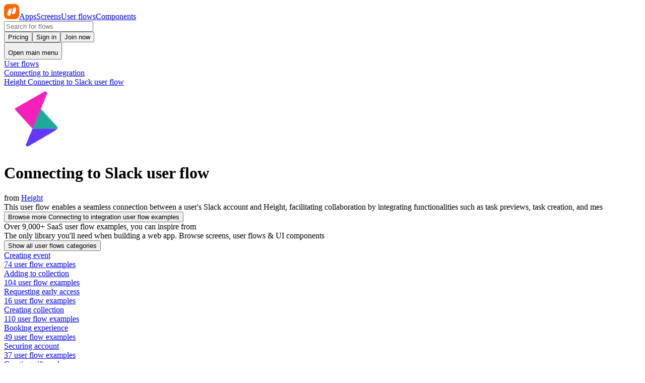

--- FILE ---
content_type: text/css
request_url: https://nicelydone.club/_nuxt/entry.BNq9xcgu.css
body_size: 40432
content:
@layer properties{@supports ((-webkit-hyphens:none) and (not (margin-trim:inline))) or ((-moz-orient:inline) and (not (color:rgb(from red r g b)))){*,::backdrop,:after,:before{--tw-border-spacing-x:0;--tw-border-spacing-y:0;--tw-translate-x:0;--tw-translate-y:0;--tw-translate-z:0;--tw-scale-x:1;--tw-scale-y:1;--tw-scale-z:1;--tw-rotate-x:initial;--tw-rotate-y:initial;--tw-rotate-z:initial;--tw-skew-x:initial;--tw-skew-y:initial;--tw-space-y-reverse:0;--tw-space-x-reverse:0;--tw-divide-y-reverse:0;--tw-border-style:solid;--tw-gradient-position:initial;--tw-gradient-from:#0000;--tw-gradient-via:#0000;--tw-gradient-to:#0000;--tw-gradient-stops:initial;--tw-gradient-via-stops:initial;--tw-gradient-from-position:0%;--tw-gradient-via-position:50%;--tw-gradient-to-position:100%;--tw-leading:initial;--tw-font-weight:initial;--tw-tracking:initial;--tw-ordinal:initial;--tw-slashed-zero:initial;--tw-numeric-figure:initial;--tw-numeric-spacing:initial;--tw-numeric-fraction:initial;--tw-shadow:0 0 #0000;--tw-shadow-color:initial;--tw-shadow-alpha:100%;--tw-inset-shadow:0 0 #0000;--tw-inset-shadow-color:initial;--tw-inset-shadow-alpha:100%;--tw-ring-color:initial;--tw-ring-shadow:0 0 #0000;--tw-inset-ring-color:initial;--tw-inset-ring-shadow:0 0 #0000;--tw-ring-inset:initial;--tw-ring-offset-width:0px;--tw-ring-offset-color:#fff;--tw-ring-offset-shadow:0 0 #0000;--tw-outline-style:solid;--tw-blur:initial;--tw-brightness:initial;--tw-contrast:initial;--tw-grayscale:initial;--tw-hue-rotate:initial;--tw-invert:initial;--tw-opacity:initial;--tw-saturate:initial;--tw-sepia:initial;--tw-drop-shadow:initial;--tw-drop-shadow-color:initial;--tw-drop-shadow-alpha:100%;--tw-drop-shadow-size:initial;--tw-backdrop-blur:initial;--tw-backdrop-brightness:initial;--tw-backdrop-contrast:initial;--tw-backdrop-grayscale:initial;--tw-backdrop-hue-rotate:initial;--tw-backdrop-invert:initial;--tw-backdrop-opacity:initial;--tw-backdrop-saturate:initial;--tw-backdrop-sepia:initial;--tw-duration:initial;--tw-ease:initial;--tw-content:"";--tw-divide-x-reverse:0}}}@layer theme{:host,:root{--font-sans:ui-sans-serif,system-ui,sans-serif,"Apple Color Emoji","Segoe UI Emoji","Segoe UI Symbol","Noto Color Emoji";--font-serif:ui-serif,Georgia,Cambria,"Times New Roman",Times,serif;--font-mono:ui-monospace,SFMono-Regular,Menlo,Monaco,Consolas,"Liberation Mono","Courier New",monospace;--color-red-50:oklch(97.1% .013 17.38);--color-red-500:oklch(63.7% .237 25.331);--color-red-600:oklch(57.7% .245 27.325);--color-orange-50:oklch(98% .016 73.684);--color-orange-500:oklch(70.5% .213 47.604);--color-orange-600:oklch(64.6% .222 41.116);--color-yellow-500:oklch(79.5% .184 86.047);--color-green-500:oklch(72.3% .219 149.579);--color-blue-50:#f0f7fe;--color-blue-100:#deecfb;--color-blue-400:#6cadee;--color-blue-500:#3d86e6;--color-blue-600:#3472dc;--color-indigo-600:oklch(51.1% .262 276.966);--color-gray-50:oklch(98.5% .002 247.839);--color-gray-100:oklch(96.7% .003 264.542);--color-gray-200:oklch(92.8% .006 264.531);--color-gray-300:oklch(87.2% .01 258.338);--color-gray-400:oklch(70.7% .022 261.325);--color-gray-500:oklch(55.1% .027 264.364);--color-gray-600:oklch(44.6% .03 256.802);--color-gray-700:oklch(37.3% .034 259.733);--color-gray-800:oklch(27.8% .033 256.848);--color-gray-900:oklch(21% .034 264.665);--color-black:#000;--color-white:#fff;--spacing:.25rem;--breakpoint-sm:40rem;--breakpoint-md:48rem;--breakpoint-lg:64rem;--breakpoint-xl:80rem;--breakpoint-2xl:96rem;--container-xs:20rem;--container-sm:24rem;--container-md:28rem;--container-lg:32rem;--container-xl:36rem;--container-2xl:42rem;--container-3xl:48rem;--container-4xl:56rem;--container-5xl:64rem;--container-6xl:72rem;--container-7xl:80rem;--text-xs:.8rem;--text-xs--line-height:1.33333;--text-sm:.875rem;--text-sm--line-height:1.42857;--text-base:1rem;--text-base--line-height:1.5;--text-lg:1.323rem;--text-lg--line-height:1.55556;--text-xl:1.521rem;--text-xl--line-height:1.4;--text-2xl:1.749rem;--text-2xl--line-height:1.33333;--text-3xl:2.011rem;--text-3xl--line-height:1.2;--text-4xl:2.5rem;--text-4xl--line-height:1.11111;--text-5xl:3.3rem;--text-5xl--line-height:1;--text-6xl:3.75rem;--text-6xl--line-height:1;--text-7xl:4.5rem;--text-7xl--line-height:1;--font-weight-light:300;--font-weight-normal:400;--font-weight-medium:500;--font-weight-semibold:600;--font-weight-bold:700;--font-weight-black:900;--tracking-tight:-.025em;--tracking-wide:.025em;--leading-tight:1.25;--leading-snug:1.375;--leading-normal:1.5;--leading-relaxed:1.625;--radius-sm:8px;--radius-md:16px;--radius-lg:20px;--radius-xl:32px;--ease-in:cubic-bezier(.4,0,1,1);--ease-out:cubic-bezier(0,0,.2,1);--ease-in-out:cubic-bezier(.4,0,.2,1);--animate-spin:spin 1s linear infinite;--animate-pulse:pulse 2s cubic-bezier(.4,0,.6,1)infinite;--blur-sm:8px;--blur-md:12px;--perspective-distant:1200px;--default-transition-duration:.15s;--default-transition-timing-function:cubic-bezier(.4,0,.2,1);--default-font-family:var(--font-sans);--default-mono-font-family:var(--font-mono);--radius:12px;--color-old-neutral-50:oklch(98.5% 0 0);--color-old-neutral-100:oklch(97% 0 0);--color-old-neutral-200:oklch(92.2% 0 0);--color-old-neutral-300:oklch(87% 0 0);--color-old-neutral-400:oklch(70.8% 0 0);--color-old-neutral-500:oklch(55.6% 0 0);--color-old-neutral-600:oklch(43.9% 0 0);--color-old-neutral-700:oklch(37.1% 0 0);--color-old-neutral-800:oklch(26.9% 0 0);--color-old-neutral-900:oklch(20.5% 0 0);--color-old-neutral-950:oklch(14.5% 0 0);--font-title:klaus,-apple-system,system-ui,Helvetica,sans-serif;--radius-none:0;--radius-full:9999px;--aspect-screen:900/484;--color-main-50:#edf8ff;--color-main-100:#d7ecff;--color-main-500:#288fff;--color-main-600:#096bff;--color-main-700:#0a58eb;--color-woodsmoke-50:#f9f9fb;--color-woodsmoke-100:#f3f3f6;--color-woodsmoke-200:#e6e6ea;--color-woodsmoke-300:#d2d3da;--color-woodsmoke-400:#9e9fad;--color-woodsmoke-500:#6d6f7e;--color-woodsmoke-600:#4e5060;--color-woodsmoke-700:#3c3d4c;--color-woodsmoke-800:#222334;--color-woodsmoke-900:#111127;--color-naturalgray-50:#f3f3f2;--color-naturalgray-100:#e3e3e3;--color-naturalgray-200:#cfcfce;--color-naturalgray-300:#929190;--color-naturalgray-400:#6a6968;--color-naturalgray-500:#504f4e;--color-naturalgray-600:#3e3d3d;--color-naturalgray-700:#313130;--color-naturalgray-800:#262627;--color-naturalgray-900:#1c1d22;--color-naturalgray-950:#090708;--color-brand-50:#fff8ec;--color-brand-200:#ffdca5;--color-brand-500:#ff7f0a;--color-brand-600:#f60;--color-brand-700:#cc4902;--color-brand-800:#a1390b;--text-md:1.15rem}}@layer base{*,::backdrop,:after,:before{border:0 solid;box-sizing:border-box;margin:0;padding:0}::file-selector-button{border:0 solid;box-sizing:border-box;margin:0;padding:0}:host,html{-webkit-text-size-adjust:100%;font-family:var(--default-font-family,ui-sans-serif,system-ui,sans-serif,"Apple Color Emoji","Segoe UI Emoji","Segoe UI Symbol","Noto Color Emoji");font-feature-settings:var(--default-font-feature-settings,normal);font-variation-settings:var(--default-font-variation-settings,normal);line-height:1.5;-moz-tab-size:4;-o-tab-size:4;tab-size:4;-webkit-tap-highlight-color:transparent}hr{border-top-width:1px;color:inherit;height:0}abbr:where([title]){-webkit-text-decoration:underline dotted;text-decoration:underline dotted}h1,h2,h3,h4,h5,h6{font-size:inherit;font-weight:inherit}a{color:inherit;-webkit-text-decoration:inherit;text-decoration:inherit}b,strong{font-weight:bolder}code,kbd,pre,samp{font-family:var(--default-mono-font-family,ui-monospace,SFMono-Regular,Menlo,Monaco,Consolas,"Liberation Mono","Courier New",monospace);font-feature-settings:var(--default-mono-font-feature-settings,normal);font-size:1em;font-variation-settings:var(--default-mono-font-variation-settings,normal)}small{font-size:80%}sub,sup{font-size:75%;line-height:0;position:relative;vertical-align:baseline}sub{bottom:-.25em}sup{top:-.5em}table{border-collapse:collapse;border-color:inherit;text-indent:0}:-moz-focusring{outline:auto}progress{vertical-align:baseline}summary{display:list-item}menu,ol,ul{list-style:none}audio,canvas,embed,iframe,img,object,svg,video{display:block;vertical-align:middle}img,video{height:auto;max-width:100%}button,input,optgroup,select,textarea{background-color:#0000;border-radius:0;color:inherit;font:inherit;font-feature-settings:inherit;font-variation-settings:inherit;letter-spacing:inherit;opacity:1}::file-selector-button{background-color:#0000;border-radius:0;color:inherit;font:inherit;font-feature-settings:inherit;font-variation-settings:inherit;letter-spacing:inherit;opacity:1}:where(select:is([multiple],[size])) optgroup{font-weight:bolder}:where(select:is([multiple],[size])) optgroup option{padding-inline-start:20px}::file-selector-button{margin-inline-end:4px}::-moz-placeholder{opacity:1}::placeholder{opacity:1}@supports (not (-webkit-appearance:-apple-pay-button)) or (contain-intrinsic-size:1px){::-moz-placeholder{color:currentColor}::placeholder{color:currentColor}@supports (color:color-mix(in lab,red,red)){::-moz-placeholder{color:color-mix(in oklab,currentcolor 50%,transparent)}::placeholder{color:color-mix(in oklab,currentcolor 50%,transparent)}}}textarea{resize:vertical}::-webkit-search-decoration{-webkit-appearance:none}::-webkit-date-and-time-value{min-height:1lh}::-webkit-datetime-edit,::-webkit-datetime-edit-year-field{padding-block:0}::-webkit-datetime-edit-day-field,::-webkit-datetime-edit-month-field{padding-block:0}::-webkit-datetime-edit-hour-field,::-webkit-datetime-edit-minute-field{padding-block:0}::-webkit-datetime-edit-millisecond-field,::-webkit-datetime-edit-second-field{padding-block:0}::-webkit-datetime-edit-meridiem-field{padding-block:0}::-webkit-calendar-picker-indicator{line-height:1}:-moz-ui-invalid{box-shadow:none}button,input:where([type=button],[type=reset],[type=submit]){-webkit-appearance:button;-moz-appearance:button;appearance:button}::file-selector-button{-webkit-appearance:button;-moz-appearance:button;appearance:button}::-webkit-inner-spin-button,::-webkit-outer-spin-button{height:auto}[hidden]:where(:not([hidden=until-found])){display:none!important}body{background-color:var(--ui-bg);color:var(--ui-text);-webkit-font-smoothing:antialiased;-moz-osx-font-smoothing:grayscale;color-scheme:light}body:where(.dark,.dark *){color-scheme:dark}:root{--ui-header-height:calc(var(--spacing)*16)}.light,:root{--ui-text-dimmed:var(--ui-color-neutral-400);--ui-text-muted:var(--ui-color-neutral-500);--ui-text-toned:var(--ui-color-neutral-600);--ui-text:var(--ui-color-neutral-700);--ui-text-highlighted:var(--ui-color-neutral-900);--ui-text-inverted:var(--color-white);--ui-bg:var(--color-white);--ui-bg-muted:var(--ui-color-neutral-50);--ui-bg-elevated:var(--ui-color-neutral-100);--ui-bg-accented:var(--ui-color-neutral-200);--ui-bg-inverted:var(--ui-color-neutral-900);--ui-border:var(--ui-color-neutral-200);--ui-border-muted:var(--ui-color-neutral-200);--ui-border-accented:var(--ui-color-neutral-300);--ui-border-inverted:var(--ui-color-neutral-900);--ui-radius:.25rem;--ui-container:var(--container-7xl)}.dark{--ui-text-dimmed:var(--ui-color-neutral-500);--ui-text-muted:var(--ui-color-neutral-400);--ui-text-toned:var(--ui-color-neutral-300);--ui-text:var(--ui-color-neutral-200);--ui-text-highlighted:var(--color-white);--ui-text-inverted:var(--ui-color-neutral-900);--ui-bg:var(--ui-color-neutral-900);--ui-bg-muted:var(--ui-color-neutral-800);--ui-bg-elevated:var(--ui-color-neutral-800);--ui-bg-accented:var(--ui-color-neutral-700);--ui-bg-inverted:var(--color-white);--ui-border:var(--ui-color-neutral-800);--ui-border-muted:var(--ui-color-neutral-700);--ui-border-accented:var(--ui-color-neutral-700);--ui-border-inverted:var(--color-white)}*,:after,:before{border-color:var(--color-border)}body{font-family:var(--font-sans);font-weight:400}h1,h2{font-family:var(--font-display);font-weight:700}.font-serif,blockquote,cite{font-family:var(--font-serif);font-weight:400}a{color:var(--color-naturalgray-500)}a:hover{color:var(--color-naturalgray-900)}[multiple],[type=date],[type=datetime-local],[type=email],[type=month],[type=number],[type=password],[type=search],[type=tel],[type=text],[type=time],[type=url],[type=week],input:where(:not([type])),select,textarea{-webkit-appearance:none;-moz-appearance:none;appearance:none;--tw-shadow:0 0 #0000;background-color:#fff;border-color:#6a7282;border-radius:0;border-width:1px;font-size:1rem;line-height:1.5rem;padding:.5rem .75rem}:is([type=text],input:where(:not([type])),[type=email],[type=url],[type=password],[type=number],[type=date],[type=datetime-local],[type=month],[type=search],[type=tel],[type=time],[type=week],[multiple],textarea,select):focus{outline-offset:2px;--tw-ring-inset:var(--tw-empty, );--tw-ring-offset-width:0px;--tw-ring-offset-color:#fff;--tw-ring-color:#3472dc;--tw-ring-offset-shadow:var(--tw-ring-inset)0 0 0 var(--tw-ring-offset-width)var(--tw-ring-offset-color);--tw-ring-shadow:var(--tw-ring-inset)0 0 0 calc(1px + var(--tw-ring-offset-width))var(--tw-ring-color);border-color:#3472dc;box-shadow:var(--tw-ring-offset-shadow),var(--tw-ring-shadow),var(--tw-shadow);outline:2px solid #0000}input::-moz-placeholder,textarea::-moz-placeholder{color:#6a7282;opacity:1}input::placeholder,textarea::placeholder{color:#6a7282;opacity:1}::-webkit-datetime-edit-fields-wrapper{padding:0}::-webkit-date-and-time-value{min-height:1.5em;text-align:inherit}::-webkit-datetime-edit{display:inline-flex}::-webkit-datetime-edit,::-webkit-datetime-edit-year-field{padding-bottom:0;padding-top:0}::-webkit-datetime-edit-day-field,::-webkit-datetime-edit-month-field{padding-bottom:0;padding-top:0}::-webkit-datetime-edit-hour-field,::-webkit-datetime-edit-minute-field{padding-bottom:0;padding-top:0}::-webkit-datetime-edit-millisecond-field,::-webkit-datetime-edit-second-field{padding-bottom:0;padding-top:0}::-webkit-datetime-edit-meridiem-field{padding-bottom:0;padding-top:0}select{background-image:url("data:image/svg+xml;charset=utf-8,%3Csvg xmlns='http://www.w3.org/2000/svg' fill='none' viewBox='0 0 20 20'%3E%3Cpath stroke='oklch(55.1%25 0.027 264.364)' stroke-linecap='round' stroke-linejoin='round' stroke-width='1.5' d='m6 8 4 4 4-4'/%3E%3C/svg%3E");background-position:right .5rem center;background-repeat:no-repeat;background-size:1.5em 1.5em;padding-right:2.5rem;-webkit-print-color-adjust:exact;print-color-adjust:exact}[multiple],[size]:where(select:not([size="1"])){background-image:none;background-position:0 0;background-repeat:unset;background-size:initial;padding-right:.75rem;-webkit-print-color-adjust:unset;print-color-adjust:unset}[type=checkbox],[type=radio]{-webkit-appearance:none;-moz-appearance:none;appearance:none;color:#3472dc;-webkit-print-color-adjust:exact;print-color-adjust:exact;-webkit-user-select:none;-moz-user-select:none;user-select:none;vertical-align:middle;--tw-shadow:0 0 #0000;background-color:#fff;background-origin:border-box;border-color:#6a7282;border-width:1px;display:inline-block;flex-shrink:0;height:1rem;padding:0;width:1rem}[type=checkbox]{border-radius:0}[type=radio]{border-radius:100%}[type=checkbox]:focus,[type=radio]:focus{outline-offset:2px;--tw-ring-inset:var(--tw-empty, );--tw-ring-offset-width:2px;--tw-ring-offset-color:#fff;--tw-ring-color:#3472dc;--tw-ring-offset-shadow:var(--tw-ring-inset)0 0 0 var(--tw-ring-offset-width)var(--tw-ring-offset-color);--tw-ring-shadow:var(--tw-ring-inset)0 0 0 calc(2px + var(--tw-ring-offset-width))var(--tw-ring-color);box-shadow:var(--tw-ring-offset-shadow),var(--tw-ring-shadow),var(--tw-shadow);outline:2px solid #0000}[type=checkbox]:checked,[type=radio]:checked{background-color:currentColor;background-position:50%;background-repeat:no-repeat;background-size:100% 100%;border-color:#0000}[type=checkbox]:checked{background-image:url("data:image/svg+xml;charset=utf-8,%3Csvg xmlns='http://www.w3.org/2000/svg' fill='%23fff' viewBox='0 0 16 16'%3E%3Cpath d='M12.207 4.793a1 1 0 0 1 0 1.414l-5 5a1 1 0 0 1-1.414 0l-2-2a1 1 0 0 1 1.414-1.414L6.5 9.086l4.293-4.293a1 1 0 0 1 1.414 0'/%3E%3C/svg%3E")}@media(forced-colors:active){[type=checkbox]:checked{-webkit-appearance:auto;-moz-appearance:auto;appearance:auto}}[type=radio]:checked{background-image:url("data:image/svg+xml;charset=utf-8,%3Csvg xmlns='http://www.w3.org/2000/svg' fill='%23fff' viewBox='0 0 16 16'%3E%3Ccircle cx='8' cy='8' r='3'/%3E%3C/svg%3E")}@media(forced-colors:active){[type=radio]:checked{-webkit-appearance:auto;-moz-appearance:auto;appearance:auto}}[type=checkbox]:checked:focus,[type=checkbox]:checked:hover,[type=radio]:checked:focus,[type=radio]:checked:hover{background-color:currentColor;border-color:#0000}[type=checkbox]:indeterminate{background-color:currentColor;background-image:url("data:image/svg+xml;charset=utf-8,%3Csvg xmlns='http://www.w3.org/2000/svg' fill='none' viewBox='0 0 16 16'%3E%3Cpath stroke='%23fff' stroke-linecap='round' stroke-linejoin='round' stroke-width='2' d='M4 8h8'/%3E%3C/svg%3E");background-position:50%;background-repeat:no-repeat;background-size:100% 100%;border-color:#0000}@media(forced-colors:active){[type=checkbox]:indeterminate{-webkit-appearance:auto;-moz-appearance:auto;appearance:auto}}[type=checkbox]:indeterminate:focus,[type=checkbox]:indeterminate:hover{background-color:currentColor;border-color:#0000}[type=file]{background:unset;border-color:inherit;border-radius:0;border-width:0;font-size:unset;line-height:inherit;padding:0}[type=file]:focus{outline:1px solid buttontext;outline:1px auto -webkit-focus-ring-color}}@layer components;@layer utilities{.pointer-events-auto{pointer-events:auto}.pointer-events-none{pointer-events:none}.collapse{visibility:collapse}.visible{visibility:visible}.sr-only{border-width:0;clip-path:inset(50%);height:1px;margin:-1px;overflow:hidden;padding:0;white-space:nowrap;width:1px}.absolute,.sr-only{position:absolute}.fixed{position:fixed}.fixed\!{position:fixed!important}.relative{position:relative}.static{position:static}.sticky{position:sticky}.inset-0{inset:calc(var(--spacing)*0)}.inset-4{inset:calc(var(--spacing)*4)}.inset-x-0{inset-inline:calc(var(--spacing)*0)}.inset-x-1{inset-inline:calc(var(--spacing)*1)}.inset-x-4{inset-inline:calc(var(--spacing)*4)}.inset-x-px{inset-inline:1px}.inset-y-0{inset-block:calc(var(--spacing)*0)}.inset-y-1{inset-block:calc(var(--spacing)*1)}.inset-y-1\.5{inset-block:calc(var(--spacing)*1.5)}.inset-y-2{inset-block:calc(var(--spacing)*2)}.inset-y-3{inset-block:calc(var(--spacing)*3)}.inset-y-4{inset-block:calc(var(--spacing)*4)}.-start-px{inset-inline-start:-1px}.start-0{inset-inline-start:calc(var(--spacing)*0)}.start-1{inset-inline-start:calc(var(--spacing)*1)}.start-4{inset-inline-start:calc(var(--spacing)*4)}.start-32{inset-inline-start:calc(var(--spacing)*32)}.start-\[calc\(50\%\+16px\)\]{inset-inline-start:calc(50% + 16px)}.start-\[calc\(50\%\+20px\)\]{inset-inline-start:calc(50% + 20px)}.start-\[calc\(50\%\+28px\)\]{inset-inline-start:calc(50% + 28px)}.start-\[calc\(50\%\+32px\)\]{inset-inline-start:calc(50% + 32px)}.start-\[calc\(50\%\+36px\)\]{inset-inline-start:calc(50% + 36px)}.start-\[calc\(50\%-1px\)\]{inset-inline-start:calc(50% - 1px)}.-end-1\.5{inset-inline-end:calc(var(--spacing)*-1.5)}.end-0{inset-inline-end:calc(var(--spacing)*0)}.end-4{inset-inline-end:calc(var(--spacing)*4)}.end-\[calc\(-50\%\+16px\)\]{inset-inline-end:calc(16px - 50%)}.end-\[calc\(-50\%\+20px\)\]{inset-inline-end:calc(20px - 50%)}.end-\[calc\(-50\%\+28px\)\]{inset-inline-end:calc(28px - 50%)}.end-\[calc\(-50\%\+32px\)\]{inset-inline-end:calc(32px - 50%)}.end-\[calc\(-50\%\+36px\)\]{inset-inline-end:calc(36px - 50%)}.-top-1{top:calc(var(--spacing)*-1)}.-top-1\.5{top:calc(var(--spacing)*-1.5)}.-top-2{top:calc(var(--spacing)*-2)}.-top-8{top:calc(var(--spacing)*-8)}.-top-9{top:calc(var(--spacing)*-9)}.-top-24{top:calc(var(--spacing)*-24)}.-top-48{top:calc(var(--spacing)*-48)}.-top-96{top:calc(var(--spacing)*-96)}.top-\(--ui-header-height\){top:var(--ui-header-height)}.top-0{top:calc(var(--spacing)*0)}.top-0\.5{top:calc(var(--spacing)*.5)}.top-1{top:calc(var(--spacing)*1)}.top-1\/2{top:50%}.top-2{top:calc(var(--spacing)*2)}.top-4{top:calc(var(--spacing)*4)}.top-6{top:calc(var(--spacing)*6)}.top-8{top:calc(var(--spacing)*8)}.top-10{top:calc(var(--spacing)*10)}.top-20{top:calc(var(--spacing)*20)}.top-30{top:calc(var(--spacing)*30)}.top-\[11px\]{top:11px}.top-\[30px\]{top:30px}.top-\[38px\]{top:38px}.top-\[46px\]{top:46px}.top-\[50\%\]{top:50%}.top-\[54px\]{top:54px}.top-\[62px\]{top:62px}.top-\[86\%\]{top:86%}.top-\[calc\(50\%-2px\)\]{top:calc(50% - 2px)}.top-full{top:100%}.right-0{right:calc(var(--spacing)*0)}.right-1\/2{right:50%}.right-2{right:calc(var(--spacing)*2)}.right-3{right:calc(var(--spacing)*3)}.right-4{right:calc(var(--spacing)*4)}.right-6{right:calc(var(--spacing)*6)}.right-\[11px\]{right:11px}.-bottom-7{bottom:calc(var(--spacing)*-7)}.-bottom-\[10px\]{bottom:-10px}.-bottom-px{bottom:-1px}.bottom-0{bottom:calc(var(--spacing)*0)}.bottom-1{bottom:calc(var(--spacing)*1)}.bottom-2{bottom:calc(var(--spacing)*2)}.bottom-4{bottom:calc(var(--spacing)*4)}.bottom-8{bottom:calc(var(--spacing)*8)}.bottom-px{bottom:1px}.left-\(--reka-navigation-menu-viewport-left\){left:var(--reka-navigation-menu-viewport-left)}.left-0{left:calc(var(--spacing)*0)}.left-1\/2{left:50%}.left-2{left:calc(var(--spacing)*2)}.left-4{left:calc(var(--spacing)*4)}.left-6\.5{left:calc(var(--spacing)*6.5)}.left-11{left:calc(var(--spacing)*11)}.left-full{left:100%}.isolate{isolation:isolate}.z-\(--index\){z-index:var(--index)}.z-0{z-index:0}.z-1{z-index:1}.z-1\!{z-index:1!important}.z-2{z-index:2}.z-3{z-index:3}.z-4{z-index:4}.z-5{z-index:5}.z-6{z-index:6}.z-9{z-index:9}.z-10{z-index:10}.z-11{z-index:11}.z-20{z-index:20}.z-30{z-index:30}.z-40{z-index:40}.z-50{z-index:50}.z-100{z-index:100}.z-\[1\]{z-index:1}.z-\[2\]{z-index:2}.z-\[60\]{z-index:60}.z-\[75\]{z-index:75}.z-\[80\]{z-index:80}.z-\[95\]{z-index:95}.z-\[100\]{z-index:100}.order-first{order:-9999}.order-last{order:9999}.col-span-1{grid-column:span 1/span 1}.col-span-6{grid-column:span 6/span 6}.col-span-full{grid-column:1/-1}.col-start-1{grid-column-start:1}.row-span-2{grid-row:span 2/span 2}.row-start-1{grid-row-start:1}.container{width:100%}@media(min-width:40rem){.container{max-width:40rem}}@media(min-width:48rem){.container{max-width:48rem}}@media(min-width:64rem){.container{max-width:64rem}}@media(min-width:80rem){.container{max-width:80rem}}@media(min-width:96rem){.container{max-width:96rem}}.-m-2\.5{margin:calc(var(--spacing)*-2.5)}.m-0{margin:calc(var(--spacing)*0)}.m-0\.5{margin:calc(var(--spacing)*.5)}.m-1{margin:calc(var(--spacing)*1)}.m-4{margin:calc(var(--spacing)*4)}.m-auto{margin:auto}.-mx-1{margin-inline:calc(var(--spacing)*-1)}.-mx-2\.5{margin-inline:calc(var(--spacing)*-2.5)}.-mx-3{margin-inline:calc(var(--spacing)*-3)}.-mx-4{margin-inline:calc(var(--spacing)*-4)}.mx-1{margin-inline:calc(var(--spacing)*1)}.mx-2{margin-inline:calc(var(--spacing)*2)}.mx-3{margin-inline:calc(var(--spacing)*3)}.mx-auto{margin-inline:auto}.-my-6{margin-block:calc(var(--spacing)*-6)}.my-1{margin-block:calc(var(--spacing)*1)}.my-1\.5{margin-block:calc(var(--spacing)*1.5)}.my-2{margin-block:calc(var(--spacing)*2)}.my-3{margin-block:calc(var(--spacing)*3)}.my-4{margin-block:calc(var(--spacing)*4)}.my-5{margin-block:calc(var(--spacing)*5)}.my-12{margin-block:calc(var(--spacing)*12)}.-ms-1\.5{margin-inline-start:calc(var(--spacing)*-1.5)}.-ms-4{margin-inline-start:calc(var(--spacing)*-4)}.-ms-8{margin-inline-start:calc(var(--spacing)*-8)}.-ms-\[8\.5px\]{margin-inline-start:-8.5px}.-ms-px{margin-inline-start:-1px}.ms-2{margin-inline-start:calc(var(--spacing)*2)}.ms-2\.5{margin-inline-start:calc(var(--spacing)*2.5)}.ms-3{margin-inline-start:calc(var(--spacing)*3)}.ms-4{margin-inline-start:calc(var(--spacing)*4)}.ms-4\.5{margin-inline-start:calc(var(--spacing)*4.5)}.ms-5{margin-inline-start:calc(var(--spacing)*5)}.ms-5\.5{margin-inline-start:calc(var(--spacing)*5.5)}.ms-6{margin-inline-start:calc(var(--spacing)*6)}.ms-auto{margin-inline-start:auto}.-me-0\.5{margin-inline-end:calc(var(--spacing)*-.5)}.-me-1{margin-inline-end:calc(var(--spacing)*-1)}.-me-1\.5{margin-inline-end:calc(var(--spacing)*-1.5)}.-me-2{margin-inline-end:calc(var(--spacing)*-2)}.me-1\.5{margin-inline-end:calc(var(--spacing)*1.5)}.me-2{margin-inline-end:calc(var(--spacing)*2)}.prose{color:var(--tw-prose-body);max-width:65ch}.prose :where(p):not(:where([class~=not-prose],[class~=not-prose] *)){margin-bottom:1.25em;margin-top:1.25em}.prose :where([class~=lead]):not(:where([class~=not-prose],[class~=not-prose] *)){color:var(--tw-prose-lead);font-size:1.25em;line-height:1.6;margin-bottom:1.2em;margin-top:1.2em}.prose :where(a):not(:where([class~=not-prose],[class~=not-prose] *)){color:var(--tw-prose-links);font-weight:500;text-decoration:underline}.prose :where(strong):not(:where([class~=not-prose],[class~=not-prose] *)){color:var(--tw-prose-bold);font-weight:600}.prose :where(a strong):not(:where([class~=not-prose],[class~=not-prose] *)),.prose :where(blockquote strong):not(:where([class~=not-prose],[class~=not-prose] *)),.prose :where(thead th strong):not(:where([class~=not-prose],[class~=not-prose] *)){color:inherit}.prose :where(ol):not(:where([class~=not-prose],[class~=not-prose] *)){list-style-type:decimal;margin-bottom:1.25em;margin-top:1.25em;padding-inline-start:1.625em}.prose :where(ol[type=A]):not(:where([class~=not-prose],[class~=not-prose] *)){list-style-type:upper-alpha}.prose :where(ol[type=a]):not(:where([class~=not-prose],[class~=not-prose] *)){list-style-type:lower-alpha}.prose :where(ol[type=A s]):not(:where([class~=not-prose],[class~=not-prose] *)){list-style-type:upper-alpha}.prose :where(ol[type=a s]):not(:where([class~=not-prose],[class~=not-prose] *)){list-style-type:lower-alpha}.prose :where(ol[type=I]):not(:where([class~=not-prose],[class~=not-prose] *)){list-style-type:upper-roman}.prose :where(ol[type=i]):not(:where([class~=not-prose],[class~=not-prose] *)){list-style-type:lower-roman}.prose :where(ol[type=I s]):not(:where([class~=not-prose],[class~=not-prose] *)){list-style-type:upper-roman}.prose :where(ol[type=i s]):not(:where([class~=not-prose],[class~=not-prose] *)){list-style-type:lower-roman}.prose :where(ol[type="1"]):not(:where([class~=not-prose],[class~=not-prose] *)){list-style-type:decimal}.prose :where(ul):not(:where([class~=not-prose],[class~=not-prose] *)){list-style-type:disc;margin-bottom:1.25em;margin-top:1.25em;padding-inline-start:1.625em}.prose :where(ol>li):not(:where([class~=not-prose],[class~=not-prose] *))::marker{color:var(--tw-prose-counters);font-weight:400}.prose :where(ul>li):not(:where([class~=not-prose],[class~=not-prose] *))::marker{color:var(--tw-prose-bullets)}.prose :where(dt):not(:where([class~=not-prose],[class~=not-prose] *)){color:var(--tw-prose-headings);font-weight:600;margin-top:1.25em}.prose :where(hr):not(:where([class~=not-prose],[class~=not-prose] *)){border-color:var(--tw-prose-hr);border-top-width:1px;margin-bottom:3em;margin-top:3em}.prose :where(blockquote):not(:where([class~=not-prose],[class~=not-prose] *)){border-inline-start-color:var(--tw-prose-quote-borders);border-inline-start-width:.25rem;color:var(--tw-prose-quotes);font-style:italic;font-weight:500;margin-bottom:1.6em;margin-top:1.6em;padding-inline-start:1em;quotes:"“""”""‘""’"}.prose :where(blockquote p:first-of-type):not(:where([class~=not-prose],[class~=not-prose] *)):before{content:open-quote}.prose :where(blockquote p:last-of-type):not(:where([class~=not-prose],[class~=not-prose] *)):after{content:close-quote}.prose :where(h1):not(:where([class~=not-prose],[class~=not-prose] *)){color:var(--tw-prose-headings);font-size:2.25em;font-weight:800;line-height:1.11111;margin-bottom:.888889em;margin-top:0}.prose :where(h1 strong):not(:where([class~=not-prose],[class~=not-prose] *)){color:inherit;font-weight:900}.prose :where(h2):not(:where([class~=not-prose],[class~=not-prose] *)){color:var(--tw-prose-headings);font-size:1.5em;font-weight:700;line-height:1.33333;margin-bottom:1em;margin-top:2em}.prose :where(h2 strong):not(:where([class~=not-prose],[class~=not-prose] *)){color:inherit;font-weight:800}.prose :where(h3):not(:where([class~=not-prose],[class~=not-prose] *)){color:var(--tw-prose-headings);font-size:1.25em;font-weight:600;line-height:1.6;margin-bottom:.6em;margin-top:1.6em}.prose :where(h3 strong):not(:where([class~=not-prose],[class~=not-prose] *)){color:inherit;font-weight:700}.prose :where(h4):not(:where([class~=not-prose],[class~=not-prose] *)){color:var(--tw-prose-headings);font-weight:600;line-height:1.5;margin-bottom:.5em;margin-top:1.5em}.prose :where(h4 strong):not(:where([class~=not-prose],[class~=not-prose] *)){color:inherit;font-weight:700}.prose :where(img):not(:where([class~=not-prose],[class~=not-prose] *)){margin-bottom:2em;margin-top:2em}.prose :where(picture):not(:where([class~=not-prose],[class~=not-prose] *)){display:block;margin-bottom:2em;margin-top:2em}.prose :where(video):not(:where([class~=not-prose],[class~=not-prose] *)){margin-bottom:2em;margin-top:2em}.prose :where(kbd):not(:where([class~=not-prose],[class~=not-prose] *)){border-radius:.3125rem;box-shadow:0 0 0 1px var(--tw-prose-kbd-shadows),0 3px 0 var(--tw-prose-kbd-shadows);color:var(--tw-prose-kbd);font-family:inherit;font-size:.875em;font-weight:500;padding-inline-end:.375em;padding-bottom:.1875em;padding-top:.1875em;padding-inline-start:.375em}.prose :where(code):not(:where([class~=not-prose],[class~=not-prose] *)){color:var(--tw-prose-code);font-size:.875em;font-weight:600}.prose :where(code):not(:where([class~=not-prose],[class~=not-prose] *)):after,.prose :where(code):not(:where([class~=not-prose],[class~=not-prose] *)):before{content:"`"}.prose :where(a code):not(:where([class~=not-prose],[class~=not-prose] *)),.prose :where(h1 code):not(:where([class~=not-prose],[class~=not-prose] *)){color:inherit}.prose :where(h2 code):not(:where([class~=not-prose],[class~=not-prose] *)){color:inherit;font-size:.875em}.prose :where(h3 code):not(:where([class~=not-prose],[class~=not-prose] *)){color:inherit;font-size:.9em}.prose :where(blockquote code):not(:where([class~=not-prose],[class~=not-prose] *)),.prose :where(h4 code):not(:where([class~=not-prose],[class~=not-prose] *)),.prose :where(thead th code):not(:where([class~=not-prose],[class~=not-prose] *)){color:inherit}.prose :where(pre):not(:where([class~=not-prose],[class~=not-prose] *)){background-color:var(--tw-prose-pre-bg);border-radius:.375rem;color:var(--tw-prose-pre-code);font-size:.875em;font-weight:400;line-height:1.71429;margin-bottom:1.71429em;margin-top:1.71429em;overflow-x:auto;padding-inline-end:1.14286em;padding-bottom:.857143em;padding-top:.857143em;padding-inline-start:1.14286em}.prose :where(pre code):not(:where([class~=not-prose],[class~=not-prose] *)){background-color:#0000;border-radius:0;border-width:0;color:inherit;font-family:inherit;font-size:inherit;font-weight:inherit;line-height:inherit;padding:0}.prose :where(pre code):not(:where([class~=not-prose],[class~=not-prose] *)):after,.prose :where(pre code):not(:where([class~=not-prose],[class~=not-prose] *)):before{content:none}.prose :where(table):not(:where([class~=not-prose],[class~=not-prose] *)){font-size:.875em;line-height:1.71429;margin-bottom:2em;margin-top:2em;table-layout:auto;width:100%}.prose :where(thead):not(:where([class~=not-prose],[class~=not-prose] *)){border-bottom-color:var(--tw-prose-th-borders);border-bottom-width:1px}.prose :where(thead th):not(:where([class~=not-prose],[class~=not-prose] *)){color:var(--tw-prose-headings);font-weight:600;padding-inline-end:.571429em;padding-bottom:.571429em;padding-inline-start:.571429em;vertical-align:bottom}.prose :where(tbody tr):not(:where([class~=not-prose],[class~=not-prose] *)){border-bottom-color:var(--tw-prose-td-borders);border-bottom-width:1px}.prose :where(tbody tr:last-child):not(:where([class~=not-prose],[class~=not-prose] *)){border-bottom-width:0}.prose :where(tbody td):not(:where([class~=not-prose],[class~=not-prose] *)){vertical-align:baseline}.prose :where(tfoot):not(:where([class~=not-prose],[class~=not-prose] *)){border-top-color:var(--tw-prose-th-borders);border-top-width:1px}.prose :where(tfoot td):not(:where([class~=not-prose],[class~=not-prose] *)){vertical-align:top}.prose :where(th,td):not(:where([class~=not-prose],[class~=not-prose] *)){text-align:start}.prose :where(figure>*):not(:where([class~=not-prose],[class~=not-prose] *)){margin-bottom:0;margin-top:0}.prose :where(figcaption):not(:where([class~=not-prose],[class~=not-prose] *)){color:var(--tw-prose-captions);font-size:.875em;line-height:1.42857;margin-top:.857143em}.prose{--tw-prose-body:oklch(37.3% .034 259.733);--tw-prose-headings:oklch(21% .034 264.665);--tw-prose-lead:oklch(44.6% .03 256.802);--tw-prose-links:oklch(21% .034 264.665);--tw-prose-bold:oklch(21% .034 264.665);--tw-prose-counters:oklch(55.1% .027 264.364);--tw-prose-bullets:oklch(87.2% .01 258.338);--tw-prose-hr:oklch(92.8% .006 264.531);--tw-prose-quotes:oklch(21% .034 264.665);--tw-prose-quote-borders:oklch(92.8% .006 264.531);--tw-prose-captions:oklch(55.1% .027 264.364);--tw-prose-kbd:oklch(21% .034 264.665);--tw-prose-kbd-shadows:oklab(21% -.00316127 -.0338527/.1);--tw-prose-code:oklch(21% .034 264.665);--tw-prose-pre-code:oklch(92.8% .006 264.531);--tw-prose-pre-bg:oklch(27.8% .033 256.848);--tw-prose-th-borders:oklch(87.2% .01 258.338);--tw-prose-td-borders:oklch(92.8% .006 264.531);--tw-prose-invert-body:oklch(87.2% .01 258.338);--tw-prose-invert-headings:#fff;--tw-prose-invert-lead:oklch(70.7% .022 261.325);--tw-prose-invert-links:#fff;--tw-prose-invert-bold:#fff;--tw-prose-invert-counters:oklch(70.7% .022 261.325);--tw-prose-invert-bullets:oklch(44.6% .03 256.802);--tw-prose-invert-hr:oklch(37.3% .034 259.733);--tw-prose-invert-quotes:oklch(96.7% .003 264.542);--tw-prose-invert-quote-borders:oklch(37.3% .034 259.733);--tw-prose-invert-captions:oklch(70.7% .022 261.325);--tw-prose-invert-kbd:#fff;--tw-prose-invert-kbd-shadows:#ffffff1a;--tw-prose-invert-code:#fff;--tw-prose-invert-pre-code:oklch(87.2% .01 258.338);--tw-prose-invert-pre-bg:#00000080;--tw-prose-invert-th-borders:oklch(44.6% .03 256.802);--tw-prose-invert-td-borders:oklch(37.3% .034 259.733);font-size:1rem;line-height:1.75}.prose :where(picture>img):not(:where([class~=not-prose],[class~=not-prose] *)){margin-bottom:0;margin-top:0}.prose :where(li):not(:where([class~=not-prose],[class~=not-prose] *)){margin-bottom:.5em;margin-top:.5em}.prose :where(ol>li):not(:where([class~=not-prose],[class~=not-prose] *)),.prose :where(ul>li):not(:where([class~=not-prose],[class~=not-prose] *)){padding-inline-start:.375em}.prose :where(.prose>ul>li p):not(:where([class~=not-prose],[class~=not-prose] *)){margin-bottom:.75em;margin-top:.75em}.prose :where(.prose>ul>li>p:first-child):not(:where([class~=not-prose],[class~=not-prose] *)){margin-top:1.25em}.prose :where(.prose>ul>li>p:last-child):not(:where([class~=not-prose],[class~=not-prose] *)){margin-bottom:1.25em}.prose :where(.prose>ol>li>p:first-child):not(:where([class~=not-prose],[class~=not-prose] *)){margin-top:1.25em}.prose :where(.prose>ol>li>p:last-child):not(:where([class~=not-prose],[class~=not-prose] *)){margin-bottom:1.25em}.prose :where(ul ul,ul ol,ol ul,ol ol):not(:where([class~=not-prose],[class~=not-prose] *)){margin-bottom:.75em;margin-top:.75em}.prose :where(dl):not(:where([class~=not-prose],[class~=not-prose] *)){margin-bottom:1.25em;margin-top:1.25em}.prose :where(dd):not(:where([class~=not-prose],[class~=not-prose] *)){margin-top:.5em;padding-inline-start:1.625em}.prose :where(h2+*):not(:where([class~=not-prose],[class~=not-prose] *)),.prose :where(h3+*):not(:where([class~=not-prose],[class~=not-prose] *)),.prose :where(h4+*):not(:where([class~=not-prose],[class~=not-prose] *)),.prose :where(hr+*):not(:where([class~=not-prose],[class~=not-prose] *)){margin-top:0}.prose :where(thead th:first-child):not(:where([class~=not-prose],[class~=not-prose] *)){padding-inline-start:0}.prose :where(thead th:last-child):not(:where([class~=not-prose],[class~=not-prose] *)){padding-inline-end:0}.prose :where(tbody td,tfoot td):not(:where([class~=not-prose],[class~=not-prose] *)){padding-inline-end:.571429em;padding-bottom:.571429em;padding-top:.571429em;padding-inline-start:.571429em}.prose :where(tbody td:first-child,tfoot td:first-child):not(:where([class~=not-prose],[class~=not-prose] *)){padding-inline-start:0}.prose :where(tbody td:last-child,tfoot td:last-child):not(:where([class~=not-prose],[class~=not-prose] *)){padding-inline-end:0}.prose :where(figure):not(:where([class~=not-prose],[class~=not-prose] *)){margin-bottom:2em;margin-top:2em}.prose :where(.prose>:first-child):not(:where([class~=not-prose],[class~=not-prose] *)){margin-top:0}.prose :where(.prose>:last-child):not(:where([class~=not-prose],[class~=not-prose] *)){margin-bottom:0}.-mt-0\.5{margin-top:calc(var(--spacing)*-.5)}.-mt-1\.5{margin-top:calc(var(--spacing)*-1.5)}.-mt-4{margin-top:calc(var(--spacing)*-4)}.-mt-8{margin-top:calc(var(--spacing)*-8)}.-mt-48\!{margin-top:calc(var(--spacing)*-48)!important}.mt-0\!{margin-top:calc(var(--spacing)*0)!important}.mt-0\.5{margin-top:calc(var(--spacing)*.5)}.mt-1{margin-top:calc(var(--spacing)*1)}.mt-1\.5{margin-top:calc(var(--spacing)*1.5)}.mt-2{margin-top:calc(var(--spacing)*2)}.mt-2\.5{margin-top:calc(var(--spacing)*2.5)}.mt-3{margin-top:calc(var(--spacing)*3)}.mt-3\.5{margin-top:calc(var(--spacing)*3.5)}.mt-4{margin-top:calc(var(--spacing)*4)}.mt-5{margin-top:calc(var(--spacing)*5)}.mt-6{margin-top:calc(var(--spacing)*6)}.mt-8{margin-top:calc(var(--spacing)*8)}.mt-10{margin-top:calc(var(--spacing)*10)}.mt-12{margin-top:calc(var(--spacing)*12)}.mt-14{margin-top:calc(var(--spacing)*14)}.mt-16{margin-top:calc(var(--spacing)*16)}.mt-24{margin-top:calc(var(--spacing)*24)}.mt-auto{margin-top:auto}.\!mr-4{margin-right:calc(var(--spacing)*4)!important}.mr-0{margin-right:calc(var(--spacing)*0)}.mr-1{margin-right:calc(var(--spacing)*1)}.mr-1\.5{margin-right:calc(var(--spacing)*1.5)}.mr-2{margin-right:calc(var(--spacing)*2)}.mr-3{margin-right:calc(var(--spacing)*3)}.-mb-px{margin-bottom:-1px}.mb-0{margin-bottom:calc(var(--spacing)*0)}.mb-1{margin-bottom:calc(var(--spacing)*1)}.mb-1\!{margin-bottom:calc(var(--spacing)*1)!important}.mb-2{margin-bottom:calc(var(--spacing)*2)}.mb-2\!{margin-bottom:calc(var(--spacing)*2)!important}.mb-2\.5{margin-bottom:calc(var(--spacing)*2.5)}.mb-3{margin-bottom:calc(var(--spacing)*3)}.mb-4{margin-bottom:calc(var(--spacing)*4)}.mb-5{margin-bottom:calc(var(--spacing)*5)}.mb-6{margin-bottom:calc(var(--spacing)*6)}.mb-8{margin-bottom:calc(var(--spacing)*8)}.mb-10{margin-bottom:calc(var(--spacing)*10)}.mb-12{margin-bottom:calc(var(--spacing)*12)}.mb-24{margin-bottom:calc(var(--spacing)*24)}.mb-auto{margin-bottom:auto}.\!ml-4{margin-left:calc(var(--spacing)*4)!important}.ml-0{margin-left:calc(var(--spacing)*0)}.ml-1{margin-left:calc(var(--spacing)*1)}.ml-1\.5{margin-left:calc(var(--spacing)*1.5)}.ml-2{margin-left:calc(var(--spacing)*2)}.ml-auto{margin-left:auto}.line-clamp-2{-webkit-line-clamp:2;-webkit-box-orient:vertical;display:-webkit-box;overflow:hidden}.block{display:block}.block\!{display:block!important}.contents{display:contents}.flex{display:flex}.grid{display:grid}.hidden{display:none}.inline{display:inline}.inline-block{display:inline-block}.inline-flex{display:inline-flex}.table{display:table}.aspect-7\/4{aspect-ratio:7/4}.aspect-\[16\/9\]{aspect-ratio:16/9}.aspect-auto\!{aspect-ratio:auto!important}.aspect-screen{aspect-ratio:var(--aspect-screen)}.aspect-square{aspect-ratio:1}.size-2{height:calc(var(--spacing)*2);width:calc(var(--spacing)*2)}.size-2\.5{height:calc(var(--spacing)*2.5);width:calc(var(--spacing)*2.5)}.size-3{height:calc(var(--spacing)*3);width:calc(var(--spacing)*3)}.size-3\.5{height:calc(var(--spacing)*3.5);width:calc(var(--spacing)*3.5)}.size-4{height:calc(var(--spacing)*4);width:calc(var(--spacing)*4)}.size-4\.5{height:calc(var(--spacing)*4.5);width:calc(var(--spacing)*4.5)}.size-4\.5\!{height:calc(var(--spacing)*4.5)!important;width:calc(var(--spacing)*4.5)!important}.size-5{height:calc(var(--spacing)*5);width:calc(var(--spacing)*5)}.size-6{height:calc(var(--spacing)*6);width:calc(var(--spacing)*6)}.size-7{height:calc(var(--spacing)*7);width:calc(var(--spacing)*7)}.size-8{height:calc(var(--spacing)*8);width:calc(var(--spacing)*8)}.size-9{height:calc(var(--spacing)*9);width:calc(var(--spacing)*9)}.size-10{height:calc(var(--spacing)*10);width:calc(var(--spacing)*10)}.size-10\/12{height:83.3333%;width:83.3333%}.size-11{height:calc(var(--spacing)*11);width:calc(var(--spacing)*11)}.size-12{height:calc(var(--spacing)*12);width:calc(var(--spacing)*12)}.size-14{height:calc(var(--spacing)*14);width:calc(var(--spacing)*14)}.size-full{height:100%;width:100%}.\!h-1\.5{height:calc(var(--spacing)*1.5)!important}.\!h-12{height:calc(var(--spacing)*12)!important}.h-\(--indicator-size\){height:var(--indicator-size)}.h-\(--reka-navigation-menu-viewport-height\){height:var(--reka-navigation-menu-viewport-height)}.h-\(--reka-tabs-indicator-size\){height:var(--reka-tabs-indicator-size)}.h-\(--ui-header-height\){height:var(--ui-header-height)}.h-0\.5{height:calc(var(--spacing)*.5)}.h-1{height:calc(var(--spacing)*1)}.h-1\.5{height:calc(var(--spacing)*1.5)}.h-1\/2{height:50%}.h-2{height:calc(var(--spacing)*2)}.h-2\.5{height:calc(var(--spacing)*2.5)}.h-3{height:calc(var(--spacing)*3)}.h-4{height:calc(var(--spacing)*4)}.h-5{height:calc(var(--spacing)*5)}.h-6{height:calc(var(--spacing)*6)}.h-7{height:calc(var(--spacing)*7)}.h-8{height:calc(var(--spacing)*8)}.h-9{height:calc(var(--spacing)*9)}.h-9\!{height:calc(var(--spacing)*9)!important}.h-10{height:calc(var(--spacing)*10)}.h-11{height:calc(var(--spacing)*11)}.h-12{height:calc(var(--spacing)*12)}.h-12\!{height:calc(var(--spacing)*12)!important}.h-16{height:calc(var(--spacing)*16)}.h-20{height:calc(var(--spacing)*20)}.h-24{height:calc(var(--spacing)*24)}.h-38{height:calc(var(--spacing)*38)}.h-40{height:calc(var(--spacing)*40)}.h-42{height:calc(var(--spacing)*42)}.h-44{height:calc(var(--spacing)*44)}.h-46{height:calc(var(--spacing)*46)}.h-48{height:calc(var(--spacing)*48)}.h-64{height:calc(var(--spacing)*64)}.h-96{height:calc(var(--spacing)*96)}.h-\[4px\]{height:4px}.h-\[5px\]{height:5px}.h-\[6px\]{height:6px}.h-\[7px\]{height:7px}.h-\[8px\]{height:8px}.h-\[9px\]{height:9px}.h-\[10px\]{height:10px}.h-\[11px\]{height:11px}.h-\[12px\]{height:12px}.h-\[50vh\]{height:50vh}.h-\[80vh\]{height:80vh}.h-\[170px\]{height:170px}.h-\[192px\]{height:192px}.h-\[calc\(100vh-8rem\)\]{height:calc(100vh - 8rem)}.h-\[fit-content\]{height:-moz-fit-content;height:fit-content}.h-auto{height:auto}.h-fit{height:-moz-fit-content;height:fit-content}.h-full{height:100%}.h-full\!{height:100%!important}.h-max{height:-moz-max-content;height:max-content}.h-px{height:1px}.h-screen{height:100vh}.max-h-5{max-height:calc(var(--spacing)*5)}.max-h-56{max-height:calc(var(--spacing)*56)}.max-h-60{max-height:calc(var(--spacing)*60)}.max-h-64{max-height:calc(var(--spacing)*64)}.max-h-96{max-height:calc(var(--spacing)*96)}.max-h-\[70vh\]{max-height:70vh}.max-h-\[95vh\]{max-height:95vh}.max-h-\[96\%\]{max-height:96%}.max-h-\[600px\]{max-height:600px}.max-h-\[calc\(100dvh-2rem\)\]{max-height:calc(100dvh - 2rem)}.max-h-\[calc\(100vh-200px\)\]{max-height:calc(100vh - 200px)}.max-h-\[calc\(100vh-var\(--ui-header-height\)\)\]{max-height:calc(100vh - var(--ui-header-height))}.max-h-full{max-height:100%}.max-h-screen{max-height:100vh}.min-h-0{min-height:calc(var(--spacing)*0)}.min-h-6{min-height:calc(var(--spacing)*6)}.min-h-8{min-height:calc(var(--spacing)*8)}.min-h-12{min-height:calc(var(--spacing)*12)}.min-h-16{min-height:calc(var(--spacing)*16)}.min-h-24{min-height:calc(var(--spacing)*24)}.min-h-32{min-height:calc(var(--spacing)*32)}.min-h-32\!{min-height:calc(var(--spacing)*32)!important}.min-h-40{min-height:calc(var(--spacing)*40)}.min-h-\[49px\]{min-height:49px}.min-h-\[96px\]{min-height:96px}.min-h-\[120px\]{min-height:120px}.min-h-\[300px\]{min-height:300px}.min-h-\[calc\(100vh-var\(--ui-header-height\)\)\]{min-height:calc(100vh - var(--ui-header-height))}.min-h-fit{min-height:-moz-fit-content;min-height:fit-content}.min-h-full{min-height:100%}.min-h-screen{min-height:100vh}.min-h-svh{min-height:100svh}.\!w-1\.5{width:calc(var(--spacing)*1.5)!important}.\!w-5{width:calc(var(--spacing)*5)!important}.\!w-10{width:calc(var(--spacing)*10)!important}.\!w-12{width:calc(var(--spacing)*12)!important}.w-\(--reka-combobox-trigger-width\){width:var(--reka-combobox-trigger-width)}.w-\(--reka-navigation-menu-indicator-size\){width:var(--reka-navigation-menu-indicator-size)}.w-\(--reka-select-trigger-width\){width:var(--reka-select-trigger-width)}.w-\(--reka-tabs-indicator-size\){width:var(--reka-tabs-indicator-size)}.w-\(--width\){width:var(--width)}.w-0{width:calc(var(--spacing)*0)}.w-0\.5{width:calc(var(--spacing)*.5)}.w-1{width:calc(var(--spacing)*1)}.w-1\.5{width:calc(var(--spacing)*1.5)}.w-1\/2{width:50%}.w-1\/3{width:33.3333%}.w-1\/4{width:25%}.w-2{width:calc(var(--spacing)*2)}.w-2\/3{width:66.6667%}.w-2\/3\!{width:66.6667%!important}.w-2\/4{width:50%}.w-3{width:calc(var(--spacing)*3)}.w-3\/4{width:75%}.w-4{width:calc(var(--spacing)*4)}.w-5{width:calc(var(--spacing)*5)}.w-6{width:calc(var(--spacing)*6)}.w-6\!{width:calc(var(--spacing)*6)!important}.w-7{width:calc(var(--spacing)*7)}.w-7\!{width:calc(var(--spacing)*7)!important}.w-8{width:calc(var(--spacing)*8)}.w-9{width:calc(var(--spacing)*9)}.w-10{width:calc(var(--spacing)*10)}.w-10\/12\!{width:83.3333%!important}.w-11{width:calc(var(--spacing)*11)}.w-12{width:calc(var(--spacing)*12)}.w-12\!{width:calc(var(--spacing)*12)!important}.w-16{width:calc(var(--spacing)*16)}.w-16\!{width:calc(var(--spacing)*16)!important}.w-20{width:calc(var(--spacing)*20)}.w-24{width:calc(var(--spacing)*24)}.w-32{width:calc(var(--spacing)*32)}.w-36{width:calc(var(--spacing)*36)}.w-38{width:calc(var(--spacing)*38)}.w-40{width:calc(var(--spacing)*40)}.w-42{width:calc(var(--spacing)*42)}.w-44{width:calc(var(--spacing)*44)}.w-46{width:calc(var(--spacing)*46)}.w-60{width:calc(var(--spacing)*60)}.w-64{width:calc(var(--spacing)*64)}.w-72{width:calc(var(--spacing)*72)}.w-92{width:calc(var(--spacing)*92)}.w-\[6px\]{width:6px}.w-\[7px\]{width:7px}.w-\[8px\]{width:8px}.w-\[9px\]{width:9px}.w-\[10px\]{width:10px}.w-\[912px\]{width:912px}.w-\[calc\(100\%-2rem\)\]{width:calc(100% - 2rem)}.w-\[calc\(100vw-2rem\)\]{width:calc(100vw - 2rem)}.w-auto{width:auto}.w-auto\!{width:auto!important}.w-fit{width:-moz-fit-content;width:fit-content}.w-fit\!{width:-moz-fit-content!important;width:fit-content!important}.w-full{width:100%}.w-lg{width:var(--container-lg)}.w-max{width:-moz-max-content;width:max-content}.w-px{width:1px}.w-screen{width:100vw}.max-w-\(--breakpoint-lg\){max-width:var(--breakpoint-lg)}.max-w-\(--breakpoint-md\){max-width:var(--breakpoint-md)}.max-w-\(--breakpoint-sm\){max-width:var(--breakpoint-sm)}.max-w-\(--breakpoint-xl\){max-width:var(--breakpoint-xl)}.max-w-\(--breakpoint-xl\)\!{max-width:var(--breakpoint-xl)!important}.max-w-\(--ui-container\){max-width:var(--ui-container)}.max-w-2xl{max-width:var(--container-2xl)}.max-w-4xl{max-width:var(--container-4xl)}.max-w-5xl{max-width:var(--container-5xl)}.max-w-6xl{max-width:var(--container-6xl)}.max-w-7xl{max-width:var(--container-7xl)}.max-w-\[18rem\]{max-width:18rem}.max-w-\[75\%\]{max-width:75%}.max-w-\[95vw\]{max-width:95vw}.max-w-\[600px\]{max-width:600px}.max-w-\[calc\(100\%-2rem\)\]{max-width:calc(100% - 2rem)}.max-w-fit{max-width:-moz-fit-content;max-width:fit-content}.max-w-full{max-width:100%}.max-w-lg{max-width:var(--container-lg)}.max-w-md{max-width:var(--container-md)}.max-w-prose{max-width:65ch}.max-w-screen{max-width:100vw}.max-w-sm{max-width:var(--container-sm)}.max-w-xl{max-width:var(--container-xl)}.max-w-xs{max-width:var(--container-xs)}.min-w-0{min-width:calc(var(--spacing)*0)}.min-w-5{min-width:calc(var(--spacing)*5)}.min-w-16{min-width:calc(var(--spacing)*16)}.min-w-32{min-width:calc(var(--spacing)*32)}.min-w-64{min-width:calc(var(--spacing)*64)}.min-w-\[4px\]{min-width:4px}.min-w-\[5px\]{min-width:5px}.min-w-\[6px\]{min-width:6px}.min-w-\[7px\]{min-width:7px}.min-w-\[8px\]{min-width:8px}.min-w-\[9px\]{min-width:9px}.min-w-\[10px\]{min-width:10px}.min-w-\[11px\]{min-width:11px}.min-w-\[12px\]{min-width:12px}.min-w-\[16px\]{min-width:16px}.min-w-\[20px\]{min-width:20px}.min-w-\[24px\]{min-width:24px}.min-w-\[100px\]{min-width:100px}.min-w-\[280px\]{min-width:280px}.min-w-fit{min-width:-moz-fit-content;min-width:fit-content}.min-w-full{min-width:100%}.min-w-max{min-width:-moz-max-content;min-width:max-content}.flex-1{flex:1}.flex-none{flex:none}.shrink{flex-shrink:1}.shrink-0{flex-shrink:0}.grow{flex-grow:1}.grow-0{flex-grow:0}.basis-full{flex-basis:100%}.table-fixed{table-layout:fixed}.border-collapse{border-collapse:collapse}.border-separate{border-collapse:separate}.border-spacing-0{--tw-border-spacing-x:calc(var(--spacing)*0);--tw-border-spacing-y:calc(var(--spacing)*0)}.border-spacing-0,.border-spacing-x-0{border-spacing:var(--tw-border-spacing-x)var(--tw-border-spacing-y)}.border-spacing-x-0{--tw-border-spacing-x:calc(var(--spacing)*0)}.origin-\(--reka-combobox-content-transform-origin\){transform-origin:var(--reka-combobox-content-transform-origin)}.origin-\(--reka-context-menu-content-transform-origin\){transform-origin:var(--reka-context-menu-content-transform-origin)}.origin-\(--reka-dropdown-menu-content-transform-origin\){transform-origin:var(--reka-dropdown-menu-content-transform-origin)}.origin-\(--reka-popover-content-transform-origin\){transform-origin:var(--reka-popover-content-transform-origin)}.origin-\(--reka-select-content-transform-origin\){transform-origin:var(--reka-select-content-transform-origin)}.origin-\(--reka-tooltip-content-transform-origin\){transform-origin:var(--reka-tooltip-content-transform-origin)}.origin-\[top_center\]{transform-origin:top}.origin-center{transform-origin:50%}.origin-top-left{transform-origin:0 0}.-translate-x-1\/2{--tw-translate-x:-50%}.-translate-x-1\/2,.-translate-x-2{translate:var(--tw-translate-x)var(--tw-translate-y)}.-translate-x-2{--tw-translate-x:calc(var(--spacing)*-2)}.-translate-x-4{--tw-translate-x:calc(var(--spacing)*-4)}.-translate-x-4,.-translate-x-\[4px\]{translate:var(--tw-translate-x)var(--tw-translate-y)}.-translate-x-\[4px\]{--tw-translate-x:-4px}.translate-x-\(--reka-navigation-menu-indicator-position\){--tw-translate-x:var(--reka-navigation-menu-indicator-position);translate:var(--tw-translate-x)var(--tw-translate-y)}.translate-x-\(--reka-tabs-indicator-position\){--tw-translate-x:var(--reka-tabs-indicator-position);translate:var(--tw-translate-x)var(--tw-translate-y)}.translate-x-0{--tw-translate-x:calc(var(--spacing)*0)}.translate-x-0,.translate-x-1\/2{translate:var(--tw-translate-x)var(--tw-translate-y)}.translate-x-1\/2{--tw-translate-x:50%}.translate-x-5{--tw-translate-x:calc(var(--spacing)*5)}.-translate-y-1,.translate-x-5{translate:var(--tw-translate-x)var(--tw-translate-y)}.-translate-y-1{--tw-translate-y:calc(var(--spacing)*-1)}.-translate-y-1\/2{--tw-translate-y:-50%}.-translate-y-1\/2,.-translate-y-2{translate:var(--tw-translate-x)var(--tw-translate-y)}.-translate-y-2{--tw-translate-y:calc(var(--spacing)*-2)}.-translate-y-4{--tw-translate-y:calc(var(--spacing)*-4)}.-translate-y-4,.-translate-y-8{translate:var(--tw-translate-x)var(--tw-translate-y)}.-translate-y-8{--tw-translate-y:calc(var(--spacing)*-8)}.translate-y-\(--indicator-position\){--tw-translate-y:var(--indicator-position);translate:var(--tw-translate-x)var(--tw-translate-y)}.translate-y-\(--reka-tabs-indicator-position\){--tw-translate-y:var(--reka-tabs-indicator-position);translate:var(--tw-translate-x)var(--tw-translate-y)}.translate-y-0{--tw-translate-y:calc(var(--spacing)*0)}.translate-y-0,.translate-y-1\/2{translate:var(--tw-translate-x)var(--tw-translate-y)}.translate-y-1\/2{--tw-translate-y:50%}.translate-y-12{--tw-translate-y:calc(var(--spacing)*12)}.translate-y-12,.translate-y-full{translate:var(--tw-translate-x)var(--tw-translate-y)}.translate-y-full{--tw-translate-y:100%}.scale-75{--tw-scale-x:75%;--tw-scale-y:75%;--tw-scale-z:75%}.scale-75,.scale-80{scale:var(--tw-scale-x)var(--tw-scale-y)}.scale-80{--tw-scale-x:80%;--tw-scale-y:80%;--tw-scale-z:80%}.scale-90{--tw-scale-x:90%;--tw-scale-y:90%;--tw-scale-z:90%}.scale-90,.scale-95{scale:var(--tw-scale-x)var(--tw-scale-y)}.scale-95{--tw-scale-x:95%;--tw-scale-y:95%;--tw-scale-z:95%}.scale-100{--tw-scale-x:100%;--tw-scale-y:100%;--tw-scale-z:100%}.scale-100,.scale-110{scale:var(--tw-scale-x)var(--tw-scale-y)}.scale-110{--tw-scale-x:110%;--tw-scale-y:110%;--tw-scale-z:110%}.scale-\[0\.8\]{scale:.8}.scale-\[0\.9\]{scale:.9}.scale-\[1\.3\]{scale:1.3}.-rotate-1{rotate:-1deg}.-rotate-12{rotate:-12deg}.-rotate-\[8deg\]{rotate:-8deg}.rotate-0{rotate:none}.rotate-1{rotate:1deg}.rotate-6{rotate:6deg}.rotate-45{rotate:45deg}.rotate-90{rotate:90deg}.rotate-\[-4deg\]{rotate:-4deg}.transform{transform:var(--tw-rotate-x,)var(--tw-rotate-y,)var(--tw-rotate-z,)var(--tw-skew-x,)var(--tw-skew-y,)}.transform-\(--transform\){transform:var(--transform)}.animate-\[marquee-vertical_var\(--duration\)_linear_infinite\]{animation:marquee-vertical var(--duration)linear infinite}.animate-\[marquee_var\(--duration\)_linear_infinite\]{animation:marquee var(--duration)linear infinite}.animate-pulse{animation:var(--animate-pulse)}.animate-spin{animation:var(--animate-spin)}.cursor-auto\!{cursor:auto!important}.cursor-default{cursor:default}.cursor-default\!{cursor:default!important}.cursor-ew-resize{cursor:ew-resize}.cursor-grab{cursor:grab}.cursor-not-allowed{cursor:not-allowed}.cursor-not-allowed\!{cursor:not-allowed!important}.cursor-pointer{cursor:pointer}.cursor-zoom-in{cursor:zoom-in}.cursor-zoom-out{cursor:zoom-out}.touch-none{touch-action:none}.resize{resize:both}.resize-none{resize:none}.resize-y{resize:vertical}.scroll-mt-3{scroll-margin-top:calc(var(--spacing)*3)}.scroll-mt-4{scroll-margin-top:calc(var(--spacing)*4)}.scroll-mt-\[calc\(24px\+45px\+var\(--ui-header-height\)\)\]{scroll-margin-top:calc(69px + var(--ui-header-height))}.scroll-mt-\[calc\(32px\+45px\+var\(--ui-header-height\)\)\]{scroll-margin-top:calc(77px + var(--ui-header-height))}.scroll-mt-\[calc\(45px\+var\(--ui-header-height\)\)\]{scroll-margin-top:calc(45px + var(--ui-header-height))}.scroll-mt-\[calc\(48px\+45px\+var\(--ui-header-height\)\)\]{scroll-margin-top:calc(93px + var(--ui-header-height))}.scroll-py-1{scroll-padding-block:calc(var(--spacing)*1)}.list-inside{list-style-position:inside}.list-decimal{list-style-type:decimal}.list-disc{list-style-type:disc}.list-none{list-style-type:none}.appearance-none{-webkit-appearance:none;-moz-appearance:none;appearance:none}.columns-1{-moz-columns:1;column-count:1}.break-inside-avoid{-moz-column-break-inside:avoid;break-inside:avoid}.auto-cols-fr{grid-auto-columns:minmax(0,1fr)}.auto-cols-max{grid-auto-columns:max-content}.grid-flow-col{grid-auto-flow:column}.grid-cols-1{grid-template-columns:repeat(1,minmax(0,1fr))}.grid-cols-2{grid-template-columns:repeat(2,minmax(0,1fr))}.grid-cols-3{grid-template-columns:repeat(3,minmax(0,1fr))}.grid-cols-4{grid-template-columns:repeat(4,minmax(0,1fr))}.grid-cols-5{grid-template-columns:repeat(5,minmax(0,1fr))}.grid-cols-6{grid-template-columns:repeat(6,minmax(0,1fr))}.grid-cols-7{grid-template-columns:repeat(7,minmax(0,1fr))}.grid-cols-10{grid-template-columns:repeat(10,minmax(0,1fr))}.grid-rows-6{grid-template-rows:repeat(6,minmax(0,1fr))}.flex-col{flex-direction:column}.flex-col-reverse{flex-direction:column-reverse}.flex-row{flex-direction:row}.flex-row-reverse{flex-direction:row-reverse}.flex-wrap{flex-wrap:wrap}.place-content-center{place-content:center}.place-items-center{place-items:center}.content-center{align-content:center}.items-baseline{align-items:baseline}.items-center{align-items:center}.items-center\!{align-items:center!important}.items-end{align-items:flex-end}.items-start{align-items:flex-start}.items-stretch{align-items:stretch}.justify-around{justify-content:space-around}.justify-between{justify-content:space-between}.justify-between\!{justify-content:space-between!important}.justify-center{justify-content:center}.justify-center\!{justify-content:center!important}.justify-end{justify-content:flex-end}.justify-normal{justify-content:normal}.justify-start{justify-content:flex-start}.gap-\(--gap\){gap:var(--gap)}.gap-0{gap:calc(var(--spacing)*0)}.gap-0\.5{gap:calc(var(--spacing)*.5)}.gap-1{gap:calc(var(--spacing)*1)}.gap-1\!{gap:calc(var(--spacing)*1)!important}.gap-1\.5{gap:calc(var(--spacing)*1.5)}.gap-2{gap:calc(var(--spacing)*2)}.gap-2\.5{gap:calc(var(--spacing)*2.5)}.gap-3{gap:calc(var(--spacing)*3)}.gap-3\.5{gap:calc(var(--spacing)*3.5)}.gap-4{gap:calc(var(--spacing)*4)}.gap-5{gap:calc(var(--spacing)*5)}.gap-6{gap:calc(var(--spacing)*6)}.gap-7{gap:calc(var(--spacing)*7)}.gap-8{gap:calc(var(--spacing)*8)}.gap-12{gap:calc(var(--spacing)*12)}.gap-16{gap:calc(var(--spacing)*16)}.gap-24{gap:calc(var(--spacing)*24)}:where(.-space-y-px>:not(:last-child)){--tw-space-y-reverse:0;margin-block-end:calc(-1px*(1 - var(--tw-space-y-reverse)));margin-block-start:calc(-1px*var(--tw-space-y-reverse))}:where(.space-y-0\.5>:not(:last-child)){--tw-space-y-reverse:0;margin-block-end:calc(var(--spacing)*.5*(1 - var(--tw-space-y-reverse)));margin-block-start:calc(var(--spacing)*.5*var(--tw-space-y-reverse))}:where(.space-y-1>:not(:last-child)){--tw-space-y-reverse:0;margin-block-end:calc(var(--spacing)*1*(1 - var(--tw-space-y-reverse)));margin-block-start:calc(var(--spacing)*1*var(--tw-space-y-reverse))}:where(.space-y-2>:not(:last-child)){--tw-space-y-reverse:0;margin-block-end:calc(var(--spacing)*2*(1 - var(--tw-space-y-reverse)));margin-block-start:calc(var(--spacing)*2*var(--tw-space-y-reverse))}:where(.space-y-3>:not(:last-child)){--tw-space-y-reverse:0;margin-block-end:calc(var(--spacing)*3*(1 - var(--tw-space-y-reverse)));margin-block-start:calc(var(--spacing)*3*var(--tw-space-y-reverse))}:where(.space-y-4>:not(:last-child)){--tw-space-y-reverse:0;margin-block-end:calc(var(--spacing)*4*(1 - var(--tw-space-y-reverse)));margin-block-start:calc(var(--spacing)*4*var(--tw-space-y-reverse))}:where(.space-y-5>:not(:last-child)){--tw-space-y-reverse:0;margin-block-end:calc(var(--spacing)*5*(1 - var(--tw-space-y-reverse)));margin-block-start:calc(var(--spacing)*5*var(--tw-space-y-reverse))}:where(.space-y-6>:not(:last-child)){--tw-space-y-reverse:0;margin-block-end:calc(var(--spacing)*6*(1 - var(--tw-space-y-reverse)));margin-block-start:calc(var(--spacing)*6*var(--tw-space-y-reverse))}:where(.space-y-8>:not(:last-child)){--tw-space-y-reverse:0;margin-block-end:calc(var(--spacing)*8*(1 - var(--tw-space-y-reverse)));margin-block-start:calc(var(--spacing)*8*var(--tw-space-y-reverse))}:where(.space-y-12>:not(:last-child)){--tw-space-y-reverse:0;margin-block-end:calc(var(--spacing)*12*(1 - var(--tw-space-y-reverse)));margin-block-start:calc(var(--spacing)*12*var(--tw-space-y-reverse))}:where(.space-y-24>:not(:last-child)){--tw-space-y-reverse:0;margin-block-end:calc(var(--spacing)*24*(1 - var(--tw-space-y-reverse)));margin-block-start:calc(var(--spacing)*24*var(--tw-space-y-reverse))}.gap-x-1{-moz-column-gap:calc(var(--spacing)*1);column-gap:calc(var(--spacing)*1)}.gap-x-1\.5{-moz-column-gap:calc(var(--spacing)*1.5);column-gap:calc(var(--spacing)*1.5)}.gap-x-2{-moz-column-gap:calc(var(--spacing)*2);column-gap:calc(var(--spacing)*2)}.gap-x-3{-moz-column-gap:calc(var(--spacing)*3);column-gap:calc(var(--spacing)*3)}.gap-x-4{-moz-column-gap:calc(var(--spacing)*4);column-gap:calc(var(--spacing)*4)}.gap-x-6{-moz-column-gap:calc(var(--spacing)*6);column-gap:calc(var(--spacing)*6)}.gap-x-8{-moz-column-gap:calc(var(--spacing)*8);column-gap:calc(var(--spacing)*8)}:where(.-space-x-px>:not(:last-child)){--tw-space-x-reverse:0;margin-inline-end:calc(-1px*(1 - var(--tw-space-x-reverse)));margin-inline-start:calc(-1px*var(--tw-space-x-reverse))}:where(.space-x-1>:not(:last-child)){--tw-space-x-reverse:0;margin-inline-end:calc(var(--spacing)*1*(1 - var(--tw-space-x-reverse)));margin-inline-start:calc(var(--spacing)*1*var(--tw-space-x-reverse))}:where(.space-x-2>:not(:last-child)){--tw-space-x-reverse:0;margin-inline-end:calc(var(--spacing)*2*(1 - var(--tw-space-x-reverse)));margin-inline-start:calc(var(--spacing)*2*var(--tw-space-x-reverse))}.gap-y-0\.5{row-gap:calc(var(--spacing)*.5)}.gap-y-1{row-gap:calc(var(--spacing)*1)}.gap-y-1\.5{row-gap:calc(var(--spacing)*1.5)}.gap-y-2\.5\!{row-gap:calc(var(--spacing)*2.5)!important}.gap-y-3{row-gap:calc(var(--spacing)*3)}.gap-y-4{row-gap:calc(var(--spacing)*4)}.gap-y-6{row-gap:calc(var(--spacing)*6)}.gap-y-8{row-gap:calc(var(--spacing)*8)}:where(.divide-y>:not(:last-child)){--tw-divide-y-reverse:0;border-bottom-style:var(--tw-border-style);border-bottom-width:calc(1px*(1 - var(--tw-divide-y-reverse)));border-top-style:var(--tw-border-style);border-top-width:calc(1px*var(--tw-divide-y-reverse))}:where(.divide-y-0\!>:not(:last-child)){--tw-divide-y-reverse:0!important;border-bottom-style:var(--tw-border-style)!important;border-bottom-width:calc(0px*(1 - var(--tw-divide-y-reverse)))!important;border-top-style:var(--tw-border-style)!important;border-top-width:calc(0px*var(--tw-divide-y-reverse))!important}:where(.divide-none>:not(:last-child)){--tw-border-style:none;border-style:none}:where(.divide-accented>:not(:last-child)){border-color:var(--ui-border-accented)}:where(.divide-default>:not(:last-child)){border-color:var(--ui-border)}:where(.divide-naturalgray-500\/10>:not(:last-child)){border-color:#504f4e1a}@supports (color:color-mix(in lab,red,red)){:where(.divide-naturalgray-500\/10>:not(:last-child)){border-color:color-mix(in oklab,var(--color-naturalgray-500)10%,transparent)}}.self-center{align-self:center}.self-end{align-self:flex-end}.self-start{align-self:flex-start}.truncate{overflow:hidden;text-overflow:ellipsis;white-space:nowrap}.overflow-auto{overflow:auto}.overflow-clip{overflow:clip}.overflow-hidden{overflow:hidden}.overflow-x-auto{overflow-x:auto}.overflow-x-hidden{overflow-x:hidden}.overflow-x-scroll{overflow-x:scroll}.overflow-y-auto{overflow-y:auto}.overflow-y-hidden{overflow-y:hidden}.overflow-y-scroll{overflow-y:scroll}.\!rounded-md{border-radius:var(--radius-md)!important}.rounded{border-radius:var(--radius)}.rounded\!{border-radius:var(--radius)!important}.rounded-\[inherit\]{border-radius:inherit}.rounded-full{border-radius:var(--radius-full)}.rounded-full\!{border-radius:var(--radius-full)!important}.rounded-lg{border-radius:var(--radius-lg)}.rounded-md{border-radius:var(--radius-md)}.rounded-none{border-radius:var(--radius-none)}.rounded-sm{border-radius:var(--radius-sm)}.rounded-xl{border-radius:var(--radius-xl)}.rounded-xs{border-radius:calc(var(--ui-radius)*.5)}.rounded-t-2xl{border-top-left-radius:calc(var(--ui-radius)*4);border-top-right-radius:calc(var(--ui-radius)*4)}.rounded-t-lg{border-top-left-radius:var(--radius-lg);border-top-right-radius:var(--radius-lg)}.rounded-t-md{border-top-left-radius:var(--radius-md);border-top-right-radius:var(--radius-md)}.rounded-t-none{border-top-left-radius:var(--radius-none);border-top-right-radius:var(--radius-none)}.rounded-l-lg{border-bottom-left-radius:var(--radius-lg);border-top-left-radius:var(--radius-lg)}.rounded-l-md{border-bottom-left-radius:var(--radius-md);border-top-left-radius:var(--radius-md)}.rounded-l-none{border-bottom-left-radius:var(--radius-none);border-top-left-radius:var(--radius-none)}.rounded-tl-sm{border-top-left-radius:var(--radius-sm)}.rounded-r-lg{border-bottom-right-radius:var(--radius-lg);border-top-right-radius:var(--radius-lg)}.rounded-r-none{border-bottom-right-radius:var(--radius-none);border-top-right-radius:var(--radius-none)}.rounded-b-lg{border-bottom-left-radius:var(--radius-lg);border-bottom-right-radius:var(--radius-lg)}.rounded-b-md{border-bottom-left-radius:var(--radius-md);border-bottom-right-radius:var(--radius-md)}.rounded-b-none{border-bottom-left-radius:var(--radius-none);border-bottom-right-radius:var(--radius-none)}.rounded-b-xl{border-bottom-left-radius:var(--radius-xl);border-bottom-right-radius:var(--radius-xl)}.rounded-bl-sm{border-bottom-left-radius:var(--radius-sm)}.border{border-style:var(--tw-border-style);border-width:1px}.border-0{border-style:var(--tw-border-style);border-width:0}.border-1{border-style:var(--tw-border-style);border-width:1px}.border-2{border-style:var(--tw-border-style);border-width:2px}.border-12{border-style:var(--tw-border-style);border-width:12px}.border-x{border-inline-style:var(--tw-border-style);border-inline-width:1px}.border-s{border-inline-start-style:var(--tw-border-style);border-inline-start-width:1px}.border-s-4{border-inline-start-style:var(--tw-border-style);border-inline-start-width:4px}.border-s-\[2px\]{border-inline-start-style:var(--tw-border-style);border-inline-start-width:2px}.border-s-\[3px\]{border-inline-start-style:var(--tw-border-style);border-inline-start-width:3px}.border-s-\[4px\]{border-inline-start-style:var(--tw-border-style);border-inline-start-width:4px}.border-s-\[5px\]{border-inline-start-style:var(--tw-border-style);border-inline-start-width:5px}.border-e{border-inline-end-style:var(--tw-border-style);border-inline-end-width:1px}.border-t{border-top-style:var(--tw-border-style);border-top-width:1px}.border-t-\[2px\]{border-top-style:var(--tw-border-style);border-top-width:2px}.border-t-\[3px\]{border-top-style:var(--tw-border-style);border-top-width:3px}.border-t-\[4px\]{border-top-style:var(--tw-border-style);border-top-width:4px}.border-t-\[5px\]{border-top-style:var(--tw-border-style);border-top-width:5px}.border-r{border-right-style:var(--tw-border-style);border-right-width:1px}.border-b{border-bottom-style:var(--tw-border-style);border-bottom-width:1px}.border-b-0{border-bottom-style:var(--tw-border-style);border-bottom-width:0}.border-b-2{border-bottom-style:var(--tw-border-style);border-bottom-width:2px}.border-dashed{--tw-border-style:dashed;border-style:dashed}.border-dotted{--tw-border-style:dotted;border-style:dotted}.border-none{--tw-border-style:none;border-style:none}.border-none\!{--tw-border-style:none!important;border-style:none!important}.border-solid{--tw-border-style:solid;border-style:solid}.\!border-naturalgray-800\/20{border-color:#26262733!important}@supports (color:color-mix(in lab,red,red)){.\!border-naturalgray-800\/20{border-color:color-mix(in oklab,var(--color-naturalgray-800)20%,transparent)!important}}.border-\[var\(--ui-border\)\]{border-color:var(--ui-border)}.border-\[var\(--ui-border-accented\)\]{border-color:var(--ui-border-accented)}.border-\[var\(--ui-border-inverted\)\]{border-color:var(--ui-border-inverted)}.border-\[var\(--ui-border-muted\)\]{border-color:var(--ui-border-muted)}.border-accented{border-color:var(--ui-border-accented)}.border-bg{border-color:var(--ui-bg)}.border-blue-100{border-color:var(--color-blue-100)}.border-blue-100\!{border-color:var(--color-blue-100)!important}.border-blue-500{border-color:var(--color-blue-500)}.border-brand-200\/60{border-color:#ffdca599}@supports (color:color-mix(in lab,red,red)){.border-brand-200\/60{border-color:color-mix(in oklab,var(--color-brand-200)60%,transparent)}}.border-default{border-color:var(--ui-border)}.border-error,.border-error\/25{border-color:var(--ui-error)}@supports (color:color-mix(in lab,red,red)){.border-error\/25{border-color:color-mix(in oklab,var(--ui-error)25%,transparent)}}.border-gray-200{border-color:var(--color-gray-200)}.border-gray-300{border-color:var(--color-gray-300)}.border-info,.border-info\/25{border-color:var(--ui-info)}@supports (color:color-mix(in lab,red,red)){.border-info\/25{border-color:color-mix(in oklab,var(--ui-info)25%,transparent)}}.border-inverted{border-color:var(--ui-border-inverted)}.border-muted{border-color:var(--ui-border-muted)}.border-naturalgray-50{border-color:var(--color-naturalgray-50)}.border-naturalgray-100{border-color:var(--color-naturalgray-100)}.border-naturalgray-200{border-color:var(--color-naturalgray-200)}.border-naturalgray-300{border-color:var(--color-naturalgray-300)}.border-naturalgray-700{border-color:var(--color-naturalgray-700)}.border-naturalgray-700\/5{border-color:#3131300d}@supports (color:color-mix(in lab,red,red)){.border-naturalgray-700\/5{border-color:color-mix(in oklab,var(--color-naturalgray-700)5%,transparent)}}.border-naturalgray-800\!{border-color:var(--color-naturalgray-800)!important}.border-naturalgray-800\/5{border-color:#2626270d}@supports (color:color-mix(in lab,red,red)){.border-naturalgray-800\/5{border-color:color-mix(in oklab,var(--color-naturalgray-800)5%,transparent)}}.border-naturalgray-800\/8{border-color:#26262714}@supports (color:color-mix(in lab,red,red)){.border-naturalgray-800\/8{border-color:color-mix(in oklab,var(--color-naturalgray-800)8%,transparent)}}.border-naturalgray-800\/10{border-color:#2626271a}@supports (color:color-mix(in lab,red,red)){.border-naturalgray-800\/10{border-color:color-mix(in oklab,var(--color-naturalgray-800)10%,transparent)}}.border-naturalgray-900\/4{border-color:#1c1d220a}@supports (color:color-mix(in lab,red,red)){.border-naturalgray-900\/4{border-color:color-mix(in oklab,var(--color-naturalgray-900)4%,transparent)}}.border-primary{border-color:var(--ui-primary)}.border-primary-200{border-color:var(--ui-color-primary-200)}.border-primary-500{border-color:var(--ui-color-primary-500)}.border-primary\/25{border-color:var(--ui-primary)}@supports (color:color-mix(in lab,red,red)){.border-primary\/25{border-color:color-mix(in oklab,var(--ui-primary)25%,transparent)}}.border-secondary,.border-secondary\/25{border-color:var(--ui-secondary)}@supports (color:color-mix(in lab,red,red)){.border-secondary\/25{border-color:color-mix(in oklab,var(--ui-secondary)25%,transparent)}}.border-success,.border-success\/25{border-color:var(--ui-success)}@supports (color:color-mix(in lab,red,red)){.border-success\/25{border-color:color-mix(in oklab,var(--ui-success)25%,transparent)}}.border-transparent{border-color:#0000}.border-warning,.border-warning\/25{border-color:var(--ui-warning)}@supports (color:color-mix(in lab,red,red)){.border-warning\/25{border-color:color-mix(in oklab,var(--ui-warning)25%,transparent)}}.border-woodsmoke-100{border-color:var(--color-woodsmoke-100)}.border-woodsmoke-300{border-color:var(--color-woodsmoke-300)}.\!bg-\[color\:var\(--ui-success\)\]{background-color:var(--ui-success)!important}.\!bg-\[color\:var\(--ui-warning\)\]{background-color:var(--ui-warning)!important}.\!bg-accented{background-color:var(--ui-bg-accented)!important}.\!bg-naturalgray-100{background-color:var(--color-naturalgray-100)!important}.bg-\(--ui-border-accented\){background-color:var(--ui-border-accented)}.bg-\[\#2D46FF\]{background-color:#2d46ff}.bg-\[\#FEEA77\]{background-color:#feea77}.bg-\[\#FF5311\]\/40{background-color:#ff531166}.bg-\[\#FF5311\]\/50{background-color:#ff531180}.bg-\[var\(--ui-bg\)\]{background-color:var(--ui-bg)}.bg-\[var\(--ui-bg-accented\)\]{background-color:var(--ui-bg-accented)}.bg-\[var\(--ui-bg-elevated\)\]{background-color:var(--ui-bg-elevated)}.bg-\[var\(--ui-bg-inverted\)\]{background-color:var(--ui-bg-inverted)}.bg-\[var\(--ui-bg-muted\)\]{background-color:var(--ui-bg-muted)}.bg-\[var\(--ui-color-primary-50\)\]{background-color:var(--ui-color-primary-50)}.bg-\[var\(--ui-color-primary-100\)\]{background-color:var(--ui-color-primary-100)}.bg-\[var\(--ui-color-primary-200\)\]{background-color:var(--ui-color-primary-200)}.bg-\[var\(--ui-color-primary-300\)\]{background-color:var(--ui-color-primary-300)}.bg-\[var\(--ui-color-primary-400\)\]{background-color:var(--ui-color-primary-400)}.bg-\[var\(--ui-color-primary-500\)\]{background-color:var(--ui-color-primary-500)}.bg-\[var\(--ui-color-primary-600\)\]{background-color:var(--ui-color-primary-600)}.bg-\[var\(--ui-color-primary-700\)\]{background-color:var(--ui-color-primary-700)}.bg-\[var\(--ui-color-primary-800\)\]{background-color:var(--ui-color-primary-800)}.bg-\[var\(--ui-color-primary-900\)\]{background-color:var(--ui-color-primary-900)}.bg-\[var\(--ui-error\)\]{background-color:var(--ui-error)}.bg-\[var\(--ui-info\)\]{background-color:var(--ui-info)}.bg-\[var\(--ui-primary\)\]{background-color:var(--ui-primary)}.bg-\[var\(--ui-secondary\)\]{background-color:var(--ui-secondary)}.bg-\[var\(--ui-success\)\]{background-color:var(--ui-success)}.bg-\[var\(--ui-text\)\]{background-color:var(--ui-text)}.bg-\[var\(--ui-text-dimmed\)\]{background-color:var(--ui-text-dimmed)}.bg-\[var\(--ui-text-highlighted\)\]{background-color:var(--ui-text-highlighted)}.bg-\[var\(--ui-text-inverted\)\]{background-color:var(--ui-text-inverted)}.bg-\[var\(--ui-text-muted\)\]{background-color:var(--ui-text-muted)}.bg-\[var\(--ui-text-toned\)\]{background-color:var(--ui-text-toned)}.bg-\[var\(--ui-warning\)\]{background-color:var(--ui-warning)}.bg-accented{background-color:var(--ui-bg-accented)}.bg-blue-50{background-color:var(--color-blue-50)}.bg-blue-50\!{background-color:var(--color-blue-50)!important}.bg-blue-400{background-color:var(--color-blue-400)}.bg-blue-500{background-color:var(--color-blue-500)}.bg-border{background-color:var(--ui-border)}.bg-brand-50\!{background-color:var(--color-brand-50)!important}.bg-brand-50\/50{background-color:#fff8ec80}@supports (color:color-mix(in lab,red,red)){.bg-brand-50\/50{background-color:color-mix(in oklab,var(--color-brand-50)50%,transparent)}}.bg-brand-600{background-color:var(--color-brand-600)}.bg-default,.bg-default\/75{background-color:var(--ui-bg)}@supports (color:color-mix(in lab,red,red)){.bg-default\/75{background-color:color-mix(in oklab,var(--ui-bg)75%,transparent)}}.bg-default\/90{background-color:var(--ui-bg)}@supports (color:color-mix(in lab,red,red)){.bg-default\/90{background-color:color-mix(in oklab,var(--ui-bg)90%,transparent)}}.bg-elevated,.bg-elevated\/40{background-color:var(--ui-bg-elevated)}@supports (color:color-mix(in lab,red,red)){.bg-elevated\/40{background-color:color-mix(in oklab,var(--ui-bg-elevated)40%,transparent)}}.bg-elevated\/50{background-color:var(--ui-bg-elevated)}@supports (color:color-mix(in lab,red,red)){.bg-elevated\/50{background-color:color-mix(in oklab,var(--ui-bg-elevated)50%,transparent)}}.bg-elevated\/75{background-color:var(--ui-bg-elevated)}@supports (color:color-mix(in lab,red,red)){.bg-elevated\/75{background-color:color-mix(in oklab,var(--ui-bg-elevated)75%,transparent)}}.bg-elevated\/85{background-color:var(--ui-bg-elevated)}@supports (color:color-mix(in lab,red,red)){.bg-elevated\/85{background-color:color-mix(in oklab,var(--ui-bg-elevated)85%,transparent)}}.bg-error,.bg-error\/10{background-color:var(--ui-error)}@supports (color:color-mix(in lab,red,red)){.bg-error\/10{background-color:color-mix(in oklab,var(--ui-error)10%,transparent)}}.bg-gray-50{background-color:var(--color-gray-50)}.bg-gray-100{background-color:var(--color-gray-100)}.bg-gray-200{background-color:var(--color-gray-200)}.bg-gray-300{background-color:var(--color-gray-300)}.bg-gray-400{background-color:var(--color-gray-400)}.bg-gray-500{background-color:var(--color-gray-500)}.bg-gray-600{background-color:var(--color-gray-600)}.bg-gray-700{background-color:var(--color-gray-700)}.bg-gray-800{background-color:var(--color-gray-800)}.bg-gray-900{background-color:var(--color-gray-900)}.bg-green-500{background-color:var(--color-green-500)}.bg-info,.bg-info\/10{background-color:var(--ui-info)}@supports (color:color-mix(in lab,red,red)){.bg-info\/10{background-color:color-mix(in oklab,var(--ui-info)10%,transparent)}}.bg-inverted{background-color:var(--ui-bg-inverted)}.bg-main-100{background-color:var(--color-main-100)}.bg-main-600\!{background-color:var(--color-main-600)!important}.bg-muted{background-color:var(--ui-bg-muted)}.bg-naturalgray-50{background-color:var(--color-naturalgray-50)}.bg-naturalgray-50\!{background-color:var(--color-naturalgray-50)!important}.bg-naturalgray-50\/50{background-color:#f3f3f280}@supports (color:color-mix(in lab,red,red)){.bg-naturalgray-50\/50{background-color:color-mix(in oklab,var(--color-naturalgray-50)50%,transparent)}}.bg-naturalgray-100{background-color:var(--color-naturalgray-100)}.bg-naturalgray-200{background-color:var(--color-naturalgray-200)}.bg-naturalgray-300{background-color:var(--color-naturalgray-300)}.bg-naturalgray-500{background-color:var(--color-naturalgray-500)}.bg-naturalgray-500\/75{background-color:#504f4ebf}@supports (color:color-mix(in lab,red,red)){.bg-naturalgray-500\/75{background-color:color-mix(in oklab,var(--color-naturalgray-500)75%,transparent)}}.bg-naturalgray-600{background-color:var(--color-naturalgray-600)}.bg-naturalgray-600\/5{background-color:#3e3d3d0d}@supports (color:color-mix(in lab,red,red)){.bg-naturalgray-600\/5{background-color:color-mix(in oklab,var(--color-naturalgray-600)5%,transparent)}}.bg-naturalgray-700{background-color:var(--color-naturalgray-700)}.bg-naturalgray-800{background-color:var(--color-naturalgray-800)}.bg-naturalgray-800\!{background-color:var(--color-naturalgray-800)!important}.bg-naturalgray-800\/30{background-color:#2626274d}@supports (color:color-mix(in lab,red,red)){.bg-naturalgray-800\/30{background-color:color-mix(in oklab,var(--color-naturalgray-800)30%,transparent)}}.bg-naturalgray-800\/50\!{background-color:#26262780!important}@supports (color:color-mix(in lab,red,red)){.bg-naturalgray-800\/50\!{background-color:color-mix(in oklab,var(--color-naturalgray-800)50%,transparent)!important}}.bg-naturalgray-800\/90{background-color:#262627e6}@supports (color:color-mix(in lab,red,red)){.bg-naturalgray-800\/90{background-color:color-mix(in oklab,var(--color-naturalgray-800)90%,transparent)}}.bg-naturalgray-900{background-color:var(--color-naturalgray-900)}.bg-naturalgray-900\!{background-color:var(--color-naturalgray-900)!important}.bg-naturalgray-900\/50{background-color:#1c1d2280}@supports (color:color-mix(in lab,red,red)){.bg-naturalgray-900\/50{background-color:color-mix(in oklab,var(--color-naturalgray-900)50%,transparent)}}.bg-naturalgray-900\/60{background-color:#1c1d2299}@supports (color:color-mix(in lab,red,red)){.bg-naturalgray-900\/60{background-color:color-mix(in oklab,var(--color-naturalgray-900)60%,transparent)}}.bg-naturalgray-900\/65{background-color:#1c1d22a6}@supports (color:color-mix(in lab,red,red)){.bg-naturalgray-900\/65{background-color:color-mix(in oklab,var(--color-naturalgray-900)65%,transparent)}}.bg-naturalgray-900\/70{background-color:#1c1d22b3}@supports (color:color-mix(in lab,red,red)){.bg-naturalgray-900\/70{background-color:color-mix(in oklab,var(--color-naturalgray-900)70%,transparent)}}.bg-naturalgray-900\/75{background-color:#1c1d22bf}@supports (color:color-mix(in lab,red,red)){.bg-naturalgray-900\/75{background-color:color-mix(in oklab,var(--color-naturalgray-900)75%,transparent)}}.bg-naturalgray-900\/80{background-color:#1c1d22cc}@supports (color:color-mix(in lab,red,red)){.bg-naturalgray-900\/80{background-color:color-mix(in oklab,var(--color-naturalgray-900)80%,transparent)}}.bg-naturalgray-900\/90{background-color:#1c1d22e6}@supports (color:color-mix(in lab,red,red)){.bg-naturalgray-900\/90{background-color:color-mix(in oklab,var(--color-naturalgray-900)90%,transparent)}}.bg-orange-50\!{background-color:var(--color-orange-50)!important}.bg-primary{background-color:var(--ui-primary)}.bg-primary-50{background-color:var(--ui-color-primary-50)}.bg-primary-500{background-color:var(--ui-color-primary-500)}.bg-primary\/10{background-color:var(--ui-primary)}@supports (color:color-mix(in lab,red,red)){.bg-primary\/10{background-color:color-mix(in oklab,var(--ui-primary)10%,transparent)}}.bg-red-50{background-color:var(--color-red-50)}.bg-red-50\!{background-color:var(--color-red-50)!important}.bg-red-500{background-color:var(--color-red-500)}.bg-red-600{background-color:var(--color-red-600)}.bg-secondary{background-color:var(--ui-secondary)}.bg-secondary\!{background-color:var(--ui-secondary)!important}.bg-secondary\/10{background-color:var(--ui-secondary)}@supports (color:color-mix(in lab,red,red)){.bg-secondary\/10{background-color:color-mix(in oklab,var(--ui-secondary)10%,transparent)}}.bg-success,.bg-success\/10{background-color:var(--ui-success)}@supports (color:color-mix(in lab,red,red)){.bg-success\/10{background-color:color-mix(in oklab,var(--ui-success)10%,transparent)}}.bg-transparent{background-color:#0000}.bg-transparent\!{background-color:#0000!important}.bg-warning,.bg-warning\/5{background-color:var(--ui-warning)}@supports (color:color-mix(in lab,red,red)){.bg-warning\/5{background-color:color-mix(in oklab,var(--ui-warning)5%,transparent)}}.bg-warning\/10{background-color:var(--ui-warning)}@supports (color:color-mix(in lab,red,red)){.bg-warning\/10{background-color:color-mix(in oklab,var(--ui-warning)10%,transparent)}}.bg-white{background-color:var(--color-white)}.bg-white\!{background-color:var(--color-white)!important}.bg-white\/5{background-color:#ffffff0d}@supports (color:color-mix(in lab,red,red)){.bg-white\/5{background-color:color-mix(in oklab,var(--color-white)5%,transparent)}}.bg-white\/10{background-color:#ffffff1a}@supports (color:color-mix(in lab,red,red)){.bg-white\/10{background-color:color-mix(in oklab,var(--color-white)10%,transparent)}}.bg-white\/20{background-color:#fff3}@supports (color:color-mix(in lab,red,red)){.bg-white\/20{background-color:color-mix(in oklab,var(--color-white)20%,transparent)}}.bg-white\/60{background-color:#fff9}@supports (color:color-mix(in lab,red,red)){.bg-white\/60{background-color:color-mix(in oklab,var(--color-white)60%,transparent)}}.bg-white\/60\!{background-color:#fff9!important}@supports (color:color-mix(in lab,red,red)){.bg-white\/60\!{background-color:color-mix(in oklab,var(--color-white)60%,transparent)!important}}.bg-white\/80{background-color:#fffc}@supports (color:color-mix(in lab,red,red)){.bg-white\/80{background-color:color-mix(in oklab,var(--color-white)80%,transparent)}}.bg-white\/90{background-color:#ffffffe6}@supports (color:color-mix(in lab,red,red)){.bg-white\/90{background-color:color-mix(in oklab,var(--color-white)90%,transparent)}}.bg-woodsmoke-100{background-color:var(--color-woodsmoke-100)}.bg-yellow-500{background-color:var(--color-yellow-500)}.bg-linear-to-b{--tw-gradient-position:to bottom}@supports (background-image:linear-gradient(in lab,red,red)){.bg-linear-to-b{--tw-gradient-position:to bottom in oklab}}.bg-linear-to-b{background-image:linear-gradient(var(--tw-gradient-stops))}.bg-linear-to-br{--tw-gradient-position:to bottom right}@supports (background-image:linear-gradient(in lab,red,red)){.bg-linear-to-br{--tw-gradient-position:to bottom right in oklab}}.bg-linear-to-br{background-image:linear-gradient(var(--tw-gradient-stops))}.bg-linear-to-l{--tw-gradient-position:to left}@supports (background-image:linear-gradient(in lab,red,red)){.bg-linear-to-l{--tw-gradient-position:to left in oklab}}.bg-linear-to-l{background-image:linear-gradient(var(--tw-gradient-stops))}.bg-linear-to-r{--tw-gradient-position:to right}@supports (background-image:linear-gradient(in lab,red,red)){.bg-linear-to-r{--tw-gradient-position:to right in oklab}}.bg-linear-to-r{background-image:linear-gradient(var(--tw-gradient-stops))}.bg-linear-to-t{--tw-gradient-position:to top}@supports (background-image:linear-gradient(in lab,red,red)){.bg-linear-to-t{--tw-gradient-position:to top in oklab}}.bg-linear-to-t{background-image:linear-gradient(var(--tw-gradient-stops))}.bg-linear-to-tr{--tw-gradient-position:to top right}@supports (background-image:linear-gradient(in lab,red,red)){.bg-linear-to-tr{--tw-gradient-position:to top right in oklab}}.bg-gradient-to-b,.bg-linear-to-tr{background-image:linear-gradient(var(--tw-gradient-stops))}.bg-gradient-to-b{--tw-gradient-position:to bottom in oklab}.bg-gradient-to-t{--tw-gradient-position:to top in oklab;background-image:linear-gradient(var(--tw-gradient-stops))}.bg-none{background-image:none}.from-black\/20{--tw-gradient-from:#0003}@supports (color:color-mix(in lab,red,red)){.from-black\/20{--tw-gradient-from:color-mix(in oklab,var(--color-black)20%,transparent)}}.from-black\/20{--tw-gradient-stops:var(--tw-gradient-via-stops,var(--tw-gradient-position),var(--tw-gradient-from)var(--tw-gradient-from-position),var(--tw-gradient-to)var(--tw-gradient-to-position))}.from-brand-50{--tw-gradient-from:var(--color-brand-50);--tw-gradient-stops:var(--tw-gradient-via-stops,var(--tw-gradient-position),var(--tw-gradient-from)var(--tw-gradient-from-position),var(--tw-gradient-to)var(--tw-gradient-to-position))}.from-default{--tw-gradient-from:var(--ui-bg);--tw-gradient-stops:var(--tw-gradient-via-stops,var(--tw-gradient-position),var(--tw-gradient-from)var(--tw-gradient-from-position),var(--tw-gradient-to)var(--tw-gradient-to-position))}.from-main-50{--tw-gradient-from:var(--color-main-50);--tw-gradient-stops:var(--tw-gradient-via-stops,var(--tw-gradient-position),var(--tw-gradient-from)var(--tw-gradient-from-position),var(--tw-gradient-to)var(--tw-gradient-to-position))}.from-muted{--tw-gradient-from:var(--ui-bg-muted);--tw-gradient-stops:var(--tw-gradient-via-stops,var(--tw-gradient-position),var(--tw-gradient-from)var(--tw-gradient-from-position),var(--tw-gradient-to)var(--tw-gradient-to-position))}.from-naturalgray-50{--tw-gradient-from:var(--color-naturalgray-50);--tw-gradient-stops:var(--tw-gradient-via-stops,var(--tw-gradient-position),var(--tw-gradient-from)var(--tw-gradient-from-position),var(--tw-gradient-to)var(--tw-gradient-to-position))}.from-naturalgray-50\/50{--tw-gradient-from:#f3f3f280}@supports (color:color-mix(in lab,red,red)){.from-naturalgray-50\/50{--tw-gradient-from:color-mix(in oklab,var(--color-naturalgray-50)50%,transparent)}}.from-naturalgray-50\/50{--tw-gradient-stops:var(--tw-gradient-via-stops,var(--tw-gradient-position),var(--tw-gradient-from)var(--tw-gradient-from-position),var(--tw-gradient-to)var(--tw-gradient-to-position))}.from-naturalgray-200{--tw-gradient-from:var(--color-naturalgray-200);--tw-gradient-stops:var(--tw-gradient-via-stops,var(--tw-gradient-position),var(--tw-gradient-from)var(--tw-gradient-from-position),var(--tw-gradient-to)var(--tw-gradient-to-position))}.from-naturalgray-800\/5{--tw-gradient-from:#2626270d}@supports (color:color-mix(in lab,red,red)){.from-naturalgray-800\/5{--tw-gradient-from:color-mix(in oklab,var(--color-naturalgray-800)5%,transparent)}}.from-naturalgray-800\/5{--tw-gradient-stops:var(--tw-gradient-via-stops,var(--tw-gradient-position),var(--tw-gradient-from)var(--tw-gradient-from-position),var(--tw-gradient-to)var(--tw-gradient-to-position))}.from-naturalgray-950\/10{--tw-gradient-from:#0907081a}@supports (color:color-mix(in lab,red,red)){.from-naturalgray-950\/10{--tw-gradient-from:color-mix(in oklab,var(--color-naturalgray-950)10%,transparent)}}.from-naturalgray-950\/10{--tw-gradient-stops:var(--tw-gradient-via-stops,var(--tw-gradient-position),var(--tw-gradient-from)var(--tw-gradient-from-position),var(--tw-gradient-to)var(--tw-gradient-to-position))}.from-transparent{--tw-gradient-from:transparent;--tw-gradient-stops:var(--tw-gradient-via-stops,var(--tw-gradient-position),var(--tw-gradient-from)var(--tw-gradient-from-position),var(--tw-gradient-to)var(--tw-gradient-to-position))}.from-white{--tw-gradient-from:var(--color-white);--tw-gradient-stops:var(--tw-gradient-via-stops,var(--tw-gradient-position),var(--tw-gradient-from)var(--tw-gradient-from-position),var(--tw-gradient-to)var(--tw-gradient-to-position))}.from-0\%{--tw-gradient-from-position:0%}.from-10\%{--tw-gradient-from-position:10%}.from-30\%{--tw-gradient-from-position:30%}.from-60\%{--tw-gradient-from-position:60%}.via-naturalgray-900\/10{--tw-gradient-via:#1c1d221a}@supports (color:color-mix(in lab,red,red)){.via-naturalgray-900\/10{--tw-gradient-via:color-mix(in oklab,var(--color-naturalgray-900)10%,transparent)}}.via-naturalgray-900\/10{--tw-gradient-via-stops:var(--tw-gradient-position),var(--tw-gradient-from)var(--tw-gradient-from-position),var(--tw-gradient-via)var(--tw-gradient-via-position),var(--tw-gradient-to)var(--tw-gradient-to-position);--tw-gradient-stops:var(--tw-gradient-via-stops)}.via-white\/20{--tw-gradient-via:#fff3}@supports (color:color-mix(in lab,red,red)){.via-white\/20{--tw-gradient-via:color-mix(in oklab,var(--color-white)20%,transparent)}}.via-white\/20{--tw-gradient-via-stops:var(--tw-gradient-position),var(--tw-gradient-from)var(--tw-gradient-from-position),var(--tw-gradient-via)var(--tw-gradient-via-position),var(--tw-gradient-to)var(--tw-gradient-to-position);--tw-gradient-stops:var(--tw-gradient-via-stops)}.via-white\/50{--tw-gradient-via:#ffffff80}@supports (color:color-mix(in lab,red,red)){.via-white\/50{--tw-gradient-via:color-mix(in oklab,var(--color-white)50%,transparent)}}.via-white\/50{--tw-gradient-via-stops:var(--tw-gradient-position),var(--tw-gradient-from)var(--tw-gradient-from-position),var(--tw-gradient-via)var(--tw-gradient-via-position),var(--tw-gradient-to)var(--tw-gradient-to-position);--tw-gradient-stops:var(--tw-gradient-via-stops)}.via-white\/75{--tw-gradient-via:#ffffffbf}@supports (color:color-mix(in lab,red,red)){.via-white\/75{--tw-gradient-via:color-mix(in oklab,var(--color-white)75%,transparent)}}.via-white\/75{--tw-gradient-via-stops:var(--tw-gradient-position),var(--tw-gradient-from)var(--tw-gradient-from-position),var(--tw-gradient-via)var(--tw-gradient-via-position),var(--tw-gradient-to)var(--tw-gradient-to-position);--tw-gradient-stops:var(--tw-gradient-via-stops)}.to-black\/30{--tw-gradient-to:#0000004d}@supports (color:color-mix(in lab,red,red)){.to-black\/30{--tw-gradient-to:color-mix(in oklab,var(--color-black)30%,transparent)}}.to-black\/30{--tw-gradient-stops:var(--tw-gradient-via-stops,var(--tw-gradient-position),var(--tw-gradient-from)var(--tw-gradient-from-position),var(--tw-gradient-to)var(--tw-gradient-to-position))}.to-brand-50\/0{--tw-gradient-to:#0000}@supports (color:color-mix(in lab,red,red)){.to-brand-50\/0{--tw-gradient-to:color-mix(in oklab,var(--color-brand-50)0%,transparent)}}.to-brand-50\/0{--tw-gradient-stops:var(--tw-gradient-via-stops,var(--tw-gradient-position),var(--tw-gradient-from)var(--tw-gradient-from-position),var(--tw-gradient-to)var(--tw-gradient-to-position))}.to-naturalgray-50\/0{--tw-gradient-to:#0000}@supports (color:color-mix(in lab,red,red)){.to-naturalgray-50\/0{--tw-gradient-to:color-mix(in oklab,var(--color-naturalgray-50)0%,transparent)}}.to-naturalgray-50\/0{--tw-gradient-stops:var(--tw-gradient-via-stops,var(--tw-gradient-position),var(--tw-gradient-from)var(--tw-gradient-from-position),var(--tw-gradient-to)var(--tw-gradient-to-position))}.to-naturalgray-200\/30{--tw-gradient-to:#cfcfce4d}@supports (color:color-mix(in lab,red,red)){.to-naturalgray-200\/30{--tw-gradient-to:color-mix(in oklab,var(--color-naturalgray-200)30%,transparent)}}.to-naturalgray-200\/30{--tw-gradient-stops:var(--tw-gradient-via-stops,var(--tw-gradient-position),var(--tw-gradient-from)var(--tw-gradient-from-position),var(--tw-gradient-to)var(--tw-gradient-to-position))}.to-naturalgray-900\/0{--tw-gradient-to:#0000}@supports (color:color-mix(in lab,red,red)){.to-naturalgray-900\/0{--tw-gradient-to:color-mix(in oklab,var(--color-naturalgray-900)0%,transparent)}}.to-naturalgray-900\/0{--tw-gradient-stops:var(--tw-gradient-via-stops,var(--tw-gradient-position),var(--tw-gradient-from)var(--tw-gradient-from-position),var(--tw-gradient-to)var(--tw-gradient-to-position))}.to-naturalgray-900\/70{--tw-gradient-to:#1c1d22b3}@supports (color:color-mix(in lab,red,red)){.to-naturalgray-900\/70{--tw-gradient-to:color-mix(in oklab,var(--color-naturalgray-900)70%,transparent)}}.to-naturalgray-900\/70{--tw-gradient-stops:var(--tw-gradient-via-stops,var(--tw-gradient-position),var(--tw-gradient-from)var(--tw-gradient-from-position),var(--tw-gradient-to)var(--tw-gradient-to-position))}.to-transparent{--tw-gradient-to:transparent;--tw-gradient-stops:var(--tw-gradient-via-stops,var(--tw-gradient-position),var(--tw-gradient-from)var(--tw-gradient-from-position),var(--tw-gradient-to)var(--tw-gradient-to-position))}.to-white\/0{--tw-gradient-to:#0000}@supports (color:color-mix(in lab,red,red)){.to-white\/0{--tw-gradient-to:color-mix(in oklab,var(--color-white)0%,transparent)}}.to-white\/0{--tw-gradient-stops:var(--tw-gradient-via-stops,var(--tw-gradient-position),var(--tw-gradient-from)var(--tw-gradient-from-position),var(--tw-gradient-to)var(--tw-gradient-to-position))}.to-30\%{--tw-gradient-to-position:30%}.to-45\%{--tw-gradient-to-position:45%}.to-80\%{--tw-gradient-to-position:80%}.to-100\%{--tw-gradient-to-position:100%}.mask-repeat{-webkit-mask-repeat:repeat;mask-repeat:repeat}.fill-default{fill:var(--ui-border)}.fill-white\!{fill:var(--color-white)!important}.object-contain{-o-object-fit:contain;object-fit:contain}.object-cover{-o-object-fit:cover;object-fit:cover}.object-scale-down{-o-object-fit:scale-down;object-fit:scale-down}.object-center{-o-object-position:center;object-position:center}.object-top{-o-object-position:top;object-position:top}.\!p-0{padding:calc(var(--spacing)*0)!important}.p-0{padding:calc(var(--spacing)*0)}.p-0\!{padding:calc(var(--spacing)*0)!important}.p-0\.5{padding:calc(var(--spacing)*.5)}.p-1{padding:calc(var(--spacing)*1)}.p-1\.5{padding:calc(var(--spacing)*1.5)}.p-2{padding:calc(var(--spacing)*2)}.p-2\!{padding:calc(var(--spacing)*2)!important}.p-2\.5{padding:calc(var(--spacing)*2.5)}.p-3{padding:calc(var(--spacing)*3)}.p-3\.5{padding:calc(var(--spacing)*3.5)}.p-4{padding:calc(var(--spacing)*4)}.p-4\.5{padding:calc(var(--spacing)*4.5)}.p-5{padding:calc(var(--spacing)*5)}.p-6{padding:calc(var(--spacing)*6)}.p-8{padding:calc(var(--spacing)*8)}.p-20{padding:calc(var(--spacing)*20)}.px-0{padding-inline:calc(var(--spacing)*0)}.px-0\.5{padding-inline:calc(var(--spacing)*.5)}.px-1{padding-inline:calc(var(--spacing)*1)}.px-1\.5{padding-inline:calc(var(--spacing)*1.5)}.px-2{padding-inline:calc(var(--spacing)*2)}.px-2\!{padding-inline:calc(var(--spacing)*2)!important}.px-2\.5{padding-inline:calc(var(--spacing)*2.5)}.px-3{padding-inline:calc(var(--spacing)*3)}.px-3\!{padding-inline:calc(var(--spacing)*3)!important}.px-4{padding-inline:calc(var(--spacing)*4)}.px-4\!{padding-inline:calc(var(--spacing)*4)!important}.px-6{padding-inline:calc(var(--spacing)*6)}.px-8{padding-inline:calc(var(--spacing)*8)}.px-10{padding-inline:calc(var(--spacing)*10)}.px-12{padding-inline:calc(var(--spacing)*12)}.px-20{padding-inline:calc(var(--spacing)*20)}.py-0{padding-block:calc(var(--spacing)*0)}.py-0\!{padding-block:calc(var(--spacing)*0)!important}.py-0\.5{padding-block:calc(var(--spacing)*.5)}.py-0\.5\!{padding-block:calc(var(--spacing)*.5)!important}.py-1{padding-block:calc(var(--spacing)*1)}.py-1\.5{padding-block:calc(var(--spacing)*1.5)}.py-1\.5\!{padding-block:calc(var(--spacing)*1.5)!important}.py-2{padding-block:calc(var(--spacing)*2)}.py-2\!{padding-block:calc(var(--spacing)*2)!important}.py-2\.5{padding-block:calc(var(--spacing)*2.5)}.py-3{padding-block:calc(var(--spacing)*3)}.py-3\.5{padding-block:calc(var(--spacing)*3.5)}.py-4{padding-block:calc(var(--spacing)*4)}.py-6{padding-block:calc(var(--spacing)*6)}.py-8{padding-block:calc(var(--spacing)*8)}.py-12{padding-block:calc(var(--spacing)*12)}.py-14{padding-block:calc(var(--spacing)*14)}.py-16{padding-block:calc(var(--spacing)*16)}.py-24{padding-block:calc(var(--spacing)*24)}.ps-1{padding-inline-start:calc(var(--spacing)*1)}.ps-1\.5{padding-inline-start:calc(var(--spacing)*1.5)}.ps-2{padding-inline-start:calc(var(--spacing)*2)}.ps-2\.5{padding-inline-start:calc(var(--spacing)*2.5)}.ps-3{padding-inline-start:calc(var(--spacing)*3)}.ps-4{padding-inline-start:calc(var(--spacing)*4)}.ps-6{padding-inline-start:calc(var(--spacing)*6)}.ps-7{padding-inline-start:calc(var(--spacing)*7)}.ps-8{padding-inline-start:calc(var(--spacing)*8)}.ps-9{padding-inline-start:calc(var(--spacing)*9)}.ps-10{padding-inline-start:calc(var(--spacing)*10)}.ps-11{padding-inline-start:calc(var(--spacing)*11)}.pe-1{padding-inline-end:calc(var(--spacing)*1)}.pe-2{padding-inline-end:calc(var(--spacing)*2)}.pe-2\.5{padding-inline-end:calc(var(--spacing)*2.5)}.pe-3{padding-inline-end:calc(var(--spacing)*3)}.pe-4\.5{padding-inline-end:calc(var(--spacing)*4.5)}.pe-5{padding-inline-end:calc(var(--spacing)*5)}.pe-5\.5{padding-inline-end:calc(var(--spacing)*5.5)}.pe-6{padding-inline-end:calc(var(--spacing)*6)}.pe-6\.5{padding-inline-end:calc(var(--spacing)*6.5)}.pe-7{padding-inline-end:calc(var(--spacing)*7)}.pe-7\.5{padding-inline-end:calc(var(--spacing)*7.5)}.pe-8{padding-inline-end:calc(var(--spacing)*8)}.pe-8\.5{padding-inline-end:calc(var(--spacing)*8.5)}.pe-9{padding-inline-end:calc(var(--spacing)*9)}.pe-10{padding-inline-end:calc(var(--spacing)*10)}.pe-11{padding-inline-end:calc(var(--spacing)*11)}.pt-0{padding-top:calc(var(--spacing)*0)}.pt-0\.5{padding-top:calc(var(--spacing)*.5)}.pt-1{padding-top:calc(var(--spacing)*1)}.pt-2{padding-top:calc(var(--spacing)*2)}.pt-4{padding-top:calc(var(--spacing)*4)}.pt-5{padding-top:calc(var(--spacing)*5)}.pt-6{padding-top:calc(var(--spacing)*6)}.pt-12{padding-top:calc(var(--spacing)*12)}.pt-16{padding-top:calc(var(--spacing)*16)}.pr-1{padding-right:calc(var(--spacing)*1)}.pr-1\.5{padding-right:calc(var(--spacing)*1.5)}.pr-2{padding-right:calc(var(--spacing)*2)}.pr-2\.5{padding-right:calc(var(--spacing)*2.5)}.pr-4{padding-right:calc(var(--spacing)*4)}.pr-12{padding-right:calc(var(--spacing)*12)}.pb-0\!{padding-bottom:calc(var(--spacing)*0)!important}.pb-2{padding-bottom:calc(var(--spacing)*2)}.pb-2\.5{padding-bottom:calc(var(--spacing)*2.5)}.pb-3{padding-bottom:calc(var(--spacing)*3)}.pb-3\.5{padding-bottom:calc(var(--spacing)*3.5)}.pb-4{padding-bottom:calc(var(--spacing)*4)}.pb-4\.5{padding-bottom:calc(var(--spacing)*4.5)}.pb-5{padding-bottom:calc(var(--spacing)*5)}.pb-5\.5{padding-bottom:calc(var(--spacing)*5.5)}.pb-6{padding-bottom:calc(var(--spacing)*6)}.pb-6\.5{padding-bottom:calc(var(--spacing)*6.5)}.pb-7{padding-bottom:calc(var(--spacing)*7)}.pb-7\.5{padding-bottom:calc(var(--spacing)*7.5)}.pb-8{padding-bottom:calc(var(--spacing)*8)}.pb-8\.5{padding-bottom:calc(var(--spacing)*8.5)}.pb-10{padding-bottom:calc(var(--spacing)*10)}.pb-12{padding-bottom:calc(var(--spacing)*12)}.pb-24{padding-bottom:calc(var(--spacing)*24)}.pl-2{padding-left:calc(var(--spacing)*2)}.pl-4{padding-left:calc(var(--spacing)*4)}.pl-6{padding-left:calc(var(--spacing)*6)}.pl-7\!{padding-left:calc(var(--spacing)*7)!important}.pl-9{padding-left:calc(var(--spacing)*9)}.pl-10{padding-left:calc(var(--spacing)*10)}.text-center{text-align:center}.text-end{text-align:end}.text-left{text-align:left}.text-right{text-align:right}.text-start{text-align:start}.align-middle{vertical-align:middle}.align-sub{vertical-align:sub}.align-text-top{vertical-align:text-top}.align-top{vertical-align:top}.font-mono{font-family:var(--font-mono)}.font-sans{font-family:var(--font-sans)}.font-serif{font-family:var(--font-serif)}.font-title{font-family:var(--font-title)}.text-2xl{font-size:var(--text-2xl);line-height:var(--tw-leading,var(--text-2xl--line-height))}.text-3xl{font-size:var(--text-3xl);line-height:var(--tw-leading,var(--text-3xl--line-height))}.text-4xl{font-size:var(--text-4xl);line-height:var(--tw-leading,var(--text-4xl--line-height))}.text-5xl{font-size:var(--text-5xl);line-height:var(--tw-leading,var(--text-5xl--line-height))}.text-6xl{font-size:var(--text-6xl);line-height:var(--tw-leading,var(--text-6xl--line-height))}.text-\[8px\]\/3{font-size:8px;line-height:calc(var(--spacing)*3)}.text-\[10px\]\/3{font-size:10px;line-height:calc(var(--spacing)*3)}.text-base{font-size:var(--text-base);line-height:var(--tw-leading,var(--text-base--line-height))}.text-base\!{font-size:var(--text-base)!important;line-height:var(--tw-leading,var(--text-base--line-height))!important}.text-base\/5{font-size:var(--text-base);line-height:calc(var(--spacing)*5)}.text-lg{font-size:var(--text-lg);line-height:var(--tw-leading,var(--text-lg--line-height))}.text-sm{font-size:var(--text-sm);line-height:var(--tw-leading,var(--text-sm--line-height))}.text-sm\!{font-size:var(--text-sm)!important;line-height:var(--tw-leading,var(--text-sm--line-height))!important}.text-sm\/6{font-size:var(--text-sm);line-height:calc(var(--spacing)*6)}.text-xl{font-size:var(--text-xl);line-height:var(--tw-leading,var(--text-xl--line-height))}.text-xs{font-size:var(--text-xs);line-height:var(--tw-leading,var(--text-xs--line-height))}.text-xs\!{font-size:var(--text-xs)!important;line-height:var(--tw-leading,var(--text-xs--line-height))!important}.text-xs\/5{font-size:var(--text-xs);line-height:calc(var(--spacing)*5)}.\!text-md{font-size:var(--text-md)!important}.text-\[0\.7rem\]{font-size:.7rem}.text-\[2\.7rem\]{font-size:2.7rem}.text-\[2\.75rem\]{font-size:2.75rem}.text-\[3rem\]{font-size:3rem}.text-\[4px\]{font-size:4px}.text-\[5px\]{font-size:5px}.text-\[6px\]{font-size:6px}.text-\[7px\]{font-size:7px}.text-\[8px\]{font-size:8px}.text-\[9px\]{font-size:9px}.text-\[10px\]{font-size:10px}.text-\[11px\]{font-size:11px}.text-\[12px\]{font-size:12px}.text-\[15px\]{font-size:15px}.text-\[16px\]{font-size:16px}.text-\[22px\]{font-size:22px}.text-\[80px\]{font-size:80px}.text-md{font-size:var(--text-md)}.leading-6{--tw-leading:calc(var(--spacing)*6);line-height:calc(var(--spacing)*6)}.leading-7{--tw-leading:calc(var(--spacing)*7);line-height:calc(var(--spacing)*7)}.leading-8{--tw-leading:calc(var(--spacing)*8);line-height:calc(var(--spacing)*8)}.leading-none{--tw-leading:1;line-height:1}.leading-normal{--tw-leading:var(--leading-normal);line-height:var(--leading-normal)}.leading-relaxed{--tw-leading:var(--leading-relaxed);line-height:var(--leading-relaxed)}.leading-snug{--tw-leading:var(--leading-snug);line-height:var(--leading-snug)}.leading-snug\!{--tw-leading:var(--leading-snug)!important;line-height:var(--leading-snug)!important}.leading-tight{--tw-leading:var(--leading-tight);line-height:var(--leading-tight)}.font-black{--tw-font-weight:var(--font-weight-black);font-weight:var(--font-weight-black)}.font-bold{--tw-font-weight:var(--font-weight-bold);font-weight:var(--font-weight-bold)}.font-light{--tw-font-weight:var(--font-weight-light);font-weight:var(--font-weight-light)}.font-medium{--tw-font-weight:var(--font-weight-medium);font-weight:var(--font-weight-medium)}.font-medium\!{--tw-font-weight:var(--font-weight-medium)!important;font-weight:var(--font-weight-medium)!important}.font-normal{--tw-font-weight:var(--font-weight-normal);font-weight:var(--font-weight-normal)}.font-semibold{--tw-font-weight:var(--font-weight-semibold);font-weight:var(--font-weight-semibold)}.tracking-tight{--tw-tracking:var(--tracking-tight);letter-spacing:var(--tracking-tight)}.tracking-wide{--tw-tracking:var(--tracking-wide);letter-spacing:var(--tracking-wide)}.text-balance{text-wrap:balance}.text-pretty{text-wrap:pretty}.text-wrap{text-wrap:wrap}.break-words{overflow-wrap:break-word}.wrap-anywhere{overflow-wrap:anywhere}.whitespace-nowrap{white-space:nowrap}.whitespace-pre-wrap{white-space:pre-wrap}.\!text-\[color\:var\(--color-naturalgray-900\)\]{color:var(--color-naturalgray-900)!important}.\!text-naturalgray-400{color:var(--color-naturalgray-400)!important}.\!text-naturalgray-700{color:var(--color-naturalgray-700)!important}.\!text-naturalgray-900{color:var(--color-naturalgray-900)!important}.\!text-white{color:var(--color-white)!important}.text-\[\#15be53\]{color:#15be53}.text-\[var\(--ui-text\)\]{color:var(--ui-text)}.text-\[var\(--ui-text-dimmed\)\]{color:var(--ui-text-dimmed)}.text-\[var\(--ui-text-highlighted\)\]{color:var(--ui-text-highlighted)}.text-\[var\(--ui-text-inverted\)\]{color:var(--ui-text-inverted)}.text-\[var\(--ui-text-muted\)\]{color:var(--ui-text-muted)}.text-\[var\(--ui-text-toned\)\]{color:var(--ui-text-toned)}.text-blue-500\!{color:var(--color-blue-500)!important}.text-blue-600\!{color:var(--color-blue-600)!important}.text-brand-500{color:var(--color-brand-500)}.text-brand-600{color:var(--color-brand-600)}.text-brand-700{color:var(--color-brand-700)}.text-brand-800{color:var(--color-brand-800)}.text-default{color:var(--ui-text)}.text-dimmed{color:var(--ui-text-dimmed)}.text-error{color:var(--ui-error)}.text-error-600{color:var(--ui-color-error-600)}.text-error\/75{color:var(--ui-error)}@supports (color:color-mix(in lab,red,red)){.text-error\/75{color:color-mix(in oklab,var(--ui-error)75%,transparent)}}.text-gray-400{color:var(--color-gray-400)}.text-gray-500{color:var(--color-gray-500)}.text-gray-600{color:var(--color-gray-600)}.text-gray-700{color:var(--color-gray-700)}.text-gray-800{color:var(--color-gray-800)}.text-gray-900{color:var(--color-gray-900)}.text-highlighted{color:var(--ui-text-highlighted)}.text-highlighted\!{color:var(--ui-text-highlighted)!important}.text-indigo-600{color:var(--color-indigo-600)}.text-info{color:var(--ui-info)}.text-info-600{color:var(--ui-color-info-600)}.text-info\/75{color:var(--ui-info)}@supports (color:color-mix(in lab,red,red)){.text-info\/75{color:color-mix(in oklab,var(--ui-info)75%,transparent)}}.text-inherit{color:inherit}.text-inverted{color:var(--ui-text-inverted)}.text-main-600{color:var(--color-main-600)}.text-muted{color:var(--ui-text-muted)}.text-naturalgray-200{color:var(--color-naturalgray-200)}.text-naturalgray-300{color:var(--color-naturalgray-300)}.text-naturalgray-300\!{color:var(--color-naturalgray-300)!important}.text-naturalgray-400{color:var(--color-naturalgray-400)}.text-naturalgray-400\!{color:var(--color-naturalgray-400)!important}.text-naturalgray-500{color:var(--color-naturalgray-500)}.text-naturalgray-500\!{color:var(--color-naturalgray-500)!important}.text-naturalgray-600{color:var(--color-naturalgray-600)}.text-naturalgray-700{color:var(--color-naturalgray-700)}.text-naturalgray-700\!{color:var(--color-naturalgray-700)!important}.text-naturalgray-800{color:var(--color-naturalgray-800)}.text-naturalgray-800\!{color:var(--color-naturalgray-800)!important}.text-naturalgray-900{color:var(--color-naturalgray-900)}.text-naturalgray-900\!{color:var(--color-naturalgray-900)!important}.text-naturalgray-900\/60{color:#1c1d2299}@supports (color:color-mix(in lab,red,red)){.text-naturalgray-900\/60{color:color-mix(in oklab,var(--color-naturalgray-900)60%,transparent)}}.text-orange-600\!{color:var(--color-orange-600)!important}.text-primary{color:var(--ui-primary)}.text-primary-500{color:var(--ui-color-primary-500)}.text-primary-600{color:var(--ui-color-primary-600)}.text-primary-700{color:var(--ui-color-primary-700)}.text-primary\/75{color:var(--ui-primary)}@supports (color:color-mix(in lab,red,red)){.text-primary\/75{color:color-mix(in oklab,var(--ui-primary)75%,transparent)}}.text-red-500{color:var(--color-red-500)}.text-red-600{color:var(--color-red-600)}.text-red-600\!{color:var(--color-red-600)!important}.text-secondary{color:var(--ui-secondary)}.text-secondary\!{color:var(--ui-secondary)!important}.text-secondary-600{color:var(--ui-color-secondary-600)}.text-secondary\/75{color:var(--ui-secondary)}@supports (color:color-mix(in lab,red,red)){.text-secondary\/75{color:color-mix(in oklab,var(--ui-secondary)75%,transparent)}}.text-success{color:var(--ui-success)}.text-success-600{color:var(--ui-color-success-600)}.text-success\/75{color:var(--ui-success)}@supports (color:color-mix(in lab,red,red)){.text-success\/75{color:color-mix(in oklab,var(--ui-success)75%,transparent)}}.text-toned{color:var(--ui-text-toned)}.text-warning{color:var(--ui-warning)}.text-warning-600{color:var(--ui-color-warning-600)}.text-warning\/75{color:var(--ui-warning)}@supports (color:color-mix(in lab,red,red)){.text-warning\/75{color:color-mix(in oklab,var(--ui-warning)75%,transparent)}}.text-white{color:var(--color-white)}.text-white\!{color:var(--color-white)!important}.text-white\/40{color:#fff6}@supports (color:color-mix(in lab,red,red)){.text-white\/40{color:color-mix(in oklab,var(--color-white)40%,transparent)}}.text-white\/60{color:#fff9}@supports (color:color-mix(in lab,red,red)){.text-white\/60{color:color-mix(in oklab,var(--color-white)60%,transparent)}}.text-white\/80{color:#fffc}@supports (color:color-mix(in lab,red,red)){.text-white\/80{color:color-mix(in oklab,var(--color-white)80%,transparent)}}.text-white\/90{color:#ffffffe6}@supports (color:color-mix(in lab,red,red)){.text-white\/90{color:color-mix(in oklab,var(--color-white)90%,transparent)}}.text-woodsmoke-300{color:var(--color-woodsmoke-300)}.text-woodsmoke-400{color:var(--color-woodsmoke-400)}.text-woodsmoke-500{color:var(--color-woodsmoke-500)}.text-woodsmoke-600{color:var(--color-woodsmoke-600)}.text-woodsmoke-600\!{color:var(--color-woodsmoke-600)!important}.text-woodsmoke-700{color:var(--color-woodsmoke-700)}.text-woodsmoke-800{color:var(--color-woodsmoke-800)}.text-woodsmoke-900{color:var(--color-woodsmoke-900)}.capitalize{text-transform:capitalize}.lowercase{text-transform:lowercase}.uppercase{text-transform:uppercase}.italic{font-style:italic}.proportional-nums{--tw-numeric-spacing:proportional-nums;font-variant-numeric:var(--tw-ordinal,)var(--tw-slashed-zero,)var(--tw-numeric-figure,)var(--tw-numeric-spacing,)var(--tw-numeric-fraction,)}.line-through{text-decoration-line:line-through}.no-underline\!{text-decoration-line:none!important}.underline{text-decoration-line:underline}.decoration-gray-400{text-decoration-color:var(--color-gray-400)}.placeholder-naturalgray-300::-moz-placeholder{color:var(--color-naturalgray-300)}.placeholder-naturalgray-300::placeholder{color:var(--color-naturalgray-300)}.placeholder-naturalgray-400::-moz-placeholder{color:var(--color-naturalgray-400)}.placeholder-naturalgray-400::placeholder{color:var(--color-naturalgray-400)}.placeholder-naturalgray-500::-moz-placeholder{color:var(--color-naturalgray-500)}.placeholder-naturalgray-500::placeholder{color:var(--color-naturalgray-500)}.placeholder-naturalgray-800\!::-moz-placeholder{color:var(--color-naturalgray-800)!important}.placeholder-naturalgray-800\!::placeholder{color:var(--color-naturalgray-800)!important}.opacity-0{opacity:0}.opacity-40{opacity:.4}.opacity-50{opacity:.5}.opacity-60{opacity:.6}.opacity-75{opacity:.75}.opacity-80{opacity:.8}.opacity-90{opacity:.9}.opacity-100{opacity:1}.\!shadow-input{--tw-shadow:0px 2px 5px 0px var(--tw-shadow-color,#4b556314),0px 0px 0px 1px var(--tw-shadow-color,#4b55632e),0px 1px 1px 0px var(--tw-shadow-color,#4b556314)!important;box-shadow:var(--tw-inset-shadow),var(--tw-inset-ring-shadow),var(--tw-ring-offset-shadow),var(--tw-ring-shadow),var(--tw-shadow)!important}.shadow{--tw-shadow:0px 1px 1px var(--tw-shadow-color,#00000017),0px 0px 0px 1px var(--tw-shadow-color,#3c3d4c12),0px 3px 4px var(--tw-shadow-color,#3c3d4c14)}.shadow,.shadow-2xl{box-shadow:var(--tw-inset-shadow),var(--tw-inset-ring-shadow),var(--tw-ring-offset-shadow),var(--tw-ring-shadow),var(--tw-shadow)}.shadow-2xl{--tw-shadow:0px 36px 42px -10px var(--tw-shadow-color,#3c3d4c40),0px 3px 4px var(--tw-shadow-color,#3c3d4c14),0px 8px 16px var(--tw-shadow-color,#3c3d4c14)}.shadow-image-border{--tw-shadow:inset 0px 0px 0px 1px var(--tw-shadow-color,#3c3d4c1a)}.shadow-image-border,.shadow-inner{box-shadow:var(--tw-inset-shadow),var(--tw-inset-ring-shadow),var(--tw-ring-offset-shadow),var(--tw-ring-shadow),var(--tw-shadow)}.shadow-inner{--tw-shadow:inset 0 2px 4px 0 var(--tw-shadow-color,#0000000d)}.shadow-input{--tw-shadow:0px 2px 5px 0px var(--tw-shadow-color,#4b556314),0px 0px 0px 1px var(--tw-shadow-color,#4b55632e),0px 1px 1px 0px var(--tw-shadow-color,#4b556314)}.shadow-input,.shadow-lg{box-shadow:var(--tw-inset-shadow),var(--tw-inset-ring-shadow),var(--tw-ring-offset-shadow),var(--tw-ring-shadow),var(--tw-shadow)}.shadow-lg{--tw-shadow:0px 11px 34px -12px var(--tw-shadow-color,#3c3d4c40),0px 3px 4px var(--tw-shadow-color,#3c3d4c14),0px 8px 16px var(--tw-shadow-color,#3c3d4c14)}.shadow-md{--tw-shadow:0px 1px 1px var(--tw-shadow-color,#00000017),0px 0px 0px 1px var(--tw-shadow-color,#3c3d4c12),0px 3px 4px var(--tw-shadow-color,#3c3d4c14),0px 8px 8px var(--tw-shadow-color,#3c3d4c14)}.shadow-md,.shadow-none{box-shadow:var(--tw-inset-shadow),var(--tw-inset-ring-shadow),var(--tw-ring-offset-shadow),var(--tw-ring-shadow),var(--tw-shadow)}.shadow-none{--tw-shadow:0 0 #0000}.shadow-none\!{--tw-shadow:0 0 #0000!important;box-shadow:var(--tw-inset-shadow),var(--tw-inset-ring-shadow),var(--tw-ring-offset-shadow),var(--tw-ring-shadow),var(--tw-shadow)!important}.shadow-sm{--tw-shadow:0px 0px 0px 1px var(--tw-shadow-color,#3c3d4c1a)}.shadow-sm,.shadow-subtle{box-shadow:var(--tw-inset-shadow),var(--tw-inset-ring-shadow),var(--tw-ring-offset-shadow),var(--tw-ring-shadow),var(--tw-shadow)}.shadow-subtle{--tw-shadow:0px 2px 5px 0px var(--tw-shadow-color,#4b556314),0px 0px 0px 1px var(--tw-shadow-color,#4b55632e),0px 1px 1px 0px var(--tw-shadow-color,#4b556314)}.shadow-toast\!{--tw-shadow:0px 1px 6px 0px var(--tw-shadow-color,#4b556333),0px 0px 0px 1px var(--tw-shadow-color,#4b55630f),0px 1px 1px 0px var(--tw-shadow-color,#4b55631f)!important;box-shadow:var(--tw-inset-shadow),var(--tw-inset-ring-shadow),var(--tw-ring-offset-shadow),var(--tw-ring-shadow),var(--tw-shadow)!important}.shadow-xl{--tw-shadow:0px 24px 34px -12px var(--tw-shadow-color,#3c3d4c40),0px 3px 4px var(--tw-shadow-color,#3c3d4c14),0px 8px 16px var(--tw-shadow-color,#3c3d4c14)}.shadow-xl,.shadow-xs{box-shadow:var(--tw-inset-shadow),var(--tw-inset-ring-shadow),var(--tw-ring-offset-shadow),var(--tw-ring-shadow),var(--tw-shadow)}.shadow-xs{--tw-shadow:0 1px 2px 0 var(--tw-shadow-color,#0000000d)}.ring{--tw-ring-shadow:var(--tw-ring-inset,)0 0 0 calc(1px + var(--tw-ring-offset-width))var(--tw-ring-color,currentcolor)}.ring,.ring-0{box-shadow:var(--tw-inset-shadow),var(--tw-inset-ring-shadow),var(--tw-ring-offset-shadow),var(--tw-ring-shadow),var(--tw-shadow)}.ring-0{--tw-ring-shadow:var(--tw-ring-inset,)0 0 0 calc(var(--tw-ring-offset-width))var(--tw-ring-color,currentcolor)}.ring-0\!{--tw-ring-shadow:var(--tw-ring-inset,)0 0 0 calc(var(--tw-ring-offset-width))var(--tw-ring-color,currentcolor)!important;box-shadow:var(--tw-inset-shadow),var(--tw-inset-ring-shadow),var(--tw-ring-offset-shadow),var(--tw-ring-shadow),var(--tw-shadow)!important}.ring-1{--tw-ring-shadow:var(--tw-ring-inset,)0 0 0 calc(1px + var(--tw-ring-offset-width))var(--tw-ring-color,currentcolor)}.ring-1,.ring-2{box-shadow:var(--tw-inset-shadow),var(--tw-inset-ring-shadow),var(--tw-ring-offset-shadow),var(--tw-ring-shadow),var(--tw-shadow)}.ring-2{--tw-ring-shadow:var(--tw-ring-inset,)0 0 0 calc(2px + var(--tw-ring-offset-width))var(--tw-ring-color,currentcolor)}.ring-3{--tw-ring-shadow:var(--tw-ring-inset,)0 0 0 calc(3px + var(--tw-ring-offset-width))var(--tw-ring-color,currentcolor)}.inset-shadow-xs,.ring-3{box-shadow:var(--tw-inset-shadow),var(--tw-inset-ring-shadow),var(--tw-ring-offset-shadow),var(--tw-ring-shadow),var(--tw-shadow)}.inset-shadow-xs{--tw-inset-shadow:inset 0 1px 1px var(--tw-inset-shadow-color,#0000000d)}.shadow-transparent{--tw-shadow-color:transparent}@supports (color:color-mix(in lab,red,red)){.shadow-transparent{--tw-shadow-color:color-mix(in oklab,transparent var(--tw-shadow-alpha),transparent)}}.shadow-transparent\!{--tw-shadow-color:transparent!important}@supports (color:color-mix(in lab,red,red)){.shadow-transparent\!{--tw-shadow-color:color-mix(in oklab,transparent var(--tw-shadow-alpha),transparent)!important}}.ring-\(--color-white\){--tw-ring-color:var(--color-white)}.ring-accented{--tw-ring-color:var(--ui-border-accented)}.ring-bg{--tw-ring-color:var(--ui-bg)}.ring-default{--tw-ring-color:var(--ui-border)}.ring-error,.ring-error\/25{--tw-ring-color:var(--ui-error)}@supports (color:color-mix(in lab,red,red)){.ring-error\/25{--tw-ring-color:color-mix(in oklab,var(--ui-error)25%,transparent)}}.ring-error\/50{--tw-ring-color:var(--ui-error)}@supports (color:color-mix(in lab,red,red)){.ring-error\/50{--tw-ring-color:color-mix(in oklab,var(--ui-error)50%,transparent)}}.ring-info,.ring-info\/25{--tw-ring-color:var(--ui-info)}@supports (color:color-mix(in lab,red,red)){.ring-info\/25{--tw-ring-color:color-mix(in oklab,var(--ui-info)25%,transparent)}}.ring-info\/50{--tw-ring-color:var(--ui-info)}@supports (color:color-mix(in lab,red,red)){.ring-info\/50{--tw-ring-color:color-mix(in oklab,var(--ui-info)50%,transparent)}}.ring-inverted{--tw-ring-color:var(--ui-border-inverted)}.ring-muted{--tw-ring-color:var(--ui-border-muted)}.ring-naturalgray-200{--tw-ring-color:var(--color-naturalgray-200)}.ring-naturalgray-200\!{--tw-ring-color:var(--color-naturalgray-200)!important}.ring-primary,.ring-primary\/25{--tw-ring-color:var(--ui-primary)}@supports (color:color-mix(in lab,red,red)){.ring-primary\/25{--tw-ring-color:color-mix(in oklab,var(--ui-primary)25%,transparent)}}.ring-primary\/50{--tw-ring-color:var(--ui-primary)}@supports (color:color-mix(in lab,red,red)){.ring-primary\/50{--tw-ring-color:color-mix(in oklab,var(--ui-primary)50%,transparent)}}.ring-secondary,.ring-secondary\/25{--tw-ring-color:var(--ui-secondary)}@supports (color:color-mix(in lab,red,red)){.ring-secondary\/25{--tw-ring-color:color-mix(in oklab,var(--ui-secondary)25%,transparent)}}.ring-secondary\/50{--tw-ring-color:var(--ui-secondary)}@supports (color:color-mix(in lab,red,red)){.ring-secondary\/50{--tw-ring-color:color-mix(in oklab,var(--ui-secondary)50%,transparent)}}.ring-success,.ring-success\/25{--tw-ring-color:var(--ui-success)}@supports (color:color-mix(in lab,red,red)){.ring-success\/25{--tw-ring-color:color-mix(in oklab,var(--ui-success)25%,transparent)}}.ring-success\/50{--tw-ring-color:var(--ui-success)}@supports (color:color-mix(in lab,red,red)){.ring-success\/50{--tw-ring-color:color-mix(in oklab,var(--ui-success)50%,transparent)}}.ring-transparent{--tw-ring-color:transparent}.ring-warning,.ring-warning\/25{--tw-ring-color:var(--ui-warning)}@supports (color:color-mix(in lab,red,red)){.ring-warning\/25{--tw-ring-color:color-mix(in oklab,var(--ui-warning)25%,transparent)}}.ring-warning\/50{--tw-ring-color:var(--ui-warning)}@supports (color:color-mix(in lab,red,red)){.ring-warning\/50{--tw-ring-color:color-mix(in oklab,var(--ui-warning)50%,transparent)}}.inset-shadow-naturalgray-900\/10{--tw-inset-shadow-color:#1c1d221a}@supports (color:color-mix(in lab,red,red)){.inset-shadow-naturalgray-900\/10{--tw-inset-shadow-color:color-mix(in oklab,color-mix(in oklab,var(--color-naturalgray-900)10%,transparent)var(--tw-inset-shadow-alpha),transparent)}}.ring-offset-0{--tw-ring-offset-width:0px;--tw-ring-offset-shadow:var(--tw-ring-inset,)0 0 0 var(--tw-ring-offset-width)var(--tw-ring-offset-color)}.outline{outline-style:var(--tw-outline-style);outline-width:1px}.blur{--tw-blur:blur(8px)}.blur,.grayscale{filter:var(--tw-blur,)var(--tw-brightness,)var(--tw-contrast,)var(--tw-grayscale,)var(--tw-hue-rotate,)var(--tw-invert,)var(--tw-saturate,)var(--tw-sepia,)var(--tw-drop-shadow,)}.grayscale{--tw-grayscale:grayscale(100%)}.saturate-0{--tw-saturate:saturate(0%)}.filter,.saturate-0{filter:var(--tw-blur,)var(--tw-brightness,)var(--tw-contrast,)var(--tw-grayscale,)var(--tw-hue-rotate,)var(--tw-invert,)var(--tw-saturate,)var(--tw-sepia,)var(--tw-drop-shadow,)}.backdrop-blur{--tw-backdrop-blur:blur(8px)}.backdrop-blur,.backdrop-blur-\[1px\]{-webkit-backdrop-filter:var(--tw-backdrop-blur,)var(--tw-backdrop-brightness,)var(--tw-backdrop-contrast,)var(--tw-backdrop-grayscale,)var(--tw-backdrop-hue-rotate,)var(--tw-backdrop-invert,)var(--tw-backdrop-opacity,)var(--tw-backdrop-saturate,)var(--tw-backdrop-sepia,);backdrop-filter:var(--tw-backdrop-blur,)var(--tw-backdrop-brightness,)var(--tw-backdrop-contrast,)var(--tw-backdrop-grayscale,)var(--tw-backdrop-hue-rotate,)var(--tw-backdrop-invert,)var(--tw-backdrop-opacity,)var(--tw-backdrop-saturate,)var(--tw-backdrop-sepia,)}.backdrop-blur-\[1px\]{--tw-backdrop-blur:blur(1px)}.backdrop-blur-md{--tw-backdrop-blur:blur(var(--blur-md))}.backdrop-blur-md,.backdrop-blur-sm{-webkit-backdrop-filter:var(--tw-backdrop-blur,)var(--tw-backdrop-brightness,)var(--tw-backdrop-contrast,)var(--tw-backdrop-grayscale,)var(--tw-backdrop-hue-rotate,)var(--tw-backdrop-invert,)var(--tw-backdrop-opacity,)var(--tw-backdrop-saturate,)var(--tw-backdrop-sepia,);backdrop-filter:var(--tw-backdrop-blur,)var(--tw-backdrop-brightness,)var(--tw-backdrop-contrast,)var(--tw-backdrop-grayscale,)var(--tw-backdrop-hue-rotate,)var(--tw-backdrop-invert,)var(--tw-backdrop-opacity,)var(--tw-backdrop-saturate,)var(--tw-backdrop-sepia,)}.backdrop-blur-sm{--tw-backdrop-blur:blur(var(--blur-sm))}.transition{transition-duration:var(--tw-duration,var(--default-transition-duration));transition-property:color,background-color,border-color,outline-color,text-decoration-color,fill,stroke,--tw-gradient-from,--tw-gradient-via,--tw-gradient-to,opacity,box-shadow,transform,translate,scale,rotate,filter,backdrop-filter,display,content-visibility,overlay,pointer-events;transition-timing-function:var(--tw-ease,var(--default-transition-timing-function))}.transition-\[background\]{transition-duration:var(--tw-duration,var(--default-transition-duration));transition-property:background;transition-timing-function:var(--tw-ease,var(--default-transition-timing-function))}.transition-\[color\,opacity\]{transition-duration:var(--tw-duration,var(--default-transition-duration));transition-property:color,opacity;transition-timing-function:var(--tw-ease,var(--default-transition-timing-function))}.transition-\[color\,translate\]{transition-duration:var(--tw-duration,var(--default-transition-duration));transition-property:color,translate;transition-timing-function:var(--tw-ease,var(--default-transition-timing-function))}.transition-\[transform\,translate\,height\]{transition-duration:var(--tw-duration,var(--default-transition-duration));transition-property:transform,translate,height;transition-timing-function:var(--tw-ease,var(--default-transition-timing-function))}.transition-\[translate\,height\]{transition-duration:var(--tw-duration,var(--default-transition-duration));transition-property:translate,height;transition-timing-function:var(--tw-ease,var(--default-transition-timing-function))}.transition-\[translate\,width\]{transition-duration:var(--tw-duration,var(--default-transition-duration));transition-property:translate,width;transition-timing-function:var(--tw-ease,var(--default-transition-timing-function))}.transition-\[width\,height\,left\]{transition-duration:var(--tw-duration,var(--default-transition-duration));transition-property:width,height,left;transition-timing-function:var(--tw-ease,var(--default-transition-timing-function))}.transition-\[width\]{transition-duration:var(--tw-duration,var(--default-transition-duration));transition-property:width;transition-timing-function:var(--tw-ease,var(--default-transition-timing-function))}.transition-all{transition-duration:var(--tw-duration,var(--default-transition-duration));transition-property:all;transition-timing-function:var(--tw-ease,var(--default-transition-timing-function))}.transition-colors{transition-duration:var(--tw-duration,var(--default-transition-duration));transition-property:color,background-color,border-color,outline-color,text-decoration-color,fill,stroke,--tw-gradient-from,--tw-gradient-via,--tw-gradient-to;transition-timing-function:var(--tw-ease,var(--default-transition-timing-function))}.transition-opacity{transition-duration:var(--tw-duration,var(--default-transition-duration));transition-property:opacity;transition-timing-function:var(--tw-ease,var(--default-transition-timing-function))}.transition-transform{transition-duration:var(--tw-duration,var(--default-transition-duration));transition-property:transform,translate,scale,rotate;transition-timing-function:var(--tw-ease,var(--default-transition-timing-function))}.delay-100{transition-delay:.1s}.duration-75{--tw-duration:75ms;transition-duration:75ms}.duration-100{--tw-duration:.1s;transition-duration:.1s}.duration-200{--tw-duration:.2s;transition-duration:.2s}.duration-300{--tw-duration:.3s;transition-duration:.3s}.duration-500{--tw-duration:.5s;transition-duration:.5s}.duration-600{--tw-duration:.6s;transition-duration:.6s}.ease-\[cubic-bezier\(0\.165\,0\.84\,0\.44\,1\)\]{--tw-ease:cubic-bezier(.165,.84,.44,1);transition-timing-function:cubic-bezier(.165,.84,.44,1)}.ease-in{--tw-ease:var(--ease-in);transition-timing-function:var(--ease-in)}.ease-in-out{--tw-ease:var(--ease-in-out);transition-timing-function:var(--ease-in-out)}.ease-linear{--tw-ease:linear;transition-timing-function:linear}.ease-out{--tw-ease:var(--ease-out);transition-timing-function:var(--ease-out)}.will-change-\[height\]{will-change:height}.will-change-transform{will-change:transform}.outline-none{--tw-outline-style:none;outline-style:none}.select-none{-webkit-user-select:none;-moz-user-select:none;user-select:none}.\!\[animation-direction\:reverse\]{animation-direction:reverse!important}.\[--duration\:20s\]{--duration:20s}.\[--gap\:--spacing\(16\)\]{--gap:calc(var(--spacing)*16)}.\[--initial-transform\:calc\(100\%\+1\.5rem\)\]{--initial-transform: calc(100% + 1.5rem) }.\[--spotlight-color\:var\(--ui-bg-inverted\)\]{--spotlight-color:var(--ui-bg-inverted)}.\[--spotlight-color\:var\(--ui-error\)\]{--spotlight-color:var(--ui-error)}.\[--spotlight-color\:var\(--ui-info\)\]{--spotlight-color:var(--ui-info)}.\[--spotlight-color\:var\(--ui-primary\)\]{--spotlight-color:var(--ui-primary)}.\[--spotlight-color\:var\(--ui-secondary\)\]{--spotlight-color:var(--ui-secondary)}.\[--spotlight-color\:var\(--ui-success\)\]{--spotlight-color:var(--ui-success)}.\[--spotlight-color\:var\(--ui-warning\)\]{--spotlight-color:var(--ui-warning)}.\[--spotlight-size\:400px\]{--spotlight-size:400px}.\[counter-reset\:step\]{counter-reset:step}.backface-hidden{backface-visibility:hidden}.perspective-distant{perspective:var(--perspective-distant)}.ring-inset{--tw-ring-inset:inset}:is(.\*\:my-0>*){margin-block:calc(var(--spacing)*0)}:is(.\*\:my-1>*){margin-block:calc(var(--spacing)*1)}:is(.\*\:my-1\.5>*){margin-block:calc(var(--spacing)*1.5)}:is(.\*\:size-2>*){height:calc(var(--spacing)*2);width:calc(var(--spacing)*2)}:is(.\*\:break-inside-avoid-column>*){-moz-column-break-inside:avoid;break-inside:avoid-column}:is(.\*\:rounded-full>*){border-radius:var(--radius-full)}:is(.\*\:bg-elevated>*){background-color:var(--ui-bg-elevated)}:is(.\*\:pt-8>*){padding-top:calc(var(--spacing)*8)}:is(.\*\:will-change-transform>*){will-change:transform}:is(.\*\:not-first\:\!static>*):not(:first-child){position:static!important}:is(.\*\:not-first\:\!my-0>*):not(:first-child){margin-block:calc(var(--spacing)*0)!important}:is(.\*\:not-last\:pb-5>*):not(:last-child){padding-bottom:calc(var(--spacing)*5)}.group-not-last\:group-not-first\:rounded-none:is(:where(.group):not(:last-child) *):is(:where(.group):not(:first-child) *),.not-last\:not-first\:rounded-none:not(:last-child):not(:first-child){border-radius:var(--radius-none)}.group-not-only\:group-first\:rounded-e-none:is(:where(.group):not(:only-child) *):is(:where(.group):first-child *){border-end-end-radius:var(--radius-none);border-start-end-radius:var(--radius-none)}.group-not-only\:group-first\:rounded-b-none:is(:where(.group):not(:only-child) *):is(:where(.group):first-child *){border-bottom-left-radius:var(--radius-none);border-bottom-right-radius:var(--radius-none)}.group-not-only\:group-last\:rounded-s-none:is(:where(.group):not(:only-child) *):is(:where(.group):last-child *){border-end-start-radius:var(--radius-none);border-start-start-radius:var(--radius-none)}.group-not-only\:group-last\:rounded-t-none:is(:where(.group):not(:only-child) *):is(:where(.group):last-child *){border-top-left-radius:var(--radius-none);border-top-right-radius:var(--radius-none)}@media(hover:hover){.group-hover\:block:is(:where(.group):hover *){display:block}.group-hover\:flex:is(:where(.group):hover *){display:flex}.group-hover\:hidden:is(:where(.group):hover *){display:none}.group-hover\:w-fit:is(:where(.group):hover *){width:-moz-fit-content;width:fit-content}.group-hover\:-rotate-12:is(:where(.group):hover *){rotate:-12deg}.group-hover\:bg-naturalgray-50:is(:where(.group):hover *){background-color:var(--color-naturalgray-50)}.group-hover\:bg-primary:is(:where(.group):hover *),.group-hover\:bg-primary\/10:is(:where(.group):hover *){background-color:var(--ui-primary)}@supports (color:color-mix(in lab,red,red)){.group-hover\:bg-primary\/10:is(:where(.group):hover *){background-color:color-mix(in oklab,var(--ui-primary)10%,transparent)}}.group-hover\:text-default:is(:where(.group):hover *){color:var(--ui-text)}.group-hover\:text-error:is(:where(.group):hover *){color:var(--ui-error)}.group-hover\:text-highlighted:is(:where(.group):hover *){color:var(--ui-text-highlighted)}.group-hover\:text-info:is(:where(.group):hover *){color:var(--ui-info)}.group-hover\:text-inverted:is(:where(.group):hover *){color:var(--ui-text-inverted)}.group-hover\:text-naturalgray-900\!:is(:where(.group):hover *){color:var(--color-naturalgray-900)!important}.group-hover\:text-orange-500:is(:where(.group):hover *){color:var(--color-orange-500)}.group-hover\:text-primary:is(:where(.group):hover *){color:var(--ui-primary)}.group-hover\:text-secondary:is(:where(.group):hover *){color:var(--ui-secondary)}.group-hover\:text-success:is(:where(.group):hover *){color:var(--ui-success)}.group-hover\:text-warning:is(:where(.group):hover *){color:var(--ui-warning)}.group-hover\:opacity-100:is(:where(.group):hover *){opacity:1}.group-hover\:ring-primary:is(:where(.group):hover *),.group-hover\:ring-primary\/50:is(:where(.group):hover *){--tw-ring-color:var(--ui-primary)}@supports (color:color-mix(in lab,red,red)){.group-hover\:ring-primary\/50:is(:where(.group):hover *){--tw-ring-color:color-mix(in oklab,var(--ui-primary)50%,transparent)}}.group-hover\:\[animation-play-state\:paused\]:is(:where(.group):hover *){animation-play-state:paused}.group-hover\/backtotop\:-translate-y-0\.5:is(:where(.group\/backtotop):hover *){--tw-translate-y:calc(var(--spacing)*-.5);translate:var(--tw-translate-x)var(--tw-translate-y)}.group-hover\/blog-post\:scale-110:is(:where(.group\/blog-post):hover *){--tw-scale-x:110%;--tw-scale-y:110%;--tw-scale-z:110%;scale:var(--tw-scale-x)var(--tw-scale-y)}.group-hover\/blog-post\:rounded-r-none:is(:where(.group\/blog-post):hover *){border-bottom-right-radius:var(--radius-none);border-top-right-radius:var(--radius-none)}.group-hover\/blog-post\:rounded-b-none:is(:where(.group\/blog-post):hover *){border-bottom-left-radius:var(--radius-none);border-bottom-right-radius:var(--radius-none)}.group-hover\/blog-post\:shadow-none:is(:where(.group\/blog-post):hover *){--tw-shadow:0 0 #0000;box-shadow:var(--tw-inset-shadow),var(--tw-inset-ring-shadow),var(--tw-ring-offset-shadow),var(--tw-ring-shadow),var(--tw-shadow)}.group-hover\/card-multiple-screens\:-translate-y-2\.5:is(:where(.group\/card-multiple-screens):hover *){--tw-translate-y:calc(var(--spacing)*-2.5);translate:var(--tw-translate-x)var(--tw-translate-y)}.group-hover\/card-multiple-screens\:-translate-y-5:is(:where(.group\/card-multiple-screens):hover *){--tw-translate-y:calc(var(--spacing)*-5);translate:var(--tw-translate-x)var(--tw-translate-y)}.group-hover\/card-multiple-screens\:opacity-100:is(:where(.group\/card-multiple-screens):hover *){opacity:1}.group-hover\/card-multiple-screens\:shadow-sm\!:is(:where(.group\/card-multiple-screens):hover *){--tw-shadow:0px 0px 0px 1px var(--tw-shadow-color,#3c3d4c1a)!important;box-shadow:var(--tw-inset-shadow),var(--tw-inset-ring-shadow),var(--tw-ring-offset-shadow),var(--tw-ring-shadow),var(--tw-shadow)!important}.group-hover\/changelog-version-image\:scale-105:is(:where(.group\/changelog-version-image):hover *){--tw-scale-x:105%;--tw-scale-y:105%;--tw-scale-z:105%;scale:var(--tw-scale-x)var(--tw-scale-y)}.group-hover\/exit\:text-white:is(:where(.group\/exit):hover *){color:var(--color-white)}.group-hover\/message\:opacity-100:is(:where(.group\/message):hover *){opacity:1}.group-hover\/scoped\:h-3:is(:where(.group\/scoped):hover *){height:calc(var(--spacing)*3)}.group-hover\/scoped\:opacity-100:is(:where(.group\/scoped):hover *){opacity:1}.group-hover\/screens\:-top-2:is(:where(.group\/screens):hover *){top:calc(var(--spacing)*-2)}.group-hover\/screens\:top-2:is(:where(.group\/screens):hover *){top:calc(var(--spacing)*2)}.group-hover\/screens\:-translate-x-\[8\%\]:is(:where(.group\/screens):hover *){--tw-translate-x:-8%;translate:var(--tw-translate-x)var(--tw-translate-y)}.group-hover\/screens\:translate-x-\[-8\%\]:is(:where(.group\/screens):hover *){--tw-translate-x:-8%;translate:var(--tw-translate-x)var(--tw-translate-y)}.group-hover\/screens\:translate-x-\[-12\%\]:is(:where(.group\/screens):hover *){--tw-translate-x:-12%;translate:var(--tw-translate-x)var(--tw-translate-y)}.group-hover\/screens\:translate-x-\[8\%\]:is(:where(.group\/screens):hover *){--tw-translate-x:8%;translate:var(--tw-translate-x)var(--tw-translate-y)}.group-hover\/screens\:translate-x-\[12\%\]:is(:where(.group\/screens):hover *){--tw-translate-x:12%;translate:var(--tw-translate-x)var(--tw-translate-y)}.group-hover\/screens\:scale-\[0\.8\]:is(:where(.group\/screens):hover *){scale:.8}.group-hover\/screens\:-rotate-6:is(:where(.group\/screens):hover *){rotate:-6deg}.group-hover\/screens\:-rotate-\[8deg\]:is(:where(.group\/screens):hover *){rotate:-8deg}.group-hover\/screens\:rotate-6:is(:where(.group\/screens):hover *){rotate:6deg}.group-hover\/screens\:rotate-\[-8deg\]:is(:where(.group\/screens):hover *){rotate:-8deg}.group-hover\/screens\:rotate-\[8deg\]:is(:where(.group\/screens):hover *){rotate:8deg}.group-hover\/screens\:shadow:is(:where(.group\/screens):hover *){--tw-shadow:0px 1px 1px var(--tw-shadow-color,#00000017),0px 0px 0px 1px var(--tw-shadow-color,#3c3d4c12),0px 3px 4px var(--tw-shadow-color,#3c3d4c14);box-shadow:var(--tw-inset-shadow),var(--tw-inset-ring-shadow),var(--tw-ring-offset-shadow),var(--tw-ring-shadow),var(--tw-shadow)}.group-hover\/slider\:opacity-100:is(:where(.group\/slider):hover *){opacity:1}.group-hover\/tag\:text-woodsmoke-800:is(:where(.group\/tag):hover *){color:var(--color-woodsmoke-800)}.group-hover\/tooltip\:flex:is(:where(.group\/tooltip):hover *){display:flex}.group-hover\/user\:scale-115:is(:where(.group\/user):hover *){--tw-scale-x:115%;--tw-scale-y:115%;--tw-scale-z:115%;scale:var(--tw-scale-x)var(--tw-scale-y)}}.group-focus\:opacity-100:is(:where(.group):focus *){opacity:1}.group-focus-visible\:ring:is(:where(.group):focus-visible *){--tw-ring-shadow:var(--tw-ring-inset,)0 0 0 calc(1px + var(--tw-ring-offset-width))var(--tw-ring-color,currentcolor);box-shadow:var(--tw-inset-shadow),var(--tw-inset-ring-shadow),var(--tw-ring-offset-shadow),var(--tw-ring-shadow),var(--tw-shadow)}.group-focus-visible\:ring-2:is(:where(.group):focus-visible *){--tw-ring-shadow:var(--tw-ring-inset,)0 0 0 calc(2px + var(--tw-ring-offset-width))var(--tw-ring-color,currentcolor);box-shadow:var(--tw-inset-shadow),var(--tw-inset-ring-shadow),var(--tw-ring-offset-shadow),var(--tw-ring-shadow),var(--tw-shadow)}.group-focus-visible\:ring-main-700:is(:where(.group):focus-visible *){--tw-ring-color:var(--color-main-700)}.group-focus-visible\:ring-offset-2:is(:where(.group):focus-visible *){--tw-ring-offset-width:2px;--tw-ring-offset-shadow:var(--tw-ring-inset,)0 0 0 var(--tw-ring-offset-width)var(--tw-ring-offset-color)}.group-focus-visible\:ring-offset-white:is(:where(.group):focus-visible *){--tw-ring-offset-color:var(--color-white)}.group-active\:-translate-x-0\.5:is(:where(.group):active *){--tw-translate-x:calc(var(--spacing)*-.5);translate:var(--tw-translate-x)var(--tw-translate-y)}.group-active\:translate-x-0\.5:is(:where(.group):active *){--tw-translate-x:calc(var(--spacing)*.5);translate:var(--tw-translate-x)var(--tw-translate-y)}.group-data-expanded\:rotate-180:is(:where(.group)[data-expanded] *){rotate:180deg}.group-data-highlighted\:inline-flex:is(:where(.group)[data-highlighted] *){display:inline-flex}.group-data-highlighted\:text-default:is(:where(.group)[data-highlighted] *){color:var(--ui-text)}.group-data-highlighted\:text-error:is(:where(.group)[data-highlighted] *){color:var(--ui-error)}.group-data-highlighted\:text-info:is(:where(.group)[data-highlighted] *){color:var(--ui-info)}.group-data-highlighted\:text-primary:is(:where(.group)[data-highlighted] *){color:var(--ui-primary)}.group-data-highlighted\:text-secondary:is(:where(.group)[data-highlighted] *){color:var(--ui-secondary)}.group-data-highlighted\:text-success:is(:where(.group)[data-highlighted] *){color:var(--ui-success)}.group-data-highlighted\:text-warning:is(:where(.group)[data-highlighted] *){color:var(--ui-warning)}.group-data-highlighted\:not-group-data-disabled\:text-default:is(:where(.group)[data-highlighted] *):not(:is(:where(.group)[data-disabled] *)){color:var(--ui-text)}.group-data-\[disabled\]\:opacity-75:is(:where(.group)[data-disabled] *){opacity:.75}.group-data-\[state\=active\]\:bg-error:is(:where(.group)[data-state=active] *){background-color:var(--ui-error)}.group-data-\[state\=active\]\:bg-info:is(:where(.group)[data-state=active] *){background-color:var(--ui-info)}.group-data-\[state\=active\]\:bg-inverted:is(:where(.group)[data-state=active] *){background-color:var(--ui-bg-inverted)}.group-data-\[state\=active\]\:bg-primary:is(:where(.group)[data-state=active] *){background-color:var(--ui-primary)}.group-data-\[state\=active\]\:bg-secondary:is(:where(.group)[data-state=active] *){background-color:var(--ui-secondary)}.group-data-\[state\=active\]\:bg-success:is(:where(.group)[data-state=active] *){background-color:var(--ui-success)}.group-data-\[state\=active\]\:bg-warning:is(:where(.group)[data-state=active] *){background-color:var(--ui-warning)}.group-data-\[state\=active\]\:text-inverted:is(:where(.group)[data-state=active] *){color:var(--ui-text-inverted)}.group-data-\[state\=checked\]\:text-error:is(:where(.group)[data-state=checked] *){color:var(--ui-error)}.group-data-\[state\=checked\]\:text-highlighted:is(:where(.group)[data-state=checked] *){color:var(--ui-text-highlighted)}.group-data-\[state\=checked\]\:text-info:is(:where(.group)[data-state=checked] *){color:var(--ui-info)}.group-data-\[state\=checked\]\:text-primary:is(:where(.group)[data-state=checked] *){color:var(--ui-primary)}.group-data-\[state\=checked\]\:text-secondary:is(:where(.group)[data-state=checked] *){color:var(--ui-secondary)}.group-data-\[state\=checked\]\:text-success:is(:where(.group)[data-state=checked] *){color:var(--ui-success)}.group-data-\[state\=checked\]\:text-warning:is(:where(.group)[data-state=checked] *){color:var(--ui-warning)}.group-data-\[state\=checked\]\:opacity-100:is(:where(.group)[data-state=checked] *){opacity:1}.group-data-\[state\=completed\]\:bg-error:is(:where(.group)[data-state=completed] *){background-color:var(--ui-error)}.group-data-\[state\=completed\]\:bg-info:is(:where(.group)[data-state=completed] *){background-color:var(--ui-info)}.group-data-\[state\=completed\]\:bg-inverted:is(:where(.group)[data-state=completed] *){background-color:var(--ui-bg-inverted)}.group-data-\[state\=completed\]\:bg-primary:is(:where(.group)[data-state=completed] *){background-color:var(--ui-primary)}.group-data-\[state\=completed\]\:bg-secondary:is(:where(.group)[data-state=completed] *){background-color:var(--ui-secondary)}.group-data-\[state\=completed\]\:bg-success:is(:where(.group)[data-state=completed] *){background-color:var(--ui-success)}.group-data-\[state\=completed\]\:bg-warning:is(:where(.group)[data-state=completed] *){background-color:var(--ui-warning)}.group-data-\[state\=completed\]\:text-inverted:is(:where(.group)[data-state=completed] *){color:var(--ui-text-inverted)}.group-data-\[state\=open\]\:rotate-180:is(:where(.group)[data-state=open] *){rotate:180deg}.group-data-\[state\=open\]\:text-default:is(:where(.group)[data-state=open] *){color:var(--ui-text)}.group-data-\[state\=open\]\:text-error:is(:where(.group)[data-state=open] *){color:var(--ui-error)}.group-data-\[state\=open\]\:text-highlighted:is(:where(.group)[data-state=open] *){color:var(--ui-text-highlighted)}.group-data-\[state\=open\]\:text-info:is(:where(.group)[data-state=open] *){color:var(--ui-info)}.group-data-\[state\=open\]\:text-primary:is(:where(.group)[data-state=open] *){color:var(--ui-primary)}.group-data-\[state\=open\]\:text-secondary:is(:where(.group)[data-state=open] *){color:var(--ui-secondary)}.group-data-\[state\=open\]\:text-success:is(:where(.group)[data-state=open] *){color:var(--ui-success)}.group-data-\[state\=open\]\:text-warning:is(:where(.group)[data-state=open] *){color:var(--ui-warning)}.group-data-\[state\=unchecked\]\:text-dimmed:is(:where(.group)[data-state=unchecked] *){color:var(--ui-text-dimmed)}.group-data-\[state\=unchecked\]\:opacity-100:is(:where(.group)[data-state=unchecked] *){opacity:1}@media(hover:hover){.peer-hover\:text-highlighted:is(:where(.peer):hover~*){color:var(--ui-text-highlighted)}.peer-hover\:text-toned:is(:where(.peer):hover~*){color:var(--ui-text-toned)}}.first-letter\:uppercase:first-letter{text-transform:uppercase}.marker\:text-\(--ui-border-accented\) ::marker{color:var(--ui-border-accented)}.marker\:text-\(--ui-border-accented\)::marker{color:var(--ui-border-accented)}.marker\:text-\(--ui-border-accented\) ::-webkit-details-marker,.marker\:text-\(--ui-border-accented\)::-webkit-details-marker{color:var(--ui-border-accented)}.marker\:text-muted ::marker{color:var(--ui-text-muted)}.marker\:text-muted::marker{color:var(--ui-text-muted)}.marker\:text-muted ::-webkit-details-marker,.marker\:text-muted::-webkit-details-marker{color:var(--ui-text-muted)}.file\:me-1\.5::file-selector-button{margin-inline-end:calc(var(--spacing)*1.5)}.file\:font-medium::file-selector-button{--tw-font-weight:var(--font-weight-medium);font-weight:var(--font-weight-medium)}.file\:text-muted::file-selector-button{color:var(--ui-text-muted)}.file\:outline-none::file-selector-button{--tw-outline-style:none;outline-style:none}.placeholder\:text-dimmed::-moz-placeholder{color:var(--ui-text-dimmed)}.placeholder\:text-dimmed::placeholder{color:var(--ui-text-dimmed)}.before\:pointer-events-none:before{content:var(--tw-content);pointer-events:none}.before\:absolute:before{content:var(--tw-content);position:absolute}.before\:-inset-1:before{content:var(--tw-content);inset:calc(var(--spacing)*-1)}.before\:-inset-1\.5:before{content:var(--tw-content);inset:calc(var(--spacing)*-1.5)}.before\:-inset-3:before{content:var(--tw-content);inset:calc(var(--spacing)*-3)}.before\:-inset-4:before{content:var(--tw-content);inset:calc(var(--spacing)*-4)}.before\:-inset-px:before{content:var(--tw-content);inset:-1px}.before\:inset-px:before{content:var(--tw-content);inset:1px}.before\:inset-x-0:before{content:var(--tw-content);inset-inline:calc(var(--spacing)*0)}.before\:inset-x-px:before{content:var(--tw-content);inset-inline:1px}.before\:inset-y-0:before{content:var(--tw-content);inset-block:calc(var(--spacing)*0)}.before\:inset-y-px:before{content:var(--tw-content);inset-block:1px}.before\:top-0:before{content:var(--tw-content);top:calc(var(--spacing)*0)}.before\:-right-1\.5:before{content:var(--tw-content);right:calc(var(--spacing)*-1.5)}.before\:-left-1\.5:before{content:var(--tw-content);left:calc(var(--spacing)*-1.5)}.before\:left-0:before{content:var(--tw-content);left:calc(var(--spacing)*0)}.before\:z-2:before{content:var(--tw-content);z-index:2}.before\:z-\[-1\]:before{content:var(--tw-content);z-index:-1}.before\:h-1\/3:before{content:var(--tw-content);height:33.3333%}.before\:h-full:before{content:var(--tw-content);height:100%}.before\:w-1\/3:before{content:var(--tw-content);width:33.3333%}.before\:w-full:before{content:var(--tw-content);width:100%}.before\:rounded:before{border-radius:var(--radius);content:var(--tw-content)}.before\:rounded-\[inherit\]:before{border-radius:inherit;content:var(--tw-content)}.before\:rounded-lg:before{border-radius:var(--radius-lg);content:var(--tw-content)}.before\:rounded-md:before{border-radius:var(--radius-md);content:var(--tw-content)}.before\:bg-elevated:before{background-color:var(--ui-bg-elevated);content:var(--tw-content)}.before\:bg-error\/10:before{background-color:var(--ui-error);content:var(--tw-content)}@supports (color:color-mix(in lab,red,red)){.before\:bg-error\/10:before{background-color:color-mix(in oklab,var(--ui-error)10%,transparent)}}.before\:bg-gray-50:before{background-color:var(--color-gray-50);content:var(--tw-content)}.before\:bg-info\/10:before{background-color:var(--ui-info);content:var(--tw-content)}@supports (color:color-mix(in lab,red,red)){.before\:bg-info\/10:before{background-color:color-mix(in oklab,var(--ui-info)10%,transparent)}}.before\:bg-naturalgray-50:before{background-color:var(--color-naturalgray-50);content:var(--tw-content)}.before\:bg-naturalgray-50\/50:before{background-color:#f3f3f280;content:var(--tw-content)}@supports (color:color-mix(in lab,red,red)){.before\:bg-naturalgray-50\/50:before{background-color:color-mix(in oklab,var(--color-naturalgray-50)50%,transparent)}}.before\:bg-naturalgray-200\/30:before{background-color:#cfcfce4d;content:var(--tw-content)}@supports (color:color-mix(in lab,red,red)){.before\:bg-naturalgray-200\/30:before{background-color:color-mix(in oklab,var(--color-naturalgray-200)30%,transparent)}}.before\:bg-primary\/10:before{background-color:var(--ui-primary);content:var(--tw-content)}@supports (color:color-mix(in lab,red,red)){.before\:bg-primary\/10:before{background-color:color-mix(in oklab,var(--ui-primary)10%,transparent)}}.before\:bg-secondary\/10:before{background-color:var(--ui-secondary);content:var(--tw-content)}@supports (color:color-mix(in lab,red,red)){.before\:bg-secondary\/10:before{background-color:color-mix(in oklab,var(--ui-secondary)10%,transparent)}}.before\:bg-success\/10:before{background-color:var(--ui-success);content:var(--tw-content)}@supports (color:color-mix(in lab,red,red)){.before\:bg-success\/10:before{background-color:color-mix(in oklab,var(--ui-success)10%,transparent)}}.before\:bg-warning\/10:before{background-color:var(--ui-warning);content:var(--tw-content)}@supports (color:color-mix(in lab,red,red)){.before\:bg-warning\/10:before{background-color:color-mix(in oklab,var(--ui-warning)10%,transparent)}}.before\:bg-woodsmoke-50:before{background-color:var(--color-woodsmoke-50);content:var(--tw-content)}.before\:bg-woodsmoke-100:before{background-color:var(--color-woodsmoke-100);content:var(--tw-content)}.before\:bg-gradient-to-b:before{--tw-gradient-position:to bottom in oklab}.before\:bg-gradient-to-b:before,.before\:bg-gradient-to-r:before{background-image:linear-gradient(var(--tw-gradient-stops));content:var(--tw-content)}.before\:bg-gradient-to-r:before{--tw-gradient-position:to right in oklab}.before\:bg-\[radial-gradient\(var\(--spotlight-size\)_var\(--spotlight-size\)_at_calc\(var\(--spotlight-x\,0px\)\)_calc\(var\(--spotlight-y\,0px\)\)\,var\(--spotlight-color\)\,transparent_70\%\)\]:before{background-image:radial-gradient(var(--spotlight-size)var(--spotlight-size)at calc(var(--spotlight-x,0px))calc(var(--spotlight-y,0px)),var(--spotlight-color),transparent 70%);content:var(--tw-content)}.before\:from-default:before{content:var(--tw-content);--tw-gradient-from:var(--ui-bg);--tw-gradient-stops:var(--tw-gradient-via-stops,var(--tw-gradient-position),var(--tw-gradient-from)var(--tw-gradient-from-position),var(--tw-gradient-to)var(--tw-gradient-to-position))}.before\:to-transparent:before{content:var(--tw-content);--tw-gradient-to:transparent;--tw-gradient-stops:var(--tw-gradient-via-stops,var(--tw-gradient-position),var(--tw-gradient-from)var(--tw-gradient-from-position),var(--tw-gradient-to)var(--tw-gradient-to-position))}.before\:opacity-0:before{content:var(--tw-content);opacity:0}.before\:transition-colors:before{content:var(--tw-content);transition-duration:var(--tw-duration,var(--default-transition-duration));transition-property:color,background-color,border-color,outline-color,text-decoration-color,fill,stroke,--tw-gradient-from,--tw-gradient-via,--tw-gradient-to;transition-timing-function:var(--tw-ease,var(--default-transition-timing-function))}.before\:content-\[\\\"\\\"\]:before{--tw-content:\"\";content:var(--tw-content)}.not-first-of-type\:before\:me-0\.5:not(:first-of-type):before{content:var(--tw-content);margin-inline-end:calc(var(--spacing)*.5)}.not-first-of-type\:before\:content-\[\'·\'\]:not(:first-of-type):before{--tw-content:"·";content:var(--tw-content)}.after\:pointer-events-none:after{content:var(--tw-content);pointer-events:none}.after\:absolute:after{content:var(--tw-content);position:absolute}.after\:inset-x-0:after{content:var(--tw-content);inset-inline:calc(var(--spacing)*0)}.after\:inset-x-2\.5:after{content:var(--tw-content);inset-inline:calc(var(--spacing)*2.5)}.after\:inset-y-0:after{content:var(--tw-content);inset-block:calc(var(--spacing)*0)}.after\:inset-y-0\.5:after{content:var(--tw-content);inset-block:calc(var(--spacing)*.5)}.after\:-start-1\.5:after{content:var(--tw-content);inset-inline-start:calc(var(--spacing)*-1.5)}.after\:right-0:after{content:var(--tw-content);right:calc(var(--spacing)*0)}.after\:-bottom-2:after{bottom:calc(var(--spacing)*-2);content:var(--tw-content)}.after\:bottom-0:after{bottom:calc(var(--spacing)*0);content:var(--tw-content)}.after\:-left-1\.5:after{content:var(--tw-content);left:calc(var(--spacing)*-1.5)}.after\:z-2:after{content:var(--tw-content);z-index:2}.after\:z-\[1\]:after{content:var(--tw-content);z-index:1}.after\:ms-0\.5:after{content:var(--tw-content);margin-inline-start:calc(var(--spacing)*.5)}.after\:block:after{content:var(--tw-content);display:block}.after\:hidden:after{content:var(--tw-content);display:none}.after\:size-1:after{content:var(--tw-content);height:calc(var(--spacing)*1);width:calc(var(--spacing)*1)}.after\:size-1\.5:after{content:var(--tw-content);height:calc(var(--spacing)*1.5);width:calc(var(--spacing)*1.5)}.after\:size-2:after{content:var(--tw-content);height:calc(var(--spacing)*2);width:calc(var(--spacing)*2)}.after\:h-1\/3:after{content:var(--tw-content);height:33.3333%}.after\:h-full:after{content:var(--tw-content);height:100%}.after\:h-px:after{content:var(--tw-content);height:1px}.after\:w-1\/3:after{content:var(--tw-content);width:33.3333%}.after\:w-full:after{content:var(--tw-content);width:100%}.after\:w-px:after{content:var(--tw-content);width:1px}.after\:animate-\[carousel-inverse_2s_ease-in-out_infinite\]:after{animation:carousel-inverse 2s ease-in-out infinite;content:var(--tw-content)}.after\:animate-\[carousel_2s_ease-in-out_infinite\]:after{animation:carousel 2s ease-in-out infinite;content:var(--tw-content)}.after\:animate-\[elastic_2s_ease-in-out_infinite\]:after{animation:elastic 2s ease-in-out infinite;content:var(--tw-content)}.after\:animate-\[swing_2s_ease-in-out_infinite\]:after{animation:swing 2s ease-in-out infinite;content:var(--tw-content)}.after\:rounded-full:after{border-radius:var(--radius-full);content:var(--tw-content)}.after\:bg-default:after{background-color:var(--ui-bg);content:var(--tw-content)}.after\:bg-error:after{background-color:var(--ui-error);content:var(--tw-content)}.after\:bg-info:after{background-color:var(--ui-info);content:var(--tw-content)}.after\:bg-inverted:after{background-color:var(--ui-bg-inverted);content:var(--tw-content)}.after\:bg-primary:after{background-color:var(--ui-primary);content:var(--tw-content)}.after\:bg-secondary:after{background-color:var(--ui-secondary);content:var(--tw-content)}.after\:bg-success:after{background-color:var(--ui-success);content:var(--tw-content)}.after\:bg-warning:after{background-color:var(--ui-warning);content:var(--tw-content)}.after\:bg-gradient-to-l:after{--tw-gradient-position:to left in oklab}.after\:bg-gradient-to-l:after,.after\:bg-gradient-to-t:after{background-image:linear-gradient(var(--tw-gradient-stops));content:var(--tw-content)}.after\:bg-gradient-to-t:after{--tw-gradient-position:to top in oklab}.after\:from-default:after{content:var(--tw-content);--tw-gradient-from:var(--ui-bg);--tw-gradient-stops:var(--tw-gradient-via-stops,var(--tw-gradient-position),var(--tw-gradient-from)var(--tw-gradient-from-position),var(--tw-gradient-to)var(--tw-gradient-to-position))}.after\:to-transparent:after{content:var(--tw-content);--tw-gradient-to:transparent;--tw-gradient-stops:var(--tw-gradient-via-stops,var(--tw-gradient-position),var(--tw-gradient-from)var(--tw-gradient-from-position),var(--tw-gradient-to)var(--tw-gradient-to-position))}.after\:text-error:after{color:var(--ui-error);content:var(--tw-content)}.after\:transition-colors:after{content:var(--tw-content);transition-duration:var(--tw-duration,var(--default-transition-duration));transition-property:color,background-color,border-color,outline-color,text-decoration-color,fill,stroke,--tw-gradient-from,--tw-gradient-via,--tw-gradient-to;transition-timing-function:var(--tw-ease,var(--default-transition-timing-function))}.after\:content-\[\'\*\'\]:after{--tw-content:"*";content:var(--tw-content)}.after\:content-\[\\\"\\\"\]:after{--tw-content:\"\";content:var(--tw-content)}:is(.\*\:not-last\:after\:absolute>*):not(:last-child):after{content:var(--tw-content);position:absolute}:is(.\*\:not-last\:after\:inset-x-1>*):not(:last-child):after{content:var(--tw-content);inset-inline:calc(var(--spacing)*1)}:is(.\*\:not-last\:after\:bottom-0>*):not(:last-child):after{bottom:calc(var(--spacing)*0);content:var(--tw-content)}:is(.\*\:not-last\:after\:h-px>*):not(:last-child):after{content:var(--tw-content);height:1px}:is(.\*\:not-last\:after\:bg-border>*):not(:last-child):after{background-color:var(--ui-border);content:var(--tw-content)}.first\:me-0:first-child{margin-inline-end:calc(var(--spacing)*0)}.first\:border-s:first-child{border-inline-start-style:var(--tw-border-style);border-inline-start-width:1px}:is(.\*\:first\:mt-0>*):first-child{margin-top:calc(var(--spacing)*0)}:is(.\*\:first\:mt-2\.5>*):first-child{margin-top:calc(var(--spacing)*2.5)}.not-only\:first\:rounded-e-none:not(:only-child):first-child{border-end-end-radius:var(--radius-none);border-start-end-radius:var(--radius-none)}.not-only\:first\:rounded-b-none:not(:only-child):first-child{border-bottom-left-radius:var(--radius-none);border-bottom-right-radius:var(--radius-none)}.last\:mb-0:last-child{margin-bottom:calc(var(--spacing)*0)}.last\:border-r-0:last-child{border-right-style:var(--tw-border-style);border-right-width:0}.last\:border-b-0:last-child{border-bottom-style:var(--tw-border-style);border-bottom-width:0}:is(.\*\:last\:mb-0>*):last-child{margin-bottom:calc(var(--spacing)*0)}.not-only\:last\:rounded-s-none:not(:only-child):last-child{border-end-start-radius:var(--radius-none);border-start-start-radius:var(--radius-none)}.not-only\:last\:rounded-t-none:not(:only-child):last-child{border-top-left-radius:var(--radius-none);border-top-right-radius:var(--radius-none)}.odd\:before\:bg-naturalgray-50\/50:nth-child(odd):before{background-color:#f3f3f280;content:var(--tw-content)}@supports (color:color-mix(in lab,red,red)){.odd\:before\:bg-naturalgray-50\/50:nth-child(odd):before{background-color:color-mix(in oklab,var(--color-naturalgray-50)50%,transparent)}}.odd\:before\:opacity-100:nth-child(odd):before{content:var(--tw-content);opacity:1}.first-of-type\:rounded-s:first-of-type{border-end-start-radius:var(--radius);border-start-start-radius:var(--radius)}.first-of-type\:rounded-s-lg:first-of-type{border-end-start-radius:var(--radius-lg);border-start-start-radius:var(--radius-lg)}.first-of-type\:rounded-t:first-of-type{border-top-left-radius:var(--radius);border-top-right-radius:var(--radius)}.first-of-type\:rounded-t-lg:first-of-type{border-top-left-radius:var(--radius-lg);border-top-right-radius:var(--radius-lg)}.last-of-type\:rounded-e:last-of-type{border-end-end-radius:var(--radius);border-start-end-radius:var(--radius)}.last-of-type\:rounded-e-lg:last-of-type{border-end-end-radius:var(--radius-lg);border-start-end-radius:var(--radius-lg)}.last-of-type\:rounded-b:last-of-type{border-bottom-left-radius:var(--radius);border-bottom-right-radius:var(--radius)}.last-of-type\:rounded-b-lg:last-of-type{border-bottom-left-radius:var(--radius-lg);border-bottom-right-radius:var(--radius-lg)}.focus-within\:border-transparent\!:focus-within{border-color:#0000!important}.focus-within\:ring-2:focus-within{--tw-ring-shadow:var(--tw-ring-inset,)0 0 0 calc(2px + var(--tw-ring-offset-width))var(--tw-ring-color,currentcolor);box-shadow:var(--tw-inset-shadow),var(--tw-inset-ring-shadow),var(--tw-ring-offset-shadow),var(--tw-ring-shadow),var(--tw-shadow)}.focus-within\:ring-main-500:focus-within{--tw-ring-color:var(--color-main-500)}.focus-within\:ring-naturalgray-500:focus-within{--tw-ring-color:var(--color-naturalgray-500)}@media(hover:hover){.hover\:scale-90:hover{--tw-scale-x:90%;--tw-scale-y:90%;--tw-scale-z:90%;scale:var(--tw-scale-x)var(--tw-scale-y)}.hover\:scale-105:hover{--tw-scale-x:105%;--tw-scale-y:105%;--tw-scale-z:105%;scale:var(--tw-scale-x)var(--tw-scale-y)}.hover\:scale-115:hover{--tw-scale-x:115%;--tw-scale-y:115%;--tw-scale-z:115%;scale:var(--tw-scale-x)var(--tw-scale-y)}.hover\:border-none\!:hover{--tw-border-style:none!important;border-style:none!important}.hover\:border-error:hover{border-color:var(--ui-error)}.hover\:border-info:hover{border-color:var(--ui-info)}.hover\:border-inverted:hover{border-color:var(--ui-border-inverted)}.hover\:border-naturalgray-200:hover{border-color:var(--color-naturalgray-200)}.hover\:border-naturalgray-400\!:hover{border-color:var(--color-naturalgray-400)!important}.hover\:border-naturalgray-700\/0:hover{border-color:#0000}@supports (color:color-mix(in lab,red,red)){.hover\:border-naturalgray-700\/0:hover{border-color:color-mix(in oklab,var(--color-naturalgray-700)0%,transparent)}}.hover\:border-naturalgray-800\/20:hover{border-color:#26262733}@supports (color:color-mix(in lab,red,red)){.hover\:border-naturalgray-800\/20:hover{border-color:color-mix(in oklab,var(--color-naturalgray-800)20%,transparent)}}.hover\:border-primary:hover{border-color:var(--ui-primary)}.hover\:border-primary-200:hover{border-color:var(--ui-color-primary-200)}.hover\:border-secondary:hover{border-color:var(--ui-secondary)}.hover\:border-success:hover{border-color:var(--ui-success)}.hover\:border-transparent:hover{border-color:#0000}.hover\:border-warning:hover{border-color:var(--ui-warning)}.hover\:\!bg-\[color\:var\(--ui-success\)\]:hover{background-color:var(--ui-success)!important}.hover\:\!bg-\[color\:var\(--ui-warning\)\]:hover{background-color:var(--ui-warning)!important}.hover\:\!bg-naturalgray-100:hover{background-color:var(--color-naturalgray-100)!important}.hover\:\!bg-naturalgray-300:hover{background-color:var(--color-naturalgray-300)!important}.hover\:bg-accented\/75:hover{background-color:var(--ui-bg-accented)}@supports (color:color-mix(in lab,red,red)){.hover\:bg-accented\/75:hover{background-color:color-mix(in oklab,var(--ui-bg-accented)75%,transparent)}}.hover\:bg-default\/10:hover{background-color:var(--ui-bg)}@supports (color:color-mix(in lab,red,red)){.hover\:bg-default\/10:hover{background-color:color-mix(in oklab,var(--ui-bg)10%,transparent)}}.hover\:bg-elevated:hover,.hover\:bg-elevated\/25:hover{background-color:var(--ui-bg-elevated)}@supports (color:color-mix(in lab,red,red)){.hover\:bg-elevated\/25:hover{background-color:color-mix(in oklab,var(--ui-bg-elevated)25%,transparent)}}.hover\:bg-elevated\/50:hover{background-color:var(--ui-bg-elevated)}@supports (color:color-mix(in lab,red,red)){.hover\:bg-elevated\/50:hover{background-color:color-mix(in oklab,var(--ui-bg-elevated)50%,transparent)}}.hover\:bg-elevated\/80:hover{background-color:var(--ui-bg-elevated)}@supports (color:color-mix(in lab,red,red)){.hover\:bg-elevated\/80:hover{background-color:color-mix(in oklab,var(--ui-bg-elevated)80%,transparent)}}.hover\:bg-error\/10:hover{background-color:var(--ui-error)}@supports (color:color-mix(in lab,red,red)){.hover\:bg-error\/10:hover{background-color:color-mix(in oklab,var(--ui-error)10%,transparent)}}.hover\:bg-error\/15:hover{background-color:var(--ui-error)}@supports (color:color-mix(in lab,red,red)){.hover\:bg-error\/15:hover{background-color:color-mix(in oklab,var(--ui-error)15%,transparent)}}.hover\:bg-error\/75:hover{background-color:var(--ui-error)}@supports (color:color-mix(in lab,red,red)){.hover\:bg-error\/75:hover{background-color:color-mix(in oklab,var(--ui-error)75%,transparent)}}.hover\:bg-error\/90:hover{background-color:var(--ui-error)}@supports (color:color-mix(in lab,red,red)){.hover\:bg-error\/90:hover{background-color:color-mix(in oklab,var(--ui-error)90%,transparent)}}.hover\:bg-gray-100:hover{background-color:var(--color-gray-100)}.hover\:bg-gray-200:hover{background-color:var(--color-gray-200)}.hover\:bg-info\/10:hover{background-color:var(--ui-info)}@supports (color:color-mix(in lab,red,red)){.hover\:bg-info\/10:hover{background-color:color-mix(in oklab,var(--ui-info)10%,transparent)}}.hover\:bg-info\/15:hover{background-color:var(--ui-info)}@supports (color:color-mix(in lab,red,red)){.hover\:bg-info\/15:hover{background-color:color-mix(in oklab,var(--ui-info)15%,transparent)}}.hover\:bg-info\/75:hover{background-color:var(--ui-info)}@supports (color:color-mix(in lab,red,red)){.hover\:bg-info\/75:hover{background-color:color-mix(in oklab,var(--ui-info)75%,transparent)}}.hover\:bg-info\/90:hover{background-color:var(--ui-info)}@supports (color:color-mix(in lab,red,red)){.hover\:bg-info\/90:hover{background-color:color-mix(in oklab,var(--ui-info)90%,transparent)}}.hover\:bg-inverted\/90:hover{background-color:var(--ui-bg-inverted)}@supports (color:color-mix(in lab,red,red)){.hover\:bg-inverted\/90:hover{background-color:color-mix(in oklab,var(--ui-bg-inverted)90%,transparent)}}.hover\:bg-main-600:hover{background-color:var(--color-main-600)}.hover\:bg-main-700\!:hover{background-color:var(--color-main-700)!important}.hover\:bg-naturalgray-50:hover{background-color:var(--color-naturalgray-50)}.hover\:bg-naturalgray-50\/25:hover{background-color:#f3f3f240}@supports (color:color-mix(in lab,red,red)){.hover\:bg-naturalgray-50\/25:hover{background-color:color-mix(in oklab,var(--color-naturalgray-50)25%,transparent)}}.hover\:bg-naturalgray-100:hover{background-color:var(--color-naturalgray-100)}.hover\:bg-naturalgray-100\/60:hover{background-color:#e3e3e399}@supports (color:color-mix(in lab,red,red)){.hover\:bg-naturalgray-100\/60:hover{background-color:color-mix(in oklab,var(--color-naturalgray-100)60%,transparent)}}.hover\:bg-naturalgray-400:hover{background-color:var(--color-naturalgray-400)}.hover\:bg-naturalgray-700\/5:hover{background-color:#3131300d}@supports (color:color-mix(in lab,red,red)){.hover\:bg-naturalgray-700\/5:hover{background-color:color-mix(in oklab,var(--color-naturalgray-700)5%,transparent)}}.hover\:bg-naturalgray-900:hover{background-color:var(--color-naturalgray-900)}.hover\:bg-naturalgray-900\!:hover{background-color:var(--color-naturalgray-900)!important}.hover\:bg-primary-50\/40:hover{background-color:var(--ui-color-primary-50)}@supports (color:color-mix(in lab,red,red)){.hover\:bg-primary-50\/40:hover{background-color:color-mix(in oklab,var(--ui-color-primary-50)40%,transparent)}}.hover\:bg-primary\/10:hover{background-color:var(--ui-primary)}@supports (color:color-mix(in lab,red,red)){.hover\:bg-primary\/10:hover{background-color:color-mix(in oklab,var(--ui-primary)10%,transparent)}}.hover\:bg-primary\/15:hover{background-color:var(--ui-primary)}@supports (color:color-mix(in lab,red,red)){.hover\:bg-primary\/15:hover{background-color:color-mix(in oklab,var(--ui-primary)15%,transparent)}}.hover\:bg-primary\/75:hover{background-color:var(--ui-primary)}@supports (color:color-mix(in lab,red,red)){.hover\:bg-primary\/75:hover{background-color:color-mix(in oklab,var(--ui-primary)75%,transparent)}}.hover\:bg-primary\/90:hover{background-color:var(--ui-primary)}@supports (color:color-mix(in lab,red,red)){.hover\:bg-primary\/90:hover{background-color:color-mix(in oklab,var(--ui-primary)90%,transparent)}}.hover\:bg-red-600\!:hover{background-color:var(--color-red-600)!important}.hover\:bg-secondary\!:hover{background-color:var(--ui-secondary)!important}.hover\:bg-secondary\/10:hover{background-color:var(--ui-secondary)}@supports (color:color-mix(in lab,red,red)){.hover\:bg-secondary\/10:hover{background-color:color-mix(in oklab,var(--ui-secondary)10%,transparent)}}.hover\:bg-secondary\/15:hover{background-color:var(--ui-secondary)}@supports (color:color-mix(in lab,red,red)){.hover\:bg-secondary\/15:hover{background-color:color-mix(in oklab,var(--ui-secondary)15%,transparent)}}.hover\:bg-secondary\/75:hover{background-color:var(--ui-secondary)}@supports (color:color-mix(in lab,red,red)){.hover\:bg-secondary\/75:hover{background-color:color-mix(in oklab,var(--ui-secondary)75%,transparent)}}.hover\:bg-secondary\/90:hover{background-color:var(--ui-secondary)}@supports (color:color-mix(in lab,red,red)){.hover\:bg-secondary\/90:hover{background-color:color-mix(in oklab,var(--ui-secondary)90%,transparent)}}.hover\:bg-success\/10:hover{background-color:var(--ui-success)}@supports (color:color-mix(in lab,red,red)){.hover\:bg-success\/10:hover{background-color:color-mix(in oklab,var(--ui-success)10%,transparent)}}.hover\:bg-success\/15:hover{background-color:var(--ui-success)}@supports (color:color-mix(in lab,red,red)){.hover\:bg-success\/15:hover{background-color:color-mix(in oklab,var(--ui-success)15%,transparent)}}.hover\:bg-success\/75:hover{background-color:var(--ui-success)}@supports (color:color-mix(in lab,red,red)){.hover\:bg-success\/75:hover{background-color:color-mix(in oklab,var(--ui-success)75%,transparent)}}.hover\:bg-success\/90:hover{background-color:var(--ui-success)}@supports (color:color-mix(in lab,red,red)){.hover\:bg-success\/90:hover{background-color:color-mix(in oklab,var(--ui-success)90%,transparent)}}.hover\:bg-warning\/10:hover{background-color:var(--ui-warning)}@supports (color:color-mix(in lab,red,red)){.hover\:bg-warning\/10:hover{background-color:color-mix(in oklab,var(--ui-warning)10%,transparent)}}.hover\:bg-warning\/15:hover{background-color:var(--ui-warning)}@supports (color:color-mix(in lab,red,red)){.hover\:bg-warning\/15:hover{background-color:color-mix(in oklab,var(--ui-warning)15%,transparent)}}.hover\:bg-warning\/75:hover{background-color:var(--ui-warning)}@supports (color:color-mix(in lab,red,red)){.hover\:bg-warning\/75:hover{background-color:color-mix(in oklab,var(--ui-warning)75%,transparent)}}.hover\:bg-warning\/90:hover{background-color:var(--ui-warning)}@supports (color:color-mix(in lab,red,red)){.hover\:bg-warning\/90:hover{background-color:color-mix(in oklab,var(--ui-warning)90%,transparent)}}.hover\:bg-white:hover{background-color:var(--color-white)}.hover\:bg-white\!:hover{background-color:var(--color-white)!important}.hover\:bg-white\/70:hover{background-color:#ffffffb3}@supports (color:color-mix(in lab,red,red)){.hover\:bg-white\/70:hover{background-color:color-mix(in oklab,var(--color-white)70%,transparent)}}.hover\:bg-woodsmoke-200:hover{background-color:var(--color-woodsmoke-200)}.hover\:\!text-naturalgray-800:hover{color:var(--color-naturalgray-800)!important}.hover\:\!text-naturalgray-900:hover{color:var(--color-naturalgray-900)!important}.hover\:text-default:hover{color:var(--ui-text)}.hover\:text-error\/75:hover{color:var(--ui-error)}@supports (color:color-mix(in lab,red,red)){.hover\:text-error\/75:hover{color:color-mix(in oklab,var(--ui-error)75%,transparent)}}.hover\:text-highlighted:hover{color:var(--ui-text-highlighted)}.hover\:text-info\/75:hover{color:var(--ui-info)}@supports (color:color-mix(in lab,red,red)){.hover\:text-info\/75:hover{color:color-mix(in oklab,var(--ui-info)75%,transparent)}}.hover\:text-naturalgray-600:hover{color:var(--color-naturalgray-600)}.hover\:text-naturalgray-700:hover{color:var(--color-naturalgray-700)}.hover\:text-naturalgray-800:hover{color:var(--color-naturalgray-800)}.hover\:text-naturalgray-800\!:hover{color:var(--color-naturalgray-800)!important}.hover\:text-naturalgray-900:hover{color:var(--color-naturalgray-900)}.hover\:text-naturalgray-900\!:hover{color:var(--color-naturalgray-900)!important}.hover\:text-primary:hover{color:var(--ui-primary)}.hover\:text-primary-600:hover{color:var(--ui-color-primary-600)}.hover\:text-primary\/75:hover{color:var(--ui-primary)}@supports (color:color-mix(in lab,red,red)){.hover\:text-primary\/75:hover{color:color-mix(in oklab,var(--ui-primary)75%,transparent)}}.hover\:text-secondary\/75:hover{color:var(--ui-secondary)}@supports (color:color-mix(in lab,red,red)){.hover\:text-secondary\/75:hover{color:color-mix(in oklab,var(--ui-secondary)75%,transparent)}}.hover\:text-success\/75:hover{color:var(--ui-success)}@supports (color:color-mix(in lab,red,red)){.hover\:text-success\/75:hover{color:color-mix(in oklab,var(--ui-success)75%,transparent)}}.hover\:text-warning\/75:hover{color:var(--ui-warning)}@supports (color:color-mix(in lab,red,red)){.hover\:text-warning\/75:hover{color:color-mix(in oklab,var(--ui-warning)75%,transparent)}}.hover\:text-white:hover{color:var(--color-white)}.hover\:text-white\!:hover{color:var(--color-white)!important}.hover\:text-white\/75\!:hover{color:#ffffffbf!important}@supports (color:color-mix(in lab,red,red)){.hover\:text-white\/75\!:hover{color:color-mix(in oklab,var(--color-white)75%,transparent)!important}}.hover\:text-woodsmoke-700:hover{color:var(--color-woodsmoke-700)}.hover\:text-woodsmoke-800:hover{color:var(--color-woodsmoke-800)}.hover\:underline:hover{text-decoration-line:underline}.hover\:opacity-70:hover{opacity:.7}.hover\:opacity-80:hover{opacity:.8}.hover\:shadow:hover{--tw-shadow:0px 1px 1px var(--tw-shadow-color,#00000017),0px 0px 0px 1px var(--tw-shadow-color,#3c3d4c12),0px 3px 4px var(--tw-shadow-color,#3c3d4c14)}.hover\:shadow-input-active:hover,.hover\:shadow:hover{box-shadow:var(--tw-inset-shadow),var(--tw-inset-ring-shadow),var(--tw-ring-offset-shadow),var(--tw-ring-shadow),var(--tw-shadow)}.hover\:shadow-input-active:hover{--tw-shadow:0px 2px 5px 0px var(--tw-shadow-color,#4b556329),0px 0px 0px 1px var(--tw-shadow-color,#4b556338),0px 1px 1px 0px var(--tw-shadow-color,#4b556326)}.hover\:shadow-lg:hover{--tw-shadow:0px 11px 34px -12px var(--tw-shadow-color,#3c3d4c40),0px 3px 4px var(--tw-shadow-color,#3c3d4c14),0px 8px 16px var(--tw-shadow-color,#3c3d4c14)}.hover\:shadow-lg:hover,.hover\:shadow-md:hover{box-shadow:var(--tw-inset-shadow),var(--tw-inset-ring-shadow),var(--tw-ring-offset-shadow),var(--tw-ring-shadow),var(--tw-shadow)}.hover\:shadow-md:hover{--tw-shadow:0px 1px 1px var(--tw-shadow-color,#00000017),0px 0px 0px 1px var(--tw-shadow-color,#3c3d4c12),0px 3px 4px var(--tw-shadow-color,#3c3d4c14),0px 8px 8px var(--tw-shadow-color,#3c3d4c14)}.hover\:shadow-sm:hover{--tw-shadow:0px 0px 0px 1px var(--tw-shadow-color,#3c3d4c1a);box-shadow:var(--tw-inset-shadow),var(--tw-inset-ring-shadow),var(--tw-ring-offset-shadow),var(--tw-ring-shadow),var(--tw-shadow)}.hover\:shadow-subtle-active\!:hover{--tw-shadow:0px 2px 5px 0px var(--tw-shadow-color,#4b556326),0px 0px 0px 1px var(--tw-shadow-color,#4b556333),0px 1px 1px 0px var(--tw-shadow-color,#4b556326)!important;box-shadow:var(--tw-inset-shadow),var(--tw-inset-ring-shadow),var(--tw-ring-offset-shadow),var(--tw-ring-shadow),var(--tw-shadow)!important}.hover\:ring-accented:hover{--tw-ring-color:var(--ui-border-accented)}.hover\:not-data-\[selected\]\:bg-error\/10:hover:not([data-selected]){background-color:var(--ui-error)}@supports (color:color-mix(in lab,red,red)){.hover\:not-data-\[selected\]\:bg-error\/10:hover:not([data-selected]){background-color:color-mix(in oklab,var(--ui-error)10%,transparent)}}.hover\:not-data-\[selected\]\:bg-error\/20:hover:not([data-selected]){background-color:var(--ui-error)}@supports (color:color-mix(in lab,red,red)){.hover\:not-data-\[selected\]\:bg-error\/20:hover:not([data-selected]){background-color:color-mix(in oklab,var(--ui-error)20%,transparent)}}.hover\:not-data-\[selected\]\:bg-info\/10:hover:not([data-selected]){background-color:var(--ui-info)}@supports (color:color-mix(in lab,red,red)){.hover\:not-data-\[selected\]\:bg-info\/10:hover:not([data-selected]){background-color:color-mix(in oklab,var(--ui-info)10%,transparent)}}.hover\:not-data-\[selected\]\:bg-info\/20:hover:not([data-selected]){background-color:var(--ui-info)}@supports (color:color-mix(in lab,red,red)){.hover\:not-data-\[selected\]\:bg-info\/20:hover:not([data-selected]){background-color:color-mix(in oklab,var(--ui-info)20%,transparent)}}.hover\:not-data-\[selected\]\:bg-inverted\/10:hover:not([data-selected]){background-color:var(--ui-bg-inverted)}@supports (color:color-mix(in lab,red,red)){.hover\:not-data-\[selected\]\:bg-inverted\/10:hover:not([data-selected]){background-color:color-mix(in oklab,var(--ui-bg-inverted)10%,transparent)}}.hover\:not-data-\[selected\]\:bg-primary\/10:hover:not([data-selected]){background-color:var(--ui-primary)}@supports (color:color-mix(in lab,red,red)){.hover\:not-data-\[selected\]\:bg-primary\/10:hover:not([data-selected]){background-color:color-mix(in oklab,var(--ui-primary)10%,transparent)}}.hover\:not-data-\[selected\]\:bg-primary\/20:hover:not([data-selected]){background-color:var(--ui-primary)}@supports (color:color-mix(in lab,red,red)){.hover\:not-data-\[selected\]\:bg-primary\/20:hover:not([data-selected]){background-color:color-mix(in oklab,var(--ui-primary)20%,transparent)}}.hover\:not-data-\[selected\]\:bg-secondary\/10:hover:not([data-selected]){background-color:var(--ui-secondary)}@supports (color:color-mix(in lab,red,red)){.hover\:not-data-\[selected\]\:bg-secondary\/10:hover:not([data-selected]){background-color:color-mix(in oklab,var(--ui-secondary)10%,transparent)}}.hover\:not-data-\[selected\]\:bg-secondary\/20:hover:not([data-selected]){background-color:var(--ui-secondary)}@supports (color:color-mix(in lab,red,red)){.hover\:not-data-\[selected\]\:bg-secondary\/20:hover:not([data-selected]){background-color:color-mix(in oklab,var(--ui-secondary)20%,transparent)}}.hover\:not-data-\[selected\]\:bg-success\/10:hover:not([data-selected]){background-color:var(--ui-success)}@supports (color:color-mix(in lab,red,red)){.hover\:not-data-\[selected\]\:bg-success\/10:hover:not([data-selected]){background-color:color-mix(in oklab,var(--ui-success)10%,transparent)}}.hover\:not-data-\[selected\]\:bg-success\/20:hover:not([data-selected]){background-color:var(--ui-success)}@supports (color:color-mix(in lab,red,red)){.hover\:not-data-\[selected\]\:bg-success\/20:hover:not([data-selected]){background-color:color-mix(in oklab,var(--ui-success)20%,transparent)}}.hover\:not-data-\[selected\]\:bg-warning\/10:hover:not([data-selected]){background-color:var(--ui-warning)}@supports (color:color-mix(in lab,red,red)){.hover\:not-data-\[selected\]\:bg-warning\/10:hover:not([data-selected]){background-color:color-mix(in oklab,var(--ui-warning)10%,transparent)}}.hover\:not-data-\[selected\]\:bg-warning\/20:hover:not([data-selected]){background-color:var(--ui-warning)}@supports (color:color-mix(in lab,red,red)){.hover\:not-data-\[selected\]\:bg-warning\/20:hover:not([data-selected]){background-color:color-mix(in oklab,var(--ui-warning)20%,transparent)}}.hover\:before\:bg-elevated\/50:hover:before{background-color:var(--ui-bg-elevated);content:var(--tw-content)}@supports (color:color-mix(in lab,red,red)){.hover\:before\:bg-elevated\/50:hover:before{background-color:color-mix(in oklab,var(--ui-bg-elevated)50%,transparent)}}.hover\:before\:opacity-100:hover:before{content:var(--tw-content);opacity:1}}.focus\:border-transparent:focus{border-color:#0000}.focus\:bg-elevated:focus{background-color:var(--ui-bg-elevated)}.focus\:bg-naturalgray-50:focus{background-color:var(--color-naturalgray-50)}.focus\:bg-naturalgray-100\/60:focus{background-color:#e3e3e399}@supports (color:color-mix(in lab,red,red)){.focus\:bg-naturalgray-100\/60:focus{background-color:color-mix(in oklab,var(--color-naturalgray-100)60%,transparent)}}.focus\:shadow:focus{--tw-shadow:0px 1px 1px var(--tw-shadow-color,#00000017),0px 0px 0px 1px var(--tw-shadow-color,#3c3d4c12),0px 3px 4px var(--tw-shadow-color,#3c3d4c14)}.focus\:ring-0:focus,.focus\:shadow:focus{box-shadow:var(--tw-inset-shadow),var(--tw-inset-ring-shadow),var(--tw-ring-offset-shadow),var(--tw-ring-shadow),var(--tw-shadow)}.focus\:ring-0:focus{--tw-ring-shadow:var(--tw-ring-inset,)0 0 0 calc(var(--tw-ring-offset-width))var(--tw-ring-color,currentcolor)}.focus\:ring-2:focus{--tw-ring-shadow:var(--tw-ring-inset,)0 0 0 calc(2px + var(--tw-ring-offset-width))var(--tw-ring-color,currentcolor);box-shadow:var(--tw-inset-shadow),var(--tw-inset-ring-shadow),var(--tw-ring-offset-shadow),var(--tw-ring-shadow),var(--tw-shadow)}.focus\:ring-blue-500:focus{--tw-ring-color:var(--color-blue-500)}.focus\:ring-error:focus{--tw-ring-color:var(--ui-error)}.focus\:ring-info:focus{--tw-ring-color:var(--ui-info)}.focus\:ring-inverted:focus{--tw-ring-color:var(--ui-border-inverted)}.focus\:ring-naturalgray-500:focus{--tw-ring-color:var(--color-naturalgray-500)}.focus\:ring-naturalgray-600:focus{--tw-ring-color:var(--color-naturalgray-600)}.focus\:ring-primary:focus{--tw-ring-color:var(--ui-primary)}.focus\:ring-primary-500:focus{--tw-ring-color:var(--ui-color-primary-500)}.focus\:ring-secondary:focus{--tw-ring-color:var(--ui-secondary)}.focus\:ring-success:focus{--tw-ring-color:var(--ui-success)}.focus\:ring-warning:focus{--tw-ring-color:var(--ui-warning)}.focus\:ring-offset-0:focus{--tw-ring-offset-width:0px;--tw-ring-offset-shadow:var(--tw-ring-inset,)0 0 0 var(--tw-ring-offset-width)var(--tw-ring-offset-color)}.focus\:outline-none:focus{--tw-outline-style:none;outline-style:none}.focus\:ring-inset:focus{--tw-ring-inset:inset}.focus-visible\:z-\[1\]:focus-visible{z-index:1}.focus-visible\:\!bg-naturalgray-100:focus-visible{background-color:var(--color-naturalgray-100)!important}.focus-visible\:bg-accented\/75:focus-visible{background-color:var(--ui-bg-accented)}@supports (color:color-mix(in lab,red,red)){.focus-visible\:bg-accented\/75:focus-visible{background-color:color-mix(in oklab,var(--ui-bg-accented)75%,transparent)}}.focus-visible\:bg-default\/10:focus-visible{background-color:var(--ui-bg)}@supports (color:color-mix(in lab,red,red)){.focus-visible\:bg-default\/10:focus-visible{background-color:color-mix(in oklab,var(--ui-bg)10%,transparent)}}.focus-visible\:bg-elevated:focus-visible{background-color:var(--ui-bg-elevated)}.focus-visible\:bg-error\/10:focus-visible{background-color:var(--ui-error)}@supports (color:color-mix(in lab,red,red)){.focus-visible\:bg-error\/10:focus-visible{background-color:color-mix(in oklab,var(--ui-error)10%,transparent)}}.focus-visible\:bg-error\/15:focus-visible{background-color:var(--ui-error)}@supports (color:color-mix(in lab,red,red)){.focus-visible\:bg-error\/15:focus-visible{background-color:color-mix(in oklab,var(--ui-error)15%,transparent)}}.focus-visible\:bg-info\/10:focus-visible{background-color:var(--ui-info)}@supports (color:color-mix(in lab,red,red)){.focus-visible\:bg-info\/10:focus-visible{background-color:color-mix(in oklab,var(--ui-info)10%,transparent)}}.focus-visible\:bg-info\/15:focus-visible{background-color:var(--ui-info)}@supports (color:color-mix(in lab,red,red)){.focus-visible\:bg-info\/15:focus-visible{background-color:color-mix(in oklab,var(--ui-info)15%,transparent)}}.focus-visible\:bg-naturalgray-100:focus-visible{background-color:var(--color-naturalgray-100)}.focus-visible\:bg-primary\/10:focus-visible{background-color:var(--ui-primary)}@supports (color:color-mix(in lab,red,red)){.focus-visible\:bg-primary\/10:focus-visible{background-color:color-mix(in oklab,var(--ui-primary)10%,transparent)}}.focus-visible\:bg-primary\/15:focus-visible{background-color:var(--ui-primary)}@supports (color:color-mix(in lab,red,red)){.focus-visible\:bg-primary\/15:focus-visible{background-color:color-mix(in oklab,var(--ui-primary)15%,transparent)}}.focus-visible\:bg-secondary\/10:focus-visible{background-color:var(--ui-secondary)}@supports (color:color-mix(in lab,red,red)){.focus-visible\:bg-secondary\/10:focus-visible{background-color:color-mix(in oklab,var(--ui-secondary)10%,transparent)}}.focus-visible\:bg-secondary\/15:focus-visible{background-color:var(--ui-secondary)}@supports (color:color-mix(in lab,red,red)){.focus-visible\:bg-secondary\/15:focus-visible{background-color:color-mix(in oklab,var(--ui-secondary)15%,transparent)}}.focus-visible\:bg-success\/10:focus-visible{background-color:var(--ui-success)}@supports (color:color-mix(in lab,red,red)){.focus-visible\:bg-success\/10:focus-visible{background-color:color-mix(in oklab,var(--ui-success)10%,transparent)}}.focus-visible\:bg-success\/15:focus-visible{background-color:var(--ui-success)}@supports (color:color-mix(in lab,red,red)){.focus-visible\:bg-success\/15:focus-visible{background-color:color-mix(in oklab,var(--ui-success)15%,transparent)}}.focus-visible\:bg-warning\/10:focus-visible{background-color:var(--ui-warning)}@supports (color:color-mix(in lab,red,red)){.focus-visible\:bg-warning\/10:focus-visible{background-color:color-mix(in oklab,var(--ui-warning)10%,transparent)}}.focus-visible\:bg-warning\/15:focus-visible{background-color:var(--ui-warning)}@supports (color:color-mix(in lab,red,red)){.focus-visible\:bg-warning\/15:focus-visible{background-color:color-mix(in oklab,var(--ui-warning)15%,transparent)}}.focus-visible\:ring-0:focus-visible{--tw-ring-shadow:var(--tw-ring-inset,)0 0 0 calc(var(--tw-ring-offset-width))var(--tw-ring-color,currentcolor);box-shadow:var(--tw-inset-shadow),var(--tw-inset-ring-shadow),var(--tw-ring-offset-shadow),var(--tw-ring-shadow),var(--tw-shadow)}.focus-visible\:ring-2:focus-visible{--tw-ring-shadow:var(--tw-ring-inset,)0 0 0 calc(2px + var(--tw-ring-offset-width))var(--tw-ring-color,currentcolor);box-shadow:var(--tw-inset-shadow),var(--tw-inset-ring-shadow),var(--tw-ring-offset-shadow),var(--tw-ring-shadow),var(--tw-shadow)}.focus-visible\:ring-\[color\:var\(--ui-success\)\]:focus-visible{--tw-ring-color:var(--ui-success)}.focus-visible\:ring-\[color\:var\(--ui-warning\)\]:focus-visible{--tw-ring-color:var(--ui-warning)}.focus-visible\:ring-error:focus-visible{--tw-ring-color:var(--ui-error)}.focus-visible\:ring-info:focus-visible{--tw-ring-color:var(--ui-info)}.focus-visible\:ring-inverted:focus-visible{--tw-ring-color:var(--ui-border-inverted)}.focus-visible\:ring-naturalgray-500:focus-visible{--tw-ring-color:var(--color-naturalgray-500)}.focus-visible\:ring-primary:focus-visible{--tw-ring-color:var(--ui-primary)}.focus-visible\:ring-secondary:focus-visible{--tw-ring-color:var(--ui-secondary)}.focus-visible\:ring-success:focus-visible{--tw-ring-color:var(--ui-success)}.focus-visible\:ring-warning:focus-visible{--tw-ring-color:var(--ui-warning)}.focus-visible\:outline-2:focus-visible{outline-style:var(--tw-outline-style);outline-width:2px}.focus-visible\:outline-offset-2:focus-visible{outline-offset:2px}.focus-visible\:outline-error:focus-visible,.focus-visible\:outline-error\/50:focus-visible{outline-color:var(--ui-error)}@supports (color:color-mix(in lab,red,red)){.focus-visible\:outline-error\/50:focus-visible{outline-color:color-mix(in oklab,var(--ui-error)50%,transparent)}}.focus-visible\:outline-info:focus-visible,.focus-visible\:outline-info\/50:focus-visible{outline-color:var(--ui-info)}@supports (color:color-mix(in lab,red,red)){.focus-visible\:outline-info\/50:focus-visible{outline-color:color-mix(in oklab,var(--ui-info)50%,transparent)}}.focus-visible\:outline-inverted:focus-visible,.focus-visible\:outline-inverted\/50:focus-visible{outline-color:var(--ui-border-inverted)}@supports (color:color-mix(in lab,red,red)){.focus-visible\:outline-inverted\/50:focus-visible{outline-color:color-mix(in oklab,var(--ui-border-inverted)50%,transparent)}}.focus-visible\:outline-primary:focus-visible,.focus-visible\:outline-primary\/50:focus-visible{outline-color:var(--ui-primary)}@supports (color:color-mix(in lab,red,red)){.focus-visible\:outline-primary\/50:focus-visible{outline-color:color-mix(in oklab,var(--ui-primary)50%,transparent)}}.focus-visible\:outline-secondary:focus-visible,.focus-visible\:outline-secondary\/50:focus-visible{outline-color:var(--ui-secondary)}@supports (color:color-mix(in lab,red,red)){.focus-visible\:outline-secondary\/50:focus-visible{outline-color:color-mix(in oklab,var(--ui-secondary)50%,transparent)}}.focus-visible\:outline-success:focus-visible,.focus-visible\:outline-success\/50:focus-visible{outline-color:var(--ui-success)}@supports (color:color-mix(in lab,red,red)){.focus-visible\:outline-success\/50:focus-visible{outline-color:color-mix(in oklab,var(--ui-success)50%,transparent)}}.focus-visible\:outline-warning:focus-visible,.focus-visible\:outline-warning\/50:focus-visible{outline-color:var(--ui-warning)}@supports (color:color-mix(in lab,red,red)){.focus-visible\:outline-warning\/50:focus-visible{outline-color:color-mix(in oklab,var(--ui-warning)50%,transparent)}}.focus-visible\:outline-none:focus-visible{--tw-outline-style:none;outline-style:none}.focus-visible\:ring-inset:focus-visible{--tw-ring-inset:inset}.focus-visible\:before\:ring-2:focus-visible:before{content:var(--tw-content);--tw-ring-shadow:var(--tw-ring-inset,)0 0 0 calc(2px + var(--tw-ring-offset-width))var(--tw-ring-color,currentcolor);box-shadow:var(--tw-inset-shadow),var(--tw-inset-ring-shadow),var(--tw-ring-offset-shadow),var(--tw-ring-shadow),var(--tw-shadow)}.focus-visible\:before\:ring-error:focus-visible:before{content:var(--tw-content);--tw-ring-color:var(--ui-error)}.focus-visible\:before\:ring-info:focus-visible:before{content:var(--tw-content);--tw-ring-color:var(--ui-info)}.focus-visible\:before\:ring-inverted:focus-visible:before{content:var(--tw-content);--tw-ring-color:var(--ui-border-inverted)}.focus-visible\:before\:ring-primary:focus-visible:before{content:var(--tw-content);--tw-ring-color:var(--ui-primary)}.focus-visible\:before\:ring-secondary:focus-visible:before{content:var(--tw-content);--tw-ring-color:var(--ui-secondary)}.focus-visible\:before\:ring-success:focus-visible:before{content:var(--tw-content);--tw-ring-color:var(--ui-success)}.focus-visible\:before\:ring-warning:focus-visible:before{content:var(--tw-content);--tw-ring-color:var(--ui-warning)}.focus-visible\:before\:ring-inset:focus-visible:before{content:var(--tw-content);--tw-ring-inset:inset}.active\:bg-accented\/75:active{background-color:var(--ui-bg-accented)}@supports (color:color-mix(in lab,red,red)){.active\:bg-accented\/75:active{background-color:color-mix(in oklab,var(--ui-bg-accented)75%,transparent)}}.active\:bg-elevated:active{background-color:var(--ui-bg-elevated)}.active\:bg-error\/10:active{background-color:var(--ui-error)}@supports (color:color-mix(in lab,red,red)){.active\:bg-error\/10:active{background-color:color-mix(in oklab,var(--ui-error)10%,transparent)}}.active\:bg-error\/15:active{background-color:var(--ui-error)}@supports (color:color-mix(in lab,red,red)){.active\:bg-error\/15:active{background-color:color-mix(in oklab,var(--ui-error)15%,transparent)}}.active\:bg-error\/75:active{background-color:var(--ui-error)}@supports (color:color-mix(in lab,red,red)){.active\:bg-error\/75:active{background-color:color-mix(in oklab,var(--ui-error)75%,transparent)}}.active\:bg-info\/10:active{background-color:var(--ui-info)}@supports (color:color-mix(in lab,red,red)){.active\:bg-info\/10:active{background-color:color-mix(in oklab,var(--ui-info)10%,transparent)}}.active\:bg-info\/15:active{background-color:var(--ui-info)}@supports (color:color-mix(in lab,red,red)){.active\:bg-info\/15:active{background-color:color-mix(in oklab,var(--ui-info)15%,transparent)}}.active\:bg-info\/75:active{background-color:var(--ui-info)}@supports (color:color-mix(in lab,red,red)){.active\:bg-info\/75:active{background-color:color-mix(in oklab,var(--ui-info)75%,transparent)}}.active\:bg-inverted\/90:active{background-color:var(--ui-bg-inverted)}@supports (color:color-mix(in lab,red,red)){.active\:bg-inverted\/90:active{background-color:color-mix(in oklab,var(--ui-bg-inverted)90%,transparent)}}.active\:bg-primary\/10:active{background-color:var(--ui-primary)}@supports (color:color-mix(in lab,red,red)){.active\:bg-primary\/10:active{background-color:color-mix(in oklab,var(--ui-primary)10%,transparent)}}.active\:bg-primary\/15:active{background-color:var(--ui-primary)}@supports (color:color-mix(in lab,red,red)){.active\:bg-primary\/15:active{background-color:color-mix(in oklab,var(--ui-primary)15%,transparent)}}.active\:bg-primary\/75:active{background-color:var(--ui-primary)}@supports (color:color-mix(in lab,red,red)){.active\:bg-primary\/75:active{background-color:color-mix(in oklab,var(--ui-primary)75%,transparent)}}.active\:bg-secondary\/10:active{background-color:var(--ui-secondary)}@supports (color:color-mix(in lab,red,red)){.active\:bg-secondary\/10:active{background-color:color-mix(in oklab,var(--ui-secondary)10%,transparent)}}.active\:bg-secondary\/15:active{background-color:var(--ui-secondary)}@supports (color:color-mix(in lab,red,red)){.active\:bg-secondary\/15:active{background-color:color-mix(in oklab,var(--ui-secondary)15%,transparent)}}.active\:bg-secondary\/75:active{background-color:var(--ui-secondary)}@supports (color:color-mix(in lab,red,red)){.active\:bg-secondary\/75:active{background-color:color-mix(in oklab,var(--ui-secondary)75%,transparent)}}.active\:bg-success\/10:active{background-color:var(--ui-success)}@supports (color:color-mix(in lab,red,red)){.active\:bg-success\/10:active{background-color:color-mix(in oklab,var(--ui-success)10%,transparent)}}.active\:bg-success\/15:active{background-color:var(--ui-success)}@supports (color:color-mix(in lab,red,red)){.active\:bg-success\/15:active{background-color:color-mix(in oklab,var(--ui-success)15%,transparent)}}.active\:bg-success\/75:active{background-color:var(--ui-success)}@supports (color:color-mix(in lab,red,red)){.active\:bg-success\/75:active{background-color:color-mix(in oklab,var(--ui-success)75%,transparent)}}.active\:bg-warning\/10:active{background-color:var(--ui-warning)}@supports (color:color-mix(in lab,red,red)){.active\:bg-warning\/10:active{background-color:color-mix(in oklab,var(--ui-warning)10%,transparent)}}.active\:bg-warning\/15:active{background-color:var(--ui-warning)}@supports (color:color-mix(in lab,red,red)){.active\:bg-warning\/15:active{background-color:color-mix(in oklab,var(--ui-warning)15%,transparent)}}.active\:bg-warning\/75:active{background-color:var(--ui-warning)}@supports (color:color-mix(in lab,red,red)){.active\:bg-warning\/75:active{background-color:color-mix(in oklab,var(--ui-warning)75%,transparent)}}.active\:text-default:active{color:var(--ui-text)}.active\:text-error\/75:active{color:var(--ui-error)}@supports (color:color-mix(in lab,red,red)){.active\:text-error\/75:active{color:color-mix(in oklab,var(--ui-error)75%,transparent)}}.active\:text-info\/75:active{color:var(--ui-info)}@supports (color:color-mix(in lab,red,red)){.active\:text-info\/75:active{color:color-mix(in oklab,var(--ui-info)75%,transparent)}}.active\:text-primary\/75:active{color:var(--ui-primary)}@supports (color:color-mix(in lab,red,red)){.active\:text-primary\/75:active{color:color-mix(in oklab,var(--ui-primary)75%,transparent)}}.active\:text-secondary\/75:active{color:var(--ui-secondary)}@supports (color:color-mix(in lab,red,red)){.active\:text-secondary\/75:active{color:color-mix(in oklab,var(--ui-secondary)75%,transparent)}}.active\:text-success\/75:active{color:var(--ui-success)}@supports (color:color-mix(in lab,red,red)){.active\:text-success\/75:active{color:color-mix(in oklab,var(--ui-success)75%,transparent)}}.active\:text-warning\/75:active{color:var(--ui-warning)}@supports (color:color-mix(in lab,red,red)){.active\:text-warning\/75:active{color:color-mix(in oklab,var(--ui-warning)75%,transparent)}}.active\:ring-2:active{--tw-ring-shadow:var(--tw-ring-inset,)0 0 0 calc(2px + var(--tw-ring-offset-width))var(--tw-ring-color,currentcolor);box-shadow:var(--tw-inset-shadow),var(--tw-inset-ring-shadow),var(--tw-ring-offset-shadow),var(--tw-ring-shadow),var(--tw-shadow)}.active\:ring-naturalgray-500:active{--tw-ring-color:var(--color-naturalgray-500)}.disabled\:pointer-events-none:disabled{pointer-events:none}.disabled\:cursor-not-allowed:disabled{cursor:not-allowed}.disabled\:bg-default:disabled{background-color:var(--ui-bg)}.disabled\:bg-elevated:disabled,.disabled\:bg-elevated\/50:disabled{background-color:var(--ui-bg-elevated)}@supports (color:color-mix(in lab,red,red)){.disabled\:bg-elevated\/50:disabled{background-color:color-mix(in oklab,var(--ui-bg-elevated)50%,transparent)}}.disabled\:bg-error:disabled,.disabled\:bg-error\/10:disabled{background-color:var(--ui-error)}@supports (color:color-mix(in lab,red,red)){.disabled\:bg-error\/10:disabled{background-color:color-mix(in oklab,var(--ui-error)10%,transparent)}}.disabled\:bg-info:disabled,.disabled\:bg-info\/10:disabled{background-color:var(--ui-info)}@supports (color:color-mix(in lab,red,red)){.disabled\:bg-info\/10:disabled{background-color:color-mix(in oklab,var(--ui-info)10%,transparent)}}.disabled\:bg-inverted:disabled{background-color:var(--ui-bg-inverted)}.disabled\:bg-naturalgray-100:disabled{background-color:var(--color-naturalgray-100)}.disabled\:bg-primary:disabled,.disabled\:bg-primary\/10:disabled{background-color:var(--ui-primary)}@supports (color:color-mix(in lab,red,red)){.disabled\:bg-primary\/10:disabled{background-color:color-mix(in oklab,var(--ui-primary)10%,transparent)}}.disabled\:bg-secondary:disabled,.disabled\:bg-secondary\/10:disabled{background-color:var(--ui-secondary)}@supports (color:color-mix(in lab,red,red)){.disabled\:bg-secondary\/10:disabled{background-color:color-mix(in oklab,var(--ui-secondary)10%,transparent)}}.disabled\:bg-success:disabled,.disabled\:bg-success\/10:disabled{background-color:var(--ui-success)}@supports (color:color-mix(in lab,red,red)){.disabled\:bg-success\/10:disabled{background-color:color-mix(in oklab,var(--ui-success)10%,transparent)}}.disabled\:bg-transparent:disabled{background-color:#0000}.disabled\:bg-warning:disabled,.disabled\:bg-warning\/10:disabled{background-color:var(--ui-warning)}@supports (color:color-mix(in lab,red,red)){.disabled\:bg-warning\/10:disabled{background-color:color-mix(in oklab,var(--ui-warning)10%,transparent)}}.disabled\:text-error:disabled{color:var(--ui-error)}.disabled\:text-info:disabled{color:var(--ui-info)}.disabled\:text-muted:disabled{color:var(--ui-text-muted)}.disabled\:text-primary:disabled{color:var(--ui-primary)}.disabled\:text-secondary:disabled{color:var(--ui-secondary)}.disabled\:text-success:disabled{color:var(--ui-success)}.disabled\:text-warning:disabled{color:var(--ui-warning)}.disabled\:opacity-50:disabled{opacity:.5}.disabled\:opacity-75:disabled{opacity:.75}.disabled\:select-none:disabled{-webkit-user-select:none;-moz-user-select:none;user-select:none}@media(hover:hover){.hover\:disabled\:bg-transparent:hover:disabled{background-color:#0000}}.has-focus\:bg-elevated:has(:focus){background-color:var(--ui-bg-elevated)}.has-focus-visible\:z-\[1\]:has(:focus-visible){z-index:1}.has-focus-visible\:ring-2:has(:focus-visible){--tw-ring-shadow:var(--tw-ring-inset,)0 0 0 calc(2px + var(--tw-ring-offset-width))var(--tw-ring-color,currentcolor);box-shadow:var(--tw-inset-shadow),var(--tw-inset-ring-shadow),var(--tw-ring-offset-shadow),var(--tw-ring-shadow),var(--tw-shadow)}.has-focus-visible\:ring-error:has(:focus-visible){--tw-ring-color:var(--ui-error)}.has-focus-visible\:ring-info:has(:focus-visible){--tw-ring-color:var(--ui-info)}.has-focus-visible\:ring-inverted:has(:focus-visible){--tw-ring-color:var(--ui-border-inverted)}.has-focus-visible\:ring-primary:has(:focus-visible){--tw-ring-color:var(--ui-primary)}.has-focus-visible\:ring-secondary:has(:focus-visible){--tw-ring-color:var(--ui-secondary)}.has-focus-visible\:ring-success:has(:focus-visible){--tw-ring-color:var(--ui-success)}.has-focus-visible\:ring-warning:has(:focus-visible){--tw-ring-color:var(--ui-warning)}.has-focus-visible\:ring-inset:has(:focus-visible){--tw-ring-inset:inset}.has-data-\[state\=checked\]\:z-\[1\]:has([data-state=checked]){z-index:1}.has-data-\[state\=checked\]\:border-error:has([data-state=checked]),.has-data-\[state\=checked\]\:border-error\/50:has([data-state=checked]){border-color:var(--ui-error)}@supports (color:color-mix(in lab,red,red)){.has-data-\[state\=checked\]\:border-error\/50:has([data-state=checked]){border-color:color-mix(in oklab,var(--ui-error)50%,transparent)}}.has-data-\[state\=checked\]\:border-info:has([data-state=checked]),.has-data-\[state\=checked\]\:border-info\/50:has([data-state=checked]){border-color:var(--ui-info)}@supports (color:color-mix(in lab,red,red)){.has-data-\[state\=checked\]\:border-info\/50:has([data-state=checked]){border-color:color-mix(in oklab,var(--ui-info)50%,transparent)}}.has-data-\[state\=checked\]\:border-inverted:has([data-state=checked]),.has-data-\[state\=checked\]\:border-inverted\/50:has([data-state=checked]){border-color:var(--ui-border-inverted)}@supports (color:color-mix(in lab,red,red)){.has-data-\[state\=checked\]\:border-inverted\/50:has([data-state=checked]){border-color:color-mix(in oklab,var(--ui-border-inverted)50%,transparent)}}.has-data-\[state\=checked\]\:border-primary:has([data-state=checked]),.has-data-\[state\=checked\]\:border-primary\/50:has([data-state=checked]){border-color:var(--ui-primary)}@supports (color:color-mix(in lab,red,red)){.has-data-\[state\=checked\]\:border-primary\/50:has([data-state=checked]){border-color:color-mix(in oklab,var(--ui-primary)50%,transparent)}}.has-data-\[state\=checked\]\:border-secondary:has([data-state=checked]),.has-data-\[state\=checked\]\:border-secondary\/50:has([data-state=checked]){border-color:var(--ui-secondary)}@supports (color:color-mix(in lab,red,red)){.has-data-\[state\=checked\]\:border-secondary\/50:has([data-state=checked]){border-color:color-mix(in oklab,var(--ui-secondary)50%,transparent)}}.has-data-\[state\=checked\]\:border-success:has([data-state=checked]),.has-data-\[state\=checked\]\:border-success\/50:has([data-state=checked]){border-color:var(--ui-success)}@supports (color:color-mix(in lab,red,red)){.has-data-\[state\=checked\]\:border-success\/50:has([data-state=checked]){border-color:color-mix(in oklab,var(--ui-success)50%,transparent)}}.has-data-\[state\=checked\]\:border-warning:has([data-state=checked]),.has-data-\[state\=checked\]\:border-warning\/50:has([data-state=checked]){border-color:var(--ui-warning)}@supports (color:color-mix(in lab,red,red)){.has-data-\[state\=checked\]\:border-warning\/50:has([data-state=checked]){border-color:color-mix(in oklab,var(--ui-warning)50%,transparent)}}.has-data-\[state\=checked\]\:bg-elevated:has([data-state=checked]){background-color:var(--ui-bg-elevated)}.has-data-\[state\=checked\]\:bg-error\/10:has([data-state=checked]){background-color:var(--ui-error)}@supports (color:color-mix(in lab,red,red)){.has-data-\[state\=checked\]\:bg-error\/10:has([data-state=checked]){background-color:color-mix(in oklab,var(--ui-error)10%,transparent)}}.has-data-\[state\=checked\]\:bg-info\/10:has([data-state=checked]){background-color:var(--ui-info)}@supports (color:color-mix(in lab,red,red)){.has-data-\[state\=checked\]\:bg-info\/10:has([data-state=checked]){background-color:color-mix(in oklab,var(--ui-info)10%,transparent)}}.has-data-\[state\=checked\]\:bg-primary\/10:has([data-state=checked]){background-color:var(--ui-primary)}@supports (color:color-mix(in lab,red,red)){.has-data-\[state\=checked\]\:bg-primary\/10:has([data-state=checked]){background-color:color-mix(in oklab,var(--ui-primary)10%,transparent)}}.has-data-\[state\=checked\]\:bg-secondary\/10:has([data-state=checked]){background-color:var(--ui-secondary)}@supports (color:color-mix(in lab,red,red)){.has-data-\[state\=checked\]\:bg-secondary\/10:has([data-state=checked]){background-color:color-mix(in oklab,var(--ui-secondary)10%,transparent)}}.has-data-\[state\=checked\]\:bg-success\/10:has([data-state=checked]){background-color:var(--ui-success)}@supports (color:color-mix(in lab,red,red)){.has-data-\[state\=checked\]\:bg-success\/10:has([data-state=checked]){background-color:color-mix(in oklab,var(--ui-success)10%,transparent)}}.has-data-\[state\=checked\]\:bg-warning\/10:has([data-state=checked]){background-color:var(--ui-warning)}@supports (color:color-mix(in lab,red,red)){.has-data-\[state\=checked\]\:bg-warning\/10:has([data-state=checked]){background-color:color-mix(in oklab,var(--ui-warning)10%,transparent)}}.has-data-\[state\=checked\]\:before\:bg-main-600\/10:has([data-state=checked]):before{background-color:#096bff1a;content:var(--tw-content)}@supports (color:color-mix(in lab,red,red)){.has-data-\[state\=checked\]\:before\:bg-main-600\/10:has([data-state=checked]):before{background-color:color-mix(in oklab,var(--color-main-600)10%,transparent)}}.has-data-\[state\=checked\]\:before\:opacity-100:has([data-state=checked]):before{content:var(--tw-content);opacity:1}.aria-disabled\:cursor-not-allowed[aria-disabled=true]{cursor:not-allowed}.aria-disabled\:bg-default[aria-disabled=true]{background-color:var(--ui-bg)}.aria-disabled\:bg-elevated[aria-disabled=true]{background-color:var(--ui-bg-elevated)}.aria-disabled\:bg-error[aria-disabled=true],.aria-disabled\:bg-error\/10[aria-disabled=true]{background-color:var(--ui-error)}@supports (color:color-mix(in lab,red,red)){.aria-disabled\:bg-error\/10[aria-disabled=true]{background-color:color-mix(in oklab,var(--ui-error)10%,transparent)}}.aria-disabled\:bg-info[aria-disabled=true],.aria-disabled\:bg-info\/10[aria-disabled=true]{background-color:var(--ui-info)}@supports (color:color-mix(in lab,red,red)){.aria-disabled\:bg-info\/10[aria-disabled=true]{background-color:color-mix(in oklab,var(--ui-info)10%,transparent)}}.aria-disabled\:bg-inverted[aria-disabled=true]{background-color:var(--ui-bg-inverted)}.aria-disabled\:bg-primary[aria-disabled=true],.aria-disabled\:bg-primary\/10[aria-disabled=true]{background-color:var(--ui-primary)}@supports (color:color-mix(in lab,red,red)){.aria-disabled\:bg-primary\/10[aria-disabled=true]{background-color:color-mix(in oklab,var(--ui-primary)10%,transparent)}}.aria-disabled\:bg-secondary[aria-disabled=true],.aria-disabled\:bg-secondary\/10[aria-disabled=true]{background-color:var(--ui-secondary)}@supports (color:color-mix(in lab,red,red)){.aria-disabled\:bg-secondary\/10[aria-disabled=true]{background-color:color-mix(in oklab,var(--ui-secondary)10%,transparent)}}.aria-disabled\:bg-success[aria-disabled=true],.aria-disabled\:bg-success\/10[aria-disabled=true]{background-color:var(--ui-success)}@supports (color:color-mix(in lab,red,red)){.aria-disabled\:bg-success\/10[aria-disabled=true]{background-color:color-mix(in oklab,var(--ui-success)10%,transparent)}}.aria-disabled\:bg-transparent[aria-disabled=true]{background-color:#0000}.aria-disabled\:bg-warning[aria-disabled=true],.aria-disabled\:bg-warning\/10[aria-disabled=true]{background-color:var(--ui-warning)}@supports (color:color-mix(in lab,red,red)){.aria-disabled\:bg-warning\/10[aria-disabled=true]{background-color:color-mix(in oklab,var(--ui-warning)10%,transparent)}}.aria-disabled\:text-error[aria-disabled=true]{color:var(--ui-error)}.aria-disabled\:text-info[aria-disabled=true]{color:var(--ui-info)}.aria-disabled\:text-muted[aria-disabled=true]{color:var(--ui-text-muted)}.aria-disabled\:text-primary[aria-disabled=true]{color:var(--ui-primary)}.aria-disabled\:text-secondary[aria-disabled=true]{color:var(--ui-secondary)}.aria-disabled\:text-success[aria-disabled=true]{color:var(--ui-success)}.aria-disabled\:text-warning[aria-disabled=true]{color:var(--ui-warning)}.aria-disabled\:opacity-75[aria-disabled=true]{opacity:.75}@media(hover:hover){.hover\:aria-disabled\:bg-transparent:hover[aria-disabled=true]{background-color:#0000}}.data-disabled\:cursor-not-allowed[data-disabled]{cursor:not-allowed}.data-disabled\:text-muted[data-disabled]{color:var(--ui-text-muted)}.data-disabled\:opacity-75[data-disabled]{opacity:.75}.data-highlighted\:text-error[data-highlighted]{color:var(--ui-error)}.data-highlighted\:text-highlighted[data-highlighted]{color:var(--ui-text-highlighted)}.data-highlighted\:text-info[data-highlighted]{color:var(--ui-info)}.data-highlighted\:text-primary[data-highlighted]{color:var(--ui-primary)}.data-highlighted\:text-secondary[data-highlighted]{color:var(--ui-secondary)}.data-highlighted\:text-success[data-highlighted]{color:var(--ui-success)}.data-highlighted\:text-warning[data-highlighted]{color:var(--ui-warning)}.data-highlighted\:not-data-disabled\:text-highlighted[data-highlighted]:not([data-disabled]){color:var(--ui-text-highlighted)}.data-highlighted\:before\:bg-elevated\/50[data-highlighted]:before{background-color:var(--ui-bg-elevated);content:var(--tw-content)}@supports (color:color-mix(in lab,red,red)){.data-highlighted\:before\:bg-elevated\/50[data-highlighted]:before{background-color:color-mix(in oklab,var(--ui-bg-elevated)50%,transparent)}}.data-highlighted\:before\:bg-error\/10[data-highlighted]:before{background-color:var(--ui-error);content:var(--tw-content)}@supports (color:color-mix(in lab,red,red)){.data-highlighted\:before\:bg-error\/10[data-highlighted]:before{background-color:color-mix(in oklab,var(--ui-error)10%,transparent)}}.data-highlighted\:before\:bg-info\/10[data-highlighted]:before{background-color:var(--ui-info);content:var(--tw-content)}@supports (color:color-mix(in lab,red,red)){.data-highlighted\:before\:bg-info\/10[data-highlighted]:before{background-color:color-mix(in oklab,var(--ui-info)10%,transparent)}}.data-highlighted\:before\:bg-primary\/10[data-highlighted]:before{background-color:var(--ui-primary);content:var(--tw-content)}@supports (color:color-mix(in lab,red,red)){.data-highlighted\:before\:bg-primary\/10[data-highlighted]:before{background-color:color-mix(in oklab,var(--ui-primary)10%,transparent)}}.data-highlighted\:before\:bg-secondary\/10[data-highlighted]:before{background-color:var(--ui-secondary);content:var(--tw-content)}@supports (color:color-mix(in lab,red,red)){.data-highlighted\:before\:bg-secondary\/10[data-highlighted]:before{background-color:color-mix(in oklab,var(--ui-secondary)10%,transparent)}}.data-highlighted\:before\:bg-success\/10[data-highlighted]:before{background-color:var(--ui-success);content:var(--tw-content)}@supports (color:color-mix(in lab,red,red)){.data-highlighted\:before\:bg-success\/10[data-highlighted]:before{background-color:color-mix(in oklab,var(--ui-success)10%,transparent)}}.data-highlighted\:before\:bg-warning\/10[data-highlighted]:before{background-color:var(--ui-warning);content:var(--tw-content)}@supports (color:color-mix(in lab,red,red)){.data-highlighted\:before\:bg-warning\/10[data-highlighted]:before{background-color:color-mix(in oklab,var(--ui-warning)10%,transparent)}}.data-highlighted\:not-data-disabled\:before\:bg-elevated\/50[data-highlighted]:not([data-disabled]):before{background-color:var(--ui-bg-elevated);content:var(--tw-content)}@supports (color:color-mix(in lab,red,red)){.data-highlighted\:not-data-disabled\:before\:bg-elevated\/50[data-highlighted]:not([data-disabled]):before{background-color:color-mix(in oklab,var(--ui-bg-elevated)50%,transparent)}}.data-today\:font-semibold[data-today]{--tw-font-weight:var(--font-weight-semibold);font-weight:var(--font-weight-semibold)}.data-today\:not-data-\[selected\]\:text-error[data-today]:not([data-selected]){color:var(--ui-error)}.data-today\:not-data-\[selected\]\:text-highlighted[data-today]:not([data-selected]){color:var(--ui-text-highlighted)}.data-today\:not-data-\[selected\]\:text-info[data-today]:not([data-selected]){color:var(--ui-info)}.data-today\:not-data-\[selected\]\:text-primary[data-today]:not([data-selected]){color:var(--ui-primary)}.data-today\:not-data-\[selected\]\:text-secondary[data-today]:not([data-selected]){color:var(--ui-secondary)}.data-today\:not-data-\[selected\]\:text-success[data-today]:not([data-selected]){color:var(--ui-success)}.data-today\:not-data-\[selected\]\:text-warning[data-today]:not([data-selected]){color:var(--ui-warning)}.data-unavailable\:pointer-events-none[data-unavailable]{pointer-events:none}.data-unavailable\:text-muted[data-unavailable]{color:var(--ui-text-muted)}.data-unavailable\:line-through[data-unavailable]{text-decoration-line:line-through}.data-\[disabled\]\:cursor-not-allowed[data-disabled]{cursor:not-allowed}.data-\[disabled\]\:opacity-75[data-disabled]{opacity:.75}.data-\[dragging\=true\]\:bg-elevated\/25[data-dragging=true]{background-color:var(--ui-bg-elevated)}@supports (color:color-mix(in lab,red,red)){.data-\[dragging\=true\]\:bg-elevated\/25[data-dragging=true]{background-color:color-mix(in oklab,var(--ui-bg-elevated)25%,transparent)}}.data-\[expanded\=true\]\:h-\(--height\)[data-expanded=true]{height:var(--height)}:is(.data-\[front\=false\]\:\*\:transition-opacity[data-front=false]>*){transition-duration:var(--tw-duration,var(--default-transition-duration));transition-property:opacity;transition-timing-function:var(--tw-ease,var(--default-transition-timing-function))}:is(.data-\[front\=false\]\:\*\:duration-100[data-front=false]>*){--tw-duration:.1s;transition-duration:.1s}.data-\[expanded\=false\]\:data-\[front\=false\]\:h-\(--front-height\)[data-expanded=false][data-front=false]{height:var(--front-height)}:is(.data-\[expanded\=false\]\:data-\[front\=false\]\:\*\:opacity-0[data-expanded=false][data-front=false]>*){opacity:0}.data-\[highlighted\]\:bg-error\/10[data-highlighted]{background-color:var(--ui-error)}@supports (color:color-mix(in lab,red,red)){.data-\[highlighted\]\:bg-error\/10[data-highlighted]{background-color:color-mix(in oklab,var(--ui-error)10%,transparent)}}.data-\[highlighted\]\:bg-error\/20[data-highlighted]{background-color:var(--ui-error)}@supports (color:color-mix(in lab,red,red)){.data-\[highlighted\]\:bg-error\/20[data-highlighted]{background-color:color-mix(in oklab,var(--ui-error)20%,transparent)}}.data-\[highlighted\]\:bg-info\/10[data-highlighted]{background-color:var(--ui-info)}@supports (color:color-mix(in lab,red,red)){.data-\[highlighted\]\:bg-info\/10[data-highlighted]{background-color:color-mix(in oklab,var(--ui-info)10%,transparent)}}.data-\[highlighted\]\:bg-info\/20[data-highlighted]{background-color:var(--ui-info)}@supports (color:color-mix(in lab,red,red)){.data-\[highlighted\]\:bg-info\/20[data-highlighted]{background-color:color-mix(in oklab,var(--ui-info)20%,transparent)}}.data-\[highlighted\]\:bg-inverted\/10[data-highlighted]{background-color:var(--ui-bg-inverted)}@supports (color:color-mix(in lab,red,red)){.data-\[highlighted\]\:bg-inverted\/10[data-highlighted]{background-color:color-mix(in oklab,var(--ui-bg-inverted)10%,transparent)}}.data-\[highlighted\]\:bg-inverted\/20[data-highlighted]{background-color:var(--ui-bg-inverted)}@supports (color:color-mix(in lab,red,red)){.data-\[highlighted\]\:bg-inverted\/20[data-highlighted]{background-color:color-mix(in oklab,var(--ui-bg-inverted)20%,transparent)}}.data-\[highlighted\]\:bg-primary\/10[data-highlighted]{background-color:var(--ui-primary)}@supports (color:color-mix(in lab,red,red)){.data-\[highlighted\]\:bg-primary\/10[data-highlighted]{background-color:color-mix(in oklab,var(--ui-primary)10%,transparent)}}.data-\[highlighted\]\:bg-primary\/20[data-highlighted]{background-color:var(--ui-primary)}@supports (color:color-mix(in lab,red,red)){.data-\[highlighted\]\:bg-primary\/20[data-highlighted]{background-color:color-mix(in oklab,var(--ui-primary)20%,transparent)}}.data-\[highlighted\]\:bg-secondary\/10[data-highlighted]{background-color:var(--ui-secondary)}@supports (color:color-mix(in lab,red,red)){.data-\[highlighted\]\:bg-secondary\/10[data-highlighted]{background-color:color-mix(in oklab,var(--ui-secondary)10%,transparent)}}.data-\[highlighted\]\:bg-secondary\/20[data-highlighted]{background-color:var(--ui-secondary)}@supports (color:color-mix(in lab,red,red)){.data-\[highlighted\]\:bg-secondary\/20[data-highlighted]{background-color:color-mix(in oklab,var(--ui-secondary)20%,transparent)}}.data-\[highlighted\]\:bg-success\/10[data-highlighted]{background-color:var(--ui-success)}@supports (color:color-mix(in lab,red,red)){.data-\[highlighted\]\:bg-success\/10[data-highlighted]{background-color:color-mix(in oklab,var(--ui-success)10%,transparent)}}.data-\[highlighted\]\:bg-success\/20[data-highlighted]{background-color:var(--ui-success)}@supports (color:color-mix(in lab,red,red)){.data-\[highlighted\]\:bg-success\/20[data-highlighted]{background-color:color-mix(in oklab,var(--ui-success)20%,transparent)}}.data-\[highlighted\]\:bg-warning\/10[data-highlighted]{background-color:var(--ui-warning)}@supports (color:color-mix(in lab,red,red)){.data-\[highlighted\]\:bg-warning\/10[data-highlighted]{background-color:color-mix(in oklab,var(--ui-warning)10%,transparent)}}.data-\[highlighted\]\:bg-warning\/20[data-highlighted]{background-color:var(--ui-warning)}@supports (color:color-mix(in lab,red,red)){.data-\[highlighted\]\:bg-warning\/20[data-highlighted]{background-color:color-mix(in oklab,var(--ui-warning)20%,transparent)}}.data-\[motion\=from-end\]\:animate-\[enter-from-right_200ms_ease\][data-motion=from-end]{animation:enter-from-right .2s}.data-\[motion\=from-start\]\:animate-\[enter-from-left_200ms_ease\][data-motion=from-start]{animation:enter-from-left .2s}.data-\[motion\=to-end\]\:animate-\[exit-to-right_200ms_ease\][data-motion=to-end]{animation:exit-to-right .2s}.data-\[motion\=to-start\]\:animate-\[exit-to-left_200ms_ease\][data-motion=to-start]{animation:exit-to-left .2s}.data-\[outside-view\]\:text-muted[data-outside-view]{color:var(--ui-text-muted)}.data-\[pinned\=left\]\:left-0[data-pinned=left]{left:calc(var(--spacing)*0)}.data-\[pinned\=right\]\:right-0[data-pinned=right]{right:calc(var(--spacing)*0)}.data-\[selected\]\:bg-default[data-selected]{background-color:var(--ui-bg)}.data-\[selected\]\:bg-elevated[data-selected]{background-color:var(--ui-bg-elevated)}.data-\[selected\]\:bg-error[data-selected],.data-\[selected\]\:bg-error\/10[data-selected]{background-color:var(--ui-error)}@supports (color:color-mix(in lab,red,red)){.data-\[selected\]\:bg-error\/10[data-selected]{background-color:color-mix(in oklab,var(--ui-error)10%,transparent)}}.data-\[selected\]\:bg-info[data-selected],.data-\[selected\]\:bg-info\/10[data-selected]{background-color:var(--ui-info)}@supports (color:color-mix(in lab,red,red)){.data-\[selected\]\:bg-info\/10[data-selected]{background-color:color-mix(in oklab,var(--ui-info)10%,transparent)}}.data-\[selected\]\:bg-inverted[data-selected]{background-color:var(--ui-bg-inverted)}.data-\[selected\]\:bg-primary[data-selected],.data-\[selected\]\:bg-primary\/10[data-selected]{background-color:var(--ui-primary)}@supports (color:color-mix(in lab,red,red)){.data-\[selected\]\:bg-primary\/10[data-selected]{background-color:color-mix(in oklab,var(--ui-primary)10%,transparent)}}.data-\[selected\]\:bg-secondary[data-selected],.data-\[selected\]\:bg-secondary\/10[data-selected]{background-color:var(--ui-secondary)}@supports (color:color-mix(in lab,red,red)){.data-\[selected\]\:bg-secondary\/10[data-selected]{background-color:color-mix(in oklab,var(--ui-secondary)10%,transparent)}}.data-\[selected\]\:bg-success[data-selected],.data-\[selected\]\:bg-success\/10[data-selected]{background-color:var(--ui-success)}@supports (color:color-mix(in lab,red,red)){.data-\[selected\]\:bg-success\/10[data-selected]{background-color:color-mix(in oklab,var(--ui-success)10%,transparent)}}.data-\[selected\]\:bg-warning[data-selected],.data-\[selected\]\:bg-warning\/10[data-selected]{background-color:var(--ui-warning)}@supports (color:color-mix(in lab,red,red)){.data-\[selected\]\:bg-warning\/10[data-selected]{background-color:color-mix(in oklab,var(--ui-warning)10%,transparent)}}.data-\[selected\]\:text-default[data-selected]{color:var(--ui-text)}.data-\[selected\]\:text-error[data-selected]{color:var(--ui-error)}.data-\[selected\]\:text-info[data-selected]{color:var(--ui-info)}.data-\[selected\]\:text-inverted[data-selected]{color:var(--ui-text-inverted)}.data-\[selected\]\:text-primary[data-selected]{color:var(--ui-primary)}.data-\[selected\]\:text-secondary[data-selected]{color:var(--ui-secondary)}.data-\[selected\]\:text-success[data-selected]{color:var(--ui-success)}.data-\[selected\]\:text-warning[data-selected]{color:var(--ui-warning)}.data-\[selected\]\:ring[data-selected]{--tw-ring-shadow:var(--tw-ring-inset,)0 0 0 calc(1px + var(--tw-ring-offset-width))var(--tw-ring-color,currentcolor);box-shadow:var(--tw-inset-shadow),var(--tw-inset-ring-shadow),var(--tw-ring-offset-shadow),var(--tw-ring-shadow),var(--tw-shadow)}.data-\[selected\]\:ring-accented[data-selected]{--tw-ring-color:var(--ui-border-accented)}.data-\[selected\]\:ring-error\/25[data-selected]{--tw-ring-color:var(--ui-error)}@supports (color:color-mix(in lab,red,red)){.data-\[selected\]\:ring-error\/25[data-selected]{--tw-ring-color:color-mix(in oklab,var(--ui-error)25%,transparent)}}.data-\[selected\]\:ring-error\/50[data-selected]{--tw-ring-color:var(--ui-error)}@supports (color:color-mix(in lab,red,red)){.data-\[selected\]\:ring-error\/50[data-selected]{--tw-ring-color:color-mix(in oklab,var(--ui-error)50%,transparent)}}.data-\[selected\]\:ring-info\/25[data-selected]{--tw-ring-color:var(--ui-info)}@supports (color:color-mix(in lab,red,red)){.data-\[selected\]\:ring-info\/25[data-selected]{--tw-ring-color:color-mix(in oklab,var(--ui-info)25%,transparent)}}.data-\[selected\]\:ring-info\/50[data-selected]{--tw-ring-color:var(--ui-info)}@supports (color:color-mix(in lab,red,red)){.data-\[selected\]\:ring-info\/50[data-selected]{--tw-ring-color:color-mix(in oklab,var(--ui-info)50%,transparent)}}.data-\[selected\]\:ring-primary\/25[data-selected]{--tw-ring-color:var(--ui-primary)}@supports (color:color-mix(in lab,red,red)){.data-\[selected\]\:ring-primary\/25[data-selected]{--tw-ring-color:color-mix(in oklab,var(--ui-primary)25%,transparent)}}.data-\[selected\]\:ring-primary\/50[data-selected]{--tw-ring-color:var(--ui-primary)}@supports (color:color-mix(in lab,red,red)){.data-\[selected\]\:ring-primary\/50[data-selected]{--tw-ring-color:color-mix(in oklab,var(--ui-primary)50%,transparent)}}.data-\[selected\]\:ring-secondary\/25[data-selected]{--tw-ring-color:var(--ui-secondary)}@supports (color:color-mix(in lab,red,red)){.data-\[selected\]\:ring-secondary\/25[data-selected]{--tw-ring-color:color-mix(in oklab,var(--ui-secondary)25%,transparent)}}.data-\[selected\]\:ring-secondary\/50[data-selected]{--tw-ring-color:var(--ui-secondary)}@supports (color:color-mix(in lab,red,red)){.data-\[selected\]\:ring-secondary\/50[data-selected]{--tw-ring-color:color-mix(in oklab,var(--ui-secondary)50%,transparent)}}.data-\[selected\]\:ring-success\/25[data-selected]{--tw-ring-color:var(--ui-success)}@supports (color:color-mix(in lab,red,red)){.data-\[selected\]\:ring-success\/25[data-selected]{--tw-ring-color:color-mix(in oklab,var(--ui-success)25%,transparent)}}.data-\[selected\]\:ring-success\/50[data-selected]{--tw-ring-color:var(--ui-success)}@supports (color:color-mix(in lab,red,red)){.data-\[selected\]\:ring-success\/50[data-selected]{--tw-ring-color:color-mix(in oklab,var(--ui-success)50%,transparent)}}.data-\[selected\]\:ring-warning\/25[data-selected]{--tw-ring-color:var(--ui-warning)}@supports (color:color-mix(in lab,red,red)){.data-\[selected\]\:ring-warning\/25[data-selected]{--tw-ring-color:color-mix(in oklab,var(--ui-warning)25%,transparent)}}.data-\[selected\]\:ring-warning\/50[data-selected]{--tw-ring-color:var(--ui-warning)}@supports (color:color-mix(in lab,red,red)){.data-\[selected\]\:ring-warning\/50[data-selected]{--tw-ring-color:color-mix(in oklab,var(--ui-warning)50%,transparent)}}.data-\[selected\]\:ring-inset[data-selected]{--tw-ring-inset:inset}.data-\[selected\=true\]\:bg-elevated\/50[data-selected=true]{background-color:var(--ui-bg-elevated)}@supports (color:color-mix(in lab,red,red)){.data-\[selected\=true\]\:bg-elevated\/50[data-selected=true]{background-color:color-mix(in oklab,var(--ui-bg-elevated)50%,transparent)}}.data-\[state\=\\\"active\\\"\]\:bg-accented[data-state='"active"']{background-color:var(--ui-bg-accented)}.data-\[state\=active\]\:bg-inverted[data-state=active]{background-color:var(--ui-bg-inverted)}.data-\[state\=active\]\:bg-white[data-state=active]{background-color:var(--color-white)}.data-\[state\=active\]\:text-error[data-state=active]{color:var(--ui-error)}.data-\[state\=active\]\:text-highlighted[data-state=active]{color:var(--ui-text-highlighted)}.data-\[state\=active\]\:text-info[data-state=active]{color:var(--ui-info)}.data-\[state\=active\]\:text-inverted[data-state=active]{color:var(--ui-text-inverted)}.data-\[state\=active\]\:text-naturalgray-900[data-state=active]{color:var(--color-naturalgray-900)}.data-\[state\=active\]\:text-primary[data-state=active]{color:var(--ui-primary)}.data-\[state\=active\]\:text-secondary[data-state=active]{color:var(--ui-secondary)}.data-\[state\=active\]\:text-success[data-state=active]{color:var(--ui-success)}.data-\[state\=active\]\:text-warning[data-state=active]{color:var(--ui-warning)}.data-\[state\=active\]\:shadow-input[data-state=active]{--tw-shadow:0px 2px 5px 0px var(--tw-shadow-color,#4b556314),0px 0px 0px 1px var(--tw-shadow-color,#4b55632e),0px 1px 1px 0px var(--tw-shadow-color,#4b556314);box-shadow:var(--tw-inset-shadow),var(--tw-inset-ring-shadow),var(--tw-ring-offset-shadow),var(--tw-ring-shadow),var(--tw-shadow)}.data-\[state\=checked\]\:translate-x-3[data-state=checked]{--tw-translate-x:calc(var(--spacing)*3);translate:var(--tw-translate-x)var(--tw-translate-y)}.data-\[state\=checked\]\:translate-x-3\.5[data-state=checked]{--tw-translate-x:calc(var(--spacing)*3.5);translate:var(--tw-translate-x)var(--tw-translate-y)}.data-\[state\=checked\]\:translate-x-4[data-state=checked]{--tw-translate-x:calc(var(--spacing)*4);translate:var(--tw-translate-x)var(--tw-translate-y)}.data-\[state\=checked\]\:translate-x-4\.5[data-state=checked]{--tw-translate-x:calc(var(--spacing)*4.5);translate:var(--tw-translate-x)var(--tw-translate-y)}.data-\[state\=checked\]\:translate-x-5[data-state=checked]{--tw-translate-x:calc(var(--spacing)*5);translate:var(--tw-translate-x)var(--tw-translate-y)}.data-\[state\=checked\]\:translate-x-6[data-state=checked]{--tw-translate-x:calc(var(--spacing)*6);translate:var(--tw-translate-x)var(--tw-translate-y)}.data-\[state\=checked\]\:bg-error[data-state=checked]{background-color:var(--ui-error)}.data-\[state\=checked\]\:bg-info[data-state=checked]{background-color:var(--ui-info)}.data-\[state\=checked\]\:bg-inverted[data-state=checked]{background-color:var(--ui-bg-inverted)}.data-\[state\=checked\]\:bg-primary[data-state=checked]{background-color:var(--ui-primary)}.data-\[state\=checked\]\:bg-secondary[data-state=checked]{background-color:var(--ui-secondary)}.data-\[state\=checked\]\:bg-secondary\![data-state=checked]{background-color:var(--ui-secondary)!important}.data-\[state\=checked\]\:bg-success[data-state=checked]{background-color:var(--ui-success)}.data-\[state\=checked\]\:bg-warning[data-state=checked]{background-color:var(--ui-warning)}.data-\[state\=checked\]\:shadow-lg[data-state=checked]{--tw-shadow:0px 11px 34px -12px var(--tw-shadow-color,#3c3d4c40),0px 3px 4px var(--tw-shadow-color,#3c3d4c14),0px 8px 16px var(--tw-shadow-color,#3c3d4c14);box-shadow:var(--tw-inset-shadow),var(--tw-inset-ring-shadow),var(--tw-ring-offset-shadow),var(--tw-ring-shadow),var(--tw-shadow)}.data-\[state\=closed\]\:animate-\[accordion-up_200ms_ease-out\][data-state=closed]{animation:accordion-up .2s ease-out}.data-\[state\=closed\]\:animate-\[collapsible-up_200ms_ease-out\][data-state=closed]{animation:collapsible-up .2s ease-out}.data-\[state\=closed\]\:animate-\[fade-out_200ms_ease-in\][data-state=closed]{animation:fade-out .2s ease-in}.data-\[state\=closed\]\:animate-\[scale-out_100ms_ease-in\][data-state=closed]{animation:scale-out .1s ease-in}.data-\[state\=closed\]\:animate-\[scale-out_200ms_ease-in\][data-state=closed]{animation:scale-out .2s ease-in}.data-\[state\=closed\]\:animate-\[slide-out-to-bottom_200ms_ease-in-out\][data-state=closed]{animation:slide-out-to-bottom .2s ease-in-out}.data-\[state\=closed\]\:animate-\[slide-out-to-left_200ms_ease-in-out\][data-state=closed]{animation:slide-out-to-left .2s ease-in-out}.data-\[state\=closed\]\:animate-\[slide-out-to-right_200ms_ease-in-out\][data-state=closed]{animation:slide-out-to-right .2s ease-in-out}.data-\[state\=closed\]\:animate-\[slide-out-to-top_200ms_ease-in-out\][data-state=closed]{animation:slide-out-to-top .2s ease-in-out}.data-\[state\=closed\]\:animate-\[toast-closed_200ms_ease-in-out\][data-state=closed]{animation:toast-closed .2s ease-in-out}.data-\[state\=closed\]\:data-\[expanded\=false\]\:data-\[front\=false\]\:animate-\[toast-collapsed-closed_200ms_ease-in-out\][data-state=closed][data-expanded=false][data-front=false]{animation:toast-collapsed-closed .2s ease-in-out}.data-\[state\=delayed-open\]\:animate-\[scale-in_100ms_ease-out\][data-state=delayed-open]{animation:scale-in .1s ease-out}.data-\[state\=hidden\]\:animate-\[fade-out_100ms_ease-in\][data-state=hidden]{animation:fade-out .1s ease-in}.data-\[state\=hidden\]\:opacity-0[data-state=hidden]{opacity:0}.data-\[state\=inactive\]\:bg-transparent[data-state=inactive]{background-color:#0000}.data-\[state\=inactive\]\:text-muted[data-state=inactive]{color:var(--ui-text-muted)}.data-\[state\=inactive\]\:text-naturalgray-600[data-state=inactive]{color:var(--color-naturalgray-600)}.data-\[state\=inactive\]\:shadow-none[data-state=inactive]{--tw-shadow:0 0 #0000;box-shadow:var(--tw-inset-shadow),var(--tw-inset-ring-shadow),var(--tw-ring-offset-shadow),var(--tw-ring-shadow),var(--tw-shadow)}@media(hover:hover){.hover\:data-\[state\=inactive\]\:not-disabled\:text-default:hover[data-state=inactive]:not(:disabled){color:var(--ui-text)}.hover\:data-\[state\=inactive\]\:not-disabled\:text-naturalgray-900:hover[data-state=inactive]:not(:disabled){color:var(--color-naturalgray-900)}}.data-\[state\=indeterminate\]\:animate-\[carousel-inverse-vertical_2s_ease-in-out_infinite\][data-state=indeterminate]{animation:carousel-inverse-vertical 2s ease-in-out infinite}.data-\[state\=indeterminate\]\:animate-\[carousel-inverse_2s_ease-in-out_infinite\][data-state=indeterminate]{animation:carousel-inverse 2s ease-in-out infinite}.data-\[state\=indeterminate\]\:animate-\[carousel-vertical_2s_ease-in-out_infinite\][data-state=indeterminate]{animation:carousel-vertical 2s ease-in-out infinite}.data-\[state\=indeterminate\]\:animate-\[carousel_2s_ease-in-out_infinite\][data-state=indeterminate]{animation:carousel 2s ease-in-out infinite}.data-\[state\=indeterminate\]\:animate-\[elastic-vertical_2s_ease-in-out_infinite\][data-state=indeterminate]{animation:elastic-vertical 2s ease-in-out infinite}.data-\[state\=indeterminate\]\:animate-\[elastic_2s_ease-in-out_infinite\][data-state=indeterminate]{animation:elastic 2s ease-in-out infinite}.data-\[state\=indeterminate\]\:animate-\[swing-vertical_2s_ease-in-out_infinite\][data-state=indeterminate]{animation:swing-vertical 2s ease-in-out infinite}.data-\[state\=indeterminate\]\:animate-\[swing_2s_ease-in-out_infinite\][data-state=indeterminate]{animation:swing 2s ease-in-out infinite}.data-\[state\=open\]\:mb-1\.5[data-state=open]{margin-bottom:calc(var(--spacing)*1.5)}.data-\[state\=open\]\:animate-\[accordion-down_200ms_ease-out\][data-state=open]{animation:accordion-down .2s ease-out}.data-\[state\=open\]\:animate-\[collapsible-down_200ms_ease-out\][data-state=open]{animation:collapsible-down .2s ease-out}.data-\[state\=open\]\:animate-\[fade-in_200ms_ease-out\][data-state=open]{animation:fade-in .2s ease-out}.data-\[state\=open\]\:animate-\[scale-in_100ms_ease-out\][data-state=open]{animation:scale-in .1s ease-out}.data-\[state\=open\]\:animate-\[scale-in_200ms_ease-out\][data-state=open]{animation:scale-in .2s ease-out}.data-\[state\=open\]\:animate-\[slide-in-from-bottom_200ms_ease-in-out\][data-state=open]{animation:slide-in-from-bottom .2s ease-in-out}.data-\[state\=open\]\:animate-\[slide-in-from-left_200ms_ease-in-out\][data-state=open]{animation:slide-in-from-left .2s ease-in-out}.data-\[state\=open\]\:animate-\[slide-in-from-right_200ms_ease-in-out\][data-state=open]{animation:slide-in-from-right .2s ease-in-out}.data-\[state\=open\]\:animate-\[slide-in-from-top_200ms_ease-in-out\][data-state=open]{animation:slide-in-from-top .2s ease-in-out}.data-\[state\=open\]\:text-highlighted[data-state=open]{color:var(--ui-text-highlighted)}.data-\[state\=open\]\:before\:bg-elevated\/50[data-state=open]:before{background-color:var(--ui-bg-elevated);content:var(--tw-content)}@supports (color:color-mix(in lab,red,red)){.data-\[state\=open\]\:before\:bg-elevated\/50[data-state=open]:before{background-color:color-mix(in oklab,var(--ui-bg-elevated)50%,transparent)}}.data-\[state\=open\]\:before\:bg-error\/10[data-state=open]:before{background-color:var(--ui-error);content:var(--tw-content)}@supports (color:color-mix(in lab,red,red)){.data-\[state\=open\]\:before\:bg-error\/10[data-state=open]:before{background-color:color-mix(in oklab,var(--ui-error)10%,transparent)}}.data-\[state\=open\]\:before\:bg-info\/10[data-state=open]:before{background-color:var(--ui-info);content:var(--tw-content)}@supports (color:color-mix(in lab,red,red)){.data-\[state\=open\]\:before\:bg-info\/10[data-state=open]:before{background-color:color-mix(in oklab,var(--ui-info)10%,transparent)}}.data-\[state\=open\]\:before\:bg-primary\/10[data-state=open]:before{background-color:var(--ui-primary);content:var(--tw-content)}@supports (color:color-mix(in lab,red,red)){.data-\[state\=open\]\:before\:bg-primary\/10[data-state=open]:before{background-color:color-mix(in oklab,var(--ui-primary)10%,transparent)}}.data-\[state\=open\]\:before\:bg-secondary\/10[data-state=open]:before{background-color:var(--ui-secondary);content:var(--tw-content)}@supports (color:color-mix(in lab,red,red)){.data-\[state\=open\]\:before\:bg-secondary\/10[data-state=open]:before{background-color:color-mix(in oklab,var(--ui-secondary)10%,transparent)}}.data-\[state\=open\]\:before\:bg-success\/10[data-state=open]:before{background-color:var(--ui-success);content:var(--tw-content)}@supports (color:color-mix(in lab,red,red)){.data-\[state\=open\]\:before\:bg-success\/10[data-state=open]:before{background-color:color-mix(in oklab,var(--ui-success)10%,transparent)}}.data-\[state\=open\]\:before\:bg-warning\/10[data-state=open]:before{background-color:var(--ui-warning);content:var(--tw-content)}@supports (color:color-mix(in lab,red,red)){.data-\[state\=open\]\:before\:bg-warning\/10[data-state=open]:before{background-color:color-mix(in oklab,var(--ui-warning)10%,transparent)}}.data-\[state\=unchecked\]\:translate-x-0[data-state=unchecked]{--tw-translate-x:calc(var(--spacing)*0);translate:var(--tw-translate-x)var(--tw-translate-y)}.data-\[state\=unchecked\]\:bg-accented[data-state=unchecked]{background-color:var(--ui-bg-accented)}.data-\[state\=unchecked\]\:bg-naturalgray-300[data-state=unchecked]{background-color:var(--color-naturalgray-300)}.data-\[state\=visible\]\:animate-\[fade-in_100ms_ease-out\][data-state=visible]{animation:fade-in .1s ease-out}.data-\[swipe\=cancel\]\:translate-x-0[data-swipe=cancel]{--tw-translate-x:calc(var(--spacing)*0);translate:var(--tw-translate-x)var(--tw-translate-y)}.data-\[swipe\=cancel\]\:translate-y-0[data-swipe=cancel]{--tw-translate-y:calc(var(--spacing)*0);translate:var(--tw-translate-x)var(--tw-translate-y)}.data-\[swipe\=end\]\:translate-x-\(--reka-toast-swipe-end-x\)[data-swipe=end]{--tw-translate-x:var(--reka-toast-swipe-end-x);translate:var(--tw-translate-x)var(--tw-translate-y)}.data-\[swipe\=end\]\:translate-y-\(--reka-toast-swipe-end-y\)[data-swipe=end]{--tw-translate-y:var(--reka-toast-swipe-end-y);translate:var(--tw-translate-x)var(--tw-translate-y)}.data-\[swipe\=end\]\:animate-\[toast-slide-down_200ms_ease-out\][data-swipe=end]{animation:toast-slide-down .2s ease-out}.data-\[swipe\=end\]\:animate-\[toast-slide-left_200ms_ease-out\][data-swipe=end]{animation:toast-slide-left .2s ease-out}.data-\[swipe\=end\]\:animate-\[toast-slide-right_200ms_ease-out\][data-swipe=end]{animation:toast-slide-right .2s ease-out}.data-\[swipe\=end\]\:animate-\[toast-slide-up_200ms_ease-out\][data-swipe=end]{animation:toast-slide-up .2s ease-out}.data-\[swipe\=move\]\:translate-x-\(--reka-toast-swipe-move-x\)[data-swipe=move]{--tw-translate-x:var(--reka-toast-swipe-move-x);translate:var(--tw-translate-x)var(--tw-translate-y)}.data-\[swipe\=move\]\:translate-y-\(--reka-toast-swipe-move-y\)[data-swipe=move]{--tw-translate-y:var(--reka-toast-swipe-move-y);translate:var(--tw-translate-x)var(--tw-translate-y)}.data-\[swipe\=move\]\:transition-none[data-swipe=move]{transition-property:none}@media(min-width:40rem){.sm\:-start-12{inset-inline-start:calc(var(--spacing)*-12)}.sm\:-end-12{inset-inline-end:calc(var(--spacing)*-12)}.sm\:-top-12{top:calc(var(--spacing)*-12)}.sm\:-bottom-12{bottom:calc(var(--spacing)*-12)}.sm\:-mx-6{margin-inline:calc(var(--spacing)*-6)}.sm\:my-8{margin-block:calc(var(--spacing)*8)}.sm\:block{display:block}.sm\:flex{display:flex}.sm\:grid{display:grid}.sm\:hidden{display:none}.sm\:h-\[28rem\]{height:28rem}.sm\:max-h-\[calc\(100dvh-4rem\)\]{max-height:calc(100dvh - 4rem)}.sm\:w-\(--reka-navigation-menu-viewport-width\){width:var(--reka-navigation-menu-viewport-width)}.sm\:w-96{width:calc(var(--spacing)*96)}.sm\:w-full{width:100%}.sm\:max-w-3xl{max-width:var(--container-3xl)}.sm\:max-w-md{max-width:var(--container-md)}.sm\:max-w-sm{max-width:var(--container-sm)}.sm\:flex-auto{flex:auto}.sm\:scroll-mt-6{scroll-margin-top:calc(var(--spacing)*6)}.sm\:columns-2{-moz-columns:2;column-count:2}.sm\:grid-cols-2{grid-template-columns:repeat(2,minmax(0,1fr))}.sm\:flex-row{flex-direction:row}.sm\:items-center{align-items:center}.sm\:justify-between{justify-content:space-between}.sm\:gap-3{gap:calc(var(--spacing)*3)}.sm\:gap-6{gap:calc(var(--spacing)*6)}.sm\:gap-16{gap:calc(var(--spacing)*16)}:where(.sm\:space-y-0>:not(:last-child)){--tw-space-y-reverse:0;margin-block-end:calc(var(--spacing)*0*(1 - var(--tw-space-y-reverse)));margin-block-start:calc(var(--spacing)*0*var(--tw-space-y-reverse))}:where(.sm\:space-x-4>:not(:last-child)){--tw-space-x-reverse:0;margin-inline-end:calc(var(--spacing)*4*(1 - var(--tw-space-x-reverse)));margin-inline-start:calc(var(--spacing)*4*var(--tw-space-x-reverse))}.sm\:gap-y-12{row-gap:calc(var(--spacing)*12)}.sm\:gap-y-24{row-gap:calc(var(--spacing)*24)}.sm\:truncate{overflow:hidden;text-overflow:ellipsis;white-space:nowrap}.sm\:p-0{padding:calc(var(--spacing)*0)}.sm\:p-0\!{padding:calc(var(--spacing)*0)!important}.sm\:p-4{padding:calc(var(--spacing)*4)}.sm\:p-6{padding:calc(var(--spacing)*6)}.sm\:p-10{padding:calc(var(--spacing)*10)}.sm\:px-4{padding-inline:calc(var(--spacing)*4)}.sm\:px-6{padding-inline:calc(var(--spacing)*6)}.sm\:px-8{padding-inline:calc(var(--spacing)*8)}.sm\:px-12{padding-inline:calc(var(--spacing)*12)}.sm\:px-14{padding-inline:calc(var(--spacing)*14)}.sm\:py-8{padding-block:calc(var(--spacing)*8)}.sm\:py-24{padding-block:calc(var(--spacing)*24)}.sm\:py-32{padding-block:calc(var(--spacing)*32)}.sm\:pt-6{padding-top:calc(var(--spacing)*6)}.sm\:pt-24{padding-top:calc(var(--spacing)*24)}.sm\:pb-4{padding-bottom:calc(var(--spacing)*4)}.sm\:pb-4\.5{padding-bottom:calc(var(--spacing)*4.5)}.sm\:text-2xl{font-size:var(--text-2xl);line-height:var(--tw-leading,var(--text-2xl--line-height))}.sm\:text-3xl{font-size:var(--text-3xl);line-height:var(--tw-leading,var(--text-3xl--line-height))}.sm\:text-4xl{font-size:var(--text-4xl);line-height:var(--tw-leading,var(--text-4xl--line-height))}.sm\:text-5xl{font-size:var(--text-5xl);line-height:var(--tw-leading,var(--text-5xl--line-height))}.sm\:text-6xl{font-size:var(--text-6xl);line-height:var(--tw-leading,var(--text-6xl--line-height))}.sm\:text-7xl{font-size:var(--text-7xl);line-height:var(--tw-leading,var(--text-7xl--line-height))}.sm\:text-lg{font-size:var(--text-lg);line-height:var(--tw-leading,var(--text-lg--line-height))}.sm\:text-sm{font-size:var(--text-sm);line-height:var(--tw-leading,var(--text-sm--line-height))}.sm\:text-xl{font-size:var(--text-xl);line-height:var(--tw-leading,var(--text-xl--line-height))}.sm\:text-xl\/8{font-size:var(--text-xl);line-height:calc(var(--spacing)*8)}.sm\:leading-9{--tw-leading:calc(var(--spacing)*9);line-height:calc(var(--spacing)*9)}.sm\:shadow-lg{--tw-shadow:0px 11px 34px -12px var(--tw-shadow-color,#3c3d4c40),0px 3px 4px var(--tw-shadow-color,#3c3d4c14),0px 8px 16px var(--tw-shadow-color,#3c3d4c14)}.sm\:ring,.sm\:ring-1,.sm\:shadow-lg{box-shadow:var(--tw-inset-shadow),var(--tw-inset-ring-shadow),var(--tw-ring-offset-shadow),var(--tw-ring-shadow),var(--tw-shadow)}.sm\:ring,.sm\:ring-1{--tw-ring-shadow:var(--tw-ring-inset,)0 0 0 calc(1px + var(--tw-ring-offset-width))var(--tw-ring-color,currentcolor)}.sm\:ring-naturalgray-900\/10{--tw-ring-color:#1c1d221a}@supports (color:color-mix(in lab,red,red)){.sm\:ring-naturalgray-900\/10{--tw-ring-color:color-mix(in oklab,var(--color-naturalgray-900)10%,transparent)}}}@media(hover:hover){@media(min-width:40rem){.group-hover\/actions\:sm\:opacity-100:is(:where(.group\/actions):hover *){opacity:1}}}@media(min-width:48rem){.md\:absolute{position:absolute}.md\:fixed{position:fixed}.md\:bottom-0{bottom:calc(var(--spacing)*0)}.md\:left-1\/2{left:50%}.md\:col-span-1{grid-column:span 1/span 1}.md\:mx-auto{margin-inline:auto}.md\:my-20{margin-block:calc(var(--spacing)*20)}.md\:my-32\!{margin-block:calc(var(--spacing)*32)!important}.md\:prose-lg{font-size:1.125rem;line-height:1.77778}.md\:prose-lg :where(p):not(:where([class~=not-prose],[class~=not-prose] *)){margin-bottom:1.33333em;margin-top:1.33333em}.md\:prose-lg :where([class~=lead]):not(:where([class~=not-prose],[class~=not-prose] *)){font-size:1.22222em;line-height:1.45455;margin-bottom:1.09091em;margin-top:1.09091em}.md\:prose-lg :where(blockquote):not(:where([class~=not-prose],[class~=not-prose] *)){margin-bottom:1.66667em;margin-top:1.66667em;padding-inline-start:1em}.md\:prose-lg :where(h1):not(:where([class~=not-prose],[class~=not-prose] *)){font-size:2.66667em;line-height:1;margin-bottom:.833333em;margin-top:0}.md\:prose-lg :where(h2):not(:where([class~=not-prose],[class~=not-prose] *)){font-size:1.66667em;line-height:1.33333;margin-bottom:1.06667em;margin-top:1.86667em}.md\:prose-lg :where(h3):not(:where([class~=not-prose],[class~=not-prose] *)){font-size:1.33333em;line-height:1.5;margin-bottom:.666667em;margin-top:1.66667em}.md\:prose-lg :where(h4):not(:where([class~=not-prose],[class~=not-prose] *)){line-height:1.55556;margin-bottom:.444444em;margin-top:1.77778em}.md\:prose-lg :where(img):not(:where([class~=not-prose],[class~=not-prose] *)),.md\:prose-lg :where(picture):not(:where([class~=not-prose],[class~=not-prose] *)){margin-bottom:1.77778em;margin-top:1.77778em}.md\:prose-lg :where(picture>img):not(:where([class~=not-prose],[class~=not-prose] *)){margin-bottom:0;margin-top:0}.md\:prose-lg :where(video):not(:where([class~=not-prose],[class~=not-prose] *)){margin-bottom:1.77778em;margin-top:1.77778em}.md\:prose-lg :where(kbd):not(:where([class~=not-prose],[class~=not-prose] *)){border-radius:.3125rem;font-size:.888889em;padding-inline-end:.444444em;padding-bottom:.222222em;padding-top:.222222em;padding-inline-start:.444444em}.md\:prose-lg :where(code):not(:where([class~=not-prose],[class~=not-prose] *)){font-size:.888889em}.md\:prose-lg :where(h2 code):not(:where([class~=not-prose],[class~=not-prose] *)){font-size:.866667em}.md\:prose-lg :where(h3 code):not(:where([class~=not-prose],[class~=not-prose] *)){font-size:.875em}.md\:prose-lg :where(pre):not(:where([class~=not-prose],[class~=not-prose] *)){border-radius:.375rem;font-size:.888889em;line-height:1.75;margin-bottom:2em;margin-top:2em;padding-inline-end:1.5em;padding-bottom:1em;padding-top:1em;padding-inline-start:1.5em}.md\:prose-lg :where(ol):not(:where([class~=not-prose],[class~=not-prose] *)),.md\:prose-lg :where(ul):not(:where([class~=not-prose],[class~=not-prose] *)){margin-bottom:1.33333em;margin-top:1.33333em;padding-inline-start:1.55556em}.md\:prose-lg :where(li):not(:where([class~=not-prose],[class~=not-prose] *)){margin-bottom:.666667em;margin-top:.666667em}.md\:prose-lg :where(ol>li):not(:where([class~=not-prose],[class~=not-prose] *)),.md\:prose-lg :where(ul>li):not(:where([class~=not-prose],[class~=not-prose] *)){padding-inline-start:.444444em}.md\:prose-lg :where(.md\:prose-lg>ul>li p):not(:where([class~=not-prose],[class~=not-prose] *)){margin-bottom:.888889em;margin-top:.888889em}.md\:prose-lg :where(.md\:prose-lg>ul>li>p:first-child):not(:where([class~=not-prose],[class~=not-prose] *)){margin-top:1.33333em}.md\:prose-lg :where(.md\:prose-lg>ul>li>p:last-child):not(:where([class~=not-prose],[class~=not-prose] *)){margin-bottom:1.33333em}.md\:prose-lg :where(.md\:prose-lg>ol>li>p:first-child):not(:where([class~=not-prose],[class~=not-prose] *)){margin-top:1.33333em}.md\:prose-lg :where(.md\:prose-lg>ol>li>p:last-child):not(:where([class~=not-prose],[class~=not-prose] *)){margin-bottom:1.33333em}.md\:prose-lg :where(ul ul,ul ol,ol ul,ol ol):not(:where([class~=not-prose],[class~=not-prose] *)){margin-bottom:.888889em;margin-top:.888889em}.md\:prose-lg :where(dl):not(:where([class~=not-prose],[class~=not-prose] *)){margin-bottom:1.33333em;margin-top:1.33333em}.md\:prose-lg :where(dt):not(:where([class~=not-prose],[class~=not-prose] *)){margin-top:1.33333em}.md\:prose-lg :where(dd):not(:where([class~=not-prose],[class~=not-prose] *)){margin-top:.666667em;padding-inline-start:1.55556em}.md\:prose-lg :where(hr):not(:where([class~=not-prose],[class~=not-prose] *)){margin-bottom:3.11111em;margin-top:3.11111em}.md\:prose-lg :where(h2+*):not(:where([class~=not-prose],[class~=not-prose] *)),.md\:prose-lg :where(h3+*):not(:where([class~=not-prose],[class~=not-prose] *)),.md\:prose-lg :where(h4+*):not(:where([class~=not-prose],[class~=not-prose] *)),.md\:prose-lg :where(hr+*):not(:where([class~=not-prose],[class~=not-prose] *)){margin-top:0}.md\:prose-lg :where(table):not(:where([class~=not-prose],[class~=not-prose] *)){font-size:.888889em;line-height:1.5}.md\:prose-lg :where(thead th):not(:where([class~=not-prose],[class~=not-prose] *)){padding-inline-end:.75em;padding-bottom:.75em;padding-inline-start:.75em}.md\:prose-lg :where(thead th:first-child):not(:where([class~=not-prose],[class~=not-prose] *)){padding-inline-start:0}.md\:prose-lg :where(thead th:last-child):not(:where([class~=not-prose],[class~=not-prose] *)){padding-inline-end:0}.md\:prose-lg :where(tbody td,tfoot td):not(:where([class~=not-prose],[class~=not-prose] *)){padding-inline-end:.75em;padding-bottom:.75em;padding-top:.75em;padding-inline-start:.75em}.md\:prose-lg :where(tbody td:first-child,tfoot td:first-child):not(:where([class~=not-prose],[class~=not-prose] *)){padding-inline-start:0}.md\:prose-lg :where(tbody td:last-child,tfoot td:last-child):not(:where([class~=not-prose],[class~=not-prose] *)){padding-inline-end:0}.md\:prose-lg :where(figure):not(:where([class~=not-prose],[class~=not-prose] *)){margin-bottom:1.77778em;margin-top:1.77778em}.md\:prose-lg :where(figure>*):not(:where([class~=not-prose],[class~=not-prose] *)){margin-bottom:0;margin-top:0}.md\:prose-lg :where(figcaption):not(:where([class~=not-prose],[class~=not-prose] *)){font-size:.888889em;line-height:1.5;margin-top:1em}.md\:prose-lg :where(.md\:prose-lg>:first-child):not(:where([class~=not-prose],[class~=not-prose] *)){margin-top:0}.md\:prose-lg :where(.md\:prose-lg>:last-child):not(:where([class~=not-prose],[class~=not-prose] *)){margin-bottom:0}.md\:-mt-32{margin-top:calc(var(--spacing)*-32)}.md\:mt-6\!{margin-top:calc(var(--spacing)*6)!important}.md\:mt-16{margin-top:calc(var(--spacing)*16)}.md\:mb-4{margin-bottom:calc(var(--spacing)*4)}.md\:mb-6{margin-bottom:calc(var(--spacing)*6)}.md\:mb-32\!{margin-bottom:calc(var(--spacing)*32)!important}.md\:ml-16{margin-left:calc(var(--spacing)*16)}.md\:block{display:block}.md\:flex{display:flex}.md\:hidden{display:none}.md\:table{display:table}.md\:h-4\/6{height:66.6667%}.md\:h-\[75vh\]{height:75vh}.md\:max-h-screen{max-height:100vh}.md\:min-h-80{min-height:calc(var(--spacing)*80)}.md\:min-h-\[140px\]{min-height:140px}.md\:min-h-\[450px\]{min-height:450px}.md\:min-h-screen{min-height:100vh}.md\:w-2\/3{width:66.6667%}.md\:w-3\/5{width:60%}.md\:w-4\/12{width:33.3333%}.md\:w-10\/12{width:83.3333%}.md\:w-64{width:calc(var(--spacing)*64)}.md\:w-72{width:calc(var(--spacing)*72)}.md\:w-96{width:calc(var(--spacing)*96)}.md\:w-\[75\%\]{width:75%}.md\:w-fit{width:-moz-fit-content;width:fit-content}.md\:max-w-\(--breakpoint-lg\){max-width:var(--breakpoint-lg)}.md\:max-w-\(--breakpoint-md\){max-width:var(--breakpoint-md)}.md\:max-w-2xl{max-width:var(--container-2xl)}.md\:max-w-3xl{max-width:var(--container-3xl)}.md\:max-w-4xl{max-width:var(--container-4xl)}.md\:max-w-5xl{max-width:var(--container-5xl)}.md\:max-w-6xl{max-width:var(--container-6xl)}.md\:max-w-96{max-width:calc(var(--spacing)*96)}.md\:max-w-\[96px\]{max-width:96px}.md\:max-w-lg{max-width:var(--container-lg)}.md\:max-w-md{max-width:var(--container-md)}.md\:max-w-prose{max-width:65ch}.md\:max-w-sm{max-width:var(--container-sm)}.md\:max-w-xl{max-width:var(--container-xl)}.md\:min-w-44{min-width:calc(var(--spacing)*44)}.md\:flex-none{flex:none}.md\:basis-full{flex-basis:100%}.md\:-translate-x-1\/2{--tw-translate-x:-50%}.md\:-translate-x-1\/2,.md\:-translate-y-1\/3{translate:var(--tw-translate-x)var(--tw-translate-y)}.md\:-translate-y-1\/3{--tw-translate-y:-33.33333%}.md\:columns-2{-moz-columns:2;column-count:2}.md\:columns-3{-moz-columns:3;column-count:3}.md\:grid-cols-2{grid-template-columns:repeat(2,minmax(0,1fr))}.md\:grid-cols-3{grid-template-columns:repeat(3,minmax(0,1fr))}.md\:grid-cols-4{grid-template-columns:repeat(4,minmax(0,1fr))}.md\:flex-col{flex-direction:column}.md\:flex-row{flex-direction:row}.md\:items-center{align-items:center}.md\:items-end{align-items:flex-end}.md\:justify-center{justify-content:center}.md\:justify-end{justify-content:flex-end}.md\:gap-2{gap:calc(var(--spacing)*2)}.md\:gap-4{gap:calc(var(--spacing)*4)}.md\:gap-6{gap:calc(var(--spacing)*6)}.md\:gap-8{gap:calc(var(--spacing)*8)}.md\:gap-9{gap:calc(var(--spacing)*9)}.md\:gap-10{gap:calc(var(--spacing)*10)}.md\:gap-12{gap:calc(var(--spacing)*12)}.md\:gap-20{gap:calc(var(--spacing)*20)}.md\:gap-24{gap:calc(var(--spacing)*24)}.md\:overflow-hidden{overflow:hidden}.md\:overflow-visible{overflow:visible}.md\:rounded{border-radius:var(--radius)}.md\:from-40\%{--tw-gradient-from-position:40%}.md\:p-1{padding:calc(var(--spacing)*1)}.md\:p-2{padding:calc(var(--spacing)*2)}.md\:p-4{padding:calc(var(--spacing)*4)}.md\:p-8{padding:calc(var(--spacing)*8)}.md\:p-10{padding:calc(var(--spacing)*10)}.md\:p-12{padding:calc(var(--spacing)*12)}.md\:px-0{padding-inline:calc(var(--spacing)*0)}.md\:px-4{padding-inline:calc(var(--spacing)*4)}.md\:px-5{padding-inline:calc(var(--spacing)*5)}.md\:px-8{padding-inline:calc(var(--spacing)*8)}.md\:px-8\!{padding-inline:calc(var(--spacing)*8)!important}.md\:px-10{padding-inline:calc(var(--spacing)*10)}.md\:px-12{padding-inline:calc(var(--spacing)*12)}.md\:px-16{padding-inline:calc(var(--spacing)*16)}.md\:py-0{padding-block:calc(var(--spacing)*0)}.md\:py-8{padding-block:calc(var(--spacing)*8)}.md\:py-12{padding-block:calc(var(--spacing)*12)}.md\:py-16{padding-block:calc(var(--spacing)*16)}.md\:pt-12{padding-top:calc(var(--spacing)*12)}.md\:pb-8{padding-bottom:calc(var(--spacing)*8)}.md\:text-left{text-align:left}.md\:text-2xl{font-size:var(--text-2xl);line-height:var(--tw-leading,var(--text-2xl--line-height))}.md\:text-3xl{font-size:var(--text-3xl);line-height:var(--tw-leading,var(--text-3xl--line-height))}.md\:text-4xl{font-size:var(--text-4xl);line-height:var(--tw-leading,var(--text-4xl--line-height))}.md\:text-5xl{font-size:var(--text-5xl);line-height:var(--tw-leading,var(--text-5xl--line-height))}.md\:text-\[3rem\]{font-size:3rem}.md\:text-md{font-size:var(--text-md)}.md\:tracking-\[-1\.2px\]{--tw-tracking:-1.2px;letter-spacing:-1.2px}.md\:text-pretty{text-wrap:pretty}.md\:shadow-sm{--tw-shadow:0px 0px 0px 1px var(--tw-shadow-color,#3c3d4c1a);box-shadow:var(--tw-inset-shadow),var(--tw-inset-ring-shadow),var(--tw-ring-offset-shadow),var(--tw-ring-shadow),var(--tw-shadow)}}@media(hover:hover){@media(min-width:48rem){.group-hover\:md\:opacity-100:is(:where(.group):hover *){opacity:1}}}@media(min-width:48rem){.md\:nth-\[2n\]\:border-r-0:nth-child(2n){border-right-style:var(--tw-border-style);border-right-width:0}.md\:nth-last-\[-n\+2\]\:border-b-0:nth-last-child(-n+2){border-bottom-style:var(--tw-border-style);border-bottom-width:0}}@media(min-width:64rem){.lg\:sticky{position:sticky}.lg\:inset-x-8\!{inset-inline:calc(var(--spacing)*8)!important}.lg\:inset-y-8\!{inset-block:calc(var(--spacing)*8)!important}.lg\:top-\(--ui-header-height\){top:var(--ui-header-height)}.lg\:z-\[1\]{z-index:1}.lg\:order-1{order:1}.lg\:order-2{order:2}.lg\:order-3{order:3}.lg\:order-last{order:9999}.lg\:col-span-2{grid-column:span 2/span 2}.lg\:col-span-6{grid-column:span 6/span 6}.lg\:col-span-8{grid-column:span 8/span 8}.lg\:col-span-10{grid-column:span 10/span 10}.lg\:mx-auto{margin-inline:auto}.lg\:-ms-2{margin-inline-start:calc(var(--spacing)*-2)}.lg\:-ms-4{margin-inline-start:calc(var(--spacing)*-4)}.lg\:me-0{margin-inline-end:calc(var(--spacing)*0)}.lg\:prose-lg{font-size:1.125rem;line-height:1.77778}.lg\:prose-lg :where(p):not(:where([class~=not-prose],[class~=not-prose] *)){margin-bottom:1.33333em;margin-top:1.33333em}.lg\:prose-lg :where([class~=lead]):not(:where([class~=not-prose],[class~=not-prose] *)){font-size:1.22222em;line-height:1.45455;margin-bottom:1.09091em;margin-top:1.09091em}.lg\:prose-lg :where(blockquote):not(:where([class~=not-prose],[class~=not-prose] *)){margin-bottom:1.66667em;margin-top:1.66667em;padding-inline-start:1em}.lg\:prose-lg :where(h1):not(:where([class~=not-prose],[class~=not-prose] *)){font-size:2.66667em;line-height:1;margin-bottom:.833333em;margin-top:0}.lg\:prose-lg :where(h2):not(:where([class~=not-prose],[class~=not-prose] *)){font-size:1.66667em;line-height:1.33333;margin-bottom:1.06667em;margin-top:1.86667em}.lg\:prose-lg :where(h3):not(:where([class~=not-prose],[class~=not-prose] *)){font-size:1.33333em;line-height:1.5;margin-bottom:.666667em;margin-top:1.66667em}.lg\:prose-lg :where(h4):not(:where([class~=not-prose],[class~=not-prose] *)){line-height:1.55556;margin-bottom:.444444em;margin-top:1.77778em}.lg\:prose-lg :where(img):not(:where([class~=not-prose],[class~=not-prose] *)),.lg\:prose-lg :where(picture):not(:where([class~=not-prose],[class~=not-prose] *)){margin-bottom:1.77778em;margin-top:1.77778em}.lg\:prose-lg :where(picture>img):not(:where([class~=not-prose],[class~=not-prose] *)){margin-bottom:0;margin-top:0}.lg\:prose-lg :where(video):not(:where([class~=not-prose],[class~=not-prose] *)){margin-bottom:1.77778em;margin-top:1.77778em}.lg\:prose-lg :where(kbd):not(:where([class~=not-prose],[class~=not-prose] *)){border-radius:.3125rem;font-size:.888889em;padding-inline-end:.444444em;padding-bottom:.222222em;padding-top:.222222em;padding-inline-start:.444444em}.lg\:prose-lg :where(code):not(:where([class~=not-prose],[class~=not-prose] *)){font-size:.888889em}.lg\:prose-lg :where(h2 code):not(:where([class~=not-prose],[class~=not-prose] *)){font-size:.866667em}.lg\:prose-lg :where(h3 code):not(:where([class~=not-prose],[class~=not-prose] *)){font-size:.875em}.lg\:prose-lg :where(pre):not(:where([class~=not-prose],[class~=not-prose] *)){border-radius:.375rem;font-size:.888889em;line-height:1.75;margin-bottom:2em;margin-top:2em;padding-inline-end:1.5em;padding-bottom:1em;padding-top:1em;padding-inline-start:1.5em}.lg\:prose-lg :where(ol):not(:where([class~=not-prose],[class~=not-prose] *)),.lg\:prose-lg :where(ul):not(:where([class~=not-prose],[class~=not-prose] *)){margin-bottom:1.33333em;margin-top:1.33333em;padding-inline-start:1.55556em}.lg\:prose-lg :where(li):not(:where([class~=not-prose],[class~=not-prose] *)){margin-bottom:.666667em;margin-top:.666667em}.lg\:prose-lg :where(ol>li):not(:where([class~=not-prose],[class~=not-prose] *)),.lg\:prose-lg :where(ul>li):not(:where([class~=not-prose],[class~=not-prose] *)){padding-inline-start:.444444em}.lg\:prose-lg :where(.lg\:prose-lg>ul>li p):not(:where([class~=not-prose],[class~=not-prose] *)){margin-bottom:.888889em;margin-top:.888889em}.lg\:prose-lg :where(.lg\:prose-lg>ul>li>p:first-child):not(:where([class~=not-prose],[class~=not-prose] *)){margin-top:1.33333em}.lg\:prose-lg :where(.lg\:prose-lg>ul>li>p:last-child):not(:where([class~=not-prose],[class~=not-prose] *)){margin-bottom:1.33333em}.lg\:prose-lg :where(.lg\:prose-lg>ol>li>p:first-child):not(:where([class~=not-prose],[class~=not-prose] *)){margin-top:1.33333em}.lg\:prose-lg :where(.lg\:prose-lg>ol>li>p:last-child):not(:where([class~=not-prose],[class~=not-prose] *)){margin-bottom:1.33333em}.lg\:prose-lg :where(ul ul,ul ol,ol ul,ol ol):not(:where([class~=not-prose],[class~=not-prose] *)){margin-bottom:.888889em;margin-top:.888889em}.lg\:prose-lg :where(dl):not(:where([class~=not-prose],[class~=not-prose] *)){margin-bottom:1.33333em;margin-top:1.33333em}.lg\:prose-lg :where(dt):not(:where([class~=not-prose],[class~=not-prose] *)){margin-top:1.33333em}.lg\:prose-lg :where(dd):not(:where([class~=not-prose],[class~=not-prose] *)){margin-top:.666667em;padding-inline-start:1.55556em}.lg\:prose-lg :where(hr):not(:where([class~=not-prose],[class~=not-prose] *)){margin-bottom:3.11111em;margin-top:3.11111em}.lg\:prose-lg :where(h2+*):not(:where([class~=not-prose],[class~=not-prose] *)),.lg\:prose-lg :where(h3+*):not(:where([class~=not-prose],[class~=not-prose] *)),.lg\:prose-lg :where(h4+*):not(:where([class~=not-prose],[class~=not-prose] *)),.lg\:prose-lg :where(hr+*):not(:where([class~=not-prose],[class~=not-prose] *)){margin-top:0}.lg\:prose-lg :where(table):not(:where([class~=not-prose],[class~=not-prose] *)){font-size:.888889em;line-height:1.5}.lg\:prose-lg :where(thead th):not(:where([class~=not-prose],[class~=not-prose] *)){padding-inline-end:.75em;padding-bottom:.75em;padding-inline-start:.75em}.lg\:prose-lg :where(thead th:first-child):not(:where([class~=not-prose],[class~=not-prose] *)){padding-inline-start:0}.lg\:prose-lg :where(thead th:last-child):not(:where([class~=not-prose],[class~=not-prose] *)){padding-inline-end:0}.lg\:prose-lg :where(tbody td,tfoot td):not(:where([class~=not-prose],[class~=not-prose] *)){padding-inline-end:.75em;padding-bottom:.75em;padding-top:.75em;padding-inline-start:.75em}.lg\:prose-lg :where(tbody td:first-child,tfoot td:first-child):not(:where([class~=not-prose],[class~=not-prose] *)){padding-inline-start:0}.lg\:prose-lg :where(tbody td:last-child,tfoot td:last-child):not(:where([class~=not-prose],[class~=not-prose] *)){padding-inline-end:0}.lg\:prose-lg :where(figure):not(:where([class~=not-prose],[class~=not-prose] *)){margin-bottom:1.77778em;margin-top:1.77778em}.lg\:prose-lg :where(figure>*):not(:where([class~=not-prose],[class~=not-prose] *)){margin-bottom:0;margin-top:0}.lg\:prose-lg :where(figcaption):not(:where([class~=not-prose],[class~=not-prose] *)){font-size:.888889em;line-height:1.5;margin-top:1em}.lg\:prose-lg :where(.lg\:prose-lg>:first-child):not(:where([class~=not-prose],[class~=not-prose] *)){margin-top:0}.lg\:prose-lg :where(.lg\:prose-lg>:last-child):not(:where([class~=not-prose],[class~=not-prose] *)){margin-bottom:0}.lg\:mt-0{margin-top:calc(var(--spacing)*0)}.lg\:mt-12{margin-top:calc(var(--spacing)*12)}.lg\:block{display:block}.lg\:flex{display:flex}.lg\:grid{display:grid}.lg\:hidden{display:none}.lg\:inline-flex{display:inline-flex}.lg\:h-\[450px\]{height:450px}.lg\:h-screen{height:100vh}.lg\:max-h-\[calc\(100vh-var\(--ui-header-height\)\)\]{max-height:calc(100vh - var(--ui-header-height))}.lg\:w-\(--width\){width:var(--width)}.lg\:w-1\/5{width:20%}.lg\:w-2\/5\!{width:40%!important}.lg\:w-auto\!{width:auto!important}.lg\:w-full{width:100%}.lg\:max-w-5xl{max-width:var(--container-5xl)}.lg\:max-w-lg{max-width:var(--container-lg)}.lg\:max-w-xs{max-width:var(--container-xs)}.lg\:flex-1{flex:1}.lg\:flex-auto{flex:auto}.lg\:scale-\[1\.1\]{scale:1.1}.lg\:scroll-mt-\(--ui-header-height\){scroll-margin-top:var(--ui-header-height)}.lg\:scroll-mt-\[calc\(24px\+var\(--ui-header-height\)\)\]{scroll-margin-top:calc(24px + var(--ui-header-height))}.lg\:scroll-mt-\[calc\(32px\+var\(--ui-header-height\)\)\]{scroll-margin-top:calc(32px + var(--ui-header-height))}.lg\:scroll-mt-\[calc\(48px\+var\(--ui-header-height\)\)\]{scroll-margin-top:calc(48px + var(--ui-header-height))}.lg\:columns-3{-moz-columns:3;column-count:3}.lg\:columns-4{-moz-columns:4;column-count:4}.lg\:grid-cols-2{grid-template-columns:repeat(2,minmax(0,1fr))}.lg\:grid-cols-3{grid-template-columns:repeat(3,minmax(0,1fr))}.lg\:grid-cols-4{grid-template-columns:repeat(4,minmax(0,1fr))}.lg\:grid-cols-10{grid-template-columns:repeat(10,minmax(0,1fr))}.lg\:grid-cols-\[repeat\(var\(--count\)\,minmax\(0\,1fr\)\)\]{grid-template-columns:repeat(var(--count),minmax(0,1fr))}.lg\:flex-col{flex-direction:column}.lg\:flex-row{flex-direction:row}.lg\:items-center{align-items:center}.lg\:justify-between{justify-content:space-between}.lg\:justify-center{justify-content:center}.lg\:justify-end{justify-content:flex-end}.lg\:justify-start{justify-content:flex-start}.lg\:gap-10{gap:calc(var(--spacing)*10)}.lg\:gap-16{gap:calc(var(--spacing)*16)}.lg\:gap-px{gap:1px}:where(.lg\:space-y-16>:not(:last-child)){--tw-space-y-reverse:0;margin-block-end:calc(var(--spacing)*16*(1 - var(--tw-space-y-reverse)));margin-block-start:calc(var(--spacing)*16*var(--tw-space-y-reverse))}.lg\:gap-x-3{-moz-column-gap:calc(var(--spacing)*3);column-gap:calc(var(--spacing)*3)}.lg\:gap-x-13{-moz-column-gap:calc(var(--spacing)*13);column-gap:calc(var(--spacing)*13)}.lg\:gap-y-16{row-gap:calc(var(--spacing)*16)}:where(.lg\:divide-x>:not(:last-child)){--tw-divide-x-reverse:0;border-inline-end-width:calc(1px*(1 - var(--tw-divide-x-reverse)));border-inline-start-width:calc(1px*var(--tw-divide-x-reverse));border-inline-style:var(--tw-border-style)}:where(.lg\:divide-y-0>:not(:last-child)){--tw-divide-y-reverse:0;border-bottom-style:var(--tw-border-style);border-bottom-width:calc(0px*(1 - var(--tw-divide-y-reverse)));border-top-style:var(--tw-border-style);border-top-width:calc(0px*var(--tw-divide-y-reverse))}.lg\:border-0{border-style:var(--tw-border-style);border-width:0}.lg\:border-e{border-inline-end-style:var(--tw-border-style);border-inline-end-width:1px}.lg\:border-r{border-right-style:var(--tw-border-style);border-right-width:1px}.lg\:border-b-0{border-bottom-style:var(--tw-border-style);border-bottom-width:0}.lg\:bg-\[initial\]{background-color:initial}.lg\:p-6{padding:calc(var(--spacing)*6)}.lg\:p-8{padding:calc(var(--spacing)*8)}.lg\:p-16{padding:calc(var(--spacing)*16)}.lg\:px-0{padding-inline:calc(var(--spacing)*0)}.lg\:px-6{padding-inline:calc(var(--spacing)*6)}.lg\:px-8{padding-inline:calc(var(--spacing)*8)}.lg\:px-16{padding-inline:calc(var(--spacing)*16)}.lg\:py-4{padding-block:calc(var(--spacing)*4)}.lg\:py-8{padding-block:calc(var(--spacing)*8)}.lg\:py-12{padding-block:calc(var(--spacing)*12)}.lg\:py-24{padding-block:calc(var(--spacing)*24)}.lg\:py-32{padding-block:calc(var(--spacing)*32)}.lg\:py-40{padding-block:calc(var(--spacing)*40)}.lg\:ps-2{padding-inline-start:calc(var(--spacing)*2)}.lg\:ps-4{padding-inline-start:calc(var(--spacing)*4)}.lg\:pe-6\.5{padding-inline-end:calc(var(--spacing)*6.5)}.lg\:pt-8{padding-top:calc(var(--spacing)*8)}.lg\:pr-6{padding-right:calc(var(--spacing)*6)}.lg\:pb-0{padding-bottom:calc(var(--spacing)*0)}.lg\:pb-12{padding-bottom:calc(var(--spacing)*12)}.lg\:text-5xl{font-size:var(--text-5xl);line-height:var(--tw-leading,var(--text-5xl--line-height))}.lg\:text-lg{font-size:var(--text-lg);line-height:var(--tw-leading,var(--text-lg--line-height))}.lg\:text-\[5rem\]{font-size:5rem}.lg\:text-md{font-size:var(--text-md)}.lg\:opacity-0{opacity:0}.lg\:not-last\:border-e:not(:last-child){border-inline-end-style:var(--tw-border-style);border-inline-end-width:1px}.lg\:not-last\:border-default:not(:last-child){border-color:var(--ui-border)}@media(hover:hover){.lg\:group-hover\:opacity-100:is(:where(.group):hover *){opacity:1}}.lg\:nth-\[4n\]\:border-r-0:nth-child(4n){border-right-style:var(--tw-border-style);border-right-width:0}.lg\:nth-last-\[-n\+4\]\:border-b-0:nth-last-child(-n+4){border-bottom-style:var(--tw-border-style);border-bottom-width:0}}@media(min-width:80rem){.xl\:col-span-2{grid-column:span 2/span 2}.xl\:mt-0{margin-top:calc(var(--spacing)*0)}.xl\:mb-0{margin-bottom:calc(var(--spacing)*0)}.xl\:grid{display:grid}.xl\:max-h-\[70vh\]{max-height:70vh}.xl\:w-1\/3\!{width:33.3333%!important}.xl\:max-w-5xl{max-width:var(--container-5xl)}.xl\:grid-cols-3{grid-template-columns:repeat(3,minmax(0,1fr))}.xl\:gap-8{gap:calc(var(--spacing)*8)}.xl\:p-8{padding:calc(var(--spacing)*8)}.xl\:p-10{padding:calc(var(--spacing)*10)}.xl\:text-5xl{font-size:var(--text-5xl);line-height:var(--tw-leading,var(--text-5xl--line-height))}.xl\:text-6xl{font-size:var(--text-6xl);line-height:var(--tw-leading,var(--text-6xl--line-height))}}@media(min-width:96rem){.\32xl\:ml-32{margin-left:calc(var(--spacing)*32)}.\32xl\:max-w-\(--breakpoint-2xl\){max-width:var(--breakpoint-2xl)}.\32xl\:max-w-5xl{max-width:var(--container-5xl)}.\32xl\:max-w-7xl{max-width:var(--container-7xl)}.\32xl\:grid-cols-3{grid-template-columns:repeat(3,minmax(0,1fr))}.\32xl\:grid-cols-3\!{grid-template-columns:repeat(3,minmax(0,1fr))!important}.\32xl\:grid-cols-4{grid-template-columns:repeat(4,minmax(0,1fr))}}.ltr\:justify-end:where(:dir(ltr),[dir=ltr],[dir=ltr] *){justify-content:flex-end}.rtl\:translate-x-\[4px\]:where(:dir(rtl),[dir=rtl],[dir=rtl] *){--tw-translate-x:4px;translate:var(--tw-translate-x)var(--tw-translate-y)}.rtl\:-rotate-90:where(:dir(rtl),[dir=rtl],[dir=rtl] *){rotate:-90deg}.rtl\:animate-\[marquee-rtl_var\(--duration\)_linear_infinite\]:where(:dir(rtl),[dir=rtl],[dir=rtl] *){animation:marquee-rtl var(--duration)linear infinite}.rtl\:animate-\[marquee-vertical-rtl_var\(--duration\)_linear_infinite\]:where(:dir(rtl),[dir=rtl],[dir=rtl] *){animation:marquee-vertical-rtl var(--duration)linear infinite}.rtl\:justify-end:where(:dir(rtl),[dir=rtl],[dir=rtl] *){justify-content:flex-end}.rtl\:text-right:where(:dir(rtl),[dir=rtl],[dir=rtl] *){text-align:right}.rtl\:after\:animate-\[carousel-inverse-rtl_2s_ease-in-out_infinite\]:where(:dir(rtl),[dir=rtl],[dir=rtl] *):after{animation:carousel-inverse-rtl 2s ease-in-out infinite;content:var(--tw-content)}.rtl\:after\:animate-\[carousel-rtl_2s_ease-in-out_infinite\]:where(:dir(rtl),[dir=rtl],[dir=rtl] *):after{animation:carousel-rtl 2s ease-in-out infinite;content:var(--tw-content)}.data-\[state\=checked\]\:rtl\:-translate-x-3[data-state=checked]:where(:dir(rtl),[dir=rtl],[dir=rtl] *){--tw-translate-x:calc(var(--spacing)*-3);translate:var(--tw-translate-x)var(--tw-translate-y)}.data-\[state\=checked\]\:rtl\:-translate-x-3\.5[data-state=checked]:where(:dir(rtl),[dir=rtl],[dir=rtl] *){--tw-translate-x:calc(var(--spacing)*-3.5);translate:var(--tw-translate-x)var(--tw-translate-y)}.data-\[state\=checked\]\:rtl\:-translate-x-4[data-state=checked]:where(:dir(rtl),[dir=rtl],[dir=rtl] *){--tw-translate-x:calc(var(--spacing)*-4);translate:var(--tw-translate-x)var(--tw-translate-y)}.data-\[state\=checked\]\:rtl\:-translate-x-4\.5[data-state=checked]:where(:dir(rtl),[dir=rtl],[dir=rtl] *){--tw-translate-x:calc(var(--spacing)*-4.5);translate:var(--tw-translate-x)var(--tw-translate-y)}.data-\[state\=checked\]\:rtl\:-translate-x-5[data-state=checked]:where(:dir(rtl),[dir=rtl],[dir=rtl] *){--tw-translate-x:calc(var(--spacing)*-5);translate:var(--tw-translate-x)var(--tw-translate-y)}.data-\[state\=indeterminate\]\:rtl\:animate-\[carousel-inverse-rtl_2s_ease-in-out_infinite\][data-state=indeterminate]:where(:dir(rtl),[dir=rtl],[dir=rtl] *){animation:carousel-inverse-rtl 2s ease-in-out infinite}.data-\[state\=indeterminate\]\:rtl\:animate-\[carousel-rtl_2s_ease-in-out_infinite\][data-state=indeterminate]:where(:dir(rtl),[dir=rtl],[dir=rtl] *){animation:carousel-rtl 2s ease-in-out infinite}.data-\[state\=unchecked\]\:rtl\:-translate-x-0[data-state=unchecked]:where(:dir(rtl),[dir=rtl],[dir=rtl] *){--tw-translate-x:calc(var(--spacing)*0);translate:var(--tw-translate-x)var(--tw-translate-y)}.dark\:block:where(.dark,.dark *){display:block}.dark\:hidden:where(.dark,.dark *){display:none}.dark\:text-error-300:where(.dark,.dark *){color:var(--ui-color-error-300)}.dark\:text-info-300:where(.dark,.dark *){color:var(--ui-color-info-300)}.dark\:text-primary-300:where(.dark,.dark *){color:var(--ui-color-primary-300)}.dark\:text-secondary-300:where(.dark,.dark *){color:var(--ui-color-secondary-300)}.dark\:text-success-300:where(.dark,.dark *){color:var(--ui-color-success-300)}.dark\:text-warning-300:where(.dark,.dark *){color:var(--ui-color-warning-300)}.dark\:focus-visible\:outline-none:where(.dark,.dark *):focus-visible{--tw-outline-style:none;outline-style:none}.dark\:disabled\:bg-transparent:where(.dark,.dark *):disabled{background-color:#0000}@media(hover:hover){.dark\:hover\:disabled\:bg-transparent:where(.dark,.dark *):hover:disabled{background-color:#0000}}.dark\:aria-disabled\:bg-transparent:where(.dark,.dark *)[aria-disabled=true]{background-color:#0000}@media(hover:hover){.dark\:hover\:aria-disabled\:bg-transparent:where(.dark,.dark *):hover[aria-disabled=true]{background-color:#0000}}.\[\&_a\]\:text-error a{color:var(--ui-error)}.\[\&_a\]\:text-info a{color:var(--ui-info)}.\[\&_a\]\:text-primary a{color:var(--ui-primary)}.\[\&_a\]\:text-secondary a{color:var(--ui-secondary)}.\[\&_a\]\:text-success a{color:var(--ui-success)}.\[\&_a\]\:text-warning a{color:var(--ui-warning)}@media(hover:hover){.\[\&_a\]\:hover\:border-error a:hover{border-color:var(--ui-error)}.\[\&_a\]\:hover\:border-info a:hover{border-color:var(--ui-info)}.\[\&_a\]\:hover\:border-primary a:hover{border-color:var(--ui-primary)}.\[\&_a\]\:hover\:border-secondary a:hover{border-color:var(--ui-secondary)}.\[\&_a\]\:hover\:border-success a:hover{border-color:var(--ui-success)}.\[\&_a\]\:hover\:border-warning a:hover{border-color:var(--ui-warning)}}.\[\&_code\]\:border-error\/25 code{border-color:var(--ui-error)}@supports (color:color-mix(in lab,red,red)){.\[\&_code\]\:border-error\/25 code{border-color:color-mix(in oklab,var(--ui-error)25%,transparent)}}.\[\&_code\]\:border-info\/25 code{border-color:var(--ui-info)}@supports (color:color-mix(in lab,red,red)){.\[\&_code\]\:border-info\/25 code{border-color:color-mix(in oklab,var(--ui-info)25%,transparent)}}.\[\&_code\]\:border-primary\/25 code{border-color:var(--ui-primary)}@supports (color:color-mix(in lab,red,red)){.\[\&_code\]\:border-primary\/25 code{border-color:color-mix(in oklab,var(--ui-primary)25%,transparent)}}.\[\&_code\]\:border-secondary\/25 code{border-color:var(--ui-secondary)}@supports (color:color-mix(in lab,red,red)){.\[\&_code\]\:border-secondary\/25 code{border-color:color-mix(in oklab,var(--ui-secondary)25%,transparent)}}.\[\&_code\]\:border-success\/25 code{border-color:var(--ui-success)}@supports (color:color-mix(in lab,red,red)){.\[\&_code\]\:border-success\/25 code{border-color:color-mix(in oklab,var(--ui-success)25%,transparent)}}.\[\&_code\]\:border-warning\/25 code{border-color:var(--ui-warning)}@supports (color:color-mix(in lab,red,red)){.\[\&_code\]\:border-warning\/25 code{border-color:color-mix(in oklab,var(--ui-warning)25%,transparent)}}.\[\&_code\]\:bg-default code{background-color:var(--ui-bg)}.\[\&_code\]\:text-xs\/4 code{font-size:var(--text-xs);line-height:calc(var(--spacing)*4)}.\[\&_code\]\:text-xs\/5 code{font-size:var(--text-xs);line-height:calc(var(--spacing)*5)}.\[\&_code\]\:text-error-600 code{color:var(--ui-color-error-600)}.\[\&_code\]\:text-info-600 code{color:var(--ui-color-info-600)}.\[\&_code\]\:text-primary-600 code{color:var(--ui-color-primary-600)}.\[\&_code\]\:text-secondary-600 code{color:var(--ui-color-secondary-600)}.\[\&_code\]\:text-success-600 code{color:var(--ui-color-success-600)}.\[\&_code\]\:text-warning-600 code{color:var(--ui-color-warning-600)}.dark\:\[\&_code\]\:text-error-300:where(.dark,.dark *) code{color:var(--ui-color-error-300)}.dark\:\[\&_code\]\:text-info-300:where(.dark,.dark *) code{color:var(--ui-color-info-300)}.dark\:\[\&_code\]\:text-primary-300:where(.dark,.dark *) code{color:var(--ui-color-primary-300)}.dark\:\[\&_code\]\:text-secondary-300:where(.dark,.dark *) code{color:var(--ui-color-secondary-300)}.dark\:\[\&_code\]\:text-success-300:where(.dark,.dark *) code{color:var(--ui-color-success-300)}.dark\:\[\&_code\]\:text-warning-300:where(.dark,.dark *) code{color:var(--ui-color-warning-300)}.\[\&_li\]\:my-0 li{margin-block:calc(var(--spacing)*0)}.\[\&_li\]\:my-0\.5 li{margin-block:calc(var(--spacing)*.5)}.\[\&_li\]\:leading-6 li{--tw-leading:calc(var(--spacing)*6);line-height:calc(var(--spacing)*6)}.\[\&_ol\]\:my-0 ol{margin-block:calc(var(--spacing)*0)}.\[\&_ol\]\:my-2\.5 ol{margin-block:calc(var(--spacing)*2.5)}.\[\&_ol\]\:ps-4\.5 ol{padding-inline-start:calc(var(--spacing)*4.5)}.\[\&_p\]\:my-0 p{margin-block:calc(var(--spacing)*0)}.\[\&_p\]\:leading-6 p{--tw-leading:calc(var(--spacing)*6);line-height:calc(var(--spacing)*6)}.\[\&_pre\]\:h-\[200px\] pre{height:200px}.\[\&_pre\]\:h-auto pre{height:auto}.\[\&_pre\]\:max-h-\[80vh\] pre{max-height:80vh}.\[\&_pre\]\:min-h-\[200px\] pre{min-height:200px}.\[\&_pre\]\:overflow-hidden pre{overflow:hidden}.\[\&_pre\]\:bg-default pre{background-color:var(--ui-bg)}.\[\&_pre\]\:pb-12 pre{padding-bottom:calc(var(--spacing)*12)}.\[\&_ul\]\:my-0 ul{margin-block:calc(var(--spacing)*0)}.\[\&_ul\]\:my-2\.5 ul{margin-block:calc(var(--spacing)*2.5)}.\[\&_ul\]\:ps-4\.5 ul{padding-inline-start:calc(var(--spacing)*4.5)}.\[\&\:first-child\>th\:first-child\]\:rounded-tl-md:first-child>th:first-child{border-top-left-radius:var(--radius-md)}.\[\&\:first-child\>th\:last-child\]\:rounded-tr-md:first-child>th:last-child{border-top-right-radius:var(--radius-md)}.\[\&\:has\(\[role\=checkbox\]\)\]\:pe-0:has([role=checkbox]){padding-inline-end:calc(var(--spacing)*0)}.\[\&\:last-child\>td\:first-child\]\:rounded-bl-md:last-child>td:first-child{border-bottom-left-radius:var(--radius-md)}.\[\&\:last-child\>td\:last-child\]\:rounded-br-md:last-child>td:last-child{border-bottom-right-radius:var(--radius-md)}.\[\&\>\*\]\:last\:\!mb-0>:last-child{margin-bottom:calc(var(--spacing)*0)!important}.\[\&\>\*\:nth-child\(1\)\]\:animate-\[bounce_1s_infinite\]>:first-child{animation:bounce 1s infinite}.\[\&\>\*\:nth-child\(2\)\]\:animate-\[bounce_1s_0\.15s_infinite\]>:nth-child(2){animation:bounce 1s .15s infinite}.\[\&\>\*\:nth-child\(3\)\]\:animate-\[bounce_1s_0\.3s_infinite\]>:nth-child(3){animation:bounce 1s .3s infinite}.\[\&\>a\]\:focus-visible\:outline-primary>a:focus-visible{outline-color:var(--ui-primary)}.\[\&\>a\>code\]\:border-dashed>a>code{--tw-border-style:dashed;border-style:dashed}.\[\&\>a\>code\]\:text-lg\/6>a>code{font-size:var(--text-lg);line-height:calc(var(--spacing)*6)}.\[\&\>a\>code\]\:text-xl\/7>a>code{font-size:var(--text-xl);line-height:calc(var(--spacing)*7)}.\[\&\>a\>code\]\:font-bold>a>code{--tw-font-weight:var(--font-weight-bold);font-weight:var(--font-weight-bold)}.\[\&\>a\>code\]\:transition-colors>a>code{transition-duration:var(--tw-duration,var(--default-transition-duration));transition-property:color,background-color,border-color,outline-color,text-decoration-color,fill,stroke,--tw-gradient-from,--tw-gradient-via,--tw-gradient-to;transition-timing-function:var(--tw-ease,var(--default-transition-timing-function))}@media(hover:hover){.hover\:\[\&\>a\>code\]\:border-primary:hover>a>code{border-color:var(--ui-primary)}.hover\:\[\&\>a\>code\]\:text-primary:hover>a>code{color:var(--ui-primary)}}.\[\&\>article\]\:last-of-type\:min-h-\(--last-message-height\)>article:last-of-type{min-height:var(--last-message-height)}.\[\&\>button\]\:py-0>button{padding-block:calc(var(--spacing)*0)}.\[\&\>code\]\:border-dashed>code{--tw-border-style:dashed;border-style:dashed}.\[\&\>code\]\:transition-colors>code{transition-duration:var(--tw-duration,var(--default-transition-duration));transition-property:color,background-color,border-color,outline-color,text-decoration-color,fill,stroke,--tw-gradient-from,--tw-gradient-via,--tw-gradient-to;transition-timing-function:var(--tw-ease,var(--default-transition-timing-function))}@media(hover:hover){.hover\:\[\&\>code\]\:border-primary:hover>code{border-color:var(--ui-primary)}.hover\:\[\&\>code\]\:text-primary:hover>code{color:var(--ui-primary)}.\[\&_a\]\:hover\:\[\&\>code\]\:border-error a:hover>code{border-color:var(--ui-error)}.\[\&_a\]\:hover\:\[\&\>code\]\:border-info a:hover>code{border-color:var(--ui-info)}.\[\&_a\]\:hover\:\[\&\>code\]\:border-primary a:hover>code{border-color:var(--ui-primary)}.\[\&_a\]\:hover\:\[\&\>code\]\:border-secondary a:hover>code{border-color:var(--ui-secondary)}.\[\&_a\]\:hover\:\[\&\>code\]\:border-success a:hover>code{border-color:var(--ui-success)}.\[\&_a\]\:hover\:\[\&\>code\]\:border-warning a:hover>code{border-color:var(--ui-warning)}.\[\&_a\]\:hover\:\[\&\>code\]\:text-error a:hover>code{color:var(--ui-error)}.\[\&_a\]\:hover\:\[\&\>code\]\:text-info a:hover>code{color:var(--ui-info)}.\[\&_a\]\:hover\:\[\&\>code\]\:text-primary a:hover>code{color:var(--ui-primary)}.\[\&_a\]\:hover\:\[\&\>code\]\:text-secondary a:hover>code{color:var(--ui-secondary)}.\[\&_a\]\:hover\:\[\&\>code\]\:text-success a:hover>code{color:var(--ui-success)}.\[\&_a\]\:hover\:\[\&\>code\]\:text-warning a:hover>code{color:var(--ui-warning)}}.\[\&\>div\]\:my-0>div{margin-block:calc(var(--spacing)*0)}.\[\&\>div\]\:my-2\.5>div{margin-block:calc(var(--spacing)*2.5)}.\[\&\>div\]\:flex>div{display:flex}.\[\&\>div\]\:min-w-0>div{min-width:calc(var(--spacing)*0)}.\[\&\>div\]\:flex-1>div{flex:1}.\[\&\>div\]\:flex-col>div{flex-direction:column}.\[\&\>div\]\:overflow-y-auto>div{overflow-y:auto}.\[\&\>div\>div\]\:border-0>div>div{border-style:var(--tw-border-style);border-width:0}.\[\&\>div\>pre\]\:flex-1>div>pre{flex:1}.\[\&\>div\>pre\]\:rounded-t-none>div>pre{border-top-left-radius:var(--radius-none);border-top-right-radius:var(--radius-none)}.\[\&\>div\>pre\]\:rounded-l-none>div>pre{border-bottom-left-radius:var(--radius-none);border-top-left-radius:var(--radius-none)}.\[\&\>div\>pre\]\:border-s-0>div>pre{border-inline-start-style:var(--tw-border-style);border-inline-start-width:0}.\[\&\>div\>pre\]\:border-e-0>div>pre{border-inline-end-style:var(--tw-border-style);border-inline-end-width:0}.\[\&\>div\>pre\]\:border-b-0>div>pre{border-bottom-style:var(--tw-border-style);border-bottom-width:0}.\[\&\>h2\]\:relative>h2{position:relative}.\[\&\>h2\]\:\[counter-increment\:step\]>h2{counter-increment:step}.\[\&\>h2\]\:before\:absolute>h2:before{content:var(--tw-content);position:absolute}.\[\&\>h2\]\:before\:-ms-\[48\.5px\]>h2:before{content:var(--tw-content);margin-inline-start:-48.5px}.\[\&\>h2\]\:before\:-mt-0>h2:before{content:var(--tw-content);margin-top:calc(var(--spacing)*0)}.\[\&\>h2\]\:before\:inline-flex>h2:before{content:var(--tw-content);display:inline-flex}.\[\&\>h2\]\:before\:size-8>h2:before{content:var(--tw-content);height:calc(var(--spacing)*8);width:calc(var(--spacing)*8)}.\[\&\>h2\]\:before\:items-center>h2:before{align-items:center;content:var(--tw-content)}.\[\&\>h2\]\:before\:justify-center>h2:before{content:var(--tw-content);justify-content:center}.\[\&\>h2\]\:before\:rounded-full>h2:before{border-radius:var(--radius-full);content:var(--tw-content)}.\[\&\>h2\]\:before\:bg-elevated>h2:before{background-color:var(--ui-bg-elevated);content:var(--tw-content)}.\[\&\>h2\]\:before\:text-sm>h2:before{content:var(--tw-content);font-size:var(--text-sm);line-height:var(--tw-leading,var(--text-sm--line-height))}.\[\&\>h2\]\:before\:font-semibold>h2:before{content:var(--tw-content);--tw-font-weight:var(--font-weight-semibold);font-weight:var(--font-weight-semibold)}.\[\&\>h2\]\:before\:tabular-nums>h2:before{content:var(--tw-content);--tw-numeric-spacing:tabular-nums;font-variant-numeric:var(--tw-ordinal,)var(--tw-slashed-zero,)var(--tw-numeric-figure,)var(--tw-numeric-spacing,)var(--tw-numeric-fraction,)}.\[\&\>h2\]\:before\:ring-4>h2:before{content:var(--tw-content);--tw-ring-shadow:var(--tw-ring-inset,)0 0 0 calc(4px + var(--tw-ring-offset-width))var(--tw-ring-color,currentcolor);box-shadow:var(--tw-inset-shadow),var(--tw-inset-ring-shadow),var(--tw-ring-offset-shadow),var(--tw-ring-shadow),var(--tw-shadow)}.\[\&\>h2\]\:before\:ring-bg>h2:before{content:var(--tw-content);--tw-ring-color:var(--ui-bg)}.\[\&\>h2\]\:before\:content-\[counter\(step\)\]>h2:before{--tw-content:counter(step);content:var(--tw-content)}.\[\&\>h2\>a\>span\.absolute\]\:hidden>h2>a>span.absolute{display:none}.\[\&\>h3\]\:relative>h3{position:relative}.\[\&\>h3\]\:\[counter-increment\:step\]>h3{counter-increment:step}.\[\&\>h3\]\:before\:absolute>h3:before{content:var(--tw-content);position:absolute}.\[\&\>h3\]\:before\:inset-x-0\.5>h3:before{content:var(--tw-content);inset-inline:calc(var(--spacing)*.5)}.\[\&\>h3\]\:before\:-ms-\[48\.5px\]>h3:before{content:var(--tw-content);margin-inline-start:-48.5px}.\[\&\>h3\]\:before\:inline-flex>h3:before{content:var(--tw-content);display:inline-flex}.\[\&\>h3\]\:before\:size-7>h3:before{content:var(--tw-content);height:calc(var(--spacing)*7);width:calc(var(--spacing)*7)}.\[\&\>h3\]\:before\:items-center>h3:before{align-items:center;content:var(--tw-content)}.\[\&\>h3\]\:before\:justify-center>h3:before{content:var(--tw-content);justify-content:center}.\[\&\>h3\]\:before\:rounded-full>h3:before{border-radius:var(--radius-full);content:var(--tw-content)}.\[\&\>h3\]\:before\:bg-elevated>h3:before{background-color:var(--ui-bg-elevated);content:var(--tw-content)}.\[\&\>h3\]\:before\:text-sm>h3:before{content:var(--tw-content);font-size:var(--text-sm);line-height:var(--tw-leading,var(--text-sm--line-height))}.\[\&\>h3\]\:before\:font-semibold>h3:before{content:var(--tw-content);--tw-font-weight:var(--font-weight-semibold);font-weight:var(--font-weight-semibold)}.\[\&\>h3\]\:before\:tabular-nums>h3:before{content:var(--tw-content);--tw-numeric-spacing:tabular-nums;font-variant-numeric:var(--tw-ordinal,)var(--tw-slashed-zero,)var(--tw-numeric-figure,)var(--tw-numeric-spacing,)var(--tw-numeric-fraction,)}.\[\&\>h3\]\:before\:ring-4>h3:before{content:var(--tw-content);--tw-ring-shadow:var(--tw-ring-inset,)0 0 0 calc(4px + var(--tw-ring-offset-width))var(--tw-ring-color,currentcolor);box-shadow:var(--tw-inset-shadow),var(--tw-inset-ring-shadow),var(--tw-ring-offset-shadow),var(--tw-ring-shadow),var(--tw-shadow)}.\[\&\>h3\]\:before\:ring-bg>h3:before{content:var(--tw-content);--tw-ring-color:var(--ui-bg)}.\[\&\>h3\]\:before\:content-\[counter\(step\)\]>h3:before{--tw-content:counter(step);content:var(--tw-content)}.\[\&\>h3\>a\>span\.absolute\]\:hidden>h3>a>span.absolute{display:none}.\[\&\>h4\]\:relative>h4{position:relative}.\[\&\>h4\]\:\[counter-increment\:step\]>h4{counter-increment:step}.\[\&\>h4\]\:before\:absolute>h4:before{content:var(--tw-content);position:absolute}.\[\&\>h4\]\:before\:inset-x-0\.5>h4:before{content:var(--tw-content);inset-inline:calc(var(--spacing)*.5)}.\[\&\>h4\]\:before\:-ms-\[48\.5px\]>h4:before{content:var(--tw-content);margin-inline-start:-48.5px}.\[\&\>h4\]\:before\:inline-flex>h4:before{content:var(--tw-content);display:inline-flex}.\[\&\>h4\]\:before\:size-7>h4:before{content:var(--tw-content);height:calc(var(--spacing)*7);width:calc(var(--spacing)*7)}.\[\&\>h4\]\:before\:items-center>h4:before{align-items:center;content:var(--tw-content)}.\[\&\>h4\]\:before\:justify-center>h4:before{content:var(--tw-content);justify-content:center}.\[\&\>h4\]\:before\:rounded-full>h4:before{border-radius:var(--radius-full);content:var(--tw-content)}.\[\&\>h4\]\:before\:bg-elevated>h4:before{background-color:var(--ui-bg-elevated);content:var(--tw-content)}.\[\&\>h4\]\:before\:text-sm>h4:before{content:var(--tw-content);font-size:var(--text-sm);line-height:var(--tw-leading,var(--text-sm--line-height))}.\[\&\>h4\]\:before\:font-semibold>h4:before{content:var(--tw-content);--tw-font-weight:var(--font-weight-semibold);font-weight:var(--font-weight-semibold)}.\[\&\>h4\]\:before\:tabular-nums>h4:before{content:var(--tw-content);--tw-numeric-spacing:tabular-nums;font-variant-numeric:var(--tw-ordinal,)var(--tw-slashed-zero,)var(--tw-numeric-figure,)var(--tw-numeric-spacing,)var(--tw-numeric-fraction,)}.\[\&\>h4\]\:before\:ring-4>h4:before{content:var(--tw-content);--tw-ring-shadow:var(--tw-ring-inset,)0 0 0 calc(4px + var(--tw-ring-offset-width))var(--tw-ring-color,currentcolor);box-shadow:var(--tw-inset-shadow),var(--tw-inset-ring-shadow),var(--tw-ring-offset-shadow),var(--tw-ring-shadow),var(--tw-shadow)}.\[\&\>h4\]\:before\:ring-bg>h4:before{content:var(--tw-content);--tw-ring-color:var(--ui-bg)}.\[\&\>h4\]\:before\:content-\[counter\(step\)\]>h4:before{--tw-content:counter(step);content:var(--tw-content)}.\[\&\>h4\>a\>span\.absolute\]\:hidden>h4>a>span.absolute{display:none}.\[\&\>input\]\:h-12>input{height:calc(var(--spacing)*12)}.\[\&\>input\]\:text-base\/5>input{font-size:var(--text-base);line-height:calc(var(--spacing)*5)}.\[\&\>mark\]\:bg-primary>mark{background-color:var(--ui-primary)}.\[\&\>mark\]\:text-inverted>mark{color:var(--ui-text-inverted)}.\[\&\>pre\]\:my-0>pre{margin-block:calc(var(--spacing)*0)}.\[\&\>pre\]\:rounded-t-none>pre{border-top-left-radius:var(--radius-none);border-top-right-radius:var(--radius-none)}@media(hover:hover){.\[\&\>tr\]\:data-\[selectable\=true\]\:hover\:bg-elevated\/50>tr[data-selectable=true]:hover{background-color:var(--ui-bg-elevated)}@supports (color:color-mix(in lab,red,red)){.\[\&\>tr\]\:data-\[selectable\=true\]\:hover\:bg-elevated\/50>tr[data-selectable=true]:hover{background-color:color-mix(in oklab,var(--ui-bg-elevated)50%,transparent)}}}.\[\&\>tr\]\:data-\[selectable\=true\]\:focus-visible\:outline-primary>tr[data-selectable=true]:focus-visible{outline-color:var(--ui-primary)}.\[\&\>ul\]\:my-0>ul{margin-block:calc(var(--spacing)*0)}.\[\&\>ul\]\:marker\:text-error\/50>ul ::marker{color:var(--ui-error)}@supports (color:color-mix(in lab,red,red)){.\[\&\>ul\]\:marker\:text-error\/50>ul ::marker{color:color-mix(in oklab,var(--ui-error)50%,transparent)}}.\[\&\>ul\]\:marker\:text-error\/50>ul::marker{color:var(--ui-error)}@supports (color:color-mix(in lab,red,red)){.\[\&\>ul\]\:marker\:text-error\/50>ul::marker{color:color-mix(in oklab,var(--ui-error)50%,transparent)}}.\[\&\>ul\]\:marker\:text-error\/50>ul ::-webkit-details-marker{color:var(--ui-error)}@supports (color:color-mix(in lab,red,red)){.\[\&\>ul\]\:marker\:text-error\/50>ul ::-webkit-details-marker{color:color-mix(in oklab,var(--ui-error)50%,transparent)}}.\[\&\>ul\]\:marker\:text-error\/50>ul::-webkit-details-marker{color:var(--ui-error)}@supports (color:color-mix(in lab,red,red)){.\[\&\>ul\]\:marker\:text-error\/50>ul::-webkit-details-marker{color:color-mix(in oklab,var(--ui-error)50%,transparent)}}.\[\&\>ul\]\:marker\:text-info\/50>ul ::marker{color:var(--ui-info)}@supports (color:color-mix(in lab,red,red)){.\[\&\>ul\]\:marker\:text-info\/50>ul ::marker{color:color-mix(in oklab,var(--ui-info)50%,transparent)}}.\[\&\>ul\]\:marker\:text-info\/50>ul::marker{color:var(--ui-info)}@supports (color:color-mix(in lab,red,red)){.\[\&\>ul\]\:marker\:text-info\/50>ul::marker{color:color-mix(in oklab,var(--ui-info)50%,transparent)}}.\[\&\>ul\]\:marker\:text-info\/50>ul ::-webkit-details-marker{color:var(--ui-info)}@supports (color:color-mix(in lab,red,red)){.\[\&\>ul\]\:marker\:text-info\/50>ul ::-webkit-details-marker{color:color-mix(in oklab,var(--ui-info)50%,transparent)}}.\[\&\>ul\]\:marker\:text-info\/50>ul::-webkit-details-marker{color:var(--ui-info)}@supports (color:color-mix(in lab,red,red)){.\[\&\>ul\]\:marker\:text-info\/50>ul::-webkit-details-marker{color:color-mix(in oklab,var(--ui-info)50%,transparent)}}.\[\&\>ul\]\:marker\:text-primary\/50>ul ::marker{color:var(--ui-primary)}@supports (color:color-mix(in lab,red,red)){.\[\&\>ul\]\:marker\:text-primary\/50>ul ::marker{color:color-mix(in oklab,var(--ui-primary)50%,transparent)}}.\[\&\>ul\]\:marker\:text-primary\/50>ul::marker{color:var(--ui-primary)}@supports (color:color-mix(in lab,red,red)){.\[\&\>ul\]\:marker\:text-primary\/50>ul::marker{color:color-mix(in oklab,var(--ui-primary)50%,transparent)}}.\[\&\>ul\]\:marker\:text-primary\/50>ul ::-webkit-details-marker{color:var(--ui-primary)}@supports (color:color-mix(in lab,red,red)){.\[\&\>ul\]\:marker\:text-primary\/50>ul ::-webkit-details-marker{color:color-mix(in oklab,var(--ui-primary)50%,transparent)}}.\[\&\>ul\]\:marker\:text-primary\/50>ul::-webkit-details-marker{color:var(--ui-primary)}@supports (color:color-mix(in lab,red,red)){.\[\&\>ul\]\:marker\:text-primary\/50>ul::-webkit-details-marker{color:color-mix(in oklab,var(--ui-primary)50%,transparent)}}.\[\&\>ul\]\:marker\:text-secondary\/50>ul ::marker{color:var(--ui-secondary)}@supports (color:color-mix(in lab,red,red)){.\[\&\>ul\]\:marker\:text-secondary\/50>ul ::marker{color:color-mix(in oklab,var(--ui-secondary)50%,transparent)}}.\[\&\>ul\]\:marker\:text-secondary\/50>ul::marker{color:var(--ui-secondary)}@supports (color:color-mix(in lab,red,red)){.\[\&\>ul\]\:marker\:text-secondary\/50>ul::marker{color:color-mix(in oklab,var(--ui-secondary)50%,transparent)}}.\[\&\>ul\]\:marker\:text-secondary\/50>ul ::-webkit-details-marker{color:var(--ui-secondary)}@supports (color:color-mix(in lab,red,red)){.\[\&\>ul\]\:marker\:text-secondary\/50>ul ::-webkit-details-marker{color:color-mix(in oklab,var(--ui-secondary)50%,transparent)}}.\[\&\>ul\]\:marker\:text-secondary\/50>ul::-webkit-details-marker{color:var(--ui-secondary)}@supports (color:color-mix(in lab,red,red)){.\[\&\>ul\]\:marker\:text-secondary\/50>ul::-webkit-details-marker{color:color-mix(in oklab,var(--ui-secondary)50%,transparent)}}.\[\&\>ul\]\:marker\:text-success\/50>ul ::marker{color:var(--ui-success)}@supports (color:color-mix(in lab,red,red)){.\[\&\>ul\]\:marker\:text-success\/50>ul ::marker{color:color-mix(in oklab,var(--ui-success)50%,transparent)}}.\[\&\>ul\]\:marker\:text-success\/50>ul::marker{color:var(--ui-success)}@supports (color:color-mix(in lab,red,red)){.\[\&\>ul\]\:marker\:text-success\/50>ul::marker{color:color-mix(in oklab,var(--ui-success)50%,transparent)}}.\[\&\>ul\]\:marker\:text-success\/50>ul ::-webkit-details-marker{color:var(--ui-success)}@supports (color:color-mix(in lab,red,red)){.\[\&\>ul\]\:marker\:text-success\/50>ul ::-webkit-details-marker{color:color-mix(in oklab,var(--ui-success)50%,transparent)}}.\[\&\>ul\]\:marker\:text-success\/50>ul::-webkit-details-marker{color:var(--ui-success)}@supports (color:color-mix(in lab,red,red)){.\[\&\>ul\]\:marker\:text-success\/50>ul::-webkit-details-marker{color:color-mix(in oklab,var(--ui-success)50%,transparent)}}.\[\&\>ul\]\:marker\:text-warning\/50>ul ::marker{color:var(--ui-warning)}@supports (color:color-mix(in lab,red,red)){.\[\&\>ul\]\:marker\:text-warning\/50>ul ::marker{color:color-mix(in oklab,var(--ui-warning)50%,transparent)}}.\[\&\>ul\]\:marker\:text-warning\/50>ul::marker{color:var(--ui-warning)}@supports (color:color-mix(in lab,red,red)){.\[\&\>ul\]\:marker\:text-warning\/50>ul::marker{color:color-mix(in oklab,var(--ui-warning)50%,transparent)}}.\[\&\>ul\]\:marker\:text-warning\/50>ul ::-webkit-details-marker{color:var(--ui-warning)}@supports (color:color-mix(in lab,red,red)){.\[\&\>ul\]\:marker\:text-warning\/50>ul ::-webkit-details-marker{color:color-mix(in oklab,var(--ui-warning)50%,transparent)}}.\[\&\>ul\]\:marker\:text-warning\/50>ul::-webkit-details-marker{color:var(--ui-warning)}@supports (color:color-mix(in lab,red,red)){.\[\&\>ul\]\:marker\:text-warning\/50>ul::-webkit-details-marker{color:color-mix(in oklab,var(--ui-warning)50%,transparent)}}}@keyframes accordion-up{0%{height:var(--reka-accordion-content-height)}to{height:0}}@keyframes accordion-down{0%{height:0}to{height:var(--reka-accordion-content-height)}}@keyframes collapsible-up{0%{height:var(--reka-collapsible-content-height)}to{height:0}}@keyframes collapsible-down{0%{height:0}to{height:var(--reka-collapsible-content-height)}}@keyframes toast-collapsed-closed{0%{transform:var(--transform)}to{transform:translateY(calc((var(--before) - var(--height))*var(--gap)))scale(var(--scale))}}@keyframes toast-closed{0%{transform:var(--transform)}to{transform:translateY(calc((var(--offset) - var(--height))*var(--translate-factor)))}}@keyframes toast-slide-left{0%{transform:translate(0)translateY(var(--translate))}to{transform:translate(-100%)translateY(var(--translate))}}@keyframes toast-slide-right{0%{transform:translate(0)translateY(var(--translate))}to{transform:translate(100%)translateY(var(--translate))}}@keyframes fade-in{0%{opacity:0}to{opacity:1}}@keyframes fade-out{0%{opacity:1}to{opacity:0}}@keyframes scale-in{0%{opacity:0;transform:scale(.95)}to{opacity:1;transform:scale(1)}}@keyframes scale-out{0%{opacity:1;transform:scale(1)}to{opacity:0;transform:scale(.95)}}@keyframes slide-in-from-top{0%{transform:translateY(-100%)}to{transform:translateY(0)}}@keyframes slide-out-to-top{0%{transform:translateY(0)}to{transform:translateY(-100%)}}@keyframes slide-in-from-right{0%{transform:translate(100%)}to{transform:translate(0)}}@keyframes slide-out-to-right{0%{transform:translate(0)}to{transform:translate(100%)}}@keyframes slide-in-from-bottom{0%{transform:translateY(100%)}to{transform:translateY(0)}}@keyframes slide-out-to-bottom{0%{transform:translateY(0)}to{transform:translateY(100%)}}@keyframes slide-in-from-left{0%{transform:translate(-100%)}to{transform:translate(0)}}@keyframes slide-out-to-left{0%{transform:translate(0)}to{transform:translate(-100%)}}@keyframes slide-in-from-top-and-fade{0%{opacity:0;transform:translateY(-4px)}to{opacity:1;transform:translateY(0)}}@keyframes slide-out-to-top-and-fade{0%{opacity:1;transform:translateY(0)}to{opacity:0;transform:translateY(-4px)}}@keyframes slide-in-from-right-and-fade{0%{opacity:0;transform:translate(4px)}to{opacity:1;transform:translate(0)}}@keyframes slide-out-to-right-and-fade{0%{opacity:1;transform:translate(0)}to{opacity:0;transform:translate(4px)}}@keyframes slide-in-from-bottom-and-fade{0%{opacity:0;transform:translateY(4px)}to{opacity:1;transform:translateY(0)}}@keyframes slide-out-to-bottom-and-fade{0%{opacity:1;transform:translateY(0)}to{opacity:0;transform:translateY(4px)}}@keyframes slide-in-from-left-and-fade{0%{opacity:0;transform:translate(-4px)}to{opacity:1;transform:translate(0)}}@keyframes slide-out-to-left-and-fade{0%{opacity:1;transform:translate(0)}to{opacity:0;transform:translate(-4px)}}@keyframes enter-from-right{0%{opacity:0;transform:translate(200px)}to{opacity:1;transform:translate(0)}}@keyframes enter-from-left{0%{opacity:0;transform:translate(-200px)}to{opacity:1;transform:translate(0)}}@keyframes exit-to-right{0%{opacity:1;transform:translate(0)}to{opacity:0;transform:translate(200px)}}@keyframes exit-to-left{0%{opacity:1;transform:translate(0)}to{opacity:0;transform:translate(-200px)}}@keyframes carousel{0%,to{width:50%}0%{transform:translate(-100%)}to{transform:translate(200%)}}@keyframes carousel-rtl{0%,to{width:50%}0%{transform:translate(100%)}to{transform:translate(-200%)}}@keyframes carousel-vertical{0%,to{height:50%}0%{transform:translateY(-100%)}to{transform:translateY(200%)}}@keyframes carousel-inverse{0%,to{width:50%}0%{transform:translate(200%)}to{transform:translate(-100%)}}@keyframes carousel-inverse-rtl{0%,to{width:50%}0%{transform:translate(-200%)}to{transform:translate(100%)}}@keyframes carousel-inverse-vertical{0%,to{height:50%}0%{transform:translateY(200%)}to{transform:translateY(-100%)}}@keyframes swing{0%,to{width:50%}0%,to{transform:translate(-25%)}50%{transform:translate(125%)}}@keyframes swing-vertical{0%,to{height:50%}0%,to{transform:translateY(-25%)}50%{transform:translateY(125%)}}@keyframes elastic{0%,to{margin-left:25%;width:50%}50%{margin-left:5%;width:90%}}@keyframes elastic-vertical{0%,to{height:50%;margin-top:25%}50%{height:90%;margin-top:5%}}@font-face{font-display:fallback;font-family:klaus;font-style:normal;font-weight:600;letter-spacing:-.03em;src:url(./klaus.BMj7C-xu.woff)format("woff"),url(./klaus.Ccrz048E.woff2)format("woff2")}:root{--ui-text-dimmed:var(--color-naturalgray-400);--ui-text-muted:var(--color-naturalgray-500);--ui-text-toned:var(--color-naturalgray-600);--ui-text:var(--color-naturalgray-700);--ui-text-highlighted:var(--color-naturalgray-900);--ui-text-inverted:var(--color-white);--ui-bg-muted:var(--color-naturalgray-50);--ui-bg-elevated:var(--color-naturalgray-100);--ui-bg-accented:var(--color-naturalgray-200);--ui-bg-inverted:var(--color-naturalgray-900);--ui-secondary:var(--color-main-600);--ui-success:oklch(75.687% .19947 129.548);--ui-info:oklch(67.748% .15628 247.903);--ui-warning:oklch(66.591% .19207 35.179);--ui-error:oklch(58.768% .21284 26.821);--color-border:#1c1d2226;--ui-bg:var(--color-white)!important}@supports (color:color-mix(in lab,red,red)){:root{--color-border:color-mix(in srgb,transparent 85%,var(--color-naturalgray-900))}}:root{--ui-border:#1c1d2226}@supports (color:color-mix(in lab,red,red)){:root{--ui-border:color-mix(in srgb,transparent 85%,var(--color-naturalgray-900))}}:root{--ui-border-muted:var(--color-naturalgray-200);--ui-border-accented:var(--color-naturalgray-100);--ui-border-inverted:var(--color-naturalgray-900);--ui-container:var(--container-6xl)}@keyframes marquee{to{transform:translate(-50%)}}.animate-marquee{animation:marquee var(--duration,30s)linear infinite}html{background-color:var(--color-white);color:var(--color-woodsmoke-900);-webkit-font-smoothing:antialiased;-moz-osx-font-smoothing:grayscale;color-scheme:light}html:where(.dark,.dark *){color-scheme:dark}.fade-up-enter-active,.fade-up-leave-active{transition:all .3s}.fade-up-enter-from,.fade-up-leave-to{opacity:0;transform:translateY(20px)}.highlight{background:url(../brush.svg?ic=brush-1&color=ffdd43)}@property --tw-border-spacing-x{syntax:"<length>";inherits:false;initial-value:0}@property --tw-border-spacing-y{syntax:"<length>";inherits:false;initial-value:0}@property --tw-translate-x{syntax:"*";inherits:false;initial-value:0}@property --tw-translate-y{syntax:"*";inherits:false;initial-value:0}@property --tw-translate-z{syntax:"*";inherits:false;initial-value:0}@property --tw-scale-x{syntax:"*";inherits:false;initial-value:1}@property --tw-scale-y{syntax:"*";inherits:false;initial-value:1}@property --tw-scale-z{syntax:"*";inherits:false;initial-value:1}@property --tw-rotate-x{syntax:"*";inherits:false}@property --tw-rotate-y{syntax:"*";inherits:false}@property --tw-rotate-z{syntax:"*";inherits:false}@property --tw-skew-x{syntax:"*";inherits:false}@property --tw-skew-y{syntax:"*";inherits:false}@property --tw-space-y-reverse{syntax:"*";inherits:false;initial-value:0}@property --tw-space-x-reverse{syntax:"*";inherits:false;initial-value:0}@property --tw-divide-y-reverse{syntax:"*";inherits:false;initial-value:0}@property --tw-border-style{syntax:"*";inherits:false;initial-value:solid}@property --tw-gradient-position{syntax:"*";inherits:false}@property --tw-gradient-from{syntax:"<color>";inherits:false;initial-value:#0000}@property --tw-gradient-via{syntax:"<color>";inherits:false;initial-value:#0000}@property --tw-gradient-to{syntax:"<color>";inherits:false;initial-value:#0000}@property --tw-gradient-stops{syntax:"*";inherits:false}@property --tw-gradient-via-stops{syntax:"*";inherits:false}@property --tw-gradient-from-position{syntax:"<length-percentage>";inherits:false;initial-value:0%}@property --tw-gradient-via-position{syntax:"<length-percentage>";inherits:false;initial-value:50%}@property --tw-gradient-to-position{syntax:"<length-percentage>";inherits:false;initial-value:100%}@property --tw-leading{syntax:"*";inherits:false}@property --tw-font-weight{syntax:"*";inherits:false}@property --tw-tracking{syntax:"*";inherits:false}@property --tw-ordinal{syntax:"*";inherits:false}@property --tw-slashed-zero{syntax:"*";inherits:false}@property --tw-numeric-figure{syntax:"*";inherits:false}@property --tw-numeric-spacing{syntax:"*";inherits:false}@property --tw-numeric-fraction{syntax:"*";inherits:false}@property --tw-shadow{syntax:"*";inherits:false;initial-value:0 0 #0000}@property --tw-shadow-color{syntax:"*";inherits:false}@property --tw-shadow-alpha{syntax:"<percentage>";inherits:false;initial-value:100%}@property --tw-inset-shadow{syntax:"*";inherits:false;initial-value:0 0 #0000}@property --tw-inset-shadow-color{syntax:"*";inherits:false}@property --tw-inset-shadow-alpha{syntax:"<percentage>";inherits:false;initial-value:100%}@property --tw-ring-color{syntax:"*";inherits:false}@property --tw-ring-shadow{syntax:"*";inherits:false;initial-value:0 0 #0000}@property --tw-inset-ring-color{syntax:"*";inherits:false}@property --tw-inset-ring-shadow{syntax:"*";inherits:false;initial-value:0 0 #0000}@property --tw-ring-inset{syntax:"*";inherits:false}@property --tw-ring-offset-width{syntax:"<length>";inherits:false;initial-value:0}@property --tw-ring-offset-color{syntax:"*";inherits:false;initial-value:#fff}@property --tw-ring-offset-shadow{syntax:"*";inherits:false;initial-value:0 0 #0000}@property --tw-outline-style{syntax:"*";inherits:false;initial-value:solid}@property --tw-blur{syntax:"*";inherits:false}@property --tw-brightness{syntax:"*";inherits:false}@property --tw-contrast{syntax:"*";inherits:false}@property --tw-grayscale{syntax:"*";inherits:false}@property --tw-hue-rotate{syntax:"*";inherits:false}@property --tw-invert{syntax:"*";inherits:false}@property --tw-opacity{syntax:"*";inherits:false}@property --tw-saturate{syntax:"*";inherits:false}@property --tw-sepia{syntax:"*";inherits:false}@property --tw-drop-shadow{syntax:"*";inherits:false}@property --tw-drop-shadow-color{syntax:"*";inherits:false}@property --tw-drop-shadow-alpha{syntax:"<percentage>";inherits:false;initial-value:100%}@property --tw-drop-shadow-size{syntax:"*";inherits:false}@property --tw-backdrop-blur{syntax:"*";inherits:false}@property --tw-backdrop-brightness{syntax:"*";inherits:false}@property --tw-backdrop-contrast{syntax:"*";inherits:false}@property --tw-backdrop-grayscale{syntax:"*";inherits:false}@property --tw-backdrop-hue-rotate{syntax:"*";inherits:false}@property --tw-backdrop-invert{syntax:"*";inherits:false}@property --tw-backdrop-opacity{syntax:"*";inherits:false}@property --tw-backdrop-saturate{syntax:"*";inherits:false}@property --tw-backdrop-sepia{syntax:"*";inherits:false}@property --tw-duration{syntax:"*";inherits:false}@property --tw-ease{syntax:"*";inherits:false}@property --tw-content{syntax:"*";inherits:false;initial-value:""}@property --tw-divide-x-reverse{syntax:"*";inherits:false;initial-value:0}@keyframes spin{to{transform:rotate(1turn)}}@keyframes pulse{50%{opacity:.5}}@keyframes bounce{0%,to{animation-timing-function:cubic-bezier(.8,0,1,1);transform:translateY(-25%)}50%{animation-timing-function:cubic-bezier(0,0,.2,1);transform:none}}[data-sonner-toaster][dir=ltr],html[dir=ltr]{--toast-icon-margin-start:-3px;--toast-icon-margin-end:4px;--toast-svg-margin-start:-1px;--toast-svg-margin-end:0px;--toast-button-margin-start:auto;--toast-button-margin-end:0}[data-sonner-toaster][dir=rtl],html[dir=rtl]{--toast-icon-margin-start:4px;--toast-icon-margin-end:-3px;--toast-svg-margin-start:0px;--toast-svg-margin-end:-1px;--toast-button-margin-start:0;--toast-button-margin-end:auto}[data-sonner-toaster]{font-family:ui-sans-serif,system-ui,-apple-system,BlinkMacSystemFont,Segoe UI,Roboto,Helvetica Neue,Arial,Noto Sans,sans-serif,Apple Color Emoji,Segoe UI Emoji,Segoe UI Symbol,Noto Color Emoji;position:fixed;width:var(--width);--gray1:#fcfcfc;--gray2:#f8f8f8;--gray3:#f3f3f3;--gray4:#ededed;--gray5:#e8e8e8;--gray6:#e2e2e2;--gray7:#dbdbdb;--gray8:#c7c7c7;--gray9:#8f8f8f;--gray10:#858585;--gray11:#6f6f6f;--gray12:#171717;--border-radius:8px;box-sizing:border-box;list-style:none;margin:0;outline:none;padding:0;transition:transform .4s ease;z-index:999999999}@media(hover:none)and (pointer:coarse){[data-sonner-toaster][data-lifted=true]{transform:none}}[data-sonner-toaster][data-x-position=right]{right:var(--offset-right)}[data-sonner-toaster][data-x-position=left]{left:var(--offset-left)}[data-sonner-toaster][data-x-position=center]{left:50%;transform:translate(-50%)}[data-sonner-toaster][data-y-position=top]{top:var(--offset-top)}[data-sonner-toaster][data-y-position=bottom]{bottom:var(--offset-bottom)}[data-sonner-toast]{--y:translateY(100%);--lift-amount:calc(var(--lift)*var(--gap));box-sizing:border-box;opacity:0;outline:none;overflow-wrap:anywhere;position:absolute;touch-action:none;transform:var(--y);transition:transform .4s,opacity .4s,height .4s,box-shadow .2s;z-index:var(--z-index)}[data-sonner-toast][data-styled=true]{align-items:center;background:var(--normal-bg);border:1px solid var(--normal-border);border-radius:var(--border-radius);box-shadow:0 4px 12px #0000001a;color:var(--normal-text);display:flex;font-size:13px;gap:6px;padding:16px;width:var(--width)}[data-sonner-toast]:focus-visible{box-shadow:0 4px 12px #0000001a,0 0 0 2px #0003}[data-sonner-toast][data-y-position=top]{top:0;--y:translateY(-100%);--lift:1;--lift-amount:calc(var(--gap)*1)}[data-sonner-toast][data-y-position=bottom]{bottom:0;--y:translateY(100%);--lift:-1;--lift-amount:calc(var(--lift)*var(--gap))}[data-sonner-toast][data-styled=true] [data-description]{color:#3f3f3f;font-weight:400;line-height:1.4}[data-rich-colors=true][data-sonner-toast][data-styled=true] [data-description]{color:inherit}[data-sonner-toaster][data-sonner-theme=dark] [data-description]{color:#e8e8e8}[data-sonner-toast][data-styled=true] [data-title]{color:inherit;font-weight:500;line-height:1.5}[data-sonner-toast][data-styled=true] [data-icon]{align-items:center;display:flex;flex-shrink:0;height:16px;justify-content:flex-start;margin-left:var(--toast-icon-margin-start);margin-right:var(--toast-icon-margin-end);position:relative;width:16px}[data-sonner-toast][data-promise=true] [data-icon]>svg{animation:sonner-fade-in .3s ease forwards;opacity:0;transform:scale(.8);transform-origin:center}[data-sonner-toast][data-styled=true] [data-icon]>*{flex-shrink:0}[data-sonner-toast][data-styled=true] [data-icon] svg{margin-left:var(--toast-svg-margin-start);margin-right:var(--toast-svg-margin-end)}[data-sonner-toast][data-styled=true] [data-content]{display:flex;flex-direction:column;gap:2px}[data-sonner-toast][data-styled=true] [data-button]{align-items:center;background:var(--normal-text);border:none;border-radius:4px;color:var(--normal-bg);cursor:pointer;display:flex;flex-shrink:0;font-size:12px;font-weight:500;height:24px;margin-left:var(--toast-button-margin-start);margin-right:var(--toast-button-margin-end);outline:none;padding-left:8px;padding-right:8px;transition:opacity .4s,box-shadow .2s}[data-sonner-toast][data-styled=true] [data-button]:focus-visible{box-shadow:0 0 0 2px #0006}[data-sonner-toast][data-styled=true] [data-button]:first-of-type{margin-left:var(--toast-button-margin-start);margin-right:var(--toast-button-margin-end)}[data-sonner-toast][data-styled=true] [data-cancel]{background:#00000014;color:var(--normal-text)}[data-sonner-toaster][data-sonner-theme=dark] [data-sonner-toast][data-styled=true] [data-cancel]{background:#ffffff4d}[data-sonner-toaster] [data-close-button-position=top-left]{--toast-close-button-left:0;--toast-close-button-right:unset;--toast-close-button-top:0;--toast-close-button-bottom:unset;--toast-close-button-transform:translate(-35%,-35%)}[data-sonner-toaster] [data-close-button-position=top-right]{--toast-close-button-left:unset;--toast-close-button-right:0;--toast-close-button-top:0;--toast-close-button-bottom:unset;--toast-close-button-transform:translate(35%,-35%)}[data-sonner-toaster] [data-close-button-position=bottom-left]{--toast-close-button-left:0;--toast-close-button-right:unset;--toast-close-button-top:unset;--toast-close-button-bottom:0;--toast-close-button-transform:translate(-35%,35%)}[data-sonner-toaster] [data-close-button-position=bottom-right]{--toast-close-button-left:unset;--toast-close-button-right:0;--toast-close-button-top:unset;--toast-close-button-bottom:0;--toast-close-button-transform:translate(35%,35%)}[data-sonner-toast][data-styled=true] [data-close-button]{align-items:center;background:var(--normal-bg);border:1px solid var(--gray4);border-radius:50%;bottom:var(--toast-close-button-bottom);color:var(--gray12);cursor:pointer;display:flex;height:20px;justify-content:center;left:var(--toast-close-button-left);padding:0;position:absolute;right:var(--toast-close-button-right);top:var(--toast-close-button-top);transform:var(--toast-close-button-transform);transition:opacity .1s,background .2s,border-color .2s;width:20px;z-index:1}[data-sonner-toast][data-styled=true] [data-close-button]:focus-visible{box-shadow:0 4px 12px #0000001a,0 0 0 2px #0003}[data-sonner-toast][data-styled=true] [data-disabled=true]{cursor:not-allowed}[data-sonner-toast][data-styled=true]:hover [data-close-button]:hover{background:var(--gray2);border-color:var(--gray5)}[data-sonner-toast][data-swiping=true]:before{content:"";height:100%;left:-100%;position:absolute;right:-100%;z-index:-1}[data-sonner-toast][data-y-position=top][data-swiping=true]:before{bottom:50%;transform:scaleY(3) translateY(50%)}[data-sonner-toast][data-y-position=bottom][data-swiping=true]:before{top:50%;transform:scaleY(3) translateY(-50%)}[data-sonner-toast][data-swiping=false][data-removed=true]:before{content:"";inset:0;position:absolute;transform:scaleY(2)}[data-sonner-toast][data-expanded=true]:after{bottom:100%;content:"";height:calc(var(--gap) + 1px);left:0;position:absolute;width:100%}[data-sonner-toast][data-mounted=true]{--y:translateY(0);opacity:1}[data-sonner-toast][data-expanded=false][data-front=false]{--scale:var(--toasts-before) * .05 + 1;--y:translateY(calc(var(--lift-amount)*var(--toasts-before))) scale(calc(var(--toasts-before)*-1*.05 + 1));height:var(--front-toast-height)}[data-sonner-toast]>*{transition:opacity .4s}[data-sonner-toast][data-x-position=right]{right:0}[data-sonner-toast][data-x-position=left]{left:0}[data-sonner-toast][data-expanded=false][data-front=false][data-styled=true]>*{opacity:0}[data-sonner-toast][data-visible=false]{opacity:0;pointer-events:none}[data-sonner-toast][data-mounted=true][data-expanded=true]{--y:translateY(calc(var(--lift)*var(--offset)));height:var(--initial-height)}[data-sonner-toast][data-removed=true][data-front=true][data-swipe-out=false]{--y:translateY(calc(var(--lift)*-100%));opacity:0}[data-sonner-toast][data-removed=true][data-front=false][data-swipe-out=false][data-expanded=true]{--y:translateY(calc(var(--lift)*var(--offset) + var(--lift)*-100%));opacity:0}[data-sonner-toast][data-removed=true][data-front=false][data-swipe-out=false][data-expanded=false]{--y:translateY(40%);opacity:0;transition:transform .5s,opacity .2s}[data-sonner-toast][data-removed=true][data-front=false]:before{height:calc(var(--initial-height) + 20%)}[data-sonner-toast][data-swiping=true]{transform:var(--y) translateY(var(--swipe-amount-y,0)) translate(var(--swipe-amount-x,0));transition:none}[data-sonner-toast][data-swiped=true]{-webkit-user-select:none;-moz-user-select:none;user-select:none}[data-sonner-toast][data-swipe-out=true][data-y-position=bottom],[data-sonner-toast][data-swipe-out=true][data-y-position=top]{animation-duration:.2s;animation-fill-mode:forwards;animation-timing-function:ease-out}[data-sonner-toast][data-swipe-out=true][data-swipe-direction=left]{animation-name:swipe-out-left}[data-sonner-toast][data-swipe-out=true][data-swipe-direction=right]{animation-name:swipe-out-right}[data-sonner-toast][data-swipe-out=true][data-swipe-direction=up]{animation-name:swipe-out-up}[data-sonner-toast][data-swipe-out=true][data-swipe-direction=down]{animation-name:swipe-out-down}@keyframes swipe-out-left{0%{opacity:1;transform:var(--y) translate(var(--swipe-amount-x))}to{opacity:0;transform:var(--y) translate(calc(var(--swipe-amount-x) - 100%))}}@keyframes swipe-out-right{0%{opacity:1;transform:var(--y) translate(var(--swipe-amount-x))}to{opacity:0;transform:var(--y) translate(calc(var(--swipe-amount-x) + 100%))}}@keyframes swipe-out-up{0%{opacity:1;transform:var(--y) translateY(var(--swipe-amount-y))}to{opacity:0;transform:var(--y) translateY(calc(var(--swipe-amount-y) - 100%))}}@keyframes swipe-out-down{0%{opacity:1;transform:var(--y) translateY(var(--swipe-amount-y))}to{opacity:0;transform:var(--y) translateY(calc(var(--swipe-amount-y) + 100%))}}@media(max-width:600px){[data-sonner-toaster]{left:var(--mobile-offset-left);position:fixed;right:var(--mobile-offset-right);width:100%}[data-sonner-toaster][dir=rtl]{left:calc(var(--mobile-offset-left)*-1)}[data-sonner-toaster] [data-sonner-toast]{left:0;right:0;width:calc(100% - var(--mobile-offset-left)*2)}[data-sonner-toaster][data-x-position=left]{left:var(--mobile-offset-left)}[data-sonner-toaster][data-y-position=bottom]{bottom:calc(var(--mobile-offset-bottom) + max(env(safe-area-inset-bottom),0px))}[data-sonner-toaster][data-y-position=top]{top:calc(var(--mobile-offset-top) + max(env(safe-area-inset-top),0px))}[data-sonner-toaster][data-x-position=center]{left:var(--mobile-offset-left);right:var(--mobile-offset-right);transform:none}}[data-sonner-toaster][data-sonner-theme=light]{--normal-bg:#fff;--normal-border:var(--gray4);--normal-text:var(--gray12);--success-bg:#ecfdf3;--success-border:#bffcd9;--success-text:#008a2e;--info-bg:#f0f8ff;--info-border:#dde7fd;--info-text:#0973dc;--warning-bg:#fffcf0;--warning-border:#fbeeb1;--warning-text:#dc7609;--error-bg:#fff0f0;--error-border:#ffe0e1;--error-text:#e60000}[data-sonner-toaster][data-sonner-theme=light] [data-sonner-toast][data-invert=true]{--normal-bg:#000;--normal-border:#333;--normal-text:var(--gray1)}[data-sonner-toaster][data-sonner-theme=dark] [data-sonner-toast][data-invert=true]{--normal-bg:#fff;--normal-border:var(--gray3);--normal-text:var(--gray12)}[data-sonner-toaster][data-sonner-theme=dark]{--normal-bg:#000;--normal-bg-hover:#1f1f1f;--normal-border:#333;--normal-border-hover:#404040;--normal-text:var(--gray1);--success-bg:#001f0f;--success-border:#003d1c;--success-text:#59f3a6;--info-bg:#000d1f;--info-border:#19233e;--info-text:#5896f3;--warning-bg:#1d1f00;--warning-border:#2e2e00;--warning-text:#f3cf58;--error-bg:#2d0607;--error-border:#4d0408;--error-text:#ff9ea1}[data-sonner-toaster][data-sonner-theme=dark] [data-sonner-toast] [data-close-button]{background:var(--normal-bg);border-color:var(--normal-border);color:var(--normal-text)}[data-sonner-toaster][data-sonner-theme=dark] [data-sonner-toast] [data-close-button]:hover{background:var(--normal-bg-hover);border-color:var(--normal-border-hover)}[data-rich-colors=true][data-sonner-toast][data-type=success],[data-rich-colors=true][data-sonner-toast][data-type=success] [data-close-button]{background:var(--success-bg);border-color:var(--success-border);color:var(--success-text)}[data-rich-colors=true][data-sonner-toast][data-type=info],[data-rich-colors=true][data-sonner-toast][data-type=info] [data-close-button]{background:var(--info-bg);border-color:var(--info-border);color:var(--info-text)}[data-rich-colors=true][data-sonner-toast][data-type=warning],[data-rich-colors=true][data-sonner-toast][data-type=warning] [data-close-button]{background:var(--warning-bg);border-color:var(--warning-border);color:var(--warning-text)}[data-rich-colors=true][data-sonner-toast][data-type=error],[data-rich-colors=true][data-sonner-toast][data-type=error] [data-close-button]{background:var(--error-bg);border-color:var(--error-border);color:var(--error-text)}.sonner-loading-wrapper{--size:16px;height:var(--size);inset:0;position:absolute;width:var(--size);z-index:10}.sonner-loading-wrapper[data-visible=false]{animation:sonner-fade-out .2s ease forwards;transform-origin:center}.sonner-spinner{height:var(--size);left:50%;position:relative;top:50%;width:var(--size)}.sonner-loading-bar{animation:sonner-spin 1.2s linear infinite;background:var(--gray11);border-radius:6px;height:8%;left:-10%;position:absolute;top:-3.9%;width:24%}.sonner-loading-bar:first-child{animation-delay:-1.2s;transform:rotate(.0001deg) translate(146%)}.sonner-loading-bar:nth-child(2){animation-delay:-1.1s;transform:rotate(30deg) translate(146%)}.sonner-loading-bar:nth-child(3){animation-delay:-1s;transform:rotate(60deg) translate(146%)}.sonner-loading-bar:nth-child(4){animation-delay:-.9s;transform:rotate(90deg) translate(146%)}.sonner-loading-bar:nth-child(5){animation-delay:-.8s;transform:rotate(120deg) translate(146%)}.sonner-loading-bar:nth-child(6){animation-delay:-.7s;transform:rotate(150deg) translate(146%)}.sonner-loading-bar:nth-child(7){animation-delay:-.6s;transform:rotate(180deg) translate(146%)}.sonner-loading-bar:nth-child(8){animation-delay:-.5s;transform:rotate(210deg) translate(146%)}.sonner-loading-bar:nth-child(9){animation-delay:-.4s;transform:rotate(240deg) translate(146%)}.sonner-loading-bar:nth-child(10){animation-delay:-.3s;transform:rotate(270deg) translate(146%)}.sonner-loading-bar:nth-child(11){animation-delay:-.2s;transform:rotate(300deg) translate(146%)}.sonner-loading-bar:nth-child(12){animation-delay:-.1s;transform:rotate(330deg) translate(146%)}@keyframes sonner-fade-in{0%{opacity:0;transform:scale(.8)}to{opacity:1;transform:scale(1)}}@keyframes sonner-fade-out{0%{opacity:1;transform:scale(1)}to{opacity:0;transform:scale(.8)}}@keyframes sonner-spin{0%{opacity:1}to{opacity:.15}}@media(prefers-reduced-motion){.sonner-loading-bar,[data-sonner-toast],[data-sonner-toast]>*{animation:none!important;transition:none!important}}.sonner-loader{left:50%;position:absolute;top:50%;transform:translate(-50%,-50%);transform-origin:center;transition:opacity .2s,transform .2s}.sonner-loader[data-visible=false]{opacity:0;transform:scale(.8) translate(-50%,-50%)}


--- FILE ---
content_type: text/javascript
request_url: https://nicelydone.club/_nuxt/Cbmr9nbO.js
body_size: 1205
content:
import{a$ as r,dt as $,aR as v,aG as s,aK as f,b0 as b,b1 as e,aJ as y,bf as m,bG as k,aF as _,aH as n,aI as w,bu as z,bg as C,bv as p}from"./l8qSftv5.js";import{_ as O}from"./B5Po8AiG.js";import{a as B}from"./BlUVuMkw.js";import{_ as V}from"./YblEE9jU.js";import{m as g}from"./Bh-GlEk8.js";const D={class:""},P={class:"text-lg font-semibold text-naturalgray-900"},j={key:0,class:"text-sm text-naturalgray-600"},A={key:0,class:"border-t border-naturalgray-100"},N={__name:"ModalsTemplate",props:{visible:{type:Boolean,required:!0},title:{type:String,default:"Modal"},description:{type:String,default:""},type:{type:String,default:"center",validator:a=>["center","slide-right","slide-left"].includes(a)},size:{type:String,default:"md",validator:a=>["sm","md","lg","xl","full"].includes(a)},allowScroll:{type:Boolean,default:!1}},emits:["onClose"],setup(a,{emit:c}){const i=a,d=c,o=r(()=>{switch(i.type){case"slide-right":return{initial:{opacity:0,x:"100%"},animate:{opacity:1,x:0},exit:{opacity:0,x:"100%"},transition:{duration:.2,ease:"easeOut"}};case"slide-left":return{initial:{opacity:0,x:"-100%"},animate:{opacity:1,x:0},exit:{opacity:0,x:"-100%"},transition:{duration:.2,ease:"easeOut"}};default:return{initial:{opacity:0,scale:.8},animate:{opacity:1,scale:1},exit:{opacity:0,scale:.8},transition:{duration:.1,ease:"easeOut"}}}}),x=r(()=>{const t="fixed inset-0 z-10 flex p-4";switch(i.type){case"slide-right":return`${t} justify-end items-stretch`;case"slide-left":return`${t} justify-start items-stretch`;default:return`${t} items-center justify-center`}}),h=r(()=>{let t="relative bg-white rounded-lg shadow-xl flex flex-col";const l={sm:"max-w-sm w-full",md:"max-w-md w-full",lg:"max-w-lg w-full",xl:"max-w-xl w-full",full:"w-full h-full"};return i.type.includes("slide")?(t+=` h-full ${l[i.size]||l.md}`,i.type==="slide-right"&&(t+=" rounded-r-none"),i.type==="slide-left"&&(t+=" rounded-l-none")):t+=` ${l[i.size]||l.md}`,t}),M=r(()=>{let t="flex-1";return i.allowScroll&&(t+=" overflow-y-auto"),t}),u=()=>{d("onClose")};return $(["Escape"],t=>{t.preventDefault(),u()}),(t,l)=>{const S=z;return s(),v(e(V),null,{default:f(()=>[a.visible?(s(),v(e(g).div,{key:"modal-container",class:"relative z-20",initial:{opacity:0},animate:{opacity:1},exit:{opacity:0},transition:{duration:0}},{default:f(()=>[y(e(g).div,{initial:{opacity:0},animate:{opacity:1},exit:{opacity:0},transition:{duration:.1,ease:"easeOut"},class:"fixed inset-0 bg-naturalgray-900/65 backdrop-blur-sm",onClick:u,"aria-hidden":"true"}),y(e(g).div,{initial:e(o).initial,animate:e(o).animate,exit:e(o).exit,transition:e(o).transition,class:m(e(x))},{default:f(()=>[k((s(),_("div",{class:m(e(h))},[n("div",{class:m(["flex justify-between gap-2 border-b border-naturalgray-50 p-4 pr-2.5 font-medium",{"items-center!":!a.description}])},[n("div",D,[n("h2",P,w(a.title),1),a.description?(s(),_("p",j,w(a.description),1)):b("",!0)]),n("button",{onClick:u,class:"flex items-center text-naturalgray-400 transition-colors hover:text-naturalgray-600"},[y(S,{name:"mdi:close",size:"20"})])],2),n("div",{class:m([e(M),"px-4 py-6"])},[C(t.$slots,"content")],2),t.$slots["fixed-footer"]?(s(),_("div",A,[C(t.$slots,"fixed-footer")])):b("",!0)],2)),[[e(B),u]])]),_:3},8,["initial","animate","exit","transition","class"])]),_:3})):b("",!0)]),_:3})}}},q={__name:"ModalsAuthPromptModal",setup(a){const c=r(()=>p().authPromptModalData.value),i=()=>{p().authPromptModalVisible.value&&p().setAuthPromptModalVisible(!1)};return(d,o)=>{const x=O,h=N;return s(),v(h,{visible:("useModalStore"in d?d.useModalStore:e(p))().authPromptModalVisible.value,title:e(c).title,description:e(c).description,type:"center",size:"md",onOnClose:i},{content:f(()=>[y(x,{"modal-mode":!0})]),_:1},8,["visible","title","description"])}}};export{q as _};


--- FILE ---
content_type: text/javascript
request_url: https://nicelydone.club/_nuxt/DF8CuIsY.js
body_size: -72
content:
import{bA as s}from"./l8qSftv5.js";const g=({filename:t,folder:r="f",size:u=null,full:n=!0})=>t?(r==="screens"&&!u?r="f":r==="screens"&&u==="thumbnail"&&(r="t/900x484",t=t?.replace(".png",".jpg")),r==="screens"&&u==="large_thumbnail"?`/f/optimized/1920/${t}`:t.includes(s().public.CDN_URL)?t:(t.startsWith("/")&&(t=t.substring(1)),n?`${s().public.CDN_URL}/${r}/${t}`:`/${r}/${t}`)):null;export{g};


--- FILE ---
content_type: text/javascript
request_url: https://nicelydone.club/_nuxt/DCss3N_0.js
body_size: 108
content:
import{g as s}from"./DF8CuIsY.js";import{aF as l,aG as a,aH as n,b1 as r}from"./l8qSftv5.js";const d={class:"aspect-square relative overflow-hidden rounded bg-white object-scale-down"},i=["src","alt"],u={key:1,class:"bg-naturalgray-50 h-full w-full animate-pulse"},g={__name:"AvatarApp",props:{app:{type:Object,default:null}},setup(e){return(t,o)=>(a(),l("div",d,[o[0]||(o[0]=n("div",{class:"shadow-image-border pointer-events-none absolute inset-0 z-[1] rounded"},null,-1)),e.app?.logo?(a(),l("img",{key:0,class:"h-full w-full",src:("getCdnUrl"in t?t.getCdnUrl:r(s))({filename:e.app?.logo,folder:"logos"}),alt:`${e.app?.title} logo`},null,8,i)):(a(),l("div",u))]))}};export{g as _};


--- FILE ---
content_type: text/javascript
request_url: https://nicelydone.club/_nuxt/B_MOrFxq.js
body_size: 482
content:
import{bS as u,bX as v,bW as m,aW as d,bV as b,bg as p,b1 as t,aR as f,aG as c,aK as _,bh as y,bi as D,c7 as C,bZ as R,aS as h,bj as q,c2 as B}from"./l8qSftv5.js";import{u as x}from"./hGueom4_.js";const[P,I]=v("DialogRoot");var T=u({inheritAttrs:!1,__name:"DialogRoot",props:{open:{type:Boolean,required:!1,default:void 0},defaultOpen:{type:Boolean,required:!1,default:!1},modal:{type:Boolean,required:!1,default:!0}},emits:["update:open"],setup(o,{emit:r}){const e=o,a=m(e,"open",r,{defaultValue:e.defaultOpen,passive:e.open===void 0}),l=d(),i=d(),{modal:g}=b(e);return I({open:a,modal:g,openModal:()=>{a.value=!0},onOpenChange:s=>{a.value=s},onOpenToggle:()=>{a.value=!a.value},contentId:"",titleId:"",descriptionId:"",triggerElement:l,contentElement:i}),(s,O)=>p(s.$slots,"default",{open:t(a),close:()=>a.value=!1})}}),S=T,k=u({__name:"DialogPortal",props:{to:{type:null,required:!1},disabled:{type:Boolean,required:!1},defer:{type:Boolean,required:!1},forceMount:{type:Boolean,required:!1}},setup(o){const r=o;return(e,n)=>(c(),f(t(C),y(D(r)),{default:_(()=>[p(e.$slots,"default")]),_:3},16))}}),V=k,E=u({__name:"DialogTrigger",props:{asChild:{type:Boolean,required:!1},as:{type:null,required:!1,default:"button"}},setup(o){const r=o,e=P(),{forwardRef:n,currentElement:a}=R();return e.contentId||=x(void 0,"reka-dialog-content"),h(()=>{e.triggerElement.value=a.value}),(l,i)=>(c(),f(t(B),q(r,{ref:t(n),type:l.as==="button"?"button":void 0,"aria-haspopup":"dialog","aria-expanded":t(e).open.value||!1,"aria-controls":t(e).open.value?t(e).contentId:void 0,"data-state":t(e).open.value?"open":"closed",onClick:t(e).onOpenToggle}),{default:_(()=>[p(l.$slots,"default")]),_:3},16,["type","aria-expanded","aria-controls","data-state","onClick"]))}}),$=E;export{$ as D,V as a,S as b,P as i};


--- FILE ---
content_type: text/javascript
request_url: https://nicelydone.club/_nuxt/CZo-2l6Y.js
body_size: 2811
content:
import{aF as a,aG as i,aH as t,b0 as e,aN as p,bB as H}from"./l8qSftv5.js";const h=["width","viewBox"],o={__name:"Logo",props:{glyphOnly:{type:Boolean,default:!1},height:{type:Number,default:20}},setup(l){return(V,C)=>(i(),a("svg",{width:l.glyphOnly?30:143,height:"30",viewBox:l.glyphOnly?"0 0 30 30":"0 0 143 30",fill:"none",xmlns:"http://www.w3.org/2000/svg"},[C[1]||(C[1]=t("rect",{width:"30",height:"30",rx:"8",fill:"#FF6600",style:{fill:"color(display-p3 1 0.4 0)","fill-opacity":"1"}},null,-1)),C[2]||(C[2]=t("path",{d:"M24.0761 10.6874C24.5802 8.59102 23.046 6.5625 20.9565 6.5625C19.4798 6.5625 18.1931 7.60253 17.8369 9.084L15 20.1228H19.0474C20.5617 20.1228 21.8813 19.0562 22.2466 17.5369L24.0761 10.6874Z",fill:"white",style:{fill:"white","fill-opacity":"1"}},null,-1)),C[3]||(C[3]=t("path",{d:"M6.65901 19.3126C6.15493 21.409 7.68911 23.4375 9.77864 23.4375C11.2553 23.4375 12.542 22.3975 12.8983 20.916L15.7351 9.52563H11.6878C10.1734 9.52563 8.85383 10.5922 8.48851 12.1115L6.65901 19.3126Z",fill:"white",style:{fill:"white","fill-opacity":"1"}},null,-1)),l.glyphOnly?e("",!0):(i(),a(p,{key:0},[C[0]||(C[0]=H('<path d="M40 8H43.2346L48.8714 17.7728H49.0606V8H51.8128V22.087H48.5309L42.9414 12.4022H42.7522V22.087H40V8Z" fill="#111127"></path><path d="M54.1273 8.17609H56.993V10.5337H54.1273V8.17609ZM54.1746 11.8446H56.9551V22.087H54.1746V11.8446Z" fill="#111127"></path><path d="M58.6793 16.9707C58.6793 15.7837 58.9031 14.7957 59.3508 14.0065C59.7984 13.2109 60.4163 12.6141 61.2045 12.2163C61.9989 11.812 62.9069 11.6098 63.9283 11.6098C64.9372 11.6098 65.7884 11.7891 66.4819 12.1478C67.1755 12.5 67.7083 12.9598 68.0803 13.5272C68.4586 14.0946 68.6635 14.7011 68.6951 15.3467V15.6402H66.1415C66.1162 15.3402 66.028 15.0435 65.8766 14.75C65.7316 14.45 65.5078 14.2022 65.2051 14.0065C64.9025 13.8109 64.5053 13.713 64.0135 13.713C63.2442 13.713 62.6295 13.9967 62.1692 14.5641C61.7089 15.125 61.4788 15.9272 61.4788 16.9707C61.4788 18.0141 61.7089 18.8196 62.1692 19.387C62.6295 19.9478 63.2442 20.2283 64.0135 20.2283C64.5179 20.2283 64.9214 20.1272 65.2241 19.925C65.533 19.7228 65.76 19.4685 65.905 19.162C66.0563 18.8554 66.1478 18.5359 66.1793 18.2033H68.7518V18.4967C68.7014 19.175 68.487 19.8043 68.1087 20.3848C67.7367 20.9652 67.2007 21.4348 66.5009 21.7935C65.8073 22.1457 64.9498 22.3217 63.9283 22.3217C62.9069 22.3217 61.9989 22.1228 61.2045 21.725C60.4163 21.3272 59.7984 20.7337 59.3508 19.9446C58.9031 19.1489 58.6793 18.1576 58.6793 16.9707Z" fill="#111127"></path><path d="M69.8919 16.9609C69.8919 15.7739 70.1031 14.7859 70.5256 13.9967C70.9543 13.2011 71.5502 12.6043 72.3131 12.2065C73.076 11.8087 73.9651 11.6098 74.9802 11.6098C76.4808 11.6098 77.6599 12.0467 78.5174 12.9207C79.3812 13.7946 79.8131 15.0174 79.8131 16.5891V17.6652H72.5495C72.5685 18.4348 72.786 19.0674 73.2021 19.563C73.6246 20.0522 74.211 20.2967 74.9613 20.2967C75.4594 20.2967 75.8629 20.2185 76.1719 20.062C76.4808 19.9054 76.7173 19.713 76.8812 19.4848C77.0451 19.25 77.1523 19.0217 77.2028 18.8H79.624V19.0935C79.5168 19.563 79.2929 20.0489 78.9525 20.5511C78.6183 21.0467 78.1296 21.4674 77.4865 21.813C76.8497 22.1522 76.0237 22.3217 75.0086 22.3217C73.9871 22.3217 73.0918 22.1228 72.3226 21.725C71.5596 21.3272 70.9638 20.7337 70.535 19.9446C70.1063 19.1489 69.8919 18.1543 69.8919 16.9609ZM72.5779 15.8359H77.2122C77.1996 15.2033 77.0073 14.675 76.6353 14.2511C76.2633 13.8207 75.699 13.6054 74.9424 13.6054C74.2047 13.6054 73.6403 13.8239 73.2494 14.2609C72.8585 14.6913 72.6347 15.2163 72.5779 15.8359Z" fill="#111127"></path><path d="M81.5504 8H84.331V22.087H81.5504V8Z" fill="#111127"></path><path d="M85.6579 11.8446H88.552L90.9448 18.8098H91.1339L93.5362 11.8446H96.3641V12.138L90.9259 26H88.1169V25.7065L89.5734 22.1359L85.6579 12.138V11.8446Z" fill="#111127"></path><path d="M107.292 22.087H104.625V20.9228H104.436C104.215 21.288 103.865 21.6076 103.386 21.8815C102.913 22.1554 102.26 22.2924 101.428 22.2924C100.602 22.2924 99.8487 22.1 99.1677 21.7152C98.4868 21.3304 97.9414 20.7467 97.5315 19.9641C97.1217 19.175 96.9168 18.1772 96.9168 16.9707C96.9168 15.7576 97.1217 14.7598 97.5315 13.9772C97.9414 13.188 98.4868 12.6043 99.1677 12.2261C99.8487 11.8413 100.602 11.6489 101.428 11.6489C102.26 11.6489 102.9 11.7793 103.348 12.0402C103.802 12.2946 104.124 12.562 104.313 12.8424H104.502V8H107.292V22.087ZM104.625 16.9707C104.625 15.9207 104.401 15.125 103.953 14.5837C103.512 14.0424 102.919 13.7717 102.175 13.7717C101.438 13.7717 100.845 14.0424 100.397 14.5837C99.9559 15.125 99.7352 15.9207 99.7352 16.9707C99.7352 18.0207 99.9559 18.8163 100.397 19.3576C100.845 19.8924 101.438 20.1598 102.175 20.1598C102.919 20.1598 103.512 19.8924 103.953 19.3576C104.401 18.8163 104.625 18.0207 104.625 16.9707Z" fill="#111127"></path><path d="M109.016 16.9707C109.016 15.7902 109.243 14.8054 109.697 14.0163C110.157 13.2207 110.788 12.6207 111.589 12.2163C112.396 11.812 113.31 11.6098 114.331 11.6098C115.359 11.6098 116.273 11.812 117.074 12.2163C117.875 12.6207 118.505 13.2207 118.966 14.0163C119.426 14.8054 119.656 15.7902 119.656 16.9707C119.656 18.1446 119.426 19.1293 118.966 19.925C118.505 20.7207 117.875 21.3206 117.074 21.725C116.273 22.1228 115.359 22.3217 114.331 22.3217C113.31 22.3217 112.396 22.1228 111.589 21.725C110.788 21.3206 110.157 20.7207 109.697 19.925C109.243 19.1293 109.016 18.1446 109.016 16.9707ZM111.835 16.9707C111.835 18.0402 112.061 18.8522 112.515 19.4065C112.969 19.9543 113.575 20.2283 114.331 20.2283C115.094 20.2283 115.703 19.9543 116.157 19.4065C116.611 18.8522 116.838 18.0402 116.838 16.9707C116.838 15.8946 116.611 15.0826 116.157 14.5348C115.703 13.987 115.094 13.713 114.331 13.713C113.575 13.713 112.969 13.987 112.515 14.5348C112.061 15.0826 111.835 15.8946 111.835 16.9707Z" fill="#111127"></path><path d="M121.395 11.8446H124.062V13.0967H124.251C124.352 12.9272 124.516 12.7283 124.743 12.5C124.97 12.2717 125.288 12.0728 125.698 11.9033C126.108 11.7337 126.644 11.6489 127.306 11.6489C128.422 11.6489 129.324 11.9652 130.011 12.5978C130.698 13.2304 131.042 14.1565 131.042 15.3761V22.087H128.261V15.65C128.261 15.0174 128.101 14.5478 127.779 14.2413C127.457 13.9283 127.022 13.7717 126.474 13.7717C125.856 13.7717 125.317 13.9707 124.857 14.3685C124.403 14.7598 124.176 15.4217 124.176 16.3543V22.087H121.395V11.8446Z" fill="#111127"></path><path d="M132.679 16.9609C132.679 15.7739 132.89 14.7859 133.313 13.9967C133.741 13.2011 134.337 12.6043 135.1 12.2065C135.863 11.8087 136.752 11.6098 137.767 11.6098C139.268 11.6098 140.447 12.0467 141.305 12.9207C142.168 13.7946 142.6 15.0174 142.6 16.5891V17.6652H135.337C135.356 18.4348 135.573 19.0674 135.989 19.563C136.412 20.0522 136.998 20.2967 137.748 20.2967C138.247 20.2967 138.65 20.2185 138.959 20.062C139.268 19.9054 139.504 19.713 139.668 19.4848C139.832 19.25 139.939 19.0217 139.99 18.8H142.411V19.0935C142.304 19.563 142.08 20.0489 141.74 20.5511C141.405 21.0467 140.917 21.4674 140.274 21.813C139.637 22.1522 138.811 22.3217 137.796 22.3217C136.774 22.3217 135.879 22.1228 135.11 21.725C134.347 21.3272 133.751 20.7337 133.322 19.9446C132.893 19.1489 132.679 18.1543 132.679 16.9609ZM135.365 15.8359H139.999C139.987 15.2033 139.794 14.675 139.422 14.2511C139.05 13.8207 138.486 13.6054 137.729 13.6054C136.992 13.6054 136.427 13.8239 136.037 14.2609C135.646 14.6913 135.422 15.2163 135.365 15.8359Z" fill="#111127"></path>',10))],64))],8,h))}};export{o as _};


--- FILE ---
content_type: text/javascript
request_url: https://nicelydone.club/_nuxt/DBNzE1pE.js
body_size: -78
content:
import{_ as e}from"./DlAUqK2U.js";import{aF as n,aG as s,bg as t}from"./l8qSftv5.js";const r={},_={class:"z-30 p-1 bg-white rounded-md shadow focus:outline-none"};function c(o,a){return s(),n("div",_,[t(o.$slots,"default")])}const m=Object.assign(e(r,[["render",c]]),{__name:"UiDropdown"});export{m as _};


--- FILE ---
content_type: text/javascript
request_url: https://nicelydone.club/_nuxt/VGnnLEbw.js
body_size: 1541
content:
import{u as c}from"./C3XY8IBK.js";import{aW as s,aY as p,aF as f,aG as y,aH as i,aI as _,b1 as r,bf as g}from"./l8qSftv5.js";const b={class:"py-.5 relative grow truncate px-2 text-center font-medium"},x={__name:"UiInputNumber",props:{label:[String],modelValue:[Number],min:{type:Number,default:1},max:{type:Number,default:100},disabled:[Boolean]},emits:["update:modelValue"],setup(t,{emit:o}){const a=o,l=t,e=s(l.modelValue||l.min),m=u=>{u==="increase"&&e.value<=l.max&&!l.disabled&&(e.value++,a("update:modelValue",e.value)),u==="decrease"&&e.value>l.min&&!l.disabled&&(e.value--,a("update:modelValue",e.value))};return p(()=>e,async(u,n)=>{oldRoute!==newRoute&&a("update:modelValue",e)}),(u,n)=>(y(),f("div",{class:g(["flex w-full select-none items-center justify-center rounded-lg border border-solid border-naturalgray-800/10 bg-naturalgray-600/5 p-1 text-sm text-naturalgray-500 hover:text-naturalgray-700",[{"cursor-not-allowed":t.disabled}]])},[i("div",{class:"py-.5 relative cursor-pointer rounded border border-transparent bg-white px-4 font-medium text-naturalgray-400 text-naturalgray-700 shadow hover:bg-white/70 hover:text-naturalgray-600 hover:shadow-sm",onClick:n[0]||(n[0]=d=>m("decrease"))}," - "),i("div",b,_(t.modelValue)+" "+_(("usePluralize"in u?u.usePluralize:r(c))(t.label,r(e))),1),i("div",{class:"py-.5 relative cursor-pointer rounded border border-transparent bg-white px-4 font-medium text-naturalgray-400 text-naturalgray-700 shadow hover:bg-white/70 hover:text-naturalgray-600 hover:shadow-sm",onClick:n[1]||(n[1]=d=>m("increase"))}," + ")],2))}},P=()=>{const t={usd:[{duration_months:12,amount:300,currency:"usd",price_id:"price_1QoiltEsasAylQ9boYmwHxKg",recurrence:"year",details:{id:"price_1QoiltEsasAylQ9boYmwHxKg",object:"plan",active:!0,aggregate_usage:null,amount:null,amount_decimal:null,billing_scheme:"tiered",created:1738662621,currency:"usd",interval:"year",interval_count:1,livemode:!0,metadata:{},meter:null,nickname:null,product:"prod_IQola0ZeiAyixf",tiers:[{flat_amount:null,flat_amount_decimal:null,unit_amount:3e4,unit_amount_decimal:"30000",up_to:2},{flat_amount:null,flat_amount_decimal:null,unit_amount:27500,unit_amount_decimal:"27500",up_to:5},{flat_amount:null,flat_amount_decimal:null,unit_amount:25e3,unit_amount_decimal:"25000",up_to:10},{flat_amount:null,flat_amount_decimal:null,unit_amount:2e4,unit_amount_decimal:"20000",up_to:20},{flat_amount:null,flat_amount_decimal:null,unit_amount:15e3,unit_amount_decimal:"15000",up_to:null}],tiers_mode:"volume",transform_usage:null,trial_period_days:null,usage_type:"licensed"}},{duration_months:3,amount:117,currency:"usd",price_id:"price_1QoipMEsasAylQ9bRwRLIIfD",recurrence:"quarter",details:{id:"price_1QoipMEsasAylQ9bRwRLIIfD",object:"plan",active:!0,aggregate_usage:null,amount:null,amount_decimal:null,billing_scheme:"tiered",created:1738662836,currency:"usd",interval:"month",interval_count:3,livemode:!0,metadata:{},meter:null,nickname:null,product:"prod_IQola0ZeiAyixf",tiers:[{flat_amount:null,flat_amount_decimal:null,unit_amount:11700,unit_amount_decimal:"11700",up_to:2},{flat_amount:null,flat_amount_decimal:null,unit_amount:10500,unit_amount_decimal:"10500",up_to:5},{flat_amount:null,flat_amount_decimal:null,unit_amount:9600,unit_amount_decimal:"9600",up_to:10},{flat_amount:null,flat_amount_decimal:null,unit_amount:8400,unit_amount_decimal:"8400",up_to:20},{flat_amount:null,flat_amount_decimal:null,unit_amount:6900,unit_amount_decimal:"6900",up_to:null}],tiers_mode:"volume",transform_usage:null,trial_period_days:null,usage_type:"licensed"}}],inr:[{duration_months:12,amount:11e3,currency:"inr",price_id:"price_1RZTgxEsasAylQ9bSw4xmeFo",recurrence:"year",details:{id:"price_1RZTgxEsasAylQ9bSw4xmeFo",object:"plan",active:!0,aggregate_usage:null,amount:null,amount_decimal:null,billing_scheme:"tiered",created:1749806071,currency:"inr",interval:"year",interval_count:1,livemode:!0,metadata:{},meter:null,nickname:"",product:"prod_IQola0ZeiAyixf",tiers:[{flat_amount:null,flat_amount_decimal:null,unit_amount:11e5,unit_amount_decimal:"1100000",up_to:1},{flat_amount:null,flat_amount_decimal:null,unit_amount:101e4,unit_amount_decimal:"1010000",up_to:5},{flat_amount:null,flat_amount_decimal:null,unit_amount:92e4,unit_amount_decimal:"920000",up_to:10},{flat_amount:null,flat_amount_decimal:null,unit_amount:73e4,unit_amount_decimal:"730000",up_to:20},{flat_amount:null,flat_amount_decimal:null,unit_amount:55e4,unit_amount_decimal:"550000",up_to:null}],tiers_mode:"volume",transform_usage:null,trial_period_days:null,usage_type:"licensed"}},{duration_months:3,amount:4500,currency:"inr",price_id:"price_1RZThPEsasAylQ9b0oSyR7yY",recurrence:"quarter",details:{id:"price_1RZThPEsasAylQ9b0oSyR7yY",object:"plan",active:!0,aggregate_usage:null,amount:null,amount_decimal:null,billing_scheme:"tiered",created:1749806099,currency:"inr",interval:"month",interval_count:3,livemode:!0,metadata:{},meter:null,nickname:null,product:"prod_IQola0ZeiAyixf",tiers:[{flat_amount:null,flat_amount_decimal:null,unit_amount:45e4,unit_amount_decimal:"450000",up_to:2},{flat_amount:null,flat_amount_decimal:null,unit_amount:41e4,unit_amount_decimal:"410000",up_to:5},{flat_amount:null,flat_amount_decimal:null,unit_amount:38e4,unit_amount_decimal:"380000",up_to:10},{flat_amount:null,flat_amount_decimal:null,unit_amount:3e5,unit_amount_decimal:"300000",up_to:20},{flat_amount:null,flat_amount_decimal:null,unit_amount:23e4,unit_amount_decimal:"230000",up_to:null}],tiers_mode:"volume",transform_usage:null,trial_period_days:null,usage_type:"licensed"}}],br:[{duration_months:12,amount:745,currency:"brl",price_id:"price_1SVGyKEsasAylQ9bitAsbLIC",recurrence:"year",details:{id:"price_1SVGyKEsasAylQ9bitAsbLIC",object:"plan",active:!0,aggregate_usage:null,amount:null,amount_decimal:null,billing_scheme:"tiered",created:1763580200,currency:"brl",interval:"year",interval_count:1,livemode:!0,metadata:{},meter:null,nickname:null,product:"prod_IQola0ZeiAyixf",tiers:[{flat_amount:null,flat_amount_decimal:null,unit_amount:74500,unit_amount_decimal:"74500",up_to:2},{flat_amount:null,flat_amount_decimal:null,unit_amount:68400,unit_amount_decimal:"68400",up_to:5},{flat_amount:null,flat_amount_decimal:null,unit_amount:62300,unit_amount_decimal:"62300",up_to:10},{flat_amount:null,flat_amount_decimal:null,unit_amount:55400,unit_amount_decimal:"55400",up_to:20},{flat_amount:null,flat_amount_decimal:null,unit_amount:5e4,unit_amount_decimal:"50000",up_to:null}],tiers_mode:"volume",transform_usage:null,trial_period_days:null,usage_type:"licensed"}},{duration_months:3,amount:290,currency:"brl",price_id:"price_1SVH3HEsasAylQ9bB6K45PGs",recurrence:"quarter",details:{id:"price_1SVH3HEsasAylQ9bB6K45PGs",object:"plan",active:!0,aggregate_usage:null,amount:null,amount_decimal:null,billing_scheme:"tiered",created:1763580507,currency:"brl",interval:"month",interval_count:3,livemode:!0,metadata:{},meter:null,nickname:null,product:"prod_IQola0ZeiAyixf",tiers:[{flat_amount:null,flat_amount_decimal:null,unit_amount:29e3,unit_amount_decimal:"29000",up_to:1},{flat_amount:null,flat_amount_decimal:null,unit_amount:26600,unit_amount_decimal:"26600",up_to:5},{flat_amount:null,flat_amount_decimal:null,unit_amount:24200,unit_amount_decimal:"24200",up_to:10},{flat_amount:null,flat_amount_decimal:null,unit_amount:19200,unit_amount_decimal:"19200",up_to:20},{flat_amount:null,flat_amount_decimal:null,unit_amount:14500,unit_amount_decimal:"14500",up_to:null}],tiers_mode:"volume",transform_usage:null,trial_period_days:null,usage_type:"licensed"}}],eur_rich_countries:[{duration_months:12,amount:300,currency:"eur",price_id:"price_1RZTsLEsasAylQ9bGYslPceK",recurrence:"year",details:{id:"price_1RZTsLEsasAylQ9bGYslPceK",object:"plan",active:!0,aggregate_usage:null,amount:null,amount_decimal:null,billing_scheme:"tiered",created:1749806777,currency:"eur",interval:"year",interval_count:1,livemode:!0,metadata:{},meter:null,nickname:null,product:"prod_IQola0ZeiAyixf",tiers:[{flat_amount:null,flat_amount_decimal:null,unit_amount:3e4,unit_amount_decimal:"30000",up_to:2},{flat_amount:null,flat_amount_decimal:null,unit_amount:27500,unit_amount_decimal:"27500",up_to:5},{flat_amount:0,flat_amount_decimal:"0",unit_amount:25e3,unit_amount_decimal:"25000",up_to:10},{flat_amount:null,flat_amount_decimal:null,unit_amount:2e4,unit_amount_decimal:"20000",up_to:20},{flat_amount:null,flat_amount_decimal:null,unit_amount:15e3,unit_amount_decimal:"15000",up_to:null}],tiers_mode:"volume",transform_usage:null,trial_period_days:null,usage_type:"licensed"}},{duration_months:3,amount:117,currency:"eur",price_id:"price_1RfjZPEsasAylQ9bE259ihTM",recurrence:"quarter",details:{id:"price_1RfjZPEsasAylQ9bE259ihTM",object:"plan",active:!0,aggregate_usage:null,amount:null,amount_decimal:null,billing_scheme:"tiered",created:1751297075,currency:"eur",interval:"month",interval_count:3,livemode:!0,metadata:{},meter:null,nickname:null,product:"prod_IQola0ZeiAyixf",tiers:[{flat_amount:null,flat_amount_decimal:null,unit_amount:11700,unit_amount_decimal:"11700",up_to:3},{flat_amount:null,flat_amount_decimal:null,unit_amount:9600,unit_amount_decimal:"9600",up_to:9},{flat_amount:null,flat_amount_decimal:null,unit_amount:8100,unit_amount_decimal:"8100",up_to:null}],tiers_mode:"volume",transform_usage:null,trial_period_days:null,usage_type:"licensed"}}]};return{getPricingBasedOnCountry:a=>(a=a.toLowerCase(),a==="in"||a==="inr"?{prices:t.inr,usdPrices:t.usd,countryName:"India",isPPP:!0}:a==="br"?{prices:t.br,usdPrices:t.usd,countryName:"Brazil",isPPP:!0}:["lu","ie","no","ch","dk","nl","de","fr"].includes(a)?{prices:t.eur_rich_countries,usdPrices:t.usd,countryName:a.toUpperCase(),isPPP:!1}:{prices:t.usd,usdPrices:t.usd,countryName:"United States",isPPP:!1})}};export{x as _,P as u};


--- FILE ---
content_type: text/javascript
request_url: https://nicelydone.club/_nuxt/D0ZB2uPI.js
body_size: 1400
content:
import{u as N}from"./hGueom4_.js";import{c0 as T,bS as w,bX as P,bV as L,bW as V,aW as F,c1 as _,aR as C,aG as A,aK as g,aJ as R,b1 as d,c2 as E,bg as q,a$ as h,aS as $,b_ as k,c3 as Y}from"./l8qSftv5.js";import{u as W}from"./BSggLPry.js";const j="rovingFocusGroup.onEntryFocus",z={bubbles:!1,cancelable:!0},H={ArrowLeft:"prev",ArrowUp:"prev",ArrowRight:"next",ArrowDown:"next",PageUp:"first",Home:"first",PageDown:"last",End:"last"};function J(o,r){return r!=="rtl"?o:o==="ArrowLeft"?"ArrowRight":o==="ArrowRight"?"ArrowLeft":o}function X(o,r,t){const a=J(o.key,t);if(!(r==="vertical"&&["ArrowLeft","ArrowRight"].includes(a))&&!(r==="horizontal"&&["ArrowUp","ArrowDown"].includes(a)))return H[a]}function K(o,r=!1){const t=T();for(const a of o)if(a===t||(a.focus({preventScroll:r}),T()!==t))return}function Q(o,r){return o.map((t,a)=>o[(r+a)%o.length])}const[Z,ee]=P("RovingFocusGroup");var te=w({__name:"RovingFocusGroup",props:{orientation:{type:String,required:!1,default:void 0},dir:{type:String,required:!1},loop:{type:Boolean,required:!1,default:!1},currentTabStopId:{type:[String,null],required:!1},defaultCurrentTabStopId:{type:String,required:!1},preventScrollOnEntryFocus:{type:Boolean,required:!1,default:!1},asChild:{type:Boolean,required:!1},as:{type:null,required:!1}},emits:["entryFocus","update:currentTabStopId"],setup(o,{expose:r,emit:t}){const a=o,c=t,{loop:I,orientation:v,dir:y}=L(a),b=W(y),e=V(a,"currentTabStopId",c,{defaultValue:a.defaultCurrentTabStopId,passive:a.currentTabStopId===void 0}),n=F(!1),s=F(!1),u=F(0),{getItems:S,CollectionSlot:B}=_({isProvider:!0});function O(i){const f=!s.value;if(i.currentTarget&&i.target===i.currentTarget&&f&&!n.value){const p=new CustomEvent(j,z);if(i.currentTarget.dispatchEvent(p),c("entryFocus",p),!p.defaultPrevented){const m=S().map(l=>l.ref).filter(l=>l.dataset.disabled!==""),D=m.find(l=>l.getAttribute("data-active")===""),M=m.find(l=>l.getAttribute("data-highlighted")===""),U=m.find(l=>l.id===e.value),G=[D,M,U,...m].filter(Boolean);K(G,a.preventScrollOnEntryFocus)}}s.value=!1}function x(){setTimeout(()=>{s.value=!1},1)}return r({getItems:S}),ee({loop:I,dir:b,orientation:v,currentTabStopId:e,onItemFocus:i=>{e.value=i},onItemShiftTab:()=>{n.value=!0},onFocusableItemAdd:()=>{u.value++},onFocusableItemRemove:()=>{u.value--}}),(i,f)=>(A(),C(d(B),null,{default:g(()=>[R(d(E),{tabindex:n.value||u.value===0?-1:0,"data-orientation":d(v),as:i.as,"as-child":i.asChild,dir:d(b),style:{outline:"none"},onMousedown:f[0]||(f[0]=p=>s.value=!0),onMouseup:x,onFocus:O,onBlur:f[1]||(f[1]=p=>n.value=!1)},{default:g(()=>[q(i.$slots,"default")]),_:3},8,["tabindex","data-orientation","as","as-child","dir"])]),_:3}))}}),se=te,oe=w({__name:"RovingFocusItem",props:{tabStopId:{type:String,required:!1},focusable:{type:Boolean,required:!1,default:!0},active:{type:Boolean,required:!1},allowShiftKey:{type:Boolean,required:!1},asChild:{type:Boolean,required:!1},as:{type:null,required:!1,default:"span"}},setup(o){const r=o,t=Z(),a=N(),c=h(()=>r.tabStopId||a),I=h(()=>t.currentTabStopId.value===c.value),{getItems:v,CollectionItem:y}=_();$(()=>{r.focusable&&t.onFocusableItemAdd()}),k(()=>{r.focusable&&t.onFocusableItemRemove()});function b(e){if(e.key==="Tab"&&e.shiftKey){t.onItemShiftTab();return}if(e.target!==e.currentTarget)return;const n=X(e,t.orientation.value,t.dir.value);if(n!==void 0){if(e.metaKey||e.ctrlKey||e.altKey||!r.allowShiftKey&&e.shiftKey)return;e.preventDefault();let s=[...v().map(u=>u.ref).filter(u=>u.dataset.disabled!=="")];if(n==="last")s.reverse();else if(n==="prev"||n==="next"){n==="prev"&&s.reverse();const u=s.indexOf(e.currentTarget);s=t.loop.value?Q(s,u+1):s.slice(u+1)}Y(()=>K(s))}}return(e,n)=>(A(),C(d(y),null,{default:g(()=>[R(d(E),{tabindex:I.value?0:-1,"data-orientation":d(t).orientation.value,"data-active":e.active?"":void 0,"data-disabled":e.focusable?void 0:"",as:e.as,"as-child":e.asChild,onMousedown:n[0]||(n[0]=s=>{e.focusable?d(t).onItemFocus(c.value):s.preventDefault()}),onFocus:n[1]||(n[1]=s=>d(t).onItemFocus(c.value)),onKeydown:b},{default:g(()=>[q(e.$slots,"default")]),_:3},8,["tabindex","data-orientation","data-active","data-disabled","as","as-child"])]),_:3}))}}),ue=oe;export{H as M,se as R,ue as a};


--- FILE ---
content_type: text/javascript
request_url: https://nicelydone.club/_nuxt/CcoWnD5w.js
body_size: 4385
content:
import{g as G}from"./DF8CuIsY.js";import{aU as se,bv as H,a$ as k,bS as me,aW as K,bO as fe,bq as he,bx as ge,aS as ye,c3 as Y,aY as ve,aF as d,aG as u,cb as xe,aH as y,b0 as v,b1 as r,bf as Z,bK as we,aJ as S,aR as O,aK as T,aM as be,aL as ke,aI as j,c6 as E,aN as D,bt as X,cf as ee,bm as _e,cZ as W,bF as Se,aT as q,aV as Ce,cN as Me,c_ as Ee,bE as te}from"./l8qSftv5.js";import{_ as Ne}from"./qPQ2Kk_5.js";import{_ as Le}from"./DdRtr9h-.js";import{_ as Ae}from"./DCss3N_0.js";function $e(){const{user:n,loggedIn:C}=se(),N=H();return{checkAccess:($,I,R)=>C.value?n?.value?.isPremium?!0:(N.setFeatureLockModalVisible(!0,{id:$,title:I,description:R,ctaLabel:"Upgrade"}),!1):(N.setAuthModalVisible(!0),!1),isPremium:k(()=>n?.value?.isPremium||!1),isLoggedIn:k(()=>C.value)}}const Ie=["id"],Re={key:0,class:"pointer-events-none absolute top-0 right-0 z-20 flex h-full w-full flex-col items-end justify-between bg-linear-to-t to-45% p-1 text-white opacity-0 group-hover/actions:sm:opacity-100"},Fe={key:1,class:"from-naturalgray-950/10 to-naturalgray-900/0 pointer-events-none absolute top-0 left-0 z-[2] flex h-full w-full flex-col items-start justify-between bg-linear-to-t to-45% p-1 text-white opacity-0 group-hover/actions:sm:opacity-100"},Te={class:"pointer-events-auto flex h-full w-full flex-row items-end gap-2 p-1.5"},Ue={key:2,class:"absolute inset-0 z-2"},ze={class:"relative h-full w-full"},Be={key:0,class:"text-woodsmoke-500 absolute bottom-2 left-1/2 -translate-x-1/2 transform rounded-md bg-white px-2 text-sm shadow select-none"},Pe={class:"flex flex-col items-center gap-2 text-white"},Ve={key:0,class:"bg-naturalgray-50 h-full max-h-full w-full animate-pulse"},Ge={class:"grow truncate"},Ke={class:"w-full flex-1 md:text-left"},Oe={class:"truncate"},je={key:1,class:"text-naturalgray-300 items-center truncate"},De={class:"truncate"},We={key:0,class:""},qe=me({__name:"screen",props:{screen:Object,showActions:{type:Boolean,default:!1},showMeta:{type:Boolean,default:!1},isLoading:{type:Boolean,default:!1},isLarge:{type:Boolean,default:!1},alwaysShowImage:{type:Boolean,default:!1},isClickable:{type:Boolean,default:!0},modifiers:{type:[Object,Boolean],default:()=>({})}},setup(n){const C=K(null),N=we(),{loggedIn:U,user:$}=se(),{$toast:I}=fe(),R=he(),e=n,L=k(()=>e?.screen?.product||e?.screen?.app),A=K(null),ae=K(e?.screen?.tags_keywords?.length>0?`${e?.screen?.product?.title}
			${e?.screen?.tags_keywords?.map(s=>s?.name?.toLowerCase()).join(" ")} ux ui design`.replace("undefined","").trim():e?.screen?.tags?.length>0?`${e?.screen?.product?.title}
				${e?.screen?.tags[0]?.title?.toLowerCase()} page example`.replace("undefined","").trim():e?.screen?.name?`${e?.screen?.product?.title} ${e?.screen?.name.toLowerCase()} screen example`:e?.screen?.product?.title?`${e?.screen?.product?.title} screen example`:e?.screen?.app?.title?`${e?.screen?.app?.title} screen example`:"screen example"),ne=k(()=>e?.isLarge?G({filename:e?.screen?.image,folder:"screens"}):G({filename:e?.screen?.image,folder:"screens",size:"thumbnail"})),re=k(()=>typeof e?.modifiers=="object"&&e?.modifiers?e.modifiers:{}),F=k(()=>U.value&&!$?.value?.isPremium&&e?.screen?.is_restricted);k(()=>e.isLoading||!e.screen);async function J(s){if(!(!e.isClickable||W())&&e.screen?.uuid){const g=s.metaKey||s.ctrlKey?"_blank":"_self";(s.metaKey||s.ctrlKey)&&$?.value?.isPremium&&Se({name:"pages-pageDetailUuid",params:{pageDetailUuid:e.screen.uuid}},{open:{target:g}}),q().logUserActivity({activity_name:`clicked on screen: ${e.screen.id}`}),w.track(w.EventNames.ENGAGEMENT.SCREEN_VIEWED,{screenId:e.screen?.id,screenName:e.screen?.name,appId:e.screen?.app?.id,appName:e.screen?.app?.title,category:e.screen?.category?.title,viewSource:R.name})}}const w=ge(),oe=async()=>{try{const a=C.value?.querySelector("img");if(!a){I.error("Image not found");return}await Ee(a),await w.track(w.EventNames.ENGAGEMENT.SCREEN_COPIED,{screenId:e.screen?.id,screenName:e.screen?.name,appId:e.screen?.app?.id,appName:e.screen?.app?.title,method:"thumbnail"})}catch(s){console.error("Failed to copy to clipboard:",s),I.error("Failed to copy image")}},z=k(()=>!["apps-appSlug","apps-appSlug-marketing"].includes(R?.name)),Q=k(()=>U.value?q().favorites?.value?.screens?.some(({id:s})=>s===e.screen?.id):!1),B=$e(),ie=async()=>{try{if(W({})||!B.isPremium.value&&!B.checkAccess("save_to_favorites","Favorite screens","To Favorite screens you need to be on the pro plan"))return;Q.value?(await te().removeScreenFromFavorite(e.screen),await w.track(w.EventNames.ENGAGEMENT.SCREEN_UNFAVORITED,{screenId:e.screen?.id,screenName:e.screen?.name,appId:e.screen?.app?.id,appName:e.screen?.app?.title})):(await te().markScreenAsFavorite(e.screen),await w.track(w.EventNames.ENGAGEMENT.SCREEN_FAVORITED,{screenId:e.screen?.id,screenName:e.screen?.name,appId:e.screen?.app?.id,appName:e.screen?.app?.title,totalFavorites:q().favorites?.value?.screens?.length+1}))}catch(s){console.log("handleScreenFavorite error",{error:s})}},le=async()=>{const s=W({});await w.track("engagement.collection.item_adding",{itemType:"screen",itemId:e.screen?.id,itemName:e.screen?.name,appId:e.screen?.app?.id,appName:e.screen?.app?.title}),!(s||!B.checkAccess("save_to_collection","Save screens to collections","To save screens into collections you need to be on the pro plan"))&&H().setSaveToCollectionModal(e.screen)},ce=(s,a)=>{const g=[];for(let p=0;p<=s.length-a.length;p++){const m=[];let b=!0;for(let f=0;f<a.length;f++){const M=s[p+f],h=(M?.text||"").toLowerCase(),o=a[f];if(h.includes(o))m.push(M);else{b=!1;break}}b&&m.length===a.length&&(g.push(...m),p+=a.length-1)}return g},P=()=>{try{{let s=function(l,i,t){const c=t.width/i.width;return l.map(x=>({isOutsidePreview:x.topLeft.y*c>b.height,topLeft:{x:Math.round(x.topLeft.x*c),y:x.topLeft.y*c},topRight:{x:Math.round(x.topRight.x*c),y:Math.round(x.topRight.y*c)},bottomRight:{x:Math.round(x.bottomRight.x*c),y:Math.round(x.bottomRight.y*c)},bottomLeft:{x:Math.round(x.bottomLeft.x*c),y:Math.round(x.bottomLeft.y*c)}}))};const{texts:a}=e.screen||{},{textInScreen:g}=Ce().filters.value;if(!a||!g)return null;const p=C.value;if(!p)return null;let m={width:e.screen?.width,height:e.screen?.height};if(!m.width||!m.height){const l=p.querySelector("img");l&&(m={width:l.naturalWidth||l.width,height:l.naturalHeight||l.height})}(!m.width||!m.height)&&(m={width:1440,height:900});const b={width:p?.offsetWidth,height:p?.offsetHeight};if(!b?.width||!b?.height)return setTimeout(()=>P(),200),null;if(!g)return A.value=null,null;const f=g.toLowerCase(),M=/^".*"$/.test(f)&&f.replace(/^"|"$/g,"").trim().includes(" ");let h=[];if(M){const l=f.replace(/^"|"$/g,""),i=l.split(/\s+/),t=new Map;a.forEach(c=>{const _=c.paragraph||`single_${c.text}`;t.has(_)||t.set(_,[]),t.get(_).push(c)}),h=[],t.forEach((c,_)=>{if((_||"").toLowerCase().includes(l)){const pe=ce(c,i);h.push(...pe)}})}else{const i=/^".*"$/.test(f)?[f.replace(/^"|"$/g,"")]:f.split(/\s+/);h=a.filter(({text:t})=>{if(!t||t.length===0)return!1;const c=t.toLowerCase();return i.some(_=>c.includes(_))})}if(h.length===0)return[];const o=new Map;h.forEach(l=>{const i=l.paragraph||`single_${l.text}`;o.has(i)||o.set(i,[]),o.get(i).push(l)});const V=Array.from(o.values()).map(l=>{const i=l.flatMap(({vertices:t})=>t);return{topLeft:{x:Math.min(...i.map(t=>t.x)),y:Math.min(...i.map(t=>t.y))},topRight:{x:Math.max(...i.map(t=>t.x)),y:Math.min(...i.map(t=>t.y))},bottomRight:{x:Math.max(...i.map(t=>t.x)),y:Math.max(...i.map(t=>t.y))},bottomLeft:{x:Math.min(...i.map(t=>t.x)),y:Math.max(...i.map(t=>t.y))}}}),de=s(V,m,b);A.value=de}}catch(s){return console.error("getSearchInTextCoordinatesResults errors",s),null}};ye(async()=>{await Y(),P()}),ve(()=>e.screen,async()=>{e.screen&&(await Y(),P())},{immediate:!0});const ue=()=>{H().setPaywallModalVisible(!0)};return(s,a)=>{const g=be,p=Ne,m=_e,b=Le,f=Me,M=Ae;return u(),d("div",{tabindex:"0",class:"content-auto group flex h-full w-full flex-col gap-2 rounded focus-visible:outline-none",onClick:J,onKeydown:xe(J,["enter"])},[y("div",{ref_key:"screenContainerRef",ref:C,class:Z(["group/actions screen-container aspect-screen group-focus-visible:ring-main-700 relative w-full cursor-pointer overflow-hidden rounded select-none group-focus-visible:ring group-focus-visible:ring-2 group-focus-visible:ring-offset-2 group-focus-visible:ring-offset-white focus:border-transparent focus-visible:outline-none",[{"hover:border-naturalgray-800/20 focus:shadow":n.showActions&&n.screen?.image},{"!hover:shadow-none bg-naturalgray-50! animate-pulse cursor-auto! shadow-none!":!n.screen}]]),id:`screen-container-${r(N)}`},[a[3]||(a[3]=y("div",{class:"shadow-image-border pointer-events-none absolute inset-0 z-[1] rounded"},null,-1)),S(b,null,{default:T(({user:h})=>[h?.isAdmin?(u(),d("div",Re,[S(g,{to:`https://editor.nicelydone.club/screens/${n.screen?.id}`,external:!0,target:"_blank",class:"text-naturalgray-800 pointer-events-auto rounded-sm bg-white p-1 text-sm"},{default:T(()=>[ke(j(n.screen?.id),1)]),_:1},8,["to"])])):v("",!0),!r(F)&&n.showActions&&n.screen&&!n.modifiers?.blur?(u(),d("div",Fe,[y("div",Te,[S(p,{icon:r(Q)?"ic:sharp-favorite":"ic:sharp-favorite-border",btnStyle:"secondary",class:"py-1.5! text-sm!",onClick:E(ie,["stop"])},null,8,["icon"]),S(p,{icon:"mi:folder-add",btnStyle:"secondary",class:"py-1.5! text-sm!",onClick:E(le,["stop"])}),S(p,{icon:"mi:copy",btnStyle:"secondary",class:"py-1.5! text-sm!",onClick:E(oe,["stop"])})])])):v("",!0),r(A)?.length>0?(u(),d("div",Ue,[y("div",ze,[(u(!0),d(D,null,X(r(A)?.filter(o=>!o.isOutsidePreview),(o,V)=>(u(),d("div",{class:"absolute rounded-md bg-[#FF5311]/50",key:`el_${V}`,style:ee(`left: ${Math.ceil(o.topLeft.x)-2}px;
								top: ${Math.floor(o.topLeft.y)-1}px;
								width: ${Math.round(o.topRight.x-o.topLeft.x)+4}px;
								height: ${Math.round(o.bottomLeft.y-o.topLeft.y)+4}px;`)},null,4))),128)),r(A)?.filter(o=>o.isOutsidePreview)?.length>0?(u(),d("div",Be," ↓ ")):v("",!0)])])):v("",!0),e?.screen?.is_restricted?(u(),d("div",{key:3,class:"bg-naturalgray-900/60 absolute inset-0 z-4 flex h-full w-full flex-1 items-center justify-center self-center py-3",onClick:E(ue,["stop"])},[y("div",Pe,[a[2]||(a[2]=y("div",null,"Upgrade to unlock this screen",-1)),S(m,{label:"Unlock access",variant:"outline",class:"border-none! hover:border-none!"})])])):v("",!0)]),_:1}),n.isLoading?(u(),d("div",Ve)):r(ne)&&!n.isLoading?(u(),O(f,{key:1,provider:"cloudflare",width:n.isLarge?1200:800,src:("getCdnUrl"in s?s.getCdnUrl:r(G))({filename:e?.screen?.image,folder:"screens",size:"large_thumbnail",full:!1}),modifiers:{fit:"outside",...r(re)},decoding:"async",loading:"lazy",class:"w-full",alt:r(ae),style:ee(r(F)?`filter: blur(${(Math.random()*(4-1.5)+1.5).toFixed(1)}rem); scale: ${(Math.random()*3+0).toFixed(1)};`:""),id:r(N)},null,8,["width","src","modifiers","alt","style","id"])):v("",!0)],10,Ie),n.showMeta&&n.screen&&!r(F)?(u(),d("div",{key:0,class:Z(["text-naturalgray-800 relative flex flex-row items-center gap-2",[{"flex flex-row items-center gap-2":r(z)&&n.showMeta&&!r(F)}]])},[r(L)&&r(z)?(u(),O(M,{key:0,app:r(L),class:"w-7! flex-none"},null,8,["app"])):v("",!0),y("div",Ge,[y("div",Ke,[r(L)?.slug&&r(z)?(u(),O(g,{key:0,to:{name:"apps-appSlug",params:{appSlug:r(L)?.slug}},class:"relative grow items-center leading-snug",onClick:a[0]||(a[0]=E(()=>{},["stop"]))},{default:T(()=>[y("span",Oe,j(r(L)?.title),1)]),_:1},8,["to"])):v("",!0),n.screen?.tags?.length>0&&Array.isArray(n.screen.tags)?(u(),d("div",je,[a[4]||(a[4]=y("span",null,"in",-1)),(u(!0),d(D,null,X(n.screen.tags,(h,o)=>(u(),d(D,{key:h.slug},[S(g,{to:{name:"pages-pageCategorySlug",params:{pageCategorySlug:h?.slug}},class:"relative ml-1 items-center leading-snug font-medium",onClick:a[1]||(a[1]=E(()=>{},["stop"]))},{default:T(()=>[y("span",De,j(h.title.trim()),1)]),_:2},1032,["to"]),o<n.screen.tags.length-1?(u(),d("span",We,",")):v("",!0)],64))),128))])):v("",!0)])])],2)):v("",!0)],32)}}}),Xe=Object.assign(qe,{__name:"CardScreen"});export{Xe as _,$e as u};


--- FILE ---
content_type: text/javascript
request_url: https://nicelydone.club/_nuxt/CsxK5p-K.js
body_size: 173
content:
import{aF as s,b0 as o,aG as a,aN as i,bt as _,aJ as r,aK as x,aL as m,aI as u,bf as d,aM as h,bu as g}from"./l8qSftv5.js";const f={key:0,class:"flex flex-row gap-1 text-xs"},k={class:"flex items-center gap-1"},p={key:0,class:"flex select-none items-start text-woodsmoke-300"},y={__name:"NavBreadcrumb",props:{entries:Array},setup(t){return(v,N)=>{const l=h,c=g;return t.entries.length>1?(a(),s("div",f,[(a(!0),s(i,null,_(t.entries,(e,n)=>(a(),s("div",k,[r(l,{to:{...e?.router},class:d(["hover:text-woodsmoke-800",[{"text-woodsmoke-500":n!=t.entries?.length-1}]]),title:e?.altTitle||e.title},{default:x(()=>[m(u(e.title),1)]),_:2},1032,["to","class","title"]),n!==t.entries?.length-1?(a(),s("div",p,[r(c,{name:"mi:chevron-right",size:"12",class:"text-naturalgray-300"})])):o("",!0)]))),256))])):o("",!0)}}};export{y as _};


--- FILE ---
content_type: text/javascript
request_url: https://nicelydone.club/_nuxt/Bh-GlEk8.js
body_size: 42051
content:
import{c$ as vo,cB as To,aY as Os,aS as ks,dJ as ln,a$ as xo,aW as bo,dK as So,cW as Ao,c8 as Po,d0 as wo,b_ as Vo,dL as Eo,dM as Mo,bS as Co,cA as Is,ck as Do,bj as Ro,dN as Lo}from"./l8qSftv5.js";const Ot=["setup","read","resolveKeyframes","preUpdate","update","preRender","render","postRender"];function Bo(t,e){let n=new Set,s=new Set,i=!1,r=!1;const o=new WeakSet;let a={delta:0,timestamp:0,isProcessing:!1};function l(u){o.has(u)&&(c.schedule(u),t()),u(a)}const c={schedule:(u,h=!1,f=!1)=>{const p=f&&i?n:s;return h&&o.add(u),p.has(u)||p.add(u),u},cancel:u=>{s.delete(u),o.delete(u)},process:u=>{if(a=u,i){r=!0;return}i=!0,[n,s]=[s,n],n.forEach(l),n.clear(),i=!1,r&&(r=!1,c.process(u))}};return c}const G={},Fo=40;function _s(t,e){let n=!1,s=!0;const i={delta:0,timestamp:0,isProcessing:!1},r=()=>n=!0,o=Ot.reduce((x,A)=>(x[A]=Bo(r),x),{}),{setup:a,read:l,resolveKeyframes:c,preUpdate:u,update:h,preRender:f,render:d,postRender:p}=o,m=()=>{const x=G.useManualTiming?i.timestamp:performance.now();n=!1,G.useManualTiming||(i.delta=s?1e3/60:Math.max(Math.min(x-i.timestamp,Fo),1)),i.timestamp=x,i.isProcessing=!0,a.process(i),l.process(i),c.process(i),u.process(i),h.process(i),f.process(i),d.process(i),p.process(i),i.isProcessing=!1,n&&e&&(s=!1,t(m))},g=()=>{n=!0,s=!0,i.isProcessing||t(m)};return{schedule:Ot.reduce((x,A)=>{const v=o[A];return x[A]=(P,M=!1,S=!1)=>(n||g(),v.schedule(P,M,S)),x},{}),cancel:x=>{for(let A=0;A<Ot.length;A++)o[Ot[A]].cancel(x)},state:i,steps:o}}const j=t=>t,{schedule:V,cancel:z,state:B,steps:Jt}=_s(typeof requestAnimationFrame<"u"?requestAnimationFrame:j,!0);let Ut;function jo(){Ut=void 0}const F={now:()=>(Ut===void 0&&F.set(B.isProcessing||G.useManualTiming?B.timestamp:performance.now()),Ut),set:t=>{Ut=t,queueMicrotask(jo)}},_=t=>t*1e3,$=t=>t/1e3;function Oo(t,e){const n=F.now(),s=({timestamp:i})=>{const r=i-n;r>=e&&(z(s),t(r-e))};return V.setup(s,!0),()=>z(s)}const Us=t=>e=>typeof e=="string"&&e.startsWith(t),Ce=Us("--"),ko=Us("var(--"),De=t=>ko(t)?Io.test(t.split("/*")[0].trim()):!1,Io=/var\(--(?:[\w-]+\s*|[\w-]+\s*,(?:\s*[^)(\s]|\s*\((?:[^)(]|\([^)(]*\))*\))+\s*)\)$/iu,Pt={};function Ns(t){for(const e in t)Pt[e]=t[e],Ce(e)&&(Pt[e].isCSSVariable=!0)}function Ct(t,e){const n=typeof t=="string"&&!e?`${t}Context`:e,s=Symbol(n);return[o=>{const a=vo(s,o);if(a===void 0)throw new Error(`Injection \`${s.toString()}\` not found. Component must be used within ${Array.isArray(t)?`one of the following components: ${t.join(", ")}`:`\`${t}\``}`);return a},o=>(To(s,o),o)]}const[_o,Uo]=Ct("Motion"),[No]=Ct("LayoutGroup");function un(t){return t!==null&&typeof t=="object"&&typeof t.start=="function"}class Y{constructor(e){this.state=e}beforeMount(){}mount(){}unmount(){}update(){}beforeUpdate(){}beforeUnmount(){}}function vt(t,e,n){if(Array.isArray(t))return t.reduce((s,i)=>{const r=vt(i,e,n);return r?{...s,...r}:s},{});if(typeof t=="object")return t;if(t&&e){const s=e[t];return typeof s=="function"?s(n):s}}function $o(t,e){return typeof t!=typeof e?!0:Array.isArray(t)&&Array.isArray(e)?!Ko(t,e):t!==e}function Ko(t,e){const n=e.length;if(n!==t.length)return!1;for(let s=0;s<n;s++)if(e[s]!==t[s])return!1;return!0}function cn(t){return t?.startsWith("--")}const Wo=t=>t;function Go(t){return typeof t=="number"}const zo=["animate","circle","defs","desc","ellipse","g","image","line","filter","marker","mask","metadata","path","pattern","polygon","polyline","rect","stop","svg","switch","symbol","text","tspan","use","view","clipPath","feBlend","feColorMatrix","feComponentTransfer","feComposite","feConvolveMatrix","feDiffuseLighting","feDisplacementMap","feDistantLight","feDropShadow","feFlood","feFuncA","feFuncB","feFuncG","feFuncR","feGaussianBlur","feImage","feMerge","feMergeNode","feMorphology","feOffset","fePointLight","feSpecularLighting","feSpotLight","feTile","feTurbulence","foreignObject","linearGradient","radialGradient","textPath"],Ho=new Set(zo);function $s(t){return Ho.has(t)}class Yo{constructor(e){this.features=[];const{features:n=[],lazyMotionContext:s}=e.options,i=n.concat(s.features.value);this.features=i.map(o=>new o(e));const r=this.features;Os(s.features,o=>{o.forEach(a=>{if(!i.includes(a)){i.push(a);const l=new a(e);r.push(l),e.isMounted()&&(l.beforeMount(),l.mount())}})},{flush:"pre"})}mount(){this.features.forEach(e=>e.mount())}beforeMount(){this.features.forEach(e=>{var n;return(n=e.beforeMount)==null?void 0:n.call(e)})}unmount(){this.features.forEach(e=>e.unmount())}update(){this.features.forEach(e=>{var n;return(n=e.update)==null?void 0:n.call(e)})}beforeUpdate(){this.features.forEach(e=>e.beforeUpdate())}beforeUnmount(){this.features.forEach(e=>e.beforeUnmount())}}const wt=new WeakMap;function Jc(t){const e=wt.get(t);e&&t.removeEventListener("motioncomplete",e),wt.delete(t)}const[Xo,Zo]=Ct("AnimatePresenceContext");function Qc(t){const e={initial:t.initial,custom:t.custom};Os(()=>t.custom,n=>{e.custom=n},{flush:"pre"}),Zo(e),ks(()=>{e.initial=void 0})}function qo(t){return typeof t=="string"||t===!1||Array.isArray(t)}const Ks=new WeakMap;let Jo=0;class Qo{constructor(e,n){var s;this.element=null,this.isSafeToRemove=!1,this.isVShow=!1,this.children=new Set,this.activeStates={initial:!0,animate:!0},this.currentProcess=null,this._context=null,this.animateUpdates=j,this.id=`motion-state-${Jo++}`,this.options=e,this.parent=n,(s=n?.children)==null||s.add(this);const r=(e.initial===void 0&&e.variants?this.context.initial:e.initial)===!1?["initial","animate"]:["initial"];this.initTarget(r),this.featureManager=new Yo(this),this.type=$s(this.options.as)?"svg":"html"}get context(){if(!this._context){const e={get:(n,s)=>{var i;return qo(this.options[s])?this.options[s]:(i=this.parent)==null?void 0:i.context[s]}};this._context=new Proxy({},e)}return this._context}initTarget(e){var n;const s=this.options.custom??((n=this.options.animatePresenceContext)==null?void 0:n.custom);this.baseTarget=e.reduce((i,r)=>({...i,...vt(this.options[r]||this.context[r],this.options.variants,s)}),{}),this.target={}}updateOptions(e){var n;this.options=e,(n=this.visualElement)==null||n.update({...this.options,whileTap:this.options.whilePress},{isPresent:!wt.has(this.element)})}beforeMount(){this.featureManager.beforeMount()}mount(e,n,s=!1){var i,r;this.element=e,this.updateOptions(n),this.options.layoutId&&((i=this.visualElement.projection.getStack())==null?void 0:i.members.length)>0,this.featureManager.mount(),!s&&this.options.animate&&((r=this.startAnimation)==null||r.call(this))}clearAnimation(){var e,n;this.currentProcess&&z(this.currentProcess),this.currentProcess=null,(n=(e=this.visualElement)==null?void 0:e.variantChildren)==null||n.forEach(s=>{s.state.clearAnimation()})}startAnimation(){this.clearAnimation(),this.currentProcess=V.render(()=>{this.currentProcess=null,this.animateUpdates()})}beforeUnmount(){this.featureManager.beforeUnmount()}unmount(e=!1){var n;const s=this.options.layoutId&&((n=this.visualElement.projection)==null?void 0:n.getStack().lead)===this.visualElement.projection&&this.visualElement.projection.isProjecting(),i=()=>{var r,o,a;e&&Array.from(this.children).reverse().forEach(this.unmountChild),(o=(r=this.parent)==null?void 0:r.children)==null||o.delete(this),Ks.delete(this.element),this.featureManager.unmount(),(a=this.visualElement)==null||a.unmount(),this.clearAnimation()};s?Promise.resolve().then(()=>{i()}):i()}unmountChild(e){e.unmount(!0)}beforeUpdate(){this.featureManager.beforeUpdate()}update(e){this.updateOptions(e),this.featureManager.update(),this.startAnimation()}setActive(e,n,s=!0){var i;!this.element||this.activeStates[e]===n||(this.activeStates[e]=n,(i=this.visualElement.variantChildren)==null||i.forEach(r=>{r.state.setActive(e,n,!1)}),s&&this.animateUpdates({isExit:e==="exit"&&this.activeStates.exit}))}isMounted(){return!!this.element}willUpdate(e){var n;(this.options.layout||this.options.layoutId)&&((n=this.visualElement.projection)==null||n.willUpdate())}}const st=new WeakMap;function hn(t,e,n){return new CustomEvent(t,{detail:{target:e,isExit:n}})}const fn={syntax:"<angle>",initialValue:"0deg",toDefaultUnit:t=>`${t}deg`},tr={translate:{syntax:"<length-percentage>",initialValue:"0px",toDefaultUnit:t=>`${t}px`},rotate:fn,scale:{syntax:"<number>",initialValue:1,toDefaultUnit:Wo},skew:fn},er=["translate","scale","rotate","skew"],nr=["","X","Y","Z"],Re=new Map,Kt=["transformPerspective","x","y","z","translateX","translateY","translateZ","scale","scaleX","scaleY","rotate","rotateX","rotateY","rotateZ","skew","skewX","skewY"];er.forEach(t=>{nr.forEach(e=>{Kt.push(t+e),Re.set(t+e,tr[t])})});const sr=new Set(Kt),ir=t=>sr.has(t),dn={x:"translateX",y:"translateY",z:"translateZ"};function or([t],[e]){return Kt.indexOf(t)-Kt.indexOf(e)}function rr(t,[e,n]){return`${t} ${e}(${n})`}function ar(t){return t.sort(or).reduce(rr,"").trim()}const pn={translate:[0,0],rotate:0,scale:1,skew:0,x:0,y:0,z:0},Dt=t=>({test:e=>typeof e=="string"&&e.endsWith(t)&&e.split(" ").length===1,parse:parseFloat,transform:e=>`${e}${t}`}),Z=Dt("deg"),K=Dt("%"),T=Dt("px"),lr=Dt("vh"),ur=Dt("vw"),mn={...K,parse:t=>K.parse(t)/100,transform:t=>K.transform(t*100)},L=t=>!!(t&&t.getVelocity),cr={get:(t,e)=>{let n=cn(e)?t.style.getPropertyValue(e):getComputedStyle(t)[e];if(!n&&n!=="0"){const s=Re.get(e);s&&(n=s.initialValue)}return n},set:(t,e,n)=>{cn(e)?t.style.setProperty(e,n):t.style[e]=n}};function hr(t){var e;const n={},s=[];for(let i in t){let r=t[i];r=L(r)?r.get():r,ir(i)&&i in dn&&(i=dn[i]);let o=Array.isArray(r)?r[0]:r;const a=Re.get(i);a?(o=Go(r)?(e=a.toDefaultUnit)==null?void 0:e.call(a,r):r,s.push([i,o])):n[i]=o}return s.length&&(n.transform=ar(s)),Object.keys(n).length===0?null:n}const fr={fill:!0,stroke:!0,opacity:!0,"stroke-width":!0,"fill-opacity":!0,"stroke-opacity":!0,"stroke-linecap":!0,"stroke-linejoin":!0,"stroke-dasharray":!0,"stroke-dashoffset":!0,cx:!0,cy:!0,r:!0,d:!0,x1:!0,y1:!0,x2:!0,y2:!0,points:!0,"path-length":!0,viewBox:!0,width:!0,height:!0,"preserve-aspect-ratio":!0,"clip-path":!0,filter:!0,mask:!0,"stop-color":!0,"stop-opacity":!0,"gradient-transform":!0,"gradient-units":!0,"spread-method":!0,"marker-end":!0,"marker-mid":!0,"marker-start":!0,"text-anchor":!0,"dominant-baseline":!0,"font-family":!0,"font-size":!0,"font-weight":!0,"letter-spacing":!0,"vector-effect":!0};function dr(t){return t.replace(/([a-z0-9])([A-Z])/g,"$1-$2").toLowerCase()}function pr(t,e,n=1,s=0){t.pathLength=1,delete t["path-length"],t["stroke-dashoffset"]=T.transform(-s);const i=T.transform(e),r=T.transform(n);t["stroke-dasharray"]=`${i} ${r}`}function mr(t){const e={},n={};for(const s in t){const i=dr(s);if(i in fr){const r=t[s];e[i]=L(r)?r.get():r}else n[s]=t[s]}return e["path-length"]!==void 0&&pr(e,e["path-length"],e["path-spacing"],e["path-offset"]),{attrs:e,style:n}}function gr({top:t,left:e,right:n,bottom:s}){return{x:{min:e,max:n},y:{min:t,max:s}}}function yr(t,e){if(!e)return t;const n=e({x:t.left,y:t.top}),s=e({x:t.right,y:t.bottom});return{top:n.y,left:n.x,bottom:s.y,right:s.x}}function vr(t,e){return gr(yr(t.getBoundingClientRect(),e))}const gn={animation:["animate","variants","whileHover","whileTap","exit","whileInView","whileFocus","whileDrag"],exit:["exit"],drag:["drag","dragControls"],focus:["whileFocus"],hover:["whileHover","onHoverStart","onHoverEnd"],tap:["whileTap","onTap","onTapStart","onTapCancel"],pan:["onPan","onPanStart","onPanSessionStart","onPanEnd"],inView:["whileInView","onViewportEnter","onViewportLeave"],layout:["layout","layoutId"]},he={};for(const t in gn)he[t]={isEnabled:e=>gn[t].some(n=>!!e[n])};const yn=()=>({translate:0,scale:1,origin:0,originPoint:0}),it=()=>({x:yn(),y:yn()}),vn=()=>({min:0,max:0}),D=()=>({x:vn(),y:vn()}),Tr=typeof window<"u",Wt={current:null},Ws={current:!1};function xr(){if(Ws.current=!0,!!Tr)if(window.matchMedia){const t=window.matchMedia("(prefers-reduced-motion)"),e=()=>Wt.current=t.matches;t.addEventListener("change",e),e()}else Wt.current=!1}function br(t){return t!==null&&typeof t=="object"&&typeof t.start=="function"}function Sr(t){return typeof t=="string"||Array.isArray(t)}const Ar=["animate","whileInView","whileFocus","whileHover","whileTap","whileDrag","exit"],Pr=["initial",...Ar];function Gs(t){return br(t.animate)||Pr.some(e=>Sr(t[e]))}function wr(t){return!!(Gs(t)||t.variants)}function Le(t,e){t.indexOf(e)===-1&&t.push(e)}function Zt(t,e){const n=t.indexOf(e);n>-1&&t.splice(n,1)}class Be{constructor(){this.subscriptions=[]}add(e){return Le(this.subscriptions,e),()=>Zt(this.subscriptions,e)}notify(e,n,s){const i=this.subscriptions.length;if(i)if(i===1)this.subscriptions[0](e,n,s);else for(let r=0;r<i;r++){const o=this.subscriptions[r];o&&o(e,n,s)}}getSize(){return this.subscriptions.length}clear(){this.subscriptions.length=0}}function zs(t,e){return e?t*(1e3/e):0}const Tn=30,Vr=t=>!isNaN(parseFloat(t));class Er{constructor(e,n={}){this.canTrackVelocity=null,this.events={},this.updateAndNotify=s=>{var i;const r=F.now();if(this.updatedAt!==r&&this.setPrevFrameValue(),this.prev=this.current,this.setCurrent(s),this.current!==this.prev&&((i=this.events.change)==null||i.notify(this.current),this.dependents))for(const o of this.dependents)o.dirty()},this.hasAnimated=!1,this.setCurrent(e),this.owner=n.owner}setCurrent(e){this.current=e,this.updatedAt=F.now(),this.canTrackVelocity===null&&e!==void 0&&(this.canTrackVelocity=Vr(this.current))}setPrevFrameValue(e=this.current){this.prevFrameValue=e,this.prevUpdatedAt=this.updatedAt}onChange(e){return this.on("change",e)}on(e,n){this.events[e]||(this.events[e]=new Be);const s=this.events[e].add(n);return e==="change"?()=>{s(),V.read(()=>{this.events.change.getSize()||this.stop()})}:s}clearListeners(){for(const e in this.events)this.events[e].clear()}attach(e,n){this.passiveEffect=e,this.stopPassiveEffect=n}set(e){this.passiveEffect?this.passiveEffect(e,this.updateAndNotify):this.updateAndNotify(e)}setWithVelocity(e,n,s){this.set(n),this.prev=void 0,this.prevFrameValue=e,this.prevUpdatedAt=this.updatedAt-s}jump(e,n=!0){this.updateAndNotify(e),this.prev=e,this.prevUpdatedAt=this.prevFrameValue=void 0,n&&this.stop(),this.stopPassiveEffect&&this.stopPassiveEffect()}dirty(){var e;(e=this.events.change)==null||e.notify(this.current)}addDependent(e){this.dependents||(this.dependents=new Set),this.dependents.add(e)}removeDependent(e){this.dependents&&this.dependents.delete(e)}get(){return this.current}getPrevious(){return this.prev}getVelocity(){const e=F.now();if(!this.canTrackVelocity||this.prevFrameValue===void 0||e-this.updatedAt>Tn)return 0;const n=Math.min(this.updatedAt-this.prevUpdatedAt,Tn);return zs(parseFloat(this.current)-parseFloat(this.prevFrameValue),n)}start(e){return this.stop(),new Promise(n=>{this.hasAnimated=!0,this.animation=e(n),this.events.animationStart&&this.events.animationStart.notify()}).then(()=>{this.events.animationComplete&&this.events.animationComplete.notify(),this.clearAnimation()})}stop(){this.animation&&(this.animation.stop(),this.events.animationCancel&&this.events.animationCancel.notify()),this.clearAnimation()}isAnimating(){return!!this.animation}clearAnimation(){delete this.animation}destroy(){var e,n;(e=this.dependents)==null||e.clear(),(n=this.events.destroy)==null||n.notify(),this.clearListeners(),this.stop(),this.stopPassiveEffect&&this.stopPassiveEffect()}}function at(t,e){return new Er(t,e)}function Mr(t,e,n){for(const s in e){const i=e[s],r=n[s];if(L(i))t.addValue(s,i);else if(L(r))t.addValue(s,at(i,{owner:t}));else if(r!==i)if(t.hasValue(s)){const o=t.getValue(s);o.liveStyle===!0?o.jump(i):o.hasAnimated||o.set(i)}else{const o=t.getStaticValue(s);t.addValue(s,at(o!==void 0?o:i,{owner:t}))}}for(const s in n)e[s]===void 0&&t.removeValue(s);return e}function xn(t){const e=[{},{}];return t?.values.forEach((n,s)=>{e[0][s]=n.get(),e[1][s]=n.getVelocity()}),e}function Hs(t,e,n,s){if(typeof e=="function"){const[i,r]=xn(s);e=e(n!==void 0?n:t.custom,i,r)}if(typeof e=="string"&&(e=t.variants&&t.variants[e]),typeof e=="function"){const[i,r]=xn(s);e=e(n!==void 0?n:t.custom,i,r)}return e}function Cr(t){for(let e=1;e<t.length;e++)t[e]??(t[e]=t[e-1])}const Q=t=>t*180/Math.PI,fe=t=>{const e=Q(Math.atan2(t[1],t[0]));return de(e)},Dr={x:4,y:5,translateX:4,translateY:5,scaleX:0,scaleY:3,scale:t=>(Math.abs(t[0])+Math.abs(t[3]))/2,rotate:fe,rotateZ:fe,skewX:t=>Q(Math.atan(t[1])),skewY:t=>Q(Math.atan(t[2])),skew:t=>(Math.abs(t[1])+Math.abs(t[2]))/2},de=t=>(t=t%360,t<0&&(t+=360),t),bn=fe,Sn=t=>Math.sqrt(t[0]*t[0]+t[1]*t[1]),An=t=>Math.sqrt(t[4]*t[4]+t[5]*t[5]),Rr={x:12,y:13,z:14,translateX:12,translateY:13,translateZ:14,scaleX:Sn,scaleY:An,scale:t=>(Sn(t)+An(t))/2,rotateX:t=>de(Q(Math.atan2(t[6],t[5]))),rotateY:t=>de(Q(Math.atan2(-t[2],t[0]))),rotateZ:bn,rotate:bn,skewX:t=>Q(Math.atan(t[4])),skewY:t=>Q(Math.atan(t[1])),skew:t=>(Math.abs(t[1])+Math.abs(t[4]))/2};function pe(t){return t.includes("scale")?1:0}function me(t,e){if(!t||t==="none")return pe(e);const n=t.match(/^matrix3d\(([-\d.e\s,]+)\)$/u);let s,i;if(n)s=Rr,i=n;else{const a=t.match(/^matrix\(([-\d.e\s,]+)\)$/u);s=Dr,i=a}if(!i)return pe(e);const r=s[e],o=i[1].split(",").map(Br);return typeof r=="function"?r(o):o[r]}const Lr=(t,e)=>{const{transform:n="none"}=getComputedStyle(t);return me(n,e)};function Br(t){return parseFloat(t.trim())}const ut=["transformPerspective","x","y","z","translateX","translateY","translateZ","scale","scaleX","scaleY","rotate","rotateX","rotateY","rotateZ","skew","skewX","skewY"],ct=new Set(ut),H=(t,e,n)=>n>e?e:n<t?t:n,ht={test:t=>typeof t=="number",parse:parseFloat,transform:t=>t},Vt={...ht,transform:t=>H(0,1,t)},kt={...ht,default:1},Pn=t=>t===ht||t===T,Fr=new Set(["x","y","z"]),jr=ut.filter(t=>!Fr.has(t));function Or(t){const e=[];return jr.forEach(n=>{const s=t.getValue(n);s!==void 0&&(e.push([n,s.get()]),s.set(n.startsWith("scale")?1:0))}),e}const et={width:({x:t},{paddingLeft:e="0",paddingRight:n="0"})=>t.max-t.min-parseFloat(e)-parseFloat(n),height:({y:t},{paddingTop:e="0",paddingBottom:n="0"})=>t.max-t.min-parseFloat(e)-parseFloat(n),top:(t,{top:e})=>parseFloat(e),left:(t,{left:e})=>parseFloat(e),bottom:({y:t},{top:e})=>parseFloat(e)+(t.max-t.min),right:({x:t},{left:e})=>parseFloat(e)+(t.max-t.min),x:(t,{transform:e})=>me(e,"x"),y:(t,{transform:e})=>me(e,"y")};et.translateX=et.x;et.translateY=et.y;const nt=new Set;let ge=!1,ye=!1,ve=!1;function Ys(){if(ye){const t=Array.from(nt).filter(s=>s.needsMeasurement),e=new Set(t.map(s=>s.element)),n=new Map;e.forEach(s=>{const i=Or(s);i.length&&(n.set(s,i),s.render())}),t.forEach(s=>s.measureInitialState()),e.forEach(s=>{s.render();const i=n.get(s);i&&i.forEach(([r,o])=>{var a;(a=s.getValue(r))==null||a.set(o)})}),t.forEach(s=>s.measureEndState()),t.forEach(s=>{s.suspendedScrollY!==void 0&&window.scrollTo(0,s.suspendedScrollY)})}ye=!1,ge=!1,nt.forEach(t=>t.complete(ve)),nt.clear()}function Xs(){nt.forEach(t=>{t.readKeyframes(),t.needsMeasurement&&(ye=!0)})}function kr(){ve=!0,Xs(),Ys(),ve=!1}class Fe{constructor(e,n,s,i,r,o=!1){this.state="pending",this.isAsync=!1,this.needsMeasurement=!1,this.unresolvedKeyframes=[...e],this.onComplete=n,this.name=s,this.motionValue=i,this.element=r,this.isAsync=o}scheduleResolve(){this.state="scheduled",this.isAsync?(nt.add(this),ge||(ge=!0,V.read(Xs),V.resolveKeyframes(Ys))):(this.readKeyframes(),this.complete())}readKeyframes(){const{unresolvedKeyframes:e,name:n,element:s,motionValue:i}=this;if(e[0]===null){const r=i?.get(),o=e[e.length-1];if(r!==void 0)e[0]=r;else if(s&&n){const a=s.readValue(n,o);a!=null&&(e[0]=a)}e[0]===void 0&&(e[0]=o),i&&r===void 0&&i.set(e[0])}Cr(e)}setFinalKeyframe(){}measureInitialState(){}renderEndStyles(){}measureEndState(){}complete(e=!1){this.state="complete",this.onComplete(this.unresolvedKeyframes,this.finalKeyframe,e),nt.delete(this)}cancel(){this.state==="scheduled"&&(nt.delete(this),this.state="pending")}resume(){this.state==="pending"&&this.scheduleResolve()}}const Zs=t=>/^-?(?:\d+(?:\.\d+)?|\.\d+)$/u.test(t),qs=t=>/^0[^.\s]+$/u.test(t),Tt=t=>Math.round(t*1e5)/1e5,je=/-?(?:\d+(?:\.\d+)?|\.\d+)/gu;function Ir(t){return t==null}const _r=/^(?:#[\da-f]{3,8}|(?:rgb|hsl)a?\((?:-?[\d.]+%?[,\s]+){2}-?[\d.]+%?\s*(?:[,/]\s*)?(?:\b\d+(?:\.\d+)?|\.\d+)?%?\))$/iu,Oe=(t,e)=>n=>!!(typeof n=="string"&&_r.test(n)&&n.startsWith(t)||e&&!Ir(n)&&Object.prototype.hasOwnProperty.call(n,e)),Js=(t,e,n)=>s=>{if(typeof s!="string")return s;const[i,r,o,a]=s.match(je);return{[t]:parseFloat(i),[e]:parseFloat(r),[n]:parseFloat(o),alpha:a!==void 0?parseFloat(a):1}},Ur=t=>H(0,255,t),Qt={...ht,transform:t=>Math.round(Ur(t))},tt={test:Oe("rgb","red"),parse:Js("red","green","blue"),transform:({red:t,green:e,blue:n,alpha:s=1})=>"rgba("+Qt.transform(t)+", "+Qt.transform(e)+", "+Qt.transform(n)+", "+Tt(Vt.transform(s))+")"};function Nr(t){let e="",n="",s="",i="";return t.length>5?(e=t.substring(1,3),n=t.substring(3,5),s=t.substring(5,7),i=t.substring(7,9)):(e=t.substring(1,2),n=t.substring(2,3),s=t.substring(3,4),i=t.substring(4,5),e+=e,n+=n,s+=s,i+=i),{red:parseInt(e,16),green:parseInt(n,16),blue:parseInt(s,16),alpha:i?parseInt(i,16)/255:1}}const Te={test:Oe("#"),parse:Nr,transform:tt.transform},ot={test:Oe("hsl","hue"),parse:Js("hue","saturation","lightness"),transform:({hue:t,saturation:e,lightness:n,alpha:s=1})=>"hsla("+Math.round(t)+", "+K.transform(Tt(e))+", "+K.transform(Tt(n))+", "+Tt(Vt.transform(s))+")"},R={test:t=>tt.test(t)||Te.test(t)||ot.test(t),parse:t=>tt.test(t)?tt.parse(t):ot.test(t)?ot.parse(t):Te.parse(t),transform:t=>typeof t=="string"?t:t.hasOwnProperty("red")?tt.transform(t):ot.transform(t),getAnimatableNone:t=>{const e=R.parse(t);return e.alpha=0,R.transform(e)}},$r=/(?:#[\da-f]{3,8}|(?:rgb|hsl)a?\((?:-?[\d.]+%?[,\s]+){2}-?[\d.]+%?\s*(?:[,/]\s*)?(?:\b\d+(?:\.\d+)?|\.\d+)?%?\))/giu;function Kr(t){var e,n;return isNaN(t)&&typeof t=="string"&&(((e=t.match(je))==null?void 0:e.length)||0)+(((n=t.match($r))==null?void 0:n.length)||0)>0}const Qs="number",ti="color",Wr="var",Gr="var(",wn="${}",zr=/var\s*\(\s*--(?:[\w-]+\s*|[\w-]+\s*,(?:\s*[^)(\s]|\s*\((?:[^)(]|\([^)(]*\))*\))+\s*)\)|#[\da-f]{3,8}|(?:rgb|hsl)a?\((?:-?[\d.]+%?[,\s]+){2}-?[\d.]+%?\s*(?:[,/]\s*)?(?:\b\d+(?:\.\d+)?|\.\d+)?%?\)|-?(?:\d+(?:\.\d+)?|\.\d+)/giu;function Et(t){const e=t.toString(),n=[],s={color:[],number:[],var:[]},i=[];let r=0;const a=e.replace(zr,l=>(R.test(l)?(s.color.push(r),i.push(ti),n.push(R.parse(l))):l.startsWith(Gr)?(s.var.push(r),i.push(Wr),n.push(l)):(s.number.push(r),i.push(Qs),n.push(parseFloat(l))),++r,wn)).split(wn);return{values:n,split:a,indexes:s,types:i}}function ei(t){return Et(t).values}function ni(t){const{split:e,types:n}=Et(t),s=e.length;return i=>{let r="";for(let o=0;o<s;o++)if(r+=e[o],i[o]!==void 0){const a=n[o];a===Qs?r+=Tt(i[o]):a===ti?r+=R.transform(i[o]):r+=i[o]}return r}}const Hr=t=>typeof t=="number"?0:R.test(t)?R.getAnimatableNone(t):t;function Yr(t){const e=ei(t);return ni(t)(e.map(Hr))}const q={test:Kr,parse:ei,createTransformer:ni,getAnimatableNone:Yr},Xr={test:t=>t==="auto",parse:t=>t},si=t=>e=>e.test(t),ii=[ht,T,K,Z,ur,lr,Xr],Vn=t=>ii.find(si(t)),Zr=[...ii,R,q],qr=t=>Zr.find(si(t)),Jr=new Set(["brightness","contrast","saturate","opacity"]);function Qr(t){const[e,n]=t.slice(0,-1).split("(");if(e==="drop-shadow")return t;const[s]=n.match(je)||[];if(!s)return t;const i=n.replace(s,"");let r=Jr.has(e)?1:0;return s!==n&&(r*=100),e+"("+r+i+")"}const ta=/\b([a-z-]*)\(.*?\)/gu,xe={...q,getAnimatableNone:t=>{const e=t.match(ta);return e?e.map(Qr).join(" "):t}},En={...ht,transform:Math.round},ea={rotate:Z,rotateX:Z,rotateY:Z,rotateZ:Z,scale:kt,scaleX:kt,scaleY:kt,scaleZ:kt,skew:Z,skewX:Z,skewY:Z,distance:T,translateX:T,translateY:T,translateZ:T,x:T,y:T,z:T,perspective:T,transformPerspective:T,opacity:Vt,originX:mn,originY:mn,originZ:T},ke={borderWidth:T,borderTopWidth:T,borderRightWidth:T,borderBottomWidth:T,borderLeftWidth:T,borderRadius:T,radius:T,borderTopLeftRadius:T,borderTopRightRadius:T,borderBottomRightRadius:T,borderBottomLeftRadius:T,width:T,maxWidth:T,height:T,maxHeight:T,top:T,right:T,bottom:T,left:T,padding:T,paddingTop:T,paddingRight:T,paddingBottom:T,paddingLeft:T,margin:T,marginTop:T,marginRight:T,marginBottom:T,marginLeft:T,backgroundPositionX:T,backgroundPositionY:T,...ea,zIndex:En,fillOpacity:Vt,strokeOpacity:Vt,numOctaves:En},na={...ke,color:R,backgroundColor:R,outlineColor:R,fill:R,stroke:R,borderColor:R,borderTopColor:R,borderRightColor:R,borderBottomColor:R,borderLeftColor:R,filter:xe,WebkitFilter:xe},oi=t=>na[t];function ri(t,e){let n=oi(t);return n!==xe&&(n=q),n.getAnimatableNone?n.getAnimatableNone(e):void 0}const{schedule:ai}=_s(queueMicrotask,!0),Mn=["AnimationStart","AnimationComplete","Update","BeforeLayoutMeasure","LayoutMeasure","LayoutAnimationStart","LayoutAnimationComplete"];class li{scrapeMotionValuesFromProps(e,n,s){return{}}constructor({parent:e,props:n,presenceContext:s,reducedMotionConfig:i,blockInitialAnimation:r,visualState:o},a={}){this.current=null,this.children=new Set,this.isVariantNode=!1,this.isControllingVariants=!1,this.shouldReduceMotion=null,this.values=new Map,this.KeyframeResolver=Fe,this.features={},this.valueSubscriptions=new Map,this.prevMotionValues={},this.events={},this.propEventSubscriptions={},this.notifyUpdate=()=>this.notify("Update",this.latestValues),this.render=()=>{this.current&&(this.triggerBuild(),this.renderInstance(this.current,this.renderState,this.props.style,this.projection))},this.renderScheduledAt=0,this.scheduleRender=()=>{const f=F.now();this.renderScheduledAt<f&&(this.renderScheduledAt=f,V.render(this.render,!1,!0))};const{latestValues:l,renderState:c}=o;this.latestValues=l,this.baseTarget={...l},this.initialValues=n.initial?{...l}:{},this.renderState=c,this.parent=e,this.props=n,this.presenceContext=s,this.depth=e?e.depth+1:0,this.reducedMotionConfig=i,this.options=a,this.blockInitialAnimation=!!r,this.isControllingVariants=Gs(n),this.isVariantNode=wr(n),this.isVariantNode&&(this.variantChildren=new Set),this.manuallyAnimateOnMount=!!(e&&e.current);const{willChange:u,...h}=this.scrapeMotionValuesFromProps(n,{},this);for(const f in h){const d=h[f];l[f]!==void 0&&L(d)&&d.set(l[f])}}mount(e){var n;this.current=e,st.set(e,this),this.projection&&!this.projection.instance&&this.projection.mount(e),this.parent&&this.isVariantNode&&!this.isControllingVariants&&(this.removeFromVariantTree=this.parent.addVariantChild(this)),this.values.forEach((s,i)=>this.bindToMotionValue(i,s)),Ws.current||xr(),this.shouldReduceMotion=this.reducedMotionConfig==="never"?!1:this.reducedMotionConfig==="always"?!0:Wt.current,(n=this.parent)==null||n.addChild(this),this.update(this.props,this.presenceContext)}unmount(){var e;this.projection&&this.projection.unmount(),z(this.notifyUpdate),z(this.render),this.valueSubscriptions.forEach(n=>n()),this.valueSubscriptions.clear(),this.removeFromVariantTree&&this.removeFromVariantTree(),(e=this.parent)==null||e.removeChild(this);for(const n in this.events)this.events[n].clear();for(const n in this.features){const s=this.features[n];s&&(s.unmount(),s.isMounted=!1)}this.current=null}addChild(e){this.children.add(e),this.enteringChildren??(this.enteringChildren=new Set),this.enteringChildren.add(e)}removeChild(e){this.children.delete(e),this.enteringChildren&&this.enteringChildren.delete(e)}bindToMotionValue(e,n){this.valueSubscriptions.has(e)&&this.valueSubscriptions.get(e)();const s=ct.has(e);s&&this.onBindTransform&&this.onBindTransform();const i=n.on("change",o=>{this.latestValues[e]=o,this.props.onUpdate&&V.preRender(this.notifyUpdate),s&&this.projection&&(this.projection.isTransformDirty=!0),this.scheduleRender()});let r;window.MotionCheckAppearSync&&(r=window.MotionCheckAppearSync(this,e,n)),this.valueSubscriptions.set(e,()=>{i(),r&&r(),n.owner&&n.stop()})}sortNodePosition(e){return!this.current||!this.sortInstanceNodePosition||this.type!==e.type?0:this.sortInstanceNodePosition(this.current,e.current)}updateFeatures(){let e="animation";for(e in he){const n=he[e];if(!n)continue;const{isEnabled:s,Feature:i}=n;if(!this.features[e]&&i&&s(this.props)&&(this.features[e]=new i(this)),this.features[e]){const r=this.features[e];r.isMounted?r.update():(r.mount(),r.isMounted=!0)}}}triggerBuild(){this.build(this.renderState,this.latestValues,this.props)}measureViewportBox(){return this.current?this.measureInstanceViewportBox(this.current,this.props):D()}getStaticValue(e){return this.latestValues[e]}setStaticValue(e,n){this.latestValues[e]=n}update(e,n){(e.transformTemplate||this.props.transformTemplate)&&this.scheduleRender(),this.prevProps=this.props,this.props=e,this.prevPresenceContext=this.presenceContext,this.presenceContext=n;for(let s=0;s<Mn.length;s++){const i=Mn[s];this.propEventSubscriptions[i]&&(this.propEventSubscriptions[i](),delete this.propEventSubscriptions[i]);const r="on"+i,o=e[r];o&&(this.propEventSubscriptions[i]=this.on(i,o))}this.prevMotionValues=Mr(this,this.scrapeMotionValuesFromProps(e,this.prevProps,this),this.prevMotionValues),this.handleChildMotionValue&&this.handleChildMotionValue()}getProps(){return this.props}getVariant(e){return this.props.variants?this.props.variants[e]:void 0}getDefaultTransition(){return this.props.transition}getTransformPagePoint(){return this.props.transformPagePoint}getClosestVariantNode(){return this.isVariantNode?this:this.parent?this.parent.getClosestVariantNode():void 0}addVariantChild(e){const n=this.getClosestVariantNode();if(n)return n.variantChildren&&n.variantChildren.add(e),()=>n.variantChildren.delete(e)}addValue(e,n){const s=this.values.get(e);n!==s&&(s&&this.removeValue(e),this.bindToMotionValue(e,n),this.values.set(e,n),this.latestValues[e]=n.get())}removeValue(e){this.values.delete(e);const n=this.valueSubscriptions.get(e);n&&(n(),this.valueSubscriptions.delete(e)),delete this.latestValues[e],this.removeValueFromRenderState(e,this.renderState)}hasValue(e){return this.values.has(e)}getValue(e,n){if(this.props.values&&this.props.values[e])return this.props.values[e];let s=this.values.get(e);return s===void 0&&n!==void 0&&(s=at(n===null?void 0:n,{owner:this}),this.addValue(e,s)),s}readValue(e,n){let s=this.latestValues[e]!==void 0||!this.current?this.latestValues[e]:this.getBaseTargetFromProps(this.props,e)??this.readValueFromInstance(this.current,e,this.options);return s!=null&&(typeof s=="string"&&(Zs(s)||qs(s))?s=parseFloat(s):!qr(s)&&q.test(n)&&(s=ri(e,n)),this.setBaseTarget(e,L(s)?s.get():s)),L(s)?s.get():s}setBaseTarget(e,n){this.baseTarget[e]=n}getBaseTarget(e){var n;const{initial:s}=this.props;let i;if(typeof s=="string"||typeof s=="object"){const o=Hs(this.props,s,(n=this.presenceContext)==null?void 0:n.custom);o&&(i=o[e])}if(s&&i!==void 0)return i;const r=this.getBaseTargetFromProps(this.props,e);return r!==void 0&&!L(r)?r:this.initialValues[e]!==void 0&&i===void 0?void 0:this.baseTarget[e]}on(e,n){return this.events[e]||(this.events[e]=new Be),this.events[e].add(n)}notify(e,...n){this.events[e]&&this.events[e].notify(...n)}scheduleRenderMicrotask(){ai.render(this.render)}}const ui=new Set(["width","height","top","left","right","bottom",...ut]);let Ie=()=>{};const sa=/^var\(--(?:([\w-]+)|([\w-]+), ?([a-zA-Z\d ()%#.,-]+))\)/u;function ia(t){const e=sa.exec(t);if(!e)return[,];const[,n,s,i]=e;return[`--${n??s}`,i]}function ci(t,e,n=1){const[s,i]=ia(t);if(!s)return;const r=window.getComputedStyle(e).getPropertyValue(s);if(r){const o=r.trim();return Zs(o)?parseFloat(o):o}return De(i)?ci(i,e,n+1):i}function oa(t){return typeof t=="number"?t===0:t!==null?t==="none"||t==="0"||qs(t):!0}const ra=new Set(["auto","none","0"]);function aa(t,e,n){let s=0,i;for(;s<t.length&&!i;){const r=t[s];typeof r=="string"&&!ra.has(r)&&Et(r).values.length&&(i=t[s]),s++}if(i&&n)for(const r of e)t[r]=ri(n,i)}class la extends Fe{constructor(e,n,s,i,r){super(e,n,s,i,r,!0)}readKeyframes(){const{unresolvedKeyframes:e,element:n,name:s}=this;if(!n||!n.current)return;super.readKeyframes();for(let l=0;l<e.length;l++){let c=e[l];if(typeof c=="string"&&(c=c.trim(),De(c))){const u=ci(c,n.current);u!==void 0&&(e[l]=u),l===e.length-1&&(this.finalKeyframe=c)}}if(this.resolveNoneKeyframes(),!ui.has(s)||e.length!==2)return;const[i,r]=e,o=Vn(i),a=Vn(r);if(o!==a)if(Pn(o)&&Pn(a))for(let l=0;l<e.length;l++){const c=e[l];typeof c=="string"&&(e[l]=parseFloat(c))}else et[s]&&(this.needsMeasurement=!0)}resolveNoneKeyframes(){const{unresolvedKeyframes:e,name:n}=this,s=[];for(let i=0;i<e.length;i++)(e[i]===null||oa(e[i]))&&s.push(i);s.length&&aa(e,s,n)}measureInitialState(){const{element:e,unresolvedKeyframes:n,name:s}=this;if(!e||!e.current)return;s==="height"&&(this.suspendedScrollY=window.pageYOffset),this.measuredOrigin=et[s](e.measureViewportBox(),window.getComputedStyle(e.current)),n[0]=this.measuredOrigin;const i=n[n.length-1];i!==void 0&&e.getValue(s,i).jump(i,!1)}measureEndState(){var e;const{element:n,name:s,unresolvedKeyframes:i}=this;if(!n||!n.current)return;const r=n.getValue(s);r&&r.jump(this.measuredOrigin,!1);const o=i.length-1,a=i[o];i[o]=et[s](n.measureViewportBox(),window.getComputedStyle(n.current)),a!==null&&this.finalKeyframe===void 0&&(this.finalKeyframe=a),(e=this.removedTransforms)!=null&&e.length&&this.removedTransforms.forEach(([l,c])=>{n.getValue(l).set(c)}),this.resolveNoneKeyframes()}}class hi extends li{constructor(){super(...arguments),this.KeyframeResolver=la}sortInstanceNodePosition(e,n){return e.compareDocumentPosition(n)&2?1:-1}getBaseTargetFromProps(e,n){return e.style?e.style[n]:void 0}removeValueFromRenderState(e,{vars:n,style:s}){delete n[e],delete s[e]}handleChildMotionValue(){this.childSubscription&&(this.childSubscription(),delete this.childSubscription);const{children:e}=this.props;L(e)&&(this.childSubscription=e.on("change",n=>{this.current&&(this.current.textContent=`${n}`)}))}}const fi=(t,e)=>e&&typeof t=="number"?e.transform(t):t,ua={x:"translateX",y:"translateY",z:"translateZ",transformPerspective:"perspective"},ca=ut.length;function ha(t,e,n){let s="",i=!0;for(let r=0;r<ca;r++){const o=ut[r],a=t[o];if(a===void 0)continue;let l=!0;if(typeof a=="number"?l=a===(o.startsWith("scale")?1:0):l=parseFloat(a)===0,!l||n){const c=fi(a,ke[o]);if(!l){i=!1;const u=ua[o]||o;s+=`${u}(${c}) `}n&&(e[o]=c)}}return s=s.trim(),n?s=n(e,i?"":s):i&&(s="none"),s}function di(t,e,n){const{style:s,vars:i,transformOrigin:r}=t;let o=!1,a=!1;for(const l in e){const c=e[l];if(ct.has(l)){o=!0;continue}else if(Ce(l)){i[l]=c;continue}else{const u=fi(c,ke[l]);l.startsWith("origin")?(a=!0,r[l]=u):s[l]=u}}if(e.transform||(o||n?s.transform=ha(e,t.transform,n):s.transform&&(s.transform="none")),a){const{originX:l="50%",originY:c="50%",originZ:u=0}=r;s.transformOrigin=`${l} ${c} ${u}`}}function pi(t,{style:e,vars:n},s,i){const r=t.style;let o;for(o in e)r[o]=e[o];i?.applyProjectionStyles(r,s);for(o in n)r.setProperty(o,n[o])}function fa(t,{layout:e,layoutId:n}){return ct.has(t)||t.startsWith("origin")||(e||n!==void 0)&&(!!Pt[t]||t==="opacity")}function mi(t,e,n){var s;const{style:i}=t,r={};for(const o in i)(L(i[o])||e.style&&L(e.style[o])||fa(o,t)||((s=n?.getValue(o))==null?void 0:s.liveStyle)!==void 0)&&(r[o]=i[o]);return r}function da(t){return window.getComputedStyle(t)}class gi extends hi{constructor(){super(...arguments),this.type="html",this.renderInstance=pi}readValueFromInstance(e,n){var s;if(ct.has(n))return(s=this.projection)!=null&&s.isProjecting?pe(n):Lr(e,n);{const i=da(e),r=(Ce(n)?i.getPropertyValue(n):i[n])||0;return typeof r=="string"?r.trim():r}}measureInstanceViewportBox(e,{transformPagePoint:n}){return vr(e,n)}build(e,n,s){di(e,n,s.transformTemplate)}scrapeMotionValuesFromProps(e,n,s){return mi(e,n,s)}}const _e=t=>t.replace(/([a-z])([A-Z])/gu,"$1-$2").toLowerCase(),pa={offset:"stroke-dashoffset",array:"stroke-dasharray"},ma={offset:"strokeDashoffset",array:"strokeDasharray"};function ga(t,e,n=1,s=0,i=!0){t.pathLength=1;const r=i?pa:ma;t[r.offset]=T.transform(-s);const o=T.transform(e),a=T.transform(n);t[r.array]=`${o} ${a}`}function ya(t,{attrX:e,attrY:n,attrScale:s,pathLength:i,pathSpacing:r=1,pathOffset:o=0,...a},l,c,u){if(di(t,a,c),l){t.style.viewBox&&(t.attrs.viewBox=t.style.viewBox);return}t.attrs=t.style,t.style={};const{attrs:h,style:f}=t;h.transform&&(f.transform=h.transform,delete h.transform),(f.transform||h.transformOrigin)&&(f.transformOrigin=h.transformOrigin??"50% 50%",delete h.transformOrigin),f.transform&&(f.transformBox=u?.transformBox??"fill-box",delete h.transformBox),e!==void 0&&(h.x=e),n!==void 0&&(h.y=n),s!==void 0&&(h.scale=s),i!==void 0&&ga(h,i,r,o,!1)}const yi=new Set(["baseFrequency","diffuseConstant","kernelMatrix","kernelUnitLength","keySplines","keyTimes","limitingConeAngle","markerHeight","markerWidth","numOctaves","targetX","targetY","surfaceScale","specularConstant","specularExponent","stdDeviation","tableValues","viewBox","gradientTransform","pathLength","startOffset","textLength","lengthAdjust"]),va=t=>typeof t=="string"&&t.toLowerCase()==="svg";function Ta(t,e,n,s){pi(t,e,void 0,s);for(const i in e.attrs)t.setAttribute(yi.has(i)?i:_e(i),e.attrs[i])}function xa(t,e,n){const s=mi(t,e,n);for(const i in t)if(L(t[i])||L(e[i])){const r=ut.indexOf(i)!==-1?"attr"+i.charAt(0).toUpperCase()+i.substring(1):i;s[r]=t[i]}return s}class vi extends hi{constructor(){super(...arguments),this.type="svg",this.isSVGTag=!1,this.measureInstanceViewportBox=D}getBaseTargetFromProps(e,n){return e[n]}readValueFromInstance(e,n){if(ct.has(n)){const s=oi(n);return s&&s.default||0}return n=yi.has(n)?n:_e(n),e.getAttribute(n)}scrapeMotionValuesFromProps(e,n,s){return xa(e,n,s)}build(e,n,s){ya(e,n,this.isSVGTag,s.transformTemplate,s.style)}renderInstance(e,n,s,i){Ta(e,n,s,i)}mount(e){this.isSVGTag=va(e.tagName),super.mount(e)}}function ba(t,e){return $s(t)?new vi(e):new gi(e)}function Sa(t,e,n,s=0,i=1){const r=Array.from(t),o=r.indexOf(e),a=t.size,l=(a-1)*s,c=typeof n=="function";return o===r.length-1&&(e.parent.enteringChildren=void 0),c?n(o,a):i===1?o*s:l-o*s}function Ue(t){return typeof t=="object"&&!Array.isArray(t)}function Ne(t,e,n){if(t instanceof EventTarget)return[t];if(typeof t=="string"){let s=document;const i=n?.[t]??s.querySelectorAll(t);return i?Array.from(i):[]}return Array.from(t)}function Ti(t,e,n,s){return typeof t=="string"&&Ue(e)?Ne(t,n,s):t instanceof NodeList?Array.from(t):Array.isArray(t)?t:[t]}function Aa(t,e,n){return t*(e+1)}function Cn(t,e,n,s){return typeof e=="number"?e:e.startsWith("-")||e.startsWith("+")?Math.max(0,t+parseFloat(e)):e==="<"?n:e.startsWith("<")?Math.max(0,n+parseFloat(e.slice(1))):s.get(e)??t}const E=(t,e,n)=>t+(e-t)*n,Pa=(t,e,n)=>{const s=e-t;return((n-t)%s+s)%s+t},xi=t=>Array.isArray(t)&&typeof t[0]!="number";function bi(t,e){return xi(t)?t[Pa(0,t.length,e)]:t}function wa(t,e,n){for(let s=0;s<t.length;s++){const i=t[s];i.at>e&&i.at<n&&(Zt(t,i),s--)}}function Va(t,e,n,s,i,r){wa(t,i,r);for(let o=0;o<e.length;o++)t.push({value:e[o],at:E(i,r,s[o]),easing:bi(n,o)})}function Ea(t,e){for(let n=0;n<t.length;n++)t[n]=t[n]/(e+1)}function Ma(t,e){return t.at===e.at?t.value===null?1:e.value===null?-1:0:t.at-e.at}const lt=(t,e,n)=>{const s=e-t;return s===0?1:(n-t)/s};function Si(t,e){const n=t[t.length-1];for(let s=1;s<=e;s++){const i=lt(0,e,s);t.push(E(n,1,i))}}function Ai(t){const e=[0];return Si(e,t.length-1),e}const Gt=2e4;function $e(t){let e=0;const n=50;let s=t.next(e);for(;!s.done&&e<Gt;)e+=n,s=t.next(e);return e>=Gt?1/0:e}function Pi(t,e=100,n){const s=n({...t,keyframes:[0,e]}),i=Math.min($e(s),Gt);return{type:"keyframes",ease:r=>s.next(i*r).value/e,duration:$(i)}}function Ke(t){return typeof t=="function"&&"applyToOptions"in t}const Ca="easeInOut";function Da(t,{defaultTransition:e={},...n}={},s,i){const r=e.duration||.3,o=new Map,a=new Map,l={},c=new Map;let u=0,h=0,f=0;for(let d=0;d<t.length;d++){const p=t[d];if(typeof p=="string"){c.set(p,h);continue}else if(!Array.isArray(p)){c.set(p.name,Cn(h,p.at,u,c));continue}let[m,g,y={}]=p;y.at!==void 0&&(h=Cn(h,y.at,u,c));let b=0;const x=(A,v,P,M=0,S=0)=>{const w=Ra(A),{delay:O=0,times:U=Ai(w),type:qt="keyframes",repeat:Bt,repeatType:Xc,repeatDelay:Zc=0,...yo}=v;let{ease:X=e.ease||"easeOut",duration:W}=v;const en=typeof O=="function"?O(M,S):O,nn=w.length,sn=Ke(qt)?qt:i?.[qt||"keyframes"];if(nn<=2&&sn){let ft=100;if(nn===2&&Fa(w)){const dt=w[1]-w[0];ft=Math.abs(dt)}const Ft={...yo};W!==void 0&&(Ft.duration=_(W));const jt=Pi(Ft,ft,sn);X=jt.ease,W=jt.duration}W??(W=r);const on=h+en;U.length===1&&U[0]===0&&(U[1]=1);const rn=U.length-w.length;if(rn>0&&Si(U,rn),w.length===1&&w.unshift(null),Bt){W=Aa(W,Bt);const ft=[...w],Ft=[...U];X=Array.isArray(X)?[...X]:[X];const jt=[...X];for(let dt=0;dt<Bt;dt++){w.push(...ft);for(let pt=0;pt<ft.length;pt++)U.push(Ft[pt]+(dt+1)),X.push(pt===0?"linear":bi(jt,pt-1))}Ea(U,Bt)}const an=on+W;Va(P,w,X,U,on,an),b=Math.max(en+W,b),f=Math.max(an,f)};if(L(m)){const A=Dn(m,a);x(g,y,Rn("default",A))}else{const A=Ti(m,g,s,l),v=A.length;for(let P=0;P<v;P++){g=g,y=y;const M=A[P],S=Dn(M,a);for(const w in g)x(g[w],La(y,w),Rn(w,S),P,v)}}u=h,h+=b}return a.forEach((d,p)=>{for(const m in d){const g=d[m];g.sort(Ma);const y=[],b=[],x=[];for(let v=0;v<g.length;v++){const{at:P,value:M,easing:S}=g[v];y.push(M),b.push(lt(0,f,P)),x.push(S||"easeOut")}b[0]!==0&&(b.unshift(0),y.unshift(y[0]),x.unshift(Ca)),b[b.length-1]!==1&&(b.push(1),y.push(null)),o.has(p)||o.set(p,{keyframes:{},transition:{}});const A=o.get(p);A.keyframes[m]=y,A.transition[m]={...e,duration:f,ease:x,times:b,...n}}}),o}function Dn(t,e){return!e.has(t)&&e.set(t,{}),e.get(t)}function Rn(t,e){return e[t]||(e[t]=[]),e[t]}function Ra(t){return Array.isArray(t)?t:[t]}function La(t,e){return t&&t[e]?{...t,...t[e]}:{...t}}const Ba=t=>typeof t=="number",Fa=t=>t.every(Ba),ja=t=>Array.isArray(t);function Oa(t,e,n){const s=t.getProps();return Hs(s,e,s.custom,t)}function ka(t,e,n){t.hasValue(e)?t.getValue(e).set(n):t.addValue(e,at(n))}function Ia(t){return ja(t)?t[t.length-1]||0:t}function _a(t,e){const n=Oa(t,e);let{transitionEnd:s={},transition:i={},...r}=n||{};r={...r,...s};for(const o in r){const a=Ia(r[o]);ka(t,o,a)}}function Ua(t){return!!(L(t)&&t.add)}function Na(t,e){const n=t.getValue("willChange");if(Ua(n))return n.add(e);if(!n&&G.WillChange){const s=new G.WillChange("auto");t.addValue("willChange",s),s.add(e)}}const $a="framerAppearId",Ka="data-"+_e($a);function wi(t){return t.props[Ka]}const Wa=t=>t!==null;function Ga(t,{repeat:e,repeatType:n="loop"},s){const i=t.filter(Wa),r=e&&n!=="loop"&&e%2===1?0:i.length-1;return i[r]}const za={type:"spring",stiffness:500,damping:25,restSpeed:10},Ha=t=>({type:"spring",stiffness:550,damping:t===0?2*Math.sqrt(550):30,restSpeed:10}),Ya={type:"keyframes",duration:.8},Xa={type:"keyframes",ease:[.25,.1,.35,1],duration:.3},Za=(t,{keyframes:e})=>e.length>2?Ya:ct.has(t)?t.startsWith("scale")?Ha(e[1]):za:Xa;function qa({when:t,delay:e,delayChildren:n,staggerChildren:s,staggerDirection:i,repeat:r,repeatType:o,repeatDelay:a,from:l,elapsed:c,...u}){return!!Object.keys(u).length}function We(t,e){return t?.[e]??t?.default??t}function be(t){t.duration=0,t.type}function te(t,e,n){return n<0&&(n+=1),n>1&&(n-=1),n<1/6?t+(e-t)*6*n:n<1/2?e:n<2/3?t+(e-t)*(2/3-n)*6:t}function Ja({hue:t,saturation:e,lightness:n,alpha:s}){t/=360,e/=100,n/=100;let i=0,r=0,o=0;if(!e)i=r=o=n;else{const a=n<.5?n*(1+e):n+e-n*e,l=2*n-a;i=te(l,a,t+1/3),r=te(l,a,t),o=te(l,a,t-1/3)}return{red:Math.round(i*255),green:Math.round(r*255),blue:Math.round(o*255),alpha:s}}function zt(t,e){return n=>n>0?e:t}const ee=(t,e,n)=>{const s=t*t,i=n*(e*e-s)+s;return i<0?0:Math.sqrt(i)},Qa=[Te,tt,ot],tl=t=>Qa.find(e=>e.test(t));function Ln(t){const e=tl(t);if(!e)return!1;let n=e.parse(t);return e===ot&&(n=Ja(n)),n}const Bn=(t,e)=>{const n=Ln(t),s=Ln(e);if(!n||!s)return zt(t,e);const i={...n};return r=>(i.red=ee(n.red,s.red,r),i.green=ee(n.green,s.green,r),i.blue=ee(n.blue,s.blue,r),i.alpha=E(n.alpha,s.alpha,r),tt.transform(i))},Se=new Set(["none","hidden"]);function el(t,e){return Se.has(t)?n=>n<=0?t:e:n=>n>=1?e:t}const nl=(t,e)=>n=>e(t(n)),Rt=(...t)=>t.reduce(nl);function sl(t,e){return n=>E(t,e,n)}function Ge(t){return typeof t=="number"?sl:typeof t=="string"?De(t)?zt:R.test(t)?Bn:rl:Array.isArray(t)?Vi:typeof t=="object"?R.test(t)?Bn:il:zt}function Vi(t,e){const n=[...t],s=n.length,i=t.map((r,o)=>Ge(r)(r,e[o]));return r=>{for(let o=0;o<s;o++)n[o]=i[o](r);return n}}function il(t,e){const n={...t,...e},s={};for(const i in n)t[i]!==void 0&&e[i]!==void 0&&(s[i]=Ge(t[i])(t[i],e[i]));return i=>{for(const r in s)n[r]=s[r](i);return n}}function ol(t,e){const n=[],s={color:0,var:0,number:0};for(let i=0;i<e.values.length;i++){const r=e.types[i],o=t.indexes[r][s[r]],a=t.values[o]??0;n[i]=a,s[r]++}return n}const rl=(t,e)=>{const n=q.createTransformer(e),s=Et(t),i=Et(e);return s.indexes.var.length===i.indexes.var.length&&s.indexes.color.length===i.indexes.color.length&&s.indexes.number.length>=i.indexes.number.length?Se.has(t)&&!i.values.length||Se.has(e)&&!s.values.length?el(t,e):Rt(Vi(ol(s,i),i.values),n):zt(t,e)};function Ei(t,e,n){return typeof t=="number"&&typeof e=="number"&&typeof n=="number"?E(t,e,n):Ge(t)(t,e)}const al=t=>{const e=({timestamp:n})=>t(n);return{start:(n=!0)=>V.update(e,n),stop:()=>z(e),now:()=>B.isProcessing?B.timestamp:F.now()}},Mi=(t,e,n=10)=>{let s="";const i=Math.max(Math.round(e/n),2);for(let r=0;r<i;r++)s+=Math.round(t(r/(i-1))*1e4)/1e4+", ";return`linear(${s.substring(0,s.length-2)})`},ll=5;function Ci(t,e,n){const s=Math.max(e-ll,0);return zs(n-t(s),e-s)}const C={stiffness:100,damping:10,mass:1,velocity:0,duration:800,bounce:.3,visualDuration:.3,restSpeed:{granular:.01,default:2},restDelta:{granular:.005,default:.5},minDuration:.01,maxDuration:10,minDamping:.05,maxDamping:1},ne=.001;function ul({duration:t=C.duration,bounce:e=C.bounce,velocity:n=C.velocity,mass:s=C.mass}){let i,r,o=1-e;o=H(C.minDamping,C.maxDamping,o),t=H(C.minDuration,C.maxDuration,$(t)),o<1?(i=c=>{const u=c*o,h=u*t,f=u-n,d=Ae(c,o),p=Math.exp(-h);return ne-f/d*p},r=c=>{const h=c*o*t,f=h*n+n,d=Math.pow(o,2)*Math.pow(c,2)*t,p=Math.exp(-h),m=Ae(Math.pow(c,2),o);return(-i(c)+ne>0?-1:1)*((f-d)*p)/m}):(i=c=>{const u=Math.exp(-c*t),h=(c-n)*t+1;return-ne+u*h},r=c=>{const u=Math.exp(-c*t),h=(n-c)*(t*t);return u*h});const a=5/t,l=hl(i,r,a);if(t=_(t),isNaN(l))return{stiffness:C.stiffness,damping:C.damping,duration:t};{const c=Math.pow(l,2)*s;return{stiffness:c,damping:o*2*Math.sqrt(s*c),duration:t}}}const cl=12;function hl(t,e,n){let s=n;for(let i=1;i<cl;i++)s=s-t(s)/e(s);return s}function Ae(t,e){return t*Math.sqrt(1-e*e)}const fl=["duration","bounce"],dl=["stiffness","damping","mass"];function Fn(t,e){return e.some(n=>t[n]!==void 0)}function pl(t){let e={velocity:C.velocity,stiffness:C.stiffness,damping:C.damping,mass:C.mass,isResolvedFromDuration:!1,...t};if(!Fn(t,dl)&&Fn(t,fl))if(t.visualDuration){const n=t.visualDuration,s=2*Math.PI/(n*1.2),i=s*s,r=2*H(.05,1,1-(t.bounce||0))*Math.sqrt(i);e={...e,mass:C.mass,stiffness:i,damping:r}}else{const n=ul(t);e={...e,...n,mass:C.mass},e.isResolvedFromDuration=!0}return e}function Mt(t=C.visualDuration,e=C.bounce){const n=typeof t!="object"?{visualDuration:t,keyframes:[0,1],bounce:e}:t;let{restSpeed:s,restDelta:i}=n;const r=n.keyframes[0],o=n.keyframes[n.keyframes.length-1],a={done:!1,value:r},{stiffness:l,damping:c,mass:u,duration:h,velocity:f,isResolvedFromDuration:d}=pl({...n,velocity:-$(n.velocity||0)}),p=f||0,m=c/(2*Math.sqrt(l*u)),g=o-r,y=$(Math.sqrt(l/u)),b=Math.abs(g)<5;s||(s=b?C.restSpeed.granular:C.restSpeed.default),i||(i=b?C.restDelta.granular:C.restDelta.default);let x;if(m<1){const v=Ae(y,m);x=P=>{const M=Math.exp(-m*y*P);return o-M*((p+m*y*g)/v*Math.sin(v*P)+g*Math.cos(v*P))}}else if(m===1)x=v=>o-Math.exp(-y*v)*(g+(p+y*g)*v);else{const v=y*Math.sqrt(m*m-1);x=P=>{const M=Math.exp(-m*y*P),S=Math.min(v*P,300);return o-M*((p+m*y*g)*Math.sinh(S)+v*g*Math.cosh(S))/v}}const A={calculatedDuration:d&&h||null,next:v=>{const P=x(v);if(d)a.done=v>=h;else{let M=v===0?p:0;m<1&&(M=v===0?_(p):Ci(x,v,P));const S=Math.abs(M)<=s,w=Math.abs(o-P)<=i;a.done=S&&w}return a.value=a.done?o:P,a},toString:()=>{const v=Math.min($e(A),Gt),P=Mi(M=>A.next(v*M).value,v,30);return v+"ms "+P},toTransition:()=>{}};return A}Mt.applyToOptions=t=>{const e=Pi(t,100,Mt);return t.ease=e.ease,t.duration=_(e.duration),t.type="keyframes",t};function Pe({keyframes:t,velocity:e=0,power:n=.8,timeConstant:s=325,bounceDamping:i=10,bounceStiffness:r=500,modifyTarget:o,min:a,max:l,restDelta:c=.5,restSpeed:u}){const h=t[0],f={done:!1,value:h},d=S=>a!==void 0&&S<a||l!==void 0&&S>l,p=S=>a===void 0?l:l===void 0||Math.abs(a-S)<Math.abs(l-S)?a:l;let m=n*e;const g=h+m,y=o===void 0?g:o(g);y!==g&&(m=y-h);const b=S=>-m*Math.exp(-S/s),x=S=>y+b(S),A=S=>{const w=b(S),O=x(S);f.done=Math.abs(w)<=c,f.value=f.done?y:O};let v,P;const M=S=>{d(f.value)&&(v=S,P=Mt({keyframes:[f.value,p(f.value)],velocity:Ci(x,S,f.value),damping:i,stiffness:r,restDelta:c,restSpeed:u}))};return M(0),{calculatedDuration:null,next:S=>{let w=!1;return!P&&v===void 0&&(w=!0,A(S),M(S)),v!==void 0&&S>=v?P.next(S-v):(!w&&A(S),f)}}}function ml(t,e,n){const s=[],i=n||G.mix||Ei,r=t.length-1;for(let o=0;o<r;o++){let a=i(t[o],t[o+1]);if(e){const l=Array.isArray(e)?e[o]||j:e;a=Rt(l,a)}s.push(a)}return s}function gl(t,e,{clamp:n=!0,ease:s,mixer:i}={}){const r=t.length;if(Ie(r===e.length),r===1)return()=>e[0];if(r===2&&e[0]===e[1])return()=>e[1];const o=t[0]===t[1];t[0]>t[r-1]&&(t=[...t].reverse(),e=[...e].reverse());const a=ml(e,s,i),l=a.length,c=u=>{if(o&&u<t[0])return e[0];let h=0;if(l>1)for(;h<t.length-2&&!(u<t[h+1]);h++);const f=lt(t[h],t[h+1],u);return a[h](f)};return n?u=>c(H(t[0],t[r-1],u)):c}function yl(t,e){return t.map(n=>n*e)}const Di=(t,e,n)=>(((1-3*n+3*e)*t+(3*n-6*e))*t+3*e)*t,vl=1e-7,Tl=12;function xl(t,e,n,s,i){let r,o,a=0;do o=e+(n-e)/2,r=Di(o,s,i)-t,r>0?n=o:e=o;while(Math.abs(r)>vl&&++a<Tl);return o}function Lt(t,e,n,s){if(t===e&&n===s)return j;const i=r=>xl(r,0,1,t,n);return r=>r===0||r===1?r:Di(i(r),e,s)}const bl=Lt(.42,0,1,1),Sl=Lt(0,0,.58,1),Ri=Lt(.42,0,.58,1),Li=t=>e=>e<=.5?t(2*e)/2:(2-t(2*(1-e)))/2,Bi=t=>e=>1-t(1-e),Fi=Lt(.33,1.53,.69,.99),ze=Bi(Fi),ji=Li(ze),Oi=t=>(t*=2)<1?.5*ze(t):.5*(2-Math.pow(2,-10*(t-1))),He=t=>1-Math.sin(Math.acos(t)),ki=Bi(He),Ii=Li(He),_i=t=>Array.isArray(t)&&typeof t[0]=="number",Al={linear:j,easeIn:bl,easeInOut:Ri,easeOut:Sl,circIn:He,circInOut:Ii,circOut:ki,backIn:ze,backInOut:ji,backOut:Fi,anticipate:Oi},Pl=t=>typeof t=="string",jn=t=>{if(_i(t)){Ie(t.length===4);const[e,n,s,i]=t;return Lt(e,n,s,i)}else if(Pl(t))return Al[t];return t};function wl(t,e){return t.map(()=>e||Ri).splice(0,t.length-1)}function xt({duration:t=300,keyframes:e,times:n,ease:s="easeInOut"}){const i=xi(s)?s.map(jn):jn(s),r={done:!1,value:e[0]},o=yl(n&&n.length===e.length?n:Ai(e),t),a=gl(o,e,{ease:Array.isArray(i)?i:wl(e,i)});return{calculatedDuration:t,next:l=>(r.value=a(l),r.done=l>=t,r)}}const Vl=t=>t!==null;function Ye(t,{repeat:e,repeatType:n="loop"},s,i=1){const r=t.filter(Vl),a=i<0||e&&n!=="loop"&&e%2===1?0:r.length-1;return!a||s===void 0?r[a]:s}const El={decay:Pe,inertia:Pe,tween:xt,keyframes:xt,spring:Mt};function Ui(t){typeof t.type=="string"&&(t.type=El[t.type])}class Xe{constructor(){this.updateFinished()}get finished(){return this._finished}updateFinished(){this._finished=new Promise(e=>{this.resolve=e})}notifyFinished(){this.resolve()}then(e,n){return this.finished.then(e,n)}}const Ml=t=>t/100;class Ze extends Xe{constructor(e){super(),this.state="idle",this.startTime=null,this.isStopped=!1,this.currentTime=0,this.holdTime=null,this.playbackSpeed=1,this.stop=()=>{var n,s;const{motionValue:i}=this.options;i&&i.updatedAt!==F.now()&&this.tick(F.now()),this.isStopped=!0,this.state!=="idle"&&(this.teardown(),(s=(n=this.options).onStop)==null||s.call(n))},this.options=e,this.initAnimation(),this.play(),e.autoplay===!1&&this.pause()}initAnimation(){const{options:e}=this;Ui(e);const{type:n=xt,repeat:s=0,repeatDelay:i=0,repeatType:r,velocity:o=0}=e;let{keyframes:a}=e;const l=n||xt;l!==xt&&typeof a[0]!="number"&&(this.mixKeyframes=Rt(Ml,Ei(a[0],a[1])),a=[0,100]);const c=l({...e,keyframes:a});r==="mirror"&&(this.mirroredGenerator=l({...e,keyframes:[...a].reverse(),velocity:-o})),c.calculatedDuration===null&&(c.calculatedDuration=$e(c));const{calculatedDuration:u}=c;this.calculatedDuration=u,this.resolvedDuration=u+i,this.totalDuration=this.resolvedDuration*(s+1)-i,this.generator=c}updateTime(e){const n=Math.round(e-this.startTime)*this.playbackSpeed;this.holdTime!==null?this.currentTime=this.holdTime:this.currentTime=n}tick(e,n=!1){const{generator:s,totalDuration:i,mixKeyframes:r,mirroredGenerator:o,resolvedDuration:a,calculatedDuration:l}=this;if(this.startTime===null)return s.next(0);const{delay:c=0,keyframes:u,repeat:h,repeatType:f,repeatDelay:d,type:p,onUpdate:m,finalKeyframe:g}=this.options;this.speed>0?this.startTime=Math.min(this.startTime,e):this.speed<0&&(this.startTime=Math.min(e-i/this.speed,this.startTime)),n?this.currentTime=e:this.updateTime(e);const y=this.currentTime-c*(this.playbackSpeed>=0?1:-1),b=this.playbackSpeed>=0?y<0:y>i;this.currentTime=Math.max(y,0),this.state==="finished"&&this.holdTime===null&&(this.currentTime=i);let x=this.currentTime,A=s;if(h){const S=Math.min(this.currentTime,i)/a;let w=Math.floor(S),O=S%1;!O&&S>=1&&(O=1),O===1&&w--,w=Math.min(w,h+1),!!(w%2)&&(f==="reverse"?(O=1-O,d&&(O-=d/a)):f==="mirror"&&(A=o)),x=H(0,1,O)*a}const v=b?{done:!1,value:u[0]}:A.next(x);r&&(v.value=r(v.value));let{done:P}=v;!b&&l!==null&&(P=this.playbackSpeed>=0?this.currentTime>=i:this.currentTime<=0);const M=this.holdTime===null&&(this.state==="finished"||this.state==="running"&&P);return M&&p!==Pe&&(v.value=Ye(u,this.options,g,this.speed)),m&&m(v.value),M&&this.finish(),v}then(e,n){return this.finished.then(e,n)}get duration(){return $(this.calculatedDuration)}get time(){return $(this.currentTime)}set time(e){var n;e=_(e),this.currentTime=e,this.startTime===null||this.holdTime!==null||this.playbackSpeed===0?this.holdTime=e:this.driver&&(this.startTime=this.driver.now()-e/this.playbackSpeed),(n=this.driver)==null||n.start(!1)}get speed(){return this.playbackSpeed}set speed(e){this.updateTime(F.now());const n=this.playbackSpeed!==e;this.playbackSpeed=e,n&&(this.time=$(this.currentTime))}play(){var e,n;if(this.isStopped)return;const{driver:s=al,startTime:i}=this.options;this.driver||(this.driver=s(o=>this.tick(o))),(n=(e=this.options).onPlay)==null||n.call(e);const r=this.driver.now();this.state==="finished"?(this.updateFinished(),this.startTime=r):this.holdTime!==null?this.startTime=r-this.holdTime:this.startTime||(this.startTime=i??r),this.state==="finished"&&this.speed<0&&(this.startTime+=this.calculatedDuration),this.holdTime=null,this.state="running",this.driver.start()}pause(){this.state="paused",this.updateTime(F.now()),this.holdTime=this.currentTime}complete(){this.state!=="running"&&this.play(),this.state="finished",this.holdTime=null}finish(){var e,n;this.notifyFinished(),this.teardown(),this.state="finished",(n=(e=this.options).onComplete)==null||n.call(e)}cancel(){var e,n;this.holdTime=null,this.startTime=0,this.tick(0),this.teardown(),(n=(e=this.options).onCancel)==null||n.call(e)}teardown(){this.state="idle",this.stopDriver(),this.startTime=this.holdTime=null}stopDriver(){this.driver&&(this.driver.stop(),this.driver=void 0)}sample(e){return this.startTime=0,this.tick(e,!0)}attachTimeline(e){var n;return this.options.allowFlatten&&(this.options.type="keyframes",this.options.ease="linear",this.initAnimation()),(n=this.driver)==null||n.stop(),e.observe(this)}}const Cl=t=>t.startsWith("--");function Dl(t,e,n){Cl(e)?t.style.setProperty(e,n):t.style[e]=n}function qe(t){let e;return()=>(e===void 0&&(e=t()),e)}const Rl=qe(()=>window.ScrollTimeline!==void 0),Ll={};function Bl(t,e){const n=qe(t);return()=>Ll[e]??n()}const Ni=Bl(()=>{try{document.createElement("div").animate({opacity:0},{easing:"linear(0, 1)"})}catch{return!1}return!0},"linearEasing"),gt=([t,e,n,s])=>`cubic-bezier(${t}, ${e}, ${n}, ${s})`,On={linear:"linear",ease:"ease",easeIn:"ease-in",easeOut:"ease-out",easeInOut:"ease-in-out",circIn:gt([0,.65,.55,1]),circOut:gt([.55,0,1,.45]),backIn:gt([.31,.01,.66,-.59]),backOut:gt([.33,1.53,.69,.99])};function $i(t,e){if(t)return typeof t=="function"?Ni()?Mi(t,e):"ease-out":_i(t)?gt(t):Array.isArray(t)?t.map(n=>$i(n,e)||On.easeOut):On[t]}function Fl(t,e,n,{delay:s=0,duration:i=300,repeat:r=0,repeatType:o="loop",ease:a="easeOut",times:l}={},c=void 0){const u={[e]:n};l&&(u.offset=l);const h=$i(a,i);Array.isArray(h)&&(u.easing=h);const f={delay:s,duration:i,easing:Array.isArray(h)?"linear":h,fill:"both",iterations:r+1,direction:o==="reverse"?"alternate":"normal"};return c&&(f.pseudoElement=c),t.animate(u,f)}function jl({type:t,...e}){return Ke(t)&&Ni()?t.applyToOptions(e):(e.duration??(e.duration=300),e.ease??(e.ease="easeOut"),e)}class Ol extends Xe{constructor(e){if(super(),this.finishedTime=null,this.isStopped=!1,!e)return;const{element:n,name:s,keyframes:i,pseudoElement:r,allowFlatten:o=!1,finalKeyframe:a,onComplete:l}=e;this.isPseudoElement=!!r,this.allowFlatten=o,this.options=e,Ie(typeof e.type!="string");const c=jl(e);this.animation=Fl(n,s,i,c,r),c.autoplay===!1&&this.animation.pause(),this.animation.onfinish=()=>{if(this.finishedTime=this.time,!r){const u=Ye(i,this.options,a,this.speed);this.updateMotionValue?this.updateMotionValue(u):Dl(n,s,u),this.animation.cancel()}l?.(),this.notifyFinished()}}play(){this.isStopped||(this.animation.play(),this.state==="finished"&&this.updateFinished())}pause(){this.animation.pause()}complete(){var e,n;(n=(e=this.animation).finish)==null||n.call(e)}cancel(){try{this.animation.cancel()}catch{}}stop(){if(this.isStopped)return;this.isStopped=!0;const{state:e}=this;e==="idle"||e==="finished"||(this.updateMotionValue?this.updateMotionValue():this.commitStyles(),this.isPseudoElement||this.cancel())}commitStyles(){var e,n;this.isPseudoElement||(n=(e=this.animation).commitStyles)==null||n.call(e)}get duration(){var e,n;const s=((n=(e=this.animation.effect)==null?void 0:e.getComputedTiming)==null?void 0:n.call(e).duration)||0;return $(Number(s))}get time(){return $(Number(this.animation.currentTime)||0)}set time(e){this.finishedTime=null,this.animation.currentTime=_(e)}get speed(){return this.animation.playbackRate}set speed(e){e<0&&(this.finishedTime=null),this.animation.playbackRate=e}get state(){return this.finishedTime!==null?"finished":this.animation.playState}get startTime(){return Number(this.animation.startTime)}set startTime(e){this.animation.startTime=e}attachTimeline({timeline:e,observe:n}){var s;return this.allowFlatten&&((s=this.animation.effect)==null||s.updateTiming({easing:"linear"})),this.animation.onfinish=null,e&&Rl()?(this.animation.timeline=e,j):n(this)}}const Ki={anticipate:Oi,backInOut:ji,circInOut:Ii};function kl(t){return t in Ki}function Il(t){typeof t.ease=="string"&&kl(t.ease)&&(t.ease=Ki[t.ease])}const kn=10;class _l extends Ol{constructor(e){Il(e),Ui(e),super(e),e.startTime&&(this.startTime=e.startTime),this.options=e}updateMotionValue(e){const{motionValue:n,onUpdate:s,onComplete:i,element:r,...o}=this.options;if(!n)return;if(e!==void 0){n.set(e);return}const a=new Ze({...o,autoplay:!1}),l=_(this.finishedTime??this.time);n.setWithVelocity(a.sample(l-kn).value,a.sample(l).value,kn),a.stop()}}const In=(t,e)=>e==="zIndex"?!1:!!(typeof t=="number"||Array.isArray(t)||typeof t=="string"&&(q.test(t)||t==="0")&&!t.startsWith("url("));function Ul(t){const e=t[0];if(t.length===1)return!0;for(let n=0;n<t.length;n++)if(t[n]!==e)return!0}function Nl(t,e,n,s){const i=t[0];if(i===null)return!1;if(e==="display"||e==="visibility")return!0;const r=t[t.length-1],o=In(i,e),a=In(r,e);return!o||!a?!1:Ul(t)||(n==="spring"||Ke(n))&&s}const $l=new Set(["opacity","clipPath","filter","transform"]),Kl=qe(()=>Object.hasOwnProperty.call(Element.prototype,"animate"));function Wl(t){var e;const{motionValue:n,name:s,repeatDelay:i,repeatType:r,damping:o,type:a}=t;if(!(((e=n?.owner)==null?void 0:e.current)instanceof HTMLElement))return!1;const{onUpdate:c,transformTemplate:u}=n.owner.getProps();return Kl()&&s&&$l.has(s)&&(s!=="transform"||!u)&&!c&&!i&&r!=="mirror"&&o!==0&&a!=="inertia"}const Gl=40;class zl extends Xe{constructor({autoplay:e=!0,delay:n=0,type:s="keyframes",repeat:i=0,repeatDelay:r=0,repeatType:o="loop",keyframes:a,name:l,motionValue:c,element:u,...h}){var f;super(),this.stop=()=>{var m,g;this._animation&&(this._animation.stop(),(m=this.stopTimeline)==null||m.call(this)),(g=this.keyframeResolver)==null||g.cancel()},this.createdAt=F.now();const d={autoplay:e,delay:n,type:s,repeat:i,repeatDelay:r,repeatType:o,name:l,motionValue:c,element:u,...h},p=u?.KeyframeResolver||Fe;this.keyframeResolver=new p(a,(m,g,y)=>this.onKeyframesResolved(m,g,d,!y),l,c,u),(f=this.keyframeResolver)==null||f.scheduleResolve()}onKeyframesResolved(e,n,s,i){this.keyframeResolver=void 0;const{name:r,type:o,velocity:a,delay:l,isHandoff:c,onUpdate:u}=s;this.resolvedAt=F.now(),Nl(e,r,o,a)||((G.instantAnimations||!l)&&u?.(Ye(e,s,n)),e[0]=e[e.length-1],be(s),s.repeat=0);const f={startTime:i?this.resolvedAt?this.resolvedAt-this.createdAt>Gl?this.resolvedAt:this.createdAt:this.createdAt:void 0,finalKeyframe:n,...s,keyframes:e},d=!c&&Wl(f)?new _l({...f,element:f.motionValue.owner.current}):new Ze(f);d.finished.then(()=>this.notifyFinished()).catch(j),this.pendingTimeline&&(this.stopTimeline=d.attachTimeline(this.pendingTimeline),this.pendingTimeline=void 0),this._animation=d}get finished(){return this._animation?this.animation.finished:this._finished}then(e,n){return this.finished.finally(e).then(()=>{})}get animation(){var e;return this._animation||((e=this.keyframeResolver)==null||e.resume(),kr()),this._animation}get duration(){return this.animation.duration}get time(){return this.animation.time}set time(e){this.animation.time=e}get speed(){return this.animation.speed}get state(){return this.animation.state}set speed(e){this.animation.speed=e}get startTime(){return this.animation.startTime}attachTimeline(e){return this._animation?this.stopTimeline=this.animation.attachTimeline(e):this.pendingTimeline=e,()=>this.stop()}play(){this.animation.play()}pause(){this.animation.pause()}complete(){this.animation.complete()}cancel(){var e;this._animation&&this.animation.cancel(),(e=this.keyframeResolver)==null||e.cancel()}}const Je=(t,e,n,s={},i,r)=>o=>{const a=We(s,t)||{},l=a.delay||s.delay||0;let{elapsed:c=0}=s;c=c-_(l);const u={keyframes:Array.isArray(n)?n:[null,n],ease:"easeOut",velocity:e.getVelocity(),...a,delay:-c,onUpdate:f=>{e.set(f),a.onUpdate&&a.onUpdate(f)},onComplete:()=>{o(),a.onComplete&&a.onComplete()},name:t,motionValue:e,element:r?void 0:i};qa(a)||Object.assign(u,Za(t,u)),u.duration&&(u.duration=_(u.duration)),u.repeatDelay&&(u.repeatDelay=_(u.repeatDelay)),u.from!==void 0&&(u.keyframes[0]=u.from);let h=!1;if((u.type===!1||u.duration===0&&!u.repeatDelay)&&(be(u),u.delay===0&&(h=!0)),(G.instantAnimations||G.skipAnimations)&&(h=!0,be(u),u.delay=0),u.allowFlatten=!a.type&&!a.ease,h&&!r&&e.get()!==void 0){const f=Ga(u.keyframes,a);if(f!==void 0){V.update(()=>{u.onUpdate(f),u.onComplete()});return}}return a.isSync?new Ze(u):new zl(u)};function Hl({protectedKeys:t,needsAnimating:e},n){const s=t.hasOwnProperty(n)&&e[n]!==!0;return e[n]=!1,s}function Yl(t,e,{delay:n=0,transitionOverride:s,type:i}={}){let{transition:r=t.getDefaultTransition(),transitionEnd:o,...a}=e;s&&(r=s);const l=[],c=i&&t.animationState&&t.animationState.getState()[i];for(const u in a){const h=t.getValue(u,t.latestValues[u]??null),f=a[u];if(f===void 0||c&&Hl(c,u))continue;const d={delay:n,...We(r||{},u)},p=h.get();if(p!==void 0&&!h.isAnimating&&!Array.isArray(f)&&f===p&&!d.velocity)continue;let m=!1;if(window.MotionHandoffAnimation){const y=wi(t);if(y){const b=window.MotionHandoffAnimation(y,u,V);b!==null&&(d.startTime=b,m=!0)}}Na(t,u),h.start(Je(u,h,f,t.shouldReduceMotion&&ui.has(u)?{type:!1}:d,t,m));const g=h.animation;g&&l.push(g)}return o&&Promise.all(l).then(()=>{V.update(()=>{o&&_a(t,o)})}),l}function Xl(t,e){return t in e}class Zl extends li{constructor(){super(...arguments),this.type="object"}readValueFromInstance(e,n){if(Xl(n,e)){const s=e[n];if(typeof s=="string"||typeof s=="number")return s}}getBaseTargetFromProps(){}removeValueFromRenderState(e,n){delete n.output[e]}measureInstanceViewportBox(){return D()}build(e,n){Object.assign(e.output,n)}renderInstance(e,{output:n}){Object.assign(e,n)}sortInstanceNodePosition(){return 0}}function Wi(t){return typeof t=="object"&&t!==null}function Qe(t){return Wi(t)&&"ownerSVGElement"in t}function Gi(t){return Qe(t)&&t.tagName==="svg"}function ql(t){const e={presenceContext:null,props:{},visualState:{renderState:{transform:{},transformOrigin:{},style:{},vars:{},attrs:{}},latestValues:{}}},n=Qe(t)&&!Gi(t)?new vi(e):new gi(e);n.mount(t),st.set(t,n)}function Jl(t){const e={presenceContext:null,props:{},visualState:{renderState:{output:{}},latestValues:{}}},n=new Zl(e);n.mount(t),st.set(t,n)}function zi(t,e,n){const s=L(t)?t:at(t);return s.start(Je("",s,e,n)),s.animation}function Ql(t,e){return L(t)||typeof t=="number"||typeof t=="string"&&!Ue(e)}function Hi(t,e,n,s){const i=[];if(Ql(t,e))i.push(zi(t,Ue(e)&&e.default||e,n&&(n.default||n)));else{const r=Ti(t,e,s),o=r.length;for(let a=0;a<o;a++){const l=r[a],c=l instanceof Element?ql:Jl;st.has(l)||c(l);const u=st.get(l),h={...n};"delay"in h&&typeof h.delay=="function"&&(h.delay=h.delay(a,o)),i.push(...Yl(u,{...e,transition:h},{}))}}return i}function tu(t,e,n){const s=[];return Da(t,e,n,{spring:Mt}).forEach(({keyframes:r,transition:o},a)=>{s.push(...Hi(a,r,o))}),s}class eu{constructor(e){this.stop=()=>this.runAll("stop"),this.animations=e.filter(Boolean)}get finished(){return Promise.all(this.animations.map(e=>e.finished))}getAll(e){return this.animations[0][e]}setAll(e,n){for(let s=0;s<this.animations.length;s++)this.animations[s][e]=n}attachTimeline(e){const n=this.animations.map(s=>s.attachTimeline(e));return()=>{n.forEach((s,i)=>{s&&s(),this.animations[i].stop()})}}get time(){return this.getAll("time")}set time(e){this.setAll("time",e)}get speed(){return this.getAll("speed")}set speed(e){this.setAll("speed",e)}get state(){return this.getAll("state")}get startTime(){return this.getAll("startTime")}get duration(){let e=0;for(let n=0;n<this.animations.length;n++)e=Math.max(e,this.animations[n].duration);return e}runAll(e){this.animations.forEach(n=>n[e]())}play(){this.runAll("play")}pause(){this.runAll("pause")}cancel(){this.runAll("cancel")}complete(){this.runAll("complete")}}class nu extends eu{then(e,n){return this.finished.finally(e).then(()=>{})}}function su(t){return Array.isArray(t)&&t.some(Array.isArray)}function iu(t){function e(n,s,i){let r=[];return su(n)?r=tu(n,s,t):r=Hi(n,s,i,t),new nu(r)}return e}const ou=iu(),ru=["initial","animate","whileInView","whileHover","whilePress","whileDrag","whileFocus","exit"];class au extends Y{constructor(e){var n,s;super(e),this.animateUpdates=({controlActiveState:i,directAnimate:r,directTransition:o,controlDelay:a=0,isExit:l}={})=>{const{reducedMotion:c}=this.state.options.motionConfig;this.state.visualElement.shouldReduceMotion=c==="always"||c==="user"&&!!Wt.current;const u=this.state.target;this.state.target={...this.state.baseTarget};let h={};h=this.resolveStateAnimation({controlActiveState:i,directAnimate:r,directTransition:o}),this.state.finalTransition=h;const f=this.createAnimationFactories(u,h,a),{getChildAnimations:d}=this.setupChildAnimations(h,this.state.activeStates);return this.executeAnimations({factories:f,getChildAnimations:d,transition:h,controlActiveState:i,isExit:l})},this.state.visualElement=ba(this.state.options.as,{presenceContext:null,parent:(n=this.state.parent)==null?void 0:n.visualElement,props:{...this.state.options,whileTap:this.state.options.whilePress},visualState:{renderState:{transform:{},transformOrigin:{},style:{},vars:{},attrs:{}},latestValues:{...this.state.baseTarget}},reducedMotionConfig:this.state.options.motionConfig.reducedMotion}),(s=this.state.visualElement.parent)==null||s.addChild(this.state.visualElement),this.state.animateUpdates=this.animateUpdates,this.state.isMounted()&&this.state.startAnimation()}updateAnimationControlsSubscription(){const{animate:e}=this.state.options;un(e)&&(this.unmountControls=e.subscribe(this.state))}executeAnimations({factories:e,getChildAnimations:n,transition:s,controlActiveState:i,isExit:r=!1}){const o=()=>Promise.all(e.map(h=>h()).filter(Boolean)),a={...this.state.target},l=this.state.element,c=h=>{var f,d;l.dispatchEvent(hn("motionstart",a)),(d=(f=this.state.options).onAnimationStart)==null||d.call(f,a),h.then(()=>{var p,m;l.dispatchEvent(hn("motioncomplete",a,r)),(m=(p=this.state.options).onAnimationComplete)==null||m.call(p,a)}).catch(j)},u=()=>{const h=s?.when?(s.when==="beforeChildren"?o():n()).then(()=>s.when==="beforeChildren"?n():o()):Promise.all([o(),n()]);return c(h),h};return i?u:u()}setupChildAnimations(e,n){var s;const i=this.state.visualElement;if(!((s=i.variantChildren)!=null&&s.size)||!n)return{getChildAnimations:()=>Promise.resolve()};const{staggerChildren:r=0,staggerDirection:o=1,delayChildren:a=0}=e||{},l=i.variantChildren.size,c=(l-1)*r,u=typeof a=="function",h=u?d=>a(d,l):o===1?(d=0)=>d*r:(d=0)=>c-d*r,f=Array.from(i.variantChildren).map((d,p)=>d.state.animateUpdates({controlActiveState:n,controlDelay:(u?0:a)+h(p)}));return{getChildAnimations:()=>Promise.all(f.map(d=>d()))}}createAnimationFactories(e,n,s){const i=[];return Object.keys(this.state.target).forEach(r=>{var o;if(!$o(e[r],this.state.target[r]))return;(o=this.state.baseTarget)[r]??(o[r]=cr.get(this.state.element,r));const a=this.state.target[r]==="none"&&ln(pn[r])?pn[r]:this.state.target[r];i.push(()=>{var l;return ou(this.state.element,{[r]:a},{...n?.[r]||n,delay:(((l=n?.[r])==null?void 0:l.delay)||n?.delay||0)+s})})}),i}resolveStateAnimation({controlActiveState:e,directAnimate:n,directTransition:s}){let i=this.state.options.transition,r={};const{variants:o,custom:a,transition:l,animatePresenceContext:c}=this.state.options,u=a??c?.custom;return this.state.activeStates={...this.state.activeStates,...e},ru.forEach(h=>{if(!this.state.activeStates[h]||un(this.state.options[h]))return;const f=this.state.options[h];let d=ln(f)?vt(f,o,u):void 0;if(this.state.visualElement.isVariantNode){const p=vt(this.state.context[h],o,u);d=Object.assign(p?p||{}:r,d)}d&&(h!=="initial"&&(i=d.transition||this.state.options.transition||{}),r=Object.assign(r,d))}),n&&(r=vt(n,o,u),i=r.transition||s||l),Object.entries(r).forEach(([h,f])=>{h!=="transition"&&(this.state.target[h]=f)}),i}mount(){var e,n;const{element:s}=this.state;Ks.set(s,this.state),st.get(s)||(this.state.visualElement.mount(s),st.set(s,this.state.visualElement)),this.state.visualElement.state=this.state,this.updateAnimationControlsSubscription();const i=this.state.visualElement,r=i.parent;if(i.enteringChildren=void 0,(e=this.state.parent)!=null&&e.isMounted()&&!i.isControllingVariants&&((n=r?.enteringChildren)!=null&&n.has(i))){const{delayChildren:o}=this.state.parent.finalTransition||{};this.animateUpdates({controlActiveState:this.state.parent.activeStates,controlDelay:Sa(r.enteringChildren,i,o)})()}}update(){const{animate:e}=this.state.options,{animate:n}=this.state.visualElement.prevProps||{};e!==n&&this.updateAnimationControlsSubscription()}unmount(){var e;(e=this.unmountControls)==null||e.call(this)}}function lu(t){return Wi(t)&&"offsetHeight"in t}const uu={y:!1};function cu(){return uu.y}const Yi=(t,e)=>e?t===e?!0:Yi(t,e.parentElement):!1,hu=t=>t.pointerType==="mouse"?typeof t.button!="number"||t.button<=0:t.isPrimary!==!1;function Xi(t,e){const n=Ne(t),s=new AbortController,i={passive:!0,...e,signal:s.signal};return[n,i,()=>s.abort()]}const fu=new Set(["BUTTON","INPUT","SELECT","TEXTAREA","A"]);function du(t){return fu.has(t.tagName)||t.tabIndex!==-1}const Nt=new WeakSet;function _n(t){return e=>{e.key==="Enter"&&t(e)}}function se(t,e){t.dispatchEvent(new PointerEvent("pointer"+e,{isPrimary:!0,bubbles:!0}))}const pu=(t,e)=>{const n=t.currentTarget;if(!n)return;const s=_n(()=>{if(Nt.has(n))return;se(n,"down");const i=_n(()=>{se(n,"up")}),r=()=>se(n,"cancel");n.addEventListener("keyup",i,e),n.addEventListener("blur",r,e)});n.addEventListener("keydown",s,e),n.addEventListener("blur",()=>n.removeEventListener("keydown",s),e)};function Un(t){return hu(t)&&!0}function mu(t,e,n={}){const[s,i,r]=Xi(t,n),o=a=>{const l=a.currentTarget;if(!Un(a))return;Nt.add(l);const c=e(l,a),u=(d,p)=>{window.removeEventListener("pointerup",h),window.removeEventListener("pointercancel",f),Nt.has(l)&&Nt.delete(l),Un(d)&&typeof c=="function"&&c(d,{success:p})},h=d=>{u(d,l===window||l===document||n.useGlobalTarget||Yi(l,d.target))},f=d=>{u(d,!1)};window.addEventListener("pointerup",h,i),window.addEventListener("pointercancel",f,i)};return s.forEach(a=>{(n.useGlobalTarget?window:a).addEventListener("pointerdown",o,i),lu(a)&&(a.addEventListener("focus",c=>pu(c,i)),!du(a)&&!a.hasAttribute("tabindex")&&(a.tabIndex=0))}),r}function Zi(t){return{point:{x:t.pageX,y:t.pageY}}}function Nn(t,e,n){const s=t.options;s.whilePress&&t.setActive("whilePress",n==="Start");const i=`onPress${n==="End"?"":n}`,r=s[i];r&&V.postRender(()=>r(e,Zi(e)))}class gu extends Y{isActive(){const{whilePress:e,onPress:n,onPressCancel:s,onPressStart:i}=this.state.options;return!!(e||n||s||i)}constructor(e){super(e)}mount(){this.register()}update(){const{whilePress:e,onPress:n,onPressCancel:s,onPressStart:i}=this.state.options;e||n||s||i||this.register()}register(){const e=this.state.element;!e||!this.isActive()||(this.unmount(),this.unmount=mu(e,(n,s)=>(Nn(this.state,s,"Start"),(i,{success:r})=>Nn(this.state,i,r?"End":"Cancel")),{useGlobalTarget:this.state.options.globalPressTarget}))}}function $n(t){return!(t.pointerType==="touch"||cu())}function yu(t,e,n={}){const[s,i,r]=Xi(t,n),o=a=>{if(!$n(a))return;const{target:l}=a,c=e(l,a);if(typeof c!="function"||!l)return;const u=h=>{$n(h)&&(c(h),l.removeEventListener("pointerleave",u))};l.addEventListener("pointerleave",u,i)};return s.forEach(a=>{a.addEventListener("pointerenter",o,i)}),r}function Kn(t,e,n){const s=t.options;s.whileHover&&t.setActive("whileHover",n==="Start");const i=`onHover${n}`,r=s[i];r&&V.postRender(()=>r(e,Zi(e)))}class vu extends Y{isActive(){const{whileHover:e,onHoverStart:n,onHoverEnd:s}=this.state.options;return!!(e||n||s)}constructor(e){super(e)}mount(){this.register()}update(){const{whileHover:e,onHoverStart:n,onHoverEnd:s}=this.state.visualElement.prevProps;e||n||s||this.register()}register(){const e=this.state.element;!e||!this.isActive()||(this.unmount(),this.unmount=yu(e,(n,s)=>(Kn(this.state,s,"Start"),i=>{Kn(this.state,i,"End")})))}}const Tu={some:0,all:1};function xu(t,e,{root:n,margin:s,amount:i="some"}={}){const r=Ne(t),o=new WeakMap,a=c=>{c.forEach(u=>{const h=o.get(u.target);if(u.isIntersecting!==!!h)if(u.isIntersecting){const f=e(u.target,u);typeof f=="function"?o.set(u.target,f):l.unobserve(u.target)}else typeof h=="function"&&(h(u),o.delete(u.target))})},l=new IntersectionObserver(a,{root:n,rootMargin:s,threshold:typeof i=="number"?i:Tu[i]});return r.forEach(c=>l.observe(c)),()=>l.disconnect()}function Wn(t,e,n){const s=t.options;s.whileInView&&t.setActive("whileInView",n==="Enter");const i=`onViewport${n}`,r=s[i];r&&V.postRender(()=>r(e))}class bu extends Y{isActive(){const{whileInView:e,onViewportEnter:n,onViewportLeave:s}=this.state.options;return!!(e||n||s)}constructor(e){super(e)}startObserver(){const e=this.state.element;if(!e||!this.isActive())return;this.unmount();const{once:n,...s}=this.state.options.inViewOptions||{};this.unmount=xu(e,(i,r)=>{if(Wn(this.state,r,"Enter"),!n)return o=>{Wn(this.state,r,"Leave")}},s)}mount(){this.startObserver()}update(){const{props:e,prevProps:n}=this.state.visualElement;["amount","margin","root"].some(Su(e,n))&&this.startObserver()}}function Su({inViewOptions:t={}},{inViewOptions:e={}}={}){return n=>t[n]!==e[n]}function Ht(t,e,n,s={passive:!0}){return t.addEventListener(e,n,s),()=>t.removeEventListener(e,n)}class Au extends Y{constructor(){super(...arguments),this.isActive=!1}onFocus(){let e=!1;try{e=this.state.element.matches(":focus-visible")}catch{e=!0}e&&(this.state.setActive("whileFocus",!0),this.isActive=!0)}onBlur(){this.isActive&&(this.state.setActive("whileFocus",!1),this.isActive=!1)}mount(){this.unmount=Rt(Ht(this.state.element,"focus",()=>this.onFocus()),Ht(this.state.element,"blur",()=>this.onBlur()))}}const Pu=(t,e)=>t.depth-e.depth;class wu{constructor(){this.children=[],this.isDirty=!1}add(e){Le(this.children,e),this.isDirty=!0}remove(e){Zt(this.children,e),this.isDirty=!0}forEach(e){this.isDirty&&this.children.sort(Pu),this.isDirty=!1,this.children.forEach(e)}}function ie(t){return L(t)?t.get():t}const qi=["TopLeft","TopRight","BottomLeft","BottomRight"],Vu=qi.length,Gn=t=>typeof t=="string"?parseFloat(t):t,zn=t=>typeof t=="number"||T.test(t);function Eu(t,e,n,s,i,r){i?(t.opacity=E(0,n.opacity??1,Mu(s)),t.opacityExit=E(e.opacity??1,0,Cu(s))):r&&(t.opacity=E(e.opacity??1,n.opacity??1,s));for(let o=0;o<Vu;o++){const a=`border${qi[o]}Radius`;let l=Hn(e,a),c=Hn(n,a);if(l===void 0&&c===void 0)continue;l||(l=0),c||(c=0),l===0||c===0||zn(l)===zn(c)?(t[a]=Math.max(E(Gn(l),Gn(c),s),0),(K.test(c)||K.test(l))&&(t[a]+="%")):t[a]=c}(e.rotate||n.rotate)&&(t.rotate=E(e.rotate||0,n.rotate||0,s))}function Hn(t,e){return t[e]!==void 0?t[e]:t.borderRadius}const Mu=Ji(0,.5,ki),Cu=Ji(.5,.95,j);function Ji(t,e,n){return s=>s<t?0:s>e?1:n(lt(t,e,s))}function Yn(t,e){t.min=e.min,t.max=e.max}function k(t,e){Yn(t.x,e.x),Yn(t.y,e.y)}function Xn(t,e){t.translate=e.translate,t.scale=e.scale,t.originPoint=e.originPoint,t.origin=e.origin}function oe(t){return t===void 0||t===1}function we({scale:t,scaleX:e,scaleY:n}){return!oe(t)||!oe(e)||!oe(n)}function J(t){return we(t)||Qi(t)||t.z||t.rotate||t.rotateX||t.rotateY||t.skewX||t.skewY}function Qi(t){return Zn(t.x)||Zn(t.y)}function Zn(t){return t&&t!=="0%"}function Yt(t,e,n){const s=t-n,i=e*s;return n+i}function qn(t,e,n,s,i){return i!==void 0&&(t=Yt(t,i,s)),Yt(t,n,s)+e}function Ve(t,e=0,n=1,s,i){t.min=qn(t.min,e,n,s,i),t.max=qn(t.max,e,n,s,i)}function to(t,{x:e,y:n}){Ve(t.x,e.translate,e.scale,e.originPoint),Ve(t.y,n.translate,n.scale,n.originPoint)}const Jn=.999999999999,Qn=1.0000000000001;function Du(t,e,n,s=!1){const i=n.length;if(!i)return;e.x=e.y=1;let r,o;for(let a=0;a<i;a++){r=n[a],o=r.projectionDelta;const{visualElement:l}=r.options;l&&l.props.style&&l.props.style.display==="contents"||(s&&r.options.layoutScroll&&r.scroll&&r!==r.root&&rt(t,{x:-r.scroll.offset.x,y:-r.scroll.offset.y}),o&&(e.x*=o.x.scale,e.y*=o.y.scale,to(t,o)),s&&J(r.latestValues)&&rt(t,r.latestValues))}e.x<Qn&&e.x>Jn&&(e.x=1),e.y<Qn&&e.y>Jn&&(e.y=1)}function It(t,e){t.min=t.min+e,t.max=t.max+e}function ts(t,e,n,s,i=.5){const r=E(t.min,t.max,i);Ve(t,e,n,r,s)}function rt(t,e){ts(t.x,e.x,e.scaleX,e.scale,e.originX),ts(t.y,e.y,e.scaleY,e.scale,e.originY)}const eo=1e-4,Ru=1-eo,Lu=1+eo,no=.01,Bu=0-no,Fu=0+no;function I(t){return t.max-t.min}function ju(t,e,n){return Math.abs(t-e)<=n}function es(t,e,n,s=.5){t.origin=s,t.originPoint=E(e.min,e.max,t.origin),t.scale=I(n)/I(e),t.translate=E(n.min,n.max,t.origin)-t.originPoint,(t.scale>=Ru&&t.scale<=Lu||isNaN(t.scale))&&(t.scale=1),(t.translate>=Bu&&t.translate<=Fu||isNaN(t.translate))&&(t.translate=0)}function bt(t,e,n,s){es(t.x,e.x,n.x,s?s.originX:void 0),es(t.y,e.y,n.y,s?s.originY:void 0)}function ns(t,e,n){t.min=n.min+e.min,t.max=t.min+I(e)}function Ou(t,e,n){ns(t.x,e.x,n.x),ns(t.y,e.y,n.y)}function ss(t,e,n){t.min=e.min-n.min,t.max=t.min+I(e)}function St(t,e,n){ss(t.x,e.x,n.x),ss(t.y,e.y,n.y)}function is(t,e,n,s,i){return t-=e,t=Yt(t,1/n,s),i!==void 0&&(t=Yt(t,1/i,s)),t}function ku(t,e=0,n=1,s=.5,i,r=t,o=t){if(K.test(e)&&(e=parseFloat(e),e=E(o.min,o.max,e/100)-o.min),typeof e!="number")return;let a=E(r.min,r.max,s);t===r&&(a-=e),t.min=is(t.min,e,n,a,i),t.max=is(t.max,e,n,a,i)}function os(t,e,[n,s,i],r,o){ku(t,e[n],e[s],e[i],e.scale,r,o)}const Iu=["x","scaleX","originX"],_u=["y","scaleY","originY"];function rs(t,e,n,s){os(t.x,e,Iu,n?n.x:void 0,s?s.x:void 0),os(t.y,e,_u,n?n.y:void 0,s?s.y:void 0)}function as(t){return t.translate===0&&t.scale===1}function so(t){return as(t.x)&&as(t.y)}function ls(t,e){return t.min===e.min&&t.max===e.max}function Uu(t,e){return ls(t.x,e.x)&&ls(t.y,e.y)}function us(t,e){return Math.round(t.min)===Math.round(e.min)&&Math.round(t.max)===Math.round(e.max)}function io(t,e){return us(t.x,e.x)&&us(t.y,e.y)}function cs(t){return I(t.x)/I(t.y)}function hs(t,e){return t.translate===e.translate&&t.scale===e.scale&&t.originPoint===e.originPoint}class Nu{constructor(){this.members=[]}add(e){Le(this.members,e),e.scheduleRender()}remove(e){if(Zt(this.members,e),e===this.prevLead&&(this.prevLead=void 0),e===this.lead){const n=this.members[this.members.length-1];n&&this.promote(n)}}relegate(e){const n=this.members.findIndex(i=>e===i);if(n===0)return!1;let s;for(let i=n;i>=0;i--){const r=this.members[i];if(r.isPresent!==!1){s=r;break}}return s?(this.promote(s),!0):!1}promote(e,n){const s=this.lead;if(e!==s&&(this.prevLead=s,this.lead=e,e.show(),s)){s.instance&&s.scheduleRender(),e.scheduleRender(),e.resumeFrom=s,n&&(e.resumeFrom.preserveOpacity=!0),s.snapshot&&(e.snapshot=s.snapshot,e.snapshot.latestValues=s.animationValues||s.latestValues),e.root&&e.root.isUpdating&&(e.isLayoutDirty=!0);const{crossfade:i}=e.options;i===!1&&s.hide()}}exitAnimationComplete(){this.members.forEach(e=>{const{options:n,resumingFrom:s}=e;n.onExitComplete&&n.onExitComplete(),s&&s.options.onExitComplete&&s.options.onExitComplete()})}scheduleRender(){this.members.forEach(e=>{e.instance&&e.scheduleRender(!1)})}removeLeadSnapshot(){this.lead&&this.lead.snapshot&&(this.lead.snapshot=void 0)}}function $u(t,e,n){let s="";const i=t.x.translate/e.x,r=t.y.translate/e.y,o=n?.z||0;if((i||r||o)&&(s=`translate3d(${i}px, ${r}px, ${o}px) `),(e.x!==1||e.y!==1)&&(s+=`scale(${1/e.x}, ${1/e.y}) `),n){const{transformPerspective:c,rotate:u,rotateX:h,rotateY:f,skewX:d,skewY:p}=n;c&&(s=`perspective(${c}px) ${s}`),u&&(s+=`rotate(${u}deg) `),h&&(s+=`rotateX(${h}deg) `),f&&(s+=`rotateY(${f}deg) `),d&&(s+=`skewX(${d}deg) `),p&&(s+=`skewY(${p}deg) `)}const a=t.x.scale*e.x,l=t.y.scale*e.y;return(a!==1||l!==1)&&(s+=`scale(${a}, ${l})`),s||"none"}function fs(t){return[t("x"),t("y")]}const $t={hasAnimatedSinceResize:!0,hasEverUpdated:!1},re=["","X","Y","Z"],Ku=1e3;let Wu=0;function ae(t,e,n,s){const{latestValues:i}=e;i[t]&&(n[t]=i[t],e.setStaticValue(t,0),s&&(s[t]=0))}function oo(t){if(t.hasCheckedOptimisedAppear=!0,t.root===t)return;const{visualElement:e}=t.options;if(!e)return;const n=wi(e);if(window.MotionHasOptimisedAnimation(n,"transform")){const{layout:i,layoutId:r}=t.options;window.MotionCancelOptimisedAnimation(n,"transform",V,!(i||r))}const{parent:s}=t;s&&!s.hasCheckedOptimisedAppear&&oo(s)}function ro({attachResizeListener:t,defaultParent:e,measureScroll:n,checkIsScrollRoot:s,resetTransform:i}){return class{constructor(o={},a=e?.()){this.id=Wu++,this.animationId=0,this.animationCommitId=0,this.children=new Set,this.options={},this.isTreeAnimating=!1,this.isAnimationBlocked=!1,this.isLayoutDirty=!1,this.isProjectionDirty=!1,this.isSharedProjectionDirty=!1,this.isTransformDirty=!1,this.updateManuallyBlocked=!1,this.updateBlockedByResize=!1,this.isUpdating=!1,this.isSVG=!1,this.needsReset=!1,this.shouldResetTransform=!1,this.hasCheckedOptimisedAppear=!1,this.treeScale={x:1,y:1},this.eventHandlers=new Map,this.hasTreeAnimated=!1,this.updateScheduled=!1,this.scheduleUpdate=()=>this.update(),this.projectionUpdateScheduled=!1,this.checkUpdateFailed=()=>{this.isUpdating&&(this.isUpdating=!1,this.clearAllSnapshots())},this.updateProjection=()=>{this.projectionUpdateScheduled=!1,this.nodes.forEach(Hu),this.nodes.forEach(qu),this.nodes.forEach(Ju),this.nodes.forEach(Yu)},this.resolvedRelativeTargetAt=0,this.hasProjected=!1,this.isVisible=!0,this.animationProgress=0,this.sharedNodes=new Map,this.latestValues=o,this.root=a?a.root||a:this,this.path=a?[...a.path,a]:[],this.parent=a,this.depth=a?a.depth+1:0;for(let l=0;l<this.path.length;l++)this.path[l].shouldResetTransform=!0;this.root===this&&(this.nodes=new wu)}addEventListener(o,a){return this.eventHandlers.has(o)||this.eventHandlers.set(o,new Be),this.eventHandlers.get(o).add(a)}notifyListeners(o,...a){const l=this.eventHandlers.get(o);l&&l.notify(...a)}hasListeners(o){return this.eventHandlers.has(o)}mount(o){if(this.instance)return;this.isSVG=Qe(o)&&!Gi(o),this.instance=o;const{layoutId:a,layout:l,visualElement:c}=this.options;if(c&&!c.current&&c.mount(o),this.root.nodes.add(this),this.parent&&this.parent.children.add(this),this.root.hasTreeAnimated&&(l||a)&&(this.isLayoutDirty=!0),t){let u,h=0;const f=()=>this.root.updateBlockedByResize=!1;V.read(()=>{h=window.innerWidth}),t(o,()=>{const d=window.innerWidth;d!==h&&(h=d,this.root.updateBlockedByResize=!0,u&&u(),u=Oo(f,250),$t.hasAnimatedSinceResize&&($t.hasAnimatedSinceResize=!1,this.nodes.forEach(ms)))})}a&&this.root.registerSharedNode(a,this),this.options.animate!==!1&&c&&(a||l)&&this.addEventListener("didUpdate",({delta:u,hasLayoutChanged:h,hasRelativeLayoutChanged:f,layout:d})=>{if(this.isTreeAnimationBlocked()){this.target=void 0,this.relativeTarget=void 0;return}const p=this.options.transition||c.getDefaultTransition()||sc,{onLayoutAnimationStart:m,onLayoutAnimationComplete:g}=c.getProps(),y=!this.targetLayout||!io(this.targetLayout,d),b=!h&&f;if(this.options.layoutRoot||this.resumeFrom||b||h&&(y||!this.currentAnimation)){this.resumeFrom&&(this.resumingFrom=this.resumeFrom,this.resumingFrom.resumingFrom=void 0);const x={...We(p,"layout"),onPlay:m,onComplete:g};(c.shouldReduceMotion||this.options.layoutRoot)&&(x.delay=0,x.type=!1),this.startAnimation(x),this.setAnimationOrigin(u,b)}else h||ms(this),this.isLead()&&this.options.onExitComplete&&this.options.onExitComplete();this.targetLayout=d})}unmount(){this.options.layoutId&&this.willUpdate(),this.root.nodes.remove(this);const o=this.getStack();o&&o.remove(this),this.parent&&this.parent.children.delete(this),this.instance=void 0,this.eventHandlers.clear(),z(this.updateProjection)}blockUpdate(){this.updateManuallyBlocked=!0}unblockUpdate(){this.updateManuallyBlocked=!1}isUpdateBlocked(){return this.updateManuallyBlocked||this.updateBlockedByResize}isTreeAnimationBlocked(){return this.isAnimationBlocked||this.parent&&this.parent.isTreeAnimationBlocked()||!1}startUpdate(){this.isUpdateBlocked()||(this.isUpdating=!0,this.nodes&&this.nodes.forEach(Qu),this.animationId++)}getTransformTemplate(){const{visualElement:o}=this.options;return o&&o.getProps().transformTemplate}willUpdate(o=!0){if(this.root.hasTreeAnimated=!0,this.root.isUpdateBlocked()){this.options.onExitComplete&&this.options.onExitComplete();return}if(window.MotionCancelOptimisedAnimation&&!this.hasCheckedOptimisedAppear&&oo(this),!this.root.isUpdating&&this.root.startUpdate(),this.isLayoutDirty)return;this.isLayoutDirty=!0;for(let u=0;u<this.path.length;u++){const h=this.path[u];h.shouldResetTransform=!0,h.updateScroll("snapshot"),h.options.layoutRoot&&h.willUpdate(!1)}const{layoutId:a,layout:l}=this.options;if(a===void 0&&!l)return;const c=this.getTransformTemplate();this.prevTransformTemplateValue=c?c(this.latestValues,""):void 0,this.updateSnapshot(),o&&this.notifyListeners("willUpdate")}update(){if(this.updateScheduled=!1,this.isUpdateBlocked()){this.unblockUpdate(),this.clearAllSnapshots(),this.nodes.forEach(ds);return}if(this.animationId<=this.animationCommitId){this.nodes.forEach(ps);return}this.animationCommitId=this.animationId,this.isUpdating?(this.isUpdating=!1,this.nodes.forEach(Zu),this.nodes.forEach(Gu),this.nodes.forEach(zu)):this.nodes.forEach(ps),this.clearAllSnapshots();const a=F.now();B.delta=H(0,1e3/60,a-B.timestamp),B.timestamp=a,B.isProcessing=!0,Jt.update.process(B),Jt.preRender.process(B),Jt.render.process(B),B.isProcessing=!1}didUpdate(){this.updateScheduled||(this.updateScheduled=!0,ai.read(this.scheduleUpdate))}clearAllSnapshots(){this.nodes.forEach(Xu),this.sharedNodes.forEach(tc)}scheduleUpdateProjection(){this.projectionUpdateScheduled||(this.projectionUpdateScheduled=!0,V.preRender(this.updateProjection,!1,!0))}scheduleCheckAfterUnmount(){V.postRender(()=>{this.isLayoutDirty?this.root.didUpdate():this.root.checkUpdateFailed()})}updateSnapshot(){this.snapshot||!this.instance||(this.snapshot=this.measure(),this.snapshot&&!I(this.snapshot.measuredBox.x)&&!I(this.snapshot.measuredBox.y)&&(this.snapshot=void 0))}updateLayout(){if(!this.instance||(this.updateScroll(),!(this.options.alwaysMeasureLayout&&this.isLead())&&!this.isLayoutDirty))return;if(this.resumeFrom&&!this.resumeFrom.instance)for(let l=0;l<this.path.length;l++)this.path[l].updateScroll();const o=this.layout;this.layout=this.measure(!1),this.layoutCorrected=D(),this.isLayoutDirty=!1,this.projectionDelta=void 0,this.notifyListeners("measure",this.layout.layoutBox);const{visualElement:a}=this.options;a&&a.notify("LayoutMeasure",this.layout.layoutBox,o?o.layoutBox:void 0)}updateScroll(o="measure"){let a=!!(this.options.layoutScroll&&this.instance);if(this.scroll&&this.scroll.animationId===this.root.animationId&&this.scroll.phase===o&&(a=!1),a&&this.instance){const l=s(this.instance);this.scroll={animationId:this.root.animationId,phase:o,isRoot:l,offset:n(this.instance),wasRoot:this.scroll?this.scroll.isRoot:l}}}resetTransform(){if(!i)return;const o=this.isLayoutDirty||this.shouldResetTransform||this.options.alwaysMeasureLayout,a=this.projectionDelta&&!so(this.projectionDelta),l=this.getTransformTemplate(),c=l?l(this.latestValues,""):void 0,u=c!==this.prevTransformTemplateValue;o&&this.instance&&(a||J(this.latestValues)||u)&&(i(this.instance,c),this.shouldResetTransform=!1,this.scheduleRender())}measure(o=!0){const a=this.measurePageBox();let l=this.removeElementScroll(a);return o&&(l=this.removeTransform(l)),ic(l),{animationId:this.root.animationId,measuredBox:a,layoutBox:l,latestValues:{},source:this.id}}measurePageBox(){var o;const{visualElement:a}=this.options;if(!a)return D();const l=a.measureViewportBox();if(!(((o=this.scroll)==null?void 0:o.wasRoot)||this.path.some(oc))){const{scroll:u}=this.root;u&&(It(l.x,u.offset.x),It(l.y,u.offset.y))}return l}removeElementScroll(o){var a;const l=D();if(k(l,o),(a=this.scroll)!=null&&a.wasRoot)return l;for(let c=0;c<this.path.length;c++){const u=this.path[c],{scroll:h,options:f}=u;u!==this.root&&h&&f.layoutScroll&&(h.wasRoot&&k(l,o),It(l.x,h.offset.x),It(l.y,h.offset.y))}return l}applyTransform(o,a=!1){const l=D();k(l,o);for(let c=0;c<this.path.length;c++){const u=this.path[c];!a&&u.options.layoutScroll&&u.scroll&&u!==u.root&&rt(l,{x:-u.scroll.offset.x,y:-u.scroll.offset.y}),J(u.latestValues)&&rt(l,u.latestValues)}return J(this.latestValues)&&rt(l,this.latestValues),l}removeTransform(o){const a=D();k(a,o);for(let l=0;l<this.path.length;l++){const c=this.path[l];if(!c.instance||!J(c.latestValues))continue;we(c.latestValues)&&c.updateSnapshot();const u=D(),h=c.measurePageBox();k(u,h),rs(a,c.latestValues,c.snapshot?c.snapshot.layoutBox:void 0,u)}return J(this.latestValues)&&rs(a,this.latestValues),a}setTargetDelta(o){this.targetDelta=o,this.root.scheduleUpdateProjection(),this.isProjectionDirty=!0}setOptions(o){this.options={...this.options,...o,crossfade:o.crossfade!==void 0?o.crossfade:!0}}clearMeasurements(){this.scroll=void 0,this.layout=void 0,this.snapshot=void 0,this.prevTransformTemplateValue=void 0,this.targetDelta=void 0,this.target=void 0,this.isLayoutDirty=!1}forceRelativeParentToResolveTarget(){this.relativeParent&&this.relativeParent.resolvedRelativeTargetAt!==B.timestamp&&this.relativeParent.resolveTargetDelta(!0)}resolveTargetDelta(o=!1){var a;const l=this.getLead();this.isProjectionDirty||(this.isProjectionDirty=l.isProjectionDirty),this.isTransformDirty||(this.isTransformDirty=l.isTransformDirty),this.isSharedProjectionDirty||(this.isSharedProjectionDirty=l.isSharedProjectionDirty);const c=!!this.resumingFrom||this!==l;if(!(o||c&&this.isSharedProjectionDirty||this.isProjectionDirty||(a=this.parent)!=null&&a.isProjectionDirty||this.attemptToResolveRelativeTarget||this.root.updateBlockedByResize))return;const{layout:h,layoutId:f}=this.options;if(!(!this.layout||!(h||f))){if(this.resolvedRelativeTargetAt=B.timestamp,!this.targetDelta&&!this.relativeTarget){const d=this.getClosestProjectingParent();d&&d.layout&&this.animationProgress!==1?(this.relativeParent=d,this.forceRelativeParentToResolveTarget(),this.relativeTarget=D(),this.relativeTargetOrigin=D(),St(this.relativeTargetOrigin,this.layout.layoutBox,d.layout.layoutBox),k(this.relativeTarget,this.relativeTargetOrigin)):this.relativeParent=this.relativeTarget=void 0}if(!(!this.relativeTarget&&!this.targetDelta)&&(this.target||(this.target=D(),this.targetWithTransforms=D()),this.relativeTarget&&this.relativeTargetOrigin&&this.relativeParent&&this.relativeParent.target?(this.forceRelativeParentToResolveTarget(),Ou(this.target,this.relativeTarget,this.relativeParent.target)):this.targetDelta?(this.resumingFrom?this.target=this.applyTransform(this.layout.layoutBox):k(this.target,this.layout.layoutBox),to(this.target,this.targetDelta)):k(this.target,this.layout.layoutBox),this.attemptToResolveRelativeTarget)){this.attemptToResolveRelativeTarget=!1;const d=this.getClosestProjectingParent();d&&!!d.resumingFrom==!!this.resumingFrom&&!d.options.layoutScroll&&d.target&&this.animationProgress!==1?(this.relativeParent=d,this.forceRelativeParentToResolveTarget(),this.relativeTarget=D(),this.relativeTargetOrigin=D(),St(this.relativeTargetOrigin,this.target,d.target),k(this.relativeTarget,this.relativeTargetOrigin)):this.relativeParent=this.relativeTarget=void 0}}}getClosestProjectingParent(){if(!(!this.parent||we(this.parent.latestValues)||Qi(this.parent.latestValues)))return this.parent.isProjecting()?this.parent:this.parent.getClosestProjectingParent()}isProjecting(){return!!((this.relativeTarget||this.targetDelta||this.options.layoutRoot)&&this.layout)}calcProjection(){var o;const a=this.getLead(),l=!!this.resumingFrom||this!==a;let c=!0;if((this.isProjectionDirty||(o=this.parent)!=null&&o.isProjectionDirty)&&(c=!1),l&&(this.isSharedProjectionDirty||this.isTransformDirty)&&(c=!1),this.resolvedRelativeTargetAt===B.timestamp&&(c=!1),c)return;const{layout:u,layoutId:h}=this.options;if(this.isTreeAnimating=!!(this.parent&&this.parent.isTreeAnimating||this.currentAnimation||this.pendingAnimation),this.isTreeAnimating||(this.targetDelta=this.relativeTarget=void 0),!this.layout||!(u||h))return;k(this.layoutCorrected,this.layout.layoutBox);const f=this.treeScale.x,d=this.treeScale.y;Du(this.layoutCorrected,this.treeScale,this.path,l),a.layout&&!a.target&&(this.treeScale.x!==1||this.treeScale.y!==1)&&(a.target=a.layout.layoutBox,a.targetWithTransforms=D());const{target:p}=a;if(!p){this.prevProjectionDelta&&(this.createProjectionDeltas(),this.scheduleRender());return}!this.projectionDelta||!this.prevProjectionDelta?this.createProjectionDeltas():(Xn(this.prevProjectionDelta.x,this.projectionDelta.x),Xn(this.prevProjectionDelta.y,this.projectionDelta.y)),bt(this.projectionDelta,this.layoutCorrected,p,this.latestValues),(this.treeScale.x!==f||this.treeScale.y!==d||!hs(this.projectionDelta.x,this.prevProjectionDelta.x)||!hs(this.projectionDelta.y,this.prevProjectionDelta.y))&&(this.hasProjected=!0,this.scheduleRender(),this.notifyListeners("projectionUpdate",p))}hide(){this.isVisible=!1}show(){this.isVisible=!0}scheduleRender(o=!0){var a;if((a=this.options.visualElement)==null||a.scheduleRender(),o){const l=this.getStack();l&&l.scheduleRender()}this.resumingFrom&&!this.resumingFrom.instance&&(this.resumingFrom=void 0)}createProjectionDeltas(){this.prevProjectionDelta=it(),this.projectionDelta=it(),this.projectionDeltaWithTransform=it()}setAnimationOrigin(o,a=!1){const l=this.snapshot,c=l?l.latestValues:{},u={...this.latestValues},h=it();(!this.relativeParent||!this.relativeParent.options.layoutRoot)&&(this.relativeTarget=this.relativeTargetOrigin=void 0),this.attemptToResolveRelativeTarget=!a;const f=D(),d=l?l.source:void 0,p=this.layout?this.layout.source:void 0,m=d!==p,g=this.getStack(),y=!g||g.members.length<=1,b=!!(m&&!y&&this.options.crossfade===!0&&!this.path.some(nc));this.animationProgress=0;let x;this.mixTargetDelta=A=>{const v=A/1e3;gs(h.x,o.x,v),gs(h.y,o.y,v),this.setTargetDelta(h),this.relativeTarget&&this.relativeTargetOrigin&&this.layout&&this.relativeParent&&this.relativeParent.layout&&(St(f,this.layout.layoutBox,this.relativeParent.layout.layoutBox),ec(this.relativeTarget,this.relativeTargetOrigin,f,v),x&&Uu(this.relativeTarget,x)&&(this.isProjectionDirty=!1),x||(x=D()),k(x,this.relativeTarget)),m&&(this.animationValues=u,Eu(u,c,this.latestValues,v,b,y)),this.root.scheduleUpdateProjection(),this.scheduleRender(),this.animationProgress=v},this.mixTargetDelta(this.options.layoutRoot?1e3:0)}startAnimation(o){var a,l,c;this.notifyListeners("animationStart"),(a=this.currentAnimation)==null||a.stop(),(c=(l=this.resumingFrom)==null?void 0:l.currentAnimation)==null||c.stop(),this.pendingAnimation&&(z(this.pendingAnimation),this.pendingAnimation=void 0),this.pendingAnimation=V.update(()=>{$t.hasAnimatedSinceResize=!0,this.motionValue||(this.motionValue=at(0)),this.currentAnimation=zi(this.motionValue,[0,1e3],{...o,velocity:0,isSync:!0,onUpdate:u=>{this.mixTargetDelta(u),o.onUpdate&&o.onUpdate(u)},onStop:()=>{},onComplete:()=>{o.onComplete&&o.onComplete(),this.completeAnimation()}}),this.resumingFrom&&(this.resumingFrom.currentAnimation=this.currentAnimation),this.pendingAnimation=void 0})}completeAnimation(){this.resumingFrom&&(this.resumingFrom.currentAnimation=void 0,this.resumingFrom.preserveOpacity=void 0);const o=this.getStack();o&&o.exitAnimationComplete(),this.resumingFrom=this.currentAnimation=this.animationValues=void 0,this.notifyListeners("animationComplete")}finishAnimation(){this.currentAnimation&&(this.mixTargetDelta&&this.mixTargetDelta(Ku),this.currentAnimation.stop()),this.completeAnimation()}applyTransformsToTarget(){const o=this.getLead();let{targetWithTransforms:a,target:l,layout:c,latestValues:u}=o;if(!(!a||!l||!c)){if(this!==o&&this.layout&&c&&ao(this.options.animationType,this.layout.layoutBox,c.layoutBox)){l=this.target||D();const h=I(this.layout.layoutBox.x);l.x.min=o.target.x.min,l.x.max=l.x.min+h;const f=I(this.layout.layoutBox.y);l.y.min=o.target.y.min,l.y.max=l.y.min+f}k(a,l),rt(a,u),bt(this.projectionDeltaWithTransform,this.layoutCorrected,a,u)}}registerSharedNode(o,a){this.sharedNodes.has(o)||this.sharedNodes.set(o,new Nu),this.sharedNodes.get(o).add(a);const c=a.options.initialPromotionConfig;a.promote({transition:c?c.transition:void 0,preserveFollowOpacity:c&&c.shouldPreserveFollowOpacity?c.shouldPreserveFollowOpacity(a):void 0})}isLead(){const o=this.getStack();return o?o.lead===this:!0}getLead(){var o;const{layoutId:a}=this.options;return a?((o=this.getStack())==null?void 0:o.lead)||this:this}getPrevLead(){var o;const{layoutId:a}=this.options;return a?(o=this.getStack())==null?void 0:o.prevLead:void 0}getStack(){const{layoutId:o}=this.options;if(o)return this.root.sharedNodes.get(o)}promote({needsReset:o,transition:a,preserveFollowOpacity:l}={}){const c=this.getStack();c&&c.promote(this,l),o&&(this.projectionDelta=void 0,this.needsReset=!0),a&&this.setOptions({transition:a})}relegate(){const o=this.getStack();return o?o.relegate(this):!1}resetSkewAndRotation(){const{visualElement:o}=this.options;if(!o)return;let a=!1;const{latestValues:l}=o;if((l.z||l.rotate||l.rotateX||l.rotateY||l.rotateZ||l.skewX||l.skewY)&&(a=!0),!a)return;const c={};l.z&&ae("z",o,c,this.animationValues);for(let u=0;u<re.length;u++)ae(`rotate${re[u]}`,o,c,this.animationValues),ae(`skew${re[u]}`,o,c,this.animationValues);o.render();for(const u in c)o.setStaticValue(u,c[u]),this.animationValues&&(this.animationValues[u]=c[u]);o.scheduleRender()}applyProjectionStyles(o,a){if(!this.instance||this.isSVG)return;if(!this.isVisible){o.visibility="hidden";return}const l=this.getTransformTemplate();if(this.needsReset){this.needsReset=!1,o.visibility="",o.opacity="",o.pointerEvents=ie(a?.pointerEvents)||"",o.transform=l?l(this.latestValues,""):"none";return}const c=this.getLead();if(!this.projectionDelta||!this.layout||!c.target){this.options.layoutId&&(o.opacity=this.latestValues.opacity!==void 0?this.latestValues.opacity:1,o.pointerEvents=ie(a?.pointerEvents)||""),this.hasProjected&&!J(this.latestValues)&&(o.transform=l?l({},""):"none",this.hasProjected=!1);return}o.visibility="";const u=c.animationValues||c.latestValues;this.applyTransformsToTarget();let h=$u(this.projectionDeltaWithTransform,this.treeScale,u);l&&(h=l(u,h)),o.transform=h;const{x:f,y:d}=this.projectionDelta;o.transformOrigin=`${f.origin*100}% ${d.origin*100}% 0`,c.animationValues?o.opacity=c===this?u.opacity??this.latestValues.opacity??1:this.preserveOpacity?this.latestValues.opacity:u.opacityExit:o.opacity=c===this?u.opacity!==void 0?u.opacity:"":u.opacityExit!==void 0?u.opacityExit:0;for(const p in Pt){if(u[p]===void 0)continue;const{correct:m,applyTo:g,isCSSVariable:y}=Pt[p],b=h==="none"?u[p]:m(u[p],c);if(g){const x=g.length;for(let A=0;A<x;A++)o[g[A]]=b}else y?this.options.visualElement.renderState.vars[p]=b:o[p]=b}this.options.layoutId&&(o.pointerEvents=c===this?ie(a?.pointerEvents)||"":"none")}clearSnapshot(){this.resumeFrom=this.snapshot=void 0}resetTree(){this.root.nodes.forEach(o=>{var a;return(a=o.currentAnimation)==null?void 0:a.stop()}),this.root.nodes.forEach(ds),this.root.sharedNodes.clear()}}}function Gu(t){t.updateLayout()}function zu(t){var e;const n=((e=t.resumeFrom)==null?void 0:e.snapshot)||t.snapshot;if(t.isLead()&&t.layout&&n&&t.hasListeners("didUpdate")){const{layoutBox:s,measuredBox:i}=t.layout,{animationType:r}=t.options,o=n.source!==t.layout.source;r==="size"?fs(h=>{const f=o?n.measuredBox[h]:n.layoutBox[h],d=I(f);f.min=s[h].min,f.max=f.min+d}):ao(r,n.layoutBox,s)&&fs(h=>{const f=o?n.measuredBox[h]:n.layoutBox[h],d=I(s[h]);f.max=f.min+d,t.relativeTarget&&!t.currentAnimation&&(t.isProjectionDirty=!0,t.relativeTarget[h].max=t.relativeTarget[h].min+d)});const a=it();bt(a,s,n.layoutBox);const l=it();o?bt(l,t.applyTransform(i,!0),n.measuredBox):bt(l,s,n.layoutBox);const c=!so(a);let u=!1;if(!t.resumeFrom){const h=t.getClosestProjectingParent();if(h&&!h.resumeFrom){const{snapshot:f,layout:d}=h;if(f&&d){const p=D();St(p,n.layoutBox,f.layoutBox);const m=D();St(m,s,d.layoutBox),io(p,m)||(u=!0),h.options.layoutRoot&&(t.relativeTarget=m,t.relativeTargetOrigin=p,t.relativeParent=h)}}}t.notifyListeners("didUpdate",{layout:s,snapshot:n,delta:l,layoutDelta:a,hasLayoutChanged:c,hasRelativeLayoutChanged:u})}else if(t.isLead()){const{onExitComplete:s}=t.options;s&&s()}t.options.transition=void 0}function Hu(t){t.parent&&(t.isProjecting()||(t.isProjectionDirty=t.parent.isProjectionDirty),t.isSharedProjectionDirty||(t.isSharedProjectionDirty=!!(t.isProjectionDirty||t.parent.isProjectionDirty||t.parent.isSharedProjectionDirty)),t.isTransformDirty||(t.isTransformDirty=t.parent.isTransformDirty))}function Yu(t){t.isProjectionDirty=t.isSharedProjectionDirty=t.isTransformDirty=!1}function Xu(t){t.clearSnapshot()}function ds(t){t.clearMeasurements()}function ps(t){t.isLayoutDirty=!1}function Zu(t){const{visualElement:e}=t.options;e&&e.getProps().onBeforeLayoutMeasure&&e.notify("BeforeLayoutMeasure"),t.resetTransform()}function ms(t){t.finishAnimation(),t.targetDelta=t.relativeTarget=t.target=void 0,t.isProjectionDirty=!0}function qu(t){t.resolveTargetDelta()}function Ju(t){t.calcProjection()}function Qu(t){t.resetSkewAndRotation()}function tc(t){t.removeLeadSnapshot()}function gs(t,e,n){t.translate=E(e.translate,0,n),t.scale=E(e.scale,1,n),t.origin=e.origin,t.originPoint=e.originPoint}function ys(t,e,n,s){t.min=E(e.min,n.min,s),t.max=E(e.max,n.max,s)}function ec(t,e,n,s){ys(t.x,e.x,n.x,s),ys(t.y,e.y,n.y,s)}function nc(t){return t.animationValues&&t.animationValues.opacityExit!==void 0}const sc={duration:.45,ease:[.4,0,.1,1]},vs=t=>typeof navigator<"u"&&navigator.userAgent&&navigator.userAgent.toLowerCase().includes(t),Ts=vs("applewebkit/")&&!vs("chrome/")?Math.round:j;function xs(t){t.min=Ts(t.min),t.max=Ts(t.max)}function ic(t){xs(t.x),xs(t.y)}function ao(t,e,n){return t==="position"||t==="preserve-aspect"&&!ju(cs(e),cs(n),.2)}function oc(t){var e;return t!==t.root&&((e=t.scroll)==null?void 0:e.wasRoot)}function rc(t,e,n,s={passive:!0}){return t.addEventListener(e,n,s),()=>t.removeEventListener(e,n)}const ac=ro({attachResizeListener:(t,e)=>rc(t,"resize",e),measureScroll:()=>({x:document.documentElement.scrollLeft||document.body.scrollLeft,y:document.documentElement.scrollTop||document.body.scrollTop}),checkIsScrollRoot:()=>!0}),le={current:void 0},lc=ro({measureScroll:t=>({x:t.scrollLeft,y:t.scrollTop}),defaultParent:()=>{if(!le.current){const t=new ac({});t.mount(window),t.setOptions({layoutScroll:!0}),le.current=t}return le.current},resetTransform:(t,e)=>{t.style.transform=e!==void 0?e:"none"},checkIsScrollRoot:t=>window.getComputedStyle(t).position==="fixed"});function lo(t){if(t)return t.options.allowProjection!==!1?t.projection:lo(t.parent)}function bs(t,e){return e.max===e.min?0:t/(e.max-e.min)*100}const mt={correct:(t,e)=>{if(!e.target)return t;if(typeof t=="string")if(T.test(t))t=parseFloat(t);else return t;const n=bs(t,e.target.x),s=bs(t,e.target.y);return`${n}% ${s}%`}},uc={correct:(t,{treeScale:e,projectionDelta:n})=>{const s=t,i=q.parse(t);if(i.length>5)return s;const r=q.createTransformer(t),o=typeof i[0]!="number"?1:0,a=n.x.scale*e.x,l=n.y.scale*e.y;i[0+o]/=a,i[1+o]/=l;const c=E(a,l,.5);return typeof i[2+o]=="number"&&(i[2+o]/=c),typeof i[3+o]=="number"&&(i[3+o]/=c),r(i)}},uo={borderRadius:{...mt,applyTo:["borderTopLeftRadius","borderTopRightRadius","borderBottomLeftRadius","borderBottomRightRadius"]},borderTopLeftRadius:mt,borderTopRightRadius:mt,borderBottomLeftRadius:mt,borderBottomRightRadius:mt,boxShadow:uc};function yt(t){return typeof t=="object"&&t!==null&&"nodeType"in t}class cc extends Y{constructor(e){super(e),Ns(uo)}initProjection(){const e=this.state.options;this.state.visualElement.projection=new lc(this.state.visualElement.latestValues,e["data-framer-portal-id"]?void 0:lo(this.state.visualElement.parent)),this.state.visualElement.projection.isPresent=!0,this.setOptions()}beforeMount(){this.initProjection()}setOptions(){const e=this.state.options;this.state.visualElement.projection.setOptions({layout:e.layout,layoutId:e.layoutId,alwaysMeasureLayout:!!e.drag||e.dragConstraints&&yt(e.dragConstraints),visualElement:this.state.visualElement,animationType:typeof e.layout=="string"?e.layout:"both",layoutRoot:e.layoutRoot,layoutScroll:e.layoutScroll,crossfade:e.crossfade,onExitComplete:()=>{var n;if(!((n=this.state.visualElement.projection)!=null&&n.isPresent)){const s=wt.get(this.state.element);this.state.isSafeToRemove=!0,s&&s({detail:{isExit:!0}},!0)}}})}update(){this.setOptions()}mount(){var e;(e=this.state.visualElement.projection)==null||e.mount(this.state.element)}}function co(t){return t.pointerType==="mouse"?typeof t.button!="number"||t.button<=0:t.isPrimary!==!1}function tn(t,e="page"){return{point:{x:t[`${e}X`],y:t[`${e}Y`]}}}function hc(t){return e=>co(e)&&t(e,tn(e))}function At(t,e,n,s){return Ht(t,e,hc(n),s)}function ho(t){let e=null;return()=>{const n=()=>{e=null};return e===null?(e=t,n):!1}}const Ss=ho("dragHorizontal"),As=ho("dragVertical");function fc(t){let e=!1;if(t==="y")e=As();else if(t==="x")e=Ss();else{const n=Ss(),s=As();n&&s?e=()=>{n(),s()}:(n&&n(),s&&s())}return e}function Ee(t){return t.max-t.min}function dc(t,{min:e,max:n},s){return e!==void 0&&t<e?t=s?E(e,t,s.min):Math.max(t,e):n!==void 0&&t>n&&(t=s?E(n,t,s.max):Math.min(t,n)),t}const Me=.35;function pc(t,{top:e,left:n,bottom:s,right:i}){return{x:Ps(t.x,n,i),y:Ps(t.y,e,s)}}function Ps(t,e,n){return{min:e!==void 0?t.min+e:void 0,max:n!==void 0?t.max+n-(t.max-t.min):void 0}}function mc(t=Me){return t===!1?t=0:t===!0&&(t=Me),{x:ws(t,"left","right"),y:ws(t,"top","bottom")}}function ws(t,e,n){return{min:Vs(t,e),max:Vs(t,n)}}function Vs(t,e){return typeof t=="number"?t:t[e]||0}function gc(t,e){const n={};return e.min!==void 0&&(n.min=e.min-t.min),e.max!==void 0&&(n.max=e.max-t.min),n}function yc(t,e){return{x:Es(t.x,e.x),y:Es(t.y,e.y)}}function Es(t,e){let n=e.min-t.min,s=e.max-t.max;return e.max-e.min<t.max-t.min&&([n,s]=[s,n]),{min:n,max:s}}function vc(t,e){let n=.5;const s=Ee(t),i=Ee(e);return i>s?n=lt(e.min,e.max-s,t.min):s>i&&(n=lt(t.min,t.max-i,e.min)),H(0,1,n)}const Ms=(t,e)=>Math.abs(t-e);function Tc(t,e){const n=Ms(t.x,e.x),s=Ms(t.y,e.y);return Math.sqrt(n**2+s**2)}class fo{constructor(e,n,{transformPagePoint:s,contextWindow:i,dragSnapToOrigin:r=!1}={}){if(this.startEvent=null,this.lastMoveEvent=null,this.lastMoveEventInfo=null,this.handlers={},this.contextWindow=window,this.updatePoint=()=>{if(!(this.lastMoveEvent&&this.lastMoveEventInfo))return;const h=ce(this.lastMoveEventInfo,this.history),f=this.startEvent!==null,d=Tc(h.offset,{x:0,y:0})>=3;if(!f&&!d)return;const{point:p}=h,{timestamp:m}=B;this.history.push({...p,timestamp:m});const{onStart:g,onMove:y}=this.handlers;f||(g&&g(this.lastMoveEvent,h),this.startEvent=this.lastMoveEvent),y&&y(this.lastMoveEvent,h)},this.handlePointerMove=(h,f)=>{this.lastMoveEvent=h,this.lastMoveEventInfo=ue(f,this.transformPagePoint),V.update(this.updatePoint,!0)},this.handlePointerUp=(h,f)=>{this.end();const{onEnd:d,onSessionEnd:p,resumeAnimation:m}=this.handlers;if(this.dragSnapToOrigin&&m&&m(),!(this.lastMoveEvent&&this.lastMoveEventInfo))return;const g=ce(h.type==="pointercancel"?this.lastMoveEventInfo:ue(f,this.transformPagePoint),this.history);this.startEvent&&d&&d(h,g),p&&p(h,g)},!co(e))return;this.dragSnapToOrigin=r,this.handlers=n,this.transformPagePoint=s,this.contextWindow=i||window;const o=tn(e),a=ue(o,this.transformPagePoint),{point:l}=a,{timestamp:c}=B;this.history=[{...l,timestamp:c}];const{onSessionStart:u}=n;u&&u(e,ce(a,this.history)),this.removeListeners=Rt(At(this.contextWindow,"pointermove",this.handlePointerMove),At(this.contextWindow,"pointerup",this.handlePointerUp),At(this.contextWindow,"pointercancel",this.handlePointerUp))}updateHandlers(e){this.handlers=e}end(){this.removeListeners&&this.removeListeners(),z(this.updatePoint)}}function ue(t,e){return e?{point:e(t.point)}:t}function Cs(t,e){return{x:t.x-e.x,y:t.y-e.y}}function ce({point:t},e){return{point:t,delta:Cs(t,po(e)),offset:Cs(t,xc(e)),velocity:bc(e,.1)}}function xc(t){return t[0]}function po(t){return t[t.length-1]}function bc(t,e){if(t.length<2)return{x:0,y:0};let n=t.length-1,s=null;const i=po(t);for(;n>=0&&(s=t[n],!(i.timestamp-s.timestamp>_(e)));)n--;if(!s)return{x:0,y:0};const r=$(i.timestamp-s.timestamp);if(r===0)return{x:0,y:0};const o={x:(i.x-s.x)/r,y:(i.y-s.y)/r};return o.x===1/0&&(o.x=0),o.y===1/0&&(o.y=0),o}const Ds=()=>({min:0,max:0});function Sc(){return{x:Ds(),y:Ds()}}function N(t){return[t("x"),t("y")]}function Ac(t){return!!(L(t)&&t.add)}function Rs(t,e){const n=t.getValue("willChange");if(Ac(n))return n.add(e)}function mo({top:t,left:e,right:n,bottom:s}){return{x:{min:e,max:n},y:{min:t,max:s}}}function Pc(t,e){if(!e)return t;const n=e({x:t.left,y:t.top}),s=e({x:t.right,y:t.bottom});return{top:n.y,left:n.x,bottom:s.y,right:s.x}}function wc({x:t,y:e}){return{top:e.min,right:t.max,bottom:e.max,left:t.min}}function Ls(t,e){t.min=t.min+e,t.max=t.max+e}function Vc(t,e){return mo(Pc(t.getBoundingClientRect(),e))}function Ec(t,e,n){const s=Vc(t,n),{scroll:i}=e;return i&&(Ls(s.x,i.offset.x),Ls(s.y,i.offset.y)),s}function Bs(t){return!wt.has(t.current)}function go({current:t}){return t?t.ownerDocument.defaultView:null}const Mc=new WeakMap;class Cc{constructor(e){this.openGlobalLock=null,this.isDragging=!1,this.currentDirection=null,this.originPoint={x:0,y:0},this.constraints=!1,this.hasMutatedConstraints=!1,this.elastic=Sc(),this.visualElement=e}start(e,{snapToCursor:n=!1}={}){if(!Bs(this.visualElement))return;const s=c=>{const{dragSnapToOrigin:u}=this.getProps();u?this.pauseAnimation():this.stopAnimation(),n&&this.snapToCursor(tn(c,"page").point)},i=(c,u)=>{const{drag:h,dragPropagation:f,onDragStart:d}=this.getProps();if(h&&!f&&(this.openGlobalLock&&this.openGlobalLock(),this.openGlobalLock=fc(h),!this.openGlobalLock))return;this.isDragging=!0,this.currentDirection=null,this.resolveConstraints(),this.visualElement.projection&&(this.visualElement.projection.isAnimationBlocked=!0,this.visualElement.projection.target=void 0),N(m=>{let g=this.getAxisMotionValue(m).get()||0;if(K.test(g)){const{projection:y}=this.visualElement;if(y&&y.layout){const b=y.layout.layoutBox[m];b&&(g=Ee(b)*(parseFloat(g)/100))}}this.originPoint[m]=g}),d&&V.postRender(()=>d(c,u)),Rs(this.visualElement,"transform"),this.visualElement.state.setActive("whileDrag",!0)},r=(c,u)=>{const{dragPropagation:h,dragDirectionLock:f,onDirectionLock:d,onDrag:p}=this.getProps();if(!h&&!this.openGlobalLock)return;const{offset:m}=u;if(f&&this.currentDirection===null){this.currentDirection=Dc(m),this.currentDirection!==null&&d&&d(this.currentDirection);return}this.updateAxis("x",u.point,m),this.updateAxis("y",u.point,m),this.visualElement.render(),p&&p(c,u)},o=(c,u)=>this.stop(c,u),a=()=>N(c=>{var u;return this.getAnimationState(c)==="paused"&&((u=this.getAxisMotionValue(c).animation)==null?void 0:u.play())}),{dragSnapToOrigin:l}=this.getProps();this.panSession=new fo(e,{onSessionStart:s,onStart:i,onMove:r,onSessionEnd:o,resumeAnimation:a},{transformPagePoint:this.visualElement.getTransformPagePoint(),dragSnapToOrigin:l,contextWindow:go(this.visualElement)})}stop(e,n){const s=this.isDragging;if(this.cancel(),!s)return;const{velocity:i}=n;this.startAnimation(i);const{onDragEnd:r}=this.getProps();r&&V.postRender(()=>r(e,n))}cancel(){this.isDragging=!1;const{projection:e,animationState:n}=this.visualElement;e&&(e.isAnimationBlocked=!1),this.panSession&&this.panSession.end(),this.panSession=void 0;const{dragPropagation:s}=this.getProps();!s&&this.openGlobalLock&&(this.openGlobalLock(),this.openGlobalLock=null),this.visualElement.state.setActive("whileDrag",!1)}updateAxis(e,n,s){const{drag:i}=this.getProps();if(!s||!_t(e,i,this.currentDirection))return;const r=this.getAxisMotionValue(e);let o=this.originPoint[e]+s[e];this.constraints&&this.constraints[e]&&(o=dc(o,this.constraints[e],this.elastic[e])),r.set(o)}resolveConstraints(){var e;const{dragConstraints:n,dragElastic:s}=this.getProps(),i=this.visualElement.projection&&!this.visualElement.projection.layout?this.visualElement.projection.measure(!1):(e=this.visualElement.projection)==null?void 0:e.layout,r=this.constraints;n&&yt(n)?this.constraints||(this.constraints=this.resolveRefConstraints()):n&&i?this.constraints=pc(i.layoutBox,n):this.constraints=!1,this.elastic=mc(s),r!==this.constraints&&i&&this.constraints&&!this.hasMutatedConstraints&&N(o=>{this.constraints!==!1&&this.getAxisMotionValue(o)&&(this.constraints[o]=gc(i.layoutBox[o],this.constraints[o]))})}resolveRefConstraints(){const{dragConstraints:e,onMeasureDragConstraints:n}=this.getProps();if(!e||!yt(e))return!1;const s=e,{projection:i}=this.visualElement;if(!i||!i.layout)return!1;const r=Ec(s,i.root,this.visualElement.getTransformPagePoint());let o=yc(i.layout.layoutBox,r);if(n){const a=n(wc(o));this.hasMutatedConstraints=!!a,a&&(o=mo(a))}return o}startAnimation(e){const{drag:n,dragMomentum:s,dragElastic:i,dragTransition:r,dragSnapToOrigin:o,onDragTransitionEnd:a}=this.getProps(),l=this.constraints||{},c=N(u=>{if(!_t(u,n,this.currentDirection))return;let h=l&&l[u]||{};o&&(h={min:0,max:0});const f=i?200:1e6,d=i?40:1e7,p={type:"inertia",velocity:s?e[u]:0,bounceStiffness:f,bounceDamping:d,timeConstant:750,restDelta:1,restSpeed:10,...r,...h};return this.startAxisValueAnimation(u,p)});return Promise.all(c).then(a)}startAxisValueAnimation(e,n){const s=this.getAxisMotionValue(e);return Rs(this.visualElement,e),s.start(Je(e,s,0,n,this.visualElement,!1))}stopAnimation(){Bs(this.visualElement)&&N(e=>this.getAxisMotionValue(e).stop())}pauseAnimation(){N(e=>{var n;return(n=this.getAxisMotionValue(e).animation)==null?void 0:n.pause()})}getAnimationState(e){var n;return(n=this.getAxisMotionValue(e).animation)==null?void 0:n.state}getAxisMotionValue(e){const n=`_drag${e.toUpperCase()}`,s=this.visualElement.getProps();return s[n]||this.visualElement.getValue(e,(s.initial?s.initial[e]:void 0)||0)}snapToCursor(e){N(n=>{const{drag:s}=this.getProps();if(!_t(n,s,this.currentDirection))return;const{projection:i}=this.visualElement,r=this.getAxisMotionValue(n);if(i&&i.layout){const{min:o,max:a}=i.layout.layoutBox[n];r.set(e[n]-E(o,a,.5))}})}scalePositionWithinConstraints(){if(!this.visualElement.current)return;const{drag:e,dragConstraints:n}=this.getProps(),{projection:s}=this.visualElement;if(!yt(n)||!s||!this.constraints)return;this.stopAnimation();const i={x:0,y:0};N(o=>{const a=this.getAxisMotionValue(o);if(a&&this.constraints!==!1){const l=a.get();i[o]=vc({min:l,max:l},this.constraints[o])}});const{transformTemplate:r}=this.visualElement.getProps();this.visualElement.current.style.transform=r?r({},""):"none",s.root&&s.root.updateScroll(),s.updateLayout(),this.resolveConstraints(),N(o=>{if(!_t(o,e,null))return;const a=this.getAxisMotionValue(o),{min:l,max:c}=this.constraints[o];a.set(E(l,c,i[o]))})}addListeners(){if(!this.visualElement.current)return;Mc.set(this.visualElement,this);const e=this.visualElement.current,n=At(e,"pointerdown",l=>{const{drag:c,dragListener:u=!0}=this.getProps();c&&u&&this.start(l)}),s=()=>{const{dragConstraints:l}=this.getProps();yt(l)&&(this.constraints=this.resolveRefConstraints())},{projection:i}=this.visualElement,r=i.addEventListener("measure",s);i&&!i.layout&&(i.root&&i.root.updateScroll(),i.updateLayout()),V.read(s);const o=Ht(window,"resize",()=>this.scalePositionWithinConstraints()),a=i.addEventListener("didUpdate",({delta:l,hasLayoutChanged:c})=>{this.isDragging&&c&&(N(u=>{const h=this.getAxisMotionValue(u);h&&(this.originPoint[u]+=l[u].translate,h.set(h.get()+l[u].translate))}),this.visualElement.render())});return()=>{o(),n(),r(),a&&a()}}getProps(){const e=this.visualElement.getProps(),{drag:n=!1,dragDirectionLock:s=!1,dragPropagation:i=!1,dragConstraints:r=!1,dragElastic:o=Me,dragMomentum:a=!0}=e;return{...e,drag:n,dragDirectionLock:s,dragPropagation:i,dragConstraints:r,dragElastic:o,dragMomentum:a}}}function _t(t,e,n){return(e===!0||e===t)&&(n===null||n===t)}function Dc(t,e=10){let n=null;return Math.abs(t.y)>e?n="y":Math.abs(t.x)>e&&(n="x"),n}class Rc extends Y{constructor(e){super(e),this.removeGroupControls=j,this.removeListeners=j,this.controls=new Cc(e.visualElement)}mount(){const{dragControls:e}=this.state.options;e&&(this.removeGroupControls=e.subscribe(this.controls)),this.removeListeners=this.controls.addListeners()||j}unmount(){this.removeGroupControls(),this.removeListeners()}}class Lc extends Y{constructor(e){super(e),Ns(uo)}beforeUpdate(){this.state.willUpdate("beforeUpdate")}update(){this.didUpdate()}didUpdate(){var e,n;(this.state.options.layout||this.state.options.layoutId||this.state.options.drag)&&((n=(e=this.state.visualElement.projection)==null?void 0:e.root)==null||n.didUpdate())}mount(){var e;const n=this.state.options,s=this.state.options.layoutGroup;if(n.layout||n.layoutId){const i=this.state.visualElement.projection;i&&(i.promote(),(e=s?.group)==null||e.add(i)),$t.hasEverUpdated=!0}this.didUpdate()}beforeUnmount(){const e=this.state.visualElement.projection;e&&(this.state.willUpdate("beforeUnmount"),this.state.options.layoutId?(e.isPresent=!1,e.relegate()):this.state.options.layout&&(this.state.isSafeToRemove=!0))}unmount(){const e=this.state.options.layoutGroup,n=this.state.visualElement.projection;n&&(e?.group&&(this.state.options.layout||this.state.options.layoutId)&&e.group.remove(n),this.didUpdate())}}function Fs(t){return(e,n)=>{t&&V.postRender(()=>t(e,n))}}class Bc extends Y{constructor(){super(...arguments),this.removePointerDownListener=j}onPointerDown(e){this.session=new fo(e,this.createPanHandlers(),{transformPagePoint:this.state.visualElement.getTransformPagePoint(),contextWindow:go(this.state.visualElement)})}createPanHandlers(){return{onSessionStart:Fs((e,n)=>{const{onPanSessionStart:s}=this.state.options;s&&s(e,n)}),onStart:Fs((e,n)=>{const{onPanStart:s}=this.state.options;s&&s(e,n)}),onMove:(e,n)=>{const{onPan:s}=this.state.options;s&&s(e,n)},onEnd:(e,n)=>{const{onPanEnd:s}=this.state.options;delete this.session,s&&V.postRender(()=>s(e,n))}}}mount(){this.removePointerDownListener=At(this.state.element,"pointerdown",this.onPointerDown.bind(this))}update(){}unmount(){this.removePointerDownListener(),this.session&&this.session.end()}}const Fc=[au,gu,vu,bu,Au,cc,Bc,Rc,Lc],jc={reducedMotion:"never",transition:void 0,nonce:void 0},[Oc]=Ct("MotionConfig");function kc(){return Oc(xo(()=>jc))}function Xt(t){if(t)return t.nodeType===3||t.nodeType===8?Xt(t.nextSibling):t}const[Ic]=Ct("LazyMotionContext");function _c(t){const e=_o(null),n=No({}),s=kc(),i=Xo({}),r=Ic({features:bo([]),strict:!1}),o=So();function a(){return n.id&&t.layoutId?`${n.id}-${t.layoutId}`:t.layoutId||void 0}function l(){return{...t,lazyMotionContext:r,layoutId:a(),transition:t.transition??s.value.transition,layoutGroup:n,motionConfig:s.value,inViewOptions:t.inViewOptions??s.value.inViewOptions,animatePresenceContext:i,initial:i.initial===!1?i.initial:t.initial===!0?void 0:t.initial}}function c(){return{...o,...l()}}const u=new Qo(c(),e);Uo(u);function h(){var d;const p=u.type==="svg",m={...o};Object.keys(o).forEach(b=>{L(o[b])&&(m[b]=o[b].get())});let g={...t.style,...p?{}:((d=u.visualElement)==null?void 0:d.latestValues)||u.baseTarget};if(p){const{attrs:b,style:x}=mr({...u.isMounted()?u.target:u.baseTarget,...g});(x.transform||b.transformOrigin)&&(x.transformOrigin=b.transformOrigin??"50% 50%",delete b.transformOrigin),x.transform&&(x.transformBox=x.transformBox??"fill-box",delete b.transformBox),Object.assign(m,b),g=x}t.drag&&t.dragListener!==!1&&Object.assign(g,{userSelect:"none",WebkitUserSelect:"none",WebkitTouchCallout:"none",touchAction:t.drag===!0?"none":`pan-${t.drag==="x"?"y":"x"}`});const y=hr(g);return y&&(m.style=y),m}const f=Ao().proxy;return Po(()=>{u.beforeMount()}),ks(()=>{u.mount(Xt(f.$el),c(),Nc(f))}),wo(()=>u.beforeUnmount()),Vo(()=>{const d=Xt(f.$el);d?.isConnected||u.unmount()}),Eo(()=>{u.beforeUpdate()}),Mo(()=>{u.update(c())}),{getProps:l,getAttrs:h,layoutGroup:n,state:u}}const Uc={ignoreStrict:{type:Boolean},forwardMotionProps:{type:Boolean,default:!1},asChild:{type:Boolean,default:!1},hover:{type:[String,Array,Object]},press:{type:[String,Array,Object]},inView:{type:[String,Array,Object]},focus:{type:[String,Array,Object]},whileDrag:{type:[String,Array,Object]},whileHover:{type:[String,Array,Object],default:({hover:t})=>t},whilePress:{type:[String,Array,Object],default:({press:t})=>t},whileInView:{type:[String,Array,Object],default:({inView:t})=>t},whileFocus:{type:[String,Array,Object],default:({focus:t})=>t},custom:{type:[String,Number,Object,Array]},initial:{type:[String,Array,Object,Boolean],default:void 0},animate:{type:[String,Array,Object],default:void 0},exit:{type:[String,Array,Object]},variants:{type:Object},inherit:{type:Boolean},style:{type:Object},transformTemplate:{type:Function},transition:{type:Object},layoutGroup:{type:Object},motionConfig:{type:Object},onAnimationComplete:{type:Function},onUpdate:{type:Function},layout:{type:[Boolean,String],default:!1},layoutId:{type:String,default:void 0},layoutScroll:{type:Boolean,default:!1},layoutRoot:{type:Boolean,default:!1},"data-framer-portal-id":{type:String},crossfade:{type:Boolean,default:!0},layoutDependency:{type:null},onBeforeLayoutMeasure:{type:Function},onLayoutMeasure:{type:Function},onLayoutAnimationStart:{type:Function},onLayoutAnimationComplete:{type:Function},globalPressTarget:{type:Boolean},onPressStart:{type:Function},onPress:{type:Function},onPressCancel:{type:Function},onHoverStart:{type:Function},onHoverEnd:{type:Function},inViewOptions:{type:Object},onViewportEnter:{type:Function},onViewportLeave:{type:Function},drag:{type:[Boolean,String]},dragSnapToOrigin:{type:Boolean},dragDirectionLock:{type:Boolean},dragPropagation:{type:Boolean},dragConstraints:{type:[Boolean,Object]},dragElastic:{type:[Boolean,Number,Object],default:.5},dragMomentum:{type:Boolean,default:!0},dragTransition:{type:Object},dragListener:{type:Boolean,default:!0},dragControls:{type:Object},onDragStart:{type:Function},onDragEnd:{type:Function},onDrag:{type:Function},onDirectionLock:{type:Function},onDragTransitionEnd:{type:Function},onMeasureDragConstraints:{type:Function},onPanSessionStart:{type:Function},onPanStart:{type:Function},onPan:{type:Function},onPanEnd:{type:Function}};function Nc(t){var e;const n=((e=Xt(t.$el))==null?void 0:e.style.display)==="none";return t.$.vnode.transition&&n}const $c=new Map,Kc=new Map;function Wc(t){if(!Array.isArray(t))return[t];const e=[];for(const n of t)Array.isArray(n)?e.push(...n):e.push(n);return e}const Gc=["area","img","input"];function zc(t,e,n){var s,i;if(typeof t=="string"&&Gc.includes(t))return Is(t,e);if(t==="template"){if(!n.default)return null;const r=Wc(n.default()),o=r.findIndex(u=>u.type!==Do);if(o===-1)return r;const a=r[o];(s=a.props)==null||delete s.ref;const l=a.props?Ro(e,a.props):e;e.class&&((i=a.props)!=null&&i.class)&&delete a.props.class;const c=Lo(a,l);for(const u in l)u.startsWith("on")&&(c.props||(c.props={}),c.props[u]=l[u]);return r.length===1?c:(r[o]=c,r)}return null}function js(t,e={}){var n;const s=typeof t=="string",i=s?t:t.name||"",r=((n=e.features)==null?void 0:n.length)>0?$c:Kc;if(s&&r?.has(t))return r.get(t);const o=Co({inheritAttrs:!1,props:{...Uc,features:{type:Object,default:()=>e.features||[]},as:{type:[String,Object],default:t||"div"}},name:i?`motion.${i}`:"Motion",setup(a,{slots:l}){const{getProps:c,getAttrs:u,state:h}=_c(a);function f(){const d=h.element;if((!(typeof a.as=="object")||a.asChild)&&d){const{style:m}=u();if(m)for(const[g,y]of Object.entries(m))d.style[g]=y}}return()=>{const d=c(),p=u(),m=a.asChild?"template":a.as,g={...e.forwardMotionProps||a.forwardMotionProps?d:{},...p,onVnodeUpdated:f},y=zc(m,g,l);return y!==null?y:Is(m,{...g},l)}}});return s&&r?.set(t,o),o}function Hc(t=[]){return new Proxy({},{get(e,n){return n==="create"?(s,i)=>js(s,{...i,features:t}):js(n,{features:t})}})}const Yc=Hc(Fc),eh=Yc.create("div");export{eh as M,Qc as a,Ks as b,wt as d,V as f,Yc as m,Jc as r,kc as u};


--- FILE ---
content_type: text/javascript
request_url: https://nicelydone.club/_nuxt/CrhAH5eG.js
body_size: 1861
content:
import{b7 as $,b9 as T,ba as C,bb as _,a$ as N,be as p,aW as K,aR as o,aG as s,aK as d,aJ as y,aF as v,b0 as g,b1 as r,bf as c,bg as u,aN as x,bt as m,cn as P,co as F,bj as f,bN as z,aL as k,aI as w}from"./l8qSftv5.js";import{T as L,a as R,b as j,c as E,d as H}from"./De7rVLMM.js";import{_ as M}from"./FeHJUDRO.js";const O={slots:{root:"flex items-center gap-2",list:"relative flex p-1 group",indicator:"absolute transition-[translate,width] duration-200",trigger:["group relative inline-flex items-center min-w-0 data-[state=inactive]:text-muted hover:data-[state=inactive]:not-disabled:text-default font-medium rounded-md disabled:cursor-not-allowed disabled:opacity-75","transition-colors"],leadingIcon:"shrink-0",leadingAvatar:"shrink-0",leadingAvatarSize:"",label:"truncate",trailingBadge:"shrink-0",trailingBadgeSize:"sm",content:"focus:outline-none w-full"},variants:{color:{primary:"",secondary:"",success:"",info:"",warning:"",error:"",neutral:""},variant:{pill:{list:"bg-elevated rounded-lg",trigger:"grow",indicator:"rounded-md shadow-xs"},link:{list:"border-default",indicator:"rounded-full",trigger:"focus:outline-none"}},orientation:{horizontal:{root:"flex-col",list:"w-full",indicator:"left-0 w-(--reka-tabs-indicator-size) translate-x-(--reka-tabs-indicator-position)",trigger:"justify-center"},vertical:{list:"flex-col",indicator:"top-0 h-(--reka-tabs-indicator-size) translate-y-(--reka-tabs-indicator-position)"}},size:{xs:{trigger:"px-2 py-1 text-xs gap-1",leadingIcon:"size-4",leadingAvatarSize:"3xs"},sm:{trigger:"px-2.5 py-1.5 text-xs gap-1.5",leadingIcon:"size-4",leadingAvatarSize:"3xs"},md:{trigger:"px-3 py-1.5 text-sm gap-1.5",leadingIcon:"size-5",leadingAvatarSize:"2xs"},lg:{trigger:"px-3 py-2 text-sm gap-2",leadingIcon:"size-5",leadingAvatarSize:"2xs"},xl:{trigger:"px-3 py-2 text-base gap-2",leadingIcon:"size-6",leadingAvatarSize:"xs"}}},compoundVariants:[{orientation:"horizontal",variant:"pill",class:{indicator:"inset-y-1"}},{orientation:"horizontal",variant:"link",class:{list:"border-b -mb-px",indicator:"-bottom-px h-px"}},{orientation:"vertical",variant:"pill",class:{indicator:"inset-x-1",list:"items-center"}},{orientation:"vertical",variant:"link",class:{list:"border-s -ms-px",indicator:"-start-px w-px"}},{color:"primary",variant:"pill",class:{indicator:"bg-primary",trigger:"data-[state=active]:text-inverted focus-visible:outline-2 focus-visible:outline-offset-2 focus-visible:outline-primary"}},{color:"secondary",variant:"pill",class:{indicator:"bg-secondary",trigger:"data-[state=active]:text-inverted focus-visible:outline-2 focus-visible:outline-offset-2 focus-visible:outline-secondary"}},{color:"success",variant:"pill",class:{indicator:"bg-success",trigger:"data-[state=active]:text-inverted focus-visible:outline-2 focus-visible:outline-offset-2 focus-visible:outline-success"}},{color:"info",variant:"pill",class:{indicator:"bg-info",trigger:"data-[state=active]:text-inverted focus-visible:outline-2 focus-visible:outline-offset-2 focus-visible:outline-info"}},{color:"warning",variant:"pill",class:{indicator:"bg-warning",trigger:"data-[state=active]:text-inverted focus-visible:outline-2 focus-visible:outline-offset-2 focus-visible:outline-warning"}},{color:"error",variant:"pill",class:{indicator:"bg-error",trigger:"data-[state=active]:text-inverted focus-visible:outline-2 focus-visible:outline-offset-2 focus-visible:outline-error"}},{color:"neutral",variant:"pill",class:{indicator:"bg-inverted",trigger:"data-[state=active]:text-inverted focus-visible:outline-2 focus-visible:outline-offset-2 focus-visible:outline-inverted"}},{color:"primary",variant:"link",class:{indicator:"bg-primary",trigger:"data-[state=active]:text-primary focus-visible:ring-2 focus-visible:ring-inset focus-visible:ring-primary"}},{color:"secondary",variant:"link",class:{indicator:"bg-secondary",trigger:"data-[state=active]:text-secondary focus-visible:ring-2 focus-visible:ring-inset focus-visible:ring-secondary"}},{color:"success",variant:"link",class:{indicator:"bg-success",trigger:"data-[state=active]:text-success focus-visible:ring-2 focus-visible:ring-inset focus-visible:ring-success"}},{color:"info",variant:"link",class:{indicator:"bg-info",trigger:"data-[state=active]:text-info focus-visible:ring-2 focus-visible:ring-inset focus-visible:ring-info"}},{color:"warning",variant:"link",class:{indicator:"bg-warning",trigger:"data-[state=active]:text-warning focus-visible:ring-2 focus-visible:ring-inset focus-visible:ring-warning"}},{color:"error",variant:"link",class:{indicator:"bg-error",trigger:"data-[state=active]:text-error focus-visible:ring-2 focus-visible:ring-inset focus-visible:ring-error"}},{color:"neutral",variant:"link",class:{indicator:"bg-inverted",trigger:"data-[state=active]:text-highlighted focus-visible:ring-2 focus-visible:ring-inset focus-visible:ring-inverted"}}],defaultVariants:{color:"primary",variant:"pill",size:"md"}},W={__name:"UTabs",props:{as:{type:null,required:!1},items:{type:Array,required:!1},color:{type:null,required:!1},variant:{type:null,required:!1},size:{type:null,required:!1},orientation:{type:null,required:!1,default:"horizontal"},content:{type:Boolean,required:!1,default:!0},labelKey:{type:null,required:!1,default:"label"},class:{type:null,required:!1},ui:{type:null,required:!1},defaultValue:{type:null,required:!1,default:"0"},modelValue:{type:null,required:!1},activationMode:{type:String,required:!1},unmountOnHide:{type:Boolean,required:!1,default:!0}},emits:["update:modelValue"],setup(l,{expose:S,emit:h}){const i=l,A=h,q=$(),B=T(),I=C(_(i,"as","unmountOnHide"),A),a=N(()=>p({extend:p(O),...B.ui?.tabs||{}})({color:i.color,variant:i.variant,size:i.size,orientation:i.orientation})),b=K([]);return S({triggersRef:b}),(n,D)=>(s(),o(r(H),f(r(I),{"model-value":l.modelValue,"default-value":l.defaultValue,orientation:l.orientation,"activation-mode":l.activationMode,class:a.value.root({class:[i.ui?.root,i.class]})}),{default:d(()=>[y(r(L),{class:c(a.value.list({class:i.ui?.list}))},{default:d(()=>[y(r(R),{class:c(a.value.indicator({class:i.ui?.indicator}))},null,8,["class"]),u(n.$slots,"list-leading"),(s(!0),v(x,null,m(l.items,(e,t)=>(s(),o(r(j),{key:t,ref_for:!0,ref:V=>b.value[t]=V,value:e.value??String(t),disabled:e.disabled,class:c(a.value.trigger({class:[i.ui?.trigger,e.ui?.trigger]}))},{default:d(()=>[u(n.$slots,"leading",{item:e,index:t,ui:a.value},()=>[e.icon?(s(),o(P,{key:0,name:e.icon,class:c(a.value.leadingIcon({class:[i.ui?.leadingIcon,e.ui?.leadingIcon]}))},null,8,["name","class"])):e.avatar?(s(),o(F,f({key:1,size:e.ui?.leadingAvatarSize||i.ui?.leadingAvatarSize||a.value.leadingAvatarSize()},{ref_for:!0},e.avatar,{class:a.value.leadingAvatar({class:[i.ui?.leadingAvatar,e.ui?.leadingAvatar]})}),null,16,["size","class"])):g("",!0)]),r(z)(e,i.labelKey)||q.default?(s(),v("span",{key:0,class:c(a.value.label({class:[i.ui?.label,e.ui?.label]}))},[u(n.$slots,"default",{item:e,index:t},()=>[k(w(r(z)(e,i.labelKey)),1)])],2)):g("",!0),u(n.$slots,"trailing",{item:e,index:t,ui:a.value},()=>[e.badge!==void 0?(s(),o(M,f({key:0,color:"neutral",variant:"outline",size:e.ui?.trailingBadgeSize||i.ui?.trailingBadgeSize||a.value.trailingBadgeSize()},{ref_for:!0},typeof e.badge=="string"||typeof e.badge=="number"?{label:e.badge}:e.badge,{class:a.value.trailingBadge({class:[i.ui?.trailingBadge,e.ui?.trailingBadge]})}),null,16,["size","class"])):g("",!0)])]),_:2},1032,["value","disabled","class"]))),128)),u(n.$slots,"list-trailing")]),_:3},8,["class"]),l.content?(s(!0),v(x,{key:0},m(l.items,(e,t)=>(s(),o(r(E),{key:t,value:e.value??String(t),class:c(a.value.content({class:[i.ui?.content,e.ui?.content,e.class]}))},{default:d(()=>[u(n.$slots,e.slot||"content",{item:e,index:t,ui:a.value},()=>[k(w(e.content),1)])]),_:2},1032,["value","class"]))),128)):g("",!0)]),_:3},16,["model-value","default-value","orientation","activation-mode","class"]))}};export{W as _};


--- FILE ---
content_type: text/javascript
request_url: https://nicelydone.club/_nuxt/DdRtr9h-.js
body_size: -114
content:
import{aU as u,bg as r,b1 as e,bh as p,bj as c}from"./l8qSftv5.js";const i={__name:"AuthState",setup(_){const{loggedIn:o,user:a,session:n,clear:t,ready:l}=u();return(s,d)=>e(l)?r(s.$slots,"default",p(c({key:0},{loggedIn:e(o),user:e(a),session:e(n),clear:e(t)}))):r(s.$slots,"placeholder",{key:1})}};export{i as _};


--- FILE ---
content_type: text/javascript
request_url: https://nicelydone.club/_nuxt/D5FLWr1u.js
body_size: 842
content:
import{_ as u}from"./CZo-2l6Y.js";import{aF as r,aG as d,aH as t,aJ as s,aK as o,aL as a,aM as m,aI as f,b1 as p,bD as x,dZ as g}from"./l8qSftv5.js";const w={class:"bg-white lg:pt-8"},b={class:"mx-auto max-w-7xl px-6 py-16 sm:py-24 lg:px-8 lg:pb-12"},y={class:"xl:grid xl:grid-cols-3 xl:gap-8"},v={class:"mt-16 flex flex-wrap gap-12 xl:col-span-2 xl:mt-0"},_={class:"text-sm"},c={class:"space-y-1 mt-2"},N={class:"text-sm"},k={class:"space-y-1 mt-2"},D={class:"text-sm"},W={class:"space-y-1 mt-2"},Y={class:"text-sm"},A={class:"space-y-1 mt-2"},B={class:"mt-16 flex flex-col justify-between text-sm md:flex-row md:items-center"},F={class:"flex flex-col gap-2 text-naturalgray-500 sm:gap-6 md:flex-row"},j={__name:"NavFooter",setup(S){const n=x(g(),"YYYY");return(L,l)=>{const i=u,e=m;return d(),r("footer",w,[t("div",b,[t("div",y,[s(i),t("div",v,[t("div",_,[l[4]||(l[4]=t("h3",{class:"font-semibold text-naturalgray-900"}," Design inspiration ",-1)),t("ul",c,[t("li",null,[s(e,{to:{name:"apps"},class:"w-full"},{default:o(()=>[...l[0]||(l[0]=[a(" Web application examples ",-1)])]),_:1})]),t("li",null,[s(e,{to:{name:"pages"},class:"w-full"},{default:o(()=>[...l[1]||(l[1]=[a(" SaaS screen examples ",-1)])]),_:1})]),t("li",null,[s(e,{to:{name:"flows"},class:"w-full"},{default:o(()=>[...l[2]||(l[2]=[a(" User flow examples ",-1)])]),_:1})]),t("li",null,[s(e,{to:{name:"components"},class:"w-full"},{default:o(()=>[...l[3]||(l[3]=[a(" UI component examples ",-1)])]),_:1})])])]),t("div",N,[l[10]||(l[10]=t("h3",{class:"font-semibold text-naturalgray-900"},"Navigation",-1)),t("ul",k,[t("li",null,[s(e,{to:{name:"glossary"},class:"w-full"},{default:o(()=>[...l[5]||(l[5]=[a(" Glossary ",-1)])]),_:1})]),t("li",null,[s(e,{to:{name:"changelog"},class:"w-full"},{default:o(()=>[...l[6]||(l[6]=[a(" What's new ",-1)])]),_:1})]),t("li",null,[s(e,{to:{name:"blog"},class:"w-full"},{default:o(()=>[...l[7]||(l[7]=[a(" Blog ",-1)])]),_:1})]),t("li",null,[s(e,{to:{name:"interviews"},class:"w-full"},{default:o(()=>[...l[8]||(l[8]=[a(" Designer interviews ",-1)])]),_:1})]),t("li",null,[s(e,{to:{name:"affiliate"},class:"w-full"},{default:o(()=>[...l[9]||(l[9]=[a(" Affiliate ",-1)])]),_:1})])])]),t("div",D,[l[14]||(l[14]=t("h3",{class:"font-semibold text-naturalgray-900"},"About Nicelydone",-1)),t("ul",W,[t("li",null,[s(e,{to:{name:"about"},class:"w-full"},{default:o(()=>[...l[11]||(l[11]=[a(" About ",-1)])]),_:1})]),t("li",null,[s(e,{to:"mailto:contact@nicelydone.club",external:!0,class:"w-full"},{default:o(()=>[...l[12]||(l[12]=[a(" Contact ",-1)])]),_:1})]),t("li",null,[s(e,{to:"https://twitter.com/nicelydoneclub",class:"w-full",external:!0},{default:o(()=>[...l[13]||(l[13]=[a(" Twitter ",-1)])]),_:1})])])]),t("div",Y,[l[18]||(l[18]=t("h3",{class:"font-semibold text-naturalgray-900"},"From the network",-1)),t("ul",A,[t("li",null,[s(e,{to:"https://weloveproduct.co",external:!0,class:"w-full"},{default:o(()=>[...l[15]||(l[15]=[a(" Design & product jobs ",-1)])]),_:1})]),t("li",null,[s(e,{to:"https://maxibestof.one",external:!0,class:"w-full"},{default:o(()=>[...l[16]||(l[16]=[a(" Webdesign inspiration ",-1)])]),_:1})]),t("li",null,[s(e,{to:"https://hypershoot.com",external:!0,class:"w-full"},{default:o(()=>[...l[17]||(l[17]=[a(" Webdesign bookmarking tool ",-1)])]),_:1})])])])])]),t("div",B,[l[22]||(l[22]=t("div",{class:""}," We help people build better products ",-1)),t("div",F,[l[21]||(l[21]=t("div",{class:"text-naturalgray-400"}," All screenshot are copyrights of their respective owners. ",-1)),s(e,{"no-prefetch":"",to:{name:"sitemap"}},{default:o(()=>[...l[19]||(l[19]=[a("Sitemap",-1)])]),_:1}),s(e,{"no-prefetch":"",to:{name:"legals"}},{default:o(()=>[...l[20]||(l[20]=[a("Terms & Privacy",-1)])]),_:1}),t("div",null,"© Nicelydone 2016 - "+f(p(n)),1)])])])])}}};export{j as _};


--- FILE ---
content_type: text/javascript
request_url: https://nicelydone.club/_nuxt/CQx8CoNl.js
body_size: 1967
content:
const __vite__mapDeps=(i,m=__vite__mapDeps,d=(m.f||(m.f=["./CrOi8nXW.js","./qPQ2Kk_5.js","./BvMwd2Sp.js","./l8qSftv5.js","./entry.BNq9xcgu.css","./loader.tn0RQdqM.css","./pNx3h2oI.js","./BbREs1Zk.js","./CrhAH5eG.js","./De7rVLMM.js","./D0ZB2uPI.js","./hGueom4_.js","./BSggLPry.js","./FeHJUDRO.js","./D1XQ4uXO.js","./VGnnLEbw.js","./C3XY8IBK.js","./jZSeAAQy.js","./BJ_hhJKg.js","./B_MOrFxq.js","./CXeh3DWg.js","./CFT0n5Q-.js","./d7sQJBkx.js","./C3USBVK0.js","./Bi5sVesJ.js","./B5Po8AiG.js","./CX04pwhM.js","./DdRtr9h-.js","./D5BXFmyy.js","./Bq5bJxrF.js","./uaexdwfi.js","./CZ6MVQhI.js","./B4hlXQsb.js","./CVji4FtN.js","./BlUVuMkw.js","./v8vNhpVZ.js","./DCss3N_0.js","./DF8CuIsY.js","./SyBDJ1cM.js","./CcoWnD5w.js","./Dp3H6sRo.js","./C2pw-R95.js","./C8NPduUO.js","./BRTinhYx.js","./_eWZBQPf.js","./rcdNhBo7.js","./XKK1Y9BN.js","./xTaViF-D.js","./ymJf9U0w.js","./B9WxuGBf.js","./CFoMMPqr.js","./YblEE9jU.js","./Bh-GlEk8.js"])))=>i.map(i=>d[i]);
import{aU as G,bq as K,bx as q,dq as P,dQ as Q,aY as y,bz as J,bA as Y,aF as h,aG as s,aJ as r,aH as A,aK as b,b0 as _,aR as i,aO as a,b1 as u,bv as l,bg as j,aQ as n}from"./l8qSftv5.js";import{_ as W}from"./Cbmr9nbO.js";import{_ as X}from"./DdRtr9h-.js";import{_ as Z}from"./Cq-CiZO_.js";import{_ as ee}from"./D5FLWr1u.js";import"./B5Po8AiG.js";import"./FeHJUDRO.js";import"./qPQ2Kk_5.js";import"./BvMwd2Sp.js";import"./CX04pwhM.js";import"./D5BXFmyy.js";import"./Bq5bJxrF.js";import"./BlUVuMkw.js";import"./YblEE9jU.js";import"./Bh-GlEk8.js";import"./TxMzZZJu.js";import"./CZo-2l6Y.js";import"./DBNzE1pE.js";import"./DlAUqK2U.js";const te=a(()=>n(()=>import("./CrOi8nXW.js"),__vite__mapDeps([0,1,2,3,4,5]),import.meta.url).then(e=>e.default||e)),oe=a(()=>n(()=>import("./pNx3h2oI.js"),__vite__mapDeps([6,1,2,3,4,5,7,8,9,10,11,12,13,14,15,16,17,18,19,20,21,22,23]),import.meta.url).then(e=>e.default||e)),ae=a(()=>n(()=>import("./Bi5sVesJ.js"),__vite__mapDeps([24,25,3,4,13,1,2,5,26,27,28,29,18,19,11,20,21]),import.meta.url).then(e=>e.default||e)),ne=a(()=>n(()=>import("./uaexdwfi.js"),__vite__mapDeps([30,3,4,26,1,2,5,18,19,11,20,21,28]),import.meta.url).then(e=>e.default||e)),re=a(()=>n(()=>import("./CZ6MVQhI.js"),__vite__mapDeps([31,3,4,18,19,11,20,21]),import.meta.url).then(e=>e.default||e)),se=a(()=>n(()=>import("./B4hlXQsb.js"),__vite__mapDeps([32,1,2,3,4,5,26,33,34,28]),import.meta.url).then(e=>e.default||e)),_e=a(()=>n(()=>import("./v8vNhpVZ.js"),__vite__mapDeps([35,1,2,3,4,5,36,37,38,14,39,27,40,18,19,11,20,21]),import.meta.url).then(e=>e.default||e)),ie=a(()=>n(()=>import("./C2pw-R95.js"),__vite__mapDeps([41,1,2,3,4,5,42,37,36,14,43,44,18,19,11,20,21]),import.meta.url).then(e=>e.default||e)),le=a(()=>n(()=>import("./rcdNhBo7.js"),__vite__mapDeps([45,1,2,3,4,5,46,36,37,39,27,34]),import.meta.url).then(e=>e.default||e)),ue=a(()=>n(()=>import("./xTaViF-D.js"),__vite__mapDeps([47,3,4,26,48,1,2,5,34]),import.meta.url).then(e=>e.default||e)),me=a(()=>n(()=>import("./B9WxuGBf.js"),__vite__mapDeps([49,3,4,34,48,26,1,2,5]),import.meta.url).then(e=>e.default||e)),de=a(()=>n(()=>import("./CFoMMPqr.js"),__vite__mapDeps([50,3,4,37,51,52,34]),import.meta.url).then(e=>e.default||e)),ce={class:"relative flex min-h-screen flex-col"},pe={key:0,class:"bg-naturalgray-900 m-1 rounded-sm p-2 px-3 leading-normal text-white md:hidden"},fe={class:"md:mb-4"},ye={class:"mb-12 w-full flex-1 flex flex-col"},Ce={__name:"default",setup(e){const{loggedIn:v,user:d}=G(),k=K(),z=q(),{track:c,reset:I,EventNames:p}=z,f=P("analyticsLoginTracked",()=>!1),L=P("analyticsSignupTrackedUserId",()=>null),M=P("analyticsLastKnownUser",()=>null),S=Q();return y(S["Meta+K"],async t=>{t&&v?.value&&(await c(p.NAVIGATION.COMMAND_PALETTE_OPENED,{trigger:"keyboard_shortcut"}),l().setCommandPaletteVisible(!0))}),y(()=>d.value,t=>{t&&(M.value={id:t.id,isPremium:t.isPremium,planType:t.planType,role:t.role})},{immediate:!0}),y(v,async(t,m)=>{if(typeof m>"u")return;const o=d.value||M.value||{};if(t&&!f.value){await c(p.AUTH.LOGIN_COMPLETED,{userId:o?.id,isPremium:!!o?.isPremium,planType:o?.planType||"free"}),f.value=!0;return}!t&&(m||f.value)&&(await c(p.AUTH.LOGOUT_COMPLETED,{userId:o?.id,wasPremium:!!o?.isPremium}),f.value=!1,await I())},{immediate:!0}),y(()=>d.value?.isEnabled,async(t,m)=>{if(typeof m>"u"||!t)return;const o=d.value||M.value;!o||L.value===o.id||(await c(p.AUTH.SIGNUP_COMPLETED,{userId:o.id,isPremium:!!o.isPremium,planType:o.planType||"free",role:o.role}),L.value=o.id||"tracked")},{immediate:!0}),v.value||J({link:[{rel:"canonical",href:`${Y().public.DOMAIN_FRONT_URL}${k.path}`}]}),(t,m)=>{const o=te,w=oe,O=ae,g=W,D=ne,V=re,R=se,N=_e,C=ie,U=le,x=ue,$=me,F=de,T=X,H=Z,B=ee;return s(),h("div",ce,[r(T,null,{default:b(({loggedIn:E,user:ve})=>[t.$device.isMobile&&E?(s(),h("div",pe," Howdy, dear mobile adventurer! Nicelydone works on mobile, though it won't be as feature-rich as on a desktop—some features may not be available. ")):_("",!0),r(o,{class:"mt-4"}),r(w),r(O),r(g),r(D),r(V),("useModalStore"in t?t.useModalStore:u(l))().collectionSettingsModal.value?(s(),i(R,{key:1})):_("",!0),("useModalStore"in t?t.useModalStore:u(l))().screenPreviewModal.value?(s(),i(N,{key:2})):_("",!0),("useModalStore"in t?t.useModalStore:u(l))().componentPreviewModal.value?(s(),i(C,{key:3})):_("",!0),("useModalStore"in t?t.useModalStore:u(l))().flowPreviewModal.value?(s(),i(U,{key:4})):_("",!0),("useModalStore"in t?t.useModalStore:u(l))().feedbackModalVisible.value?(s(),i(x,{key:5})):_("",!0),("useModalStore"in t?t.useModalStore:u(l))().deleteAccountModalVisible.value?(s(),i($,{key:6})):_("",!0),r(F)]),_:1}),A("div",fe,[r(H)]),A("div",ye,[j(t.$slots,"default")]),r(T,null,{default:b(({loggedIn:E})=>[E?_("",!0):(s(),i(B,{key:0}))]),_:1})])}}};export{Ce as default};


--- FILE ---
content_type: text/javascript
request_url: https://nicelydone.club/_nuxt/hGueom4_.js
body_size: -253
content:
import{bK as r}from"./l8qSftv5.js";function s(t,e="reka"){return`${e}-${r?.()}`}export{s as u};


--- FILE ---
content_type: text/javascript
request_url: https://nicelydone.club/_nuxt/BSggLPry.js
body_size: -219
content:
import{d9 as e,aW as o,a$ as i}from"./l8qSftv5.js";function a(t){const r=e({dir:o("ltr")});return i(()=>t?.value||r.dir?.value||"ltr")}export{a as u};


--- FILE ---
content_type: text/javascript
request_url: https://nicelydone.club/_nuxt/BlUVuMkw.js
body_size: 1767
content:
import{cS as N,cT as R,b1 as Y,bd as x,cU as B,aW as y,cV as H,aY as O,a$ as A,aS as $,cW as G}from"./l8qSftv5.js";function _(e){return N()?(R(e),!0):!1}function h(e){return typeof e=="function"?e():Y(e)}const P=typeof window<"u"&&typeof document<"u";typeof WorkerGlobalScope<"u"&&globalThis instanceof WorkerGlobalScope;const V=e=>e!=null,X=Object.prototype.toString,q=e=>X.call(e)==="[object Object]",w=()=>{},E=F();function F(){var e,t;return P&&((e=window?.navigator)==null?void 0:e.userAgent)&&(/iP(?:ad|hone|od)/.test(window.navigator.userAgent)||((t=window?.navigator)==null?void 0:t.maxTouchPoints)>2&&/iPad|Macintosh/.test(window?.navigator.userAgent))}const b={mounted:"mounted",unmounted:"unmounted"};function U(...e){if(e.length!==1)return x(...e);const t=e[0];return typeof t=="function"?B(H(()=>({get:t,set:w}))):y(t)}function m(e){var t;const n=h(e);return(t=n?.$el)!=null?t:n}const W=P?window:void 0;function g(...e){let t,n,o,c;if(typeof e[0]=="string"||Array.isArray(e[0])?([n,o,c]=e,t=W):[t,n,o,c]=e,!t)return w;Array.isArray(n)||(n=[n]),Array.isArray(o)||(o=[o]);const v=[],p=()=>{v.forEach(l=>l()),v.length=0},s=(l,a,r,u)=>(l.addEventListener(a,r,u),()=>l.removeEventListener(a,r,u)),d=O(()=>[m(t),h(c)],([l,a])=>{if(p(),!l)return;const r=q(a)?{...a}:a;v.push(...n.flatMap(u=>o.map(i=>s(l,u,i,r))))},{immediate:!0,flush:"post"}),f=()=>{d(),p()};return _(f),f}let M=!1;function C(e,t,n={}){const{window:o=W,ignore:c=[],capture:v=!0,detectIframe:p=!1}=n;if(!o)return w;E&&!M&&(M=!0,Array.from(o.document.body.children).forEach(r=>r.addEventListener("click",w)),o.document.documentElement.addEventListener("click",w));let s=!0;const d=r=>c.some(u=>{if(typeof u=="string")return Array.from(o.document.querySelectorAll(u)).some(i=>i===r.target||r.composedPath().includes(i));{const i=m(u);return i&&(r.target===i||r.composedPath().includes(i))}}),l=[g(o,"click",r=>{const u=m(e);if(!(!u||u===r.target||r.composedPath().includes(u))){if(r.detail===0&&(s=!d(r)),!s){s=!0;return}t(r)}},{passive:!0,capture:v}),g(o,"pointerdown",r=>{const u=m(e);s=!d(r)&&!!(u&&!r.composedPath().includes(u))},{passive:!0}),p&&g(o,"blur",r=>{setTimeout(()=>{var u;const i=m(e);((u=o.document.activeElement)==null?void 0:u.tagName)==="IFRAME"&&!i?.contains(o.document.activeElement)&&t(r)},0)})].filter(Boolean);return()=>l.forEach(r=>r())}const te={[b.mounted](e,t){const n=!t.modifiers.bubble;if(typeof t.value=="function")e.__onClickOutside_stop=C(e,t.value,{capture:n});else{const[o,c]=t.value;e.__onClickOutside_stop=C(e,o,Object.assign({capture:n},c))}},[b.unmounted](e){e.__onClickOutside_stop()}};function z(){const e=y(!1),t=G();return t&&$(()=>{e.value=!0},t),e}function J(e){const t=z();return A(()=>(t.value,!!e()))}function D(e,t,n={}){const{root:o,rootMargin:c="0px",threshold:v=.1,window:p=W,immediate:s=!0}=n,d=J(()=>p&&"IntersectionObserver"in p),f=A(()=>{const i=h(e);return(Array.isArray(i)?i:[i]).map(m).filter(V)});let l=w;const a=y(s),r=d.value?O(()=>[f.value,m(o),a.value],([i,T])=>{if(l(),!a.value||!i.length)return;const I=new IntersectionObserver(t,{root:m(T),rootMargin:c,threshold:v});i.forEach(L=>L&&I.observe(L)),l=()=>{I.disconnect(),l=w}},{immediate:s,flush:"post"}):w,u=()=>{l(),r(),a.value=!1};return _(u),{isSupported:d,isActive:a,pause(){l(),a.value=!1},resume(){a.value=!0},stop:u}}function k(e){return typeof Window<"u"&&e instanceof Window?e.document.documentElement:typeof Document<"u"&&e instanceof Document?e.documentElement:e}const ne={[b.mounted](e,t){typeof t.value=="function"?D(e,t.value):D(e,...t.value)}};function j(e){const t=window.getComputedStyle(e);if(t.overflowX==="scroll"||t.overflowY==="scroll"||t.overflowX==="auto"&&e.clientWidth<e.scrollWidth||t.overflowY==="auto"&&e.clientHeight<e.scrollHeight)return!0;{const n=e.parentNode;return!n||n.tagName==="BODY"?!1:j(n)}}function K(e){const t=e||window.event,n=t.target;return j(n)?!1:t.touches.length>1?!0:(t.preventDefault&&t.preventDefault(),!1)}const S=new WeakMap;function Q(e,t=!1){const n=y(t);let o=null,c="";O(U(e),s=>{const d=k(h(s));if(d){const f=d;if(S.get(f)||S.set(f,f.style.overflow),f.style.overflow!=="hidden"&&(c=f.style.overflow),f.style.overflow==="hidden")return n.value=!0;if(n.value)return f.style.overflow="hidden"}},{immediate:!0});const v=()=>{const s=k(h(e));!s||n.value||(E&&(o=g(s,"touchmove",d=>{K(d)},{passive:!1})),s.style.overflow="hidden",n.value=!0)},p=()=>{const s=k(h(e));!s||!n.value||(E&&o?.(),s.style.overflow=c,S.delete(s),n.value=!1)};return _(p),A({get(){return n.value},set(s){s?v():p()}})}function Z(){let e=!1;const t=y(!1);return(n,o)=>{if(t.value=o.value,e)return;e=!0;const c=Q(n,o.value);O(t,v=>c.value=v)}}Z();export{te as a,ne as v};


--- FILE ---
content_type: text/javascript
request_url: https://nicelydone.club/_nuxt/YblEE9jU.js
body_size: 911
content:
import{bS as E,b_ as b,a$ as S,aR as _,aG as $,aK as k,bg as A,bj as L,c9 as M,dI as T,dX as W}from"./l8qSftv5.js";import{u as j,f as z,a as B,b as p,r as h,d as D}from"./Bh-GlEk8.js";function R(c){const t=new WeakMap,d=j();function u(o){if(c.mode!=="popLayout")return;const i=o.element,l=i.offsetParent,m=l instanceof HTMLElement&&l.offsetWidth||0,a={height:i.offsetHeight||0,width:i.offsetWidth||0,top:i.offsetTop,left:i.offsetLeft,right:0};a.right=m-a.width-a.left;const n=c.anchorX==="left"?`left: ${a.left}`:`right: ${a.right}`;o.element.dataset.motionPopId=o.id;const e=document.createElement("style");d.value.nonce&&(e.nonce=d.value.nonce),t.set(o,e),document.head.appendChild(e),e.sheet&&e.sheet.insertRule(`
    [data-motion-pop-id="${o.id}"] {
      position: absolute !important;
      width: ${a.width}px !important;
      height: ${a.height}px !important;
      top: ${a.top}px !important;
      ${n}px !important;
      }
      `)}function f(o){const i=t.get(o);i&&(t.delete(o),z.render(()=>{document.head.removeChild(i)}))}return{addPopStyle:u,removePopStyle:f,styles:t}}function P(c){return Promise.resolve().then(()=>{c()})}const H=E({name:"AnimatePresence",inheritAttrs:!0,__name:"AnimatePresence",props:{mode:{default:"sync"},initial:{type:Boolean,default:!0},as:{},custom:{},onExitComplete:{},anchorX:{default:"left"}},setup(c){const t=c;B(t);const{addPopStyle:d,removePopStyle:u,styles:f}=R(t);function o(n){let e=n;for(;e;){if(p.get(e))return e;e=e.firstElementChild}return null}function i(n){const e=p.get(n);e&&(u(e),e.isVShow=!0,h(n),P(()=>{e.setActive("exit",!1)}))}const l=new Map;b(()=>{l.clear()});function m(n,e){var v;const r=o(n),s=p.get(r);if(!r||!s){e(),l.size===0&&((v=t.onExitComplete)==null||v.call(t));return}l.set(r,!0),h(r),d(s);function g(y){var w,x;if((w=y?.detail)!=null&&w.isExit){const C=s.visualElement.projection;if(C?.animationProgress>0&&!s.isSafeToRemove&&!s.isVShow)return;h(r),l.delete(r),l.size===0&&((x=t.onExitComplete)==null||x.call(t)),f.has(s)?u(s):s.willUpdate("done"),e(),r.isConnected||s.unmount(!0)}}P(()=>{s.setActive("exit",!0),D.set(r,g),r.addEventListener("motioncomplete",g)})}const a=S(()=>t.mode!=="wait"?{tag:t.as}:{mode:t.mode==="wait"?"out-in":void 0});return(n,e)=>($(),_(M(n.mode==="wait"?T:W),L({css:!1},a.value,{appear:"",onEnter:i,onLeave:m}),{default:k(()=>[A(n.$slots,"default")]),_:3},16))}});export{H as _};


--- FILE ---
content_type: text/javascript
request_url: https://nicelydone.club/_nuxt/Cq-CiZO_.js
body_size: 4890
content:
import{aW as F,a$ as N,aS as H,b_ as K,aF as u,aG as o,aH as a,aI as C,aN as P,bt as L,bf as Y,b1 as f,aU as j,bq as z,aV as J,b6 as W,aY as E,aJ as s,bG as q,bu as G,cR as Q,bs as Z,c6 as R,bv as A,c3 as X,bx as ee,bF as I,cZ as te,dQ as se,dP as ae,aK as r,b0 as c,aL as i,aT as O,aM as ne,aR as $,bm as le,dp as oe}from"./l8qSftv5.js";import{s as re}from"./TxMzZZJu.js";import{_ as ie}from"./qPQ2Kk_5.js";import{_ as ue}from"./DdRtr9h-.js";import{_ as de}from"./CZo-2l6Y.js";import{_ as me}from"./DBNzE1pE.js";import{a as ce}from"./BlUVuMkw.js";const fe={class:"flex items-center space-x-2 proportional-nums"},pe={class:"text-sm font-medium"},ge={class:"flex space-x-1"},xe={__name:"CountdownTimer",props:{endDate:{type:[Date,String],required:!0},label:{type:String,default:"Ends in:"}},setup(V){const U=V,d=F({days:0,hours:0,minutes:0,seconds:0}),y=F({days:0,hours:0,minutes:0,seconds:0}),v=F({days:!1,hours:!1,minutes:!1,seconds:!1}),D=N(()=>[{label:"d",value:d.value.days,isFlashing:v.value.days},{label:"h",value:d.value.hours,isFlashing:v.value.hours},{label:"m",value:d.value.minutes,isFlashing:v.value.minutes},{label:"s",value:d.value.seconds,isFlashing:v.value.seconds}]);function M(w){v.value[w]=!0,setTimeout(()=>{v.value[w]=!1},300)}function h(){const w=new Date(U.endDate).getTime(),l=new Date().getTime(),e=w-l;if(e>0){const k={days:Math.floor(e/864e5),hours:Math.floor(e%864e5/36e5),minutes:Math.floor(e%36e5/6e4),seconds:Math.floor(e%6e4/1e3)};Object.keys(k).forEach(b=>{k[b]!==y.value[b]&&M(b)}),y.value={...k},d.value=k}}let _;return H(()=>{h(),_=re(h,1e3)}),K(()=>{_&&clearInterval(_)}),(w,l)=>(o(),u("div",fe,[a("span",pe,C(V.label),1),a("div",ge,[(o(!0),u(P,null,L(f(D),e=>(o(),u("div",{key:e.label,class:"flex flex-col items-center"},[a("div",{class:Y(["rounded px-2 py-1 text-sm transition-colors duration-300",[e.isFlashing?"bg-white/20":"bg-white/10","animate-flash"]])},C(e.value.toString().padStart(2,"0"))+" "+C(e.label),3)]))),128))])]))}},ye={class:"flex w-full flex-col items-center justify-normal gap-2 md:flex-row"},be={class:"relative w-full"},ve=["placeholder"],we={__name:"NavMainSearch",setup(V){const{user:U}=j(),d=F(null),y=N(()=>{const t=z().name;return t.includes("pages")?"screens":t.includes("apps")?"apps":t.includes("flows")?"flows":t.includes("components")?"components":null}),v=N(()=>{if(y.value==="screens"){const t=["Delete modal","upgrade subscription","onboarding CRM","slack tooltip","fintech delete account","stripe command palette","invite user modal","vertical navigation dashboard","kanban board","csv import","team onboarding","calendar modal","upgrade account modal"];return"Try "+t[Math.floor(Math.random()*t.length)]}if(y.value==="apps")return"Search for apps";if(y.value==="flows")return"Search for flows";if(y.value==="components")return"Search for components"}),{filters:D,hasAnyFilters:M,setFilter:h,deleteFilterItem:_,clearAllFilters:w}=J(),l=F(!1),e=N({get:()=>D.value.term||"",set:t=>{k(t)}}),k=W(async t=>{const{track:n,EventNames:T}=ee(),S=z(),g=S.name?.includes("appSlug")&&t&&t.trim()!=="";if(t&&t.trim()!==""&&t.length>=2&&await n(T.NAVIGATION.SEARCH_STARTED,{searchTerm:t.substring(0,50),searchLength:t.length,contentType:y.value,fromPage:S.name}),(!t||t.trim()==="")&&await n(T.NAVIGATION.SEARCH_CLEARED,{contentType:y.value}),!U.value?.isPremium&&t&&t.trim()!==""){if(g){await I({name:"apps",query:{term:t}});return}await h("term",t);return}if(!te({title:"Upgrade to Pro to use filters"})){if(g){await I({name:"apps",query:{term:t}});return}await h("term",t)}},300);E(M,t=>{l.value=t}),M.value&&(l.value=!0),E(e,t=>{t?h("term",t):_("term")}),E(()=>z().name,(t,n)=>{t!==n&&n!==void 0&&n!=="n-apps-appSlug"&&w()});const b=t=>{if(!U.value){A().setAuthPromptModalVisible(!0),t.preventDefault(),t.stopPropagation();const n=t.target;(n===d.value||n.closest("input"))&&X(()=>{d.value&&d.value.blur()})}};return(t,n)=>{const T=G;return o(),u("div",{class:"flex flex-col gap-0",onClick:R(b,["prevent"])},[a("div",ye,[a("div",be,[s(T,{name:"mi:search",class:"absolute left-2 top-1/2 ml-1.5 -translate-y-1/2 text-naturalgray-300"}),q(a("input",{ref_key:"searchInput",ref:d,"onUpdate:modelValue":n[0]||(n[0]=S=>Z(e)?e.value=S:null),type:"text",placeholder:f(v),class:"border m-0 h-10 w-full rounded-md border border-naturalgray-200 bg-white p-4 px-1.5 pl-9 placeholder-naturalgray-300 focus:border-transparent focus:ring-2 focus:ring-naturalgray-600 focus:ring-offset-0"},null,8,ve),[[Q,f(e)]])])])])}}},he={class:"flex items-center gap-3"},_e={key:0,class:"bg-red-600 px-4 py-3 text-center text-white"},ke={key:0,class:"bg-red-500 py-4 text-white"},Se={class:"px-4 text-center sm:px-6 lg:px-8"},Ce={class:"relative mx-auto my-4 mb-3 flex px-4 font-medium sm:px-6"},Me={class:"flex w-full flex-row items-center justify-between gap-4 self-start font-semibold"},Te={class:"basis-full flex-row gap-1 font-semibold sm:flex"},Ae={class:"hidden basis-full flex-row items-center justify-end gap-2 font-semibold lg:flex"},Fe={key:3,class:"flex flex-none items-center gap-2"},Ne={class:"group relative flex flex-none cursor-pointer items-center"},Ue={class:"hover:bg-naturalgray-50 aspect-square h-8 rounded p-2 py-1 text-center shadow-sm first-letter:uppercase"},$e={class:"m-0 list-none"},De={key:0,class:"text-naturalgray-800 hover:bg-naturalgray-50 flex flex-row items-center gap-2 rounded px-2 px-3 py-1.5 font-semibold"},Pe={class:"text-naturalgray-800 hover:bg-naturalgray-50 flex flex-row items-center gap-2 rounded px-2 px-3 py-1.5 font-semibold"},Re={class:"text-naturalgray-800! flex flex-none grow flex-row items-center gap-2"},ze={class:"text-naturalgray-800 hover:bg-naturalgray-50 flex flex-row items-center gap-2 rounded px-2 px-3 py-1.5 font-semibold"},Ve={class:"flex lg:hidden"},Le={key:0,class:"lg:hidden"},Ee={class:"sm:ring-naturalgray-900/10 fixed inset-y-0 right-0 z-10 w-full overflow-y-auto bg-white px-6 py-6 sm:max-w-sm sm:ring-1"},Ie={class:"flex items-center justify-between"},Be={class:"mt-6"},Oe={class:"divide-naturalgray-500/10 -my-6 divide-y py-6"},je={class:"flex w-full flex-col gap-2 font-semibold"},qe={class:"flex w-full flex-row gap-2 font-semibold"},Ge={key:0,class:"flex flex-none flex-col gap-2 font-semibold"},He={class:"group relative flex flex-none cursor-pointer items-center"},Ke={class:"group relative flex flex-none cursor-pointer items-center"},Ye={key:0,class:"text-naturalgray-800 hover:bg-naturalgray-50 -mx-3 flex flex-row items-center gap-2 rounded px-2 py-1.5 font-semibold"},Je={class:"text-naturalgray-800 hover:bg-naturalgray-50 -mx-3 flex flex-row items-center gap-2 rounded px-2 py-1.5 font-semibold"},We={class:"group hover:bg-naturalgray-50 relative -mx-3 flex flex-none items-center rounded p-2 py-1"},nt={__name:"NavHeader",setup(V){const{clear:U}=j();se();const d=F(!1),y=[{title:"Apps",routeName:"apps"},{title:"Screens",routeName:"pages"},{title:"User flows",routeName:"flows"},{title:"Components",routeName:"components"}],v=[{title:"Collections",routeName:"n-collections"},{title:"Favorites",routeName:"favorites"}],D=N(()=>z().name!=="index"),M=async()=>{await U(),I({name:"index"});const l=oe("inviteToken");l.value=null},h=()=>{window.open("mailto:bertrand@nicelydone.club","_blank")};N(()=>ae().isMacOS?"⌘+K":"⊞+K"),E(()=>z()?.path,async(l,e)=>{e!==l&&(d.value=!1)});const _=F("2024-11-24T23:59:59"),w=N(()=>new Date<new Date(_.value));return(l,e)=>{const k=xe,b=ie,t=ue,n=ne,T=de,S=le,g=G,B=me;return o(),u(P,null,[s(t,null,{default:r(({loggedIn:m,user:p})=>[!p?.isPremium&&m&&f(w)?(o(),u("div",{key:0,class:"bg-naturalgray-900 relative mx-auto mb-3 hidden items-center justify-center px-4 py-2.5 font-semibold text-white sm:px-6 md:flex",onClick:e[0]||(e[0]=R(x=>("useModalStore"in l?l.useModalStore:f(A))().setPaywallModalVisible(!0),["stop"]))},[a("div",he,[e[8]||(e[8]=a("div",{class:"flex gap-1.5"},[i(" Black Friday Sale: 25% OFF "),a("span",{class:"text-naturalgray-200 font-medium"},"(yearly plan)")],-1)),e[9]||(e[9]=a("span",{class:"bg-brand-600 rounded-sm px-2 py-0.5 text-sm"},"Use code: FRIDAY25",-1)),s(k,{"end-date":f(_)},null,8,["end-date"]),s(b,{icon:"material-symbols:magic-button",label:"Get full access"})])])):c("",!0)]),_:1}),s(t,null,{default:r(({user:m})=>[("useUserStore"in l?l.useUserStore:f(O))()?.subscription?.status==="past_due"?(o(),u("div",_e,[e[11]||(e[11]=i(" Your subscription payment is past due. Click here to ",-1)),s(n,{to:{name:"settings-subscription"},class:"text-white underline hover:text-white/75!"},{default:r(()=>[...e[10]||(e[10]=[i("Update your payment method",-1)])]),_:1}),e[12]||(e[12]=i(" or ",-1)),e[13]||(e[13]=a("a",{href:"mailto:bertrand@nicelydone.club",target:"_blank",class:"text-white underline hover:text-white/75!",rel:"noopener noreferrer"}," contact us ",-1))])):c("",!0)]),_:1}),a("header",null,[s(t,null,{default:r(({user:m})=>[("useUserStore"in l?l.useUserStore:f(O))()?.subscription?.status==="past_due"?(o(),u("nav",ke,[a("div",Se,[e[15]||(e[15]=i(" Your subscription payment is past due. Click here to ",-1)),s(n,{to:{name:"settings"},class:"text-white underline hover:text-white/75!"},{default:r(()=>[...e[14]||(e[14]=[i("Update your payment method",-1)])]),_:1}),e[16]||(e[16]=i(" or ",-1)),e[17]||(e[17]=a("a",{href:"mailto:bertrand@nicelydone.club",target:"_blank",class:"text-white underline hover:text-white/75!",rel:"noopener noreferrer"}," contact us ",-1))])])):c("",!0)]),_:1}),a("div",Ce,[a("nav",Me,[a("div",Te,[s(n,{to:{name:"index"}},{default:r(()=>[s(T,{"glyph-only":!0,class:"mr-1"})]),_:1}),s(t,null,{default:r(({loggedIn:m,user:p})=>[f(D)?(o(),u(P,{key:0},L(y,x=>s(n,{to:{name:m?`n-${x.routeName}`:x.routeName},class:"text-naturalgray-900 hover:bg-naturalgray-50 hidden flex-none flex-row rounded p-2 py-1 md:flex",exactActiveClass:"bg-naturalgray-50 text-naturalgray-900",title:`Web apps ${x.title} examples`},{default:r(()=>[i(C(x.title),1)]),_:2},1032,["to","title"])),64)):c("",!0)]),_:1})]),s(we,{class:"hidden basis-full text-center lg:block"}),a("div",Ae,[s(t,null,{default:r(({loggedIn:m,user:p})=>[m&&!p?.isPremium?(o(),$(b,{key:0,label:"Unlock access",class:"flex-none",onClick:e[1]||(e[1]=R(x=>("useModalStore"in l?l.useModalStore:f(A))().setPaywallModalVisible(!0),["stop"]))})):c("",!0),m?c("",!0):(o(),$(n,{key:1,to:{name:"pricing"},class:"flex-none"},{default:r(()=>[s(S,{label:"Pricing",variant:"ghost",class:"text-woodsmoke-600!"})]),_:1})),m?c("",!0):(o(),$(n,{key:2,to:{name:"auth"},class:"flex-none"},{default:r(()=>[s(S,{label:"Sign in",variant:"ghost"})]),_:1})),s(n,{to:{name:"auth"},class:"flex-none"},{default:r(()=>[m?c("",!0):(o(),$(S,{key:0,label:"Join now"}))]),_:2},1024),p?(o(),u("ul",Fe,[(o(),u(P,null,L(v,x=>s(n,{to:{name:x.routeName},class:"hover:bg-naturalgray-50 flex flex-none flex-row rounded p-2 py-1",exactActiveClass:"bg-naturalgray-50 text-naturalgray-900"},{default:r(()=>[i(C(x.title),1)]),_:2},1032,["to"])),64)),a("li",Ne,[a("span",Ue,C((p?.firstname||p?.lastname||p?.email||"")[0]?.toUpperCase()),1),s(B,{class:"absolute top-8 right-0 hidden w-full w-max origin-top-left group-hover:block"},{default:r(()=>[a("ul",$e,[p?.isAdmin||p?.isContributor?(o(),u("li",De,[s(g,{name:"mi:lock",size:"20",class:"text-naturalgray-400"}),e[18]||(e[18]=i("Admin ",-1))])):c("",!0),a("li",Pe,[s(n,{to:{name:"settings"},class:"text-naturalgray-800! flex grow flex-row items-center gap-2"},{default:r(()=>[s(g,{name:"mi:settings",size:"20",class:"text-naturalgray-400"}),e[19]||(e[19]=i("Settings ",-1))]),_:1})]),p?.isPremium?c("",!0):(o(),u("li",{key:1,class:"text-naturalgray-800 hover:bg-naturalgray-50 flex flex-row items-center gap-2 rounded px-2 px-3 py-1.5 font-semibold",onClick:e[2]||(e[2]=R(x=>("useModalStore"in l?l.useModalStore:f(A))().setPaywallModalVisible(!0),["stop"]))},[a("div",Re,[s(g,{name:"material-symbols:magic-button",size:"20",class:"text-naturalgray-400"}),e[20]||(e[20]=i(" Unlock full access ",-1))])])),a("li",{class:"text-naturalgray-800 hover:bg-naturalgray-50 flex flex-row items-center gap-2 rounded px-2 px-3 py-1.5 font-semibold",onClick:e[3]||(e[3]=x=>("useModalStore"in l?l.useModalStore:f(A))().setToggleFeedbackModalVisibility())},[s(g,{name:"mi:message-alt",size:"20",class:"text-naturalgray-400"}),e[21]||(e[21]=i("Send feedback ",-1))]),a("li",ze,[s(n,{to:{name:"affiliate"},class:"text-naturalgray-800! flex grow flex-row items-center gap-2"},{default:r(()=>[s(g,{name:"mi:heart",size:"20",class:"text-naturalgray-400"}),e[22]||(e[22]=i("Refer & Earn ",-1))]),_:1})]),a("li",{class:"text-naturalgray-800 hover:bg-naturalgray-50 flex flex-row items-center gap-2 rounded px-2 px-3 py-1.5 font-semibold",onClick:h},[s(g,{name:"mi:email",size:"20",class:"text-naturalgray-400"}),e[23]||(e[23]=i("Contact ",-1))]),m?(o(),u("li",{key:2,class:"group/exit text-naturalgray-800 hover:bg-naturalgray-900 flex flex-row items-center gap-2 rounded px-2 px-3 py-1.5 font-semibold hover:text-white",onClick:M},[s(g,{name:"mi:log-out",size:"20",class:"text-naturalgray-400 group-hover/exit:text-white"}),e[24]||(e[24]=i(" Sign out ",-1))])):c("",!0)])]),_:2},1024)])])):c("",!0)]),_:1})]),a("div",Ve,[a("button",{type:"button",class:"text-naturalgray-700 -m-2.5 inline-flex items-center justify-center rounded-md p-2.5",onClick:e[4]||(e[4]=m=>d.value=!f(d))},[e[25]||(e[25]=a("span",{class:"sr-only"},"Open main menu",-1)),s(g,{name:"mi:menu",size:"24",class:"text-naturalgray-600"})])])])]),f(d)?(o(),u("div",Le,[q((o(),u("div",Ee,[a("div",Ie,[s(n,{to:{name:"index"}},{default:r(()=>[s(T,{"glyph-only":!0})]),_:1}),s(b,{label:"Close menu",icon:"mi:close",onClick:e[5]||(e[5]=m=>d.value=!f(d)),"btn-style":"ghost"})]),a("div",Be,[a("div",Oe,[a("div",je,[(o(),u(P,null,L(y,m=>s(n,{to:{name:m.routeName},class:"hover:bg-naturalgray-50 -mx-3 flex flex-none flex-row rounded p-2 py-1",exactActiveClass:"bg-naturalgray-50 text-naturalgray-900"},{default:r(()=>[i(C(m.title),1)]),_:2},1032,["to"])),64)),s(t,null,{default:r(({loggedIn:m,user:p})=>[a("div",qe,[m?c("",!0):(o(),$(n,{key:0,to:{name:"auth"},class:"grow"},{default:r(()=>[s(b,{label:"Sign in",btnStyle:"secondary",class:"w-full"})]),_:1})),m?c("",!0):(o(),$(n,{key:1,to:{name:"auth"},class:"grow"},{default:r(()=>[s(b,{label:"Join now",class:"w-full"})]),_:1}))]),p?(o(),u("ul",Ge,[a("li",He,[s(n,{to:{name:"n-collections"},class:"hover:bg-naturalgray-50 -mx-3 flex w-full flex-row rounded p-2 py-1"},{default:r(()=>[...e[26]||(e[26]=[i(" Collections ",-1)])]),_:1})]),a("li",Ke,[s(n,{to:{name:"favorites"},class:"hover:bg-naturalgray-50 -mx-3 flex w-full flex-row rounded p-2 py-1"},{default:r(()=>[...e[27]||(e[27]=[i(" Favorites ",-1)])]),_:1})]),p?.isAdmin||p?.isContributor?(o(),u("li",Ye,[s(g,{name:"mi:lock",size:"20",class:"text-naturalgray-400"}),e[28]||(e[28]=i("Admin ",-1))])):c("",!0),a("li",Je,[s(n,{to:{name:"settings"},class:"flex flex-none flex-row items-center gap-2"},{default:r(()=>[s(g,{name:"mi:settings",size:"20",class:"text-naturalgray-400"}),e[29]||(e[29]=i("Settings ",-1))]),_:1})]),p?.isPremium?c("",!0):(o(),u("li",{key:1,class:"text-naturalgray-800 hover:bg-naturalgray-50 -mx-3 flex flex-row items-center gap-2 rounded px-2 py-1.5 font-semibold",onClick:e[6]||(e[6]=R(x=>("useModalStore"in l?l.useModalStore:f(A))().setPaywallModalVisible(!0),["stop"]))},[s(g,{name:"material-symbols:magic-button",size:"20",class:"text-naturalgray-400"}),e[30]||(e[30]=i("Unlock library ",-1))])),a("li",{class:"text-naturalgray-800 hover:bg-naturalgray-50 -mx-3 flex flex-row items-center gap-2 rounded px-2 py-1.5 font-semibold",onClick:e[7]||(e[7]=x=>{("useModalStore"in l?l.useModalStore:f(A))().setToggleFeedbackModalVisibility(),d.value=!1})},[s(g,{name:"mi:message-alt",size:"20",class:"text-naturalgray-400"}),e[31]||(e[31]=i("Send feedback ",-1))]),a("li",We," Logged in as "+C(p?.firstname),1),m?(o(),u("li",{key:2,class:"group/exit text-naturalgray-800 hover:bg-naturalgray-900 -mx-3 flex flex-row items-center gap-2 rounded px-2 py-1.5 font-semibold hover:text-white",onClick:M},[s(g,{name:"mi:log-out",size:"20",class:"text-naturalgray-400 group-hover/exit:text-white"}),e[32]||(e[32]=a("button",null,"Logout",-1))])):c("",!0)])):c("",!0)]),_:1})])])])])),[[f(ce),()=>d.value=!f(d)]])])):c("",!0)])],64)}}};export{nt as _};


--- FILE ---
content_type: text/javascript
request_url: https://nicelydone.club/_nuxt/Bi5sVesJ.js
body_size: 187
content:
import{_ as n}from"./B5Po8AiG.js";import{_ as p}from"./BJ_hhJKg.js";import{bv as m,a$ as u,dt as d,aR as c,aG as f,aK as _,aJ as b,bs as M,b1 as h}from"./l8qSftv5.js";import"./FeHJUDRO.js";import"./qPQ2Kk_5.js";import"./BvMwd2Sp.js";import"./CX04pwhM.js";import"./DdRtr9h-.js";import"./D5BXFmyy.js";import"./Bq5bJxrF.js";import"./B_MOrFxq.js";import"./hGueom4_.js";import"./CXeh3DWg.js";import"./CFT0n5Q-.js";const U={__name:"ModalsAuth",setup(V){const o=m(),e=u({get:()=>o.authModalVisible.value,set:t=>{t!==o.authModalVisible.value&&o.setAuthModalVisible(t)}});o.currentActiveComponent;const i=()=>{o.authModalVisible.value&&o.setAuthModalVisible(!1),o.paywallModalVisible.value&&o.setPaywallModalVisible(!1)};return d(["Escape"],t=>{t.preventDefault(),i()}),(t,a)=>{const s=n,r=p;return f(),c(r,{open:h(e),"onUpdate:open":a[0]||(a[0]=l=>M(e)?e.value=l:null),title:"Sign in or Join for free",ui:{body:"p-8"}},{body:_(()=>[b(s)]),_:1},8,["open"])}}};export{U as default};


--- FILE ---
content_type: text/javascript
request_url: https://nicelydone.club/_nuxt/d7sQJBkx.js
body_size: 485
content:
var s="https://js.stripe.com/v3",m=/^https:\/\/js\.stripe\.com\/v3\/?(\?.*)?$/;var S=function(){for(var r=document.querySelectorAll('script[src^="'.concat(s,'"]')),e=0;e<r.length;e++){var t=r[e];if(m.test(t.src))return t}return null},c=function(r){var e="",t=document.createElement("script");t.src="".concat(s).concat(e);var n=document.head||document.body;if(!n)throw new Error("Expected document.body not to be null. Stripe.js requires a <body> element.");return n.appendChild(t),t},w=function(r,e){!r||!r._registerWrapper||r._registerWrapper({name:"stripe-js",version:"3.4.1",startTime:e})},a=null,l=null,d=null,E=function(r){return function(){r(new Error("Failed to load Stripe.js"))}},h=function(r,e){return function(){window.Stripe?r(window.Stripe):e(new Error("Stripe.js not available"))}},g=function(r){return a!==null?a:(a=new Promise(function(e,t){if(typeof window>"u"||typeof document>"u"){e(null);return}if(window.Stripe){e(window.Stripe);return}try{var n=S();if(!(n&&r)){if(!n)n=c(r);else if(n&&d!==null&&l!==null){var o;n.removeEventListener("load",d),n.removeEventListener("error",l),(o=n.parentNode)===null||o===void 0||o.removeChild(n),n=c(r)}}d=h(e,t),l=E(t),n.addEventListener("load",d),n.addEventListener("error",l)}catch(p){t(p);return}}),a.catch(function(e){return a=null,Promise.reject(e)}))},L=function(r,e,t){if(r===null)return null;var n=r.apply(void 0,e);return w(n,t),n},u,f=!1,v=function(){return u||(u=g(null).catch(function(r){return u=null,Promise.reject(r)}),u)};Promise.resolve().then(function(){return v()}).catch(function(i){f||console.warn(i)});var P=function(){for(var r=arguments.length,e=new Array(r),t=0;t<r;t++)e[t]=arguments[t];f=!0;var n=Date.now();return v().then(function(o){return L(o,e,n)})};export{P as l};


--- FILE ---
content_type: text/javascript
request_url: https://nicelydone.club/_nuxt/CXeh3DWg.js
body_size: 1379
content:
import{bS as y,bZ as m,aR as p,aG as f,aK as d,bg as v,bj as g,b1 as e,c2 as O,aS as P,c0 as B,aJ as E,b$ as $,ca as b,aW as F,c4 as A,b0 as M}from"./l8qSftv5.js";import{i as D}from"./B_MOrFxq.js";import{g as k,F as h,e as R,u as K}from"./CFT0n5Q-.js";import{u as w}from"./hGueom4_.js";var S=y({__name:"DialogClose",props:{asChild:{type:Boolean,required:!1},as:{type:null,required:!1,default:"button"}},setup(i){const l=i;m();const a=D();return(t,s)=>(f(),p(e(O),g(l,{type:t.as==="button"?"button":void 0,onClick:s[0]||(s[0]=c=>e(a).onOpenChange(!1))}),{default:d(()=>[v(t.$slots,"default")]),_:3},16,["type"]))}}),ee=S,N=y({__name:"DialogContentImpl",props:{forceMount:{type:Boolean,required:!1},trapFocus:{type:Boolean,required:!1},disableOutsidePointerEvents:{type:Boolean,required:!1},asChild:{type:Boolean,required:!1},as:{type:null,required:!1}},emits:["escapeKeyDown","pointerDownOutside","focusOutside","interactOutside","openAutoFocus","closeAutoFocus"],setup(i,{emit:l}){const a=i,t=l,s=D(),{forwardRef:c,currentElement:_}=m();return s.titleId||=w(void 0,"reka-dialog-title"),s.descriptionId||=w(void 0,"reka-dialog-description"),P(()=>{s.contentElement=_,B()!==document.body&&(s.triggerElement.value=B())}),(n,r)=>(f(),p(e(h),{"as-child":"",loop:"",trapped:a.trapFocus,onMountAutoFocus:r[5]||(r[5]=o=>t("openAutoFocus",o)),onUnmountAutoFocus:r[6]||(r[6]=o=>t("closeAutoFocus",o))},{default:d(()=>[E(e($),g({id:e(s).contentId,ref:e(c),as:n.as,"as-child":n.asChild,"disable-outside-pointer-events":n.disableOutsidePointerEvents,role:"dialog","aria-describedby":e(s).descriptionId,"aria-labelledby":e(s).titleId,"data-state":e(k)(e(s).open.value)},n.$attrs,{onDismiss:r[0]||(r[0]=o=>e(s).onOpenChange(!1)),onEscapeKeyDown:r[1]||(r[1]=o=>t("escapeKeyDown",o)),onFocusOutside:r[2]||(r[2]=o=>t("focusOutside",o)),onInteractOutside:r[3]||(r[3]=o=>t("interactOutside",o)),onPointerDownOutside:r[4]||(r[4]=o=>t("pointerDownOutside",o))}),{default:d(()=>[v(n.$slots,"default")]),_:3},16,["id","as","as-child","disable-outside-pointer-events","aria-describedby","aria-labelledby","data-state"])]),_:3},8,["trapped"]))}}),I=N,T=y({__name:"DialogContentModal",props:{forceMount:{type:Boolean,required:!1},trapFocus:{type:Boolean,required:!1},disableOutsidePointerEvents:{type:Boolean,required:!1},asChild:{type:Boolean,required:!1},as:{type:null,required:!1}},emits:["escapeKeyDown","pointerDownOutside","focusOutside","interactOutside","openAutoFocus","closeAutoFocus"],setup(i,{emit:l}){const a=i,t=l,s=D(),c=b(t),{forwardRef:_,currentElement:n}=m();return R(n),(r,o)=>(f(),p(I,g({...a,...e(c)},{ref:e(_),"trap-focus":e(s).open.value,"disable-outside-pointer-events":!0,onCloseAutoFocus:o[0]||(o[0]=u=>{u.defaultPrevented||(u.preventDefault(),e(s).triggerElement.value?.focus())}),onPointerDownOutside:o[1]||(o[1]=u=>{const C=u.detail.originalEvent,q=C.button===0&&C.ctrlKey===!0;(C.button===2||q)&&u.preventDefault()}),onFocusOutside:o[2]||(o[2]=u=>{u.preventDefault()})}),{default:d(()=>[v(r.$slots,"default")]),_:3},16,["trap-focus"]))}}),L=T,j=y({__name:"DialogContentNonModal",props:{forceMount:{type:Boolean,required:!1},trapFocus:{type:Boolean,required:!1},disableOutsidePointerEvents:{type:Boolean,required:!1},asChild:{type:Boolean,required:!1},as:{type:null,required:!1}},emits:["escapeKeyDown","pointerDownOutside","focusOutside","interactOutside","openAutoFocus","closeAutoFocus"],setup(i,{emit:l}){const a=i,s=b(l);m();const c=D(),_=F(!1),n=F(!1);return(r,o)=>(f(),p(I,g({...a,...e(s)},{"trap-focus":!1,"disable-outside-pointer-events":!1,onCloseAutoFocus:o[0]||(o[0]=u=>{u.defaultPrevented||(_.value||e(c).triggerElement.value?.focus(),u.preventDefault()),_.value=!1,n.value=!1}),onInteractOutside:o[1]||(o[1]=u=>{u.defaultPrevented||(_.value=!0,u.detail.originalEvent.type==="pointerdown"&&(n.value=!0));const C=u.target;e(c).triggerElement.value?.contains(C)&&u.preventDefault(),u.detail.originalEvent.type==="focusin"&&n.value&&u.preventDefault()})}),{default:d(()=>[v(r.$slots,"default")]),_:3},16))}}),V=j,G=y({__name:"DialogContent",props:{forceMount:{type:Boolean,required:!1},disableOutsidePointerEvents:{type:Boolean,required:!1},asChild:{type:Boolean,required:!1},as:{type:null,required:!1}},emits:["escapeKeyDown","pointerDownOutside","focusOutside","interactOutside","openAutoFocus","closeAutoFocus"],setup(i,{emit:l}){const a=i,t=l,s=D(),c=b(t),{forwardRef:_}=m();return(n,r)=>(f(),p(e(A),{present:n.forceMount||e(s).open.value},{default:d(()=>[e(s).modal.value?(f(),p(L,g({key:0,ref:e(_)},{...a,...e(c),...n.$attrs}),{default:d(()=>[v(n.$slots,"default")]),_:3},16)):(f(),p(V,g({key:1,ref:e(_)},{...a,...e(c),...n.$attrs}),{default:d(()=>[v(n.$slots,"default")]),_:3},16))]),_:3},8,["present"]))}}),te=G,H=y({__name:"DialogDescription",props:{asChild:{type:Boolean,required:!1},as:{type:null,required:!1,default:"p"}},setup(i){const l=i;m();const a=D();return(t,s)=>(f(),p(e(O),g(l,{id:e(a).descriptionId}),{default:d(()=>[v(t.$slots,"default")]),_:3},16,["id"]))}}),oe=H,J=y({__name:"DialogOverlayImpl",props:{asChild:{type:Boolean,required:!1},as:{type:null,required:!1}},setup(i){const l=D();return K(!0),m(),(a,t)=>(f(),p(e(O),{as:a.as,"as-child":a.asChild,"data-state":e(l).open.value?"open":"closed",style:{"pointer-events":"auto"}},{default:d(()=>[v(a.$slots,"default")]),_:3},8,["as","as-child","data-state"]))}}),U=J,W=y({__name:"DialogOverlay",props:{forceMount:{type:Boolean,required:!1},asChild:{type:Boolean,required:!1},as:{type:null,required:!1}},setup(i){const l=D(),{forwardRef:a}=m();return(t,s)=>e(l)?.modal.value?(f(),p(e(A),{key:0,present:t.forceMount||e(l).open.value},{default:d(()=>[E(U,g(t.$attrs,{ref:e(a),as:t.as,"as-child":t.asChild}),{default:d(()=>[v(t.$slots,"default")]),_:3},16,["as","as-child"])]),_:3},8,["present"])):M("v-if",!0)}}),se=W,Z=y({__name:"DialogTitle",props:{asChild:{type:Boolean,required:!1},as:{type:null,required:!1,default:"h2"}},setup(i){const l=i,a=D();return m(),(t,s)=>(f(),p(e(O),g(l,{id:e(a).titleId}),{default:d(()=>[v(t.$slots,"default")]),_:3},16,["id"]))}}),ae=Z;export{se as D,te as a,ae as b,oe as c,ee as d};


--- FILE ---
content_type: text/javascript
request_url: https://nicelydone.club/_nuxt/uaexdwfi.js
body_size: 1845
content:
import{aU as D,cD as L,dm as F,dn as K,aW as h,bv as z,a$ as E,b3 as P,b5 as b,bA as q,aT as w,dt as G,bF as H,aX as J,aR as N,aG as n,aK as T,aH as r,aF as u,b1 as i,aN as W,bt as X,bf as j,aI as Q,b0 as Y,bu as Z,aL as M,aJ as x,dr as ee,bs as A}from"./l8qSftv5.js";import{_ as oe}from"./CX04pwhM.js";import{_ as te}from"./qPQ2Kk_5.js";import{_ as ae}from"./BJ_hhJKg.js";import{c as le,a as se}from"./D5BXFmyy.js";import"./BvMwd2Sp.js";import"./B_MOrFxq.js";import"./hGueom4_.js";import"./CXeh3DWg.js";import"./CFT0n5Q-.js";const ne={class:"flex flex-col gap-4"},ie={class:"m-0 flex max-h-full list-none flex-col gap-0.5 overflow-y-scroll"},re=["onClick"],ce={class:"grow"},ue={key:1,class:"text-woodsmoke-600 hidden text-xs font-normal group-hover:block"},de={key:2,class:"text-woodsmoke-600 text-xs font-normal opacity-0 group-hover:opacity-100"},me={key:1,class:"text-naturalgray-400 py-4 text-center text-sm"},$e={__name:"ModalsSaveToCollection",async setup(pe){let S,$;const d=q(),{user:B}=D(),m=L(),{handleSubmit:I}=F();K({validateOnBlur:!0,validateOnChange:!0,validateOnInput:!1,validateOnModelUpdate:!0});const s=h([]),U=h(!1),c=h(""),p=z(),{currentSaveToCollectionScreen:g}=p,y=E({get:()=>!!p.saveToCollectionModal.value,set:e=>{e||f()}}),R=le().shape({"Collection name":se().required()}),O=I(async(e,{resetForm:o})=>{try{console.log("onSubmitCreateCollection",e);const a=await P({forceRestrictIfNonPremium:!0});if(console.log({isRedirected:a}),a){f();return}else{const l=e["Collection name"]||c.value;if(console.log({values:e,collectionNameValue:l}),l){const{data:C}=await b(`${d.public.DOMAIN_BACK_URL}/collections`,{method:"post",body:{title:l}});await k(C.value.collection),await w().fetchUserInfo(),await _(),c.value="",await o()}}}catch(a){console.log({error:a}),console.log(`Error occurred while creating collection: ${a}`),m.add({title:"Error occurred while creating collection",color:"error"})}});G(["Escape"],e=>{e.preventDefault(),f()});const f=()=>{p.setSaveToCollectionModal(null)},v=e=>!e||!s?.value?.length?!1:s.value.some(o=>o.uuid===e.uuid||o.id===e.id),k=async e=>{if(!B.value.isPremium)await H({name:"unlock-library"}),m.add({title:"This feature is only available to premium users, upgrade your account first",color:"error"}),await f();else{const o=p.saveToCollectionModal.value;v(e)?(await b(`${d.public.DOMAIN_BACK_URL}/collections/${e.uuid}/add/${o.uuid}`,{method:"delete"}),m.add({title:`Screen removed from ${e.title} collection`,color:"success"}),s.value=s.value.filter(l=>l.uuid!==e.uuid&&l.id!==e.id),await _()):(await b(`${d.public.DOMAIN_BACK_URL}/collections/${e.uuid}/add/${o.uuid}`,{method:"post"}),m.add({title:`Screen added to ${e.title} collection`,color:"success"}),s.value=[...s.value,e],await _())}},_=async()=>{g?.value?.uuid&&(console.log("fetchSelectedCollections",{currentSaveToCollectionScreen:g}),U.value=!0,await b(`${d.public.DOMAIN_BACK_URL}/collections/pattern/${g?.value?.uuid}`,{transform:e=>{U.value=!1,e.collections&&(s.value=e.collections)}}))};return[S,$]=J(()=>_()),await S,$(),(e,o)=>{const a=Z,l=oe,C=te,V=ae;return n(),N(V,{open:i(y),"onUpdate:open":o[1]||(o[1]=t=>A(y)?y.value=t:null),title:"Save to collection",ui:{body:"px-4 pb-4 sm:px-4 sm:pb-4",overlay:"z-[60]",content:"z-[60]"},scrollable:""},{body:T(()=>[r("div",ne,[r("ul",ie,[("useUserStore"in e?e.useUserStore:i(w))().collections.length>0?(n(!0),u(W,{key:0},X(("useUserStore"in e?e.useUserStore:i(w))().collections.value,t=>(n(),u("li",{class:j(["group text-naturalgray-800 hover:bg-naturalgray-50 flex cursor-pointer flex-row items-center gap-2 rounded px-2 px-3 py-1.5 font-semibold",[{"bg-naturalgray-50":v(t)}]]),onClick:fe=>k(t)},[r("span",ce,Q(t.title),1),r("div",null,[v(t)?(n(),N(a,{key:0,name:"mi:circle-check",size:"20",class:"text-naturalgray-400 block group-hover:hidden"})):Y("",!0),v(t)?(n(),u("span",ue," Remove from collection ")):(n(),u("span",de," Add to collection "))])],10,re))),256)):(n(),u("li",me,[...o[2]||(o[2]=[M(" No collection yet,",-1),r("br",null,null,-1),M("create your first collection below ",-1)])]))]),r("div",null,[x(i(ee),{class:"flex flex-row gap-2",onSubmit:i(O),"validation-schema":i(R)},{default:T(()=>[x(l,{ref:"collectionNameInput",name:"Collection name",placeholder:"Collection name",modelValue:i(c),"onUpdate:modelValue":o[0]||(o[0]=t=>A(c)?c.value=t:null)},null,8,["modelValue"]),x(C,{label:"Create new collection",btnStyle:"primary",type:"submit",class:"flex-none grow"})]),_:1},8,["onSubmit","validation-schema"])])])]),_:1},8,["open"])}}};export{$e as default};


--- FILE ---
content_type: text/javascript
request_url: https://nicelydone.club/_nuxt/l8qSftv5.js
body_size: 283673
content:
const __vite__mapDeps=(i,m=__vite__mapDeps,d=(m.f||(m.f=["./clV60rdr.js","./BamNfzx5.js","./qPQ2Kk_5.js","./BvMwd2Sp.js","./loader.tn0RQdqM.css","./CX04pwhM.js","./CVji4FtN.js","./BlUVuMkw.js","./DBNzE1pE.js","./DlAUqK2U.js","./Bo_tnKXW.js","./DCss3N_0.js","./DF8CuIsY.js","./CcoWnD5w.js","./DdRtr9h-.js","./_eWZBQPf.js","./CQGGch0W.js","./Dib9dEfH.js","./BZt0rl6r.js","./Dp3H6sRo.js","./D1XQ4uXO.js","./D0U9NcuM.js","./BLqbCRWQ.js","./CxxlBbp4.js","./Bj3Hj2xw.js","./-i2fj-Ch.js","./CbHdrldq.js","./D0ZB2uPI.js","./hGueom4_.js","./BSggLPry.js","./Cw4txtGI.js","./Baoa26zn.js","./B_MOrFxq.js","./CXeh3DWg.js","./CFT0n5Q-.js","./CKUb0cg-.js","./iW5ji8Do.js","./hl3rbxwB.js","./CsxK5p-K.js","./CpQ4ZWBi.js","./vvvuBvWd.js","./BX9xmRpZ.js","./B5Po8AiG.js","./FeHJUDRO.js","./D5BXFmyy.js","./Bq5bJxrF.js","./BXWLH36e.js","./x3-Rkyg-.js","./yx1a7sHr.js","./CseovGFa.js","./CDtuxiZ7.js","./BRTinhYx.js","./D4IhQ4Bz.js","./DLosClQE.js","./C3XY8IBK.js","./XKK1Y9BN.js","./CelpOo1p.js","./CQON7GAr.js","./DzPJIdP0.js","./SyBDJ1cM.js","./Cu0tMMav.js","./DnOTp0Ae.js","./DpyBQ1-1.js","./C8NPduUO.js","./DfHYwqUV.js","./DnL9hLQS.js","./B9hBYyqo.js","./Cuy9JWEG.js","./CrhAH5eG.js","./De7rVLMM.js","./DE6NdXjU.js","./MbG3ax0x.js","./Czp3K1ix.js","./B3Zqr_TM.js","./DJGGW58o.js","./24v7kmj-.js","./BN_7HF1G.js","./DCT_AIOD.js","./ship.Be076-3x.css","./CksweG0-.js","./CeDi-k4r.js","./BzeoX0Ym.js","./DhJl0NIm.js","./DXVpReBj.js","./BnYv44GG.js","./Bh-GlEk8.js","./TxMzZZJu.js","./index.CnWkMx0Y.css","./Nm5NrwOs.js","./DRXTw0_v.js","./BTphENI_.js","./BbREs1Zk.js","./VGnnLEbw.js","./jZSeAAQy.js","./D75law8j.js","./d7sQJBkx.js","./C3USBVK0.js","./BpZkItK4.js","./YvuVZTSm.js","./B7TGQj68.js","./infinite.BVZVGcR0.css","./YwXrhFt_.js","./iVX6Ee1V.js","./X9m6gIag.js","./BLplFlhg.js","./BwGtcfot.js","./DOXLNyUz.js","./DCM8PUSM.js","./Lq2GpMPB.js","./Cq-CiZO_.js","./CZo-2l6Y.js","./B2Q1G9u0.js","./D1XZI55n.js","./98W3IAdg.js","./CSuqiLU6.js","./Dcxg067M.js","./CdnsulUA.js","./CkFitB4F.js","./D9yJLL9Z.js","./BUnb3QRy.js","./BxPyj3mP.js","./DCeD1GfU.js","./BJ_hhJKg.js","./92rDm9a4.js","./xB4RTg-F.js","./CVp6Wpw5.js","./CqcaOPts.js","./B8iJEIMI.js","./HdxBWcK6.js","./C4xcdVf1.js","./0hVJqlU5.js","./Bs23wOk5.js","./dl-kQbBo.js","./Daw0ukJJ.js","./CwEDtRke.js","./DTDaGyL7.js","./BshXF9nF.js","./BMLNMa7T.js","./Z8KIE92w.js","./BO_OGXLS.js","./DyKaZ8pB.js","./Ddc8SHbR.js","./ev9YgSVu.js","./C8xZcKIM.js","./DuWfifhw.js","./CjayO0xr.js","./BtfQCilk.js","./50vg2fE3.js","./C4mOOlAD.js","./mzyuf_CD.js","./YblEE9jU.js","./Bjy-vav9.js","./0Ij97G3H.js","./Pre.DmpPSE9a.css","./DTodNYL7.js","./GB-pATmR.js","./QbIEURDp.js","./CBFoqed3.js","./B2oXJpQT.js","./BepopdJy.js","./pNx3h2oI.js","./Bi5sVesJ.js","./CBq-wNu9.js","./Ci9-3tc5.js","./D5FLWr1u.js","./CQx8CoNl.js","./Cbmr9nbO.js","./DjnXNYOh.js","./CuZUl-XQ.js","./CJr9Iqje.js","./C7UcKYHv.js","./GjTOX5Yv.js","./error-404.CimgL5iU.css","./6hT8o1YK.js","./error-500.CmGcXZNQ.css"])))=>i.map(i=>d[i]);
(function(){const t=document.createElement("link").relList;if(t&&t.supports&&t.supports("modulepreload"))return;for(const i of document.querySelectorAll('link[rel="modulepreload"]'))r(i);new MutationObserver(i=>{for(const s of i)if(s.type==="childList")for(const o of s.addedNodes)o.tagName==="LINK"&&o.rel==="modulepreload"&&r(o)}).observe(document,{childList:!0,subtree:!0});function n(i){const s={};return i.integrity&&(s.integrity=i.integrity),i.referrerPolicy&&(s.referrerPolicy=i.referrerPolicy),i.crossOrigin==="use-credentials"?s.credentials="include":i.crossOrigin==="anonymous"?s.credentials="omit":s.credentials="same-origin",s}function r(i){if(i.ep)return;i.ep=!0;const s=n(i);fetch(i.href,s)}})();function mh(e){const t=Object.create(null);for(const n of e.split(","))t[n]=1;return n=>n in t}const rt={},$s=[],Cr=()=>{},nb=()=>!1,Ya=e=>e.charCodeAt(0)===111&&e.charCodeAt(1)===110&&(e.charCodeAt(2)>122||e.charCodeAt(2)<97),vh=e=>e.startsWith("onUpdate:"),jt=Object.assign,_h=(e,t)=>{const n=e.indexOf(t);n>-1&&e.splice(n,1)},Nk=Object.prototype.hasOwnProperty,ut=(e,t)=>Nk.call(e,t),Te=Array.isArray,Fs=e=>co(e)==="[object Map]",ku=e=>co(e)==="[object Set]",Fg=e=>co(e)==="[object Date]",$k=e=>co(e)==="[object RegExp]",Me=e=>typeof e=="function",kt=e=>typeof e=="string",mr=e=>typeof e=="symbol",pt=e=>e!==null&&typeof e=="object",Tu=e=>(pt(e)||Me(e))&&Me(e.then)&&Me(e.catch),rb=Object.prototype.toString,co=e=>rb.call(e),Fk=e=>co(e).slice(8,-1),yh=e=>co(e)==="[object Object]",bh=e=>kt(e)&&e!=="NaN"&&e[0]!=="-"&&""+parseInt(e,10)===e,Vs=mh(",key,ref,ref_for,ref_key,onVnodeBeforeMount,onVnodeMounted,onVnodeBeforeUpdate,onVnodeUpdated,onVnodeBeforeUnmount,onVnodeUnmounted"),Iu=e=>{const t=Object.create(null);return(n=>t[n]||(t[n]=e(n)))},Vk=/-\w/g,yn=Iu(e=>e.replace(Vk,t=>t.slice(1).toUpperCase())),zk=/\B([A-Z])/g,oi=Iu(e=>e.replace(zk,"-$1").toLowerCase()),Pu=Iu(e=>e.charAt(0).toUpperCase()+e.slice(1)),ua=Iu(e=>e?`on${Pu(e)}`:""),Cn=(e,t)=>!Object.is(e,t),zs=(e,...t)=>{for(let n=0;n<e.length;n++)e[n](...t)},ib=(e,t,n,r=!1)=>{Object.defineProperty(e,t,{configurable:!0,enumerable:!1,writable:r,value:n})},wh=e=>{const t=parseFloat(e);return isNaN(t)?e:t},sb=e=>{const t=kt(e)?Number(e):NaN;return isNaN(t)?e:t};let Vg;const Cu=()=>Vg||(Vg=typeof globalThis<"u"?globalThis:typeof self<"u"?self:typeof window<"u"?window:typeof global<"u"?global:{});function Gn(e){if(Te(e)){const t={};for(let n=0;n<e.length;n++){const r=e[n],i=kt(r)?Uk(r):Gn(r);if(i)for(const s in i)t[s]=i[s]}return t}else if(kt(e)||pt(e))return e}const jk=/;(?![^(]*\))/g,Bk=/:([^]+)/,Hk=/\/\*[^]*?\*\//g;function Uk(e){const t={};return e.replace(Hk,"").split(jk).forEach(n=>{if(n){const r=n.split(Bk);r.length>1&&(t[r[0].trim()]=r[1].trim())}}),t}function it(e){let t="";if(kt(e))t=e;else if(Te(e))for(let n=0;n<e.length;n++){const r=it(e[n]);r&&(t+=r+" ")}else if(pt(e))for(const n in e)e[n]&&(t+=n+" ");return t.trim()}function zn(e){if(!e)return null;let{class:t,style:n}=e;return t&&!kt(t)&&(e.class=it(t)),n&&(e.style=Gn(n)),e}const qk="itemscope,allowfullscreen,formnovalidate,ismap,nomodule,novalidate,readonly",Wk=mh(qk);function ob(e){return!!e||e===""}function Gk(e,t){if(e.length!==t.length)return!1;let n=!0;for(let r=0;n&&r<e.length;r++)n=Au(e[r],t[r]);return n}function Au(e,t){if(e===t)return!0;let n=Fg(e),r=Fg(t);if(n||r)return n&&r?e.getTime()===t.getTime():!1;if(n=mr(e),r=mr(t),n||r)return e===t;if(n=Te(e),r=Te(t),n||r)return n&&r?Gk(e,t):!1;if(n=pt(e),r=pt(t),n||r){if(!n||!r)return!1;const i=Object.keys(e).length,s=Object.keys(t).length;if(i!==s)return!1;for(const o in e){const a=e.hasOwnProperty(o),l=t.hasOwnProperty(o);if(a&&!l||!a&&l||!Au(e[o],t[o]))return!1}}return String(e)===String(t)}function ab(e,t){return e.findIndex(n=>Au(n,t))}const lb=e=>!!(e&&e.__v_isRef===!0),Ln=e=>kt(e)?e:e==null?"":Te(e)||pt(e)&&(e.toString===rb||!Me(e.toString))?lb(e)?Ln(e.value):JSON.stringify(e,cb,2):String(e),cb=(e,t)=>lb(t)?cb(e,t.value):Fs(t)?{[`Map(${t.size})`]:[...t.entries()].reduce((n,[r,i],s)=>(n[vd(r,s)+" =>"]=i,n),{})}:ku(t)?{[`Set(${t.size})`]:[...t.values()].map(n=>vd(n))}:mr(t)?vd(t):pt(t)&&!Te(t)&&!yh(t)?String(t):t,vd=(e,t="")=>{var n;return mr(e)?`Symbol(${(n=e.description)!=null?n:t})`:e};let on;class ub{constructor(t=!1){this.detached=t,this._active=!0,this._on=0,this.effects=[],this.cleanups=[],this._isPaused=!1,this.parent=on,!t&&on&&(this.index=(on.scopes||(on.scopes=[])).push(this)-1)}get active(){return this._active}pause(){if(this._active){this._isPaused=!0;let t,n;if(this.scopes)for(t=0,n=this.scopes.length;t<n;t++)this.scopes[t].pause();for(t=0,n=this.effects.length;t<n;t++)this.effects[t].pause()}}resume(){if(this._active&&this._isPaused){this._isPaused=!1;let t,n;if(this.scopes)for(t=0,n=this.scopes.length;t<n;t++)this.scopes[t].resume();for(t=0,n=this.effects.length;t<n;t++)this.effects[t].resume()}}run(t){if(this._active){const n=on;try{return on=this,t()}finally{on=n}}}on(){++this._on===1&&(this.prevScope=on,on=this)}off(){this._on>0&&--this._on===0&&(on=this.prevScope,this.prevScope=void 0)}stop(t){if(this._active){this._active=!1;let n,r;for(n=0,r=this.effects.length;n<r;n++)this.effects[n].stop();for(this.effects.length=0,n=0,r=this.cleanups.length;n<r;n++)this.cleanups[n]();if(this.cleanups.length=0,this.scopes){for(n=0,r=this.scopes.length;n<r;n++)this.scopes[n].stop(!0);this.scopes.length=0}if(!this.detached&&this.parent&&!t){const i=this.parent.scopes.pop();i&&i!==this&&(this.parent.scopes[this.index]=i,i.index=this.index)}this.parent=void 0}}}function Ou(e){return new ub(e)}function Bi(){return on}function Ks(e,t=!1){on&&on.cleanups.push(e)}let _t;const _d=new WeakSet;class db{constructor(t){this.fn=t,this.deps=void 0,this.depsTail=void 0,this.flags=5,this.next=void 0,this.cleanup=void 0,this.scheduler=void 0,on&&on.active&&on.effects.push(this)}pause(){this.flags|=64}resume(){this.flags&64&&(this.flags&=-65,_d.has(this)&&(_d.delete(this),this.trigger()))}notify(){this.flags&2&&!(this.flags&32)||this.flags&8||pb(this)}run(){if(!(this.flags&1))return this.fn();this.flags|=2,zg(this),hb(this);const t=_t,n=gr;_t=this,gr=!0;try{return this.fn()}finally{gb(this),_t=t,gr=n,this.flags&=-3}}stop(){if(this.flags&1){for(let t=this.deps;t;t=t.nextDep)Eh(t);this.deps=this.depsTail=void 0,zg(this),this.onStop&&this.onStop(),this.flags&=-2}}trigger(){this.flags&64?_d.add(this):this.scheduler?this.scheduler():this.runIfDirty()}runIfDirty(){Af(this)&&this.run()}get dirty(){return Af(this)}}let fb=0,da,fa;function pb(e,t=!1){if(e.flags|=8,t){e.next=fa,fa=e;return}e.next=da,da=e}function xh(){fb++}function Sh(){if(--fb>0)return;if(fa){let t=fa;for(fa=void 0;t;){const n=t.next;t.next=void 0,t.flags&=-9,t=n}}let e;for(;da;){let t=da;for(da=void 0;t;){const n=t.next;if(t.next=void 0,t.flags&=-9,t.flags&1)try{t.trigger()}catch(r){e||(e=r)}t=n}}if(e)throw e}function hb(e){for(let t=e.deps;t;t=t.nextDep)t.version=-1,t.prevActiveLink=t.dep.activeLink,t.dep.activeLink=t}function gb(e){let t,n=e.depsTail,r=n;for(;r;){const i=r.prevDep;r.version===-1?(r===n&&(n=i),Eh(r),Kk(r)):t=r,r.dep.activeLink=r.prevActiveLink,r.prevActiveLink=void 0,r=i}e.deps=t,e.depsTail=n}function Af(e){for(let t=e.deps;t;t=t.nextDep)if(t.dep.version!==t.version||t.dep.computed&&(mb(t.dep.computed)||t.dep.version!==t.version))return!0;return!!e._dirty}function mb(e){if(e.flags&4&&!(e.flags&16)||(e.flags&=-17,e.globalVersion===ka)||(e.globalVersion=ka,!e.isSSR&&e.flags&128&&(!e.deps&&!e._dirty||!Af(e))))return;e.flags|=2;const t=e.dep,n=_t,r=gr;_t=e,gr=!0;try{hb(e);const i=e.fn(e._value);(t.version===0||Cn(i,e._value))&&(e.flags|=128,e._value=i,t.version++)}catch(i){throw t.version++,i}finally{_t=n,gr=r,gb(e),e.flags&=-3}}function Eh(e,t=!1){const{dep:n,prevSub:r,nextSub:i}=e;if(r&&(r.nextSub=i,e.prevSub=void 0),i&&(i.prevSub=r,e.nextSub=void 0),n.subs===e&&(n.subs=r,!r&&n.computed)){n.computed.flags&=-5;for(let s=n.computed.deps;s;s=s.nextDep)Eh(s,!0)}!t&&!--n.sc&&n.map&&n.map.delete(n.key)}function Kk(e){const{prevDep:t,nextDep:n}=e;t&&(t.nextDep=n,e.prevDep=void 0),n&&(n.prevDep=t,e.nextDep=void 0)}let gr=!0;const vb=[];function ei(){vb.push(gr),gr=!1}function ti(){const e=vb.pop();gr=e===void 0?!0:e}function zg(e){const{cleanup:t}=e;if(e.cleanup=void 0,t){const n=_t;_t=void 0;try{t()}finally{_t=n}}}let ka=0;class Yk{constructor(t,n){this.sub=t,this.dep=n,this.version=n.version,this.nextDep=this.prevDep=this.nextSub=this.prevSub=this.prevActiveLink=void 0}}class Ru{constructor(t){this.computed=t,this.version=0,this.activeLink=void 0,this.subs=void 0,this.map=void 0,this.key=void 0,this.sc=0,this.__v_skip=!0}track(t){if(!_t||!gr||_t===this.computed)return;let n=this.activeLink;if(n===void 0||n.sub!==_t)n=this.activeLink=new Yk(_t,this),_t.deps?(n.prevDep=_t.depsTail,_t.depsTail.nextDep=n,_t.depsTail=n):_t.deps=_t.depsTail=n,_b(n);else if(n.version===-1&&(n.version=this.version,n.nextDep)){const r=n.nextDep;r.prevDep=n.prevDep,n.prevDep&&(n.prevDep.nextDep=r),n.prevDep=_t.depsTail,n.nextDep=void 0,_t.depsTail.nextDep=n,_t.depsTail=n,_t.deps===n&&(_t.deps=r)}return n}trigger(t){this.version++,ka++,this.notify(t)}notify(t){xh();try{for(let n=this.subs;n;n=n.prevSub)n.sub.notify()&&n.sub.dep.notify()}finally{Sh()}}}function _b(e){if(e.dep.sc++,e.sub.flags&4){const t=e.dep.computed;if(t&&!e.dep.subs){t.flags|=20;for(let r=t.deps;r;r=r.nextDep)_b(r)}const n=e.dep.subs;n!==e&&(e.prevSub=n,n&&(n.nextSub=e)),e.dep.subs=e}}const Ic=new WeakMap,cs=Symbol(""),Of=Symbol(""),Ta=Symbol("");function an(e,t,n){if(gr&&_t){let r=Ic.get(e);r||Ic.set(e,r=new Map);let i=r.get(n);i||(r.set(n,i=new Ru),i.map=r,i.key=n),i.track()}}function Yr(e,t,n,r,i,s){const o=Ic.get(e);if(!o){ka++;return}const a=l=>{l&&l.trigger()};if(xh(),t==="clear")o.forEach(a);else{const l=Te(e),c=l&&bh(n);if(l&&n==="length"){const u=Number(r);o.forEach((d,f)=>{(f==="length"||f===Ta||!mr(f)&&f>=u)&&a(d)})}else switch((n!==void 0||o.has(void 0))&&a(o.get(n)),c&&a(o.get(Ta)),t){case"add":l?c&&a(o.get("length")):(a(o.get(cs)),Fs(e)&&a(o.get(Of)));break;case"delete":l||(a(o.get(cs)),Fs(e)&&a(o.get(Of)));break;case"set":Fs(e)&&a(o.get(cs));break}}Sh()}function Jk(e,t){const n=Ic.get(e);return n&&n.get(t)}function ks(e){const t=Qe(e);return t===e?t:(an(t,"iterate",Ta),tr(e)?t:t.map(en))}function Lu(e){return an(e=Qe(e),"iterate",Ta),e}const Xk={__proto__:null,[Symbol.iterator](){return yd(this,Symbol.iterator,en)},concat(...e){return ks(this).concat(...e.map(t=>Te(t)?ks(t):t))},entries(){return yd(this,"entries",e=>(e[1]=en(e[1]),e))},every(e,t){return Nr(this,"every",e,t,void 0,arguments)},filter(e,t){return Nr(this,"filter",e,t,n=>n.map(en),arguments)},find(e,t){return Nr(this,"find",e,t,en,arguments)},findIndex(e,t){return Nr(this,"findIndex",e,t,void 0,arguments)},findLast(e,t){return Nr(this,"findLast",e,t,en,arguments)},findLastIndex(e,t){return Nr(this,"findLastIndex",e,t,void 0,arguments)},forEach(e,t){return Nr(this,"forEach",e,t,void 0,arguments)},includes(...e){return bd(this,"includes",e)},indexOf(...e){return bd(this,"indexOf",e)},join(e){return ks(this).join(e)},lastIndexOf(...e){return bd(this,"lastIndexOf",e)},map(e,t){return Nr(this,"map",e,t,void 0,arguments)},pop(){return Ao(this,"pop")},push(...e){return Ao(this,"push",e)},reduce(e,...t){return jg(this,"reduce",e,t)},reduceRight(e,...t){return jg(this,"reduceRight",e,t)},shift(){return Ao(this,"shift")},some(e,t){return Nr(this,"some",e,t,void 0,arguments)},splice(...e){return Ao(this,"splice",e)},toReversed(){return ks(this).toReversed()},toSorted(e){return ks(this).toSorted(e)},toSpliced(...e){return ks(this).toSpliced(...e)},unshift(...e){return Ao(this,"unshift",e)},values(){return yd(this,"values",en)}};function yd(e,t,n){const r=Lu(e),i=r[t]();return r!==e&&!tr(e)&&(i._next=i.next,i.next=()=>{const s=i._next();return s.done||(s.value=n(s.value)),s}),i}const Qk=Array.prototype;function Nr(e,t,n,r,i,s){const o=Lu(e),a=o!==e&&!tr(e),l=o[t];if(l!==Qk[t]){const d=l.apply(e,s);return a?en(d):d}let c=n;o!==e&&(a?c=function(d,f){return n.call(this,en(d),f,e)}:n.length>2&&(c=function(d,f){return n.call(this,d,f,e)}));const u=l.call(o,c,r);return a&&i?i(u):u}function jg(e,t,n,r){const i=Lu(e);let s=n;return i!==e&&(tr(e)?n.length>3&&(s=function(o,a,l){return n.call(this,o,a,l,e)}):s=function(o,a,l){return n.call(this,o,en(a),l,e)}),i[t](s,...r)}function bd(e,t,n){const r=Qe(e);an(r,"iterate",Ta);const i=r[t](...n);return(i===-1||i===!1)&&kh(n[0])?(n[0]=Qe(n[0]),r[t](...n)):i}function Ao(e,t,n=[]){ei(),xh();const r=Qe(e)[t].apply(e,n);return Sh(),ti(),r}const Zk=mh("__proto__,__v_isRef,__isVue"),yb=new Set(Object.getOwnPropertyNames(Symbol).filter(e=>e!=="arguments"&&e!=="caller").map(e=>Symbol[e]).filter(mr));function eT(e){mr(e)||(e=String(e));const t=Qe(this);return an(t,"has",e),t.hasOwnProperty(e)}class bb{constructor(t=!1,n=!1){this._isReadonly=t,this._isShallow=n}get(t,n,r){if(n==="__v_skip")return t.__v_skip;const i=this._isReadonly,s=this._isShallow;if(n==="__v_isReactive")return!i;if(n==="__v_isReadonly")return i;if(n==="__v_isShallow")return s;if(n==="__v_raw")return r===(i?s?Tb:kb:s?Eb:Sb).get(t)||Object.getPrototypeOf(t)===Object.getPrototypeOf(r)?t:void 0;const o=Te(t);if(!i){let l;if(o&&(l=Xk[n]))return l;if(n==="hasOwnProperty")return eT}const a=Reflect.get(t,n,Xe(t)?t:r);if((mr(n)?yb.has(n):Zk(n))||(i||an(t,"get",n),s))return a;if(Xe(a)){const l=o&&bh(n)?a:a.value;return i&&pt(l)?Jt(l):l}return pt(a)?i?Jt(a):ht(a):a}}class wb extends bb{constructor(t=!1){super(!1,t)}set(t,n,r,i){let s=t[n];if(!this._isShallow){const l=ni(s);if(!tr(r)&&!ni(r)&&(s=Qe(s),r=Qe(r)),!Te(t)&&Xe(s)&&!Xe(r))return l||(s.value=r),!0}const o=Te(t)&&bh(n)?Number(n)<t.length:ut(t,n),a=Reflect.set(t,n,r,Xe(t)?t:i);return t===Qe(i)&&(o?Cn(r,s)&&Yr(t,"set",n,r):Yr(t,"add",n,r)),a}deleteProperty(t,n){const r=ut(t,n);t[n];const i=Reflect.deleteProperty(t,n);return i&&r&&Yr(t,"delete",n,void 0),i}has(t,n){const r=Reflect.has(t,n);return(!mr(n)||!yb.has(n))&&an(t,"has",n),r}ownKeys(t){return an(t,"iterate",Te(t)?"length":cs),Reflect.ownKeys(t)}}class xb extends bb{constructor(t=!1){super(!0,t)}set(t,n){return!0}deleteProperty(t,n){return!0}}const tT=new wb,nT=new xb,rT=new wb(!0),iT=new xb(!0),Rf=e=>e,bl=e=>Reflect.getPrototypeOf(e);function sT(e,t,n){return function(...r){const i=this.__v_raw,s=Qe(i),o=Fs(s),a=e==="entries"||e===Symbol.iterator&&o,l=e==="keys"&&o,c=i[e](...r),u=n?Rf:t?Pc:en;return!t&&an(s,"iterate",l?Of:cs),{next(){const{value:d,done:f}=c.next();return f?{value:d,done:f}:{value:a?[u(d[0]),u(d[1])]:u(d),done:f}},[Symbol.iterator](){return this}}}}function wl(e){return function(...t){return e==="delete"?!1:e==="clear"?void 0:this}}function oT(e,t){const n={get(i){const s=this.__v_raw,o=Qe(s),a=Qe(i);e||(Cn(i,a)&&an(o,"get",i),an(o,"get",a));const{has:l}=bl(o),c=t?Rf:e?Pc:en;if(l.call(o,i))return c(s.get(i));if(l.call(o,a))return c(s.get(a));s!==o&&s.get(i)},get size(){const i=this.__v_raw;return!e&&an(Qe(i),"iterate",cs),i.size},has(i){const s=this.__v_raw,o=Qe(s),a=Qe(i);return e||(Cn(i,a)&&an(o,"has",i),an(o,"has",a)),i===a?s.has(i):s.has(i)||s.has(a)},forEach(i,s){const o=this,a=o.__v_raw,l=Qe(a),c=t?Rf:e?Pc:en;return!e&&an(l,"iterate",cs),a.forEach((u,d)=>i.call(s,c(u),c(d),o))}};return jt(n,e?{add:wl("add"),set:wl("set"),delete:wl("delete"),clear:wl("clear")}:{add(i){!t&&!tr(i)&&!ni(i)&&(i=Qe(i));const s=Qe(this);return bl(s).has.call(s,i)||(s.add(i),Yr(s,"add",i,i)),this},set(i,s){!t&&!tr(s)&&!ni(s)&&(s=Qe(s));const o=Qe(this),{has:a,get:l}=bl(o);let c=a.call(o,i);c||(i=Qe(i),c=a.call(o,i));const u=l.call(o,i);return o.set(i,s),c?Cn(s,u)&&Yr(o,"set",i,s):Yr(o,"add",i,s),this},delete(i){const s=Qe(this),{has:o,get:a}=bl(s);let l=o.call(s,i);l||(i=Qe(i),l=o.call(s,i)),a&&a.call(s,i);const c=s.delete(i);return l&&Yr(s,"delete",i,void 0),c},clear(){const i=Qe(this),s=i.size!==0,o=i.clear();return s&&Yr(i,"clear",void 0,void 0),o}}),["keys","values","entries",Symbol.iterator].forEach(i=>{n[i]=sT(i,e,t)}),n}function Du(e,t){const n=oT(e,t);return(r,i,s)=>i==="__v_isReactive"?!e:i==="__v_isReadonly"?e:i==="__v_raw"?r:Reflect.get(ut(n,i)&&i in r?n:r,i,s)}const aT={get:Du(!1,!1)},lT={get:Du(!1,!0)},cT={get:Du(!0,!1)},uT={get:Du(!0,!0)},Sb=new WeakMap,Eb=new WeakMap,kb=new WeakMap,Tb=new WeakMap;function dT(e){switch(e){case"Object":case"Array":return 1;case"Map":case"Set":case"WeakMap":case"WeakSet":return 2;default:return 0}}function fT(e){return e.__v_skip||!Object.isExtensible(e)?0:dT(Fk(e))}function ht(e){return ni(e)?e:Mu(e,!1,tT,aT,Sb)}function pr(e){return Mu(e,!1,rT,lT,Eb)}function Jt(e){return Mu(e,!0,nT,cT,kb)}function Ib(e){return Mu(e,!0,iT,uT,Tb)}function Mu(e,t,n,r,i){if(!pt(e)||e.__v_raw&&!(t&&e.__v_isReactive))return e;const s=fT(e);if(s===0)return e;const o=i.get(e);if(o)return o;const a=new Proxy(e,s===2?r:n);return i.set(e,a),a}function us(e){return ni(e)?us(e.__v_raw):!!(e&&e.__v_isReactive)}function ni(e){return!!(e&&e.__v_isReadonly)}function tr(e){return!!(e&&e.__v_isShallow)}function kh(e){return e?!!e.__v_raw:!1}function Qe(e){const t=e&&e.__v_raw;return t?Qe(t):e}function Th(e){return!ut(e,"__v_skip")&&Object.isExtensible(e)&&ib(e,"__v_skip",!0),e}const en=e=>pt(e)?ht(e):e,Pc=e=>pt(e)?Jt(e):e;function Xe(e){return e?e.__v_isRef===!0:!1}function ie(e){return Pb(e,!1)}function ze(e){return Pb(e,!0)}function Pb(e,t){return Xe(e)?e:new pT(e,t)}class pT{constructor(t,n){this.dep=new Ru,this.__v_isRef=!0,this.__v_isShallow=!1,this._rawValue=n?t:Qe(t),this._value=n?t:en(t),this.__v_isShallow=n}get value(){return this.dep.track(),this._value}set value(t){const n=this._rawValue,r=this.__v_isShallow||tr(t)||ni(t);t=r?t:Qe(t),Cn(t,n)&&(this._rawValue=t,this._value=r?t:en(t),this.dep.trigger())}}function QU(e){e.dep&&e.dep.trigger()}function R(e){return Xe(e)?e.value:e}function q(e){return Me(e)?e():R(e)}const hT={get:(e,t,n)=>t==="__v_raw"?e:R(Reflect.get(e,t,n)),set:(e,t,n,r)=>{const i=e[t];return Xe(i)&&!Xe(n)?(i.value=n,!0):Reflect.set(e,t,n,r)}};function Cb(e){return us(e)?e:new Proxy(e,hT)}class gT{constructor(t){this.__v_isRef=!0,this._value=void 0;const n=this.dep=new Ru,{get:r,set:i}=t(n.track.bind(n),n.trigger.bind(n));this._get=r,this._set=i}get value(){return this._value=this._get()}set value(t){this._set(t)}}function uo(e){return new gT(e)}function vr(e){const t=Te(e)?new Array(e.length):{};for(const n in e)t[n]=Ab(e,n);return t}class mT{constructor(t,n,r){this._object=t,this._key=n,this._defaultValue=r,this.__v_isRef=!0,this._value=void 0}get value(){const t=this._object[this._key];return this._value=t===void 0?this._defaultValue:t}set value(t){this._object[this._key]=t}get dep(){return Jk(Qe(this._object),this._key)}}class vT{constructor(t){this._getter=t,this.__v_isRef=!0,this.__v_isReadonly=!0,this._value=void 0}get value(){return this._value=this._getter()}}function vn(e,t,n){return Xe(e)?e:Me(e)?new vT(e):pt(e)&&arguments.length>1?Ab(e,t,n):ie(e)}function Ab(e,t,n){const r=e[t];return Xe(r)?r:new mT(e,t,n)}class _T{constructor(t,n,r){this.fn=t,this.setter=n,this._value=void 0,this.dep=new Ru(this),this.__v_isRef=!0,this.deps=void 0,this.depsTail=void 0,this.flags=16,this.globalVersion=ka-1,this.next=void 0,this.effect=this,this.__v_isReadonly=!n,this.isSSR=r}notify(){if(this.flags|=16,!(this.flags&8)&&_t!==this)return pb(this,!0),!0}get value(){const t=this.dep.track();return mb(this),t&&(t.version=this.dep.version),this._value}set value(t){this.setter&&this.setter(t)}}function yT(e,t,n=!1){let r,i;return Me(e)?r=e:(r=e.get,i=e.set),new _T(r,i,n)}const xl={},Cc=new WeakMap;let ts;function bT(e,t=!1,n=ts){if(n){let r=Cc.get(n);r||Cc.set(n,r=[]),r.push(e)}}function wT(e,t,n=rt){const{immediate:r,deep:i,once:s,scheduler:o,augmentJob:a,call:l}=n,c=y=>i?y:tr(y)||i===!1||i===0?Jr(y,1):Jr(y);let u,d,f,p,h=!1,m=!1;if(Xe(e)?(d=()=>e.value,h=tr(e)):us(e)?(d=()=>c(e),h=!0):Te(e)?(m=!0,h=e.some(y=>us(y)||tr(y)),d=()=>e.map(y=>{if(Xe(y))return y.value;if(us(y))return c(y);if(Me(y))return l?l(y,2):y()})):Me(e)?t?d=l?()=>l(e,2):e:d=()=>{if(f){ei();try{f()}finally{ti()}}const y=ts;ts=u;try{return l?l(e,3,[p]):e(p)}finally{ts=y}}:d=Cr,t&&i){const y=d,w=i===!0?1/0:i;d=()=>Jr(y(),w)}const g=Bi(),_=()=>{u.stop(),g&&g.active&&_h(g.effects,u)};if(s&&t){const y=t;t=(...w)=>{y(...w),_()}}let b=m?new Array(e.length).fill(xl):xl;const v=y=>{if(!(!(u.flags&1)||!u.dirty&&!y))if(t){const w=u.run();if(i||h||(m?w.some((T,k)=>Cn(T,b[k])):Cn(w,b))){f&&f();const T=ts;ts=u;try{const k=[w,b===xl?void 0:m&&b[0]===xl?[]:b,p];b=w,l?l(t,3,k):t(...k)}finally{ts=T}}}else u.run()};return a&&a(v),u=new db(d),u.scheduler=o?()=>o(v,!1):v,p=y=>bT(y,!1,u),f=u.onStop=()=>{const y=Cc.get(u);if(y){if(l)l(y,4);else for(const w of y)w();Cc.delete(u)}},t?r?v(!0):b=u.run():o?o(v.bind(null,!0),!0):u.run(),_.pause=u.pause.bind(u),_.resume=u.resume.bind(u),_.stop=_,_}function Jr(e,t=1/0,n){if(t<=0||!pt(e)||e.__v_skip||(n=n||new Map,(n.get(e)||0)>=t))return e;if(n.set(e,t),t--,Xe(e))Jr(e.value,t,n);else if(Te(e))for(let r=0;r<e.length;r++)Jr(e[r],t,n);else if(ku(e)||Fs(e))e.forEach(r=>{Jr(r,t,n)});else if(yh(e)){for(const r in e)Jr(e[r],t,n);for(const r of Object.getOwnPropertySymbols(e))Object.prototype.propertyIsEnumerable.call(e,r)&&Jr(e[r],t,n)}return e}function Ja(e,t,n,r){try{return r?e(...r):e()}catch(i){fo(i,t,n)}}function _r(e,t,n,r){if(Me(e)){const i=Ja(e,t,n,r);return i&&Tu(i)&&i.catch(s=>{fo(s,t,n)}),i}if(Te(e)){const i=[];for(let s=0;s<e.length;s++)i.push(_r(e[s],t,n,r));return i}}function fo(e,t,n,r=!0){const i=t?t.vnode:null,{errorHandler:s,throwUnhandledErrorInProduction:o}=t&&t.appContext.config||rt;if(t){let a=t.parent;const l=t.proxy,c=`https://vuejs.org/error-reference/#runtime-${n}`;for(;a;){const u=a.ec;if(u){for(let d=0;d<u.length;d++)if(u[d](e,l,c)===!1)return}a=a.parent}if(s){ei(),Ja(s,null,10,[e,l,c]),ti();return}}xT(e,n,i,r,o)}function xT(e,t,n,r=!0,i=!1){if(i)throw e;console.error(e)}const hn=[];let Er=-1;const js=[];let yi=null,As=0;const Ob=Promise.resolve();let Ac=null;function Ye(e){const t=Ac||Ob;return e?t.then(this?e.bind(this):e):t}function ST(e){let t=Er+1,n=hn.length;for(;t<n;){const r=t+n>>>1,i=hn[r],s=Ia(i);s<e||s===e&&i.flags&2?t=r+1:n=r}return t}function Ih(e){if(!(e.flags&1)){const t=Ia(e),n=hn[hn.length-1];!n||!(e.flags&2)&&t>=Ia(n)?hn.push(e):hn.splice(ST(t),0,e),e.flags|=1,Rb()}}function Rb(){Ac||(Ac=Ob.then(Lb))}function Oc(e){Te(e)?js.push(...e):yi&&e.id===-1?yi.splice(As+1,0,e):e.flags&1||(js.push(e),e.flags|=1),Rb()}function Bg(e,t,n=Er+1){for(;n<hn.length;n++){const r=hn[n];if(r&&r.flags&2){if(e&&r.id!==e.uid)continue;hn.splice(n,1),n--,r.flags&4&&(r.flags&=-2),r(),r.flags&4||(r.flags&=-2)}}}function Rc(e){if(js.length){const t=[...new Set(js)].sort((n,r)=>Ia(n)-Ia(r));if(js.length=0,yi){yi.push(...t);return}for(yi=t,As=0;As<yi.length;As++){const n=yi[As];n.flags&4&&(n.flags&=-2),n.flags&8||n(),n.flags&=-2}yi=null,As=0}}const Ia=e=>e.id==null?e.flags&2?-1:1/0:e.id;function Lb(e){try{for(Er=0;Er<hn.length;Er++){const t=hn[Er];t&&!(t.flags&8)&&(t.flags&4&&(t.flags&=-2),Ja(t,t.i,t.i?15:14),t.flags&4||(t.flags&=-2))}}finally{for(;Er<hn.length;Er++){const t=hn[Er];t&&(t.flags&=-2)}Er=-1,hn.length=0,Rc(),Ac=null,(hn.length||js.length)&&Lb()}}let nn=null,Db=null;function Lc(e){const t=nn;return nn=e,Db=e&&e.type.__scopeId||null,t}function Ce(e,t=nn,n){if(!t||e._n)return e;const r=(...i)=>{r._d&&Fc(-1);const s=Lc(t);let o;try{o=e(...i)}finally{Lc(s),r._d&&Fc(1)}return o};return r._n=!0,r._c=!0,r._d=!0,r}function ZU(e,t){if(nn===null)return e;const n=ju(nn),r=e.dirs||(e.dirs=[]);for(let i=0;i<t.length;i++){let[s,o,a,l=rt]=t[i];s&&(Me(s)&&(s={mounted:s,updated:s}),s.deep&&Jr(o),r.push({dir:s,instance:n,value:o,oldValue:void 0,arg:a,modifiers:l}))}return e}function kr(e,t,n,r){const i=e.dirs,s=t&&t.dirs;for(let o=0;o<i.length;o++){const a=i[o];s&&(a.oldValue=s[o].value);let l=a.dir[r];l&&(ei(),_r(l,n,8,[e.el,a,e,t]),ti())}}const Mb=Symbol("_vte"),Nb=e=>e.__isTeleport,pa=e=>e&&(e.disabled||e.disabled===""),Hg=e=>e&&(e.defer||e.defer===""),Ug=e=>typeof SVGElement<"u"&&e instanceof SVGElement,qg=e=>typeof MathMLElement=="function"&&e instanceof MathMLElement,Lf=(e,t)=>{const n=e&&e.to;return kt(n)?t?t(n):null:n},$b={name:"Teleport",__isTeleport:!0,process(e,t,n,r,i,s,o,a,l,c){const{mc:u,pc:d,pbc:f,o:{insert:p,querySelector:h,createText:m,createComment:g}}=c,_=pa(t.props);let{shapeFlag:b,children:v,dynamicChildren:y}=t;if(e==null){const w=t.el=m(""),T=t.anchor=m("");p(w,n,r),p(T,n,r);const k=(O,E)=>{b&16&&u(v,O,E,i,s,o,a,l)},A=()=>{const O=t.target=Lf(t.props,h),E=Vb(O,t,m,p);O&&(o!=="svg"&&Ug(O)?o="svg":o!=="mathml"&&qg(O)&&(o="mathml"),i&&i.isCE&&(i.ce._teleportTargets||(i.ce._teleportTargets=new Set)).add(O),_||(k(O,E),oc(t,!1)))};_&&(k(n,T),oc(t,!0)),Hg(t.props)?(t.el.__isMounted=!1,qt(()=>{A(),delete t.el.__isMounted},s)):A()}else{if(Hg(t.props)&&e.el.__isMounted===!1){qt(()=>{$b.process(e,t,n,r,i,s,o,a,l,c)},s);return}t.el=e.el,t.targetStart=e.targetStart;const w=t.anchor=e.anchor,T=t.target=e.target,k=t.targetAnchor=e.targetAnchor,A=pa(e.props),O=A?n:T,E=A?w:k;if(o==="svg"||Ug(T)?o="svg":(o==="mathml"||qg(T))&&(o="mathml"),y?(f(e.dynamicChildren,y,O,i,s,o,a),Dh(e,t,!0)):l||d(e,t,O,E,i,s,o,a,!1),_)A?t.props&&e.props&&t.props.to!==e.props.to&&(t.props.to=e.props.to):Sl(t,n,w,c,1);else if((t.props&&t.props.to)!==(e.props&&e.props.to)){const V=t.target=Lf(t.props,h);V&&Sl(t,V,null,c,0)}else A&&Sl(t,T,k,c,1);oc(t,_)}},remove(e,t,n,{um:r,o:{remove:i}},s){const{shapeFlag:o,children:a,anchor:l,targetStart:c,targetAnchor:u,target:d,props:f}=e;if(d&&(i(c),i(u)),s&&i(l),o&16){const p=s||!pa(f);for(let h=0;h<a.length;h++){const m=a[h];r(m,t,n,p,!!m.dynamicChildren)}}},move:Sl,hydrate:ET};function Sl(e,t,n,{o:{insert:r},m:i},s=2){s===0&&r(e.targetAnchor,t,n);const{el:o,anchor:a,shapeFlag:l,children:c,props:u}=e,d=s===2;if(d&&r(o,t,n),(!d||pa(u))&&l&16)for(let f=0;f<c.length;f++)i(c[f],t,n,2);d&&r(a,t,n)}function ET(e,t,n,r,i,s,{o:{nextSibling:o,parentNode:a,querySelector:l,insert:c,createText:u}},d){function f(m,g,_,b){g.anchor=d(o(m),g,a(m),n,r,i,s),g.targetStart=_,g.targetAnchor=b}const p=t.target=Lf(t.props,l),h=pa(t.props);if(p){const m=p._lpa||p.firstChild;if(t.shapeFlag&16)if(h)f(e,t,m,m&&o(m));else{t.anchor=o(e);let g=m;for(;g;){if(g&&g.nodeType===8){if(g.data==="teleport start anchor")t.targetStart=g;else if(g.data==="teleport anchor"){t.targetAnchor=g,p._lpa=t.targetAnchor&&o(t.targetAnchor);break}}g=o(g)}t.targetAnchor||Vb(p,t,u,c),d(m&&o(m),t,p,n,r,i,s)}oc(t,h)}else h&&t.shapeFlag&16&&f(e,t,e,o(e));return t.anchor&&o(t.anchor)}const Fb=$b;function oc(e,t){const n=e.ctx;if(n&&n.ut){let r,i;for(t?(r=e.el,i=e.anchor):(r=e.targetStart,i=e.targetAnchor);r&&r!==i;)r.nodeType===1&&r.setAttribute("data-v-owner",n.uid),r=r.nextSibling;n.ut()}}function Vb(e,t,n,r){const i=t.targetStart=n(""),s=t.targetAnchor=n("");return i[Mb]=s,e&&(r(i,e),r(s,e)),s}const Gr=Symbol("_leaveCb"),El=Symbol("_enterCb");function zb(){const e={isMounted:!1,isLeaving:!1,isUnmounting:!1,leavingVNodes:new Map};return Ft(()=>{e.isMounted=!0}),Dr(()=>{e.isUnmounting=!0}),e}const Xn=[Function,Array],jb={mode:String,appear:Boolean,persisted:Boolean,onBeforeEnter:Xn,onEnter:Xn,onAfterEnter:Xn,onEnterCancelled:Xn,onBeforeLeave:Xn,onLeave:Xn,onAfterLeave:Xn,onLeaveCancelled:Xn,onBeforeAppear:Xn,onAppear:Xn,onAfterAppear:Xn,onAppearCancelled:Xn},Bb=e=>{const t=e.subTree;return t.component?Bb(t.component):t},kT={name:"BaseTransition",props:jb,setup(e,{slots:t}){const n=lt(),r=zb();return()=>{const i=t.default&&Ph(t.default(),!0);if(!i||!i.length)return;const s=Hb(i),o=Qe(e),{mode:a}=o;if(r.isLeaving)return wd(s);const l=Wg(s);if(!l)return wd(s);let c=Pa(l,o,r,n,d=>c=d);l.type!==Mt&&Di(l,c);let u=n.subTree&&Wg(n.subTree);if(u&&u.type!==Mt&&!fr(u,l)&&Bb(n).type!==Mt){let d=Pa(u,o,r,n);if(Di(u,d),a==="out-in"&&l.type!==Mt)return r.isLeaving=!0,d.afterLeave=()=>{r.isLeaving=!1,n.job.flags&8||n.update(),delete d.afterLeave,u=void 0},wd(s);a==="in-out"&&l.type!==Mt?d.delayLeave=(f,p,h)=>{const m=Ub(r,u);m[String(u.key)]=u,f[Gr]=()=>{p(),f[Gr]=void 0,delete c.delayedLeave,u=void 0},c.delayedLeave=()=>{h(),delete c.delayedLeave,u=void 0}}:u=void 0}else u&&(u=void 0);return s}}};function Hb(e){let t=e[0];if(e.length>1){for(const n of e)if(n.type!==Mt){t=n;break}}return t}const TT=kT;function Ub(e,t){const{leavingVNodes:n}=e;let r=n.get(t.type);return r||(r=Object.create(null),n.set(t.type,r)),r}function Pa(e,t,n,r,i){const{appear:s,mode:o,persisted:a=!1,onBeforeEnter:l,onEnter:c,onAfterEnter:u,onEnterCancelled:d,onBeforeLeave:f,onLeave:p,onAfterLeave:h,onLeaveCancelled:m,onBeforeAppear:g,onAppear:_,onAfterAppear:b,onAppearCancelled:v}=t,y=String(e.key),w=Ub(n,e),T=(O,E)=>{O&&_r(O,r,9,E)},k=(O,E)=>{const V=E[1];T(O,E),Te(O)?O.every($=>$.length<=1)&&V():O.length<=1&&V()},A={mode:o,persisted:a,beforeEnter(O){let E=l;if(!n.isMounted)if(s)E=g||l;else return;O[Gr]&&O[Gr](!0);const V=w[y];V&&fr(e,V)&&V.el[Gr]&&V.el[Gr](),T(E,[O])},enter(O){let E=c,V=u,$=d;if(!n.isMounted)if(s)E=_||c,V=b||u,$=v||d;else return;let C=!1;const I=O[El]=U=>{C||(C=!0,U?T($,[O]):T(V,[O]),A.delayedLeave&&A.delayedLeave(),O[El]=void 0)};E?k(E,[O,I]):I()},leave(O,E){const V=String(e.key);if(O[El]&&O[El](!0),n.isUnmounting)return E();T(f,[O]);let $=!1;const C=O[Gr]=I=>{$||($=!0,E(),I?T(m,[O]):T(h,[O]),O[Gr]=void 0,w[V]===e&&delete w[V])};w[V]=e,p?k(p,[O,C]):C()},clone(O){const E=Pa(O,t,n,r,i);return i&&i(E),E}};return A}function wd(e){if(Xa(e))return e=Fn(e),e.children=null,e}function Wg(e){if(!Xa(e))return Nb(e.type)&&e.children?Hb(e.children):e;if(e.component)return e.component.subTree;const{shapeFlag:t,children:n}=e;if(n){if(t&16)return n[0];if(t&32&&Me(n.default))return n.default()}}function Di(e,t){e.shapeFlag&6&&e.component?(e.transition=t,Di(e.component.subTree,t)):e.shapeFlag&128?(e.ssContent.transition=t.clone(e.ssContent),e.ssFallback.transition=t.clone(e.ssFallback)):e.transition=t}function Ph(e,t=!1,n){let r=[],i=0;for(let s=0;s<e.length;s++){let o=e[s];const a=n==null?o.key:String(n)+String(o.key!=null?o.key:s);o.type===Ze?(o.patchFlag&128&&i++,r=r.concat(Ph(o.children,t,a))):(t||o.type!==Mt)&&r.push(a!=null?Fn(o,{key:a}):o)}if(i>1)for(let s=0;s<r.length;s++)r[s].patchFlag=-2;return r}function je(e,t){return Me(e)?jt({name:e.name},t,{setup:e}):e}function IT(){const e=lt();return e?(e.appContext.config.idPrefix||"v")+"-"+e.ids[0]+e.ids[1]++:""}function Ch(e){e.ids=[e.ids[0]+e.ids[2]+++"-",0,0]}function e8(e){const t=lt(),n=ze(null);if(t){const i=t.refs===rt?t.refs={}:t.refs;Object.defineProperty(i,e,{enumerable:!0,get:()=>n.value,set:s=>n.value=s})}return n}const Dc=new WeakMap;function Bs(e,t,n,r,i=!1){if(Te(e)){e.forEach((h,m)=>Bs(h,t&&(Te(t)?t[m]:t),n,r,i));return}if(Ei(r)&&!i){r.shapeFlag&512&&r.type.__asyncResolved&&r.component.subTree.component&&Bs(e,t,n,r.component.subTree);return}const s=r.shapeFlag&4?ju(r.component):r.el,o=i?null:s,{i:a,r:l}=e,c=t&&t.r,u=a.refs===rt?a.refs={}:a.refs,d=a.setupState,f=Qe(d),p=d===rt?nb:h=>ut(f,h);if(c!=null&&c!==l){if(Gg(t),kt(c))u[c]=null,p(c)&&(d[c]=null);else if(Xe(c)){c.value=null;const h=t;h.k&&(u[h.k]=null)}}if(Me(l))Ja(l,a,12,[o,u]);else{const h=kt(l),m=Xe(l);if(h||m){const g=()=>{if(e.f){const _=h?p(l)?d[l]:u[l]:l.value;if(i)Te(_)&&_h(_,s);else if(Te(_))_.includes(s)||_.push(s);else if(h)u[l]=[s],p(l)&&(d[l]=u[l]);else{const b=[s];l.value=b,e.k&&(u[e.k]=b)}}else h?(u[l]=o,p(l)&&(d[l]=o)):m&&(l.value=o,e.k&&(u[e.k]=o))};if(o){const _=()=>{g(),Dc.delete(e)};_.id=-1,Dc.set(e,_),qt(_,n)}else Gg(e),g()}}}function Gg(e){const t=Dc.get(e);t&&(t.flags|=8,Dc.delete(e))}let Kg=!1;const Ts=()=>{Kg||(console.error("Hydration completed but contains mismatches."),Kg=!0)},PT=e=>e.namespaceURI.includes("svg")&&e.tagName!=="foreignObject",CT=e=>e.namespaceURI.includes("MathML"),kl=e=>{if(e.nodeType===1){if(PT(e))return"svg";if(CT(e))return"mathml"}},Ds=e=>e.nodeType===8;function AT(e){const{mt:t,p:n,o:{patchProp:r,createText:i,nextSibling:s,parentNode:o,remove:a,insert:l,createComment:c}}=e,u=(v,y)=>{if(!y.hasChildNodes()){n(null,v,y),Rc(),y._vnode=v;return}d(y.firstChild,v,null,null,null),Rc(),y._vnode=v},d=(v,y,w,T,k,A=!1)=>{A=A||!!y.dynamicChildren;const O=Ds(v)&&v.data==="[",E=()=>m(v,y,w,T,k,O),{type:V,ref:$,shapeFlag:C,patchFlag:I}=y;let U=v.nodeType;y.el=v,I===-2&&(A=!1,y.dynamicChildren=null);let N=null;switch(V){case fs:U!==3?y.children===""?(l(y.el=i(""),o(v),v),N=v):N=E():(v.data!==y.children&&(Ts(),v.data=y.children),N=s(v));break;case Mt:b(v)?(N=s(v),_(y.el=v.content.firstChild,v,w)):U!==8||O?N=E():N=s(v);break;case ga:if(O&&(v=s(v),U=v.nodeType),U===1||U===3){N=v;const H=!y.children.length;for(let L=0;L<y.staticCount;L++)H&&(y.children+=N.nodeType===1?N.outerHTML:N.data),L===y.staticCount-1&&(y.anchor=N),N=s(N);return O?s(N):N}else E();break;case Ze:O?N=h(v,y,w,T,k,A):N=E();break;default:if(C&1)(U!==1||y.type.toLowerCase()!==v.tagName.toLowerCase())&&!b(v)?N=E():N=f(v,y,w,T,k,A);else if(C&6){y.slotScopeIds=k;const H=o(v);if(O?N=g(v):Ds(v)&&v.data==="teleport start"?N=g(v,v.data,"teleport end"):N=s(v),t(y,H,null,w,T,kl(H),A),Ei(y)&&!y.type.__asyncResolved){let L;O?(L=$e(Ze),L.anchor=N?N.previousSibling:H.lastChild):L=v.nodeType===3?yr(""):$e("div"),L.el=v,y.component.subTree=L}}else C&64?U!==8?N=E():N=y.type.hydrate(v,y,w,T,k,A,e,p):C&128&&(N=y.type.hydrate(v,y,w,T,kl(o(v)),k,A,e,d))}return $!=null&&Bs($,null,T,y),N},f=(v,y,w,T,k,A)=>{A=A||!!y.dynamicChildren;const{type:O,props:E,patchFlag:V,shapeFlag:$,dirs:C,transition:I}=y,U=O==="input"||O==="option";if(U||V!==-1){C&&kr(y,null,w,"created");let N=!1;if(b(v)){N=f0(null,I)&&w&&w.vnode.props&&w.vnode.props.appear;const L=v.content.firstChild;if(N){const J=L.getAttribute("class");J&&(L.$cls=J),I.beforeEnter(L)}_(L,v,w),y.el=v=L}if($&16&&!(E&&(E.innerHTML||E.textContent))){let L=p(v.firstChild,y,v,w,T,k,A);for(;L;){Tl(v,1)||Ts();const J=L;L=L.nextSibling,a(J)}}else if($&8){let L=y.children;L[0]===`
`&&(v.tagName==="PRE"||v.tagName==="TEXTAREA")&&(L=L.slice(1));const{textContent:J}=v;J!==L&&J!==L.replace(/\r\n|\r/g,`
`)&&(Tl(v,0)||Ts(),v.textContent=y.children)}if(E){if(U||!A||V&48){const L=v.tagName.includes("-");for(const J in E)(U&&(J.endsWith("value")||J==="indeterminate")||Ya(J)&&!Vs(J)||J[0]==="."||L)&&r(v,J,null,E[J],void 0,w)}else if(E.onClick)r(v,"onClick",null,E.onClick,void 0,w);else if(V&4&&us(E.style))for(const L in E.style)E.style[L]}let H;(H=E&&E.onVnodeBeforeMount)&&Tn(H,w,y),C&&kr(y,null,w,"beforeMount"),((H=E&&E.onVnodeMounted)||C||N)&&_0(()=>{H&&Tn(H,w,y),N&&I.enter(v),C&&kr(y,null,w,"mounted")},T)}return v.nextSibling},p=(v,y,w,T,k,A,O)=>{O=O||!!y.dynamicChildren;const E=y.children,V=E.length;for(let $=0;$<V;$++){const C=O?E[$]:E[$]=Un(E[$]),I=C.type===fs;v?(I&&!O&&$+1<V&&Un(E[$+1]).type===fs&&(l(i(v.data.slice(C.children.length)),w,s(v)),v.data=C.children),v=d(v,C,T,k,A,O)):I&&!C.children?l(C.el=i(""),w):(Tl(w,1)||Ts(),n(null,C,w,null,T,k,kl(w),A))}return v},h=(v,y,w,T,k,A)=>{const{slotScopeIds:O}=y;O&&(k=k?k.concat(O):O);const E=o(v),V=p(s(v),y,E,w,T,k,A);return V&&Ds(V)&&V.data==="]"?s(y.anchor=V):(Ts(),l(y.anchor=c("]"),E,V),V)},m=(v,y,w,T,k,A)=>{if(Tl(v.parentElement,1)||Ts(),y.el=null,A){const V=g(v);for(;;){const $=s(v);if($&&$!==V)a($);else break}}const O=s(v),E=o(v);return a(v),n(null,y,E,O,w,T,kl(E),k),w&&(w.vnode.el=y.el,zu(w,y.el)),O},g=(v,y="[",w="]")=>{let T=0;for(;v;)if(v=s(v),v&&Ds(v)&&(v.data===y&&T++,v.data===w)){if(T===0)return s(v);T--}return v},_=(v,y,w)=>{const T=y.parentNode;T&&T.replaceChild(v,y);let k=w;for(;k;)k.vnode.el===y&&(k.vnode.el=k.subTree.el=v),k=k.parent},b=v=>v.nodeType===1&&v.tagName==="TEMPLATE";return[u,d]}const Yg="data-allow-mismatch",OT={0:"text",1:"children",2:"class",3:"style",4:"attribute"};function Tl(e,t){if(t===0||t===1)for(;e&&!e.hasAttribute(Yg);)e=e.parentElement;const n=e&&e.getAttribute(Yg);if(n==null)return!1;if(n==="")return!0;{const r=n.split(",");return t===0&&r.includes("children")?!0:r.includes(OT[t])}}Cu().requestIdleCallback;Cu().cancelIdleCallback;function RT(e){const{top:t,left:n,bottom:r,right:i}=e.getBoundingClientRect(),{innerHeight:s,innerWidth:o}=window;return(t>0&&t<s||r>0&&r<s)&&(n>0&&n<o||i>0&&i<o)}const t8=e=>(t,n)=>{const r=new IntersectionObserver(i=>{for(const s of i)if(s.isIntersecting){r.disconnect(),t();break}},e);return n(i=>{if(i instanceof Element){if(RT(i))return t(),r.disconnect(),!1;r.observe(i)}}),()=>r.disconnect()};function LT(e,t){if(Ds(e)&&e.data==="["){let n=1,r=e.nextSibling;for(;r;){if(r.nodeType===1){if(t(r)===!1)break}else if(Ds(r))if(r.data==="]"){if(--n===0)break}else r.data==="["&&n++;r=r.nextSibling}}else t(e)}const Ei=e=>!!e.type.__asyncLoader;function te(e){Me(e)&&(e={loader:e});const{loader:t,loadingComponent:n,errorComponent:r,delay:i=200,hydrate:s,timeout:o,suspensible:a=!0,onError:l}=e;let c=null,u,d=0;const f=()=>(d++,c=null,p()),p=()=>{let h;return c||(h=c=t().catch(m=>{if(m=m instanceof Error?m:new Error(String(m)),l)return new Promise((g,_)=>{l(m,()=>g(f()),()=>_(m),d+1)});throw m}).then(m=>h!==c&&c?c:(m&&(m.__esModule||m[Symbol.toStringTag]==="Module")&&(m=m.default),u=m,m)))};return je({name:"AsyncComponentWrapper",__asyncLoader:p,__asyncHydrate(h,m,g){let _=!1;(m.bu||(m.bu=[])).push(()=>_=!0);const b=()=>{_||g()},v=s?()=>{const y=s(b,w=>LT(h,w));y&&(m.bum||(m.bum=[])).push(y)}:b;u?v():p().then(()=>!m.isUnmounted&&v())},get __asyncResolved(){return u},setup(){const h=tn;if(Ch(h),u)return()=>Il(u,h);const m=v=>{c=null,fo(v,h,13,!r)};if(a&&h.suspense||Js)return p().then(v=>()=>Il(v,h)).catch(v=>(m(v),()=>r?$e(r,{error:v}):null));const g=ie(!1),_=ie(),b=ie(!!i);return i&&setTimeout(()=>{b.value=!1},i),o!=null&&setTimeout(()=>{if(!g.value&&!_.value){const v=new Error(`Async component timed out after ${o}ms.`);m(v),_.value=v}},o),p().then(()=>{g.value=!0,h.parent&&Xa(h.parent.vnode)&&h.parent.update()}).catch(v=>{m(v),_.value=v}),()=>{if(g.value&&u)return Il(u,h);if(_.value&&r)return $e(r,{error:_.value});if(n&&!b.value)return Il(n,h)}}})}function Il(e,t){const{ref:n,props:r,children:i,ce:s}=t.vnode,o=$e(e,r,i);return o.ref=n,o.ce=s,delete t.vnode.ce,o}const Xa=e=>e.type.__isKeepAlive,DT={name:"KeepAlive",__isKeepAlive:!0,props:{include:[String,RegExp,Array],exclude:[String,RegExp,Array],max:[String,Number]},setup(e,{slots:t}){const n=lt(),r=n.ctx;if(!r.renderer)return()=>{const b=t.default&&t.default();return b&&b.length===1?b[0]:b};const i=new Map,s=new Set;let o=null;const a=n.suspense,{renderer:{p:l,m:c,um:u,o:{createElement:d}}}=r,f=d("div");r.activate=(b,v,y,w,T)=>{const k=b.component;c(b,v,y,0,a),l(k.vnode,b,v,y,k,a,w,b.slotScopeIds,T),qt(()=>{k.isDeactivated=!1,k.a&&zs(k.a);const A=b.props&&b.props.onVnodeMounted;A&&Tn(A,k.parent,b)},a)},r.deactivate=b=>{const v=b.component;Nc(v.m),Nc(v.a),c(b,f,null,1,a),qt(()=>{v.da&&zs(v.da);const y=b.props&&b.props.onVnodeUnmounted;y&&Tn(y,v.parent,b),v.isDeactivated=!0},a)};function p(b){xd(b),u(b,n,a,!0)}function h(b){i.forEach((v,y)=>{const w=Bf(v.type);w&&!b(w)&&m(y)})}function m(b){const v=i.get(b);v&&(!o||!fr(v,o))?p(v):o&&xd(o),i.delete(b),s.delete(b)}De(()=>[e.include,e.exclude],([b,v])=>{b&&h(y=>Jo(b,y)),v&&h(y=>!Jo(v,y))},{flush:"post",deep:!0});let g=null;const _=()=>{g!=null&&($c(n.subTree.type)?qt(()=>{i.set(g,Pl(n.subTree))},n.subTree.suspense):i.set(g,Pl(n.subTree)))};return Ft(_),Ah(_),Dr(()=>{i.forEach(b=>{const{subTree:v,suspense:y}=n,w=Pl(v);if(b.type===w.type&&b.key===w.key){xd(w);const T=w.component.da;T&&qt(T,y);return}p(b)})}),()=>{if(g=null,!t.default)return o=null;const b=t.default(),v=b[0];if(b.length>1)return o=null,b;if(!er(v)||!(v.shapeFlag&4)&&!(v.shapeFlag&128))return o=null,v;let y=Pl(v);if(y.type===Mt)return o=null,y;const w=y.type,T=Bf(Ei(y)?y.type.__asyncResolved||{}:w),{include:k,exclude:A,max:O}=e;if(k&&(!T||!Jo(k,T))||A&&T&&Jo(A,T))return y.shapeFlag&=-257,o=y,v;const E=y.key==null?w:y.key,V=i.get(E);return y.el&&(y=Fn(y),v.shapeFlag&128&&(v.ssContent=y)),g=E,V?(y.el=V.el,y.component=V.component,y.transition&&Di(y,y.transition),y.shapeFlag|=512,s.delete(E),s.add(E)):(s.add(E),O&&s.size>parseInt(O,10)&&m(s.values().next().value)),y.shapeFlag|=256,o=y,$c(v.type)?v:y}}},MT=DT;function Jo(e,t){return Te(e)?e.some(n=>Jo(n,t)):kt(e)?e.split(",").includes(t):$k(e)?(e.lastIndex=0,e.test(t)):!1}function Nu(e,t){qb(e,"a",t)}function $u(e,t){qb(e,"da",t)}function qb(e,t,n=tn){const r=e.__wdc||(e.__wdc=()=>{let i=n;for(;i;){if(i.isDeactivated)return;i=i.parent}return e()});if(Fu(t,r,n),n){let i=n.parent;for(;i&&i.parent;)Xa(i.parent.vnode)&&NT(r,t,n,i),i=i.parent}}function NT(e,t,n,r){const i=Fu(t,e,r,!0);li(()=>{_h(r[t],i)},n)}function xd(e){e.shapeFlag&=-257,e.shapeFlag&=-513}function Pl(e){return e.shapeFlag&128?e.ssContent:e}function Fu(e,t,n=tn,r=!1){if(n){const i=n[e]||(n[e]=[]),s=t.__weh||(t.__weh=(...o)=>{ei();const a=ms(n),l=_r(t,n,e,o);return a(),ti(),l});return r?i.unshift(s):i.push(s),s}}const ai=e=>(t,n=tn)=>{(!Js||e==="sp")&&Fu(e,(...r)=>t(...r),n)},Wb=ai("bm"),Ft=ai("m"),$T=ai("bu"),Ah=ai("u"),Dr=ai("bum"),li=ai("um"),FT=ai("sp"),VT=ai("rtg"),zT=ai("rtc");function Gb(e,t=tn){Fu("ec",e,t)}const Kb="components";function Jg(e,t){return Jb(Kb,e,!0,t)||e}const Yb=Symbol.for("v-ndc");function gn(e){return kt(e)?Jb(Kb,e,!1)||e:e||Yb}function Jb(e,t,n=!0,r=!1){const i=nn||tn;if(i){const s=i.type;{const a=Bf(s,!1);if(a&&(a===t||a===yn(t)||a===Pu(yn(t))))return s}const o=Xg(i[e]||s[e],t)||Xg(i.appContext[e],t);return!o&&r?s:o}}function Xg(e,t){return e&&(e[t]||e[yn(t)]||e[Pu(yn(t))])}function Mi(e,t,n,r){let i;const s=n,o=Te(e);if(o||kt(e)){const a=o&&us(e);let l=!1,c=!1;a&&(l=!tr(e),c=ni(e),e=Lu(e)),i=new Array(e.length);for(let u=0,d=e.length;u<d;u++)i[u]=t(l?c?Pc(en(e[u])):en(e[u]):e[u],u,void 0,s)}else if(typeof e=="number"){i=new Array(e);for(let a=0;a<e;a++)i[a]=t(a+1,a,void 0,s)}else if(pt(e))if(e[Symbol.iterator])i=Array.from(e,(a,l)=>t(a,l,void 0,s));else{const a=Object.keys(e);i=new Array(a.length);for(let l=0,c=a.length;l<c;l++){const u=a[l];i[l]=t(e[u],u,l,s)}}else i=[];return i}function n8(e,t){for(let n=0;n<t.length;n++){const r=t[n];if(Te(r))for(let i=0;i<r.length;i++)e[r[i].name]=r[i].fn;else r&&(e[r.name]=r.key?(...i)=>{const s=r.fn(...i);return s&&(s.key=r.key),s}:r.fn)}return e}function Re(e,t,n={},r,i){if(nn.ce||nn.parent&&Ei(nn.parent)&&nn.parent.ce){const c=Object.keys(n).length>0;return t!=="default"&&(n.name=t),Q(),ye(Ze,null,[$e("slot",n,r&&r())],c?-2:64)}let s=e[t];s&&s._c&&(s._d=!1),Q();const o=s&&Xb(s(n)),a=n.key||o&&o.key,l=ye(Ze,{key:(a&&!mr(a)?a:`_${t}`)+(!o&&r?"_fb":"")},o||(r?r():[]),o&&e._===1?64:-2);return!i&&l.scopeId&&(l.slotScopeIds=[l.scopeId+"-s"]),s&&s._c&&(s._d=!0),l}function Xb(e){return e.some(t=>er(t)?!(t.type===Mt||t.type===Ze&&!Xb(t.children)):!0)?e:null}function r8(e,t){const n={};for(const r in e)n[ua(r)]=e[r];return n}const Df=e=>e?x0(e)?ju(e):Df(e.parent):null,ha=jt(Object.create(null),{$:e=>e,$el:e=>e.vnode.el,$data:e=>e.data,$props:e=>e.props,$attrs:e=>e.attrs,$slots:e=>e.slots,$refs:e=>e.refs,$parent:e=>Df(e.parent),$root:e=>Df(e.root),$host:e=>e.ce,$emit:e=>e.emit,$options:e=>t0(e),$forceUpdate:e=>e.f||(e.f=()=>{Ih(e.update)}),$nextTick:e=>e.n||(e.n=Ye.bind(e.proxy)),$watch:e=>l1.bind(e)}),Sd=(e,t)=>e!==rt&&!e.__isScriptSetup&&ut(e,t),jT={get({_:e},t){if(t==="__v_skip")return!0;const{ctx:n,setupState:r,data:i,props:s,accessCache:o,type:a,appContext:l}=e;let c;if(t[0]!=="$"){const p=o[t];if(p!==void 0)switch(p){case 1:return r[t];case 2:return i[t];case 4:return n[t];case 3:return s[t]}else{if(Sd(r,t))return o[t]=1,r[t];if(i!==rt&&ut(i,t))return o[t]=2,i[t];if((c=e.propsOptions[0])&&ut(c,t))return o[t]=3,s[t];if(n!==rt&&ut(n,t))return o[t]=4,n[t];Mf&&(o[t]=0)}}const u=ha[t];let d,f;if(u)return t==="$attrs"&&an(e.attrs,"get",""),u(e);if((d=a.__cssModules)&&(d=d[t]))return d;if(n!==rt&&ut(n,t))return o[t]=4,n[t];if(f=l.config.globalProperties,ut(f,t))return f[t]},set({_:e},t,n){const{data:r,setupState:i,ctx:s}=e;return Sd(i,t)?(i[t]=n,!0):r!==rt&&ut(r,t)?(r[t]=n,!0):ut(e.props,t)||t[0]==="$"&&t.slice(1)in e?!1:(s[t]=n,!0)},has({_:{data:e,setupState:t,accessCache:n,ctx:r,appContext:i,propsOptions:s,type:o}},a){let l,c;return!!(n[a]||e!==rt&&a[0]!=="$"&&ut(e,a)||Sd(t,a)||(l=s[0])&&ut(l,a)||ut(r,a)||ut(ha,a)||ut(i.config.globalProperties,a)||(c=o.__cssModules)&&c[a])},defineProperty(e,t,n){return n.get!=null?e._.accessCache[t]=0:ut(n,"value")&&this.set(e,t,n.value,null),Reflect.defineProperty(e,t,n)}};function Oh(){return Zb().slots}function Qb(){return Zb().attrs}function Zb(e){const t=lt();return t.setupContext||(t.setupContext=E0(t))}function Ca(e){return Te(e)?e.reduce((t,n)=>(t[n]=null,t),{}):e}function i8(e,t){const n=Ca(e);for(const r in t){if(r.startsWith("__skip"))continue;let i=n[r];i?Te(i)||Me(i)?i=n[r]={type:i,default:t[r]}:i.default=t[r]:i===null&&(i=n[r]={default:t[r]}),i&&t[`__skip_${r}`]&&(i.skipFactory=!0)}return n}function BT(e,t){return!e||!t?e||t:Te(e)&&Te(t)?e.concat(t):jt({},Ca(e),Ca(t))}function s8(e){const t=lt();let n=e();return zf(),Tu(n)&&(n=n.catch(r=>{throw ms(t),r})),[n,()=>ms(t)]}let Mf=!0;function HT(e){const t=t0(e),n=e.proxy,r=e.ctx;Mf=!1,t.beforeCreate&&Qg(t.beforeCreate,e,"bc");const{data:i,computed:s,methods:o,watch:a,provide:l,inject:c,created:u,beforeMount:d,mounted:f,beforeUpdate:p,updated:h,activated:m,deactivated:g,beforeDestroy:_,beforeUnmount:b,destroyed:v,unmounted:y,render:w,renderTracked:T,renderTriggered:k,errorCaptured:A,serverPrefetch:O,expose:E,inheritAttrs:V,components:$,directives:C,filters:I}=t;if(c&&UT(c,r,null),o)for(const H in o){const L=o[H];Me(L)&&(r[H]=L.bind(n))}if(i){const H=i.call(n,n);pt(H)&&(e.data=ht(H))}if(Mf=!0,s)for(const H in s){const L=s[H],J=Me(L)?L.bind(n,n):Me(L.get)?L.get.bind(n,n):Cr,se=!Me(L)&&Me(L.set)?L.set.bind(n):Cr,he=D({get:J,set:se});Object.defineProperty(r,H,{enumerable:!0,configurable:!0,get:()=>he.value,set:fe=>he.value=fe})}if(a)for(const H in a)e0(a[H],r,n,H);if(l){const H=Me(l)?l.call(n):l;Reflect.ownKeys(H).forEach(L=>{Kt(L,H[L])})}u&&Qg(u,e,"c");function N(H,L){Te(L)?L.forEach(J=>H(J.bind(n))):L&&H(L.bind(n))}if(N(Wb,d),N(Ft,f),N($T,p),N(Ah,h),N(Nu,m),N($u,g),N(Gb,A),N(zT,T),N(VT,k),N(Dr,b),N(li,y),N(FT,O),Te(E))if(E.length){const H=e.exposed||(e.exposed={});E.forEach(L=>{Object.defineProperty(H,L,{get:()=>n[L],set:J=>n[L]=J,enumerable:!0})})}else e.exposed||(e.exposed={});w&&e.render===Cr&&(e.render=w),V!=null&&(e.inheritAttrs=V),$&&(e.components=$),C&&(e.directives=C),O&&Ch(e)}function UT(e,t,n=Cr){Te(e)&&(e=Nf(e));for(const r in e){const i=e[r];let s;pt(i)?"default"in i?s=et(i.from||r,i.default,!0):s=et(i.from||r):s=et(i),Xe(s)?Object.defineProperty(t,r,{enumerable:!0,configurable:!0,get:()=>s.value,set:o=>s.value=o}):t[r]=s}}function Qg(e,t,n){_r(Te(e)?e.map(r=>r.bind(t.proxy)):e.bind(t.proxy),t,n)}function e0(e,t,n,r){let i=r.includes(".")?h0(n,r):()=>n[r];if(kt(e)){const s=t[e];Me(s)&&De(i,s)}else if(Me(e))De(i,e.bind(n));else if(pt(e))if(Te(e))e.forEach(s=>e0(s,t,n,r));else{const s=Me(e.handler)?e.handler.bind(n):t[e.handler];Me(s)&&De(i,s,e)}}function t0(e){const t=e.type,{mixins:n,extends:r}=t,{mixins:i,optionsCache:s,config:{optionMergeStrategies:o}}=e.appContext,a=s.get(t);let l;return a?l=a:!i.length&&!n&&!r?l=t:(l={},i.length&&i.forEach(c=>Mc(l,c,o,!0)),Mc(l,t,o)),pt(t)&&s.set(t,l),l}function Mc(e,t,n,r=!1){const{mixins:i,extends:s}=t;s&&Mc(e,s,n,!0),i&&i.forEach(o=>Mc(e,o,n,!0));for(const o in t)if(!(r&&o==="expose")){const a=qT[o]||n&&n[o];e[o]=a?a(e[o],t[o]):t[o]}return e}const qT={data:Zg,props:em,emits:em,methods:Xo,computed:Xo,beforeCreate:un,created:un,beforeMount:un,mounted:un,beforeUpdate:un,updated:un,beforeDestroy:un,beforeUnmount:un,destroyed:un,unmounted:un,activated:un,deactivated:un,errorCaptured:un,serverPrefetch:un,components:Xo,directives:Xo,watch:GT,provide:Zg,inject:WT};function Zg(e,t){return t?e?function(){return jt(Me(e)?e.call(this,this):e,Me(t)?t.call(this,this):t)}:t:e}function WT(e,t){return Xo(Nf(e),Nf(t))}function Nf(e){if(Te(e)){const t={};for(let n=0;n<e.length;n++)t[e[n]]=e[n];return t}return e}function un(e,t){return e?[...new Set([].concat(e,t))]:t}function Xo(e,t){return e?jt(Object.create(null),e,t):t}function em(e,t){return e?Te(e)&&Te(t)?[...new Set([...e,...t])]:jt(Object.create(null),Ca(e),Ca(t??{})):t}function GT(e,t){if(!e)return t;if(!t)return e;const n=jt(Object.create(null),e);for(const r in t)n[r]=un(e[r],t[r]);return n}function n0(){return{app:null,config:{isNativeTag:nb,performance:!1,globalProperties:{},optionMergeStrategies:{},errorHandler:void 0,warnHandler:void 0,compilerOptions:{}},mixins:[],components:{},directives:{},provides:Object.create(null),optionsCache:new WeakMap,propsCache:new WeakMap,emitsCache:new WeakMap}}let KT=0;function YT(e,t){return function(r,i=null){Me(r)||(r=jt({},r)),i!=null&&!pt(i)&&(i=null);const s=n0(),o=new WeakSet,a=[];let l=!1;const c=s.app={_uid:KT++,_component:r,_props:i,_container:null,_context:s,_instance:null,version:O1,get config(){return s.config},set config(u){},use(u,...d){return o.has(u)||(u&&Me(u.install)?(o.add(u),u.install(c,...d)):Me(u)&&(o.add(u),u(c,...d))),c},mixin(u){return s.mixins.includes(u)||s.mixins.push(u),c},component(u,d){return d?(s.components[u]=d,c):s.components[u]},directive(u,d){return d?(s.directives[u]=d,c):s.directives[u]},mount(u,d,f){if(!l){const p=c._ceVNode||$e(r,i);return p.appContext=s,f===!0?f="svg":f===!1&&(f=void 0),d&&t?t(p,u):e(p,u,f),l=!0,c._container=u,u.__vue_app__=c,ju(p.component)}},onUnmount(u){a.push(u)},unmount(){l&&(_r(a,c._instance,16),e(null,c._container),delete c._container.__vue_app__)},provide(u,d){return s.provides[u]=d,c},runWithContext(u){const d=ds;ds=c;try{return u()}finally{ds=d}}};return c}}let ds=null;function Kt(e,t){if(tn){let n=tn.provides;const r=tn.parent&&tn.parent.provides;r===n&&(n=tn.provides=Object.create(r)),n[e]=t}}function et(e,t,n=!1){const r=lt();if(r||ds){let i=ds?ds._context.provides:r?r.parent==null||r.ce?r.vnode.appContext&&r.vnode.appContext.provides:r.parent.provides:void 0;if(i&&e in i)return i[e];if(arguments.length>1)return n&&Me(t)?t.call(r&&r.proxy):t}}function po(){return!!(lt()||ds)}const r0={},i0=()=>Object.create(r0),s0=e=>Object.getPrototypeOf(e)===r0;function JT(e,t,n,r=!1){const i={},s=i0();e.propsDefaults=Object.create(null),o0(e,t,i,s);for(const o in e.propsOptions[0])o in i||(i[o]=void 0);n?e.props=r?i:pr(i):e.type.props?e.props=i:e.props=s,e.attrs=s}function XT(e,t,n,r){const{props:i,attrs:s,vnode:{patchFlag:o}}=e,a=Qe(i),[l]=e.propsOptions;let c=!1;if((r||o>0)&&!(o&16)){if(o&8){const u=e.vnode.dynamicProps;for(let d=0;d<u.length;d++){let f=u[d];if(Vu(e.emitsOptions,f))continue;const p=t[f];if(l)if(ut(s,f))p!==s[f]&&(s[f]=p,c=!0);else{const h=yn(f);i[h]=$f(l,a,h,p,e,!1)}else p!==s[f]&&(s[f]=p,c=!0)}}}else{o0(e,t,i,s)&&(c=!0);let u;for(const d in a)(!t||!ut(t,d)&&((u=oi(d))===d||!ut(t,u)))&&(l?n&&(n[d]!==void 0||n[u]!==void 0)&&(i[d]=$f(l,a,d,void 0,e,!0)):delete i[d]);if(s!==a)for(const d in s)(!t||!ut(t,d))&&(delete s[d],c=!0)}c&&Yr(e.attrs,"set","")}function o0(e,t,n,r){const[i,s]=e.propsOptions;let o=!1,a;if(t)for(let l in t){if(Vs(l))continue;const c=t[l];let u;i&&ut(i,u=yn(l))?!s||!s.includes(u)?n[u]=c:(a||(a={}))[u]=c:Vu(e.emitsOptions,l)||(!(l in r)||c!==r[l])&&(r[l]=c,o=!0)}if(s){const l=Qe(n),c=a||rt;for(let u=0;u<s.length;u++){const d=s[u];n[d]=$f(i,l,d,c[d],e,!ut(c,d))}}return o}function $f(e,t,n,r,i,s){const o=e[n];if(o!=null){const a=ut(o,"default");if(a&&r===void 0){const l=o.default;if(o.type!==Function&&!o.skipFactory&&Me(l)){const{propsDefaults:c}=i;if(n in c)r=c[n];else{const u=ms(i);r=c[n]=l.call(null,t),u()}}else r=l;i.ce&&i.ce._setProp(n,r)}o[0]&&(s&&!a?r=!1:o[1]&&(r===""||r===oi(n))&&(r=!0))}return r}const QT=new WeakMap;function a0(e,t,n=!1){const r=n?QT:t.propsCache,i=r.get(e);if(i)return i;const s=e.props,o={},a=[];let l=!1;if(!Me(e)){const u=d=>{l=!0;const[f,p]=a0(d,t,!0);jt(o,f),p&&a.push(...p)};!n&&t.mixins.length&&t.mixins.forEach(u),e.extends&&u(e.extends),e.mixins&&e.mixins.forEach(u)}if(!s&&!l)return pt(e)&&r.set(e,$s),$s;if(Te(s))for(let u=0;u<s.length;u++){const d=yn(s[u]);tm(d)&&(o[d]=rt)}else if(s)for(const u in s){const d=yn(u);if(tm(d)){const f=s[u],p=o[d]=Te(f)||Me(f)?{type:f}:jt({},f),h=p.type;let m=!1,g=!0;if(Te(h))for(let _=0;_<h.length;++_){const b=h[_],v=Me(b)&&b.name;if(v==="Boolean"){m=!0;break}else v==="String"&&(g=!1)}else m=Me(h)&&h.name==="Boolean";p[0]=m,p[1]=g,(m||ut(p,"default"))&&a.push(d)}}const c=[o,a];return pt(e)&&r.set(e,c),c}function tm(e){return e[0]!=="$"&&!Vs(e)}const Rh=e=>e==="_"||e==="_ctx"||e==="$stable",Lh=e=>Te(e)?e.map(Un):[Un(e)],ZT=(e,t,n)=>{if(t._n)return t;const r=Ce((...i)=>Lh(t(...i)),n);return r._c=!1,r},l0=(e,t,n)=>{const r=e._ctx;for(const i in e){if(Rh(i))continue;const s=e[i];if(Me(s))t[i]=ZT(i,s,r);else if(s!=null){const o=Lh(s);t[i]=()=>o}}},c0=(e,t)=>{const n=Lh(t);e.slots.default=()=>n},u0=(e,t,n)=>{for(const r in t)(n||!Rh(r))&&(e[r]=t[r])},e1=(e,t,n)=>{const r=e.slots=i0();if(e.vnode.shapeFlag&32){const i=t._;i?(u0(r,t,n),n&&ib(r,"_",i,!0)):l0(t,r)}else t&&c0(e,t)},t1=(e,t,n)=>{const{vnode:r,slots:i}=e;let s=!0,o=rt;if(r.shapeFlag&32){const a=t._;a?n&&a===1?s=!1:u0(i,t,n):(s=!t.$stable,l0(t,i)),o=t}else t&&(c0(e,t),o={default:1});if(s)for(const a in i)!Rh(a)&&o[a]==null&&delete i[a]},qt=_0;function n1(e){return d0(e)}function r1(e){return d0(e,AT)}function d0(e,t){const n=Cu();n.__VUE__=!0;const{insert:r,remove:i,patchProp:s,createElement:o,createText:a,createComment:l,setText:c,setElementText:u,parentNode:d,nextSibling:f,setScopeId:p=Cr,insertStaticContent:h}=e,m=(S,P,B,Z=null,Y=null,ee=null,de=void 0,ae=null,ce=!!P.dynamicChildren)=>{if(S===P)return;S&&!fr(S,P)&&(Z=x(S),fe(S,Y,ee,!0),S=null),P.patchFlag===-2&&(ce=!1,P.dynamicChildren=null);const{type:re,ref:Ae,shapeFlag:_e}=P;switch(re){case fs:g(S,P,B,Z);break;case Mt:_(S,P,B,Z);break;case ga:S==null&&b(P,B,Z,de);break;case Ze:$(S,P,B,Z,Y,ee,de,ae,ce);break;default:_e&1?w(S,P,B,Z,Y,ee,de,ae,ce):_e&6?C(S,P,B,Z,Y,ee,de,ae,ce):(_e&64||_e&128)&&re.process(S,P,B,Z,Y,ee,de,ae,ce,W)}Ae!=null&&Y?Bs(Ae,S&&S.ref,ee,P||S,!P):Ae==null&&S&&S.ref!=null&&Bs(S.ref,null,ee,S,!0)},g=(S,P,B,Z)=>{if(S==null)r(P.el=a(P.children),B,Z);else{const Y=P.el=S.el;P.children!==S.children&&c(Y,P.children)}},_=(S,P,B,Z)=>{S==null?r(P.el=l(P.children||""),B,Z):P.el=S.el},b=(S,P,B,Z)=>{[S.el,S.anchor]=h(S.children,P,B,Z,S.el,S.anchor)},v=({el:S,anchor:P},B,Z)=>{let Y;for(;S&&S!==P;)Y=f(S),r(S,B,Z),S=Y;r(P,B,Z)},y=({el:S,anchor:P})=>{let B;for(;S&&S!==P;)B=f(S),i(S),S=B;i(P)},w=(S,P,B,Z,Y,ee,de,ae,ce)=>{if(P.type==="svg"?de="svg":P.type==="math"&&(de="mathml"),S==null)T(P,B,Z,Y,ee,de,ae,ce);else{const re=S.el&&S.el._isVueCE?S.el:null;try{re&&re._beginPatch(),O(S,P,Y,ee,de,ae,ce)}finally{re&&re._endPatch()}}},T=(S,P,B,Z,Y,ee,de,ae)=>{let ce,re;const{props:Ae,shapeFlag:_e,transition:Pe,dirs:Ne}=S;if(ce=S.el=o(S.type,ee,Ae&&Ae.is,Ae),_e&8?u(ce,S.children):_e&16&&A(S.children,ce,null,Z,Y,Ed(S,ee),de,ae),Ne&&kr(S,null,Z,"created"),k(ce,S,S.scopeId,de,Z),Ae){for(const gt in Ae)gt!=="value"&&!Vs(gt)&&s(ce,gt,null,Ae[gt],ee,Z);"value"in Ae&&s(ce,"value",null,Ae.value,ee),(re=Ae.onVnodeBeforeMount)&&Tn(re,Z,S)}Ne&&kr(S,null,Z,"beforeMount");const Ke=f0(Y,Pe);Ke&&Pe.beforeEnter(ce),r(ce,P,B),((re=Ae&&Ae.onVnodeMounted)||Ke||Ne)&&qt(()=>{re&&Tn(re,Z,S),Ke&&Pe.enter(ce),Ne&&kr(S,null,Z,"mounted")},Y)},k=(S,P,B,Z,Y)=>{if(B&&p(S,B),Z)for(let ee=0;ee<Z.length;ee++)p(S,Z[ee]);if(Y){let ee=Y.subTree;if(P===ee||$c(ee.type)&&(ee.ssContent===P||ee.ssFallback===P)){const de=Y.vnode;k(S,de,de.scopeId,de.slotScopeIds,Y.parent)}}},A=(S,P,B,Z,Y,ee,de,ae,ce=0)=>{for(let re=ce;re<S.length;re++){const Ae=S[re]=ae?bi(S[re]):Un(S[re]);m(null,Ae,P,B,Z,Y,ee,de,ae)}},O=(S,P,B,Z,Y,ee,de)=>{const ae=P.el=S.el;let{patchFlag:ce,dynamicChildren:re,dirs:Ae}=P;ce|=S.patchFlag&16;const _e=S.props||rt,Pe=P.props||rt;let Ne;if(B&&qi(B,!1),(Ne=Pe.onVnodeBeforeUpdate)&&Tn(Ne,B,P,S),Ae&&kr(P,S,B,"beforeUpdate"),B&&qi(B,!0),(_e.innerHTML&&Pe.innerHTML==null||_e.textContent&&Pe.textContent==null)&&u(ae,""),re?E(S.dynamicChildren,re,ae,B,Z,Ed(P,Y),ee):de||L(S,P,ae,null,B,Z,Ed(P,Y),ee,!1),ce>0){if(ce&16)V(ae,_e,Pe,B,Y);else if(ce&2&&_e.class!==Pe.class&&s(ae,"class",null,Pe.class,Y),ce&4&&s(ae,"style",_e.style,Pe.style,Y),ce&8){const Ke=P.dynamicProps;for(let gt=0;gt<Ke.length;gt++){const ot=Ke[gt],Qt=_e[ot],z=Pe[ot];(z!==Qt||ot==="value")&&s(ae,ot,Qt,z,Y,B)}}ce&1&&S.children!==P.children&&u(ae,P.children)}else!de&&re==null&&V(ae,_e,Pe,B,Y);((Ne=Pe.onVnodeUpdated)||Ae)&&qt(()=>{Ne&&Tn(Ne,B,P,S),Ae&&kr(P,S,B,"updated")},Z)},E=(S,P,B,Z,Y,ee,de)=>{for(let ae=0;ae<P.length;ae++){const ce=S[ae],re=P[ae],Ae=ce.el&&(ce.type===Ze||!fr(ce,re)||ce.shapeFlag&198)?d(ce.el):B;m(ce,re,Ae,null,Z,Y,ee,de,!0)}},V=(S,P,B,Z,Y)=>{if(P!==B){if(P!==rt)for(const ee in P)!Vs(ee)&&!(ee in B)&&s(S,ee,P[ee],null,Y,Z);for(const ee in B){if(Vs(ee))continue;const de=B[ee],ae=P[ee];de!==ae&&ee!=="value"&&s(S,ee,ae,de,Y,Z)}"value"in B&&s(S,"value",P.value,B.value,Y)}},$=(S,P,B,Z,Y,ee,de,ae,ce)=>{const re=P.el=S?S.el:a(""),Ae=P.anchor=S?S.anchor:a("");let{patchFlag:_e,dynamicChildren:Pe,slotScopeIds:Ne}=P;Ne&&(ae=ae?ae.concat(Ne):Ne),S==null?(r(re,B,Z),r(Ae,B,Z),A(P.children||[],B,Ae,Y,ee,de,ae,ce)):_e>0&&_e&64&&Pe&&S.dynamicChildren?(E(S.dynamicChildren,Pe,B,Y,ee,de,ae),(P.key!=null||Y&&P===Y.subTree)&&Dh(S,P,!0)):L(S,P,B,Ae,Y,ee,de,ae,ce)},C=(S,P,B,Z,Y,ee,de,ae,ce)=>{P.slotScopeIds=ae,S==null?P.shapeFlag&512?Y.ctx.activate(P,B,Z,de,ce):I(P,B,Z,Y,ee,de,ce):U(S,P,ce)},I=(S,P,B,Z,Y,ee,de)=>{const ae=S.component=T1(S,Z,Y);if(Xa(S)&&(ae.ctx.renderer=W),I1(ae,!1,de),ae.asyncDep){if(Y&&Y.registerDep(ae,N,de),!S.el){const ce=ae.subTree=$e(Mt);_(null,ce,P,B),S.placeholder=ce.el}}else N(ae,S,P,B,Y,ee,de)},U=(S,P,B)=>{const Z=P.component=S.component;if(g1(S,P,B))if(Z.asyncDep&&!Z.asyncResolved){H(Z,P,B);return}else Z.next=P,Z.update();else P.el=S.el,Z.vnode=P},N=(S,P,B,Z,Y,ee,de)=>{const ae=()=>{if(S.isMounted){let{next:_e,bu:Pe,u:Ne,parent:Ke,vnode:gt}=S;{const X=p0(S);if(X){_e&&(_e.el=gt.el,H(S,_e,de)),X.asyncDep.then(()=>{S.isUnmounted||ae()});return}}let ot=_e,Qt;qi(S,!1),_e?(_e.el=gt.el,H(S,_e,de)):_e=gt,Pe&&zs(Pe),(Qt=_e.props&&_e.props.onVnodeBeforeUpdate)&&Tn(Qt,Ke,_e,gt),qi(S,!0);const z=kd(S),j=S.subTree;S.subTree=z,m(j,z,d(j.el),x(j),S,Y,ee),_e.el=z.el,ot===null&&zu(S,z.el),Ne&&qt(Ne,Y),(Qt=_e.props&&_e.props.onVnodeUpdated)&&qt(()=>Tn(Qt,Ke,_e,gt),Y)}else{let _e;const{el:Pe,props:Ne}=P,{bm:Ke,m:gt,parent:ot,root:Qt,type:z}=S,j=Ei(P);if(qi(S,!1),Ke&&zs(Ke),!j&&(_e=Ne&&Ne.onVnodeBeforeMount)&&Tn(_e,ot,P),qi(S,!0),Pe&&pe){const X=()=>{S.subTree=kd(S),pe(Pe,S.subTree,S,Y,null)};j&&z.__asyncHydrate?z.__asyncHydrate(Pe,S,X):X()}else{Qt.ce&&Qt.ce._def.shadowRoot!==!1&&Qt.ce._injectChildStyle(z);const X=S.subTree=kd(S);m(null,X,B,Z,S,Y,ee),P.el=X.el}if(gt&&qt(gt,Y),!j&&(_e=Ne&&Ne.onVnodeMounted)){const X=P;qt(()=>Tn(_e,ot,X),Y)}(P.shapeFlag&256||ot&&Ei(ot.vnode)&&ot.vnode.shapeFlag&256)&&S.a&&qt(S.a,Y),S.isMounted=!0,P=B=Z=null}};S.scope.on();const ce=S.effect=new db(ae);S.scope.off();const re=S.update=ce.run.bind(ce),Ae=S.job=ce.runIfDirty.bind(ce);Ae.i=S,Ae.id=S.uid,ce.scheduler=()=>Ih(Ae),qi(S,!0),re()},H=(S,P,B)=>{P.component=S;const Z=S.vnode.props;S.vnode=P,S.next=null,XT(S,P.props,Z,B),t1(S,P.children,B),ei(),Bg(S),ti()},L=(S,P,B,Z,Y,ee,de,ae,ce=!1)=>{const re=S&&S.children,Ae=S?S.shapeFlag:0,_e=P.children,{patchFlag:Pe,shapeFlag:Ne}=P;if(Pe>0){if(Pe&128){se(re,_e,B,Z,Y,ee,de,ae,ce);return}else if(Pe&256){J(re,_e,B,Z,Y,ee,de,ae,ce);return}}Ne&8?(Ae&16&&ne(re,Y,ee),_e!==re&&u(B,_e)):Ae&16?Ne&16?se(re,_e,B,Z,Y,ee,de,ae,ce):ne(re,Y,ee,!0):(Ae&8&&u(B,""),Ne&16&&A(_e,B,Z,Y,ee,de,ae,ce))},J=(S,P,B,Z,Y,ee,de,ae,ce)=>{S=S||$s,P=P||$s;const re=S.length,Ae=P.length,_e=Math.min(re,Ae);let Pe;for(Pe=0;Pe<_e;Pe++){const Ne=P[Pe]=ce?bi(P[Pe]):Un(P[Pe]);m(S[Pe],Ne,B,null,Y,ee,de,ae,ce)}re>Ae?ne(S,Y,ee,!0,!1,_e):A(P,B,Z,Y,ee,de,ae,ce,_e)},se=(S,P,B,Z,Y,ee,de,ae,ce)=>{let re=0;const Ae=P.length;let _e=S.length-1,Pe=Ae-1;for(;re<=_e&&re<=Pe;){const Ne=S[re],Ke=P[re]=ce?bi(P[re]):Un(P[re]);if(fr(Ne,Ke))m(Ne,Ke,B,null,Y,ee,de,ae,ce);else break;re++}for(;re<=_e&&re<=Pe;){const Ne=S[_e],Ke=P[Pe]=ce?bi(P[Pe]):Un(P[Pe]);if(fr(Ne,Ke))m(Ne,Ke,B,null,Y,ee,de,ae,ce);else break;_e--,Pe--}if(re>_e){if(re<=Pe){const Ne=Pe+1,Ke=Ne<Ae?P[Ne].el:Z;for(;re<=Pe;)m(null,P[re]=ce?bi(P[re]):Un(P[re]),B,Ke,Y,ee,de,ae,ce),re++}}else if(re>Pe)for(;re<=_e;)fe(S[re],Y,ee,!0),re++;else{const Ne=re,Ke=re,gt=new Map;for(re=Ke;re<=Pe;re++){const Oe=P[re]=ce?bi(P[re]):Un(P[re]);Oe.key!=null&&gt.set(Oe.key,re)}let ot,Qt=0;const z=Pe-Ke+1;let j=!1,X=0;const ge=new Array(z);for(re=0;re<z;re++)ge[re]=0;for(re=Ne;re<=_e;re++){const Oe=S[re];if(Qt>=z){fe(Oe,Y,ee,!0);continue}let ke;if(Oe.key!=null)ke=gt.get(Oe.key);else for(ot=Ke;ot<=Pe;ot++)if(ge[ot-Ke]===0&&fr(Oe,P[ot])){ke=ot;break}ke===void 0?fe(Oe,Y,ee,!0):(ge[ke-Ke]=re+1,ke>=X?X=ke:j=!0,m(Oe,P[ke],B,null,Y,ee,de,ae,ce),Qt++)}const Le=j?i1(ge):$s;for(ot=Le.length-1,re=z-1;re>=0;re--){const Oe=Ke+re,ke=P[Oe],vt=P[Oe+1],It=Oe+1<Ae?vt.el||vt.placeholder:Z;ge[re]===0?m(null,ke,B,It,Y,ee,de,ae,ce):j&&(ot<0||re!==Le[ot]?he(ke,B,It,2):ot--)}}},he=(S,P,B,Z,Y=null)=>{const{el:ee,type:de,transition:ae,children:ce,shapeFlag:re}=S;if(re&6){he(S.component.subTree,P,B,Z);return}if(re&128){S.suspense.move(P,B,Z);return}if(re&64){de.move(S,P,B,W);return}if(de===Ze){r(ee,P,B);for(let _e=0;_e<ce.length;_e++)he(ce[_e],P,B,Z);r(S.anchor,P,B);return}if(de===ga){v(S,P,B);return}if(Z!==2&&re&1&&ae)if(Z===0)ae.beforeEnter(ee),r(ee,P,B),qt(()=>ae.enter(ee),Y);else{const{leave:_e,delayLeave:Pe,afterLeave:Ne}=ae,Ke=()=>{S.ctx.isUnmounted?i(ee):r(ee,P,B)},gt=()=>{ee._isLeaving&&ee[Gr](!0),_e(ee,()=>{Ke(),Ne&&Ne()})};Pe?Pe(ee,Ke,gt):gt()}else r(ee,P,B)},fe=(S,P,B,Z=!1,Y=!1)=>{const{type:ee,props:de,ref:ae,children:ce,dynamicChildren:re,shapeFlag:Ae,patchFlag:_e,dirs:Pe,cacheIndex:Ne}=S;if(_e===-2&&(Y=!1),ae!=null&&(ei(),Bs(ae,null,B,S,!0),ti()),Ne!=null&&(P.renderCache[Ne]=void 0),Ae&256){P.ctx.deactivate(S);return}const Ke=Ae&1&&Pe,gt=!Ei(S);let ot;if(gt&&(ot=de&&de.onVnodeBeforeUnmount)&&Tn(ot,P,S),Ae&6)Ie(S.component,B,Z);else{if(Ae&128){S.suspense.unmount(B,Z);return}Ke&&kr(S,null,P,"beforeUnmount"),Ae&64?S.type.remove(S,P,B,W,Z):re&&!re.hasOnce&&(ee!==Ze||_e>0&&_e&64)?ne(re,P,B,!1,!0):(ee===Ze&&_e&384||!Y&&Ae&16)&&ne(ce,P,B),Z&&ue(S)}(gt&&(ot=de&&de.onVnodeUnmounted)||Ke)&&qt(()=>{ot&&Tn(ot,P,S),Ke&&kr(S,null,P,"unmounted")},B)},ue=S=>{const{type:P,el:B,anchor:Z,transition:Y}=S;if(P===Ze){le(B,Z);return}if(P===ga){y(S);return}const ee=()=>{i(B),Y&&!Y.persisted&&Y.afterLeave&&Y.afterLeave()};if(S.shapeFlag&1&&Y&&!Y.persisted){const{leave:de,delayLeave:ae}=Y,ce=()=>de(B,ee);ae?ae(S.el,ee,ce):ce()}else ee()},le=(S,P)=>{let B;for(;S!==P;)B=f(S),i(S),S=B;i(P)},Ie=(S,P,B)=>{const{bum:Z,scope:Y,job:ee,subTree:de,um:ae,m:ce,a:re}=S;Nc(ce),Nc(re),Z&&zs(Z),Y.stop(),ee&&(ee.flags|=8,fe(de,S,P,B)),ae&&qt(ae,P),qt(()=>{S.isUnmounted=!0},P)},ne=(S,P,B,Z=!1,Y=!1,ee=0)=>{for(let de=ee;de<S.length;de++)fe(S[de],P,B,Z,Y)},x=S=>{if(S.shapeFlag&6)return x(S.component.subTree);if(S.shapeFlag&128)return S.suspense.next();const P=f(S.anchor||S.el),B=P&&P[Mb];return B?f(B):P};let K=!1;const M=(S,P,B)=>{S==null?P._vnode&&fe(P._vnode,null,null,!0):m(P._vnode||null,S,P,null,null,null,B),P._vnode=S,K||(K=!0,Bg(),Rc(),K=!1)},W={p:m,um:fe,m:he,r:ue,mt:I,mc:A,pc:L,pbc:E,n:x,o:e};let oe,pe;return t&&([oe,pe]=t(W)),{render:M,hydrate:oe,createApp:YT(M,oe)}}function Ed({type:e,props:t},n){return n==="svg"&&e==="foreignObject"||n==="mathml"&&e==="annotation-xml"&&t&&t.encoding&&t.encoding.includes("html")?void 0:n}function qi({effect:e,job:t},n){n?(e.flags|=32,t.flags|=4):(e.flags&=-33,t.flags&=-5)}function f0(e,t){return(!e||e&&!e.pendingBranch)&&t&&!t.persisted}function Dh(e,t,n=!1){const r=e.children,i=t.children;if(Te(r)&&Te(i))for(let s=0;s<r.length;s++){const o=r[s];let a=i[s];a.shapeFlag&1&&!a.dynamicChildren&&((a.patchFlag<=0||a.patchFlag===32)&&(a=i[s]=bi(i[s]),a.el=o.el),!n&&a.patchFlag!==-2&&Dh(o,a)),a.type===fs&&a.patchFlag!==-1&&(a.el=o.el),a.type===Mt&&!a.el&&(a.el=o.el)}}function i1(e){const t=e.slice(),n=[0];let r,i,s,o,a;const l=e.length;for(r=0;r<l;r++){const c=e[r];if(c!==0){if(i=n[n.length-1],e[i]<c){t[r]=i,n.push(r);continue}for(s=0,o=n.length-1;s<o;)a=s+o>>1,e[n[a]]<c?s=a+1:o=a;c<e[n[s]]&&(s>0&&(t[r]=n[s-1]),n[s]=r)}}for(s=n.length,o=n[s-1];s-- >0;)n[s]=o,o=t[o];return n}function p0(e){const t=e.subTree.component;if(t)return t.asyncDep&&!t.asyncResolved?t:p0(t)}function Nc(e){if(e)for(let t=0;t<e.length;t++)e[t].flags|=8}const s1=Symbol.for("v-scx"),o1=()=>et(s1);function Ot(e,t){return Qa(e,null,t)}function o8(e,t){return Qa(e,null,{flush:"post"})}function a1(e,t){return Qa(e,null,{flush:"sync"})}function De(e,t,n){return Qa(e,t,n)}function Qa(e,t,n=rt){const{immediate:r,deep:i,flush:s,once:o}=n,a=jt({},n),l=t&&r||!t&&s!=="post";let c;if(Js){if(s==="sync"){const p=o1();c=p.__watcherHandles||(p.__watcherHandles=[])}else if(!l){const p=()=>{};return p.stop=Cr,p.resume=Cr,p.pause=Cr,p}}const u=tn;a.call=(p,h,m)=>_r(p,u,h,m);let d=!1;s==="post"?a.scheduler=p=>{qt(p,u&&u.suspense)}:s!=="sync"&&(d=!0,a.scheduler=(p,h)=>{h?p():Ih(p)}),a.augmentJob=p=>{t&&(p.flags|=4),d&&(p.flags|=2,u&&(p.id=u.uid,p.i=u))};const f=wT(e,t,a);return Js&&(c?c.push(f):l&&f()),f}function l1(e,t,n){const r=this.proxy,i=kt(e)?e.includes(".")?h0(r,e):()=>r[e]:e.bind(r,r);let s;Me(t)?s=t:(s=t.handler,n=t);const o=ms(this),a=Qa(i,s.bind(r),n);return o(),a}function h0(e,t){const n=t.split(".");return()=>{let r=e;for(let i=0;i<n.length&&r;i++)r=r[n[i]];return r}}function c1(e,t,n=rt){const r=lt(),i=yn(t),s=oi(t),o=g0(e,i),a=uo((l,c)=>{let u,d=rt,f;return a1(()=>{const p=e[i];Cn(u,p)&&(u=p,c())}),{get(){return l(),n.get?n.get(u):u},set(p){const h=n.set?n.set(p):p;if(!Cn(h,u)&&!(d!==rt&&Cn(p,d)))return;const m=r.vnode.props;m&&(t in m||i in m||s in m)&&(`onUpdate:${t}`in m||`onUpdate:${i}`in m||`onUpdate:${s}`in m)||(u=p,c()),r.emit(`update:${t}`,h),Cn(p,h)&&Cn(p,d)&&!Cn(h,f)&&c(),d=p,f=h}}});return a[Symbol.iterator]=()=>{let l=0;return{next(){return l<2?{value:l++?o||rt:a,done:!1}:{done:!0}}}},a}const g0=(e,t)=>t==="modelValue"||t==="model-value"?e.modelModifiers:e[`${t}Modifiers`]||e[`${yn(t)}Modifiers`]||e[`${oi(t)}Modifiers`];function u1(e,t,...n){if(e.isUnmounted)return;const r=e.vnode.props||rt;let i=n;const s=t.startsWith("update:"),o=s&&g0(r,t.slice(7));o&&(o.trim&&(i=n.map(u=>kt(u)?u.trim():u)),o.number&&(i=n.map(wh)));let a,l=r[a=ua(t)]||r[a=ua(yn(t))];!l&&s&&(l=r[a=ua(oi(t))]),l&&_r(l,e,6,i);const c=r[a+"Once"];if(c){if(!e.emitted)e.emitted={};else if(e.emitted[a])return;e.emitted[a]=!0,_r(c,e,6,i)}}const d1=new WeakMap;function m0(e,t,n=!1){const r=n?d1:t.emitsCache,i=r.get(e);if(i!==void 0)return i;const s=e.emits;let o={},a=!1;if(!Me(e)){const l=c=>{const u=m0(c,t,!0);u&&(a=!0,jt(o,u))};!n&&t.mixins.length&&t.mixins.forEach(l),e.extends&&l(e.extends),e.mixins&&e.mixins.forEach(l)}return!s&&!a?(pt(e)&&r.set(e,null),null):(Te(s)?s.forEach(l=>o[l]=null):jt(o,s),pt(e)&&r.set(e,o),o)}function Vu(e,t){return!e||!Ya(t)?!1:(t=t.slice(2).replace(/Once$/,""),ut(e,t[0].toLowerCase()+t.slice(1))||ut(e,oi(t))||ut(e,t))}function kd(e){const{type:t,vnode:n,proxy:r,withProxy:i,propsOptions:[s],slots:o,attrs:a,emit:l,render:c,renderCache:u,props:d,data:f,setupState:p,ctx:h,inheritAttrs:m}=e,g=Lc(e);let _,b;try{if(n.shapeFlag&4){const y=i||r,w=y;_=Un(c.call(w,y,u,d,p,f,h)),b=a}else{const y=t;_=Un(y.length>1?y(d,{attrs:a,slots:o,emit:l}):y(d,null)),b=t.props?a:p1(a)}}catch(y){ma.length=0,fo(y,e,1),_=$e(Mt)}let v=_;if(b&&m!==!1){const y=Object.keys(b),{shapeFlag:w}=v;y.length&&w&7&&(s&&y.some(vh)&&(b=h1(b,s)),v=Fn(v,b,!1,!0))}return n.dirs&&(v=Fn(v,null,!1,!0),v.dirs=v.dirs?v.dirs.concat(n.dirs):n.dirs),n.transition&&Di(v,n.transition),_=v,Lc(g),_}function f1(e,t=!0){let n;for(let r=0;r<e.length;r++){const i=e[r];if(er(i)){if(i.type!==Mt||i.children==="v-if"){if(n)return;n=i}}else return}return n}const p1=e=>{let t;for(const n in e)(n==="class"||n==="style"||Ya(n))&&((t||(t={}))[n]=e[n]);return t},h1=(e,t)=>{const n={};for(const r in e)(!vh(r)||!(r.slice(9)in t))&&(n[r]=e[r]);return n};function g1(e,t,n){const{props:r,children:i,component:s}=e,{props:o,children:a,patchFlag:l}=t,c=s.emitsOptions;if(t.dirs||t.transition)return!0;if(n&&l>=0){if(l&1024)return!0;if(l&16)return r?nm(r,o,c):!!o;if(l&8){const u=t.dynamicProps;for(let d=0;d<u.length;d++){const f=u[d];if(o[f]!==r[f]&&!Vu(c,f))return!0}}}else return(i||a)&&(!a||!a.$stable)?!0:r===o?!1:r?o?nm(r,o,c):!0:!!o;return!1}function nm(e,t,n){const r=Object.keys(t);if(r.length!==Object.keys(e).length)return!0;for(let i=0;i<r.length;i++){const s=r[i];if(t[s]!==e[s]&&!Vu(n,s))return!0}return!1}function zu({vnode:e,parent:t},n){for(;t;){const r=t.subTree;if(r.suspense&&r.suspense.activeBranch===e&&(r.el=e.el),r===e)(e=t.vnode).el=n,t=t.parent;else break}}const $c=e=>e.__isSuspense;let Ff=0;const m1={name:"Suspense",__isSuspense:!0,process(e,t,n,r,i,s,o,a,l,c){if(e==null)v1(t,n,r,i,s,o,a,l,c);else{if(s&&s.deps>0&&!e.suspense.isInFallback){t.suspense=e.suspense,t.suspense.vnode=t,t.el=e.el;return}_1(e,t,n,r,i,o,a,l,c)}},hydrate:y1,normalize:b1},Mh=m1;function Aa(e,t){const n=e.props&&e.props[t];Me(n)&&n()}function v1(e,t,n,r,i,s,o,a,l){const{p:c,o:{createElement:u}}=l,d=u("div"),f=e.suspense=v0(e,i,r,t,d,n,s,o,a,l);c(null,f.pendingBranch=e.ssContent,d,null,r,f,s,o),f.deps>0?(Aa(e,"onPending"),Aa(e,"onFallback"),c(null,e.ssFallback,t,n,r,null,s,o),Hs(f,e.ssFallback)):f.resolve(!1,!0)}function _1(e,t,n,r,i,s,o,a,{p:l,um:c,o:{createElement:u}}){const d=t.suspense=e.suspense;d.vnode=t,t.el=e.el;const f=t.ssContent,p=t.ssFallback,{activeBranch:h,pendingBranch:m,isInFallback:g,isHydrating:_}=d;if(m)d.pendingBranch=f,fr(m,f)?(l(m,f,d.hiddenContainer,null,i,d,s,o,a),d.deps<=0?d.resolve():g&&(_||(l(h,p,n,r,i,null,s,o,a),Hs(d,p)))):(d.pendingId=Ff++,_?(d.isHydrating=!1,d.activeBranch=m):c(m,i,d),d.deps=0,d.effects.length=0,d.hiddenContainer=u("div"),g?(l(null,f,d.hiddenContainer,null,i,d,s,o,a),d.deps<=0?d.resolve():(l(h,p,n,r,i,null,s,o,a),Hs(d,p))):h&&fr(h,f)?(l(h,f,n,r,i,d,s,o,a),d.resolve(!0)):(l(null,f,d.hiddenContainer,null,i,d,s,o,a),d.deps<=0&&d.resolve()));else if(h&&fr(h,f))l(h,f,n,r,i,d,s,o,a),Hs(d,f);else if(Aa(t,"onPending"),d.pendingBranch=f,f.shapeFlag&512?d.pendingId=f.component.suspenseId:d.pendingId=Ff++,l(null,f,d.hiddenContainer,null,i,d,s,o,a),d.deps<=0)d.resolve();else{const{timeout:b,pendingId:v}=d;b>0?setTimeout(()=>{d.pendingId===v&&d.fallback(p)},b):b===0&&d.fallback(p)}}function v0(e,t,n,r,i,s,o,a,l,c,u=!1){const{p:d,m:f,um:p,n:h,o:{parentNode:m,remove:g}}=c;let _;const b=w1(e);b&&t&&t.pendingBranch&&(_=t.pendingId,t.deps++);const v=e.props?sb(e.props.timeout):void 0,y=s,w={vnode:e,parent:t,parentComponent:n,namespace:o,container:r,hiddenContainer:i,deps:0,pendingId:Ff++,timeout:typeof v=="number"?v:-1,activeBranch:null,pendingBranch:null,isInFallback:!u,isHydrating:u,isUnmounted:!1,effects:[],resolve(T=!1,k=!1){const{vnode:A,activeBranch:O,pendingBranch:E,pendingId:V,effects:$,parentComponent:C,container:I,isInFallback:U}=w;let N=!1;w.isHydrating?w.isHydrating=!1:T||(N=O&&E.transition&&E.transition.mode==="out-in",N&&(O.transition.afterLeave=()=>{V===w.pendingId&&(f(E,I,s===y?h(O):s,0),Oc($),U&&A.ssFallback&&(A.ssFallback.el=null))}),O&&(m(O.el)===I&&(s=h(O)),p(O,C,w,!0),!N&&U&&A.ssFallback&&(A.ssFallback.el=null)),N||f(E,I,s,0)),Hs(w,E),w.pendingBranch=null,w.isInFallback=!1;let H=w.parent,L=!1;for(;H;){if(H.pendingBranch){H.effects.push(...$),L=!0;break}H=H.parent}!L&&!N&&Oc($),w.effects=[],b&&t&&t.pendingBranch&&_===t.pendingId&&(t.deps--,t.deps===0&&!k&&t.resolve()),Aa(A,"onResolve")},fallback(T){if(!w.pendingBranch)return;const{vnode:k,activeBranch:A,parentComponent:O,container:E,namespace:V}=w;Aa(k,"onFallback");const $=h(A),C=()=>{w.isInFallback&&(d(null,T,E,$,O,null,V,a,l),Hs(w,T))},I=T.transition&&T.transition.mode==="out-in";I&&(A.transition.afterLeave=C),w.isInFallback=!0,p(A,O,null,!0),I||C()},move(T,k,A){w.activeBranch&&f(w.activeBranch,T,k,A),w.container=T},next(){return w.activeBranch&&h(w.activeBranch)},registerDep(T,k,A){const O=!!w.pendingBranch;O&&w.deps++;const E=T.vnode.el;T.asyncDep.catch(V=>{fo(V,T,0)}).then(V=>{if(T.isUnmounted||w.isUnmounted||w.pendingId!==T.suspenseId)return;T.asyncResolved=!0;const{vnode:$}=T;jf(T,V),E&&($.el=E);const C=!E&&T.subTree.el;k(T,$,m(E||T.subTree.el),E?null:h(T.subTree),w,o,A),C&&($.placeholder=null,g(C)),zu(T,$.el),O&&--w.deps===0&&w.resolve()})},unmount(T,k){w.isUnmounted=!0,w.activeBranch&&p(w.activeBranch,n,T,k),w.pendingBranch&&p(w.pendingBranch,n,T,k)}};return w}function y1(e,t,n,r,i,s,o,a,l){const c=t.suspense=v0(t,r,n,e.parentNode,document.createElement("div"),null,i,s,o,a,!0),u=l(e,c.pendingBranch=t.ssContent,n,c,s,o);return c.deps===0&&c.resolve(!1,!0),u}function b1(e){const{shapeFlag:t,children:n}=e,r=t&32;e.ssContent=rm(r?n.default:n),e.ssFallback=r?rm(n.fallback):$e(Mt)}function rm(e){let t;if(Me(e)){const n=Ys&&e._c;n&&(e._d=!1,Q()),e=e(),n&&(e._d=!0,t=Dn,y0())}return Te(e)&&(e=f1(e)),e=Un(e),t&&!e.dynamicChildren&&(e.dynamicChildren=t.filter(n=>n!==e)),e}function _0(e,t){t&&t.pendingBranch?Te(e)?t.effects.push(...e):t.effects.push(e):Oc(e)}function Hs(e,t){e.activeBranch=t;const{vnode:n,parentComponent:r}=e;let i=t.el;for(;!i&&t.component;)t=t.component.subTree,i=t.el;n.el=i,r&&r.subTree===n&&(r.vnode.el=i,zu(r,i))}function w1(e){const t=e.props&&e.props.suspensible;return t!=null&&t!==!1}const Ze=Symbol.for("v-fgt"),fs=Symbol.for("v-txt"),Mt=Symbol.for("v-cmt"),ga=Symbol.for("v-stc"),ma=[];let Dn=null;function Q(e=!1){ma.push(Dn=e?null:[])}function y0(){ma.pop(),Dn=ma[ma.length-1]||null}let Ys=1;function Fc(e,t=!1){Ys+=e,e<0&&Dn&&t&&(Dn.hasOnce=!0)}function b0(e){return e.dynamicChildren=Ys>0?Dn||$s:null,y0(),Ys>0&&Dn&&Dn.push(e),e}function Ue(e,t,n,r,i,s){return b0(Kn(e,t,n,r,i,s,!0))}function ye(e,t,n,r,i){return b0($e(e,t,n,r,i,!0))}function er(e){return e?e.__v_isVNode===!0:!1}function fr(e,t){return e.type===t.type&&e.key===t.key}const w0=({key:e})=>e??null,ac=({ref:e,ref_key:t,ref_for:n})=>(typeof e=="number"&&(e=""+e),e!=null?kt(e)||Xe(e)||Me(e)?{i:nn,r:e,k:t,f:!!n}:e:null);function Kn(e,t=null,n=null,r=0,i=null,s=e===Ze?0:1,o=!1,a=!1){const l={__v_isVNode:!0,__v_skip:!0,type:e,props:t,key:t&&w0(t),ref:t&&ac(t),scopeId:Db,slotScopeIds:null,children:n,component:null,suspense:null,ssContent:null,ssFallback:null,dirs:null,transition:null,el:null,anchor:null,target:null,targetStart:null,targetAnchor:null,staticCount:0,shapeFlag:s,patchFlag:r,dynamicProps:i,dynamicChildren:null,appContext:null,ctx:nn};return a?(Nh(l,n),s&128&&e.normalize(l)):n&&(l.shapeFlag|=kt(n)?8:16),Ys>0&&!o&&Dn&&(l.patchFlag>0||s&6)&&l.patchFlag!==32&&Dn.push(l),l}const $e=x1;function x1(e,t=null,n=null,r=0,i=null,s=!1){if((!e||e===Yb)&&(e=Mt),er(e)){const a=Fn(e,t,!0);return n&&Nh(a,n),Ys>0&&!s&&Dn&&(a.shapeFlag&6?Dn[Dn.indexOf(e)]=a:Dn.push(a)),a.patchFlag=-2,a}if(A1(e)&&(e=e.__vccOpts),t){t=Hi(t);let{class:a,style:l}=t;a&&!kt(a)&&(t.class=it(a)),pt(l)&&(kh(l)&&!Te(l)&&(l=jt({},l)),t.style=Gn(l))}const o=kt(e)?1:$c(e)?128:Nb(e)?64:pt(e)?4:Me(e)?2:0;return Kn(e,t,n,r,i,o,s,!0)}function Hi(e){return e?kh(e)||s0(e)?jt({},e):e:null}function Fn(e,t,n=!1,r=!1){const{props:i,ref:s,patchFlag:o,children:a,transition:l}=e,c=t?We(i||{},t):i,u={__v_isVNode:!0,__v_skip:!0,type:e.type,props:c,key:c&&w0(c),ref:t&&t.ref?n&&s?Te(s)?s.concat(ac(t)):[s,ac(t)]:ac(t):s,scopeId:e.scopeId,slotScopeIds:e.slotScopeIds,children:a,target:e.target,targetStart:e.targetStart,targetAnchor:e.targetAnchor,staticCount:e.staticCount,shapeFlag:e.shapeFlag,patchFlag:t&&e.type!==Ze?o===-1?16:o|16:o,dynamicProps:e.dynamicProps,dynamicChildren:e.dynamicChildren,appContext:e.appContext,dirs:e.dirs,transition:l,component:e.component,suspense:e.suspense,ssContent:e.ssContent&&Fn(e.ssContent),ssFallback:e.ssFallback&&Fn(e.ssFallback),placeholder:e.placeholder,el:e.el,anchor:e.anchor,ctx:e.ctx,ce:e.ce};return l&&r&&Di(u,l.clone(u)),u}function yr(e=" ",t=0){return $e(fs,null,e,t)}function S1(e,t){const n=$e(ga,null,e);return n.staticCount=t,n}function ft(e="",t=!1){return t?(Q(),ye(Mt,null,e)):$e(Mt,null,e)}function Un(e){return e==null||typeof e=="boolean"?$e(Mt):Te(e)?$e(Ze,null,e.slice()):er(e)?bi(e):$e(fs,null,String(e))}function bi(e){return e.el===null&&e.patchFlag!==-1||e.memo?e:Fn(e)}function Nh(e,t){let n=0;const{shapeFlag:r}=e;if(t==null)t=null;else if(Te(t))n=16;else if(typeof t=="object")if(r&65){const i=t.default;i&&(i._c&&(i._d=!1),Nh(e,i()),i._c&&(i._d=!0));return}else{n=32;const i=t._;!i&&!s0(t)?t._ctx=nn:i===3&&nn&&(nn.slots._===1?t._=1:(t._=2,e.patchFlag|=1024))}else Me(t)?(t={default:t,_ctx:nn},n=32):(t=String(t),r&64?(n=16,t=[yr(t)]):n=8);e.children=t,e.shapeFlag|=n}function We(...e){const t={};for(let n=0;n<e.length;n++){const r=e[n];for(const i in r)if(i==="class")t.class!==r.class&&(t.class=it([t.class,r.class]));else if(i==="style")t.style=Gn([t.style,r.style]);else if(Ya(i)){const s=t[i],o=r[i];o&&s!==o&&!(Te(s)&&s.includes(o))&&(t[i]=s?[].concat(s,o):o)}else i!==""&&(t[i]=r[i])}return t}function Tn(e,t,n,r=null){_r(e,t,7,[n,r])}const E1=n0();let k1=0;function T1(e,t,n){const r=e.type,i=(t?t.appContext:e.appContext)||E1,s={uid:k1++,vnode:e,type:r,parent:t,appContext:i,root:null,next:null,subTree:null,effect:null,update:null,job:null,scope:new ub(!0),render:null,proxy:null,exposed:null,exposeProxy:null,withProxy:null,provides:t?t.provides:Object.create(i.provides),ids:t?t.ids:["",0,0],accessCache:null,renderCache:[],components:null,directives:null,propsOptions:a0(r,i),emitsOptions:m0(r,i),emit:null,emitted:null,propsDefaults:rt,inheritAttrs:r.inheritAttrs,ctx:rt,data:rt,props:rt,attrs:rt,slots:rt,refs:rt,setupState:rt,setupContext:null,suspense:n,suspenseId:n?n.pendingId:0,asyncDep:null,asyncResolved:!1,isMounted:!1,isUnmounted:!1,isDeactivated:!1,bc:null,c:null,bm:null,m:null,bu:null,u:null,um:null,bum:null,da:null,a:null,rtg:null,rtc:null,ec:null,sp:null};return s.ctx={_:s},s.root=t?t.root:s,s.emit=u1.bind(null,s),e.ce&&e.ce(s),s}let tn=null;const lt=()=>tn||nn;let Vc,Vf;{const e=Cu(),t=(n,r)=>{let i;return(i=e[n])||(i=e[n]=[]),i.push(r),s=>{i.length>1?i.forEach(o=>o(s)):i[0](s)}};Vc=t("__VUE_INSTANCE_SETTERS__",n=>tn=n),Vf=t("__VUE_SSR_SETTERS__",n=>Js=n)}const ms=e=>{const t=tn;return Vc(e),e.scope.on(),()=>{e.scope.off(),Vc(t)}},zf=()=>{tn&&tn.scope.off(),Vc(null)};function x0(e){return e.vnode.shapeFlag&4}let Js=!1;function I1(e,t=!1,n=!1){t&&Vf(t);const{props:r,children:i}=e.vnode,s=x0(e);JT(e,r,s,t),e1(e,i,n||t);const o=s?P1(e,t):void 0;return t&&Vf(!1),o}function P1(e,t){const n=e.type;e.accessCache=Object.create(null),e.proxy=new Proxy(e.ctx,jT);const{setup:r}=n;if(r){ei();const i=e.setupContext=r.length>1?E0(e):null,s=ms(e),o=Ja(r,e,0,[e.props,i]),a=Tu(o);if(ti(),s(),(a||e.sp)&&!Ei(e)&&Ch(e),a){if(o.then(zf,zf),t)return o.then(l=>{jf(e,l)}).catch(l=>{fo(l,e,0)});e.asyncDep=o}else jf(e,o)}else S0(e)}function jf(e,t,n){Me(t)?e.type.__ssrInlineRender?e.ssrRender=t:e.render=t:pt(t)&&(e.setupState=Cb(t)),S0(e)}function S0(e,t,n){const r=e.type;e.render||(e.render=r.render||Cr);{const i=ms(e);ei();try{HT(e)}finally{ti(),i()}}}const C1={get(e,t){return an(e,"get",""),e[t]}};function E0(e){const t=n=>{e.exposed=n||{}};return{attrs:new Proxy(e.attrs,C1),slots:e.slots,emit:e.emit,expose:t}}function ju(e){return e.exposed?e.exposeProxy||(e.exposeProxy=new Proxy(Cb(Th(e.exposed)),{get(t,n){if(n in t)return t[n];if(n in ha)return ha[n](e)},has(t,n){return n in t||n in ha}})):e.proxy}function Bf(e,t=!0){return Me(e)?e.displayName||e.name:e.name||t&&e.__name}function A1(e){return Me(e)&&"__vccOpts"in e}const D=(e,t)=>yT(e,t,Js);function Je(e,t,n){try{Fc(-1);const r=arguments.length;return r===2?pt(t)&&!Te(t)?er(t)?$e(e,null,[t]):$e(e,t):$e(e,null,t):(r>3?n=Array.prototype.slice.call(arguments,2):r===3&&er(n)&&(n=[n]),$e(e,t,n))}finally{Fc(1)}}const O1="3.5.23";let Hf;const im=typeof window<"u"&&window.trustedTypes;if(im)try{Hf=im.createPolicy("vue",{createHTML:e=>e})}catch{}const k0=Hf?e=>Hf.createHTML(e):e=>e,R1="http://www.w3.org/2000/svg",L1="http://www.w3.org/1998/Math/MathML",Br=typeof document<"u"?document:null,sm=Br&&Br.createElement("template"),D1={insert:(e,t,n)=>{t.insertBefore(e,n||null)},remove:e=>{const t=e.parentNode;t&&t.removeChild(e)},createElement:(e,t,n,r)=>{const i=t==="svg"?Br.createElementNS(R1,e):t==="mathml"?Br.createElementNS(L1,e):n?Br.createElement(e,{is:n}):Br.createElement(e);return e==="select"&&r&&r.multiple!=null&&i.setAttribute("multiple",r.multiple),i},createText:e=>Br.createTextNode(e),createComment:e=>Br.createComment(e),setText:(e,t)=>{e.nodeValue=t},setElementText:(e,t)=>{e.textContent=t},parentNode:e=>e.parentNode,nextSibling:e=>e.nextSibling,querySelector:e=>Br.querySelector(e),setScopeId(e,t){e.setAttribute(t,"")},insertStaticContent(e,t,n,r,i,s){const o=n?n.previousSibling:t.lastChild;if(i&&(i===s||i.nextSibling))for(;t.insertBefore(i.cloneNode(!0),n),!(i===s||!(i=i.nextSibling)););else{sm.innerHTML=k0(r==="svg"?`<svg>${e}</svg>`:r==="mathml"?`<math>${e}</math>`:e);const a=sm.content;if(r==="svg"||r==="mathml"){const l=a.firstChild;for(;l.firstChild;)a.appendChild(l.firstChild);a.removeChild(l)}t.insertBefore(a,n)}return[o?o.nextSibling:t.firstChild,n?n.previousSibling:t.lastChild]}},ui="transition",Oo="animation",Xs=Symbol("_vtc"),T0={name:String,type:String,css:{type:Boolean,default:!0},duration:[String,Number,Object],enterFromClass:String,enterActiveClass:String,enterToClass:String,appearFromClass:String,appearActiveClass:String,appearToClass:String,leaveFromClass:String,leaveActiveClass:String,leaveToClass:String},I0=jt({},jb,T0),M1=e=>(e.displayName="Transition",e.props=I0,e),N1=M1((e,{slots:t})=>Je(TT,P0(e),t)),Wi=(e,t=[])=>{Te(e)?e.forEach(n=>n(...t)):e&&e(...t)},om=e=>e?Te(e)?e.some(t=>t.length>1):e.length>1:!1;function P0(e){const t={};for(const $ in e)$ in T0||(t[$]=e[$]);if(e.css===!1)return t;const{name:n="v",type:r,duration:i,enterFromClass:s=`${n}-enter-from`,enterActiveClass:o=`${n}-enter-active`,enterToClass:a=`${n}-enter-to`,appearFromClass:l=s,appearActiveClass:c=o,appearToClass:u=a,leaveFromClass:d=`${n}-leave-from`,leaveActiveClass:f=`${n}-leave-active`,leaveToClass:p=`${n}-leave-to`}=e,h=$1(i),m=h&&h[0],g=h&&h[1],{onBeforeEnter:_,onEnter:b,onEnterCancelled:v,onLeave:y,onLeaveCancelled:w,onBeforeAppear:T=_,onAppear:k=b,onAppearCancelled:A=v}=t,O=($,C,I,U)=>{$._enterCancelled=U,vi($,C?u:a),vi($,C?c:o),I&&I()},E=($,C)=>{$._isLeaving=!1,vi($,d),vi($,p),vi($,f),C&&C()},V=$=>(C,I)=>{const U=$?k:b,N=()=>O(C,$,I);Wi(U,[C,N]),am(()=>{vi(C,$?l:s),Sr(C,$?u:a),om(U)||lm(C,r,m,N)})};return jt(t,{onBeforeEnter($){Wi(_,[$]),Sr($,s),Sr($,o)},onBeforeAppear($){Wi(T,[$]),Sr($,l),Sr($,c)},onEnter:V(!1),onAppear:V(!0),onLeave($,C){$._isLeaving=!0;const I=()=>E($,C);Sr($,d),$._enterCancelled?(Sr($,f),Uf($)):(Uf($),Sr($,f)),am(()=>{$._isLeaving&&(vi($,d),Sr($,p),om(y)||lm($,r,g,I))}),Wi(y,[$,I])},onEnterCancelled($){O($,!1,void 0,!0),Wi(v,[$])},onAppearCancelled($){O($,!0,void 0,!0),Wi(A,[$])},onLeaveCancelled($){E($),Wi(w,[$])}})}function $1(e){if(e==null)return null;if(pt(e))return[Td(e.enter),Td(e.leave)];{const t=Td(e);return[t,t]}}function Td(e){return sb(e)}function Sr(e,t){t.split(/\s+/).forEach(n=>n&&e.classList.add(n)),(e[Xs]||(e[Xs]=new Set)).add(t)}function vi(e,t){t.split(/\s+/).forEach(r=>r&&e.classList.remove(r));const n=e[Xs];n&&(n.delete(t),n.size||(e[Xs]=void 0))}function am(e){requestAnimationFrame(()=>{requestAnimationFrame(e)})}let F1=0;function lm(e,t,n,r){const i=e._endId=++F1,s=()=>{i===e._endId&&r()};if(n!=null)return setTimeout(s,n);const{type:o,timeout:a,propCount:l}=C0(e,t);if(!o)return r();const c=o+"end";let u=0;const d=()=>{e.removeEventListener(c,f),s()},f=p=>{p.target===e&&++u>=l&&d()};setTimeout(()=>{u<l&&d()},a+1),e.addEventListener(c,f)}function C0(e,t){const n=window.getComputedStyle(e),r=h=>(n[h]||"").split(", "),i=r(`${ui}Delay`),s=r(`${ui}Duration`),o=cm(i,s),a=r(`${Oo}Delay`),l=r(`${Oo}Duration`),c=cm(a,l);let u=null,d=0,f=0;t===ui?o>0&&(u=ui,d=o,f=s.length):t===Oo?c>0&&(u=Oo,d=c,f=l.length):(d=Math.max(o,c),u=d>0?o>c?ui:Oo:null,f=u?u===ui?s.length:l.length:0);const p=u===ui&&/\b(?:transform|all)(?:,|$)/.test(r(`${ui}Property`).toString());return{type:u,timeout:d,propCount:f,hasTransform:p}}function cm(e,t){for(;e.length<t.length;)e=e.concat(e);return Math.max(...t.map((n,r)=>um(n)+um(e[r])))}function um(e){return e==="auto"?0:Number(e.slice(0,-1).replace(",","."))*1e3}function Uf(e){return(e?e.ownerDocument:document).body.offsetHeight}function V1(e,t,n){const r=e[Xs];r&&(t=(t?[t,...r]:[...r]).join(" ")),t==null?e.removeAttribute("class"):n?e.setAttribute("class",t):e.className=t}const zc=Symbol("_vod"),A0=Symbol("_vsh"),a8={name:"show",beforeMount(e,{value:t},{transition:n}){e[zc]=e.style.display==="none"?"":e.style.display,n&&t?n.beforeEnter(e):Ro(e,t)},mounted(e,{value:t},{transition:n}){n&&t&&n.enter(e)},updated(e,{value:t,oldValue:n},{transition:r}){!t!=!n&&(r?t?(r.beforeEnter(e),Ro(e,!0),r.enter(e)):r.leave(e,()=>{Ro(e,!1)}):Ro(e,t))},beforeUnmount(e,{value:t}){Ro(e,t)}};function Ro(e,t){e.style.display=t?e[zc]:"none",e[A0]=!t}const z1=Symbol(""),j1=/(?:^|;)\s*display\s*:/;function B1(e,t,n){const r=e.style,i=kt(n);let s=!1;if(n&&!i){if(t)if(kt(t))for(const o of t.split(";")){const a=o.slice(0,o.indexOf(":")).trim();n[a]==null&&lc(r,a,"")}else for(const o in t)n[o]==null&&lc(r,o,"");for(const o in n)o==="display"&&(s=!0),lc(r,o,n[o])}else if(i){if(t!==n){const o=r[z1];o&&(n+=";"+o),r.cssText=n,s=j1.test(n)}}else t&&e.removeAttribute("style");zc in e&&(e[zc]=s?r.display:"",e[A0]&&(r.display="none"))}const dm=/\s*!important$/;function lc(e,t,n){if(Te(n))n.forEach(r=>lc(e,t,r));else if(n==null&&(n=""),t.startsWith("--"))e.setProperty(t,n);else{const r=H1(e,t);dm.test(n)?e.setProperty(oi(r),n.replace(dm,""),"important"):e[r]=n}}const fm=["Webkit","Moz","ms"],Id={};function H1(e,t){const n=Id[t];if(n)return n;let r=yn(t);if(r!=="filter"&&r in e)return Id[t]=r;r=Pu(r);for(let i=0;i<fm.length;i++){const s=fm[i]+r;if(s in e)return Id[t]=s}return t}const pm="http://www.w3.org/1999/xlink";function hm(e,t,n,r,i,s=Wk(t)){r&&t.startsWith("xlink:")?n==null?e.removeAttributeNS(pm,t.slice(6,t.length)):e.setAttributeNS(pm,t,n):n==null||s&&!ob(n)?e.removeAttribute(t):e.setAttribute(t,s?"":mr(n)?String(n):n)}function gm(e,t,n,r,i){if(t==="innerHTML"||t==="textContent"){n!=null&&(e[t]=t==="innerHTML"?k0(n):n);return}const s=e.tagName;if(t==="value"&&s!=="PROGRESS"&&!s.includes("-")){const a=s==="OPTION"?e.getAttribute("value")||"":e.value,l=n==null?e.type==="checkbox"?"on":"":String(n);(a!==l||!("_value"in e))&&(e.value=l),n==null&&e.removeAttribute(t),e._value=n;return}let o=!1;if(n===""||n==null){const a=typeof e[t];a==="boolean"?n=ob(n):n==null&&a==="string"?(n="",o=!0):a==="number"&&(n=0,o=!0)}try{e[t]=n}catch{}o&&e.removeAttribute(i||t)}function is(e,t,n,r){e.addEventListener(t,n,r)}function U1(e,t,n,r){e.removeEventListener(t,n,r)}const mm=Symbol("_vei");function q1(e,t,n,r,i=null){const s=e[mm]||(e[mm]={}),o=s[t];if(r&&o)o.value=r;else{const[a,l]=W1(t);if(r){const c=s[t]=Y1(r,i);is(e,a,c,l)}else o&&(U1(e,a,o,l),s[t]=void 0)}}const vm=/(?:Once|Passive|Capture)$/;function W1(e){let t;if(vm.test(e)){t={};let r;for(;r=e.match(vm);)e=e.slice(0,e.length-r[0].length),t[r[0].toLowerCase()]=!0}return[e[2]===":"?e.slice(3):oi(e.slice(2)),t]}let Pd=0;const G1=Promise.resolve(),K1=()=>Pd||(G1.then(()=>Pd=0),Pd=Date.now());function Y1(e,t){const n=r=>{if(!r._vts)r._vts=Date.now();else if(r._vts<=n.attached)return;_r(J1(r,n.value),t,5,[r])};return n.value=e,n.attached=K1(),n}function J1(e,t){if(Te(t)){const n=e.stopImmediatePropagation;return e.stopImmediatePropagation=()=>{n.call(e),e._stopped=!0},t.map(r=>i=>!i._stopped&&r&&r(i))}else return t}const _m=e=>e.charCodeAt(0)===111&&e.charCodeAt(1)===110&&e.charCodeAt(2)>96&&e.charCodeAt(2)<123,X1=(e,t,n,r,i,s)=>{const o=i==="svg";t==="class"?V1(e,r,o):t==="style"?B1(e,n,r):Ya(t)?vh(t)||q1(e,t,n,r,s):(t[0]==="."?(t=t.slice(1),!0):t[0]==="^"?(t=t.slice(1),!1):Q1(e,t,r,o))?(gm(e,t,r),!e.tagName.includes("-")&&(t==="value"||t==="checked"||t==="selected")&&hm(e,t,r,o,s,t!=="value")):e._isVueCE&&(/[A-Z]/.test(t)||!kt(r))?gm(e,yn(t),r,s,t):(t==="true-value"?e._trueValue=r:t==="false-value"&&(e._falseValue=r),hm(e,t,r,o))};function Q1(e,t,n,r){if(r)return!!(t==="innerHTML"||t==="textContent"||t in e&&_m(t)&&Me(n));if(t==="spellcheck"||t==="draggable"||t==="translate"||t==="autocorrect"||t==="sandbox"&&e.tagName==="IFRAME"||t==="form"||t==="list"&&e.tagName==="INPUT"||t==="type"&&e.tagName==="TEXTAREA")return!1;if(t==="width"||t==="height"){const i=e.tagName;if(i==="IMG"||i==="VIDEO"||i==="CANVAS"||i==="SOURCE")return!1}return _m(t)&&kt(n)?!1:t in e}const O0=new WeakMap,R0=new WeakMap,jc=Symbol("_moveCb"),ym=Symbol("_enterCb"),Z1=e=>(delete e.props.mode,e),eI=Z1({name:"TransitionGroup",props:jt({},I0,{tag:String,moveClass:String}),setup(e,{slots:t}){const n=lt(),r=zb();let i,s;return Ah(()=>{if(!i.length)return;const o=e.moveClass||`${e.name||"v"}-move`;if(!iI(i[0].el,n.vnode.el,o)){i=[];return}i.forEach(tI),i.forEach(nI);const a=i.filter(rI);Uf(n.vnode.el),a.forEach(l=>{const c=l.el,u=c.style;Sr(c,o),u.transform=u.webkitTransform=u.transitionDuration="";const d=c[jc]=f=>{f&&f.target!==c||(!f||f.propertyName.endsWith("transform"))&&(c.removeEventListener("transitionend",d),c[jc]=null,vi(c,o))};c.addEventListener("transitionend",d)}),i=[]}),()=>{const o=Qe(e),a=P0(o);let l=o.tag||Ze;if(i=[],s)for(let c=0;c<s.length;c++){const u=s[c];u.el&&u.el instanceof Element&&(i.push(u),Di(u,Pa(u,a,r,n)),O0.set(u,{left:u.el.offsetLeft,top:u.el.offsetTop}))}s=t.default?Ph(t.default()):[];for(let c=0;c<s.length;c++){const u=s[c];u.key!=null&&Di(u,Pa(u,a,r,n))}return $e(l,null,s)}}}),l8=eI;function tI(e){const t=e.el;t[jc]&&t[jc](),t[ym]&&t[ym]()}function nI(e){R0.set(e,{left:e.el.offsetLeft,top:e.el.offsetTop})}function rI(e){const t=O0.get(e),n=R0.get(e),r=t.left-n.left,i=t.top-n.top;if(r||i){const s=e.el.style;return s.transform=s.webkitTransform=`translate(${r}px,${i}px)`,s.transitionDuration="0s",e}}function iI(e,t,n){const r=e.cloneNode(),i=e[Xs];i&&i.forEach(a=>{a.split(/\s+/).forEach(l=>l&&r.classList.remove(l))}),n.split(/\s+/).forEach(a=>a&&r.classList.add(a)),r.style.display="none";const s=t.nodeType===1?t:t.parentNode;s.appendChild(r);const{hasTransform:o}=C0(r);return s.removeChild(r),o}const Bc=e=>{const t=e.props["onUpdate:modelValue"]||!1;return Te(t)?n=>zs(t,n):t};function sI(e){e.target.composing=!0}function bm(e){const t=e.target;t.composing&&(t.composing=!1,t.dispatchEvent(new Event("input")))}const Us=Symbol("_assign");function wm(e,t,n){return t&&(e=e.trim()),n&&(e=wh(e)),e}const c8={created(e,{modifiers:{lazy:t,trim:n,number:r}},i){e[Us]=Bc(i);const s=r||i.props&&i.props.type==="number";is(e,t?"change":"input",o=>{o.target.composing||e[Us](wm(e.value,n,s))}),(n||s)&&is(e,"change",()=>{e.value=wm(e.value,n,s)}),t||(is(e,"compositionstart",sI),is(e,"compositionend",bm),is(e,"change",bm))},mounted(e,{value:t}){e.value=t??""},beforeUpdate(e,{value:t,oldValue:n,modifiers:{lazy:r,trim:i,number:s}},o){if(e[Us]=Bc(o),e.composing)return;const a=(s||e.type==="number")&&!/^0\d/.test(e.value)?wh(e.value):e.value,l=t??"";a!==l&&(document.activeElement===e&&e.type!=="range"&&(r&&t===n||i&&e.value.trim()===l)||(e.value=l))}},u8={deep:!0,created(e,t,n){e[Us]=Bc(n),is(e,"change",()=>{const r=e._modelValue,i=oI(e),s=e.checked,o=e[Us];if(Te(r)){const a=ab(r,i),l=a!==-1;if(s&&!l)o(r.concat(i));else if(!s&&l){const c=[...r];c.splice(a,1),o(c)}}else if(ku(r)){const a=new Set(r);s?a.add(i):a.delete(i),o(a)}else o(L0(e,s))})},mounted:xm,beforeUpdate(e,t,n){e[Us]=Bc(n),xm(e,t,n)}};function xm(e,{value:t,oldValue:n},r){e._modelValue=t;let i;if(Te(t))i=ab(t,r.props.value)>-1;else if(ku(t))i=t.has(r.props.value);else{if(t===n)return;i=Au(t,L0(e,!0))}e.checked!==i&&(e.checked=i)}function oI(e){return"_value"in e?e._value:e.value}function L0(e,t){const n=t?"_trueValue":"_falseValue";return n in e?e[n]:t}const aI=["ctrl","shift","alt","meta"],lI={stop:e=>e.stopPropagation(),prevent:e=>e.preventDefault(),self:e=>e.target!==e.currentTarget,ctrl:e=>!e.ctrlKey,shift:e=>!e.shiftKey,alt:e=>!e.altKey,meta:e=>!e.metaKey,left:e=>"button"in e&&e.button!==0,middle:e=>"button"in e&&e.button!==1,right:e=>"button"in e&&e.button!==2,exact:(e,t)=>aI.some(n=>e[`${n}Key`]&&!t.includes(n))},cc=(e,t)=>{const n=e._withMods||(e._withMods={}),r=t.join(".");return n[r]||(n[r]=((i,...s)=>{for(let o=0;o<t.length;o++){const a=lI[t[o]];if(a&&a(i,t))return}return e(i,...s)}))},cI={esc:"escape",space:" ",up:"arrow-up",left:"arrow-left",right:"arrow-right",down:"arrow-down",delete:"backspace"},d8=(e,t)=>{const n=e._withKeys||(e._withKeys={}),r=t.join(".");return n[r]||(n[r]=(i=>{if(!("key"in i))return;const s=oi(i.key);if(t.some(o=>o===s||cI[o]===s))return e(i)}))},D0=jt({patchProp:X1},D1);let va,Sm=!1;function uI(){return va||(va=n1(D0))}function dI(){return va=Sm?va:r1(D0),Sm=!0,va}const fI=((...e)=>{const t=uI().createApp(...e),{mount:n}=t;return t.mount=r=>{const i=N0(r);if(!i)return;const s=t._component;!Me(s)&&!s.render&&!s.template&&(s.template=i.innerHTML),i.nodeType===1&&(i.textContent="");const o=n(i,!1,M0(i));return i instanceof Element&&(i.removeAttribute("v-cloak"),i.setAttribute("data-v-app","")),o},t}),pI=((...e)=>{const t=dI().createApp(...e),{mount:n}=t;return t.mount=r=>{const i=N0(r);if(i)return n(i,!0,M0(i))},t});function M0(e){if(e instanceof SVGElement)return"svg";if(typeof MathMLElement=="function"&&e instanceof MathMLElement)return"mathml"}function N0(e){return kt(e)?document.querySelector(e):e}const hI=/"(?:_|\\u0{2}5[Ff]){2}(?:p|\\u0{2}70)(?:r|\\u0{2}72)(?:o|\\u0{2}6[Ff])(?:t|\\u0{2}74)(?:o|\\u0{2}6[Ff])(?:_|\\u0{2}5[Ff]){2}"\s*:/,gI=/"(?:c|\\u0063)(?:o|\\u006[Ff])(?:n|\\u006[Ee])(?:s|\\u0073)(?:t|\\u0074)(?:r|\\u0072)(?:u|\\u0075)(?:c|\\u0063)(?:t|\\u0074)(?:o|\\u006[Ff])(?:r|\\u0072)"\s*:/,mI=/^\s*["[{]|^\s*-?\d{1,16}(\.\d{1,17})?([Ee][+-]?\d+)?\s*$/;function vI(e,t){if(e==="__proto__"||e==="constructor"&&t&&typeof t=="object"&&"prototype"in t){_I(e);return}return t}function _I(e){console.warn(`[destr] Dropping "${e}" key to prevent prototype pollution.`)}function Oa(e,t={}){if(typeof e!="string")return e;if(e[0]==='"'&&e[e.length-1]==='"'&&e.indexOf("\\")===-1)return e.slice(1,-1);const n=e.trim();if(n.length<=9)switch(n.toLowerCase()){case"true":return!0;case"false":return!1;case"undefined":return;case"null":return null;case"nan":return Number.NaN;case"infinity":return Number.POSITIVE_INFINITY;case"-infinity":return Number.NEGATIVE_INFINITY}if(!mI.test(e)){if(t.strict)throw new SyntaxError("[destr] Invalid JSON");return e}try{if(hI.test(e)||gI.test(e)){if(t.strict)throw new Error("[destr] Possible prototype pollution");return JSON.parse(e,vI)}return JSON.parse(e)}catch(r){if(t.strict)throw r;return e}}const yI=/#/g,bI=/&/g,wI=/\//g,xI=/=/g,$h=/\+/g,SI=/%5e/gi,EI=/%60/gi,kI=/%7c/gi,TI=/%20/gi;function II(e){return encodeURI(""+e).replace(kI,"|")}function qf(e){return II(typeof e=="string"?e:JSON.stringify(e)).replace($h,"%2B").replace(TI,"+").replace(yI,"%23").replace(bI,"%26").replace(EI,"`").replace(SI,"^").replace(wI,"%2F")}function Cd(e){return qf(e).replace(xI,"%3D")}function Hc(e=""){try{return decodeURIComponent(""+e)}catch{return""+e}}function PI(e){return Hc(e.replace($h," "))}function CI(e){return Hc(e.replace($h," "))}function Fh(e=""){const t=Object.create(null);e[0]==="?"&&(e=e.slice(1));for(const n of e.split("&")){const r=n.match(/([^=]+)=?(.*)/)||[];if(r.length<2)continue;const i=PI(r[1]);if(i==="__proto__"||i==="constructor")continue;const s=CI(r[2]||"");t[i]===void 0?t[i]=s:Array.isArray(t[i])?t[i].push(s):t[i]=[t[i],s]}return t}function $0(e,t){return(typeof t=="number"||typeof t=="boolean")&&(t=String(t)),t?Array.isArray(t)?t.map(n=>`${Cd(e)}=${qf(n)}`).join("&"):`${Cd(e)}=${qf(t)}`:Cd(e)}function AI(e){return Object.keys(e).filter(t=>e[t]!==void 0).map(t=>$0(t,e[t])).filter(Boolean).join("&")}const OI=/^[\s\w\0+.-]{2,}:([/\\]{1,2})/,F0=/^[\s\w\0+.-]{2,}:([/\\]{2})?/,RI=/^([/\\]\s*){2,}[^/\\]/,LI=/^[\s\0]*(blob|data|javascript|vbscript):$/i,DI=/\/$|\/\?|\/#/,MI=/^\.?\//;function sr(e,t={}){return typeof t=="boolean"&&(t={acceptRelative:t}),t.strict?OI.test(e):F0.test(e)||(t.acceptRelative?RI.test(e):!1)}function NI(e){return!!e&&LI.test(e)}function Wf(e="",t){return t?DI.test(e):e.endsWith("/")}function Ra(e="",t){if(!t)return(Wf(e)?e.slice(0,-1):e)||"/";if(!Wf(e,!0))return e||"/";let n=e,r="";const i=e.indexOf("#");i!==-1&&(n=e.slice(0,i),r=e.slice(i));const[s,...o]=n.split("?");return((s.endsWith("/")?s.slice(0,-1):s)||"/")+(o.length>0?`?${o.join("?")}`:"")+r}function V0(e="",t){if(!t)return e.endsWith("/")?e:e+"/";if(Wf(e,!0))return e||"/";let n=e,r="";const i=e.indexOf("#");if(i!==-1&&(n=e.slice(0,i),r=e.slice(i),!n))return r;const[s,...o]=n.split("?");return s+"/"+(o.length>0?`?${o.join("?")}`:"")+r}function $I(e=""){return e.startsWith("/")}function FI(e=""){return $I(e)?e:"/"+e}function VI(e,t){if(j0(t)||sr(e))return e;const n=Ra(t);return e.startsWith(n)?e:ho(n,e)}function Em(e,t){if(j0(t))return e;const n=Ra(t);if(!e.startsWith(n))return e;const r=e.slice(n.length);return r[0]==="/"?r:"/"+r}function z0(e,t){const n=Vh(e),r={...Fh(n.search),...t};return n.search=AI(r),UI(n)}function j0(e){return!e||e==="/"}function zI(e){return e&&e!=="/"}function ho(e,...t){let n=e||"";for(const r of t.filter(i=>zI(i)))if(n){const i=r.replace(MI,"");n=V0(n)+i}else n=r;return n}function B0(...e){const t=/\/(?!\/)/,n=e.filter(Boolean),r=[];let i=0;for(const o of n)if(!(!o||o==="/")){for(const[a,l]of o.split(t).entries())if(!(!l||l===".")){if(l===".."){if(r.length===1&&sr(r[0]))continue;r.pop(),i--;continue}if(a===1&&r[r.length-1]?.endsWith(":/")){r[r.length-1]+="/"+l;continue}r.push(l),i++}}let s=r.join("/");return i>=0?n[0]?.startsWith("/")&&!s.startsWith("/")?s="/"+s:n[0]?.startsWith("./")&&!s.startsWith("./")&&(s="./"+s):s="../".repeat(-1*i)+s,n[n.length-1]?.endsWith("/")&&!s.endsWith("/")&&(s+="/"),s}function jI(e){return BI(e,"https://")}function BI(e,t){let n=e.match(F0);return n||(n=e.match(/^\/{2,}/)),n?t+e.slice(n[0].length):t+e}function HI(e,t){return Hc(Ra(e))===Hc(Ra(t))}const H0=Symbol.for("ufo:protocolRelative");function Vh(e="",t){const n=e.match(/^[\s\0]*(blob:|data:|javascript:|vbscript:)(.*)/i);if(n){const[,d,f=""]=n;return{protocol:d.toLowerCase(),pathname:f,href:d+f,auth:"",host:"",search:"",hash:""}}if(!sr(e,{acceptRelative:!0}))return km(e);const[,r="",i,s=""]=e.replace(/\\/g,"/").match(/^[\s\0]*([\w+.-]{2,}:)?\/\/([^/@]+@)?(.*)/)||[];let[,o="",a=""]=s.match(/([^#/?]*)(.*)?/)||[];r==="file:"&&(a=a.replace(/\/(?=[A-Za-z]:)/,""));const{pathname:l,search:c,hash:u}=km(a);return{protocol:r.toLowerCase(),auth:i?i.slice(0,Math.max(0,i.length-1)):"",host:o,pathname:l,search:c,hash:u,[H0]:!r}}function km(e=""){const[t="",n="",r=""]=(e.match(/([^#?]*)(\?[^#]*)?(#.*)?/)||[]).splice(1);return{pathname:t,search:n,hash:r}}function UI(e){const t=e.pathname||"",n=e.search?(e.search.startsWith("?")?"":"?")+e.search:"",r=e.hash||"",i=e.auth?e.auth+"@":"",s=e.host||"";return(e.protocol||e[H0]?(e.protocol||"")+"//":"")+i+s+t+n+r}class qI extends Error{constructor(t,n){super(t,n),this.name="FetchError",n?.cause&&!this.cause&&(this.cause=n.cause)}}function WI(e){const t=e.error?.message||e.error?.toString()||"",n=e.request?.method||e.options?.method||"GET",r=e.request?.url||String(e.request)||"/",i=`[${n}] ${JSON.stringify(r)}`,s=e.response?`${e.response.status} ${e.response.statusText}`:"<no response>",o=`${i}: ${s}${t?` ${t}`:""}`,a=new qI(o,e.error?{cause:e.error}:void 0);for(const l of["request","options","response"])Object.defineProperty(a,l,{get(){return e[l]}});for(const[l,c]of[["data","_data"],["status","status"],["statusCode","status"],["statusText","statusText"],["statusMessage","statusText"]])Object.defineProperty(a,l,{get(){return e.response&&e.response[c]}});return a}const GI=new Set(Object.freeze(["PATCH","POST","PUT","DELETE"]));function Tm(e="GET"){return GI.has(e.toUpperCase())}function KI(e){if(e===void 0)return!1;const t=typeof e;return t==="string"||t==="number"||t==="boolean"||t===null?!0:t!=="object"?!1:Array.isArray(e)?!0:e.buffer||e instanceof FormData||e instanceof URLSearchParams?!1:e.constructor&&e.constructor.name==="Object"||typeof e.toJSON=="function"}const YI=new Set(["image/svg","application/xml","application/xhtml","application/html"]),JI=/^application\/(?:[\w!#$%&*.^`~-]*\+)?json(;.+)?$/i;function XI(e=""){if(!e)return"json";const t=e.split(";").shift()||"";return JI.test(t)?"json":t==="text/event-stream"?"stream":YI.has(t)||t.startsWith("text/")?"text":"blob"}function QI(e,t,n,r){const i=ZI(t?.headers??e?.headers,n?.headers,r);let s;return(n?.query||n?.params||t?.params||t?.query)&&(s={...n?.params,...n?.query,...t?.params,...t?.query}),{...n,...t,query:s,params:s,headers:i}}function ZI(e,t,n){if(!t)return new n(e);const r=new n(t);if(e)for(const[i,s]of Symbol.iterator in e||Array.isArray(e)?e:new n(e))r.set(i,s);return r}async function Cl(e,t){if(t)if(Array.isArray(t))for(const n of t)await n(e);else await t(e)}const eP=new Set([408,409,425,429,500,502,503,504]),tP=new Set([101,204,205,304]);function U0(e={}){const{fetch:t=globalThis.fetch,Headers:n=globalThis.Headers,AbortController:r=globalThis.AbortController}=e;async function i(a){const l=a.error&&a.error.name==="AbortError"&&!a.options.timeout||!1;if(a.options.retry!==!1&&!l){let u;typeof a.options.retry=="number"?u=a.options.retry:u=Tm(a.options.method)?0:1;const d=a.response&&a.response.status||500;if(u>0&&(Array.isArray(a.options.retryStatusCodes)?a.options.retryStatusCodes.includes(d):eP.has(d))){const f=typeof a.options.retryDelay=="function"?a.options.retryDelay(a):a.options.retryDelay||0;return f>0&&await new Promise(p=>setTimeout(p,f)),s(a.request,{...a.options,retry:u-1})}}const c=WI(a);throw Error.captureStackTrace&&Error.captureStackTrace(c,s),c}const s=async function(l,c={}){const u={request:l,options:QI(l,c,e.defaults,n),response:void 0,error:void 0};if(u.options.method&&(u.options.method=u.options.method.toUpperCase()),u.options.onRequest&&(await Cl(u,u.options.onRequest),u.options.headers instanceof n||(u.options.headers=new n(u.options.headers||{}))),typeof u.request=="string"&&(u.options.baseURL&&(u.request=VI(u.request,u.options.baseURL)),u.options.query&&(u.request=z0(u.request,u.options.query),delete u.options.query),"query"in u.options&&delete u.options.query,"params"in u.options&&delete u.options.params),u.options.body&&Tm(u.options.method))if(KI(u.options.body)){const p=u.options.headers.get("content-type");typeof u.options.body!="string"&&(u.options.body=p==="application/x-www-form-urlencoded"?new URLSearchParams(u.options.body).toString():JSON.stringify(u.options.body)),p||u.options.headers.set("content-type","application/json"),u.options.headers.has("accept")||u.options.headers.set("accept","application/json")}else("pipeTo"in u.options.body&&typeof u.options.body.pipeTo=="function"||typeof u.options.body.pipe=="function")&&("duplex"in u.options||(u.options.duplex="half"));let d;if(!u.options.signal&&u.options.timeout){const p=new r;d=setTimeout(()=>{const h=new Error("[TimeoutError]: The operation was aborted due to timeout");h.name="TimeoutError",h.code=23,p.abort(h)},u.options.timeout),u.options.signal=p.signal}try{u.response=await t(u.request,u.options)}catch(p){return u.error=p,u.options.onRequestError&&await Cl(u,u.options.onRequestError),await i(u)}finally{d&&clearTimeout(d)}if((u.response.body||u.response._bodyInit)&&!tP.has(u.response.status)&&u.options.method!=="HEAD"){const p=(u.options.parseResponse?"json":u.options.responseType)||XI(u.response.headers.get("content-type")||"");switch(p){case"json":{const h=await u.response.text(),m=u.options.parseResponse||Oa;u.response._data=m(h);break}case"stream":{u.response._data=u.response.body||u.response._bodyInit;break}default:u.response._data=await u.response[p]()}}return u.options.onResponse&&await Cl(u,u.options.onResponse),!u.options.ignoreResponseError&&u.response.status>=400&&u.response.status<600?(u.options.onResponseError&&await Cl(u,u.options.onResponseError),await i(u)):u.response},o=async function(l,c){return(await s(l,c))._data};return o.raw=s,o.native=(...a)=>t(...a),o.create=(a={},l={})=>U0({...e,...l,defaults:{...e.defaults,...l.defaults,...a}}),o}const Uc=(function(){if(typeof globalThis<"u")return globalThis;if(typeof self<"u")return self;if(typeof window<"u")return window;if(typeof global<"u")return global;throw new Error("unable to locate global object")})(),nP=Uc.fetch?(...e)=>Uc.fetch(...e):()=>Promise.reject(new Error("[ofetch] global.fetch is not supported!")),rP=Uc.Headers,iP=Uc.AbortController,sP=U0({fetch:nP,Headers:rP,AbortController:iP}),oP=sP,aP=()=>window?.__NUXT__?.config||window?.useNuxtApp?.().payload?.config,zh=()=>aP().app,lP=()=>zh().baseURL,cP=()=>zh().buildAssetsDir,jh=(...e)=>B0(q0(),cP(),...e),q0=(...e)=>{const t=zh(),n=t.cdnURL||t.baseURL;return e.length?B0(n,...e):n};globalThis.__buildAssetsURL=jh,globalThis.__publicAssetsURL=q0;globalThis.$fetch||(globalThis.$fetch=oP.create({baseURL:lP()}));"global"in globalThis||(globalThis.global=globalThis);function Gf(e,t={},n){for(const r in e){const i=e[r],s=n?`${n}:${r}`:r;typeof i=="object"&&i!==null?Gf(i,t,s):typeof i=="function"&&(t[s]=i)}return t}const uP={run:e=>e()},dP=()=>uP,W0=typeof console.createTask<"u"?console.createTask:dP;function fP(e,t){const n=t.shift(),r=W0(n);return e.reduce((i,s)=>i.then(()=>r.run(()=>s(...t))),Promise.resolve())}function pP(e,t){const n=t.shift(),r=W0(n);return Promise.all(e.map(i=>r.run(()=>i(...t))))}function Ad(e,t){for(const n of[...e])n(t)}class hP{constructor(){this._hooks={},this._before=void 0,this._after=void 0,this._deprecatedMessages=void 0,this._deprecatedHooks={},this.hook=this.hook.bind(this),this.callHook=this.callHook.bind(this),this.callHookWith=this.callHookWith.bind(this)}hook(t,n,r={}){if(!t||typeof n!="function")return()=>{};const i=t;let s;for(;this._deprecatedHooks[t];)s=this._deprecatedHooks[t],t=s.to;if(s&&!r.allowDeprecated){let o=s.message;o||(o=`${i} hook has been deprecated`+(s.to?`, please use ${s.to}`:"")),this._deprecatedMessages||(this._deprecatedMessages=new Set),this._deprecatedMessages.has(o)||(console.warn(o),this._deprecatedMessages.add(o))}if(!n.name)try{Object.defineProperty(n,"name",{get:()=>"_"+t.replace(/\W+/g,"_")+"_hook_cb",configurable:!0})}catch{}return this._hooks[t]=this._hooks[t]||[],this._hooks[t].push(n),()=>{n&&(this.removeHook(t,n),n=void 0)}}hookOnce(t,n){let r,i=(...s)=>(typeof r=="function"&&r(),r=void 0,i=void 0,n(...s));return r=this.hook(t,i),r}removeHook(t,n){if(this._hooks[t]){const r=this._hooks[t].indexOf(n);r!==-1&&this._hooks[t].splice(r,1),this._hooks[t].length===0&&delete this._hooks[t]}}deprecateHook(t,n){this._deprecatedHooks[t]=typeof n=="string"?{to:n}:n;const r=this._hooks[t]||[];delete this._hooks[t];for(const i of r)this.hook(t,i)}deprecateHooks(t){Object.assign(this._deprecatedHooks,t);for(const n in t)this.deprecateHook(n,t[n])}addHooks(t){const n=Gf(t),r=Object.keys(n).map(i=>this.hook(i,n[i]));return()=>{for(const i of r.splice(0,r.length))i()}}removeHooks(t){const n=Gf(t);for(const r in n)this.removeHook(r,n[r])}removeAllHooks(){for(const t in this._hooks)delete this._hooks[t]}callHook(t,...n){return n.unshift(t),this.callHookWith(fP,t,...n)}callHookParallel(t,...n){return n.unshift(t),this.callHookWith(pP,t,...n)}callHookWith(t,n,...r){const i=this._before||this._after?{name:n,args:r,context:{}}:void 0;this._before&&Ad(this._before,i);const s=t(n in this._hooks?[...this._hooks[n]]:[],r);return s instanceof Promise?s.finally(()=>{this._after&&i&&Ad(this._after,i)}):(this._after&&i&&Ad(this._after,i),s)}beforeEach(t){return this._before=this._before||[],this._before.push(t),()=>{if(this._before!==void 0){const n=this._before.indexOf(t);n!==-1&&this._before.splice(n,1)}}}afterEach(t){return this._after=this._after||[],this._after.push(t),()=>{if(this._after!==void 0){const n=this._after.indexOf(t);n!==-1&&this._after.splice(n,1)}}}}function G0(){return new hP}function gP(e={}){let t,n=!1;const r=o=>{if(t&&t!==o)throw new Error("Context conflict")};let i;if(e.asyncContext){const o=e.AsyncLocalStorage||globalThis.AsyncLocalStorage;o?i=new o:console.warn("[unctx] `AsyncLocalStorage` is not provided.")}const s=()=>{if(i){const o=i.getStore();if(o!==void 0)return o}return t};return{use:()=>{const o=s();if(o===void 0)throw new Error("Context is not available");return o},tryUse:()=>s(),set:(o,a)=>{a||r(o),t=o,n=!0},unset:()=>{t=void 0,n=!1},call:(o,a)=>{r(o),t=o;try{return i?i.run(o,a):a()}finally{n||(t=void 0)}},async callAsync(o,a){t=o;const l=()=>{t=o},c=()=>t===o?l:void 0;Kf.add(c);try{const u=i?i.run(o,a):a();return n||(t=void 0),await u}finally{Kf.delete(c)}}}}function mP(e={}){const t={};return{get(n,r={}){return t[n]||(t[n]=gP({...e,...r})),t[n]}}}const qc=typeof globalThis<"u"?globalThis:typeof self<"u"?self:typeof global<"u"?global:typeof window<"u"?window:{},Im="__unctx__",vP=qc[Im]||(qc[Im]=mP()),_P=(e,t={})=>vP.get(e,t),Pm="__unctx_async_handlers__",Kf=qc[Pm]||(qc[Pm]=new Set);function ki(e){const t=[];for(const i of Kf){const s=i();s&&t.push(s)}const n=()=>{for(const i of t)i()};let r=e();return r&&typeof r=="object"&&"catch"in r&&(r=r.catch(i=>{throw n(),i})),[r,n]}const yP=!1,Cm=!1,bP=!1,Am={id:"__nuxt-loader"},wP={prefetchOn:{interaction:!0,visibility:!0},componentName:"NuxtLink",prefetch:!0},xP={deep:!1},SP={},EP="#__nuxt",K0="nuxt-app",Om=36e5,kP="vite:preloadError";function Y0(e=K0){return _P(e,{asyncContext:!1})}const TP="__nuxt_plugin";function IP(e){let t=0;const n={_id:e.id||K0||"nuxt-app",_scope:Ou(),provide:void 0,versions:{get nuxt(){return"4.2.0"},get vue(){return n.vueApp.version}},payload:pr({...e.ssrContext?.payload||{},data:pr({}),state:ht({}),once:new Set,_errors:pr({})}),static:{data:{}},runWithContext(i){return n._scope.active&&!Bi()?n._scope.run(()=>Rm(n,i)):Rm(n,i)},isHydrating:!0,deferHydration(){if(!n.isHydrating)return()=>{};t++;let i=!1;return()=>{if(!i&&(i=!0,t--,t===0))return n.isHydrating=!1,n.callHook("app:suspense:resolve")}},_asyncDataPromises:{},_asyncData:pr({}),_payloadRevivers:{},...e};{const i=window.__NUXT__;if(i)for(const s in i)switch(s){case"data":case"state":case"_errors":Object.assign(n.payload[s],i[s]);break;default:n.payload[s]=i[s]}}n.hooks=G0(),n.hook=n.hooks.hook,n.callHook=n.hooks.callHook,n.provide=(i,s)=>{const o="$"+i;Al(n,o,s),Al(n.vueApp.config.globalProperties,o,s)},Al(n.vueApp,"$nuxt",n),Al(n.vueApp.config.globalProperties,"$nuxt",n);{window.addEventListener(kP,s=>{n.callHook("app:chunkError",{error:s.payload}),s.payload.message.includes("Unable to preload CSS")&&s.preventDefault()}),window.useNuxtApp||=Be;const i=n.hook("app:error",(...s)=>{console.error("[nuxt] error caught during app initialization",...s)});n.hook("app:mounted",i)}const r=n.payload.config;return n.provide("config",r),n}function PP(e,t){t.hooks&&e.hooks.addHooks(t.hooks)}async function CP(e,t){if(typeof t=="function"){const{provide:n}=await e.runWithContext(()=>t(e))||{};if(n&&typeof n=="object")for(const r in n)e.provide(r,n[r])}}async function AP(e,t){const n=new Set,r=[],i=[];let s,o=0;async function a(l){const c=l.dependsOn?.filter(u=>t.some(d=>d._name===u)&&!n.has(u))??[];if(c.length>0)r.push([new Set(c),l]);else{const u=CP(e,l).then(async()=>{l._name&&(n.add(l._name),await Promise.all(r.map(async([d,f])=>{d.has(l._name)&&(d.delete(l._name),d.size===0&&(o++,await a(f)))})))}).catch(d=>{if(!l.parallel&&!e.payload.error)throw d;s||=d});l.parallel?i.push(u):await u}}for(const l of t)PP(e,l);for(const l of t)await a(l);if(await Promise.all(i),o)for(let l=0;l<o;l++)await Promise.all(i);if(s)throw e.payload.error||s}function Tt(e){if(typeof e=="function")return e;const t=e._name||e.name;return delete e.name,Object.assign(e.setup||(()=>{}),e,{[TP]:!0,_name:t})}function Rm(e,t,n){const r=()=>t();return Y0(e._id).set(e),e.vueApp.runWithContext(r)}function OP(e){let t;return po()&&(t=lt()?.appContext.app.$nuxt),t||=Y0(e).tryUse(),t||null}function Be(e){const t=OP(e);if(!t)throw new Error("[nuxt] instance unavailable");return t}function Wt(e){return Be().$config}function Al(e,t,n){Object.defineProperty(e,t,{get:()=>n})}function RP(e,t){return{ctx:{table:e},matchAll:n=>X0(n,e)}}function J0(e){const t={};for(const n in e)t[n]=n==="dynamic"?new Map(Object.entries(e[n]).map(([r,i])=>[r,J0(i)])):new Map(Object.entries(e[n]));return t}function LP(e){return RP(J0(e))}function X0(e,t,n){e.endsWith("/")&&(e=e.slice(0,-1)||"/");const r=[];for(const[s,o]of Lm(t.wildcard))(e===s||e.startsWith(s+"/"))&&r.push(o);for(const[s,o]of Lm(t.dynamic))if(e.startsWith(s+"/")){const a="/"+e.slice(s.length).split("/").splice(2).join("/");r.push(...X0(a,o))}const i=t.static.get(e);return i&&r.push(i),r.filter(Boolean)}function Lm(e){return[...e.entries()].sort((t,n)=>t[0].length-n[0].length)}function Od(e){if(e===null||typeof e!="object")return!1;const t=Object.getPrototypeOf(e);return t!==null&&t!==Object.prototype&&Object.getPrototypeOf(t)!==null||Symbol.iterator in e?!1:Symbol.toStringTag in e?Object.prototype.toString.call(e)==="[object Module]":!0}function Yf(e,t,n=".",r){if(!Od(t))return Yf(e,{},n,r);const i=Object.assign({},t);for(const s in e){if(s==="__proto__"||s==="constructor")continue;const o=e[s];o!=null&&(r&&r(i,s,o,n)||(Array.isArray(o)&&Array.isArray(i[s])?i[s]=[...o,...i[s]]:Od(o)&&Od(i[s])?i[s]=Yf(o,i[s],(n?`${n}.`:"")+s.toString(),r):i[s]=o))}return i}function Q0(e){return(...t)=>t.reduce((n,r)=>Yf(n,r,"",e),{})}const Mr=Q0(),DP=Q0((e,t,n)=>{if(e[t]!==void 0&&typeof n=="function")return e[t]=n(e[t]),!0});function MP(e,t){try{return t in e}catch{return!1}}class Dm extends Error{static __h3_error__=!0;statusCode=500;fatal=!1;unhandled=!1;statusMessage;data;cause;constructor(t,n={}){super(t,n),n.cause&&!this.cause&&(this.cause=n.cause)}toJSON(){const t={message:this.message,statusCode:Jf(this.statusCode,500)};return this.statusMessage&&(t.statusMessage=Z0(this.statusMessage)),this.data!==void 0&&(t.data=this.data),t}}function NP(e){if(typeof e=="string")return new Dm(e);if($P(e))return e;const t=new Dm(e.message??e.statusMessage??"",{cause:e.cause||e});if(MP(e,"stack"))try{Object.defineProperty(t,"stack",{get(){return e.stack}})}catch{try{t.stack=e.stack}catch{}}if(e.data&&(t.data=e.data),e.statusCode?t.statusCode=Jf(e.statusCode,t.statusCode):e.status&&(t.statusCode=Jf(e.status,t.statusCode)),e.statusMessage?t.statusMessage=e.statusMessage:e.statusText&&(t.statusMessage=e.statusText),t.statusMessage){const n=t.statusMessage;Z0(t.statusMessage)!==n&&console.warn("[h3] Please prefer using `message` for longer error messages instead of `statusMessage`. In the future, `statusMessage` will be sanitized by default.")}return e.fatal!==void 0&&(t.fatal=e.fatal),e.unhandled!==void 0&&(t.unhandled=e.unhandled),t}function $P(e){return e?.constructor?.__h3_error__===!0}const FP=/[^\u0009\u0020-\u007E]/g;function Z0(e=""){return e.replace(FP,"")}function Jf(e,t=200){return!e||(typeof e=="string"&&(e=Number.parseInt(e,10)),e<100||e>999)?t:e}const ew=Symbol("layout-meta"),vs=Symbol("route");import.meta.url.replace(/\/app\/.*$/,"/");const Nt=()=>Be()?.$router,mn=()=>po()?et(vs,Be()._route):Be()._route;function f8(e){return e}const VP=()=>{try{if(Be()._processingMiddleware)return!0}catch{return!1}return!1},Bu=(e,t)=>{e||="/";const n=typeof e=="string"?e:"path"in e?Xf(e):Nt().resolve(e).href;if(t?.open){const{target:l="_blank",windowFeatures:c={}}=t.open,u=[];for(const[d,f]of Object.entries(c))f!==void 0&&u.push(`${d.toLowerCase()}=${f}`);return open(n,l,u.join(", ")),Promise.resolve()}const r=sr(n,{acceptRelative:!0}),i=t?.external||r;if(i){if(!t?.external)throw new Error("Navigating to an external URL is not allowed by default. Use `navigateTo(url, { external: true })`.");const{protocol:l}=new URL(n,window.location.href);if(l&&NI(l))throw new Error(`Cannot navigate to a URL with '${l}' protocol.`)}const s=VP();if(!i&&s){if(t?.replace){if(typeof e=="string"){const{pathname:l,search:c,hash:u}=Vh(e);return{path:l,...c&&{query:Fh(c)},...u&&{hash:u},replace:!0}}return{...e,replace:!0}}return e}const o=Nt(),a=Be();return i?(a._scope.stop(),t?.replace?location.replace(n):location.href=n,s?a.isHydrating?new Promise(()=>{}):!1:Promise.resolve()):t?.replace?o.replace(e):o.push(e)};function Xf(e){return z0(e.path||"",e.query||{})+(e.hash||"")}const tw="__nuxt_error",Za=()=>vn(Be().payload,"error"),ns=e=>{const t=Ti(e);try{const n=Za();Be().hooks.callHook("app:error",t),n.value||=t}catch{throw t}return t},zP=async(e={})=>{const t=Be(),n=Za();t.callHook("app:error:cleared",e),e.redirect&&await Nt().replace(e.redirect),n.value=void 0},Bh=e=>!!e&&typeof e=="object"&&tw in e,Ti=e=>{const t=NP(e);return Object.defineProperty(t,tw,{value:!0,configurable:!1,writable:!1}),t};function jP(e){const t=HP(e),n=new ArrayBuffer(t.length),r=new DataView(n);for(let i=0;i<n.byteLength;i++)r.setUint8(i,t.charCodeAt(i));return n}const BP="ABCDEFGHIJKLMNOPQRSTUVWXYZabcdefghijklmnopqrstuvwxyz0123456789+/";function HP(e){e.length%4===0&&(e=e.replace(/==?$/,""));let t="",n=0,r=0;for(let i=0;i<e.length;i++)n<<=6,n|=BP.indexOf(e[i]),r+=6,r===24&&(t+=String.fromCharCode((n&16711680)>>16),t+=String.fromCharCode((n&65280)>>8),t+=String.fromCharCode(n&255),n=r=0);return r===12?(n>>=4,t+=String.fromCharCode(n)):r===18&&(n>>=2,t+=String.fromCharCode((n&65280)>>8),t+=String.fromCharCode(n&255)),t}const UP=-1,qP=-2,WP=-3,GP=-4,KP=-5,YP=-6;function JP(e,t){return XP(JSON.parse(e),t)}function XP(e,t){if(typeof e=="number")return i(e,!0);if(!Array.isArray(e)||e.length===0)throw new Error("Invalid input");const n=e,r=Array(n.length);function i(s,o=!1){if(s===UP)return;if(s===WP)return NaN;if(s===GP)return 1/0;if(s===KP)return-1/0;if(s===YP)return-0;if(o||typeof s!="number")throw new Error("Invalid input");if(s in r)return r[s];const a=n[s];if(!a||typeof a!="object")r[s]=a;else if(Array.isArray(a))if(typeof a[0]=="string"){const l=a[0],c=t?.[l];if(c){let u=a[1];return typeof u!="number"&&(u=n.push(a[1])-1),r[s]=c(i(u))}switch(l){case"Date":r[s]=new Date(a[1]);break;case"Set":const u=new Set;r[s]=u;for(let p=1;p<a.length;p+=1)u.add(i(a[p]));break;case"Map":const d=new Map;r[s]=d;for(let p=1;p<a.length;p+=2)d.set(i(a[p]),i(a[p+1]));break;case"RegExp":r[s]=new RegExp(a[1],a[2]);break;case"Object":r[s]=Object(a[1]);break;case"BigInt":r[s]=BigInt(a[1]);break;case"null":const f=Object.create(null);r[s]=f;for(let p=1;p<a.length;p+=2)f[a[p]]=i(a[p+1]);break;case"Int8Array":case"Uint8Array":case"Uint8ClampedArray":case"Int16Array":case"Uint16Array":case"Int32Array":case"Uint32Array":case"Float32Array":case"Float64Array":case"BigInt64Array":case"BigUint64Array":{const p=globalThis[l],h=new p(i(a[1]));r[s]=a[2]!==void 0?h.subarray(a[2],a[3]):h;break}case"ArrayBuffer":{const p=a[1],h=jP(p);r[s]=h;break}case"Temporal.Duration":case"Temporal.Instant":case"Temporal.PlainDate":case"Temporal.PlainTime":case"Temporal.PlainDateTime":case"Temporal.PlainMonthDay":case"Temporal.PlainYearMonth":case"Temporal.ZonedDateTime":{const p=l.slice(9);r[s]=Temporal[p].from(a[1]);break}case"URL":{const p=new URL(a[1]);r[s]=p;break}case"URLSearchParams":{const p=new URLSearchParams(a[1]);r[s]=p;break}default:throw new Error(`Unknown type ${l}`)}}else{const l=new Array(a.length);r[s]=l;for(let c=0;c<a.length;c+=1){const u=a[c];u!==qP&&(l[c]=i(u))}}else{const l={};r[s]=l;for(const c in a){if(c==="__proto__")throw new Error("Cannot parse an object with a `__proto__` property");const u=a[c];l[c]=i(u)}}return r[s]}return i(0)}const QP=new Set(["link","style","script","noscript"]),ZP=new Set(["title","titleTemplate","script","style","noscript"]),Mm=new Set(["base","meta","link","style","script","noscript"]),eC=new Set(["title","base","htmlAttrs","bodyAttrs","meta","link","style","script","noscript"]),tC=new Set(["base","title","titleTemplate","bodyAttrs","htmlAttrs","templateParams"]),nC=new Set(["key","tagPosition","tagPriority","tagDuplicateStrategy","innerHTML","textContent","processTemplateParams"]),rC=new Set(["templateParams","htmlAttrs","bodyAttrs"]),Hh=new Set(["theme-color","google-site-verification","og","article","book","profile","twitter","author"]),La={META:new Set(["twitter"]),OG:new Set(["og","book","article","profile","fb"]),MEDIA:new Set(["ogImage","ogVideo","ogAudio","twitterImage"]),HTTP_EQUIV:new Set(["contentType","defaultStyle","xUaCompatible"])},iC={articleExpirationTime:"article:expiration_time",articleModifiedTime:"article:modified_time",articlePublishedTime:"article:published_time",bookReleaseDate:"book:release_date",fbAppId:"fb:app_id",ogAudioSecureUrl:"og:audio:secure_url",ogAudioUrl:"og:audio",ogImageSecureUrl:"og:image:secure_url",ogImageUrl:"og:image",ogSiteName:"og:site_name",ogVideoSecureUrl:"og:video:secure_url",ogVideoUrl:"og:video",profileFirstName:"profile:first_name",profileLastName:"profile:last_name",profileUsername:"profile:username",msapplicationConfig:"msapplication-Config",msapplicationTileColor:"msapplication-TileColor",msapplicationTileImage:"msapplication-TileImage"},nw={appleItunesApp:{unpack:{entrySeparator:", ",resolve:({key:e,value:t})=>`${Qr(e)}=${t}`}},refresh:{metaKey:"http-equiv",unpack:{entrySeparator:";",resolve:({key:e,value:t})=>e==="seconds"?`${t}`:void 0}},robots:{unpack:{entrySeparator:", ",resolve:({key:e,value:t})=>typeof t=="boolean"?Qr(e):`${Qr(e)}:${t}`}},contentSecurityPolicy:{metaKey:"http-equiv",unpack:{entrySeparator:"; ",resolve:({key:e,value:t})=>`${Qr(e)} ${t}`}},charset:{}};function Qr(e){const t=e.replace(/([A-Z])/g,"-$1").toLowerCase(),n=t.indexOf("-");return n===-1?t:La.META.has(t.slice(0,n))||La.OG.has(t.slice(0,n))?e.replace(/([A-Z])/g,":$1").toLowerCase():t}function rw(e){return Object.fromEntries(Object.entries(e).filter(([t,n])=>String(n)!=="false"&&t))}function Qf(e){return Array.isArray(e)?e.map(Qf):!e||typeof e!="object"?e:Object.fromEntries(Object.entries(e).map(([t,n])=>[Qr(t),Qf(n)]))}function iw(e,t={}){const{entrySeparator:n="",keyValueSeparator:r="",wrapValue:i,resolve:s}=t;return Object.entries(e).map(([o,a])=>{if(s){const c=s({key:o,value:a});if(c!==void 0)return c}const l=typeof a=="object"?iw(a,t):typeof a=="number"?a.toString():typeof a=="string"&&i?`${i}${a.replace(new RegExp(i,"g"),`\\${i}`)}${i}`:a;return`${o}${r}${l}`}).join(n)}function Nm(e,t){const n=rw(t),r=Qr(e),i=sw(r);if(!Hh.has(r))return[{[i]:r,...n}];const s=Object.fromEntries(Object.entries(n).map(([o,a])=>[`${e}${o==="url"?"":`${o[0].toUpperCase()}${o.slice(1)}`}`,a]));return Wc(s||{}).sort((o,a)=>(o[i]?.length||0)-(a[i]?.length||0))}function sw(e){if(nw[e]?.metaKey==="http-equiv"||La.HTTP_EQUIV.has(e))return"http-equiv";const t=Qr(e),n=t.indexOf(":");return n===-1?"name":La.OG.has(t.slice(0,n))?"property":"name"}function sC(e){return iC[e]||Qr(e)}function oC(e,t){return t==="refresh"?`${e.seconds};url=${e.url}`:iw(Qf(e),{keyValueSeparator:"=",entrySeparator:", ",resolve:({value:n,key:r})=>n===null?"":typeof n=="boolean"?r:void 0,...nw[t]?.unpack})}function Wc(e){const t=[],n={};for(const[i,s]of Object.entries(e)){if(Array.isArray(s)){if(i==="themeColor"){s.forEach(o=>{typeof o=="object"&&o!==null&&t.push({name:"theme-color",...o})});continue}for(const o of s)if(typeof o=="object"&&o!==null){const a=[],l=[];for(const[c,u]of Object.entries(o)){const d=`${i}${c==="url"?"":`:${c}`}`,f=Wc({[d]:u});(c==="url"?a:l).push(...f)}t.push(...a,...l)}else t.push(...typeof o=="string"?Wc({[i]:o}):Nm(i,o));continue}if(typeof s=="object"&&s)if(La.MEDIA.has(i)){const o=i.startsWith("twitter")?"twitter":"og",a=i.replace(/^(og|twitter)/,"").toLowerCase(),l=o==="twitter"?"name":"property";s.url&&t.push({[l]:`${o}:${a}`,content:s.url}),s.secureUrl&&t.push({[l]:`${o}:${a}:secure_url`,content:s.secureUrl});for(const[c,u]of Object.entries(s))c!=="url"&&c!=="secureUrl"&&t.push({[l]:`${o}:${a}:${c}`,content:u})}else Hh.has(Qr(i))?t.push(...Nm(i,s)):n[i]=rw(s);else n[i]=s}const r=Object.entries(n).map(([i,s])=>{if(i==="charset")return{charset:s===null?"_null":s};const o=sw(i),a=sC(i),l=s===null?"_null":typeof s=="object"?oC(s,i):typeof s=="number"?s.toString():s;return o==="http-equiv"?{"http-equiv":a,content:l}:{[o]:a,content:l}});return[...t,...r].map(i=>"content"in i&&i.content==="_null"?{...i,content:null}:i)}const aC={key:"flatMeta",hooks:{"entries:normalize":e=>{const t=[];e.tags=e.tags.map(n=>n.tag!=="_flatMeta"?n:(t.push(Wc(n.props).map(r=>({...n,tag:"meta",props:r}))),!1)).filter(Boolean).concat(...t)}}},lC=["name","property","http-equiv"],cC=new Set(["viewport","description","keywords","robots"]);function ow(e){const t=e.split(":");return t.length?Hh.has(t[1]):!1}function Zf(e){const{props:t,tag:n}=e;if(tC.has(n))return n;if(n==="link"&&t.rel==="canonical")return"canonical";if(t.charset)return"charset";if(e.tag==="meta"){for(const r of lC)if(t[r]!==void 0){const i=t[r],s=i.includes(":"),o=cC.has(i),l=!(s||o)&&e.key?`:key:${e.key}`:"";return`${n}:${i}${l}`}}if(e.key)return`${n}:key:${e.key}`;if(t.id)return`${n}:id:${t.id}`;if(ZP.has(n)){const r=e.textContent||e.innerHTML;if(r)return`${n}:content:${r}`}}function $m(e){const t=e._h||e._d;if(t)return t;const n=e.textContent||e.innerHTML;return n||`${e.tag}:${Object.entries(e.props).map(([r,i])=>`${r}:${String(i)}`).join(",")}`}function Gc(e,t,n){typeof e==="function"&&(!n||n!=="titleTemplate"&&!(n[0]==="o"&&n[1]==="n"))&&(e=e());let i;if(t&&(i=t(n,e)),Array.isArray(i))return i.map(s=>Gc(s,t));if(i?.constructor===Object){const s={};for(const o of Object.keys(i))s[o]=Gc(i[o],t,o);return s}return i}function uC(e,t){const n=e==="style"?new Map:new Set;function r(i){const s=i.trim();if(s)if(e==="style"){const[o,...a]=s.split(":").map(l=>l.trim());o&&a.length&&n.set(o,a.join(":"))}else s.split(" ").filter(Boolean).forEach(o=>n.add(o))}return typeof t=="string"?e==="style"?t.split(";").forEach(r):r(t):Array.isArray(t)?t.forEach(i=>r(i)):t&&typeof t=="object"&&Object.entries(t).forEach(([i,s])=>{s&&s!=="false"&&(e==="style"?n.set(i.trim(),s):r(i))}),n}function aw(e,t){return e.props=e.props||{},t?e.tag==="templateParams"?(e.props=t,e):(Object.entries(t).forEach(([n,r])=>{if(r===null){e.props[n]=null;return}if(n==="class"||n==="style"){e.props[n]=uC(n,r);return}if(nC.has(n)){if(["textContent","innerHTML"].includes(n)&&typeof r=="object"){let o=t.type;if(t.type||(o="application/json"),!o?.endsWith("json")&&o!=="speculationrules")return;t.type=o,e.props.type=o,e[n]=JSON.stringify(r)}else e[n]=r;return}const i=String(r),s=n.startsWith("data-");i==="true"||i===""?e.props[n]=s?i:!0:!r&&s&&i==="false"?e.props[n]="false":r!==void 0&&(e.props[n]=r)}),e):e}function dC(e,t){const n=typeof t=="object"&&typeof t!="function"?t:{[e==="script"||e==="noscript"||e==="style"?"innerHTML":"textContent"]:t},r=aw({tag:e,props:{}},n);return r.key&&QP.has(r.tag)&&(r.props["data-hid"]=r._h=r.key),r.tag==="script"&&typeof r.innerHTML=="object"&&(r.innerHTML=JSON.stringify(r.innerHTML),r.props.type=r.props.type||"application/json"),Array.isArray(r.props.content)?r.props.content.map(i=>({...r,props:{...r.props,content:i}})):r}function fC(e,t){if(!e)return[];typeof e=="function"&&(e=e());const n=(i,s)=>{for(let o=0;o<t.length;o++)s=t[o](i,s);return s};e=n(void 0,e);const r=[];return e=Gc(e,n),Object.entries(e||{}).forEach(([i,s])=>{if(s!==void 0)for(const o of Array.isArray(s)?s:[s])r.push(dC(i,o))}),r.flat()}const Fm=(e,t)=>e._w===t._w?e._p-t._p:e._w-t._w,Vm={base:-10,title:10},pC={critical:-8,high:-1,low:2},zm={meta:{"content-security-policy":-30,charset:-20,viewport:-15},link:{preconnect:20,stylesheet:60,preload:70,modulepreload:70,prefetch:90,"dns-prefetch":90,prerender:90},script:{async:30,defer:80,sync:50},style:{imported:40,sync:60}},hC=/@import/,Lo=e=>e===""||e===!0;function gC(e,t){if(typeof t.tagPriority=="number")return t.tagPriority;let n=100;const r=pC[t.tagPriority]||0,i=e.resolvedOptions.disableCapoSorting?{link:{},script:{},style:{}}:zm;if(t.tag in Vm)n=Vm[t.tag];else if(t.tag==="meta"){const s=t.props["http-equiv"]==="content-security-policy"?"content-security-policy":t.props.charset?"charset":t.props.name==="viewport"?"viewport":null;s&&(n=zm.meta[s])}else t.tag==="link"&&t.props.rel?n=i.link[t.props.rel]:t.tag==="script"?Lo(t.props.async)?n=i.script.async:t.props.src&&!Lo(t.props.defer)&&!Lo(t.props.async)&&t.props.type!=="module"&&!t.props.type?.endsWith("json")?n=i.script.sync:Lo(t.props.defer)&&t.props.src&&!Lo(t.props.async)&&(n=i.script.defer):t.tag==="style"&&(n=t.innerHTML&&hC.test(t.innerHTML)?i.style.imported:i.style.sync);return(n||100)+r}function jm(e,t){const n=typeof t=="function"?t(e):t,r=n.key||String(e.plugins.size+1);e.plugins.get(r)||(e.plugins.set(r,n),e.hooks.addHooks(n.hooks||{}))}function mC(e={}){const t=G0();t.addHooks(e.hooks||{});const n=!e.document,r=new Map,i=new Map,s=new Set,o={_entryCount:1,plugins:i,dirty:!1,resolvedOptions:e,hooks:t,ssr:n,entries:r,headEntries(){return[...r.values()]},use:a=>jm(o,a),push(a,l){const c={...l||{}};delete c.head;const u=c._index??o._entryCount++,d={_i:u,input:a,options:c},f={_poll(p=!1){o.dirty=!0,!p&&s.add(u),t.callHook("entries:updated",o)},dispose(){r.delete(u)&&o.invalidate()},patch(p){(!c.mode||c.mode==="server"&&n||c.mode==="client"&&!n)&&(d.input=p,r.set(u,d),f._poll())}};return f.patch(a),f},async resolveTags(){const a={tagMap:new Map,tags:[],entries:[...o.entries.values()]};for(await t.callHook("entries:resolve",a);s.size;){const f=s.values().next().value;s.delete(f);const p=r.get(f);if(p){const h={tags:fC(p.input,e.propResolvers||[]).map(m=>Object.assign(m,p.options)),entry:p};await t.callHook("entries:normalize",h),p._tags=h.tags.map((m,g)=>(m._w=gC(o,m),m._p=(p._i<<10)+g,m._d=Zf(m),m))}}let l=!1;a.entries.flatMap(f=>(f._tags||[]).map(p=>({...p,props:{...p.props}}))).sort(Fm).reduce((f,p)=>{const h=String(p._d||p._p);if(!f.has(h))return f.set(h,p);const m=f.get(h);if((p?.tagDuplicateStrategy||(rC.has(p.tag)?"merge":null)||(p.key&&p.key===m.key?"merge":null))==="merge"){const _={...m.props};Object.entries(p.props).forEach(([b,v])=>_[b]=b==="style"?new Map([...m.props.style||new Map,...v]):b==="class"?new Set([...m.props.class||new Set,...v]):v),f.set(h,{...p,props:_})}else p._p>>10===m._p>>10&&p.tag==="meta"&&ow(h)?(f.set(h,Object.assign([...Array.isArray(m)?m:[m],p],p)),l=!0):(p._w===m._w?p._p>m._p:p?._w<m?._w)&&f.set(h,p);return f},a.tagMap);const c=a.tagMap.get("title"),u=a.tagMap.get("titleTemplate");if(o._title=c?.textContent,u){const f=u?.textContent;if(o._titleTemplate=f,f){let p=typeof f=="function"?f(c?.textContent):f;typeof p=="string"&&!o.plugins.has("template-params")&&(p=p.replace("%s",c?.textContent||"")),c?p===null?a.tagMap.delete("title"):a.tagMap.set("title",{...c,textContent:p}):(u.tag="title",u.textContent=p)}}a.tags=Array.from(a.tagMap.values()),l&&(a.tags=a.tags.flat().sort(Fm)),await t.callHook("tags:beforeResolve",a),await t.callHook("tags:resolve",a),await t.callHook("tags:afterResolve",a);const d=[];for(const f of a.tags){const{innerHTML:p,tag:h,props:m}=f;if(eC.has(h)&&!(Object.keys(m).length===0&&!f.innerHTML&&!f.textContent)&&!(h==="meta"&&!m.content&&!m["http-equiv"]&&!m.charset)){if(h==="script"&&p){if(m.type?.endsWith("json")){const g=typeof p=="string"?p:JSON.stringify(p);f.innerHTML=g.replace(/</g,"\\u003C")}else typeof p=="string"&&(f.innerHTML=p.replace(new RegExp(`</${h}`,"g"),`<\\/${h}`));f._d=Zf(f)}d.push(f)}}return d},invalidate(){for(const a of r.values())s.add(a._i);o.dirty=!0,t.callHook("entries:updated",o)}};return(e?.plugins||[]).forEach(a=>jm(o,a)),o.hooks.callHook("init",o),e.init?.forEach(a=>a&&o.push(a)),o}const vC=(e,t)=>Xe(t)?q(t):t,Uh="usehead";function _C(e){return{install(n){n.config.globalProperties.$unhead=e,n.config.globalProperties.$head=e,n.provide(Uh,e)}}.install}function lw(){if(po()){const e=et(Uh);if(!e)throw new Error("useHead() was called without provide context, ensure you call it through the setup() function.");return e}throw new Error("useHead() was called without provide context, ensure you call it through the setup() function.")}function cw(e,t={}){const n=t.head||lw();return n.ssr?n.push(e||{},t):yC(n,e,t)}function yC(e,t,n={}){const r=ie(!1);let i;return Ot(()=>{const o=r.value?{}:Gc(t,vC);i?i.patch(o):i=e.push(o,n)}),lt()&&(Dr(()=>{i.dispose()}),$u(()=>{r.value=!0}),Nu(()=>{r.value=!1})),i}function bC(e={},t={}){(t.head||lw()).use(aC);const{title:r,titleTemplate:i,...s}=e;return cw({title:r,titleTemplate:i,_flatMeta:s},t)}function Hu(e){const t=e||Be();return t.ssrContext?.head||t.runWithContext(()=>{if(po()){const n=et(Uh);if(!n)throw new Error("[nuxt] [unhead] Missing Unhead instance.");return n}})}function wC(e,t={}){const n=t.head||Hu(t.nuxt);return cw(e,{head:n,...t})}function p8(e,t={}){const n=t.head||Hu(t.nuxt);return bC(e,{head:n,...t})}function h8(e,t={}){return t.head||Hu(t.nuxt),!1}function g8(e,t={}){return t.head||Hu(t.nuxt),!1}let uc,dc;function xC(){return uc=$fetch(jh(`builds/meta/${Wt().app.buildId}.json`),{responseType:"json"}),uc.then(e=>{dc=LP(e.matcher)}).catch(e=>{console.error("[nuxt] Error fetching app manifest.",e)}),uc}function Uu(){return uc||xC()}async function qh(e){const t=typeof e=="string"?e:e.path;if(await Uu(),!dc)return console.error("[nuxt] Error creating app manifest matcher.",dc),{};try{return Mr({},...dc.matchAll(t).reverse())}catch(n){return console.error("[nuxt] Error matching route rules.",n),{}}}async function Bm(e,t={}){if(!await dw(e))return null;const r=await EC(e,t);return await uw(r)||null}const SC="_payload.json";async function EC(e,t={}){const n=new URL(e,"http://localhost");if(n.host!=="localhost"||sr(n.pathname,{acceptRelative:!0}))throw new Error("Payload URL must not include hostname: "+e);const r=Wt(),i=t.hash||(t.fresh?Date.now():r.app.buildId),s=r.app.cdnURL,o=s&&await dw(e)?s:r.app.baseURL;return ho(o,n.pathname,SC+(i?`?${i}`:""))}async function uw(e){const t=fetch(e,{cache:"force-cache"}).then(n=>n.text().then(fw));try{return await t}catch(n){console.warn("[nuxt] Cannot load payload ",e,n)}return null}async function dw(e=mn().path){const t=Be();return e=e==="/"?e:e.replace(/\/$/,""),(await Uu()).prerendered.includes(e)?!0:t.runWithContext(async()=>{const r=await qh({path:e});return!!r.prerender&&!r.redirect})}let Gi=null;async function kC(){if(Gi)return Gi;const e=document.getElementById("__NUXT_DATA__");if(!e)return{};const t=await fw(e.textContent||""),n=e.dataset.src?await uw(e.dataset.src):void 0;return Gi={...t,...n,...window.__NUXT__},Gi.config?.public&&(Gi.config.public=ht(Gi.config.public)),Gi}async function fw(e){return await JP(e,Be()._payloadRevivers)}function TC(e,t){Be()._payloadRevivers[e]=t}const pw=[["NuxtError",e=>Ti(e)],["EmptyShallowRef",e=>ze(e==="_"?void 0:e==="0n"?BigInt(0):Oa(e))],["EmptyRef",e=>ie(e==="_"?void 0:e==="0n"?BigInt(0):Oa(e))],["ShallowRef",e=>ze(e)],["ShallowReactive",e=>pr(e)],["Ref",e=>ie(e)],["Reactive",e=>ht(e)]];pw.push(["Island",({key:e,params:t,result:n})=>{const r=Be();return r.isHydrating||(r.payload.data[e]||=$fetch(`/__nuxt_island/${e}.json`,{responseType:"json",...t?{params:t}:{}}).then(i=>(r.payload.data[e]=i,i))),{html:"",...n}}]);const IC=Tt({name:"nuxt:revive-payload:client",order:-30,async setup(e){let t,n;for(const[r,i]of pw)TC(r,i);Object.assign(e.payload,([t,n]=ki(()=>e.runWithContext(kC)),t=await t,n(),t)),delete window.__NUXT__}});async function Wh(e,t={}){const n=t.document||e.resolvedOptions.document;if(!n||!e.dirty)return;const r={shouldRender:!0,tags:[]};if(await e.hooks.callHook("dom:beforeRender",r),!!r.shouldRender)return e._domUpdatePromise||(e._domUpdatePromise=new Promise(async i=>{const s=new Map,o=new Promise(p=>{e.resolveTags().then(h=>{p(h.map(m=>{const g=s.get(m._d)||0,_={tag:m,id:(g?`${m._d}:${g}`:m._d)||$m(m),shouldRender:!0};return m._d&&ow(m._d)&&s.set(m._d,g+1),_}))})});let a=e._dom;if(!a){a={title:n.title,elMap:new Map().set("htmlAttrs",n.documentElement).set("bodyAttrs",n.body)};for(const p of["body","head"]){const h=n[p]?.children;for(const m of h){const g=m.tagName.toLowerCase();if(!Mm.has(g))continue;const _=aw({tag:g,props:{}},{innerHTML:m.innerHTML,...m.getAttributeNames().reduce((b,v)=>(b[v]=m.getAttribute(v),b),{})||{}});if(_.key=m.getAttribute("data-hid")||void 0,_._d=Zf(_)||$m(_),a.elMap.has(_._d)){let b=1,v=_._d;for(;a.elMap.has(v);)v=`${_._d}:${b++}`;a.elMap.set(v,m)}else a.elMap.set(_._d,m)}}}a.pendingSideEffects={...a.sideEffects},a.sideEffects={};function l(p,h,m){const g=`${p}:${h}`;a.sideEffects[g]=m,delete a.pendingSideEffects[g]}function c({id:p,$el:h,tag:m}){const g=m.tag.endsWith("Attrs");a.elMap.set(p,h),g||(m.textContent&&m.textContent!==h.textContent&&(h.textContent=m.textContent),m.innerHTML&&m.innerHTML!==h.innerHTML&&(h.innerHTML=m.innerHTML),l(p,"el",()=>{h?.remove(),a.elMap.delete(p)}));for(const _ in m.props){if(!Object.prototype.hasOwnProperty.call(m.props,_))continue;const b=m.props[_];if(_.startsWith("on")&&typeof b=="function"){const y=h?.dataset;if(y&&y[`${_}fired`]){const w=_.slice(0,-5);b.call(h,new Event(w.substring(2)))}h.getAttribute(`data-${_}`)!==""&&((m.tag==="bodyAttrs"?n.defaultView:h).addEventListener(_.substring(2),b.bind(h)),h.setAttribute(`data-${_}`,""));continue}const v=`attr:${_}`;if(_==="class"){if(!b)continue;for(const y of b)g&&l(p,`${v}:${y}`,()=>h.classList.remove(y)),!h.classList.contains(y)&&h.classList.add(y)}else if(_==="style"){if(!b)continue;for(const[y,w]of b)l(p,`${v}:${y}`,()=>{h.style.removeProperty(y)}),h.style.setProperty(y,w)}else b!==!1&&b!==null&&(h.getAttribute(_)!==b&&h.setAttribute(_,b===!0?"":String(b)),g&&l(p,v,()=>h.removeAttribute(_)))}}const u=[],d={bodyClose:void 0,bodyOpen:void 0,head:void 0},f=await o;for(const p of f){const{tag:h,shouldRender:m,id:g}=p;if(m){if(h.tag==="title"){n.title=h.textContent,l("title","",()=>n.title=a.title);continue}p.$el=p.$el||a.elMap.get(g),p.$el?c(p):Mm.has(h.tag)&&u.push(p)}}for(const p of u){const h=p.tag.tagPosition||"head";p.$el=n.createElement(p.tag.tag),c(p),d[h]=d[h]||n.createDocumentFragment(),d[h].appendChild(p.$el)}for(const p of f)await e.hooks.callHook("dom:renderTag",p,n,l);d.head&&n.head.appendChild(d.head),d.bodyOpen&&n.body.insertBefore(d.bodyOpen,n.body.firstChild),d.bodyClose&&n.body.appendChild(d.bodyClose);for(const p in a.pendingSideEffects)a.pendingSideEffects[p]();e._dom=a,await e.hooks.callHook("dom:rendered",{renders:f}),i()}).finally(()=>{e._domUpdatePromise=void 0,e.dirty=!1})),e._domUpdatePromise}function PC(e={}){const t=e.domOptions?.render||Wh;e.document=e.document||(typeof window<"u"?document:void 0);const n=e.document?.head.querySelector('script[id="unhead:payload"]')?.innerHTML||!1;return mC({...e,plugins:[...e.plugins||[],{key:"client",hooks:{"entries:updated":t}}],init:[n?JSON.parse(n):!1,...e.init||[]]})}function CC(e,t){let n=0;return()=>{const r=++n;t(()=>{n===r&&e()})}}function AC(e={}){const t=PC({domOptions:{render:CC(()=>Wh(t),n=>setTimeout(n,0))},...e});return t.install=_C(t),t}const OC={disableDefaults:!0},RC=Tt({name:"nuxt:head",enforce:"pre",setup(e){const t=AC(OC);e.vueApp.use(t);{let n=!0;const r=async()=>{n=!1,await Wh(t)};t.hooks.hook("dom:beforeRender",i=>{i.shouldRender=!n}),e.hooks.hook("page:start",()=>{n=!0}),e.hooks.hook("page:finish",()=>{e.isHydrating||r()}),e.hooks.hook("app:error",r),e.hooks.hook("app:suspense:resolve",r)}}});const Os=typeof document<"u";function hw(e){return typeof e=="object"||"displayName"in e||"props"in e||"__vccOpts"in e}function LC(e){return e.__esModule||e[Symbol.toStringTag]==="Module"||e.default&&hw(e.default)}const ct=Object.assign;function Rd(e,t){const n={};for(const r in t){const i=t[r];n[r]=br(i)?i.map(e):e(i)}return n}const _a=()=>{},br=Array.isArray;function Hm(e,t){const n={};for(const r in e)n[r]=r in t?t[r]:e[r];return n}const gw=/#/g,DC=/&/g,MC=/\//g,NC=/=/g,$C=/\?/g,mw=/\+/g,FC=/%5B/g,VC=/%5D/g,vw=/%5E/g,zC=/%60/g,_w=/%7B/g,jC=/%7C/g,yw=/%7D/g,BC=/%20/g;function Gh(e){return e==null?"":encodeURI(""+e).replace(jC,"|").replace(FC,"[").replace(VC,"]")}function HC(e){return Gh(e).replace(_w,"{").replace(yw,"}").replace(vw,"^")}function ep(e){return Gh(e).replace(mw,"%2B").replace(BC,"+").replace(gw,"%23").replace(DC,"%26").replace(zC,"`").replace(_w,"{").replace(yw,"}").replace(vw,"^")}function UC(e){return ep(e).replace(NC,"%3D")}function qC(e){return Gh(e).replace(gw,"%23").replace($C,"%3F")}function WC(e){return qC(e).replace(MC,"%2F")}function Da(e){if(e==null)return null;try{return decodeURIComponent(""+e)}catch{}return""+e}const GC=/\/$/,KC=e=>e.replace(GC,"");function Ld(e,t,n="/"){let r,i={},s="",o="";const a=t.indexOf("#");let l=t.indexOf("?");return l=a>=0&&l>a?-1:l,l>=0&&(r=t.slice(0,l),s=t.slice(l,a>0?a:t.length),i=e(s.slice(1))),a>=0&&(r=r||t.slice(0,a),o=t.slice(a,t.length)),r=QC(r??t,n),{fullPath:r+s+o,path:r,query:i,hash:Da(o)}}function YC(e,t){const n=t.query?e(t.query):"";return t.path+(n&&"?")+n+(t.hash||"")}function Um(e,t){return!t||!e.toLowerCase().startsWith(t.toLowerCase())?e:e.slice(t.length)||"/"}function JC(e,t,n){const r=t.matched.length-1,i=n.matched.length-1;return r>-1&&r===i&&Qs(t.matched[r],n.matched[i])&&bw(t.params,n.params)&&e(t.query)===e(n.query)&&t.hash===n.hash}function Qs(e,t){return(e.aliasOf||e)===(t.aliasOf||t)}function bw(e,t){if(Object.keys(e).length!==Object.keys(t).length)return!1;for(const n in e)if(!XC(e[n],t[n]))return!1;return!0}function XC(e,t){return br(e)?qm(e,t):br(t)?qm(t,e):e===t}function qm(e,t){return br(t)?e.length===t.length&&e.every((n,r)=>n===t[r]):e.length===1&&e[0]===t}function QC(e,t){if(e.startsWith("/"))return e;if(!e)return t;const n=t.split("/"),r=e.split("/"),i=r[r.length-1];(i===".."||i===".")&&r.push("");let s=n.length-1,o,a;for(o=0;o<r.length;o++)if(a=r[o],a!==".")if(a==="..")s>1&&s--;else break;return n.slice(0,s).join("/")+"/"+r.slice(o).join("/")}const Zn={path:"/",name:void 0,params:{},query:{},hash:"",fullPath:"/",matched:[],meta:{},redirectedFrom:void 0};let tp=(function(e){return e.pop="pop",e.push="push",e})({}),Dd=(function(e){return e.back="back",e.forward="forward",e.unknown="",e})({});function ZC(e){if(!e)if(Os){const t=document.querySelector("base");e=t&&t.getAttribute("href")||"/",e=e.replace(/^\w+:\/\/[^\/]+/,"")}else e="/";return e[0]!=="/"&&e[0]!=="#"&&(e="/"+e),KC(e)}const eA=/^[^#]+#/;function tA(e,t){return e.replace(eA,"#")+t}function nA(e,t){const n=document.documentElement.getBoundingClientRect(),r=e.getBoundingClientRect();return{behavior:t.behavior,left:r.left-n.left-(t.left||0),top:r.top-n.top-(t.top||0)}}const qu=()=>({left:window.scrollX,top:window.scrollY});function rA(e){let t;if("el"in e){const n=e.el,r=typeof n=="string"&&n.startsWith("#"),i=typeof n=="string"?r?document.getElementById(n.slice(1)):document.querySelector(n):n;if(!i)return;t=nA(i,e)}else t=e;"scrollBehavior"in document.documentElement.style?window.scrollTo(t):window.scrollTo(t.left!=null?t.left:window.scrollX,t.top!=null?t.top:window.scrollY)}function Wm(e,t){return(history.state?history.state.position-t:-1)+e}const np=new Map;function iA(e,t){np.set(e,t)}function sA(e){const t=np.get(e);return np.delete(e),t}function oA(e){return typeof e=="string"||e&&typeof e=="object"}function ww(e){return typeof e=="string"||typeof e=="symbol"}let At=(function(e){return e[e.MATCHER_NOT_FOUND=1]="MATCHER_NOT_FOUND",e[e.NAVIGATION_GUARD_REDIRECT=2]="NAVIGATION_GUARD_REDIRECT",e[e.NAVIGATION_ABORTED=4]="NAVIGATION_ABORTED",e[e.NAVIGATION_CANCELLED=8]="NAVIGATION_CANCELLED",e[e.NAVIGATION_DUPLICATED=16]="NAVIGATION_DUPLICATED",e})({});const xw=Symbol("");At.MATCHER_NOT_FOUND+"",At.NAVIGATION_GUARD_REDIRECT+"",At.NAVIGATION_ABORTED+"",At.NAVIGATION_CANCELLED+"",At.NAVIGATION_DUPLICATED+"";function Zs(e,t){return ct(new Error,{type:e,[xw]:!0},t)}function $r(e,t){return e instanceof Error&&xw in e&&(t==null||!!(e.type&t))}const aA=["params","query","hash"];function lA(e){if(typeof e=="string")return e;if(e.path!=null)return e.path;const t={};for(const n of aA)n in e&&(t[n]=e[n]);return JSON.stringify(t,null,2)}function cA(e){const t={};if(e===""||e==="?")return t;const n=(e[0]==="?"?e.slice(1):e).split("&");for(let r=0;r<n.length;++r){const i=n[r].replace(mw," "),s=i.indexOf("="),o=Da(s<0?i:i.slice(0,s)),a=s<0?null:Da(i.slice(s+1));if(o in t){let l=t[o];br(l)||(l=t[o]=[l]),l.push(a)}else t[o]=a}return t}function Gm(e){let t="";for(let n in e){const r=e[n];if(n=UC(n),r==null){r!==void 0&&(t+=(t.length?"&":"")+n);continue}(br(r)?r.map(i=>i&&ep(i)):[r&&ep(r)]).forEach(i=>{i!==void 0&&(t+=(t.length?"&":"")+n,i!=null&&(t+="="+i))})}return t}function uA(e){const t={};for(const n in e){const r=e[n];r!==void 0&&(t[n]=br(r)?r.map(i=>i==null?null:""+i):r==null?r:""+r)}return t}const Sw=Symbol(""),Km=Symbol(""),Kh=Symbol(""),Yh=Symbol(""),rp=Symbol("");function Do(){let e=[];function t(r){return e.push(r),()=>{const i=e.indexOf(r);i>-1&&e.splice(i,1)}}function n(){e=[]}return{add:t,list:()=>e.slice(),reset:n}}function dA(e,t,n){const r=()=>{e[t].delete(n)};li(r),$u(r),Nu(()=>{e[t].add(n)}),e[t].add(n)}function m8(e){const t=et(Sw,{}).value;t&&dA(t,"leaveGuards",e)}function wi(e,t,n,r,i,s=o=>o()){const o=r&&(r.enterCallbacks[i]=r.enterCallbacks[i]||[]);return()=>new Promise((a,l)=>{const c=f=>{f===!1?l(Zs(At.NAVIGATION_ABORTED,{from:n,to:t})):f instanceof Error?l(f):oA(f)?l(Zs(At.NAVIGATION_GUARD_REDIRECT,{from:t,to:f})):(o&&r.enterCallbacks[i]===o&&typeof f=="function"&&o.push(f),a())},u=s(()=>e.call(r&&r.instances[i],t,n,c));let d=Promise.resolve(u);e.length<3&&(d=d.then(c)),d.catch(f=>l(f))})}function Md(e,t,n,r,i=s=>s()){const s=[];for(const o of e)for(const a in o.components){let l=o.components[a];if(!(t!=="beforeRouteEnter"&&!o.instances[a]))if(hw(l)){const c=(l.__vccOpts||l)[t];c&&s.push(wi(c,n,r,o,a,i))}else{let c=l();s.push(()=>c.then(u=>{if(!u)throw new Error(`Couldn't resolve component "${a}" at "${o.path}"`);const d=LC(u)?u.default:u;o.mods[a]=u,o.components[a]=d;const f=(d.__vccOpts||d)[t];return f&&wi(f,n,r,o,a,i)()}))}}return s}function fA(e,t){const n=[],r=[],i=[],s=Math.max(t.matched.length,e.matched.length);for(let o=0;o<s;o++){const a=t.matched[o];a&&(e.matched.find(c=>Qs(c,a))?r.push(a):n.push(a));const l=e.matched[o];l&&(t.matched.find(c=>Qs(c,l))||i.push(l))}return[n,r,i]}let pA=()=>location.protocol+"//"+location.host;function Ew(e,t){const{pathname:n,search:r,hash:i}=t,s=e.indexOf("#");if(s>-1){let o=i.includes(e.slice(s))?e.slice(s).length:1,a=i.slice(o);return a[0]!=="/"&&(a="/"+a),Um(a,"")}return Um(n,e)+r+i}function hA(e,t,n,r){let i=[],s=[],o=null;const a=({state:f})=>{const p=Ew(e,location),h=n.value,m=t.value;let g=0;if(f){if(n.value=p,t.value=f,o&&o===h){o=null;return}g=m?f.position-m.position:0}else r(p);i.forEach(_=>{_(n.value,h,{delta:g,type:tp.pop,direction:g?g>0?Dd.forward:Dd.back:Dd.unknown})})};function l(){o=n.value}function c(f){i.push(f);const p=()=>{const h=i.indexOf(f);h>-1&&i.splice(h,1)};return s.push(p),p}function u(){if(document.visibilityState==="hidden"){const{history:f}=window;if(!f.state)return;f.replaceState(ct({},f.state,{scroll:qu()}),"")}}function d(){for(const f of s)f();s=[],window.removeEventListener("popstate",a),window.removeEventListener("pagehide",u),document.removeEventListener("visibilitychange",u)}return window.addEventListener("popstate",a),window.addEventListener("pagehide",u),document.addEventListener("visibilitychange",u),{pauseListeners:l,listen:c,destroy:d}}function Ym(e,t,n,r=!1,i=!1){return{back:e,current:t,forward:n,replaced:r,position:window.history.length,scroll:i?qu():null}}function gA(e){const{history:t,location:n}=window,r={value:Ew(e,n)},i={value:t.state};i.value||s(r.value,{back:null,current:r.value,forward:null,position:t.length-1,replaced:!0,scroll:null},!0);function s(l,c,u){const d=e.indexOf("#"),f=d>-1?(n.host&&document.querySelector("base")?e:e.slice(d))+l:pA()+e+l;try{t[u?"replaceState":"pushState"](c,"",f),i.value=c}catch(p){console.error(p),n[u?"replace":"assign"](f)}}function o(l,c){s(l,ct({},t.state,Ym(i.value.back,l,i.value.forward,!0),c,{position:i.value.position}),!0),r.value=l}function a(l,c){const u=ct({},i.value,t.state,{forward:l,scroll:qu()});s(u.current,u,!0),s(l,ct({},Ym(r.value,l,null),{position:u.position+1},c),!1),r.value=l}return{location:r,state:i,push:a,replace:o}}function mA(e){e=ZC(e);const t=gA(e),n=hA(e,t.state,t.location,t.replace);function r(s,o=!0){o||n.pauseListeners(),history.go(s)}const i=ct({location:"",base:e,go:r,createHref:tA.bind(null,e)},t,n);return Object.defineProperty(i,"location",{enumerable:!0,get:()=>t.location.value}),Object.defineProperty(i,"state",{enumerable:!0,get:()=>t.state.value}),i}let as=(function(e){return e[e.Static=0]="Static",e[e.Param=1]="Param",e[e.Group=2]="Group",e})({});var Ht=(function(e){return e[e.Static=0]="Static",e[e.Param=1]="Param",e[e.ParamRegExp=2]="ParamRegExp",e[e.ParamRegExpEnd=3]="ParamRegExpEnd",e[e.EscapeNext=4]="EscapeNext",e})(Ht||{});const vA={type:as.Static,value:""},_A=/[a-zA-Z0-9_]/;function yA(e){if(!e)return[[]];if(e==="/")return[[vA]];if(!e.startsWith("/"))throw new Error(`Invalid path "${e}"`);function t(p){throw new Error(`ERR (${n})/"${c}": ${p}`)}let n=Ht.Static,r=n;const i=[];let s;function o(){s&&i.push(s),s=[]}let a=0,l,c="",u="";function d(){c&&(n===Ht.Static?s.push({type:as.Static,value:c}):n===Ht.Param||n===Ht.ParamRegExp||n===Ht.ParamRegExpEnd?(s.length>1&&(l==="*"||l==="+")&&t(`A repeatable param (${c}) must be alone in its segment. eg: '/:ids+.`),s.push({type:as.Param,value:c,regexp:u,repeatable:l==="*"||l==="+",optional:l==="*"||l==="?"})):t("Invalid state to consume buffer"),c="")}function f(){c+=l}for(;a<e.length;){if(l=e[a++],l==="\\"&&n!==Ht.ParamRegExp){r=n,n=Ht.EscapeNext;continue}switch(n){case Ht.Static:l==="/"?(c&&d(),o()):l===":"?(d(),n=Ht.Param):f();break;case Ht.EscapeNext:f(),n=r;break;case Ht.Param:l==="("?n=Ht.ParamRegExp:_A.test(l)?f():(d(),n=Ht.Static,l!=="*"&&l!=="?"&&l!=="+"&&a--);break;case Ht.ParamRegExp:l===")"?u[u.length-1]=="\\"?u=u.slice(0,-1)+l:n=Ht.ParamRegExpEnd:u+=l;break;case Ht.ParamRegExpEnd:d(),n=Ht.Static,l!=="*"&&l!=="?"&&l!=="+"&&a--,u="";break;default:t("Unknown state");break}}return n===Ht.ParamRegExp&&t(`Unfinished custom RegExp for param "${c}"`),d(),o(),i}const Jm="[^/]+?",bA={sensitive:!1,strict:!1,start:!0,end:!0};var pn=(function(e){return e[e._multiplier=10]="_multiplier",e[e.Root=90]="Root",e[e.Segment=40]="Segment",e[e.SubSegment=30]="SubSegment",e[e.Static=40]="Static",e[e.Dynamic=20]="Dynamic",e[e.BonusCustomRegExp=10]="BonusCustomRegExp",e[e.BonusWildcard=-50]="BonusWildcard",e[e.BonusRepeatable=-20]="BonusRepeatable",e[e.BonusOptional=-8]="BonusOptional",e[e.BonusStrict=.7000000000000001]="BonusStrict",e[e.BonusCaseSensitive=.25]="BonusCaseSensitive",e})(pn||{});const wA=/[.+*?^${}()[\]/\\]/g;function xA(e,t){const n=ct({},bA,t),r=[];let i=n.start?"^":"";const s=[];for(const c of e){const u=c.length?[]:[pn.Root];n.strict&&!c.length&&(i+="/");for(let d=0;d<c.length;d++){const f=c[d];let p=pn.Segment+(n.sensitive?pn.BonusCaseSensitive:0);if(f.type===as.Static)d||(i+="/"),i+=f.value.replace(wA,"\\$&"),p+=pn.Static;else if(f.type===as.Param){const{value:h,repeatable:m,optional:g,regexp:_}=f;s.push({name:h,repeatable:m,optional:g});const b=_||Jm;if(b!==Jm){p+=pn.BonusCustomRegExp;try{`${b}`}catch(y){throw new Error(`Invalid custom RegExp for param "${h}" (${b}): `+y.message)}}let v=m?`((?:${b})(?:/(?:${b}))*)`:`(${b})`;d||(v=g&&c.length<2?`(?:/${v})`:"/"+v),g&&(v+="?"),i+=v,p+=pn.Dynamic,g&&(p+=pn.BonusOptional),m&&(p+=pn.BonusRepeatable),b===".*"&&(p+=pn.BonusWildcard)}u.push(p)}r.push(u)}if(n.strict&&n.end){const c=r.length-1;r[c][r[c].length-1]+=pn.BonusStrict}n.strict||(i+="/?"),n.end?i+="$":n.strict&&!i.endsWith("/")&&(i+="(?:/|$)");const o=new RegExp(i,n.sensitive?"":"i");function a(c){const u=c.match(o),d={};if(!u)return null;for(let f=1;f<u.length;f++){const p=u[f]||"",h=s[f-1];d[h.name]=p&&h.repeatable?p.split("/"):p}return d}function l(c){let u="",d=!1;for(const f of e){(!d||!u.endsWith("/"))&&(u+="/"),d=!1;for(const p of f)if(p.type===as.Static)u+=p.value;else if(p.type===as.Param){const{value:h,repeatable:m,optional:g}=p,_=h in c?c[h]:"";if(br(_)&&!m)throw new Error(`Provided param "${h}" is an array but it is not repeatable (* or + modifiers)`);const b=br(_)?_.join("/"):_;if(!b)if(g)f.length<2&&(u.endsWith("/")?u=u.slice(0,-1):d=!0);else throw new Error(`Missing required param "${h}"`);u+=b}}return u||"/"}return{re:o,score:r,keys:s,parse:a,stringify:l}}function SA(e,t){let n=0;for(;n<e.length&&n<t.length;){const r=t[n]-e[n];if(r)return r;n++}return e.length<t.length?e.length===1&&e[0]===pn.Static+pn.Segment?-1:1:e.length>t.length?t.length===1&&t[0]===pn.Static+pn.Segment?1:-1:0}function kw(e,t){let n=0;const r=e.score,i=t.score;for(;n<r.length&&n<i.length;){const s=SA(r[n],i[n]);if(s)return s;n++}if(Math.abs(i.length-r.length)===1){if(Xm(r))return 1;if(Xm(i))return-1}return i.length-r.length}function Xm(e){const t=e[e.length-1];return e.length>0&&t[t.length-1]<0}const EA={strict:!1,end:!0,sensitive:!1};function kA(e,t,n){const r=xA(yA(e.path),n),i=ct(r,{record:e,parent:t,children:[],alias:[]});return t&&!i.record.aliasOf==!t.record.aliasOf&&t.children.push(i),i}function TA(e,t){const n=[],r=new Map;t=Hm(EA,t);function i(d){return r.get(d)}function s(d,f,p){const h=!p,m=Zm(d);m.aliasOf=p&&p.record;const g=Hm(t,d),_=[m];if("alias"in d){const y=typeof d.alias=="string"?[d.alias]:d.alias;for(const w of y)_.push(Zm(ct({},m,{components:p?p.record.components:m.components,path:w,aliasOf:p?p.record:m})))}let b,v;for(const y of _){const{path:w}=y;if(f&&w[0]!=="/"){const T=f.record.path,k=T[T.length-1]==="/"?"":"/";y.path=f.record.path+(w&&k+w)}if(b=kA(y,f,g),p?p.alias.push(b):(v=v||b,v!==b&&v.alias.push(b),h&&d.name&&!ev(b)&&o(d.name)),Tw(b)&&l(b),m.children){const T=m.children;for(let k=0;k<T.length;k++)s(T[k],b,p&&p.children[k])}p=p||b}return v?()=>{o(v)}:_a}function o(d){if(ww(d)){const f=r.get(d);f&&(r.delete(d),n.splice(n.indexOf(f),1),f.children.forEach(o),f.alias.forEach(o))}else{const f=n.indexOf(d);f>-1&&(n.splice(f,1),d.record.name&&r.delete(d.record.name),d.children.forEach(o),d.alias.forEach(o))}}function a(){return n}function l(d){const f=CA(d,n);n.splice(f,0,d),d.record.name&&!ev(d)&&r.set(d.record.name,d)}function c(d,f){let p,h={},m,g;if("name"in d&&d.name){if(p=r.get(d.name),!p)throw Zs(At.MATCHER_NOT_FOUND,{location:d});g=p.record.name,h=ct(Qm(f.params,p.keys.filter(v=>!v.optional).concat(p.parent?p.parent.keys.filter(v=>v.optional):[]).map(v=>v.name)),d.params&&Qm(d.params,p.keys.map(v=>v.name))),m=p.stringify(h)}else if(d.path!=null)m=d.path,p=n.find(v=>v.re.test(m)),p&&(h=p.parse(m),g=p.record.name);else{if(p=f.name?r.get(f.name):n.find(v=>v.re.test(f.path)),!p)throw Zs(At.MATCHER_NOT_FOUND,{location:d,currentLocation:f});g=p.record.name,h=ct({},f.params,d.params),m=p.stringify(h)}const _=[];let b=p;for(;b;)_.unshift(b.record),b=b.parent;return{name:g,path:m,params:h,matched:_,meta:PA(_)}}e.forEach(d=>s(d));function u(){n.length=0,r.clear()}return{addRoute:s,resolve:c,removeRoute:o,clearRoutes:u,getRoutes:a,getRecordMatcher:i}}function Qm(e,t){const n={};for(const r of t)r in e&&(n[r]=e[r]);return n}function Zm(e){const t={path:e.path,redirect:e.redirect,name:e.name,meta:e.meta||{},aliasOf:e.aliasOf,beforeEnter:e.beforeEnter,props:IA(e),children:e.children||[],instances:{},leaveGuards:new Set,updateGuards:new Set,enterCallbacks:{},components:"components"in e?e.components||null:e.component&&{default:e.component}};return Object.defineProperty(t,"mods",{value:{}}),t}function IA(e){const t={},n=e.props||!1;if("component"in e)t.default=n;else for(const r in e.components)t[r]=typeof n=="object"?n[r]:n;return t}function ev(e){for(;e;){if(e.record.aliasOf)return!0;e=e.parent}return!1}function PA(e){return e.reduce((t,n)=>ct(t,n.meta),{})}function CA(e,t){let n=0,r=t.length;for(;n!==r;){const s=n+r>>1;kw(e,t[s])<0?r=s:n=s+1}const i=AA(e);return i&&(r=t.lastIndexOf(i,r-1)),r}function AA(e){let t=e;for(;t=t.parent;)if(Tw(t)&&kw(e,t)===0)return t}function Tw({record:e}){return!!(e.name||e.components&&Object.keys(e.components).length||e.redirect)}function tv(e){const t=et(Kh),n=et(Yh),r=D(()=>{const l=R(e.to);return t.resolve(l)}),i=D(()=>{const{matched:l}=r.value,{length:c}=l,u=l[c-1],d=n.matched;if(!u||!d.length)return-1;const f=d.findIndex(Qs.bind(null,u));if(f>-1)return f;const p=nv(l[c-2]);return c>1&&nv(u)===p&&d[d.length-1].path!==p?d.findIndex(Qs.bind(null,l[c-2])):f}),s=D(()=>i.value>-1&&MA(n.params,r.value.params)),o=D(()=>i.value>-1&&i.value===n.matched.length-1&&bw(n.params,r.value.params));function a(l={}){if(DA(l)){const c=t[R(e.replace)?"replace":"push"](R(e.to)).catch(_a);return e.viewTransition&&typeof document<"u"&&"startViewTransition"in document&&document.startViewTransition(()=>c),c}return Promise.resolve()}return{route:r,href:D(()=>r.value.href),isActive:s,isExactActive:o,navigate:a}}function OA(e){return e.length===1?e[0]:e}const RA=je({name:"RouterLink",compatConfig:{MODE:3},props:{to:{type:[String,Object],required:!0},replace:Boolean,activeClass:String,exactActiveClass:String,custom:Boolean,ariaCurrentValue:{type:String,default:"page"},viewTransition:Boolean},useLink:tv,setup(e,{slots:t}){const n=ht(tv(e)),{options:r}=et(Kh),i=D(()=>({[rv(e.activeClass,r.linkActiveClass,"router-link-active")]:n.isActive,[rv(e.exactActiveClass,r.linkExactActiveClass,"router-link-exact-active")]:n.isExactActive}));return()=>{const s=t.default&&OA(t.default(n));return e.custom?s:Je("a",{"aria-current":n.isExactActive?e.ariaCurrentValue:null,href:n.href,onClick:n.navigate,class:i.value},s)}}}),LA=RA;function DA(e){if(!(e.metaKey||e.altKey||e.ctrlKey||e.shiftKey)&&!e.defaultPrevented&&!(e.button!==void 0&&e.button!==0)){if(e.currentTarget&&e.currentTarget.getAttribute){const t=e.currentTarget.getAttribute("target");if(/\b_blank\b/i.test(t))return}return e.preventDefault&&e.preventDefault(),!0}}function MA(e,t){for(const n in t){const r=t[n],i=e[n];if(typeof r=="string"){if(r!==i)return!1}else if(!br(i)||i.length!==r.length||r.some((s,o)=>s!==i[o]))return!1}return!0}function nv(e){return e?e.aliasOf?e.aliasOf.path:e.path:""}const rv=(e,t,n)=>e??t??n,NA=je({name:"RouterView",inheritAttrs:!1,props:{name:{type:String,default:"default"},route:Object},compatConfig:{MODE:3},setup(e,{attrs:t,slots:n}){const r=et(rp),i=D(()=>e.route||r.value),s=et(Km,0),o=D(()=>{let c=R(s);const{matched:u}=i.value;let d;for(;(d=u[c])&&!d.components;)c++;return c}),a=D(()=>i.value.matched[o.value]);Kt(Km,D(()=>o.value+1)),Kt(Sw,a),Kt(rp,i);const l=ie();return De(()=>[l.value,a.value,e.name],([c,u,d],[f,p,h])=>{u&&(u.instances[d]=c,p&&p!==u&&c&&c===f&&(u.leaveGuards.size||(u.leaveGuards=p.leaveGuards),u.updateGuards.size||(u.updateGuards=p.updateGuards))),c&&u&&(!p||!Qs(u,p)||!f)&&(u.enterCallbacks[d]||[]).forEach(m=>m(c))},{flush:"post"}),()=>{const c=i.value,u=e.name,d=a.value,f=d&&d.components[u];if(!f)return iv(n.default,{Component:f,route:c});const p=d.props[u],h=p?p===!0?c.params:typeof p=="function"?p(c):p:null,g=Je(f,ct({},h,t,{onVnodeUnmounted:_=>{_.component.isUnmounted&&(d.instances[u]=null)},ref:l}));return iv(n.default,{Component:g,route:c})||g}}});function iv(e,t){if(!e)return null;const n=e(t);return n.length===1?n[0]:n}const Iw=NA;function $A(e){const t=TA(e.routes,e),n=e.parseQuery||cA,r=e.stringifyQuery||Gm,i=e.history,s=Do(),o=Do(),a=Do(),l=ze(Zn);let c=Zn;Os&&e.scrollBehavior&&"scrollRestoration"in history&&(history.scrollRestoration="manual");const u=Rd.bind(null,x=>""+x),d=Rd.bind(null,WC),f=Rd.bind(null,Da);function p(x,K){let M,W;return ww(x)?(M=t.getRecordMatcher(x),W=K):W=x,t.addRoute(W,M)}function h(x){const K=t.getRecordMatcher(x);K&&t.removeRoute(K)}function m(){return t.getRoutes().map(x=>x.record)}function g(x){return!!t.getRecordMatcher(x)}function _(x,K){if(K=ct({},K||l.value),typeof x=="string"){const P=Ld(n,x,K.path),B=t.resolve({path:P.path},K),Z=i.createHref(P.fullPath);return ct(P,B,{params:f(B.params),hash:Da(P.hash),redirectedFrom:void 0,href:Z})}let M;if(x.path!=null)M=ct({},x,{path:Ld(n,x.path,K.path).path});else{const P=ct({},x.params);for(const B in P)P[B]==null&&delete P[B];M=ct({},x,{params:d(P)}),K.params=d(K.params)}const W=t.resolve(M,K),oe=x.hash||"";W.params=u(f(W.params));const pe=YC(r,ct({},x,{hash:HC(oe),path:W.path})),S=i.createHref(pe);return ct({fullPath:pe,hash:oe,query:r===Gm?uA(x.query):x.query||{}},W,{redirectedFrom:void 0,href:S})}function b(x){return typeof x=="string"?Ld(n,x,l.value.path):ct({},x)}function v(x,K){if(c!==x)return Zs(At.NAVIGATION_CANCELLED,{from:K,to:x})}function y(x){return k(x)}function w(x){return y(ct(b(x),{replace:!0}))}function T(x,K){const M=x.matched[x.matched.length-1];if(M&&M.redirect){const{redirect:W}=M;let oe=typeof W=="function"?W(x,K):W;return typeof oe=="string"&&(oe=oe.includes("?")||oe.includes("#")?oe=b(oe):{path:oe},oe.params={}),ct({query:x.query,hash:x.hash,params:oe.path!=null?{}:x.params},oe)}}function k(x,K){const M=c=_(x),W=l.value,oe=x.state,pe=x.force,S=x.replace===!0,P=T(M,W);if(P)return k(ct(b(P),{state:typeof P=="object"?ct({},oe,P.state):oe,force:pe,replace:S}),K||M);const B=M;B.redirectedFrom=K;let Z;return!pe&&JC(r,W,M)&&(Z=Zs(At.NAVIGATION_DUPLICATED,{to:B,from:W}),he(W,W,!0,!1)),(Z?Promise.resolve(Z):E(B,W)).catch(Y=>$r(Y)?$r(Y,At.NAVIGATION_GUARD_REDIRECT)?Y:se(Y):L(Y,B,W)).then(Y=>{if(Y){if($r(Y,At.NAVIGATION_GUARD_REDIRECT))return k(ct({replace:S},b(Y.to),{state:typeof Y.to=="object"?ct({},oe,Y.to.state):oe,force:pe}),K||B)}else Y=$(B,W,!0,S,oe);return V(B,W,Y),Y})}function A(x,K){const M=v(x,K);return M?Promise.reject(M):Promise.resolve()}function O(x){const K=le.values().next().value;return K&&typeof K.runWithContext=="function"?K.runWithContext(x):x()}function E(x,K){let M;const[W,oe,pe]=fA(x,K);M=Md(W.reverse(),"beforeRouteLeave",x,K);for(const P of W)P.leaveGuards.forEach(B=>{M.push(wi(B,x,K))});const S=A.bind(null,x,K);return M.push(S),ne(M).then(()=>{M=[];for(const P of s.list())M.push(wi(P,x,K));return M.push(S),ne(M)}).then(()=>{M=Md(oe,"beforeRouteUpdate",x,K);for(const P of oe)P.updateGuards.forEach(B=>{M.push(wi(B,x,K))});return M.push(S),ne(M)}).then(()=>{M=[];for(const P of pe)if(P.beforeEnter)if(br(P.beforeEnter))for(const B of P.beforeEnter)M.push(wi(B,x,K));else M.push(wi(P.beforeEnter,x,K));return M.push(S),ne(M)}).then(()=>(x.matched.forEach(P=>P.enterCallbacks={}),M=Md(pe,"beforeRouteEnter",x,K,O),M.push(S),ne(M))).then(()=>{M=[];for(const P of o.list())M.push(wi(P,x,K));return M.push(S),ne(M)}).catch(P=>$r(P,At.NAVIGATION_CANCELLED)?P:Promise.reject(P))}function V(x,K,M){a.list().forEach(W=>O(()=>W(x,K,M)))}function $(x,K,M,W,oe){const pe=v(x,K);if(pe)return pe;const S=K===Zn,P=Os?history.state:{};M&&(W||S?i.replace(x.fullPath,ct({scroll:S&&P&&P.scroll},oe)):i.push(x.fullPath,oe)),l.value=x,he(x,K,M,S),se()}let C;function I(){C||(C=i.listen((x,K,M)=>{if(!Ie.listening)return;const W=_(x),oe=T(W,Ie.currentRoute.value);if(oe){k(ct(oe,{replace:!0,force:!0}),W).catch(_a);return}c=W;const pe=l.value;Os&&iA(Wm(pe.fullPath,M.delta),qu()),E(W,pe).catch(S=>$r(S,At.NAVIGATION_ABORTED|At.NAVIGATION_CANCELLED)?S:$r(S,At.NAVIGATION_GUARD_REDIRECT)?(k(ct(b(S.to),{force:!0}),W).then(P=>{$r(P,At.NAVIGATION_ABORTED|At.NAVIGATION_DUPLICATED)&&!M.delta&&M.type===tp.pop&&i.go(-1,!1)}).catch(_a),Promise.reject()):(M.delta&&i.go(-M.delta,!1),L(S,W,pe))).then(S=>{S=S||$(W,pe,!1),S&&(M.delta&&!$r(S,At.NAVIGATION_CANCELLED)?i.go(-M.delta,!1):M.type===tp.pop&&$r(S,At.NAVIGATION_ABORTED|At.NAVIGATION_DUPLICATED)&&i.go(-1,!1)),V(W,pe,S)}).catch(_a)}))}let U=Do(),N=Do(),H;function L(x,K,M){se(x);const W=N.list();return W.length?W.forEach(oe=>oe(x,K,M)):console.error(x),Promise.reject(x)}function J(){return H&&l.value!==Zn?Promise.resolve():new Promise((x,K)=>{U.add([x,K])})}function se(x){return H||(H=!x,I(),U.list().forEach(([K,M])=>x?M(x):K()),U.reset()),x}function he(x,K,M,W){const{scrollBehavior:oe}=e;if(!Os||!oe)return Promise.resolve();const pe=!M&&sA(Wm(x.fullPath,0))||(W||!M)&&history.state&&history.state.scroll||null;return Ye().then(()=>oe(x,K,pe)).then(S=>S&&rA(S)).catch(S=>L(S,x,K))}const fe=x=>i.go(x);let ue;const le=new Set,Ie={currentRoute:l,listening:!0,addRoute:p,removeRoute:h,clearRoutes:t.clearRoutes,hasRoute:g,getRoutes:m,resolve:_,options:e,push:y,replace:w,go:fe,back:()=>fe(-1),forward:()=>fe(1),beforeEach:s.add,beforeResolve:o.add,afterEach:a.add,onError:N.add,isReady:J,install(x){x.component("RouterLink",LA),x.component("RouterView",Iw),x.config.globalProperties.$router=Ie,Object.defineProperty(x.config.globalProperties,"$route",{enumerable:!0,get:()=>R(l)}),Os&&!ue&&l.value===Zn&&(ue=!0,y(i.location).catch(W=>{}));const K={};for(const W in Zn)Object.defineProperty(K,W,{get:()=>l.value[W],enumerable:!0});x.provide(Kh,Ie),x.provide(Yh,pr(K)),x.provide(rp,l);const M=x.unmount;le.add(x),x.unmount=function(){le.delete(x),le.size<1&&(c=Zn,C&&C(),C=null,l.value=Zn,ue=!1,H=!1),M()}}};function ne(x){return x.reduce((K,M)=>K.then(()=>O(M)),Promise.resolve())}return Ie}function Pw(e){return et(Yh)}const FA=/(:\w+)\([^)]+\)/g,VA=/(:\w+)[?+*]/g,zA=/:\w+/g,jA=(e,t)=>t.path.replace(FA,"$1").replace(VA,"$1").replace(zA,n=>e.params[n.slice(1)]?.toString()||""),ip=(e,t)=>{const n=e.route.matched.find(i=>i.components?.default===e.Component.type),r=t??n?.meta.key??(n&&jA(e.route,n));return typeof r=="function"?r(e.route):r},BA=(e,t)=>({default:()=>e?Je(MT,e===!0?{}:e,t):t});function Jh(e){return Array.isArray(e)?e:[e]}const HA="modulepreload",UA=function(e,t){return new URL(e,t).href},sv={},F=function(t,n,r){let i=Promise.resolve();if(n&&n.length>0){let c=function(u){return Promise.all(u.map(d=>Promise.resolve(d).then(f=>({status:"fulfilled",value:f}),f=>({status:"rejected",reason:f}))))};const o=document.getElementsByTagName("link"),a=document.querySelector("meta[property=csp-nonce]"),l=a?.nonce||a?.getAttribute("nonce");i=c(n.map(u=>{if(u=UA(u,r),u in sv)return;sv[u]=!0;const d=u.endsWith(".css"),f=d?'[rel="stylesheet"]':"";if(r)for(let h=o.length-1;h>=0;h--){const m=o[h];if(m.href===u&&(!d||m.rel==="stylesheet"))return}else if(document.querySelector(`link[href="${u}"]${f}`))return;const p=document.createElement("link");if(p.rel=d?"stylesheet":HA,d||(p.as="script"),p.crossOrigin="",p.href=u,l&&p.setAttribute("nonce",l),document.head.appendChild(p),d)return new Promise((h,m)=>{p.addEventListener("load",h),p.addEventListener("error",()=>m(new Error(`Unable to preload CSS for ${u}`)))})}))}function s(o){const a=new Event("vite:preloadError",{cancelable:!0});if(a.payload=o,window.dispatchEvent(a),!a.defaultPrevented)throw o}return i.then(o=>{for(const a of o||[])a.status==="rejected"&&s(a.reason);return t().catch(s)})},qA={requiresAuth:!0},WA={layout:"blank"},ov={scrollToTop:!0},GA={},av={requiresAuth:!0},KA={layout:"content"},YA={layout:"content"},lv={layout:"content"},JA={layout:"blank"},XA={layout:"content"},QA=null,ZA={layout:"homepage"},eO={layout:"blank",redirectIfLoggedIn:!0},tO={layout:"blank"},nO={requiresAuth:!0,requiresPremium:!0},rO={layout:"homepage"},iO={requiresAuth:!0,layout:"blank"},sO={layout:"content"},oO={layout:"content"},aO=null,lO={layout:"blank"},cv={requiresAuth:!0},cO={layout:"content"},uv={requiresAuth:!0,requiresPremium:!0},uO="$s";function He(...e){const t=typeof e[e.length-1]=="string"?e.pop():void 0;typeof e[0]!="string"&&e.unshift(t);const[n,r]=e;if(!n||typeof n!="string")throw new TypeError("[nuxt] [useState] key must be a string: "+n);if(r!==void 0&&typeof r!="function")throw new Error("[nuxt] [useState] init must be a function: "+r);const i=uO+n,s=Be(),o=vn(s.payload.state,i);if(o.value===void 0&&r){const a=r();if(Xe(a))return s.payload.state[i]=a,a;o.value=a}return o}function dO(e){return{}}function dv(){return globalThis.$fetch}function Lt(){const e=He("nuxt-session",()=>null),t=He("nuxt-auth-ready",()=>!1),n=async()=>{await dv()("/api/_auth/session",{method:"DELETE",onResponse({response:{headers:o}}){}}),e.value=null},r=async()=>{e.value=await dv()("/api/_auth/session",{headers:{accept:"application/json"},retry:!1}).catch(()=>null),t.value||(t.value=!0)},i=o=>{o.key==="temp-nuxt-auth-utils-popup"&&(r(),window.removeEventListener("storage",i))},s=(o,a={})=>{localStorage.setItem("temp-nuxt-auth-utils-popup","true");const l=a.width??960,c=a.height??600,u=(window.top?.outerHeight??0)/2+(window.top?.screenY??0)-c/2,d=(window.top?.outerWidth??0)/2+(window.top?.screenX??0)-l/2;window.open(o,"nuxt-auth-utils-popup",`width=${l}, height=${c}, top=${u}, left=${d}, toolbar=no, location=no, directories=no, status=no, menubar=no, scrollbars=no, resizable=no, copyhistory=no`),window.addEventListener("storage",i)};return{ready:D(()=>t.value),loggedIn:D(()=>!!e.value?.user),user:D(()=>e.value?.user||null),session:e,fetch:r,openInPopup:s,clear:n}}const fO={layout:"blank",middleware(){const{loggedIn:e}=Lt();if(e.value)return Bu({name:"apps"})}},pO={layout:"blank"},hO={layout:"auth"},gO={requiresAdmin:!0},mO={requiresAdmin:!0},vO=null,_O={layout:"content"},yO={layout:"content"},fv={layout:"content"},bO={requiresAuth:!0,layout:"blank"},wO={requiresAuth:!0,requiresPremium:!0},xO={layout:"blank"},pv={scrollToTop:!0},SO={scrollToTop:!0,requiresAuth:!0,redirectIfUserPremium:!0},EO=null,kO={},Nd=[{name:av?.name,path:"/n",meta:av||{},component:()=>F(()=>import("./gj-hbHRH.js"),[],import.meta.url),children:[{name:"n",path:"",meta:{...qA||{},middleware:["redirect-logged-users"]},component:()=>F(()=>import("./BMa-hLAV.js"),[],import.meta.url)},{name:"n-apps",path:"apps",meta:{middleware:["set-filters-from-query","redirect-logged-users"]},component:()=>F(()=>import("./clV60rdr.js"),__vite__mapDeps([0,1,2,3,4,5,6,7,8,9,10,11,12,13,14,15,16]),import.meta.url)},{name:"n-flows",path:"flows",meta:{middleware:["set-filters-from-query","redirect-logged-users"]},component:()=>F(()=>import("./Dib9dEfH.js"),__vite__mapDeps([17,1,2,3,4,5,6,7,8,9,18,19,11,12,20,13,14,15,16,21]),import.meta.url)},{name:"n-pages",path:"pages",meta:{middleware:["set-filters-from-query","redirect-logged-users"]},component:()=>F(()=>import("./BLqbCRWQ.js"),__vite__mapDeps([22,1,2,3,4,5,6,7,8,9,23,24,25,26,27,28,29,30,31,32,33,34,35,16,36,13,12,14,11,15]),import.meta.url)},{name:ov?.name,path:"apps/:appSlug()",meta:{...ov||{},middleware:["redirect-logged-users"]},component:()=>F(()=>import("./hl3rbxwB.js"),__vite__mapDeps([37,38,11,12,2,3,4,20,10,13,14,9,15,21]),import.meta.url),children:[{name:"n-apps-appSlug-flows",path:"flows",component:()=>F(()=>import("./CpQ4ZWBi.js"),__vite__mapDeps([39,2,3,4,40,18,19,11,12,20,13,14,15,41,42,43,5,44,45,46,21]),import.meta.url)},{name:"n-apps-appSlug",path:"",component:()=>F(()=>import("./x3-Rkyg-.js"),__vite__mapDeps([47,2,3,4,24,25,26,27,28,29,16,36,13,12,14,11,15]),import.meta.url)},{name:"n-apps-appSlug-visit",path:"visit",meta:WA||{},component:()=>F(()=>import("./yx1a7sHr.js"),__vite__mapDeps([48,3,4]),import.meta.url)},{name:"n-apps-appSlug-marketing",path:"marketing",component:()=>F(()=>import("./CseovGFa.js"),__vite__mapDeps([49,2,3,4,40,16,36,13,12,14,11,15,21]),import.meta.url)},{name:"n-apps-appSlug-components",path:"components",component:()=>F(()=>import("./CDtuxiZ7.js"),__vite__mapDeps([50,51,11,12,2,3,4,15,21]),import.meta.url)}]},{name:"n-components",path:"components",meta:{middleware:["set-filters-from-query","redirect-logged-users"]},component:()=>F(()=>import("./D4IhQ4Bz.js"),__vite__mapDeps([52,1,2,3,4,5,6,7,8,9,51,11,12,15,16,21]),import.meta.url)},{name:"n-flows-flowUuid",path:"/n/flows/:flowUuid([0-9a-f]{8}-[0-9a-f]{4}-[0-9a-f]{4}-[0-9a-f]{4}-[0-9a-f]{12})",meta:{middleware:["redirect-logged-users"]},component:()=>F(()=>import("./DLosClQE.js"),__vite__mapDeps([53,54,38,55,11,12,2,3,4,13,14,21]),import.meta.url)},{name:"n-collections",path:"collections",component:()=>F(()=>import("./CelpOo1p.js"),__vite__mapDeps([56,54,12,57]),import.meta.url)},{name:GA?.name,path:"/n/pages/:pageDetailUuid([0-9a-f]{8}-[0-9a-f]{4}-[0-9a-f]{4}-[0-9a-f]{4}-[0-9a-f]{12})",meta:{middleware:["redirect-logged-users"]},component:()=>F(()=>import("./DzPJIdP0.js"),__vite__mapDeps([58,59,20,2,3,4,12,13,14,11,38,19]),import.meta.url),children:[{name:"n-pages-pageDetailUuid",path:"/n/pages/:pageDetailUuid([0-9a-f]{8}-[0-9a-f]{4}-[0-9a-f]{4}-[0-9a-f]{4}-[0-9a-f]{12})",meta:{middleware:["redirect-logged-users"]},component:()=>F(()=>import("./Cu0tMMav.js"),__vite__mapDeps([60,59,20,2,3,4,12,13,14,11,38,19]),import.meta.url)},{name:"n-pages-pageDetailUuid-similar",path:"/n/pages/:pageDetailUuid([0-9a-f]{8}-[0-9a-f]{4}-[0-9a-f]{4}-[0-9a-f]{4}-[0-9a-f]{12})/similar",meta:{middleware:["redirect-logged-users"]},component:()=>F(()=>import("./DnOTp0Ae.js"),__vite__mapDeps([61,12,36,13,2,3,4,14,11,15]),import.meta.url)}]},{name:"n-components-componentUuid",path:"/n/components/:componentUuid([0-9a-f]{8}-[0-9a-f]{4}-[0-9a-f]{4}-[0-9a-f]{4}-[0-9a-f]{12})",meta:{middleware:["redirect-logged-users"]},component:()=>F(()=>import("./DpyBQ1-1.js"),__vite__mapDeps([62,54,38,63,12,11,2,3,4,20,51,15,21]),import.meta.url)},{name:"n-collections-collectionUuid",path:"collections/:collectionUuid()",component:()=>F(()=>import("./DfHYwqUV.js"),__vite__mapDeps([64,54,38,2,3,4,36,13,12,14,11,15,57]),import.meta.url)}]},{name:"_ui",path:"/_ui",component:()=>F(()=>import("./DnL9hLQS.js"),__vite__mapDeps([65,43,66,29,26,34,67,28,23,24,25,27,68,69,30,31,70,35,71,15]),import.meta.url)},{name:lv?.name,path:"/blog",meta:lv||{},component:()=>F(()=>import("./B9miUE_T.js"),[],import.meta.url),children:[{name:"blog",path:"",meta:KA||{},component:()=>F(()=>import("./Czp3K1ix.js"),__vite__mapDeps([72,73,71,21]),import.meta.url)},{name:"blog-blogSlug",path:":blogSlug()",meta:YA||{},component:()=>F(()=>import("./DJGGW58o.js"),__vite__mapDeps([74,38,75,71,76,73,21]),import.meta.url)}]},{name:"ship",path:"/ship",meta:JA||{},component:()=>F(()=>import("./DCT_AIOD.js"),__vite__mapDeps([77,13,12,2,3,4,14,11,7,9,78]),import.meta.url)},{name:"about",path:"/about",meta:XA||{},component:()=>F(()=>import("./CksweG0-.js"),__vite__mapDeps([79,2,3,4]),import.meta.url)},{name:QA?.name,path:"/flows",component:()=>F(()=>import("./CeDi-k4r.js"),__vite__mapDeps([80,9]),import.meta.url),children:[{name:"flows",path:"",meta:{middleware:["set-filters-from-query","redirect-logged-users"]},component:()=>F(()=>import("./BzeoX0Ym.js"),__vite__mapDeps([81,54,12,8,9,1,2,3,4,5,6,7,18,19,11,20,13,14,15,16,21]),import.meta.url)},{name:"flows-flowUuid",path:"/flows/:flowUuid([0-9a-f]{8}-[0-9a-f]{4}-[0-9a-f]{4}-[0-9a-f]{4}-[0-9a-f]{12})",component:()=>F(()=>import("./DhJl0NIm.js"),__vite__mapDeps([82,54,38,55,11,12,2,3,4,13,14,21]),import.meta.url)},{name:"flows-flowCategorySlug",path:":flowCategorySlug()",meta:{middleware:["set-filters-from-query"]},component:()=>F(()=>import("./DXVpReBj.js"),__vite__mapDeps([83,8,9,38,18,19,11,12,20,2,3,4,13,14,15,57,41,42,43,5,44,45,46,21]),import.meta.url)}]},{name:"index",path:"/",meta:{...ZA||{},middleware:["auth","redirect-logged-users"]},component:()=>F(()=>import("./BnYv44GG.js"),__vite__mapDeps([84,9,85,86,87]),import.meta.url)},{name:"magic",path:"/magic/:magicLink",meta:eO||{},component:()=>F(()=>import("./Nm5NrwOs.js"),__vite__mapDeps([88,3,4]),import.meta.url)},{name:"legals",path:"/legals",meta:tO||{},component:()=>F(()=>import("./DqfuFirQ.js"),[],import.meta.url)},{name:"search",path:"/search",meta:nO||{},component:()=>F(()=>import("./DRXTw0_v.js"),__vite__mapDeps([89,11,12]),import.meta.url)},{name:"pricing",path:"/pricing",meta:{...rO||{},middleware:["auth","redirect-logged-users"]},component:()=>F(()=>import("./BTphENI_.js"),__vite__mapDeps([90,91,3,4,68,69,27,28,29,43,20,2,92,54,93]),import.meta.url)},{name:"sitemap",path:"/sitemap",component:()=>F(()=>import("./D5Q99DE3.js"),[],import.meta.url)},{name:"checkout",path:"/checkout",meta:iO||{},component:()=>F(()=>import("./D75law8j.js"),__vite__mapDeps([94,3,4,95,96]),import.meta.url)},{name:aO?.name,path:"/glossary",component:()=>F(()=>import("./BpZkItK4.js"),__vite__mapDeps([97,9]),import.meta.url),children:[{name:"glossary",path:"",meta:sO||{},component:()=>F(()=>import("./Cq-e3tJ1.js"),[],import.meta.url)},{name:"glossary-glossarySlug",path:":glossarySlug()",meta:oO||{},component:()=>F(()=>import("./YvuVZTSm.js"),__vite__mapDeps([98,38,2,3,4]),import.meta.url)}]},{name:"infinite",path:"/infinite",meta:lO||{},component:()=>F(()=>import("./B7TGQj68.js"),__vite__mapDeps([99,13,12,2,3,4,14,11,9,100]),import.meta.url)},{name:cv?.name,path:"/settings",meta:cv||{},component:()=>F(()=>import("./CGiDmyd-.js"),[],import.meta.url),children:[{name:"settings-team",path:"team",component:()=>F(()=>import("./YwXrhFt_.js"),__vite__mapDeps([101,54,2,3,4,20,5,44]),import.meta.url)},{name:"settings",path:"",component:()=>F(()=>import("./iVX6Ee1V.js"),__vite__mapDeps([102,20,2,3,4]),import.meta.url)},{name:"settings-plans",path:"plans",component:()=>F(()=>import("./X9m6gIag.js"),__vite__mapDeps([103,104,3,4,43,20,92,54,5,2,46,9]),import.meta.url)},{name:"settings-subscription",path:"subscription",component:()=>F(()=>import("./BwGtcfot.js"),__vite__mapDeps([105,54,2,3,4]),import.meta.url)},{name:"settings-notifications",path:"notifications",component:()=>F(()=>import("./CEgWBWUY.js"),[],import.meta.url)}]},{name:"affiliate",path:"/affiliate",meta:cO||{},component:()=>F(()=>import("./DOXLNyUz.js"),__vite__mapDeps([106,20,2,3,4]),import.meta.url)},{name:"changelog",path:"/changelog",component:()=>F(()=>import("./DbKmccOu.js"),[],import.meta.url)},{name:uv?.name,path:"/favorites",meta:uv||{},component:()=>F(()=>import("./DviJ1H0b.js"),[],import.meta.url),children:[{name:"favorites",path:"",component:()=>F(()=>import("./BRqNAnqV.js"),[],import.meta.url)},{name:"favorites-favoriteType",path:":favoriteType()",component:()=>F(()=>import("./DCM8PUSM.js"),__vite__mapDeps([107,10,11,12,13,2,3,4,14,9,15,57,36,18,19,20,51]),import.meta.url)}]},{name:"index-old",path:"/index-old",meta:fO||{},component:()=>F(()=>import("./Lq2GpMPB.js"),__vite__mapDeps([108,109,86,2,3,4,14,110,8,9,7,42,43,5,44,45]),import.meta.url)},{name:"thank-you",path:"/thank-you",meta:pO||{},component:()=>F(()=>import("./B2Q1G9u0.js"),__vite__mapDeps([111,2,3,4,96]),import.meta.url)},{name:"apps",path:"/apps",meta:{middleware:["set-filters-from-query","redirect-logged-users"]},component:()=>F(()=>import("./D1XZI55n.js"),__vite__mapDeps([112,54,8,9,2,3,4,10,11,12,13,14,15,16]),import.meta.url)},{name:"auth",path:"/auth",meta:{...hO||{},middleware:["set-auth-redirect","auth","redirect-logged-users"]},component:()=>F(()=>import("./98W3IAdg.js"),__vite__mapDeps([113,12,110,42,43,2,3,4,5,14,44,45]),import.meta.url)},{name:vO?.name,path:"/components",component:()=>F(()=>import("./CSuqiLU6.js"),__vite__mapDeps([114,9]),import.meta.url),children:[{name:"components",path:"",meta:{middleware:["set-filters-from-query","redirect-logged-users"]},component:()=>F(()=>import("./Dcxg067M.js"),__vite__mapDeps([115,54,12,8,9,1,2,3,4,5,6,7,51,11,15,57,41,42,43,14,44,45,46,21]),import.meta.url)},{name:"components-tags",path:"tags",meta:{...gO||{},middleware:["set-filters-from-query"]},component:()=>F(()=>import("./BOotuhuw.js"),[],import.meta.url)},{name:"components-tags-tagSlug",path:"tags/:tagSlug()",meta:mO||{},component:()=>F(()=>import("./CdnsulUA.js"),__vite__mapDeps([116,51,11,12,2,3,4,15]),import.meta.url)},{name:"components-componentUuid",path:"/components/:componentUuid([0-9a-f]{8}-[0-9a-f]{4}-[0-9a-f]{4}-[0-9a-f]{4}-[0-9a-f]{12})",meta:{middleware:["set-filters-from-query","redirect-logged-users"]},component:()=>F(()=>import("./CkFitB4F.js"),__vite__mapDeps([117,54,38,63,12,11,2,3,4,20,51,15,21]),import.meta.url)},{name:"components-componentCategorySlug",path:":componentCategorySlug()",meta:{middleware:["set-filters-from-query"]},component:()=>F(()=>import("./D9yJLL9Z.js"),__vite__mapDeps([118,54,12,38,14,51,11,2,3,4,15,57,41,42,43,5,44,45,46,21]),import.meta.url)}]},{name:fv?.name,path:"/interviews",meta:fv||{},component:()=>F(()=>import("./ByU2J2tV.js"),[],import.meta.url),children:[{name:"interviews",path:"",meta:_O||{},component:()=>F(()=>import("./BUnb3QRy.js"),__vite__mapDeps([119,73,71,21]),import.meta.url)},{name:"interviews-interviewSlug",path:":interviewSlug()",meta:yO||{},component:()=>F(()=>import("./BxPyj3mP.js"),__vite__mapDeps([120,38,75,71,76,73,21]),import.meta.url)}]},{name:"onboarding",path:"/onboarding",meta:{...bO||{},middleware:["auth","redirect-logged-users"]},component:()=>F(()=>import("./DCeD1GfU.js"),__vite__mapDeps([121,122,32,28,33,34]),import.meta.url)},{name:"tags",path:"/tags",component:()=>F(()=>import("./92rDm9a4.js"),__vite__mapDeps([123,12,14]),import.meta.url)},{name:"collections",path:"/collections",meta:{...wO||{},middleware:["redirect-logged-users"]},component:()=>F(()=>import("./Hy5KQJ6y.js"),[],import.meta.url)},{name:"pages",path:"/pages",meta:{middleware:["set-filters-from-query","redirect-logged-users"]},component:()=>F(()=>import("./xB4RTg-F.js"),__vite__mapDeps([124,8,9,1,2,3,4,5,6,7,36,13,12,14,11,15,16,41,42,43,44,45,46,21]),import.meta.url)},{name:pv?.name,path:"/apps/:appSlug()",meta:{...pv||{},middleware:["set-filters-from-query","redirect-logged-users"]},component:()=>F(()=>import("./CVp6Wpw5.js"),__vite__mapDeps([125,38,11,12,2,3,4,20,14,10,13,9,15,21]),import.meta.url),children:[{name:"apps-appSlug-flows",path:"flows",component:()=>F(()=>import("./CqcaOPts.js"),__vite__mapDeps([126,18,19,11,12,20,2,3,4,13,14,15,41,42,43,5,44,45,46,21]),import.meta.url)},{name:"apps-appSlug",path:"",component:()=>F(()=>import("./B8iJEIMI.js"),__vite__mapDeps([127,2,3,4,40,16,36,13,12,14,11,15,21]),import.meta.url)},{name:"apps-appSlug-visit",path:"visit",meta:xO||{},component:()=>F(()=>import("./HdxBWcK6.js"),__vite__mapDeps([128,3,4]),import.meta.url)},{name:"apps-appSlug-marketing",path:"marketing",component:()=>F(()=>import("./C4xcdVf1.js"),__vite__mapDeps([129,16,36,13,12,2,3,4,14,11,15,21]),import.meta.url)},{name:"apps-appSlug-components",path:"components",component:()=>F(()=>import("./0hVJqlU5.js"),__vite__mapDeps([130,51,11,12,2,3,4,15,21]),import.meta.url)}]},{name:"tags-tagSlug",path:"/tags/:tagSlug()",component:()=>F(()=>import("./Bs23wOk5.js"),__vite__mapDeps([131,38,132,54,20,2,3,4,14,11,12,41,42,43,5,44,45,46]),import.meta.url)},{name:"unlock-library",path:"/unlock-library",meta:SO||{},component:()=>F(()=>import("./Daw0ukJJ.js"),__vite__mapDeps([133,104,3,4,43,20,92,54,5,2,46,93]),import.meta.url)},{name:"pages-pageDetailUuid",path:"/pages/:pageDetailUuid([0-9a-f]{8}-[0-9a-f]{4}-[0-9a-f]{4}-[0-9a-f]{4}-[0-9a-f]{12})",meta:{middleware:["redirect-logged-users"]},component:()=>F(()=>import("./CwEDtRke.js"),__vite__mapDeps([134,59,20,2,3,4,12,13,14,11,38,19]),import.meta.url)},{name:"pages-pageCategorySlug",path:"/pages/:pageCategorySlug()",meta:{middleware:["redirect-logged-users"]},component:()=>F(()=>import("./DTDaGyL7.js"),__vite__mapDeps([135,2,3,4,38,132,54,20,14,11,12,57,41,42,43,5,44,45,46,16,21]),import.meta.url)},{name:"apps-categories-appCategorySlug",path:"/apps/categories/:appCategorySlug()",component:()=>F(()=>import("./BshXF9nF.js"),__vite__mapDeps([136,54,38,10,11,12,13,2,3,4,14,9,15,57,41,42,43,5,44,45,46,21]),import.meta.url)},{name:EO?.name,path:"/sitemap.xml",component:kO}],Cw=(e,t)=>({default:()=>e?Je(N1,e===!0?{}:e,t):t.default?.()}),TO=/(:\w+)\([^)]+\)/g,IO=/(:\w+)[?+*]/g,PO=/:\w+/g;function hv(e){const t=e?.meta.key??e.path.replace(TO,"$1").replace(IO,"$1").replace(PO,n=>e.params[n.slice(1)]?.toString()||"");return typeof t=="function"?t(e):t}function CO(e,t){return e===t||t===Zn?!1:hv(e)!==hv(t)?!0:!e.matched.every((r,i)=>r.components&&r.components.default===t.matched[i]?.components?.default)}function AO(e,t=!1){if(e){if(e.nodeName==="#comment"&&e.nodeValue==="[")return Aw(e,[],t);if(t){const n=e.cloneNode(!0);return n.querySelectorAll("[data-island-slot]").forEach(r=>{r.innerHTML=""}),[n.outerHTML]}return[e.outerHTML]}}function Aw(e,t=[],n=!1){if(e&&e.nodeName){if(RO(e))return t;if(!OO(e)){const r=e.cloneNode(!0);n&&r.querySelectorAll?.("[data-island-slot]").forEach(i=>{i.innerHTML=""}),t.push(r.outerHTML)}Aw(e.nextSibling,t,n)}return t}function $d(e,t){const n=e?AO(e):[t];return n?S1(n.join(""),n.length):Je("div")}function OO(e){return e.nodeName==="#comment"&&e.nodeValue==="["}function RO(e){return e.nodeName==="#comment"&&e.nodeValue==="]"}const LO={scrollBehavior(e,t,n){const r=Be(),i=Nt().options?.scrollBehaviorType??"auto";if(e.path.replace(/\/$/,"")===t.path.replace(/\/$/,""))return t.hash&&!e.hash?{left:0,top:0}:e.hash?{el:e.hash,top:Ow(e.hash),behavior:i}:!1;if((typeof e.meta.scrollToTop=="function"?e.meta.scrollToTop(e,t):e.meta.scrollToTop)===!1)return!1;const o=r._runningTransition?"page:transition:finish":"page:loading:end";return new Promise(a=>{if(t===Zn){a(gv(e,t,n,i));return}r.hooks.hookOnce(o,()=>{requestAnimationFrame(()=>a(gv(e,t,n,i)))})})}};function Ow(e){try{const t=document.querySelector(e);if(t)return(Number.parseFloat(getComputedStyle(t).scrollMarginTop)||0)+(Number.parseFloat(getComputedStyle(document.documentElement).scrollPaddingTop)||0)}catch{}return 0}function gv(e,t,n,r){if(n)return n;const i=CO(e,t);return e.hash?{el:e.hash,top:Ow(e.hash),behavior:i?r:"instant"}:{left:0,top:0}}const DO={hashMode:!1,scrollBehaviorType:"auto"},di={...DO,...LO},MO=async(e,t)=>{let n,r;if(!e.meta?.validate)return;const i=([n,r]=ki(()=>Promise.resolve(e.meta.validate(e))),n=await n,r(),n);if(i===!0)return;const s=Ti({fatal:!0,statusCode:i&&i.statusCode||404,statusMessage:i&&i.statusMessage||`Page Not Found: ${e.fullPath}`,data:{path:e.fullPath}});return typeof window<"u"&&window.history.pushState({},"",t.fullPath),s};function ri(e){return Bi()?(Ks(e),!0):!1}const Fd=new WeakMap,NO=(...e)=>{var t;const n=e[0],r=(t=lt())==null?void 0:t.proxy;if(r==null&&!po())throw new Error("injectLocal must be called in setup");return r&&Fd.has(r)&&n in Fd.get(r)?Fd.get(r)[n]:et(...e)};function Rw(e){let t=0,n,r;const i=()=>{t-=1,r&&t<=0&&(r.stop(),n=void 0,r=void 0)};return(...s)=>(t+=1,r||(r=Ou(!0),n=r.run(()=>e(...s))),ri(i),n)}function $O(e,t){if(typeof Symbol<"u"){const n={...e};return Object.defineProperty(n,Symbol.iterator,{enumerable:!1,value(){let r=0;return{next:()=>({value:t[r++],done:r>t.length})}}}),n}else return Object.assign([...t],e)}function FO(e){if(!Xe(e))return ht(e);const t=new Proxy({},{get(n,r,i){return R(Reflect.get(e.value,r,i))},set(n,r,i){return Xe(e.value[r])&&!Xe(i)?e.value[r].value=i:e.value[r]=i,!0},deleteProperty(n,r){return Reflect.deleteProperty(e.value,r)},has(n,r){return Reflect.has(e.value,r)},ownKeys(){return Object.keys(e.value)},getOwnPropertyDescriptor(){return{enumerable:!0,configurable:!0}}});return ht(t)}function Lw(e){return FO(D(e))}function VO(e,...t){const n=t.flat(),r=n[0];return Lw(()=>Object.fromEntries(typeof r=="function"?Object.entries(vr(e)).filter(([i,s])=>!r(q(s),i)):Object.entries(vr(e)).filter(i=>!n.includes(i[0]))))}const eo=typeof window<"u"&&typeof document<"u";typeof WorkerGlobalScope<"u"&&globalThis instanceof WorkerGlobalScope;const zO=e=>typeof e<"u",Dw=e=>e!=null,jO=Object.prototype.toString,BO=e=>jO.call(e)==="[object Object]",Vn=()=>{};function HO(...e){if(e.length!==1)return vn(...e);const t=e[0];return typeof t=="function"?Jt(uo(()=>({get:t,set:Vn}))):ie(t)}function go(e,...t){const n=t.flat(),r=n[0];return Lw(()=>Object.fromEntries(typeof r=="function"?Object.entries(vr(e)).filter(([i,s])=>r(q(s),i)):n.map(i=>[i,HO(e,i)])))}function Xh(e,t){function n(...r){return new Promise((i,s)=>{Promise.resolve(e(()=>t.apply(this,r),{fn:t,thisArg:this,args:r})).then(i).catch(s)})}return n}const UO=e=>e();function Mw(e,t={}){let n,r,i=Vn;const s=l=>{clearTimeout(l),i(),i=Vn};let o;return l=>{const c=q(e),u=q(t.maxWait);return n&&s(n),c<=0||u!==void 0&&u<=0?(r&&(s(r),r=void 0),Promise.resolve(l())):new Promise((d,f)=>{i=t.rejectOnCancel?f:d,o=l,u&&!r&&(r=setTimeout(()=>{n&&s(n),r=void 0,d(o())},u)),n=setTimeout(()=>{r&&s(r),r=void 0,d(l())},c)})}}function qO(...e){let t=0,n,r=!0,i=Vn,s,o,a,l,c;!Xe(e[0])&&typeof e[0]=="object"?{delay:o,trailing:a=!0,leading:l=!0,rejectOnCancel:c=!1}=e[0]:[o,a=!0,l=!0,c=!1]=e;const u=()=>{n&&(clearTimeout(n),n=void 0,i(),i=Vn)};return f=>{const p=q(o),h=Date.now()-t,m=()=>s=f();return u(),p<=0?(t=Date.now(),m()):(h>p&&(l||!r)?(t=Date.now(),m()):a&&(s=new Promise((g,_)=>{i=c?_:g,n=setTimeout(()=>{t=Date.now(),r=!0,g(m()),u()},Math.max(0,p-h))})),!l&&!n&&(n=setTimeout(()=>r=!0,p)),r=!1,s)}}function sp(e,t=!1,n="Timeout"){return new Promise((r,i)=>{setTimeout(t?()=>i(n):r,e)})}function WO(e){let t;function n(){return t||(t=e()),t}return n.reset=async()=>{const r=t;t=void 0,r&&await r},n}function mv(e){return e.endsWith("rem")?Number.parseFloat(e)*16:Number.parseFloat(e)}function ya(e){return Array.isArray(e)?e:[e]}function GO(e){const t=Object.create(null);return n=>t[n]||(t[n]=e(n))}const KO=/-(\w)/g,YO=GO(e=>e.replace(KO,(t,n)=>n?n.toUpperCase():""));function Nw(e){return lt()}function $w(e,t=200,n={}){return Xh(Mw(t,n),e)}function JO(e,t=200,n=!1,r=!0,i=!1){return Xh(qO(t,n,r,i),e)}function XO(e,t,n={}){const{eventFilter:r=UO,...i}=n;return De(e,Xh(r,t),i)}function QO(e,t={}){if(!Xe(e))return vr(e);const n=Array.isArray(e.value)?Array.from({length:e.value.length}):{};for(const r in e.value)n[r]=uo(()=>({get(){return e.value[r]},set(i){var s;if((s=q(t.replaceRef))!=null?s:!0)if(Array.isArray(e.value)){const a=[...e.value];a[r]=i,e.value=a}else{const a={...e.value,[r]:i};Object.setPrototypeOf(a,Object.getPrototypeOf(e.value)),e.value=a}else e.value[r]=i}}));return n}function Fw(e,t=!0,n){Nw()?Ft(e,n):t?e():Ye(e)}function ZO(e,t){Nw()&&li(e,t)}function op(e,t=!1){function n(d,{flush:f="sync",deep:p=!1,timeout:h,throwOnTimeout:m}={}){let g=null;const b=[new Promise(v=>{g=De(e,y=>{d(y)!==t&&(g?g():Ye(()=>g?.()),v(y))},{flush:f,deep:p,immediate:!0})})];return h!=null&&b.push(sp(h,m).then(()=>q(e)).finally(()=>g?.())),Promise.race(b)}function r(d,f){if(!Xe(d))return n(y=>y===d,f);const{flush:p="sync",deep:h=!1,timeout:m,throwOnTimeout:g}=f??{};let _=null;const v=[new Promise(y=>{_=De([e,d],([w,T])=>{t!==(w===T)&&(_?_():Ye(()=>_?.()),y(w))},{flush:p,deep:h,immediate:!0})})];return m!=null&&v.push(sp(m,g).then(()=>q(e)).finally(()=>(_?.(),q(e)))),Promise.race(v)}function i(d){return n(f=>!!f,d)}function s(d){return r(null,d)}function o(d){return r(void 0,d)}function a(d){return n(Number.isNaN,d)}function l(d,f){return n(p=>{const h=Array.from(p);return h.includes(d)||h.includes(q(d))},f)}function c(d){return u(1,d)}function u(d=1,f){let p=-1;return n(()=>(p+=1,p>=d),f)}return Array.isArray(q(e))?{toMatch:n,toContains:l,changed:c,changedTimes:u,get not(){return op(e,!t)}}:{toMatch:n,toBe:r,toBeTruthy:i,toBeNull:s,toBeNaN:a,toBeUndefined:o,changed:c,changedTimes:u,get not(){return op(e,!t)}}}function eR(e){return op(e)}const tR=/^(\d{4})[-/]?(\d{1,2})?[-/]?(\d{0,2})[T\s]*(\d{1,2})?:?(\d{1,2})?:?(\d{1,2})?[.:]?(\d+)?$/i,nR=/[YMDHhms]o|\[([^\]]+)\]|Y{1,4}|M{1,4}|D{1,2}|d{1,4}|H{1,2}|h{1,2}|a{1,2}|A{1,2}|m{1,2}|s{1,2}|Z{1,2}|z{1,4}|SSS/g;function rR(e,t,n,r){let i=e<12?"AM":"PM";return r&&(i=i.split("").reduce((s,o)=>s+=`${o}.`,"")),n?i.toLowerCase():i}function Ki(e){const t=["th","st","nd","rd"],n=e%100;return e+(t[(n-20)%10]||t[n]||t[0])}function iR(e,t,n={}){var r;const i=e.getFullYear(),s=e.getMonth(),o=e.getDate(),a=e.getHours(),l=e.getMinutes(),c=e.getSeconds(),u=e.getMilliseconds(),d=e.getDay(),f=(r=n.customMeridiem)!=null?r:rR,p=m=>{var g;return(g=m.split(" ")[1])!=null?g:""},h={Yo:()=>Ki(i),YY:()=>String(i).slice(-2),YYYY:()=>i,M:()=>s+1,Mo:()=>Ki(s+1),MM:()=>`${s+1}`.padStart(2,"0"),MMM:()=>e.toLocaleDateString(q(n.locales),{month:"short"}),MMMM:()=>e.toLocaleDateString(q(n.locales),{month:"long"}),D:()=>String(o),Do:()=>Ki(o),DD:()=>`${o}`.padStart(2,"0"),H:()=>String(a),Ho:()=>Ki(a),HH:()=>`${a}`.padStart(2,"0"),h:()=>`${a%12||12}`.padStart(1,"0"),ho:()=>Ki(a%12||12),hh:()=>`${a%12||12}`.padStart(2,"0"),m:()=>String(l),mo:()=>Ki(l),mm:()=>`${l}`.padStart(2,"0"),s:()=>String(c),so:()=>Ki(c),ss:()=>`${c}`.padStart(2,"0"),SSS:()=>`${u}`.padStart(3,"0"),d:()=>d,dd:()=>e.toLocaleDateString(q(n.locales),{weekday:"narrow"}),ddd:()=>e.toLocaleDateString(q(n.locales),{weekday:"short"}),dddd:()=>e.toLocaleDateString(q(n.locales),{weekday:"long"}),A:()=>f(a,l),AA:()=>f(a,l,!1,!0),a:()=>f(a,l,!0),aa:()=>f(a,l,!0,!0),z:()=>p(e.toLocaleDateString(q(n.locales),{timeZoneName:"shortOffset"})),zz:()=>p(e.toLocaleDateString(q(n.locales),{timeZoneName:"shortOffset"})),zzz:()=>p(e.toLocaleDateString(q(n.locales),{timeZoneName:"shortOffset"})),zzzz:()=>p(e.toLocaleDateString(q(n.locales),{timeZoneName:"longOffset"}))};return t.replace(nR,(m,g)=>{var _,b;return(b=g??((_=h[m])==null?void 0:_.call(h)))!=null?b:m})}function sR(e){if(e===null)return new Date(Number.NaN);if(e===void 0)return new Date;if(e instanceof Date)return new Date(e);if(typeof e=="string"&&!/Z$/i.test(e)){const t=e.match(tR);if(t){const n=t[2]-1||0,r=(t[7]||"0").substring(0,3);return new Date(t[1],n,t[3]||1,t[4]||0,t[5]||0,t[6]||0,r)}}return new Date(e)}function v8(e,t="HH:mm:ss",n={}){return D(()=>iR(sR(q(e)),q(t),n))}function oR(e,t=1e3,n={}){const{immediate:r=!0,immediateCallback:i=!1}=n;let s=null;const o=ze(!1);function a(){s&&(clearInterval(s),s=null)}function l(){o.value=!1,a()}function c(){const u=q(t);u<=0||(o.value=!0,i&&e(),a(),o.value&&(s=setInterval(e,u)))}if(r&&eo&&c(),Xe(t)||typeof t=="function"){const u=De(t,()=>{o.value&&eo&&c()});ri(u)}return ri(l),{isActive:Ib(o),pause:l,resume:c}}function aR(e,t,n={}){const{immediate:r=!0,immediateCallback:i=!1}=n,s=ze(!1);let o;function a(){o&&(clearTimeout(o),o=void 0)}function l(){s.value=!1,a()}function c(...u){i&&e(),a(),s.value=!0,o=setTimeout(()=>{s.value=!1,o=void 0,e(...u)},q(t))}return r&&(s.value=!0,eo&&c()),ri(l),{isPending:Ib(s),start:c,stop:l}}function _8(e,t,n={}){const{debounce:r=0,maxWait:i=void 0,...s}=n;return XO(e,t,{...s,eventFilter:Mw(r,{maxWait:i})})}function lR(e,t,n){return De(e,t,{...n,immediate:!0})}function cR(e,t,n){return De(e,t,{...n,once:!0})}function y8(e={}){const{inheritAttrs:t=!0}=e,n=ze(),r=je({setup(s,{slots:o}){return()=>{n.value=o.default}}}),i=je({inheritAttrs:t,props:e.props,setup(s,{attrs:o,slots:a}){return()=>{var l;n.value;const c=(l=n.value)==null?void 0:l.call(n,{...e.props==null?uR(o):s,$slots:a});return t&&c?.length===1?c[0]:c}}});return $O({define:r,reuse:i},[r,i])}function uR(e){const t={};for(const n in e)t[YO(n)]=e[n];return t}const Bn=eo?window:void 0,Vw=eo?window.navigator:void 0;function Ii(e){var t;const n=q(e);return(t=n?.$el)!=null?t:n}function zt(...e){const t=[],n=()=>{t.forEach(a=>a()),t.length=0},r=(a,l,c,u)=>(a.addEventListener(l,c,u),()=>a.removeEventListener(l,c,u)),i=D(()=>{const a=ya(q(e[0])).filter(l=>l!=null);return a.every(l=>typeof l!="string")?a:void 0}),s=lR(()=>{var a,l;return[(l=(a=i.value)==null?void 0:a.map(c=>Ii(c)))!=null?l:[Bn].filter(c=>c!=null),ya(q(i.value?e[1]:e[0])),ya(R(i.value?e[2]:e[1])),q(i.value?e[3]:e[2])]},([a,l,c,u])=>{if(n(),!a?.length||!l?.length||!c?.length)return;const d=BO(u)?{...u}:u;t.push(...a.flatMap(f=>l.flatMap(p=>c.map(h=>r(f,p,h,d)))))},{flush:"post"}),o=()=>{s(),n()};return ri(n),o}function dR(){const e=ze(!1),t=lt();return t&&Ft(()=>{e.value=!0},t),e}function el(e){const t=dR();return D(()=>(t.value,!!e()))}function zw(e,t,n={}){const{window:r=Bn,...i}=n;let s;const o=el(()=>r&&"MutationObserver"in r),a=()=>{s&&(s.disconnect(),s=void 0)},l=D(()=>{const f=q(e),p=ya(f).map(Ii).filter(Dw);return new Set(p)}),c=De(l,f=>{a(),o.value&&f.size&&(s=new MutationObserver(t),f.forEach(p=>s.observe(p,i)))},{immediate:!0,flush:"post"}),u=()=>s?.takeRecords(),d=()=>{c(),a()};return ri(d),{isSupported:o,stop:d,takeRecords:u}}function fR(e,t,n={}){const{window:r=Bn,document:i=r?.document,flush:s="sync"}=n;if(!r||!i)return Vn;let o;const a=u=>{o?.(),o=u},l=Ot(()=>{const u=Ii(e);if(u){const{stop:d}=zw(i,f=>{f.map(h=>[...h.removedNodes]).flat().some(h=>h===u||h.contains(u))&&t(f)},{window:r,childList:!0,subtree:!0});a(d)}},{flush:s}),c=()=>{l(),a()};return ri(c),c}function pR(e){return typeof e=="function"?e:typeof e=="string"?t=>t.key===e:Array.isArray(e)?t=>e.includes(t.key):()=>!0}function b8(...e){let t,n,r={};e.length===3?(t=e[0],n=e[1],r=e[2]):e.length===2?typeof e[1]=="object"?(t=!0,n=e[0],r=e[1]):(t=e[0],n=e[1]):(t=!0,n=e[0]);const{target:i=Bn,eventName:s="keydown",passive:o=!1,dedupe:a=!1}=r,l=pR(t);return zt(i,s,u=>{u.repeat&&q(a)||l(u)&&n(u)},o)}function w8(e={}){var t;const{window:n=Bn,deep:r=!0,triggerOnRemoval:i=!1}=e,s=(t=e.document)!=null?t:n?.document,o=()=>{var c;let u=s?.activeElement;if(r)for(;u?.shadowRoot;)u=(c=u?.shadowRoot)==null?void 0:c.activeElement;return u},a=ze(),l=()=>{a.value=o()};if(n){const c={capture:!0,passive:!0};zt(n,"blur",u=>{u.relatedTarget===null&&l()},c),zt(n,"focus",l,c)}return i&&fR(a,l,{document:s}),l(),a}function hR(e,t={}){const{immediate:n=!0,fpsLimit:r=void 0,window:i=Bn,once:s=!1}=t,o=ze(!1),a=D(()=>r?1e3/q(r):null);let l=0,c=null;function u(p){if(!o.value||!i)return;l||(l=p);const h=p-l;if(a.value&&h<a.value){c=i.requestAnimationFrame(u);return}if(l=p,e({delta:h,timestamp:p}),s){o.value=!1,c=null;return}c=i.requestAnimationFrame(u)}function d(){!o.value&&i&&(o.value=!0,l=0,c=i.requestAnimationFrame(u))}function f(){o.value=!1,c!=null&&i&&(i.cancelAnimationFrame(c),c=null)}return n&&d(),ri(f),{isActive:Jt(o),pause:f,resume:d}}function gR(e,t,n){var r;const{immediate:i=!0,delay:s=0,onError:o=(r=globalThis.reportError)!=null?r:Vn,onSuccess:a=Vn,resetOnExecute:l=!0,shallow:c=!0,throwError:u}=n??{},d=c?ze(t):ie(t),f=ze(!1),p=ze(!1),h=ze(void 0);async function m(b=0,...v){l&&(d.value=q(t)),h.value=void 0,f.value=!1,p.value=!0,b>0&&await sp(b);const y=typeof e=="function"?e(...v):e;try{const w=await y;d.value=w,f.value=!0,a(w)}catch(w){if(h.value=w,o(w),u)throw w}finally{p.value=!1}return d.value}i&&m(s);const g={state:d,isReady:f,isLoading:p,error:h,execute:m,executeImmediate:(...b)=>m(0,...b)};function _(){return new Promise((b,v)=>{eR(p).toBe(!1).then(()=>b(g)).catch(v)})}return{...g,then(b,v){return _().then(b,v)}}}const mR=Symbol("vueuse-ssr-width");function vR(){const e=po()?NO(mR,null):null;return typeof e=="number"?e:void 0}function _R(e,t={}){const{window:n=Bn,ssrWidth:r=vR()}=t,i=el(()=>n&&"matchMedia"in n&&typeof n.matchMedia=="function"),s=ze(typeof r=="number"),o=ze(),a=ze(!1),l=c=>{a.value=c.matches};return Ot(()=>{if(s.value){s.value=!i.value;const c=q(e).split(",");a.value=c.some(u=>{const d=u.includes("not all"),f=u.match(/\(\s*min-width:\s*(-?\d+(?:\.\d*)?[a-z]+\s*)\)/),p=u.match(/\(\s*max-width:\s*(-?\d+(?:\.\d*)?[a-z]+\s*)\)/);let h=!!(f||p);return f&&h&&(h=r>=mv(f[1])),p&&h&&(h=r<=mv(p[1])),d?!h:h});return}i.value&&(o.value=n.matchMedia(q(e)),a.value=o.value.matches)}),zt(o,"change",l,{passive:!0}),D(()=>a.value)}function vv(e,t={}){const{controls:n=!1,navigator:r=Vw}=t,i=el(()=>r&&"permissions"in r),s=ze(),o=typeof e=="string"?{name:e}:e,a=ze(),l=()=>{var u,d;a.value=(d=(u=s.value)==null?void 0:u.state)!=null?d:"prompt"};zt(s,"change",l,{passive:!0});const c=WO(async()=>{if(i.value){if(!s.value)try{s.value=await r.permissions.query(o)}catch{s.value=void 0}finally{l()}if(n)return Qe(s.value)}});return c(),n?{state:a,isSupported:i,query:c}:a}function x8(e={}){const{navigator:t=Vw,read:n=!1,source:r,copiedDuring:i=1500,legacy:s=!1}=e,o=el(()=>t&&"clipboard"in t),a=vv("clipboard-read"),l=vv("clipboard-write"),c=D(()=>o.value||s),u=ze(""),d=ze(!1),f=aR(()=>d.value=!1,i,{immediate:!1});async function p(){let b=!(o.value&&_(a.value));if(!b)try{u.value=await t.clipboard.readText()}catch{b=!0}b&&(u.value=g())}c.value&&n&&zt(["copy","cut"],p,{passive:!0});async function h(b=q(r)){if(c.value&&b!=null){let v=!(o.value&&_(l.value));if(!v)try{await t.clipboard.writeText(b)}catch{v=!0}v&&m(b),u.value=b,d.value=!0,f.start()}}function m(b){const v=document.createElement("textarea");v.value=b??"",v.style.position="absolute",v.style.opacity="0",document.body.appendChild(v),v.select(),document.execCommand("copy"),v.remove()}function g(){var b,v,y;return(y=(v=(b=document?.getSelection)==null?void 0:b.call(document))==null?void 0:v.toString())!=null?y:""}function _(b){return b==="granted"||b==="prompt"}return{isSupported:c,text:u,copied:d,copy:h}}function yR(e){return JSON.parse(JSON.stringify(e))}function S8(e,t={}){var n;const{pointerTypes:r,preventDefault:i,stopPropagation:s,exact:o,onMove:a,onEnd:l,onStart:c,initialValue:u,axis:d="both",draggingElement:f=Bn,containerElement:p,handle:h=e,buttons:m=[0]}=t,g=ie((n=q(u))!=null?n:{x:0,y:0}),_=ie(),b=k=>r?r.includes(k.pointerType):!0,v=k=>{q(i)&&k.preventDefault(),q(s)&&k.stopPropagation()},y=k=>{var A;if(!q(m).includes(k.button)||q(t.disabled)||!b(k)||q(o)&&k.target!==q(e))return;const O=q(p),E=(A=O?.getBoundingClientRect)==null?void 0:A.call(O),V=q(e).getBoundingClientRect(),$={x:k.clientX-(O?V.left-E.left+O.scrollLeft:V.left),y:k.clientY-(O?V.top-E.top+O.scrollTop:V.top)};c?.($,k)!==!1&&(_.value=$,v(k))},w=k=>{if(q(t.disabled)||!b(k)||!_.value)return;const A=q(p),O=q(e).getBoundingClientRect();let{x:E,y:V}=g.value;(d==="x"||d==="both")&&(E=k.clientX-_.value.x,A&&(E=Math.min(Math.max(0,E),A.scrollWidth-O.width))),(d==="y"||d==="both")&&(V=k.clientY-_.value.y,A&&(V=Math.min(Math.max(0,V),A.scrollHeight-O.height))),g.value={x:E,y:V},a?.(g.value,k),v(k)},T=k=>{q(t.disabled)||!b(k)||_.value&&(_.value=void 0,l?.(g.value,k),v(k))};if(eo){const k=()=>{var A;return{capture:(A=t.capture)!=null?A:!0,passive:!q(i)}};zt(h,"pointerdown",y,k),zt(f,"pointermove",w,k),zt(f,"pointerup",T,k)}return{...QO(g),position:g,isDragging:D(()=>!!_.value),style:D(()=>`left:${g.value.x}px;top:${g.value.y}px;`)}}function bR(e,t,n={}){const{root:r,rootMargin:i="0px",threshold:s=0,window:o=Bn,immediate:a=!0}=n,l=el(()=>o&&"IntersectionObserver"in o),c=D(()=>{const h=q(e);return ya(h).map(Ii).filter(Dw)});let u=Vn;const d=ze(a),f=l.value?De(()=>[c.value,Ii(r),d.value],([h,m])=>{if(u(),!d.value||!h.length)return;const g=new IntersectionObserver(t,{root:Ii(m),rootMargin:i,threshold:s});h.forEach(_=>_&&g.observe(_)),u=()=>{g.disconnect(),u=Vn}},{immediate:a,flush:"post"}):Vn,p=()=>{u(),f(),d.value=!1};return ri(p),{isSupported:l,isActive:d,pause(){u(),d.value=!1},resume(){d.value=!0},stop:p}}function wR(e,t={}){const{window:n=Bn,scrollTarget:r,threshold:i=0,rootMargin:s,once:o=!1}=t,a=ze(!1),{stop:l}=bR(e,c=>{let u=a.value,d=0;for(const f of c)f.time>=d&&(d=f.time,u=f.isIntersecting);a.value=u,o&&cR(a,()=>{l()})},{root:r,window:n,threshold:i,rootMargin:q(s)});return a}const Mo=new Map;function E8(e){const t=Bi();function n(a){var l;const c=Mo.get(e)||new Set;c.add(a),Mo.set(e,c);const u=()=>i(a);return(l=t?.cleanups)==null||l.push(u),u}function r(a){function l(...c){i(l),a(...c)}return n(l)}function i(a){const l=Mo.get(e);l&&(l.delete(a),l.size||s())}function s(){Mo.delete(e)}function o(a,l){var c;(c=Mo.get(e))==null||c.forEach(u=>u(a,l))}return{on:n,once:r,off:i,emit:o,reset:s}}function k8(e,t={}){const{initialValue:n=!1,focusVisible:r=!1,preventScroll:i=!1}=t,s=ze(!1),o=D(()=>Ii(e)),a={passive:!0};zt(o,"focus",c=>{var u,d;(!r||(d=(u=c.target).matches)!=null&&d.call(u,":focus-visible"))&&(s.value=!0)},a),zt(o,"blur",()=>s.value=!1,a);const l=D({get:()=>s.value,set(c){var u,d;!c&&s.value?(u=o.value)==null||u.blur():c&&!s.value&&((d=o.value)==null||d.focus({preventScroll:i}))}});return De(o,()=>{l.value=n},{immediate:!0,flush:"post"}),{focused:l}}async function xR(e){return new Promise((t,n)=>{const r=new Image,{src:i,srcset:s,sizes:o,class:a,loading:l,crossorigin:c,referrerPolicy:u,width:d,height:f,decoding:p,fetchPriority:h,ismap:m,usemap:g}=e;r.src=i,s!=null&&(r.srcset=s),o!=null&&(r.sizes=o),a!=null&&(r.className=a),l!=null&&(r.loading=l),c!=null&&(r.crossOrigin=c),u!=null&&(r.referrerPolicy=u),d!=null&&(r.width=d),f!=null&&(r.height=f),p!=null&&(r.decoding=p),h!=null&&(r.fetchPriority=h),m!=null&&(r.isMap=m),g!=null&&(r.useMap=g),r.onload=()=>t(r),r.onerror=n})}function T8(e,t={}){const n=gR(()=>xR(q(e)),void 0,{resetOnExecute:!0,...t});return De(()=>q(e),()=>n.execute(t.delay),{deep:!0}),n}function SR(e){return typeof Window<"u"&&e instanceof Window?e.document.documentElement:typeof Document<"u"&&e instanceof Document?e.documentElement:e}const _v=1;function ER(e,t={}){const{throttle:n=0,idle:r=200,onStop:i=Vn,onScroll:s=Vn,offset:o={left:0,right:0,top:0,bottom:0},observe:a={mutation:!1},eventListenerOptions:l={capture:!1,passive:!0},behavior:c="auto",window:u=Bn,onError:d=O=>{console.error(O)}}=t,f=typeof a=="boolean"?{mutation:a}:a,p=ze(0),h=ze(0),m=D({get(){return p.value},set(O){_(O,void 0)}}),g=D({get(){return h.value},set(O){_(void 0,O)}});function _(O,E){var V,$,C,I;if(!u)return;const U=q(e);if(!U)return;(C=U instanceof Document?u.document.body:U)==null||C.scrollTo({top:(V=q(E))!=null?V:g.value,left:($=q(O))!=null?$:m.value,behavior:q(c)});const N=((I=U?.document)==null?void 0:I.documentElement)||U?.documentElement||U;m!=null&&(p.value=N.scrollLeft),g!=null&&(h.value=N.scrollTop)}const b=ze(!1),v=ht({left:!0,right:!1,top:!0,bottom:!1}),y=ht({left:!1,right:!1,top:!1,bottom:!1}),w=O=>{b.value&&(b.value=!1,y.left=!1,y.right=!1,y.top=!1,y.bottom=!1,i(O))},T=$w(w,n+r),k=O=>{var E;if(!u)return;const V=((E=O?.document)==null?void 0:E.documentElement)||O?.documentElement||Ii(O),{display:$,flexDirection:C,direction:I}=getComputedStyle(V),U=I==="rtl"?-1:1,N=V.scrollLeft;y.left=N<p.value,y.right=N>p.value;const H=Math.abs(N*U)<=(o.left||0),L=Math.abs(N*U)+V.clientWidth>=V.scrollWidth-(o.right||0)-_v;$==="flex"&&C==="row-reverse"?(v.left=L,v.right=H):(v.left=H,v.right=L),p.value=N;let J=V.scrollTop;O===u.document&&!J&&(J=u.document.body.scrollTop),y.top=J<h.value,y.bottom=J>h.value;const se=Math.abs(J)<=(o.top||0),he=Math.abs(J)+V.clientHeight>=V.scrollHeight-(o.bottom||0)-_v;$==="flex"&&C==="column-reverse"?(v.top=he,v.bottom=se):(v.top=se,v.bottom=he),h.value=J},A=O=>{var E;if(!u)return;const V=(E=O.target.documentElement)!=null?E:O.target;k(V),b.value=!0,T(O),s(O)};return zt(e,"scroll",n?JO(A,n,!0,!1):A,l),Fw(()=>{try{const O=q(e);if(!O)return;k(O)}catch(O){d(O)}}),f?.mutation&&e!=null&&e!==u&&e!==document&&zw(e,()=>{const O=q(e);O&&k(O)},{attributes:!0,childList:!0,subtree:!0}),zt(e,"scrollend",w,l),{x:m,y:g,isScrolling:b,arrivedState:v,directions:y,measure(){const O=q(e);u&&O&&k(O)}}}function I8(e,t,n={}){var r;const{direction:i="bottom",interval:s=100,canLoadMore:o=()=>!0}=n,a=ht(ER(e,{...n,offset:{[i]:(r=n.distance)!=null?r:0,...n.offset}})),l=ie(),c=D(()=>!!l.value),u=D(()=>SR(q(e))),d=wR(u);function f(){if(a.measure(),!u.value||!d.value||!o(u.value))return;const{scrollHeight:h,clientHeight:m,scrollWidth:g,clientWidth:_}=u.value,b=i==="bottom"||i==="top"?h<=m:g<=_;(a.arrivedState[i]||b)&&(l.value||(l.value=Promise.all([t(a),new Promise(v=>setTimeout(v,s))]).finally(()=>{l.value=null,Ye(()=>f())})))}const p=De(()=>[a.arrivedState[i],d.value],f,{immediate:!0});return ZO(p),{isLoading:c,reset(){Ye(()=>f())}}}const kR={ctrl:"control",command:"meta",cmd:"meta",option:"alt",up:"arrowup",down:"arrowdown",left:"arrowleft",right:"arrowright"};function P8(e={}){const{reactive:t=!1,target:n=Bn,aliasMap:r=kR,passive:i=!0,onEventFired:s=Vn}=e,o=ht(new Set),a={toJSON(){return{}},current:o},l=t?ht(a):a,c=new Set,u=new Set,d=new Set;function f(g,_){g in l&&(t?l[g]=_:l[g].value=_)}function p(){o.clear();for(const g of d)f(g,!1)}function h(g,_){var b,v;const y=(b=g.key)==null?void 0:b.toLowerCase(),T=[(v=g.code)==null?void 0:v.toLowerCase(),y].filter(Boolean);y&&(_?o.add(y):o.delete(y));for(const k of T)d.add(k),f(k,_);if(y==="shift"&&!_){const k=Array.from(u),A=k.indexOf("shift");k.forEach((O,E)=>{E>=A&&(o.delete(O),f(O,!1))}),u.clear()}else typeof g.getModifierState=="function"&&g.getModifierState("Shift")&&_&&[...o,...T].forEach(k=>u.add(k));y==="meta"&&!_?(c.forEach(k=>{o.delete(k),f(k,!1)}),c.clear()):typeof g.getModifierState=="function"&&g.getModifierState("Meta")&&_&&[...o,...T].forEach(k=>c.add(k))}zt(n,"keydown",g=>(h(g,!0),s(g)),{passive:i}),zt(n,"keyup",g=>(h(g,!1),s(g)),{passive:i}),zt("blur",p,{passive:i}),zt("focus",p,{passive:i});const m=new Proxy(l,{get(g,_,b){if(typeof _!="string")return Reflect.get(g,_,b);if(_=_.toLowerCase(),_ in r&&(_=r[_]),!(_ in l))if(/[+_-]/.test(_)){const y=_.split(/[+_-]/g).map(w=>w.trim());l[_]=D(()=>y.map(w=>q(m[w])).every(Boolean))}else l[_]=ze(!1);const v=Reflect.get(g,_,b);return t?q(v):v}});return m}function C8(e={}){const{controls:t=!1,interval:n="requestAnimationFrame",immediate:r=!0}=e,i=ie(new Date),s=()=>i.value=new Date,o=n==="requestAnimationFrame"?hR(s,{immediate:r}):oR(s,n,{immediate:r});return t?{now:i,...o}:i}function TR(e={}){const{window:t=Bn}=e;if(!t)return ze(["en"]);const n=t.navigator,r=ze(n.languages);return zt(t,"languagechange",()=>{r.value=n.languages},{passive:!0}),r}function A8(e,t,n,r={}){var i,s,o;const{clone:a=!1,passive:l=!1,eventName:c,deep:u=!1,defaultValue:d,shouldEmit:f}=r,p=lt(),h=n||p?.emit||((i=p?.$emit)==null?void 0:i.bind(p))||((o=(s=p?.proxy)==null?void 0:s.$emit)==null?void 0:o.bind(p?.proxy));let m=c;m=m||`update:${t.toString()}`;const g=v=>a?typeof a=="function"?a(v):yR(v):v,_=()=>zO(e[t])?g(e[t]):d,b=v=>{f?f(v)&&h(m,v):h(m,v)};if(l){const v=_(),y=ie(v);let w=!1;return De(()=>e[t],T=>{w||(w=!0,y.value=g(T),Ye(()=>w=!1))}),De(y,T=>{!w&&(T!==e[t]||u)&&b(T)},{deep:u}),y}else return D({get(){return _()},set(v){b(v)}})}function O8(e={}){const{window:t=Bn,initialWidth:n=Number.POSITIVE_INFINITY,initialHeight:r=Number.POSITIVE_INFINITY,listenOrientation:i=!0,includeScrollbar:s=!0,type:o="inner"}=e,a=ze(n),l=ze(r),c=()=>{if(t)if(o==="outer")a.value=t.outerWidth,l.value=t.outerHeight;else if(o==="visual"&&t.visualViewport){const{width:d,height:f,scale:p}=t.visualViewport;a.value=Math.round(d*p),l.value=Math.round(f*p)}else s?(a.value=t.innerWidth,l.value=t.innerHeight):(a.value=t.document.documentElement.clientWidth,l.value=t.document.documentElement.clientHeight)};c(),Fw(c);const u={passive:!0};if(zt("resize",c,u),t&&o==="visual"&&t.visualViewport&&zt(t.visualViewport,"resize",c,u),i){const d=_R("(orientation: portrait)");De(d,()=>c())}return{width:a,height:l}}const IR=()=>Be().$device;function PR(e,t){if(typeof e!="string")throw new TypeError("argument str must be a string");const n={},r=t||{},i=r.decode||CR;let s=0;for(;s<e.length;){const o=e.indexOf("=",s);if(o===-1)break;let a=e.indexOf(";",s);if(a===-1)a=e.length;else if(a<o){s=e.lastIndexOf(";",o-1)+1;continue}const l=e.slice(s,o).trim();if(r?.filter&&!r?.filter(l)){s=a+1;continue}if(n[l]===void 0){let c=e.slice(o+1,a).trim();c.codePointAt(0)===34&&(c=c.slice(1,-1)),n[l]=AR(c,i)}s=a+1}return n}function CR(e){return e.includes("%")?decodeURIComponent(e):e}function AR(e,t){try{return t(e)}catch{return e}}const Ol=/^[\u0009\u0020-\u007E\u0080-\u00FF]+$/;function yv(e,t,n){const r=n||{},i=r.encode||encodeURIComponent;if(typeof i!="function")throw new TypeError("option encode is invalid");if(!Ol.test(e))throw new TypeError("argument name is invalid");const s=i(t);if(s&&!Ol.test(s))throw new TypeError("argument val is invalid");let o=e+"="+s;if(r.maxAge!==void 0&&r.maxAge!==null){const a=r.maxAge-0;if(Number.isNaN(a)||!Number.isFinite(a))throw new TypeError("option maxAge is invalid");o+="; Max-Age="+Math.floor(a)}if(r.domain){if(!Ol.test(r.domain))throw new TypeError("option domain is invalid");o+="; Domain="+r.domain}if(r.path){if(!Ol.test(r.path))throw new TypeError("option path is invalid");o+="; Path="+r.path}if(r.expires){if(!OR(r.expires)||Number.isNaN(r.expires.valueOf()))throw new TypeError("option expires is invalid");o+="; Expires="+r.expires.toUTCString()}if(r.httpOnly&&(o+="; HttpOnly"),r.secure&&(o+="; Secure"),r.priority)switch(typeof r.priority=="string"?r.priority.toLowerCase():r.priority){case"low":{o+="; Priority=Low";break}case"medium":{o+="; Priority=Medium";break}case"high":{o+="; Priority=High";break}default:throw new TypeError("option priority is invalid")}if(r.sameSite)switch(typeof r.sameSite=="string"?r.sameSite.toLowerCase():r.sameSite){case!0:{o+="; SameSite=Strict";break}case"lax":{o+="; SameSite=Lax";break}case"strict":{o+="; SameSite=Strict";break}case"none":{o+="; SameSite=None";break}default:throw new TypeError("option sameSite is invalid")}return r.partitioned&&(o+="; Partitioned"),o}function OR(e){return Object.prototype.toString.call(e)==="[object Date]"||e instanceof Date}function Kc(e){return typeof e=="string"?`'${e}'`:new RR().serialize(e)}const RR=(function(){class e{#e=new Map;compare(n,r){const i=typeof n,s=typeof r;return i==="string"&&s==="string"?n.localeCompare(r):i==="number"&&s==="number"?n-r:String.prototype.localeCompare.call(this.serialize(n,!0),this.serialize(r,!0))}serialize(n,r){if(n===null)return"null";switch(typeof n){case"string":return r?n:`'${n}'`;case"bigint":return`${n}n`;case"object":return this.$object(n);case"function":return this.$function(n)}return String(n)}serializeObject(n){const r=Object.prototype.toString.call(n);if(r!=="[object Object]")return this.serializeBuiltInType(r.length<10?`unknown:${r}`:r.slice(8,-1),n);const i=n.constructor,s=i===Object||i===void 0?"":i.name;if(s!==""&&globalThis[s]===i)return this.serializeBuiltInType(s,n);if(typeof n.toJSON=="function"){const o=n.toJSON();return s+(o!==null&&typeof o=="object"?this.$object(o):`(${this.serialize(o)})`)}return this.serializeObjectEntries(s,Object.entries(n))}serializeBuiltInType(n,r){const i=this["$"+n];if(i)return i.call(this,r);if(typeof r?.entries=="function")return this.serializeObjectEntries(n,r.entries());throw new Error(`Cannot serialize ${n}`)}serializeObjectEntries(n,r){const i=Array.from(r).sort((o,a)=>this.compare(o[0],a[0]));let s=`${n}{`;for(let o=0;o<i.length;o++){const[a,l]=i[o];s+=`${this.serialize(a,!0)}:${this.serialize(l)}`,o<i.length-1&&(s+=",")}return s+"}"}$object(n){let r=this.#e.get(n);return r===void 0&&(this.#e.set(n,`#${this.#e.size}`),r=this.serializeObject(n),this.#e.set(n,r)),r}$function(n){const r=Function.prototype.toString.call(n);return r.slice(-15)==="[native code] }"?`${n.name||""}()[native]`:`${n.name}(${n.length})${r.replace(/\s*\n\s*/g,"")}`}$Array(n){let r="[";for(let i=0;i<n.length;i++)r+=this.serialize(n[i]),i<n.length-1&&(r+=",");return r+"]"}$Date(n){try{return`Date(${n.toISOString()})`}catch{return"Date(null)"}}$ArrayBuffer(n){return`ArrayBuffer[${new Uint8Array(n).join(",")}]`}$Set(n){return`Set${this.$Array(Array.from(n).sort((r,i)=>this.compare(r,i)))}`}$Map(n){return this.serializeObjectEntries("Map",n.entries())}}for(const t of["Error","RegExp","URL"])e.prototype["$"+t]=function(n){return`${t}(${n})`};for(const t of["Int8Array","Uint8Array","Uint8ClampedArray","Int16Array","Uint16Array","Int32Array","Uint32Array","Float32Array","Float64Array"])e.prototype["$"+t]=function(n){return`${t}[${n.join(",")}]`};for(const t of["BigInt64Array","BigUint64Array"])e.prototype["$"+t]=function(n){return`${t}[${n.join("n,")}${n.length>0?"n":""}]`};return e})();function Wu(e,t){return e===t||Kc(e)===Kc(t)}const LR=[1779033703,-1150833019,1013904242,-1521486534,1359893119,-1694144372,528734635,1541459225],DR=[1116352408,1899447441,-1245643825,-373957723,961987163,1508970993,-1841331548,-1424204075,-670586216,310598401,607225278,1426881987,1925078388,-2132889090,-1680079193,-1046744716,-459576895,-272742522,264347078,604807628,770255983,1249150122,1555081692,1996064986,-1740746414,-1473132947,-1341970488,-1084653625,-958395405,-710438585,113926993,338241895,666307205,773529912,1294757372,1396182291,1695183700,1986661051,-2117940946,-1838011259,-1564481375,-1474664885,-1035236496,-949202525,-778901479,-694614492,-200395387,275423344,430227734,506948616,659060556,883997877,958139571,1322822218,1537002063,1747873779,1955562222,2024104815,-2067236844,-1933114872,-1866530822,-1538233109,-1090935817,-965641998],MR="ABCDEFGHIJKLMNOPQRSTUVWXYZabcdefghijklmnopqrstuvwxyz0123456789-_",Yi=[];let NR=class{_data=new Rl;_hash=new Rl([...LR]);_nDataBytes=0;_minBufferSize=0;finalize(t){t&&this._append(t);const n=this._nDataBytes*8,r=this._data.sigBytes*8;return this._data.words[r>>>5]|=128<<24-r%32,this._data.words[(r+64>>>9<<4)+14]=Math.floor(n/4294967296),this._data.words[(r+64>>>9<<4)+15]=n,this._data.sigBytes=this._data.words.length*4,this._process(),this._hash}_doProcessBlock(t,n){const r=this._hash.words;let i=r[0],s=r[1],o=r[2],a=r[3],l=r[4],c=r[5],u=r[6],d=r[7];for(let f=0;f<64;f++){if(f<16)Yi[f]=t[n+f]|0;else{const v=Yi[f-15],y=(v<<25|v>>>7)^(v<<14|v>>>18)^v>>>3,w=Yi[f-2],T=(w<<15|w>>>17)^(w<<13|w>>>19)^w>>>10;Yi[f]=y+Yi[f-7]+T+Yi[f-16]}const p=l&c^~l&u,h=i&s^i&o^s&o,m=(i<<30|i>>>2)^(i<<19|i>>>13)^(i<<10|i>>>22),g=(l<<26|l>>>6)^(l<<21|l>>>11)^(l<<7|l>>>25),_=d+g+p+DR[f]+Yi[f],b=m+h;d=u,u=c,c=l,l=a+_|0,a=o,o=s,s=i,i=_+b|0}r[0]=r[0]+i|0,r[1]=r[1]+s|0,r[2]=r[2]+o|0,r[3]=r[3]+a|0,r[4]=r[4]+l|0,r[5]=r[5]+c|0,r[6]=r[6]+u|0,r[7]=r[7]+d|0}_append(t){typeof t=="string"&&(t=Rl.fromUtf8(t)),this._data.concat(t),this._nDataBytes+=t.sigBytes}_process(t){let n,r=this._data.sigBytes/64;t?r=Math.ceil(r):r=Math.max((r|0)-this._minBufferSize,0);const i=r*16,s=Math.min(i*4,this._data.sigBytes);if(i){for(let o=0;o<i;o+=16)this._doProcessBlock(this._data.words,o);n=this._data.words.splice(0,i),this._data.sigBytes-=s}return new Rl(n,s)}},Rl=class jw{words;sigBytes;constructor(t,n){t=this.words=t||[],this.sigBytes=n===void 0?t.length*4:n}static fromUtf8(t){const n=unescape(encodeURIComponent(t)),r=n.length,i=[];for(let s=0;s<r;s++)i[s>>>2]|=(n.charCodeAt(s)&255)<<24-s%4*8;return new jw(i,r)}toBase64(){const t=[];for(let n=0;n<this.sigBytes;n+=3){const r=this.words[n>>>2]>>>24-n%4*8&255,i=this.words[n+1>>>2]>>>24-(n+1)%4*8&255,s=this.words[n+2>>>2]>>>24-(n+2)%4*8&255,o=r<<16|i<<8|s;for(let a=0;a<4&&n*8+a*6<this.sigBytes*8;a++)t.push(MR.charAt(o>>>6*(3-a)&63))}return t.join("")}concat(t){if(this.words[this.sigBytes>>>2]&=4294967295<<32-this.sigBytes%4*8,this.words.length=Math.ceil(this.sigBytes/4),this.sigBytes%4)for(let n=0;n<t.sigBytes;n++){const r=t.words[n>>>2]>>>24-n%4*8&255;this.words[this.sigBytes+n>>>2]|=r<<24-(this.sigBytes+n)%4*8}else for(let n=0;n<t.sigBytes;n+=4)this.words[this.sigBytes+n>>>2]=t.words[n>>>2];this.sigBytes+=t.sigBytes}};function $R(e){return new NR().finalize(e).toBase64()}function Rs(e){return $R(Kc(e))}function cr(e){if(typeof e!="object")return e;var t,n,r=Object.prototype.toString.call(e);if(r==="[object Object]"){if(e.constructor!==Object&&typeof e.constructor=="function"){n=new e.constructor;for(t in e)e.hasOwnProperty(t)&&n[t]!==e[t]&&(n[t]=cr(e[t]))}else{n={};for(t in e)t==="__proto__"?Object.defineProperty(n,t,{value:cr(e[t]),configurable:!0,enumerable:!0,writable:!0}):n[t]=cr(e[t])}return n}if(r==="[object Array]"){for(t=e.length,n=Array(t);t--;)n[t]=cr(e[t]);return n}return r==="[object Set]"?(n=new Set,e.forEach(function(i){n.add(cr(i))}),n):r==="[object Map]"?(n=new Map,e.forEach(function(i,s){n.set(cr(s),cr(i))}),n):r==="[object Date]"?new Date(+e):r==="[object RegExp]"?(n=new RegExp(e.source,e.flags),n.lastIndex=e.lastIndex,n):r==="[object DataView]"?new e.constructor(cr(e.buffer)):r==="[object ArrayBuffer]"?e.slice(0):r.slice(-6)==="Array]"?new e.constructor(e):e}const FR={path:"/",watch:!0,decode:e=>Oa(decodeURIComponent(e)),encode:e=>encodeURIComponent(typeof e=="string"?e:JSON.stringify(e))},Ll=globalThis.cookieStore;function Vd(e,t){const n={...FR,...t};n.filter??=c=>c===e;const r=bv(n)||{};let i;n.maxAge!==void 0?i=n.maxAge*1e3:n.expires&&(i=n.expires.getTime()-Date.now());const s=i!==void 0&&i<=0,o=s||r[e]===void 0||r[e]===null,a=cr(s?void 0:r[e]??n.default?.()),l=i&&!s?jR(a,i,n.watch&&n.watch!=="shallow"):ie(a);{let c=null;try{!Ll&&typeof BroadcastChannel<"u"&&(c=new BroadcastChannel(`nuxt:cookies:${e}`))}catch{}const u=(h=!1)=>{!h&&(n.readonly||Wu(l.value,r[e]))||(zR(e,l.value,n),r[e]=cr(l.value),c?.postMessage({value:n.encode(l.value)}))},d=h=>{const m=h.refresh?bv(n)?.[e]:n.decode(h.value);f=!0,l.value=m,r[e]=cr(m),Ye(()=>{f=!1})};let f=!1;const p=!!Bi();if(p&&Ks(()=>{f=!0,u(),c?.close()}),Ll){const h=m=>{const g=m.changed.find(b=>b.name===e),_=m.deleted.find(b=>b.name===e);g&&d({value:g.value}),_&&d({value:null})};Ll.addEventListener("change",h),p&&Ks(()=>Ll.removeEventListener("change",h))}else c&&(c.onmessage=({data:h})=>d(h));n.watch&&De(l,()=>{f||u()},{deep:n.watch!=="shallow"}),o&&u(o)}return l}function bv(e={}){return PR(document.cookie,e)}function VR(e,t,n={}){return t==null?yv(e,t,{...n,maxAge:-1}):yv(e,t,n)}function zR(e,t,n={}){document.cookie=VR(e,t,n)}const wv=2147483647;function jR(e,t,n){let r,i,s=0;const o=n?ie(e):{value:e};return Bi()&&Ks(()=>{i?.(),clearTimeout(r)}),uo((a,l)=>{n&&(i=De(o,l));function c(){s=0,clearTimeout(r);const u=t-s,d=u<wv?u:wv;r=setTimeout(()=>{if(s+=d,s<t)return c();o.value=void 0,l()},d)}return{get(){return a(),o.value},set(u){c(),o.value=u,l()}}})}function ur(e,t={},n=3e4){const{$toast:r}=Be(),{session:i}=Lt(),s={baseURL:typeof e=="string"&&!e.startsWith("/api")?Wt().public.DOMAIN_BACK_URL:void 0,headers:{...i?.value?.authToken&&{authorization:i?.value?.authToken},...Ee().referrerWebsite?{referrer:Ee().referrerWebsite}:{},...Ee().userIpAddress?{ip_origin:Ee().userIpAddress}:{}},deep:!1,dedupe:"cancel",timeout:n},o=Mr(t,s);try{return $fetch(e,o)}catch(a){throw console.log("usecustomdollarfetch error",a),r.error(`Something went wrong: ${a}`),a}}const Ma=globalThis.requestIdleCallback||(e=>{const t=Date.now(),n={didTimeout:!1,timeRemaining:()=>Math.max(0,50-(Date.now()-t))};return setTimeout(()=>{e(n)},1)}),BR=globalThis.cancelIdleCallback||(e=>{clearTimeout(e)});function Ee(){const{loggedIn:e}=Lt(),t=D(()=>e?.value?40:24),n=TR(),r=He("userCollections",()=>null),i=He("subscription",()=>null),s=He("teammates",()=>null),o=He("language",()=>n.value[0]!=="en"?n.value[0]:"en-EN"),a=He("userIpAddress",()=>null),l=He("referrerWebsite",()=>null),c=He("userInteractions",()=>({count:{screenIndex:0,screenCategoryIndex:0,screenSingle:0,flowIndex:0,flowCategoryIndex:0,flowSingle:0,componentIndex:0,componentCategoryIndex:0,componentSingle:0,appIndex:0,appCategoryIndex:0,appSingleScreens:0,appSingleFlows:0,appSingleComponents:0,filteringView:0},lastRecord:null})),u=He("totalVisitCount",()=>0),d=D(()=>{const{user:T}=Lt();return T.value?.isPremium||IR()?.isCrawler?!1:u.value>t.value}),f=D(()=>{const{user:T}=Lt(),k=u.value,A=t.value;return{used:k,total:A}}),p=()=>r.value||[];async function h(){try{const{user:T,session:k}=Lt();if(T?.value){const A=await $fetch(`${Wt().public.DOMAIN_BACK_URL}/me`,{headers:{authorization:k?.value?.authToken}}),{collections:O,subscription:E,teammates:V}=A||{};i.value=E,s.value=V,r.value=O}}catch(T){console.log("fetchUserInfo error",{error:T})}}function m(T,k){T in He&&(He(T,"$PYsDQ8HfZN").value=k)}async function g(){const{user:T,session:k}=Lt();if(!T.value?.isPremium){const A=Vd("visit_count"),O=A.value||0,{visit_count:E}=await ur(`${Wt().public.DOMAIN_BACK_URL}/me/activity?action=sync_visit_count`,{headers:{...k?.value?.authToken&&{authorization:k.value.authToken}}});E&&(O>E?u.value=O:u.value=E,A.value=u.value)}}function _(T){const{user:k}=Lt();if(!k.value?.isPremium&&!d.value){u.value=u.value+1;const A=Vd("visit_count");A.value=u.value;const O=new Date,E=c.value.lastRecord?new Date(c.value.lastRecord):null,V=new Date(O.getFullYear(),O.getMonth(),O.getDate()-7);E&&E<V&&Object.keys(c.value.count).forEach(C=>{c.value.count[C]=0}),c.value.count[T]++,c.value.lastRecord=new Date;const $=Vd("intctn");$.value=JSON.stringify(c.value);{const C=()=>$fetch(`${Wt().public.DOMAIN_BACK_URL}/me/activity?action=record_count`);"requestIdleCallback"in window?Ma(C,{timeout:5e3}):setTimeout(C,0)}}}function b({activity_name:T}){{const{session:k}=Lt(),A=()=>$fetch(`${Wt().public.DOMAIN_BACK_URL}/me/activity`,{headers:{...k?.value?.authToken&&{authorization:k?.value?.authToken}},method:"post",dedupe:"cancel",body:{action:"log_user_activity",action_name:T}});"requestIdleCallback"in window?Ma(A,{timeout:5e3}):setTimeout(A,0)}}const v=He("favorites",()=>({screens:[],flows:[],components:[],apps:[]}));async function y(T){try{const{session:k}=Lt();if(T){const A=await ur(`/me/${T}/favorites`,{headers:{authorization:k?.value?.authToken}});A&&(v.value[T]=A)}else{const A=await ur(`${Wt().public.DOMAIN_BACK_URL}/me/favorites`,{headers:{authorization:k?.value?.authToken}});v.value=A}}catch(k){console.error("Error fetching favorites:",k)}}function w(T){return v.value[T]||[]}return{collections:r,subscription:R(i),teammates:R(s),language:R(o),userIpAddress:R(a),referrerWebsite:R(l),userInteractions:c,hasUserReachedHisFreeLimit:d,userFreeLimitStatus:f,totalVisitCount:u,getUserCollections:p,fetchUserInfo:h,setUserKey:m,syncVisitCount:g,recordInteraction:_,logUserActivity:b,favorites:v,fetchFavorites:y,getFavoritesByType:w}}const HR=(e,t)=>{try{const n=dO(["x-forwarded-for","x-real-ip","referrer","referer","origin"]);if(!Ee().userIpAddress){let r=n["x-forwarded-for"]||n["x-forwarded-for"];r=r?.split(","),Wt().public.NODE_ENV==="development"?Ee().setUserKey("userIpAddress","141.101.68.23"):Ee().setUserKey("userIpAddress",r?.[0]||null)}if(!Ee().referrerWebsite){const r=n.referrer||n.referer||n.origin;Ee().setUserKey("referrerWebsite",r!=="null"&&!r?.includes("accounts.google")&&!r?.includes("nicelydone.club")?r:Ee().referrerWebsite)}}catch(n){console.log("setUser error: ",{error:n})}},UR=async e=>{let t,n;const r=([t,n]=ki(()=>qh({path:e.path})),t=await t,n(),t);if(r.redirect){const i=r.redirect.includes("#")?r.redirect:r.redirect+e.hash;return sr(i,{acceptRelative:!0})?(window.location.href=i,!1):i}},qR=[MO,HR,UR],ap={auth:()=>F(()=>import("./BMLNMa7T.js"),__vite__mapDeps([137,45]),import.meta.url),"redirect-logged-users":()=>F(()=>import("./Dk9VUKn3.js"),[],import.meta.url),"set-auth-redirect":()=>F(()=>import("./Z8KIE92w.js"),__vite__mapDeps([138,45]),import.meta.url),"set-filters-from-query":()=>F(()=>import("./DessIuJl.js"),[],import.meta.url)};function WR(e,t,n){const{pathname:r,search:i,hash:s}=t,o=e.indexOf("#");if(o>-1){const c=s.includes(e.slice(o))?e.slice(o).length:1;let u=s.slice(c);return u[0]!=="/"&&(u="/"+u),Em(u,"")}const a=Em(r,e),l=!n||HI(a,n)?a:n;return l+(l.includes("?")?"":i)+s}const GR=Tt({name:"nuxt:router",enforce:"pre",async setup(e){let t,n,r=Wt().app.baseURL;const i=di.history?.(r)??mA(r),s=di.routes?([t,n]=ki(()=>di.routes(Nd)),t=await t,n(),t??Nd):Nd;let o;const a=$A({...di,scrollBehavior:(g,_,b)=>{if(_===Zn){o=b;return}if(di.scrollBehavior){if(a.options.scrollBehavior=di.scrollBehavior,"scrollRestoration"in window.history){const v=a.beforeEach(()=>{v(),window.history.scrollRestoration="manual"})}return di.scrollBehavior(g,Zn,o||b)}},history:i,routes:s});"scrollRestoration"in window.history&&(window.history.scrollRestoration="auto"),e.vueApp.use(a);const l=ze(a.currentRoute.value);a.afterEach((g,_)=>{l.value=_}),Object.defineProperty(e.vueApp.config.globalProperties,"previousRoute",{get:()=>l.value});const c=WR(r,window.location,e.payload.path),u=ze(a.currentRoute.value),d=()=>{u.value=a.currentRoute.value};e.hook("page:finish",d),a.afterEach((g,_)=>{g.matched[g.matched.length-1]?.components?.default===_.matched[_.matched.length-1]?.components?.default&&d()});const f={};for(const g in u.value)Object.defineProperty(f,g,{get:()=>u.value[g],enumerable:!0});e._route=pr(f),e._middleware||={global:[],named:{}};const p=Za();a.afterEach(async(g,_,b)=>{delete e._processingMiddleware,!e.isHydrating&&p.value&&await e.runWithContext(zP),b&&await e.callHook("page:loading:end")});try{[t,n]=ki(()=>a.isReady()),await t,n()}catch(g){[t,n]=ki(()=>e.runWithContext(()=>ns(g))),await t,n()}const h=c!==a.currentRoute.value.fullPath?a.resolve(c):a.currentRoute.value;d();const m=e.payload.state._layout;return a.beforeEach(async(g,_)=>{await e.callHook("page:loading:start"),g.meta=ht(g.meta),e.isHydrating&&m&&!ni(g.meta.layout)&&(g.meta.layout=m),e._processingMiddleware=!0;{const b=new Set([...qR,...e._middleware.global]);for(const v of g.matched){const y=v.meta.middleware;if(y)for(const w of Jh(y))b.add(w)}{const v=await e.runWithContext(()=>qh({path:g.path}));if(v.appMiddleware)for(const y in v.appMiddleware)v.appMiddleware[y]?b.add(y):b.delete(y)}for(const v of b){const y=typeof v=="string"?e._middleware.named[v]||await ap[v]?.().then(w=>w.default||w):v;if(!y)throw new Error(`Unknown route middleware: '${v}'.`);try{const w=await e.runWithContext(()=>y(g,_));if(!e.payload.serverRendered&&e.isHydrating&&(w===!1||w instanceof Error)){const T=w||Ti({statusCode:404,statusMessage:`Page Not Found: ${c}`});return await e.runWithContext(()=>ns(T)),!1}if(w===!0)continue;if(w===!1)return w;if(w)return Bh(w)&&w.fatal&&await e.runWithContext(()=>ns(w)),w}catch(w){const T=Ti(w);return T.fatal&&await e.runWithContext(()=>ns(T)),T}}}}),a.onError(async()=>{delete e._processingMiddleware,await e.callHook("page:loading:end")}),a.afterEach(g=>{if(g.matched.length===0)return e.runWithContext(()=>ns(Ti({statusCode:404,fatal:!1,statusMessage:`Page not found: ${g.fullPath}`,data:{path:g.fullPath}})))}),e.hooks.hookOnce("app:created",async()=>{try{"name"in h&&(h.name=void 0),await a.replace({...h,force:!0}),a.options.scrollBehavior=di.scrollBehavior}catch(g){await e.runWithContext(()=>ns(g))}}),{provide:{router:a}}}}),KR={trailing:!0};function YR(e,t=25,n={}){if(n={...KR,...n},!Number.isFinite(t))throw new TypeError("Expected `wait` to be a finite number");let r,i,s=[],o,a;const l=(d,f)=>(o=JR(e,d,f),o.finally(()=>{if(o=null,n.trailing&&a&&!i){const p=l(d,a);return a=null,p}}),o),c=function(...d){return n.trailing&&(a=d),o||new Promise(f=>{const p=!i&&n.leading;clearTimeout(i),i=setTimeout(()=>{i=null;const h=n.leading?r:l(this,d);a=null;for(const m of s)m(h);s=[]},t),p?(r=l(this,d),f(r)):s.push(f)})},u=d=>{d&&(clearTimeout(d),i=null)};return c.isPending=()=>!!i,c.cancel=()=>{u(i),s=[],a=null},c.flush=()=>{if(u(i),!a||o)return;const d=a;return a=null,l(this,d)},c}async function JR(e,t,n){return await e.apply(t,n)}const Bw=Symbol.for("nuxt:client-only"),Dl="<div></div>",XR=je({name:"ClientOnly",inheritAttrs:!1,props:["fallback","placeholder","placeholderTag","fallbackTag"],setup(e,{slots:t,attrs:n}){const r=ze(!1);Ft(()=>{r.value=!0});const i=lt();return i&&(i._nuxtClientOnly=!0),Kt(Bw,!0),()=>{if(r.value){const l=t.default?.();return l&&l.length===1?[Fn(l[0],n)]:l}const s=t.fallback||t.placeholder;if(s)return Je(s);const o=e.fallback||e.placeholder||"",a=e.fallbackTag||e.placeholderTag||"span";return Ue(a,n,o)}}}),zd=new WeakMap;function QR(e){if(zd.has(e))return zd.get(e);const t={...e};return t.render?t.render=(n,r,i,s,o,a)=>{if(s.mounted$??n.mounted$){const l=e.render?.bind(n)(n,r,i,s,o,a);return l.children===null||typeof l.children=="string"?Fn(l):Je(l)}return $d(n._.vnode.el,Dl)}:t.template&&=`
      <template v-if="mounted$">${e.template}</template>
      <template v-else>${Dl}</template>
    `,t.setup=(n,r)=>{const i=Be(),s=ze(i.isHydrating===!1),o=lt();if(i.isHydrating){const l={...o.attrs},c=ZR(o);for(const u in l)delete o.attrs[u];Ft(()=>{Object.assign(o.attrs,l),o.vnode.dirs=c})}Ft(()=>{s.value=!0});const a=e.setup?.(n,r)||{};return Tu(a)?Promise.resolve(a).then(l=>typeof l!="function"?(l||={},l.mounted$=s,l):(...c)=>{if(s.value||!i.isHydrating){const u=l(...c);return u.children===null||typeof u.children=="string"?Fn(u):Je(u)}return $d(o?.vnode.el,Dl)}):typeof a=="function"?(...l)=>{if(s.value){const c=a(...l),u=t.inheritAttrs!==!1?r.attrs:void 0;return c.children===null||typeof c.children=="string"?Fn(c,u):Je(c,u)}return $d(o?.vnode.el,Dl)}:Object.assign(a,{mounted$:s})},zd.set(e,t),t}function ZR(e){if(!e||!e.vnode.dirs)return null;const t=e.vnode.dirs;return e.vnode.dirs=null,t}const tl=e=>{const t=Be();t.isHydrating?t.hooks.hookOnce("app:suspense:resolve",()=>{Ma(()=>e())}):Ma(()=>e())};function eL(...e){const t=typeof e[e.length-1]=="string"?e.pop():void 0;tL(e[0],e[1])&&e.unshift(t);let[n,r,i={}]=e,s=!1;const o=D(()=>q(n));if(typeof o.value!="string")throw new TypeError("[nuxt] [useAsyncData] key must be a string.");if(typeof r!="function")throw new TypeError("[nuxt] [useAsyncData] handler must be a function.");const a=Be();i.server??=!0,i.default??=rL,i.getCachedData??=Uw,i.lazy??=!1,i.immediate??=!0,i.deep??=xP.deep,i.dedupe??="cancel",i._functionName,a._asyncData[o.value];function l(){const h={cause:"initial",dedupe:i.dedupe};return a._asyncData[o.value]?._init||(h.cachedData=i.getCachedData(o.value,a,{cause:"initial"}),a._asyncData[o.value]=xv(a,o.value,r,i,h.cachedData)),()=>a._asyncData[o.value].execute(h)}const c=l(),u=a._asyncData[o.value];u._deps++;const d=i.server!==!1&&a.payload.serverRendered;{let h=function(y){const w=a._asyncData[y];w?._deps&&(w._deps--,w._deps===0&&w?._off())};const m=lt();if(m&&d&&i.immediate&&!m.sp&&(m.sp=[]),m&&!m._nuxtOnBeforeMountCbs){m._nuxtOnBeforeMountCbs=[];const y=m._nuxtOnBeforeMountCbs;Wb(()=>{y.forEach(w=>{w()}),y.splice(0,y.length)}),li(()=>y.splice(0,y.length))}const g=m&&(m._nuxtClientOnly||et(Bw,!1));d&&a.isHydrating&&(u.error.value||u.data.value!==void 0)?u.status.value=u.error.value?"error":"success":m&&(!g&&a.payload.serverRendered&&a.isHydrating||i.lazy)&&i.immediate?m._nuxtOnBeforeMountCbs.push(c):i.immediate&&u.status.value!=="success"&&c();const _=Bi(),b=De(o,(y,w)=>{if((y||w)&&y!==w){s=!0;const T=a._asyncData[w]?.data.value!==void 0,k=a._asyncDataPromises[w]!==void 0,A={cause:"initial",dedupe:i.dedupe};if(!a._asyncData[y]?._init){let O;w&&T?O=a._asyncData[w].data.value:(O=i.getCachedData(y,a,{cause:"initial"}),A.cachedData=O),a._asyncData[y]=xv(a,y,r,i,O)}a._asyncData[y]._deps++,w&&h(w),(i.immediate||T||k)&&a._asyncData[y].execute(A),Oc(()=>{s=!1})}},{flush:"sync"}),v=i.watch?De(i.watch,()=>{s||u._execute({cause:"watch",dedupe:i.dedupe})}):()=>{};_&&Ks(()=>{b(),v(),h(o.value)})}const f={data:Ml(()=>a._asyncData[o.value]?.data),pending:Ml(()=>a._asyncData[o.value]?.pending),status:Ml(()=>a._asyncData[o.value]?.status),error:Ml(()=>a._asyncData[o.value]?.error),refresh:(...h)=>a._asyncData[o.value]?._init?a._asyncData[o.value].execute(...h):l()(),execute:(...h)=>f.refresh(...h),clear:()=>{const h=a._asyncData[o.value];if(h?._abortController)try{h._abortController.abort(new DOMException("AsyncData aborted by user.","AbortError"))}finally{h._abortController=void 0}Hw(a,o.value)}},p=Promise.resolve(a._asyncDataPromises[o.value]).then(()=>f);return Object.assign(p,f),p}function Ml(e){return D({get(){return e()?.value},set(t){const n=e();n&&(n.value=t)}})}function tL(e,t){return!(typeof e=="string"||typeof e=="object"&&e!==null||typeof e=="function"&&typeof t=="function")}function Hw(e,t){t in e.payload.data&&(e.payload.data[t]=void 0),t in e.payload._errors&&(e.payload._errors[t]=void 0),e._asyncData[t]&&(e._asyncData[t].data.value=R(e._asyncData[t]._default()),e._asyncData[t].error.value=void 0,e._asyncData[t].status.value="idle"),t in e._asyncDataPromises&&(e._asyncDataPromises[t]=void 0)}function nL(e,t){const n={};for(const r of t)n[r]=e[r];return n}function xv(e,t,n,r,i){e.payload._errors[t]??=void 0;const s=r.getCachedData!==Uw,o=n,a=r.deep?ie:ze,l=i!==void 0,c=e.hook("app:data:refresh",async d=>{(!d||d.includes(t))&&await u.execute({cause:"refresh:hook"})}),u={data:a(l?i:r.default()),pending:D(()=>u.status.value==="pending"),error:vn(e.payload._errors,t),status:ze("idle"),execute:(...d)=>{const[f,p=void 0]=d,h=f&&p===void 0&&typeof f=="object"?f:{};if(e._asyncDataPromises[t]&&(h.dedupe??r.dedupe)==="defer")return e._asyncDataPromises[t];{const g="cachedData"in h?h.cachedData:r.getCachedData(t,e,{cause:h.cause??"refresh:manual"});if(g!==void 0)return e.payload.data[t]=u.data.value=g,u.error.value=void 0,u.status.value="success",Promise.resolve(g)}u._abortController&&u._abortController.abort(new DOMException("AsyncData request cancelled by deduplication","AbortError")),u._abortController=new AbortController,u.status.value="pending";const m=new Promise((g,_)=>{try{const b=h.timeout??r.timeout,v=iL([u._abortController?.signal,h?.signal],b);if(v.aborted){const y=v.reason;_(y instanceof Error?y:new DOMException(String(y??"Aborted"),"AbortError"));return}return v.addEventListener("abort",()=>{const y=v.reason;_(y instanceof Error?y:new DOMException(String(y??"Aborted"),"AbortError"))},{once:!0}),Promise.resolve(o(e,{signal:v})).then(g,_)}catch(b){_(b)}}).then(async g=>{let _=g;r.transform&&(_=await r.transform(g)),r.pick&&(_=nL(_,r.pick)),e.payload.data[t]=_,u.data.value=_,u.error.value=void 0,u.status.value="success"}).catch(g=>{if(!(e._asyncDataPromises[t]&&e._asyncDataPromises[t]!==m)&&!u._abortController?.signal.aborted){if(typeof DOMException<"u"&&g instanceof DOMException&&g.name==="AbortError"){u.status.value="idle";return}u.error.value=Ti(g),u.data.value=R(r.default()),u.status.value="error"}}).finally(()=>{delete e._asyncDataPromises[t]});return e._asyncDataPromises[t]=m,e._asyncDataPromises[t]},_execute:YR((...d)=>u.execute(...d),0,{leading:!0}),_default:r.default,_deps:0,_init:!0,_hash:void 0,_off:()=>{c(),e._asyncData[t]?._init&&(e._asyncData[t]._init=!1),s||Ye(()=>{e._asyncData[t]?._init||(Hw(e,t),u.execute=()=>Promise.resolve())})}};return u}const rL=()=>{},Uw=(e,t,n)=>{if(t.isHydrating)return t.payload.data[e];if(n.cause!=="refresh:manual"&&n.cause!=="refresh:hook")return t.static.data[e]};function iL(e,t){const n=e.filter(s=>!!s);if(typeof t=="number"&&t>=0){const s=AbortSignal.timeout?.(t);s&&n.push(s)}if(AbortSignal.any)return AbortSignal.any(n);const r=new AbortController;for(const s of n)if(s.aborted){const o=s.reason??new DOMException("Aborted","AbortError");try{r.abort(o)}catch{r.abort()}return r.signal}const i=()=>{const o=n.find(a=>a.aborted)?.reason??new DOMException("Aborted","AbortError");try{r.abort(o)}catch{r.abort()}};for(const s of n)s.addEventListener?.("abort",i,{once:!0});return r.signal}function qw(e,t,n){const[r={},i]=typeof t=="string"?[{},t]:[t,n],s=D(()=>q(e)),o=D(()=>q(r.key)||"$f"+Rs([i,typeof s.value=="string"?s.value:"",...sL(r)]));if(!r.baseURL&&typeof s.value=="string"&&s.value[0]==="/"&&s.value[1]==="/")throw new Error('[nuxt] [useFetch] the request URL must not start with "//".');const{server:a,lazy:l,default:c,transform:u,pick:d,watch:f,immediate:p,getCachedData:h,deep:m,dedupe:g,timeout:_,...b}=r,v=ht({...SP,...b,cache:typeof r.cache=="boolean"?void 0:r.cache}),y={server:a,lazy:l,default:c,transform:u,pick:d,immediate:p,getCachedData:h,deep:m,dedupe:g,timeout:_,watch:f===!1?[]:[...f||[],v]};return eL(f===!1?o.value:o,(T,{signal:k})=>(r.$fetch||globalThis.$fetch)(s.value,{signal:k,...v}),y)}function sL(e){const t=[q(e.method)?.toUpperCase()||"GET",q(e.baseURL)];for(const n of[e.params||e.query]){const r=q(n);if(!r)continue;const i={};for(const[s,o]of Object.entries(r))i[q(s)]=q(o);t.push(i)}if(e.body){const n=q(e.body);if(!n)t.push(Rs(n));else if(n instanceof ArrayBuffer)t.push(Rs(Object.fromEntries([...new Uint8Array(n).entries()].map(([r,i])=>[r,i.toString()]))));else if(n instanceof FormData){const r={};for(const i of n.entries()){const[s,o]=i;r[s]=o instanceof File?o.name:o}t.push(Rs(r))}else if(yh(n))t.push(Rs(ht(n)));else try{t.push(Rs(n))}catch{console.warn("[useFetch] Failed to hash body",n)}}return t}function oL(e){if(e?.__asyncLoader&&!e.__asyncResolved)return e.__asyncLoader()}async function Ww(e,t=Nt()){const{path:n,matched:r}=t.resolve(e);if(!r.length||(t._routePreloaded||=new Set,t._routePreloaded.has(n)))return;const i=t._preloadPromises||=[];if(i.length>4)return Promise.all(i).then(()=>Ww(e,t));t._routePreloaded.add(n);for(const s of r){const o=s.components?.default;if(typeof o!="function")continue;const a=Promise.resolve(o()).catch(()=>{}).finally(()=>i.splice(i.indexOf(a)));i.push(a)}await Promise.all(i)}function aL(e={}){const t=e.path||window.location.pathname;let n={};try{n=Oa(sessionStorage.getItem("nuxt:reload")||"{}")}catch{}if(e.force||n?.path!==t||n?.expires<Date.now()){try{sessionStorage.setItem("nuxt:reload",JSON.stringify({path:t,expires:Date.now()+(e.ttl??1e4)}))}catch{}if(e.persistState)try{sessionStorage.setItem("nuxt:reload:state",JSON.stringify({state:Be().payload.state}))}catch{}window.location.pathname!==t?window.location.href=t:window.location.reload()}}const lL=(...e)=>e.find(t=>t!==void 0);function cL(e){const t=e.componentName||"NuxtLink";function n(s){return typeof s=="string"&&s.startsWith("#")}function r(s,o,a){const l=a??e.trailingSlash;if(!s||l!=="append"&&l!=="remove")return s;if(typeof s=="string")return Nl(s,l);const c="path"in s&&s.path!==void 0?s.path:o(s).path;return{...s,name:void 0,path:Nl(c,l)}}function i(s){const o=Nt(),a=Wt(),l=D(()=>!!s.target&&s.target!=="_self"),c=D(()=>{const g=s.to||s.href||"";return typeof g=="string"&&sr(g,{acceptRelative:!0})}),u=Jg("RouterLink"),d=u&&typeof u!="string"?u.useLink:void 0,f=D(()=>{if(s.external)return!0;const g=s.to||s.href||"";return typeof g=="object"?!1:g===""||c.value}),p=D(()=>{const g=s.to||s.href||"";return f.value?g:r(g,o.resolve,s.trailingSlash)}),h=f.value?void 0:d?.({...s,to:p}),m=D(()=>{const g=s.trailingSlash??e.trailingSlash;if(!p.value||c.value||n(p.value))return p.value;if(f.value){const _=typeof p.value=="object"&&"path"in p.value?Xf(p.value):p.value,b=typeof _=="object"?o.resolve(_).href:_;return Nl(b,g)}return typeof p.value=="object"?o.resolve(p.value)?.href??null:Nl(ho(a.app.baseURL,p.value),g)});return{to:p,hasTarget:l,isAbsoluteUrl:c,isExternal:f,href:m,isActive:h?.isActive??D(()=>p.value===o.currentRoute.value.path),isExactActive:h?.isExactActive??D(()=>p.value===o.currentRoute.value.path),route:h?.route??D(()=>o.resolve(p.value)),async navigate(g){await Bu(m.value,{replace:s.replace,external:f.value||l.value})}}}return je({name:t,props:{to:{type:[String,Object],default:void 0,required:!1},href:{type:[String,Object],default:void 0,required:!1},target:{type:String,default:void 0,required:!1},rel:{type:String,default:void 0,required:!1},noRel:{type:Boolean,default:void 0,required:!1},prefetch:{type:Boolean,default:void 0,required:!1},prefetchOn:{type:[String,Object],default:void 0,required:!1},noPrefetch:{type:Boolean,default:void 0,required:!1},activeClass:{type:String,default:void 0,required:!1},exactActiveClass:{type:String,default:void 0,required:!1},prefetchedClass:{type:String,default:void 0,required:!1},replace:{type:Boolean,default:void 0,required:!1},ariaCurrentValue:{type:String,default:void 0,required:!1},external:{type:Boolean,default:void 0,required:!1},custom:{type:Boolean,default:void 0,required:!1},trailingSlash:{type:String,default:void 0,required:!1}},useLink:i,setup(s,{slots:o}){const a=Nt(),{to:l,href:c,navigate:u,isExternal:d,hasTarget:f,isAbsoluteUrl:p}=i(s),h=ze(!1),m=ie(null),g=v=>{m.value=s.custom?v?.$el?.nextElementSibling:v?.$el};function _(v){return!h.value&&(typeof s.prefetchOn=="string"?s.prefetchOn===v:s.prefetchOn?.[v]??e.prefetchOn?.[v])&&(s.prefetch??e.prefetch)!==!1&&s.noPrefetch!==!0&&s.target!=="_blank"&&!pL()}async function b(v=Be()){if(h.value)return;h.value=!0;const y=typeof l.value=="string"?l.value:d.value?Xf(l.value):a.resolve(l.value).fullPath,w=d.value?new URL(y,window.location.href).href:y;await Promise.all([v.hooks.callHook("link:prefetch",w).catch(()=>{}),!d.value&&!f.value&&Ww(l.value,a).catch(()=>{})])}if(_("visibility")){const v=Be();let y,w=null;Ft(()=>{const T=dL();tl(()=>{y=Ma(()=>{m?.value?.tagName&&(w=T.observe(m.value,async()=>{w?.(),w=null,await b(v)}))})})}),Dr(()=>{y&&BR(y),w?.(),w=null})}return()=>{if(!d.value&&!f.value&&!n(l.value)){const w={ref:g,to:l.value,activeClass:s.activeClass||e.activeClass,exactActiveClass:s.exactActiveClass||e.exactActiveClass,replace:s.replace,ariaCurrentValue:s.ariaCurrentValue,custom:s.custom};return s.custom||(_("interaction")&&(w.onPointerenter=b.bind(null,void 0),w.onFocus=b.bind(null,void 0)),h.value&&(w.class=s.prefetchedClass||e.prefetchedClass),w.rel=s.rel||void 0),Je(Jg("RouterLink"),w,o.default)}const v=s.target||null,y=lL(s.noRel?"":s.rel,e.externalRelAttribute,p.value||f.value?"noopener noreferrer":"")||null;return s.custom?o.default?o.default({href:c.value,navigate:u,prefetch:b,get route(){if(!c.value)return;const w=new URL(c.value,window.location.href);return{path:w.pathname,fullPath:w.pathname,get query(){return Fh(w.search)},hash:w.hash,params:{},name:void 0,matched:[],redirectedFrom:void 0,meta:{},href:c.value}},rel:y,target:v,isExternal:d.value||f.value,isActive:!1,isExactActive:!1}):null:Je("a",{ref:m,href:c.value||null,rel:y,target:v,onClick:w=>{if(!(d.value||f.value))return w.preventDefault(),s.replace?a.replace(c.value):a.push(c.value)}},o.default?.())}}})}const uL=cL(wP);function Nl(e,t){const n=t==="append"?V0:Ra;return sr(e)&&!e.startsWith("http")?e:n(e,!0)}function dL(){const e=Be();if(e._observer)return e._observer;let t=null;const n=new Map,r=(s,o)=>(t||=new IntersectionObserver(a=>{for(const l of a){const c=n.get(l.target);(l.isIntersecting||l.intersectionRatio>0)&&c&&c()}}),n.set(s,o),t.observe(s),()=>{n.delete(s),t?.unobserve(s),n.size===0&&(t?.disconnect(),t=null)});return e._observer={observe:r}}const fL=/2g/;function pL(){const e=navigator.connection;return!!(e&&(e.saveData||fL.test(e.effectiveType)))}const No="rounded bg-white py-2! border-0 shadow-input hover:shadow-input-active disabled:opacity-50 disabled:pointer-events-none disabled:bg-naturalgray-100 transition-all duration-200 w-full placeholder:text-dimmed ring-0! focus:outline-none focus:ring-0 focus:ring-naturalgray-500 focus-visible:ring-0 focus-visible:ring-naturalgray-500 focus-within:ring-2 focus-within:ring-naturalgray-500 active:ring-2 active:ring-naturalgray-500 relative group inline-flex items-center disabled:cursor-not-allowed w-full",hL="rounded-md bg-white border-1 !border-naturalgray-800/20 ring-0 focus:ring-0 p-1",gL={ui:{theme:{defaultVariants:{color:"neutral",size:"md"}},icons:{check:"mynaui:check-solid",warning:"humbleicons:exclamation",success:"i-heroicons-check-circle-solid",info:"humbleicons:info",error:"ami:solid-x"},button:{slots:{base:"cursor-pointer rounded font-semibold inline-flex items-center justify-center! disabled:cursor-not-allowed aria-disabled:cursor-not-allowed disabled:opacity-75 aria-disabled:opacity-75 transition-colors",label:"truncate px-1",leadingIcon:"shrink-0",leadingAvatar:"shrink-0",leadingAvatarSize:"",trailingIcon:"shrink-0"},variants:{variant:{solid:"text-shadow!-xs/10 bg-naturalgray-900! hover:bg-secondary!",soft:"shadow-none! !bg-naturalgray-100 !text-naturalgray-700 hover:!bg-naturalgray-300 hover:!text-naturalgray-900",ghost:"shadow-none! !text-naturalgray-900 bg-transparent hover:!bg-naturalgray-100 focus-visible:!bg-naturalgray-100 disabled:bg-transparent aria-disabled:bg-transparent focus:outline-none",outline:"shadow-subtle border-0 ring-0! text-naturalgray-900! bg-white hover:bg-white! focus-visible:bg-naturalgray-100 focus:outline-none hover:shadow-subtle-active! focus-visible:ring-0",link:"shadow-none! text-secondary! hover:opacity-80",linkSecondary:"shadow-none! !text-naturalgray-700 hover:opacity-80"},color:{primary:"",secondary:"",success:"!bg-[color:var(--ui-success)] !text-white hover:!bg-[color:var(--ui-success)] focus-visible:outline-none focus-visible:ring-2 focus-visible:ring-[color:var(--ui-success)] focus-visible:ring-opacity-40",info:"",warning:"!bg-[color:var(--ui-warning)] !text-[color:var(--color-naturalgray-900)] hover:!bg-[color:var(--ui-warning)] focus-visible:outline-none focus-visible:ring-2 focus-visible:ring-[color:var(--ui-warning)] focus-visible:ring-opacity-40",error:"",neutral:""},size:{xs:"px-2.5 py-1.5 text-xs gap-1",sm:"px-2.5 py-1.5 text-xs gap-1.5",md:"py-1.5 px-2.5 text gap-1.5",lg:"py-2 px-2.5 text gap-2 text-md",xl:"py-2 px-3 text-base gap-2"}},defaultVariants:{size:"md",variant:"solid"}},inputNumber:{slots:{base:No}},input:{slots:{root:"relative inline-flex items-center",base:No,leading:"absolute inset-y-0 start-0 flex items-center",leadingIcon:"shrink-0 text-dimmed",leadingAvatar:"shrink-0",leadingAvatarSize:"",trailing:"absolute inset-y-0 end-0 flex items-center",trailingIcon:"shrink-0 text-dimmed"},variants:{buttonGroup:{horizontal:{root:"group has-focus-visible:z-[1]",base:"group-not-only:group-first:rounded-e-none group-not-only:group-last:rounded-s-none group-not-last:group-not-first:rounded-none"},vertical:{root:"group has-focus-visible:z-[1]",base:"group-not-only:group-first:rounded-b-none group-not-only:group-last:rounded-t-none group-not-last:group-not-first:rounded-none"}},size:{xs:{base:"px-2 py-1 text-xs gap-1",leading:"ps-2",trailing:"pe-2",leadingIcon:"size-4",leadingAvatarSize:"3xs",trailingIcon:"size-4"},sm:{base:"px-2.5 py-1.5 text-xs gap-1.5",leading:"ps-2.5",trailing:"pe-2.5",leadingIcon:"size-4",leadingAvatarSize:"3xs",trailingIcon:"size-4"},md:{base:"px-2.5 py-1.5 text-sm gap-1.5",leading:"ps-2.5",trailing:"pe-2.5",leadingIcon:"size-5",leadingAvatarSize:"2xs",trailingIcon:"size-5"},lg:{base:"px-3 py-2 text-sm gap-2",leading:"ps-3",trailing:"pe-3",leadingIcon:"size-5",leadingAvatarSize:"2xs",trailingIcon:"size-5"},xl:{base:"px-3 py-2 text-base gap-2",leading:"ps-3",trailing:"pe-3",leadingIcon:"size-6",leadingAvatarSize:"xs",trailingIcon:"size-6"}},variant:{outline:"text-naturalgray-900 bg-white hover:bg-white border-0 ring-0 focus:ring-0 focus-visible:ring-0",soft:"text-highlighted shadow-none! bg-elevated/40 hover:bg-elevated/80 focus:bg-elevated disabled:bg-elevated/50",subtle:"text-highlighted shadow-none! bg-elevated ring ring-inset ring-accented",ghost:"text-highlighted shadow-none! bg-transparent hover:bg-elevated focus:bg-elevated disabled:bg-transparent dark:disabled:bg-transparent",none:"text-highlighted shadow-none! bg-transparent"},color:{primary:"",secondary:"",success:"",info:"",warning:"",error:"",neutral:""},leading:{true:""},trailing:{true:""},loading:{true:""},highlight:{true:""},type:{file:"file:me-1.5 file:font-medium file:text-muted file:outline-none shadow-input border-0 ring-0 focus:ring-0 focus-visible:ring-0"}},size:{xs:{base:"px-2 py-1 text-xs gap-1",leading:"ps-2",trailing:"pe-2",leadingIcon:"size-4",leadingAvatarSize:"3xs",trailingIcon:"size-4"},sm:{base:"px-2.5 py-1.5 text-xs gap-1.5",leading:"ps-2.5",trailing:"pe-2.5",leadingIcon:"size-4",leadingAvatarSize:"3xs",trailingIcon:"size-4"},md:{base:"px-2.5 py-1.5 text-sm gap-1.5",leading:"ps-2.5",trailing:"pe-2.5",leadingIcon:"size-5",leadingAvatarSize:"2xs",trailingIcon:"size-5"},lg:{base:"px-3 py-2 text-sm gap-2",leading:"ps-3",trailing:"pe-3",leadingIcon:"size-5",leadingAvatarSize:"2xs",trailingIcon:"size-5"},xl:{base:"px-3 py-2 text-base gap-2",leading:"ps-3",trailing:"pe-3",leadingIcon:"size-6",leadingAvatarSize:"xs",trailingIcon:"size-6"}},variant:{outline:"text-highlighted bg-default ring ring-inset ring-accented",soft:"text-highlighted bg-elevated/50 shadow-none!  hover:bg-elevated focus:bg-elevated disabled:bg-elevated/50",subtle:"text-highlighted bg-elevated ring ring-inset ring-accented",ghost:"text-highlighted bg-transparent hover:bg-elevated focus:bg-elevated disabled:bg-transparent dark:disabled:bg-transparent",none:"text-highlighted bg-transparent"},color:{primary:"",secondary:"",success:"",info:"",warning:"",error:"",neutral:""},leading:{true:""},trailing:{true:""},loading:{true:""},highlight:{true:""},type:{file:"file:me-1.5 file:font-medium file:text-muted file:outline-none"},compoundVariants:[{leading:!0,size:"xs",class:"ps-7"},{leading:!0,size:"sm",class:"ps-8"},{leading:!0,size:"md",class:"ps-9"},{leading:!0,size:"lg",class:"ps-10"},{leading:!0,size:"xl",class:"ps-11"},{trailing:!0,size:"xs",class:"pe-7"},{trailing:!0,size:"sm",class:"pe-8"},{trailing:!0,size:"md",class:"pe-9"},{trailing:!0,size:"lg",class:"pe-10"},{trailing:!0,size:"xl",class:"pe-11"},{loading:!0,leading:!0,class:"animate-spin"},{loading:!0,leading:!1,trailing:!0,class:"animate-spin"}],defaultVariants:{size:"md",color:"primary",variant:"outline"}},textarea:{slots:{base:`${No} resize-y`}},select:{slots:{base:[No,"py-2!"],content:hL,group:"!p-0",label:"!text-naturalgray-900",viewport:"p-0",item:"rounded-md px-3 py-2 text-sm cursor-pointer hover:bg-naturalgray-100/60 focus:bg-naturalgray-100/60 focus:outline-none ring-0 focus:ring-0 transition-colors",itemLabel:"text-naturalgray-900",empty:"px-3 py-2 text-sm text-naturalgray-500"},variants:{fieldGroup:{horizontal:"not-only:first:rounded-e-none not-only:last:rounded-s-none not-last:not-first:rounded-none focus-visible:z-[1]",vertical:"not-only:first:rounded-b-none not-only:last:rounded-t-none not-last:not-first:rounded-none focus-visible:z-[1]"},size:{xs:{base:"px-2 py-1 text-xs gap-1",leading:"ps-2",trailing:"pe-2",leadingIcon:"size-4",leadingAvatarSize:"3xs",trailingIcon:"size-4",label:"p-1 text-[10px]/3 gap-1",item:"p-1 text-xs gap-1",itemLeadingIcon:"size-4",itemLeadingAvatarSize:"3xs",itemLeadingChip:"size-4",itemLeadingChipSize:"sm",itemTrailingIcon:"size-4",empty:"p-1 text-xs"},sm:{base:"px-2.5 py-1.5 text-xs gap-1.5",leading:"ps-2.5",trailing:"pe-2.5",leadingIcon:"size-4",leadingAvatarSize:"3xs",trailingIcon:"size-4",label:"p-1.5 text-[10px]/3 gap-1.5",item:"p-1.5 text-xs gap-1.5",itemLeadingIcon:"size-4",itemLeadingAvatarSize:"3xs",itemLeadingChip:"size-4",itemLeadingChipSize:"sm",itemTrailingIcon:"size-4",empty:"p-1.5 text-xs"},md:{base:"px-2.5 py-1.5 text-sm gap-1.5",leading:"ps-2.5",trailing:"pe-2.5",leadingIcon:"size-5",leadingAvatarSize:"2xs",trailingIcon:"size-5",label:"p-1.5 text-xs gap-1.5",item:"p-1.5 text-sm gap-1.5",itemLeadingIcon:"size-5",itemLeadingAvatarSize:"2xs",itemLeadingChip:"size-5",itemLeadingChipSize:"md",itemTrailingIcon:"size-5",empty:"p-1.5 text-sm"},lg:{base:"px-3 py-2 text-sm gap-2",leading:"ps-3",trailing:"pe-3",leadingIcon:"size-5",leadingAvatarSize:"2xs",trailingIcon:"size-5",label:"p-2 text-xs gap-2",item:"p-2 text-sm gap-2",itemLeadingIcon:"size-5",itemLeadingAvatarSize:"2xs",itemLeadingChip:"size-5",itemLeadingChipSize:"md",itemTrailingIcon:"size-5",empty:"p-2 text-sm"},xl:{base:"px-3 py-2 text-base gap-2",leading:"ps-3",trailing:"pe-3",leadingIcon:"size-6",leadingAvatarSize:"xs",trailingIcon:"size-6",label:"p-2 text-sm gap-2",item:"p-2 text-base gap-2",itemLeadingIcon:"size-6",itemLeadingAvatarSize:"xs",itemLeadingChip:"size-6",itemLeadingChipSize:"lg",itemTrailingIcon:"size-6",empty:"p-2 text-base"}},variant:{outline:"text-highlighted bg-default ring ring-inset ring-accented",soft:"text-highlighted bg-elevated/50 hover:bg-elevated focus:bg-elevated disabled:bg-elevated/50",subtle:"text-highlighted bg-elevated ring ring-inset ring-accented",ghost:"text-highlighted bg-transparent hover:bg-elevated focus:bg-elevated disabled:bg-transparent dark:disabled:bg-transparent",none:"text-highlighted bg-transparent"},color:{primary:"",secondary:"",success:"",info:"",warning:"",error:"",neutral:""},leading:{true:""},trailing:{true:""},loading:{true:""},highlight:{true:""},type:{file:"file:me-1.5 file:font-medium file:text-muted file:outline-none"}},compoundVariants:[{color:"primary",variant:["outline","subtle"],class:"focus:ring-2 focus:ring-inset focus:ring-primary"},{color:"primary",highlight:!0,class:"ring ring-inset ring-primary"},{color:"neutral",variant:["outline","subtle"],class:"focus:ring-2 focus:ring-inset focus:ring-inverted"},{color:"neutral",highlight:!0,class:"ring ring-inset ring-inverted"},{leading:!0,size:"xs",class:"ps-7"},{leading:!0,size:"sm",class:"ps-8"},{leading:!0,size:"md",class:"ps-9"},{leading:!0,size:"lg",class:"ps-10"},{leading:!0,size:"xl",class:"ps-11"},{trailing:!0,size:"xs",class:"pe-7"},{trailing:!0,size:"sm",class:"pe-8"},{trailing:!0,size:"md",class:"pe-9"},{trailing:!0,size:"lg",class:"pe-10"},{trailing:!0,size:"xl",class:"pe-11"},{loading:!0,leading:!0,class:{leadingIcon:"animate-spin"}},{loading:!0,leading:!1,trailing:!0,class:{trailingIcon:"animate-spin"}}],defaultVariants:{size:"md",color:"primary",variant:"outline"}},selectMenu:{slots:{base:[No,"relative group inline-flex items-center focus:outline-none disabled:cursor-not-allowed disabled:opacity-75","transition-colors"],leading:"absolute inset-y-0 start-0 flex items-center",leadingIcon:"shrink-0 text-dimmed",leadingAvatar:"shrink-0",leadingAvatarSize:"",trailing:"absolute inset-y-0 end-0 flex items-center",trailingIcon:"shrink-0 text-dimmed",value:"truncate pointer-events-none",placeholder:"truncate text-dimmed",arrow:"fill-default",content:["max-h-60 w-(--reka-select-trigger-width) bg-default shadow-lg rounded ring ring-default overflow-hidden data-[state=open]:animate-[scale-in_100ms_ease-out] data-[state=closed]:animate-[scale-out_100ms_ease-in] origin-(--reka-select-content-transform-origin) pointer-events-auto flex flex-col","origin-(--reka-combobox-content-transform-origin) w-(--reka-combobox-trigger-width)"],viewport:"relative divide-y divide-default scroll-py-1 overflow-y-auto flex-1",group:"p-1 isolate",empty:"text-center text-muted",label:"font-semibold text-highlighted",separator:"-mx-1 my-1 h-px bg-border",item:["group relative w-full px-2 flex items-center select-none outline-none before:absolute before:z-[-1] before:inset-px before:rounded data-disabled:cursor-not-allowed data-disabled:opacity-75 text-default data-highlighted:not-data-disabled:text-highlighted data-highlighted:not-data-disabled:before:bg-elevated/50","transition-colors before:transition-colors"],itemLeadingIcon:["shrink-0 text-dimmed group-data-highlighted:not-group-data-disabled:text-default","transition-colors"],itemLeadingAvatar:"shrink-0",itemLeadingAvatarSize:"",itemLeadingChip:"shrink-0",itemLeadingChipSize:"",itemTrailing:"ms-auto inline-flex gap-1.5 items-center",itemTrailingIcon:"shrink-0",itemLabel:"truncate",input:"border-b border-default",focusScope:"flex flex-col min-h-0"},variants:{buttonGroup:{horizontal:"not-only:first:rounded-e-none not-only:last:rounded-s-none not-last:not-first:rounded-none focus-visible:z-[1]",vertical:"not-only:first:rounded-b-none not-only:last:rounded-t-none not-last:not-first:rounded-none focus-visible:z-[1]"},size:{xs:{base:"px-2 py-1 text-xs gap-1",leading:"ps-2",trailing:"pe-2",leadingIcon:"size-4",leadingAvatarSize:"3xs",trailingIcon:"size-4",label:"p-1 text-[10px]/3 gap-1",item:"p-1 text-xs gap-1",itemLeadingIcon:"size-4",itemLeadingAvatarSize:"3xs",itemLeadingChip:"size-4",itemLeadingChipSize:"sm",itemTrailingIcon:"size-4",empty:"p-1 text-xs"},sm:{base:"px-2.5 py-1.5 text-xs gap-1.5",leading:"ps-2.5",trailing:"pe-2.5",leadingIcon:"size-4",leadingAvatarSize:"3xs",trailingIcon:"size-4",label:"p-1.5 text-[10px]/3 gap-1.5",item:"p-1.5 text-xs gap-1.5",itemLeadingIcon:"size-4",itemLeadingAvatarSize:"3xs",itemLeadingChip:"size-4",itemLeadingChipSize:"sm",itemTrailingIcon:"size-4",empty:"p-1.5 text-xs"},md:{base:"px-2.5 py-1.5 text-sm gap-1.5",leading:"ps-2.5",trailing:"pe-2.5",leadingIcon:"size-5",leadingAvatarSize:"2xs",trailingIcon:"size-5",label:"p-1.5 text-xs gap-1.5",item:"p-1.5 text-sm gap-1.5",itemLeadingIcon:"size-5",itemLeadingAvatarSize:"2xs",itemLeadingChip:"size-5",itemLeadingChipSize:"md",itemTrailingIcon:"size-5",empty:"p-1.5 text-sm"},lg:{base:"px-3 py-2 text-sm gap-2",leading:"ps-3",trailing:"pe-3",leadingIcon:"size-5",leadingAvatarSize:"2xs",trailingIcon:"size-5",label:"p-2 text-xs gap-2",item:"p-2 text-sm gap-2",itemLeadingIcon:"size-5",itemLeadingAvatarSize:"2xs",itemLeadingChip:"size-5",itemLeadingChipSize:"md",itemTrailingIcon:"size-5",empty:"p-2 text-sm"},xl:{base:"px-3 py-2 text-base gap-2",leading:"ps-3",trailing:"pe-3",leadingIcon:"size-6",leadingAvatarSize:"xs",trailingIcon:"size-6",label:"p-2 text-sm gap-2",item:"p-2 text-base gap-2",itemLeadingIcon:"size-6",itemLeadingAvatarSize:"xs",itemLeadingChip:"size-6",itemLeadingChipSize:"lg",itemTrailingIcon:"size-6",empty:"p-2 text-base"}},variant:{outline:"text-highlighted bg-default ring ring-inset ring-accented",soft:"text-highlighted bg-elevated/50 hover:bg-elevated focus:bg-elevated disabled:bg-elevated/50",subtle:"text-highlighted bg-elevated ring ring-inset ring-accented",ghost:"text-highlighted bg-transparent hover:bg-elevated focus:bg-elevated disabled:bg-transparent",none:"text-highlighted bg-transparent"},color:{primary:"",secondary:"",success:"",info:"",warning:"",error:"",neutral:""},leading:{true:""},trailing:{true:""},loading:{true:""},highlight:{true:""},type:{file:"file:me-1.5 file:font-medium file:text-muted file:outline-none"}},compoundVariants:[{color:"primary",variant:["outline","subtle"],class:"focus-visible:ring-2 focus-visible:ring-inset focus-visible:ring-primary"},{color:"primary",highlight:!0,class:"ring ring-inset ring-primary"},{color:"neutral",variant:["outline","subtle"],class:"focus-visible:ring-2 focus-visible:ring-inset focus-visible:ring-inverted"},{color:"neutral",highlight:!0,class:"ring ring-inset ring-inverted"},{leading:!0,size:"xs",class:"ps-7"},{leading:!0,size:"sm",class:"ps-8"},{leading:!0,size:"md",class:"ps-9"},{leading:!0,size:"lg",class:"ps-10"},{leading:!0,size:"xl",class:"ps-11"},{trailing:!0,size:"xs",class:"pe-7"},{trailing:!0,size:"sm",class:"pe-8"},{trailing:!0,size:"md",class:"pe-9"},{trailing:!0,size:"lg",class:"pe-10"},{trailing:!0,size:"xl",class:"pe-11"},{loading:!0,leading:!0,class:"animate-spin"},{loading:!0,leading:!1,trailing:!0,class:"animate-spin"}],defaultVariants:{size:"md",color:"primary",variant:"outline"}},formGroup:{slots:{base:"space-y-2"}},radioGroup:{slots:{root:"relative",fieldset:"flex gap-x-2",legend:"mb-1 block font-medium text-default",item:"flex items-start w-full",container:"flex items-center",base:"rounded-full ring ring-inset ring-accented overflow-hidden focus-visible:outline-2 focus-visible:outline-offset-2",indicator:"flex items-center justify-center size-full after:bg-default after:rounded-full",wrapper:"w-full",label:"block font-medium text-default",description:"text-muted"},variants:{color:{primary:{base:"focus-visible:outline-primary",indicator:"bg-primary"},secondary:{base:"focus-visible:outline-secondary",indicator:"bg-secondary"},success:{base:"focus-visible:outline-success",indicator:"bg-success"},info:{base:"focus-visible:outline-info",indicator:"bg-info"},warning:{base:"focus-visible:outline-warning",indicator:"bg-warning"},error:{base:"focus-visible:outline-error",indicator:"bg-error"},neutral:{base:"focus-visible:outline-inverted",indicator:"bg-inverted"}},variant:{list:{item:""},card:{item:"border border-muted rounded w-full"},table:{item:"border border-muted"}},orientation:{horizontal:{fieldset:"flex-row"},vertical:{fieldset:"flex-col"}},indicator:{start:{item:"flex-row",wrapper:"ms-2"},end:{item:"flex-row-reverse",wrapper:"me-2"},hidden:{base:"sr-only",wrapper:"text-center"}},size:{xs:{fieldset:"gap-y-0.5",legend:"text-xs",base:"size-3",item:"text-xs",container:"h-4",indicator:"after:size-1"},sm:{fieldset:"gap-y-0.5",legend:"text-xs",base:"size-3.5",item:"text-xs",container:"h-4",indicator:"after:size-1"},md:{fieldset:"gap-y-1",legend:"text-sm",base:"size-4",item:"text-sm",container:"h-5",indicator:"after:size-1.5"},lg:{fieldset:"gap-y-1",legend:"text-sm",base:"size-4.5",item:"text-sm",container:"h-5",indicator:"after:size-1.5"},xl:{fieldset:"gap-y-1.5",legend:"text-base",base:"size-5",item:"text-base",container:"h-6",indicator:"after:size-2"}},disabled:{true:{base:"cursor-not-allowed opacity-75",label:"cursor-not-allowed opacity-75"}},required:{true:{legend:"after:content-['*'] after:ms-0.5 after:text-error"}}},compoundVariants:[{size:"xs",variant:["card","table"],class:{item:"p-2.5"}},{size:"sm",variant:["card","table"],class:{item:"p-3"}},{size:"md",variant:["card","table"],class:{item:"p-3.5"}},{size:"lg",variant:["card","table"],class:{item:"p-4"}},{size:"xl",variant:["card","table"],class:{item:"p-4.5"}},{orientation:"horizontal",variant:"table",class:{item:"first-of-type:rounded-s last-of-type:rounded-e",fieldset:"gap-0 -space-x-px"}},{orientation:"vertical",variant:"table",class:{item:"first-of-type:rounded-t last-of-type:rounded-b",fieldset:"gap-0 -space-y-px"}},{color:"primary",variant:"card",class:{item:"has-data-[state=checked]:border-primary"}},{color:"neutral",variant:"card",class:{item:"has-data-[state=checked]:border-inverted"}},{color:"primary",variant:"table",class:{item:"has-data-[state=checked]:bg-primary/10 has-data-[state=checked]:border-primary/50 has-data-[state=checked]:z-[1]"}},{color:"neutral",variant:"table",class:{item:"has-data-[state=checked]:bg-elevated has-data-[state=checked]:border-inverted/50 has-data-[state=checked]:z-[1]"}},{variant:["card","table"],disabled:!0,class:{item:"cursor-not-allowed opacity-75"}}],defaultVariants:{size:"md",color:"primary",variant:"list",orientation:"vertical",indicator:"start"}},switch:{slots:{root:"relative flex items-start",base:["inline-flex items-center shrink-0 border-0 inset-shadow-xs inset-shadow-naturalgray-900/10 border-naturalgray-800/8 rounded-full p-0.5 focus-visible:outline-2 focus-visible:outline-offset-2 data-[state=checked]:bg-secondary! data-[state=unchecked]:bg-naturalgray-300","transition-[background] duration-200 !w-10"],container:"flex items-center",thumb:"!w-5 group pointer-events-none rounded-full bg-default shadow-sm ring-0 transition-transform duration-200 data-[state=unchecked]:translate-x-0 data-[state=checked]:shadow-lg data-[state=unchecked]:rtl:-translate-x-0 flex items-center justify-center",icon:["absolute shrink-0 group-data-[state=unchecked]:text-dimmed opacity-0 size-10/12","transition-[color,opacity] duration-200"],wrapper:"ms-2",label:"block font-medium text-default",description:"text-muted"},color:{primary:{base:"data-[state=checked]:bg-primary focus-visible:outline-primary",icon:"group-data-[state=checked]:text-primary"},secondary:{base:"data-[state=checked]:bg-secondary focus-visible:outline-secondary",icon:"group-data-[state=checked]:text-secondary"},success:{base:"data-[state=checked]:bg-success focus-visible:outline-success",icon:"group-data-[state=checked]:text-success"},info:{base:"data-[state=checked]:bg-info focus-visible:outline-info",icon:"group-data-[state=checked]:text-info"},warning:{base:"data-[state=checked]:bg-warning focus-visible:outline-warning",icon:"group-data-[state=checked]:text-warning"},error:{base:"data-[state=checked]:bg-error focus-visible:outline-error",icon:"group-data-[state=checked]:text-error"},neutral:{base:"data-[state=checked]:bg-inverted focus-visible:outline-inverted",icon:"group-data-[state=checked]:text-highlighted"}},checked:{true:{icon:"group-data-[state=checked]:opacity-100"}},unchecked:{true:{icon:"group-data-[state=unchecked]:opacity-100"}},loading:{true:{icon:"animate-spin"}},required:{true:{label:"after:content-['*'] after:ms-0.5 after:text-error"}},disabled:{true:{base:"cursor-not-allowed opacity-75",label:"cursor-not-allowed opacity-75",description:"cursor-not-allowed opacity-75"}}},checkbox:{slots:{root:"relative flex items-start",container:"flex items-center",base:"rounded-sm ring ring-inset size-4.5! ring-muted overflow-hidden focus-visible:outline-2 focus-visible:outline-offset-2",indicator:"flex items-center bg-secondary! justify-center size-full text-inverted",icon:"shrink-0 size-full",wrapper:"w-full",label:"block font-medium text-default",description:"text-muted"},variants:{color:{primary:{base:"focus-visible:outline-primary",indicator:"bg-primary"},secondary:{base:"focus-visible:outline-secondary",indicator:"bg-secondary"},success:{base:"focus-visible:outline-success",indicator:"bg-success"},info:{base:"focus-visible:outline-info",indicator:"bg-info"},warning:{base:"focus-visible:outline-warning",indicator:"bg-warning"},error:{base:"focus-visible:outline-error",indicator:"bg-error"},neutral:{base:"focus-visible:outline-inverted",indicator:"bg-inverted"}},variant:{list:{root:""},card:{root:"border border-muted"}},indicator:{start:{root:"flex-row",wrapper:"ms-2"},end:{root:"flex-row-reverse",wrapper:"me-2"},hidden:{base:"sr-only",wrapper:"text-center"}},size:{xs:{base:"size-3",container:"h-4",wrapper:"text-xs"},sm:{base:"size-3.5",container:"h-4",wrapper:"text-xs"},md:{base:"size-4",container:"h-5",wrapper:"text-sm"},lg:{base:"size-4.5",container:"h-5",wrapper:"text-sm"},xl:{base:"size-5",container:"h-6",wrapper:"text-base"}},required:{true:{label:"after:content-['*'] after:ms-0.5 after:text-error"}},disabled:{true:{base:"cursor-not-allowed opacity-75",label:"cursor-not-allowed opacity-75",description:"cursor-not-allowed opacity-75"}},checked:{true:""}},compoundVariants:[{size:"xs",variant:"card",class:{root:"p-2.5"}},{size:"sm",variant:"card",class:{root:"p-3"}},{size:"md",variant:"card",class:{root:"p-3.5"}},{size:"lg",variant:"card",class:{root:"p-4"}},{size:"xl",variant:"card",class:{root:"p-4.5"}},{color:"primary",variant:"card",class:{root:"has-data-[state=checked]:border-primary"}},{color:"neutral",variant:"card",class:{root:"has-data-[state=checked]:border-inverted"}},{variant:"card",disabled:!0,class:{root:"cursor-not-allowed opacity-75"}}],defaultVariants:{size:"md",color:"primary",variant:"list",indicator:"start"}},defaultVariants:{color:"primary",size:"md"},toast:{slots:{root:"relative overflow-hidden rounded-md bg-white border-0 shadow-toast! ring-0 p-3",wrapper:"flex items-start gap-1!",title:"font-semibold text-naturalgray-900",description:"text-naturalgray-600 mt-0! mb-1!",icon:"shrink-0 size-5 p-1.5 flex items-center justify-center",avatar:"shrink-0",avatarSize:"sm",actions:"flex items-center gap-2 mt-3",progress:"absolute bottom-0 left-0 right-0 h-0.5 bg-naturalgray-800/50!",close:"absolute top-2 right-2 p-1 !text-naturalgray-400 rounded-md hover:bg-naturalgray-100 hover:!text-naturalgray-800 transition-colors"}},tabs:{slots:{root:"flex items-center gap-2",list:"relative flex p-1 group",indicator:"absolute transition-[translate,width] duration-200",trigger:["group relative inline-flex items-center min-w-0 data-[state=inactive]:text-naturalgray-600 hover:data-[state=inactive]:not-disabled:text-naturalgray-900 font-medium disabled:cursor-not-allowed disabled:opacity-75 data-[state=inactive]:bg-transparent data-[state=inactive]:shadow-none border-0 ring-0 focus:ring-0 focus-visible:ring-0","transition-all duration-200"],leadingIcon:"shrink-0",leadingAvatar:"shrink-0",leadingAvatarSize:"",label:"truncate",trailingBadge:"shrink-0",trailingBadgeSize:"sm",content:"focus:outline-none w-full"},variants:{color:{primary:"",secondary:"",success:"",info:"",warning:"",error:"",neutral:""},variant:{pill:{list:"bg-naturalgray-50 rounded-xl shadow-inner p-1",trigger:"grow",indicator:"shadow-xs bg-white border-0"},link:{list:"bg-transparent border-0",indicator:"bg-white shadow-input",trigger:"focus:outline-none bg-transparent hover:bg-naturalgray-100"}},orientation:{horizontal:{root:"flex-col",list:"w-full",indicator:"left-0 w-(--reka-tabs-indicator-size) translate-x-(--reka-tabs-indicator-position)",trigger:"justify-center"},vertical:{list:"flex-col",indicator:"top-0 h-(--reka-tabs-indicator-size) translate-y-(--reka-tabs-indicator-position)"}},size:{xs:{trigger:"px-2 py-1 text-xs gap-1",leadingIcon:"size-4",leadingAvatarSize:"3xs"},sm:{trigger:"px-2.5 py-1.5 text-xs gap-1.5",leadingIcon:"size-4",leadingAvatarSize:"3xs"},md:{trigger:"px-3 py-1.5 text-sm gap-1.5",leadingIcon:"size-5",leadingAvatarSize:"2xs"},lg:{trigger:"px-3 py-2 text-sm gap-2",leadingIcon:"size-5",leadingAvatarSize:"2xs"},xl:{trigger:"px-3 py-2 text-base gap-2",leadingIcon:"size-6",leadingAvatarSize:"xs"}}},compoundVariants:[{orientation:"horizontal",variant:"pill",class:{indicator:"inset-y-1"}},{orientation:"horizontal",variant:"link",class:{list:"border-0",indicator:"bottom-1 h-8"}},{orientation:"vertical",variant:"pill",class:{indicator:"inset-x-1",list:"items-center"}},{orientation:"vertical",variant:"link",class:{list:"border-0",indicator:"start-1 w-8"}},{color:"primary",variant:"pill",class:{indicator:"bg-white shadow-input",trigger:"data-[state=active]:text-naturalgray-900 data-[state=active]:bg-white data-[state=active]:shadow-input focus:outline-none"}},{color:"neutral",variant:"pill",class:{indicator:"bg-white shadow-input",trigger:"data-[state=active]:text-naturalgray-900 data-[state=active]:bg-white data-[state=active]:shadow-input focus:outline-none"}},{color:"primary",variant:"link",class:{indicator:"bg-white shadow-input",trigger:"data-[state=active]:text-naturalgray-900 data-[state=active]:bg-white data-[state=active]:shadow-input focus:outline-none"}},{color:"neutral",variant:"link",class:{indicator:"bg-white shadow-input",trigger:"data-[state=active]:text-naturalgray-900 data-[state=active]:bg-white data-[state=active]:shadow-input focus:outline-none"}}],defaultVariants:{color:"primary",variant:"pill",size:"md"}},tooltip:{slots:{content:"flex items-center gap-1 bg-naturalgray-800 !text-white text-highlighted shadow-md !rounded-md ring-0 h-6 px-2 py-1 text-xs select-none data-[state=delayed-open]:animate-[scale-in_100ms_ease-out] data-[state=closed]:animate-[scale-out_100ms_ease-in] origin-(--reka-tooltip-content-transform-origin) pointer-events-auto",arrow:"fill-default",text:"truncate",kbds:"hidden lg:inline-flex items-center shrink-0 gap-0.5 not-first-of-type:before:content-['·'] not-first-of-type:before:me-0.5",kbdsSize:"sm"}},modal:{slots:{overlay:"fixed inset-0 bg-naturalgray-900/70",content:"bg-white! divide-y divide-default flex flex-col focus:outline-none",header:"flex items-center gap-1.5 p-4 sm:px-6 min-h-12",wrapper:"",body:"flex-1 p-4 sm:p-6",footer:"flex items-center gap-1.5 p-4 sm:px-6",title:"text-highlighted font-semibold",description:"mt-1 text-muted text-sm",close:"absolute top-4 end-4"},variants:{transition:{true:{overlay:"data-[state=open]:animate-[fade-in_200ms_ease-out] data-[state=closed]:animate-[fade-out_200ms_ease-in]",content:"data-[state=open]:animate-[scale-in_200ms_ease-out] data-[state=closed]:animate-[scale-out_200ms_ease-in]"}},fullscreen:{true:{content:"inset-0"},false:{content:"w-[calc(100vw-2rem)] max-w-lg shadow-lg ring ring-default"}},overlay:{true:{overlay:"bg-elevated/85"}},scrollable:{true:{overlay:"overflow-y-auto",content:"relative"},false:{content:"fixed",body:"overflow-y-auto"}}},compoundVariants:[{scrollable:!0,fullscreen:!1,class:{overlay:"grid place-items-center p-4 sm:py-8"}},{scrollable:!1,fullscreen:!1,class:{content:"top-1/2 left-1/2 -translate-x-1/2 -translate-y-1/2 max-h-[calc(100dvh-2rem)] sm:max-h-[calc(100dvh-4rem)] overflow-hidden"}}]},popover:{slots:{content:"bg-default !shadow-input rounded-xl ring-0 data-[state=open]:animate-[scale-in_100ms_ease-out] data-[state=closed]:animate-[scale-out_100ms_ease-in] origin-(--reka-popover-content-transform-origin) focus:outline-none pointer-events-auto",arrow:"fill-default"}},dropdownMenu:{slots:{content:"min-w-32 bg-default !shadow-input rounded-xl ring-0 overflow-hidden data-[state=open]:animate-[scale-in_100ms_ease-out] data-[state=closed]:animate-[scale-out_100ms_ease-in] origin-(--reka-dropdown-menu-content-transform-origin) flex flex-col",viewport:"relative divide-y divide-default scroll-py-1 overflow-y-auto flex-1",arrow:"fill-default",group:"p-1 isolate",label:"w-full flex items-center font-semibold text-highlighted",separator:"-mx-1 my-1 h-px bg-border",item:"group relative w-full flex items-center select-none outline-none before:absolute before:z-[-1] before:inset-px before:rounded data-disabled:cursor-not-allowed data-disabled:opacity-75",itemLeadingIcon:"shrink-0",itemLeadingAvatar:"shrink-0",itemLeadingAvatarSize:"",itemTrailing:"ms-auto inline-flex gap-1.5 items-center",itemTrailingIcon:"shrink-0",itemTrailingKbds:"hidden lg:inline-flex items-center shrink-0",itemTrailingKbdsSize:"",itemLabel:"truncate",itemLabelExternalIcon:"inline-block size-3 align-top text-dimmed"},variants:{color:{primary:"",secondary:"",success:"",info:"",warning:"",error:"",neutral:""},active:{true:{item:"text-highlighted before:bg-elevated",itemLeadingIcon:"text-default"},false:{item:["text-default data-highlighted:text-highlighted data-[state=open]:text-highlighted data-highlighted:before:bg-elevated/50 data-[state=open]:before:bg-elevated/50","transition-colors before:transition-colors"],itemLeadingIcon:["text-dimmed group-data-highlighted:text-default group-data-[state=open]:text-default","transition-colors"]}},loading:{true:{itemLeadingIcon:"animate-spin"}},size:{xs:{label:"p-1 text-xs gap-1",item:"p-1 text-xs gap-1",itemLeadingIcon:"size-4",itemLeadingAvatarSize:"3xs",itemTrailingIcon:"size-4",itemTrailingKbds:"gap-0.5",itemTrailingKbdsSize:"sm"},sm:{label:"p-1.5 text-xs gap-1.5",item:"p-1.5 text-xs gap-1.5",itemLeadingIcon:"size-4",itemLeadingAvatarSize:"3xs",itemTrailingIcon:"size-4",itemTrailingKbds:"gap-0.5",itemTrailingKbdsSize:"sm"},md:{label:"p-1.5 text-sm gap-1.5",item:"p-1.5 text-sm gap-1.5",itemLeadingIcon:"size-5",itemLeadingAvatarSize:"2xs",itemTrailingIcon:"size-5",itemTrailingKbds:"gap-0.5",itemTrailingKbdsSize:"md"},lg:{label:"p-2 text-sm gap-2",item:"p-2 text-sm gap-2",itemLeadingIcon:"size-5",itemLeadingAvatarSize:"2xs",itemTrailingIcon:"size-5",itemTrailingKbds:"gap-1",itemTrailingKbdsSize:"md"},xl:{label:"p-2 text-base gap-2",item:"p-2 text-base gap-2",itemLeadingIcon:"size-6",itemLeadingAvatarSize:"xs",itemTrailingIcon:"size-6",itemTrailingKbds:"gap-1",itemTrailingKbdsSize:"lg"}}},compoundVariants:[{color:"primary",active:!1,class:{item:"text-primary data-highlighted:text-primary data-highlighted:before:bg-primary/10 data-[state=open]:before:bg-primary/10",itemLeadingIcon:"text-primary/75 group-data-highlighted:text-primary group-data-[state=open]:text-primary"}},{color:"primary",active:!0,class:{item:"text-primary before:bg-primary/10",itemLeadingIcon:"text-primary"}}],defaultVariants:{size:"md"}},accordion:{slots:{root:"w-full border-none! p-0!",item:"border-b border-default last:border-b-0",header:"flex",trigger:"group flex-1 flex items-center gap-1.5 font-medium text-sm py-3.5 focus-visible:outline-primary min-w-0",content:"data-[state=open]:animate-[accordion-down_200ms_ease-out] data-[state=closed]:animate-[accordion-up_200ms_ease-out] overflow-hidden px-0.5 pt-0.5 pb-3 focus:outline-none",body:"text-sm pb-3.5",leadingIcon:"shrink-0 size-5",trailingIcon:"shrink-0 size-5 ms-auto group-data-[state=open]:rotate-180 text-naturalgray-500! transition-transform duration-200",label:"text-start font-semibold break-words"},variants:{disabled:{true:{trigger:"cursor-not-allowed opacity-75"}}}},dashboardGroup:{base:"fixed inset-0 flex overflow-hidden bg-naturalgray-50"},dashboardSidebar:{slots:{root:"relative hidden lg:flex flex-col min-h-svh min-w-16 w-(--width) shrink-0",header:"h-(--ui-header-height) shrink-0 flex w-full justify-between items-center gap-1.5 px-4",body:"flex flex-col gap-4 flex-1 overflow-y-auto px-3 py-0!",footer:"shrink-0 flex flex-col items-center gap-1.5 px-4 pb-2",toggle:"",handle:"",content:"lg:hidden",overlay:"lg:hidden"},variants:{menu:{true:{header:"sm:px-6",body:"sm:px-6",footer:"sm:px-6"}},side:{left:{root:"border-none"},right:{root:""}},toggleSide:{left:{toggle:""},right:{toggle:"ms-auto"}}}},kbd:{base:"inline-flex items-center justify-center p-1.5 py-0.5 rounded-sm text-xs font-medium font-sans",variants:{color:{primary:"",secondary:"",success:"",info:"",warning:"",error:"",neutral:""},variant:{solid:"",outline:"",soft:"",subtle:""},size:{sm:"h-4 min-w-[16px] text-[10px]",md:"h-5 min-w-[20px] text-[11px]",lg:"h-6 min-w-[24px] text-[12px]"}},compoundVariants:[{color:"primary",variant:"solid",class:"text-inverted bg-primary"},{color:"primary",variant:"outline",class:"border text-primary"},{color:"primary",variant:"soft",class:"text-primary bg-primary/10"},{color:"primary",variant:"subtle",class:"text-primary border ring-0! bg-primary/10"},{color:"neutral",variant:"solid",class:"text-inverted bg-inverted"},{color:"neutral",variant:"outline",class:"border ring-0! text-default bg-default"},{color:"neutral",variant:"soft",class:"text-default bg-elevated"},{color:"neutral",variant:"subtle",class:"border ring-0! text-default bg-elevated"}],defaultVariants:{variant:"outline",color:"neutral",size:"md"}},card:{slots:{root:"rounded-md overflow-hidden",header:"p-4 sm:px-4",body:"p-4 sm:p-4 space-y-4 flex justify-between flex-col h-full truncate",footer:"p-4 sm:px-4"},variants:{variant:{solid:{root:"bg-inverted text-inverted"},outline:{root:"bg-default ring ring-default divide-y divide-default"},soft:{root:"bg-elevated/50 divide-y divide-default"},subtle:{root:"bg-elevated/50 ring ring-default divide-y divide-default"}}},defaultVariants:{variant:"outline"}},footerColumns:{slots:{root:"",left:"mb-10 xl:mb-0",center:"flex flex-col lg:grid grid-flow-col auto-cols-fr gap-8 xl:col-span-2",right:"mt-10 xl:mt-0",label:"text-sm font-semibold",list:"mt-6 space-y-4",item:"relative",link:"group text-sm flex items-center gap-1.5 focus-visible:outline-primary",linkLeadingIcon:"size-5 shrink-0",linkLabel:"truncate",linkLabelExternalIcon:"size-3 absolute top-0 text-dimmed inline-block"},variants:{active:{true:{link:"text-primary font-medium"},false:{link:["text-muted hover:text-default","transition-colors"]}}}},header:{slots:{root:" h-(--ui-header-height) relative border-none!  bg-transparent!",container:"flex items-center text-highlighted! text-base! justify-between gap-3 h-full",left:"lg:flex-1 flex items-center gap-1.5",center:"hidden lg:flex",right:"flex items-center justify-end lg:flex-1 gap-1.5",title:"shrink-0 font-semibold text-xl flex items-end gap-1.5",toggle:"lg:hidden",content:"lg:hidden",overlay:"lg:hidden",header:"px-4 sm:px-6 h-(--ui-header-height) shrink-0 flex items-center justify-between gap-3",body:"p-4 sm:p-6 overflow-y-auto"},variants:{toggleSide:{left:{toggle:"-ms-1.5"},right:{toggle:"-me-1.5"}}}},pageSection:{slots:{root:"relative isolate",container:"flex flex-col lg:grid py-16 sm:py-24 lg:py-32 gap-8 sm:gap-16",wrapper:"flex items-center mx-auto",header:"",leading:"flex items-center mb-6",leadingIcon:"size-10 shrink-0 text-primary",headline:"mb-3",title:"text-3xl sm:text-4xl lg:text-5xl text-pretty tracking-tight font-semibold text-pretty text-highlighted",description:"text-base font-serif sm:text-xl text-pretty xl:max-w-5xl text-center text-muted",body:"mt-8",features:"grid",footer:"mt-8",links:"flex flex-wrap gap-x-6 gap-y-3"},variants:{orientation:{horizontal:{container:"lg:grid-cols-2 lg:items-center",description:"text-pretty",features:"gap-4"},vertical:{container:"",headline:"justify-center",leading:"justify-center",title:"text-center",description:"text-center text-balance",links:"justify-center",features:"sm:grid-cols-2 lg:grid-cols-3 gap-8"}},reverse:{true:{wrapper:"lg:order-last"}},headline:{true:{headline:"font-semibold text-primary flex items-center gap-1.5"}},title:{true:{description:"mt-6"}},description:{true:""},body:{true:""}},compoundVariants:[{orientation:"vertical",title:!0,class:{body:"mt-16"}},{orientation:"vertical",description:!0,class:{body:"mt-16"}},{orientation:"vertical",body:!0,class:{footer:"mt-16"}}]},pageHero:{slots:{root:"relative isolate",container:"flex flex-col lg:grid py-12 sm:py-24 lg:py-32 gap-16 sm:gap-y-24",wrapper:"",header:"",headline:"mb-4",title:"text-5xl sm:text-6xl text-pretty font-bold text-highlighted",description:"text-lg sm:text-xl/8 text-muted",body:"mt-10",footer:"mt-10",links:"flex flex-wrap gap-x-6 gap-y-3"},variants:{orientation:{horizontal:{container:"lg:grid-cols-2 lg:items-center",description:"text-pretty"},vertical:{container:"",headline:"justify-center",wrapper:"text-center",description:"text-balance",links:"justify-center"}},reverse:{true:{wrapper:"order-last"}},headline:{true:{headline:"font-semibold text-primary flex items-center gap-1.5"}},title:{true:{description:"mt-6"}}}},progress:{slots:{root:"gap-2",base:"relative overflow-hidden rounded-full bg-white",indicator:"rounded-full size-full transition-transform duration-200 ease-out",status:"flex text-dimmed transition-[width] duration-200",steps:"grid items-end",step:"truncate text-end row-start-1 col-start-1 transition-opacity"},variants:{animation:{carousel:"","carousel-inverse":"",swing:"",elastic:""},color:{primary:{indicator:"bg-secondary",steps:"text-primary"},secondary:{indicator:"bg-secondary",steps:"text-secondary"},success:{indicator:"bg-success",steps:"text-success"},info:{indicator:"bg-info",steps:"text-info"},warning:{indicator:"bg-warning",steps:"text-warning"},error:{indicator:"bg-error",steps:"text-error"},neutral:{indicator:"bg-inverted",steps:"text-inverted"}},size:{"2xs":{status:"text-xs",steps:"text-xs"},xs:{status:"text-xs",steps:"text-xs"},sm:{status:"text-sm",steps:"text-sm"},md:{status:"text-sm",steps:"text-sm"},lg:{status:"text-sm",steps:"text-sm"},xl:{status:"text-base",steps:"text-base"},"2xl":{status:"text-base",steps:"text-base"}},step:{active:{step:"opacity-100"},first:{step:"opacity-100 text-muted"},other:{step:"opacity-0"},last:{step:""}},orientation:{horizontal:{root:"w-full flex flex-col",base:"w-full",status:"flex-row items-center justify-end min-w-fit"},vertical:{root:"h-full flex flex-row-reverse",base:"h-full",status:"flex-col justify-end min-h-fit"}},inverted:{true:{status:"self-end"}}},compoundVariants:[{inverted:!0,orientation:"horizontal",class:{step:"text-start",status:"flex-row-reverse"}},{inverted:!0,orientation:"vertical",class:{steps:"items-start",status:"flex-col-reverse"}},{orientation:"horizontal",size:"2xs",class:"h-px"},{orientation:"horizontal",size:"xs",class:"h-0.5"},{orientation:"horizontal",size:"sm",class:"h-1"},{orientation:"horizontal",size:"md",class:"h-2"},{orientation:"horizontal",size:"lg",class:"h-3"},{orientation:"horizontal",size:"xl",class:"h-4"},{orientation:"horizontal",size:"2xl",class:"h-5"},{orientation:"vertical",size:"2xs",class:"w-px"},{orientation:"vertical",size:"xs",class:"w-0.5"},{orientation:"vertical",size:"sm",class:"w-1"},{orientation:"vertical",size:"md",class:"w-2"},{orientation:"vertical",size:"lg",class:"w-3"},{orientation:"vertical",size:"xl",class:"w-4"},{orientation:"vertical",size:"2xl",class:"w-5"},{orientation:"horizontal",animation:"carousel",class:{indicator:"data-[state=indeterminate]:animate-[carousel_2s_ease-in-out_infinite] data-[state=indeterminate]:rtl:animate-[carousel-rtl_2s_ease-in-out_infinite]"}},{orientation:"vertical",animation:"carousel",class:{indicator:"data-[state=indeterminate]:animate-[carousel-vertical_2s_ease-in-out_infinite]"}},{orientation:"horizontal",animation:"carousel-inverse",class:{indicator:"data-[state=indeterminate]:animate-[carousel-inverse_2s_ease-in-out_infinite] data-[state=indeterminate]:rtl:animate-[carousel-inverse-rtl_2s_ease-in-out_infinite]"}},{orientation:"vertical",animation:"carousel-inverse",class:{indicator:"data-[state=indeterminate]:animate-[carousel-inverse-vertical_2s_ease-in-out_infinite]"}},{orientation:"horizontal",animation:"swing",class:{indicator:"data-[state=indeterminate]:animate-[swing_2s_ease-in-out_infinite]"}},{orientation:"vertical",animation:"swing",class:{indicator:"data-[state=indeterminate]:animate-[swing-vertical_2s_ease-in-out_infinite]"}},{orientation:"horizontal",animation:"elastic",class:{indicator:"data-[state=indeterminate]:animate-[elastic_2s_ease-in-out_infinite]"}},{orientation:"vertical",animation:"elastic",class:{indicator:"data-[state=indeterminate]:animate-[elastic-vertical_2s_ease-in-out_infinite]"}}],defaultVariants:{animation:"carousel",color:"primary",size:"md"}},badge:{slots:{base:"font-medium inline-flex rounded-full! items-center",label:"truncate",leadingIcon:"shrink-0",leadingAvatar:"shrink-0",leadingAvatarSize:"",trailingIcon:"shrink-0"},variants:{fieldGroup:{horizontal:"not-only:first:rounded-e-none not-only:last:rounded-s-none not-last:not-first:rounded-none focus-visible:z-[1]",vertical:"not-only:first:rounded-b-none not-only:last:rounded-t-none not-last:not-first:rounded-none focus-visible:z-[1]"},color:{primary:"",secondary:"",success:"",info:"",warning:"",error:"",neutral:""},variant:{solid:"",outline:"ring-0 shadow-subtle",soft:"",subtle:"bg-white! ring-naturalgray-200! text-naturalgray-700!"},size:{xs:{base:"text-[8px]/3 px-1 py-0.5 gap-1 rounded-sm",leadingIcon:"size-3",leadingAvatarSize:"3xs",trailingIcon:"size-3"},sm:{base:"text-[10px]/3 px-1.5 py-1 gap-1 rounded-sm",leadingIcon:"size-3",leadingAvatarSize:"3xs",trailingIcon:"size-3"},md:{base:"text-xs px-2 py-1 gap-1 rounded-md",leadingIcon:"size-4",leadingAvatarSize:"3xs",trailingIcon:"size-4"},lg:{base:"text-sm px-2 py-1 gap-1.5 rounded-md",leadingIcon:"size-5",leadingAvatarSize:"2xs",trailingIcon:"size-5"},xl:{base:"text-base px-2.5 py-1 gap-1.5 rounded-md",leadingIcon:"size-6",leadingAvatarSize:"2xs",trailingIcon:"size-6"}},square:{true:""}},compoundVariants:[{color:"primary",variant:"solid",class:"bg-primary text-inverted"},{color:"primary",variant:"outline",class:"text-primary ring ring-inset ring-primary/50"},{color:"primary",variant:"soft",class:"bg-primary/10 text-primary"},{color:"primary",variant:"subtle",class:"bg-primary/10 text-primary ring ring-inset ring-primary/25"},{color:"neutral",variant:"solid",class:"text-inverted bg-inverted"},{color:"neutral",variant:"outline",class:"ring ring-inset ring-accented text-default bg-default"},{color:"neutral",variant:"soft",class:"text-default bg-elevated"},{color:"neutral",variant:"subtle",class:"ring ring-inset ring-accented text-default bg-elevated"},{size:"xs",square:!0,class:"p-0.5"},{size:"sm",square:!0,class:"p-1"},{size:"md",square:!0,class:"p-1"},{size:"lg",square:!0,class:"p-1"},{size:"xl",square:!0,class:"p-1"}],defaultVariants:{color:"primary",variant:"solid",size:"md"}},navigationMenu:{slots:{root:"relative flex gap-1.5 [&>div]:min-w-0",list:"isolate min-w-0",label:"w-full flex items-center gap-1.5 font-semibold text-xs/5 text-highlighted px-2 py-2",item:"min-w-0",link:"group relative w-full flex items-center gap-2 font-medium text-sm before:absolute before:z-[-1] before:rounded focus:outline-none focus-visible:outline-none dark:focus-visible:outline-none focus-visible:before:ring-inset focus-visible:before:ring-2",linkLeadingIcon:"shrink-0 size-5 text-naturalgray-500!",linkLeadingAvatar:"shrink-0",linkLeadingAvatarSize:"2xs",linkTrailing:"group ms-auto inline-flex gap-1.5 items-center",linkTrailingBadge:"shrink-0",linkTrailingBadgeSize:"sm",linkTrailingIcon:"size-5 transform shrink-0 group-data-[state=open]:rotate-180 transition-transform duration-200",linkLabel:"truncate",linkLabelExternalIcon:"inline-block size-3 align-top text-dimmed",childList:"isolate",childLabel:"text-xs text-highlighted",childItem:"",childLink:"group relative size-full flex items-start text-start text-sm before:absolute before:z-[-1] before:rounded focus:outline-none focus-visible:outline-none dark:focus-visible:outline-none focus-visible:before:ring-inset focus-visible:before:ring-2",childLinkWrapper:"min-w-0",childLinkIcon:"size-5 shrink-0",childLinkLabel:"truncate",childLinkLabelExternalIcon:"inline-block size-3 align-top text-dimmed",childLinkDescription:"text-muted",separator:"px-2 h-px bg-border",viewportWrapper:"absolute top-full left-0 flex w-full",viewport:"relative overflow-hidden bg-default shadow-lg rounded-md ring ring-default h-(--reka-navigation-menu-viewport-height) w-full transition-[width,height,left] duration-200 origin-[top_center] data-[state=open]:animate-[scale-in_100ms_ease-out] data-[state=closed]:animate-[scale-out_100ms_ease-in] z-[1]",content:"",indicator:"absolute data-[state=visible]:animate-[fade-in_100ms_ease-out] data-[state=hidden]:animate-[fade-out_100ms_ease-in] data-[state=hidden]:opacity-0 bottom-0 z-[2] w-(--reka-navigation-menu-indicator-size) translate-x-(--reka-navigation-menu-indicator-position) flex h-2.5 items-end justify-center overflow-hidden transition-[translate,width] duration-200",arrow:"relative top-[50%] size-2.5 rotate-45 border border-default bg-default z-[1] rounded-xs"},variants:{color:{primary:{link:"focus-visible:before:ring-primary",childLink:"focus-visible:before:ring-primary"},secondary:{link:"focus-visible:before:ring-secondary",childLink:"focus-visible:before:ring-secondary"},success:{link:"focus-visible:before:ring-success",childLink:"focus-visible:before:ring-success"},info:{link:"focus-visible:before:ring-info",childLink:"focus-visible:before:ring-info"},warning:{link:"focus-visible:before:ring-warning",childLink:"focus-visible:before:ring-warning"},error:{link:"focus-visible:before:ring-error",childLink:"focus-visible:before:ring-error"},neutral:{link:"focus-visible:before:ring-inverted",childLink:"focus-visible:before:ring-inverted"}},highlightColor:{primary:"",secondary:"",success:"",info:"",warning:"",error:"",neutral:""},variant:{pill:"",link:""},orientation:{horizontal:{root:"items-center justify-between",list:"flex items-center",item:"py-2",link:"px-2 py-2 before:inset-x-px before:inset-y-0",childList:"grid p-2",childLink:"px-2 py-2 gap-2 before:inset-x-px before:inset-y-0",childLinkLabel:"font-medium",content:"absolute top-0 left-0 w-full max-h-[70vh] overflow-y-auto"},vertical:{root:"flex-col",link:"flex-row px-2 py-2 before:inset-y-px before:inset-x-0",childLabel:"px-1.5 py-0.5",childLink:"p-1.5 gap-1.5 before:inset-y-px before:inset-x-0"}},contentOrientation:{horizontal:{viewportWrapper:"justify-center",content:"data-[motion=from-start]:animate-[enter-from-left_200ms_ease] data-[motion=from-end]:animate-[enter-from-right_200ms_ease] data-[motion=to-start]:animate-[exit-to-left_200ms_ease] data-[motion=to-end]:animate-[exit-to-right_200ms_ease]"},vertical:{viewport:"sm:w-(--reka-navigation-menu-viewport-width) left-(--reka-navigation-menu-viewport-left)"}},active:{true:{childLink:"before:bg-elevated text-highlighted",childLinkIcon:"text-default"},false:{link:"text-muted",linkLeadingIcon:"text-dimmed",childLink:["hover:before:bg-elevated/50 text-default hover:text-highlighted","transition-colors before:transition-colors"],childLinkIcon:["text-dimmed group-hover:text-default","transition-colors"]}},disabled:{true:{link:"cursor-not-allowed opacity-75"}},highlight:{true:""},level:{true:""},collapsed:{true:""}},compoundVariants:[{orientation:"horizontal",contentOrientation:"horizontal",class:{childList:"grid-cols-2 gap-2"}},{orientation:"horizontal",contentOrientation:"vertical",class:{childList:"gap-1",content:"w-60"}},{orientation:"vertical",collapsed:!1,class:{childList:"ms-5 border-s border-default",childItem:"ps-1.5 -ms-px",content:"data-[state=open]:animate-[collapsible-down_200ms_ease-out] data-[state=closed]:animate-[collapsible-up_200ms_ease-out] overflow-hidden"}},{orientation:"vertical",collapsed:!0,class:{link:"px-1.5",content:"shadow-sm rounded-sm min-h-6 p-1"}},{orientation:"horizontal",highlight:!0,class:{link:["after:absolute after:-bottom-2 after:inset-x-2.5 after:block after:h-px after:rounded-full","after:transition-colors"]}},{orientation:"vertical",highlight:!0,level:!0,class:{link:["after:absolute after:-start-1.5 after:inset-y-0.5 after:block after:w-px after:rounded-full","after:transition-colors"]}},{disabled:!1,active:!1,variant:"pill",class:{link:["hover:text-highlighted hover:before:bg-elevated/50","transition-colors before:transition-colors"],linkLeadingIcon:["group-hover:text-default","transition-colors"]}},{disabled:!1,active:!1,variant:"pill",orientation:"horizontal",class:{link:"data-[state=open]:text-highlighted",linkLeadingIcon:"group-data-[state=open]:text-default"}},{disabled:!1,variant:"pill",highlight:!0,orientation:"horizontal",class:{link:"data-[state=open]:before:bg-elevated/50"}},{disabled:!1,variant:"pill",highlight:!1,active:!1,orientation:"horizontal",class:{link:"data-[state=open]:before:bg-elevated/50"}},{color:"primary",variant:"pill",active:!0,class:{link:"text-primary",linkLeadingIcon:"text-primary group-data-[state=open]:text-primary"}},{color:"neutral",variant:"pill",active:!0,class:{link:"text-highlighted",linkLeadingIcon:"text-highlighted group-data-[state=open]:text-highlighted"}},{variant:"pill",active:!0,highlight:!1,class:{link:"before:bg-elevated"}},{variant:"pill",active:!0,highlight:!0,disabled:!1,class:{link:["hover:before:bg-elevated/50","before:transition-colors"]}},{disabled:!1,active:!1,variant:"link",class:{link:["hover:text-highlighted","transition-colors"],linkLeadingIcon:["group-hover:text-default","transition-colors"]}},{disabled:!1,active:!1,variant:"link",orientation:"horizontal",class:{link:"data-[state=open]:text-highlighted",linkLeadingIcon:"group-data-[state=open]:text-default"}},{color:"primary",variant:"link",active:!0,class:{link:"text-primary",linkLeadingIcon:"text-primary group-data-[state=open]:text-primary"}},{color:"neutral",variant:"link",active:!0,class:{link:"text-highlighted",linkLeadingIcon:"text-highlighted group-data-[state=open]:text-highlighted"}},{highlightColor:"primary",highlight:!0,level:!0,active:!0,class:{link:"after:bg-primary"}},{highlightColor:"neutral",highlight:!0,level:!0,active:!0,class:{link:"after:bg-inverted"}}],defaultVariants:{color:"primary",highlightColor:"primary",variant:"pill"}},pricingPlan:{slots:{root:"relative grid rounded-none p-6 lg:p-8 xl:p-8 gap-6",header:"",body:"flex flex-col min-w-0",footer:"flex flex-col gap-6 items-center",titleWrapper:"flex items-center gap-3",title:"text-highlighted text-2xl sm:text-2xl text-pretty font-semibold",description:"text-muted text-base text-pretty mt-2",priceWrapper:"flex items-center gap-1",price:"text-highlighted text-3xl sm:text-4xl font-semibold",discount:"text-muted line-through text-xl sm:text-2xl",billing:"flex flex-col justify-between min-w-0",billingPeriod:"text-toned truncate text-xs font-medium",billingCycle:"text-muted truncate text-xs font-medium",features:"flex flex-col gap-3 flex-1 mt-6 grow-0",feature:"flex items-center gap-2 min-w-0",featureIcon:"size-5 shrink-0 text-primary",featureTitle:"text-muted text-sm truncate",badge:"",button:"",tagline:"text-base font-semibold text-default",terms:"text-xs/5 text-muted text-center text-balance"},variants:{orientation:{horizontal:{root:"grid-cols-1 lg:grid-cols-3 justify-between divide-y lg:divide-y-0 lg:divide-x divide-default",body:"lg:col-span-2 pb-6 lg:pb-0 lg:pr-6 justify-center",footer:"lg:justify-center lg:items-center lg:p-6 lg:max-w-xs lg:w-full lg:mx-auto",features:"lg:grid lg:grid-cols-2 lg:mt-12"},vertical:{footer:"justify-end",priceWrapper:"mt-6"}},variant:{solid:{root:"bg-inverted",title:"text-inverted",description:"text-dimmed",price:"text-inverted",discount:"text-dimmed",billingCycle:"text-dimmed",billingPeriod:"text-dimmed",featureTitle:"text-dimmed"},outline:{root:"bg-default ring ring-default"},soft:{root:"bg-elevated/50"},subtle:{root:"bg-elevated/50 ring ring-default"}},highlight:{true:{root:"ring-2 ring-inset ring-primary"}},scale:{true:{root:"lg:scale-[1.1] lg:z-[1]"}}},compoundVariants:[{orientation:"horizontal",variant:"soft",class:{root:"divide-accented"}},{orientation:"horizontal",variant:"subtle",class:{root:"divide-accented"}}],defaultVariants:{variant:"outline"}},alert:{slots:{root:"relative overflow-hidden w-full rounded! p-2 px-3! flex items-center gap-2.5 ring-0!",wrapper:"min-w-0 flex-1 flex flex-col",title:"text-xs font-semibold",description:"text-xs opacity-90",icon:"shrink-0 size-4",avatar:"shrink-0",avatarSize:"2xl",actions:"flex flex-wrap gap-1.5 shrink-0",close:"p-0"},variants:{color:{primary:"",secondary:"",success:"",info:"",warning:"",error:"",neutral:""},variant:{solid:"",outline:"",soft:"",subtle:""},orientation:{horizontal:{root:"items-center",actions:"items-center"},vertical:{root:"items-start",actions:"items-start mt-2.5"}},title:{true:{description:"mt-1"}}},compoundVariants:[{color:"primary",variant:"solid",class:{root:"bg-primary text-inverted"}},{color:"primary",variant:"outline",class:{root:"text-primary ring ring-inset ring-primary/25"}},{color:"primary",variant:"soft",class:{root:"bg-primary/10 text-primary"}},{color:"primary",variant:"subtle",class:{root:"bg-primary/10 text-primary ring ring-inset ring-primary/25"}},{color:"neutral",variant:"solid",class:{root:"text-inverted bg-inverted"}},{color:"neutral",variant:"outline",class:{root:"text-highlighted bg-default ring ring-inset ring-default"}},{color:"neutral",variant:"soft",class:{root:"text-highlighted bg-elevated/50"}},{color:"neutral",variant:"subtle",class:{root:"text-highlighted bg-elevated/50 ring ring-inset ring-accented"}},{color:"warning",variant:"subtle",class:{root:"text-warning bg-warning/5 ring-0"}}],defaultVariants:{color:"primary",variant:"solid"}},container:{base:"w-full max-w-(--ui-container) mx-auto px-4 sm:px-6"}}},mL={nuxt:{},ui:{colors:{primary:"green",secondary:"blue",success:"green",info:"blue",warning:"yellow",error:"red",neutral:"slate"},icons:{arrowDown:"i-lucide-arrow-down",arrowLeft:"i-lucide-arrow-left",arrowRight:"i-lucide-arrow-right",arrowUp:"i-lucide-arrow-up",caution:"i-lucide-circle-alert",check:"i-lucide-check",chevronDoubleLeft:"i-lucide-chevrons-left",chevronDoubleRight:"i-lucide-chevrons-right",chevronDown:"i-lucide-chevron-down",chevronLeft:"i-lucide-chevron-left",chevronRight:"i-lucide-chevron-right",chevronUp:"i-lucide-chevron-up",close:"i-lucide-x",copy:"i-lucide-copy",copyCheck:"i-lucide-copy-check",dark:"i-lucide-moon",ellipsis:"i-lucide-ellipsis",error:"i-lucide-circle-x",external:"i-lucide-arrow-up-right",eye:"i-lucide-eye",eyeOff:"i-lucide-eye-off",file:"i-lucide-file",folder:"i-lucide-folder",folderOpen:"i-lucide-folder-open",hash:"i-lucide-hash",info:"i-lucide-info",light:"i-lucide-sun",loading:"i-lucide-loader-circle",menu:"i-lucide-menu",minus:"i-lucide-minus",panelClose:"i-lucide-panel-left-close",panelOpen:"i-lucide-panel-left-open",plus:"i-lucide-plus",reload:"i-lucide-rotate-ccw",search:"i-lucide-search",stop:"i-lucide-square",success:"i-lucide-circle-check",system:"i-lucide-monitor",tip:"i-lucide-lightbulb",upload:"i-lucide-upload",warning:"i-lucide-triangle-alert"}},__swiper:{bundled:!0},icon:{provider:"server",class:"",aliases:{},iconifyApiEndpoint:"https://api.iconify.design",localApiEndpoint:"/api/_nuxt_icon",fallbackToApi:!0,cssSelectorPrefix:"i-",cssWherePseudo:!0,cssLayer:"components",mode:"css",attrs:{"aria-hidden":!0},collections:["academicons","akar-icons","ant-design","arcticons","basil","bi","bitcoin-icons","bpmn","brandico","bx","bxl","bxs","bytesize","carbon","catppuccin","cbi","charm","ci","cib","cif","cil","circle-flags","circum","clarity","codicon","covid","cryptocurrency","cryptocurrency-color","dashicons","devicon","devicon-plain","ei","el","emojione","emojione-monotone","emojione-v1","entypo","entypo-social","eos-icons","ep","et","eva","f7","fa","fa-brands","fa-regular","fa-solid","fa6-brands","fa6-regular","fa6-solid","fad","fe","feather","file-icons","flag","flagpack","flat-color-icons","flat-ui","flowbite","fluent","fluent-emoji","fluent-emoji-flat","fluent-emoji-high-contrast","fluent-mdl2","fontelico","fontisto","formkit","foundation","fxemoji","gala","game-icons","geo","gg","gis","gravity-ui","gridicons","grommet-icons","guidance","healthicons","heroicons","heroicons-outline","heroicons-solid","hugeicons","humbleicons","ic","icomoon-free","icon-park","icon-park-outline","icon-park-solid","icon-park-twotone","iconamoon","iconoir","icons8","il","ion","iwwa","jam","la","lets-icons","line-md","logos","ls","lucide","lucide-lab","mage","majesticons","maki","map","marketeq","material-symbols","material-symbols-light","mdi","mdi-light","medical-icon","memory","meteocons","mi","mingcute","mono-icons","mynaui","nimbus","nonicons","noto","noto-v1","octicon","oi","ooui","openmoji","oui","pajamas","pepicons","pepicons-pencil","pepicons-pop","pepicons-print","ph","pixelarticons","prime","ps","quill","radix-icons","raphael","ri","rivet-icons","si-glyph","simple-icons","simple-line-icons","skill-icons","solar","streamline","streamline-emojis","subway","svg-spinners","system-uicons","tabler","tdesign","teenyicons","token","token-branded","topcoat","twemoji","typcn","uil","uim","uis","uit","uiw","unjs","vaadin","vs","vscode-icons","websymbol","weui","whh","wi","wpf","zmdi","zondicons"],fetchTimeout:1500}},Gw=DP(gL,mL);function bn(){const e=Be();return e._appConfig||=ht(Gw),e._appConfig}function vL(e){typeof e.indexable<"u"&&(e.indexable=String(e.indexable)!=="false"),typeof e.trailingSlash<"u"&&!e.trailingSlash&&(e.trailingSlash=String(e.trailingSlash)!=="false"),e.url&&!sr(String(e.url),{acceptRelative:!0,strict:!1})&&(e.url=jI(String(e.url)));const t=Object.keys(e).sort((r,i)=>r.localeCompare(i)),n={};for(const r of t)n[r]=e[r];return n}function _L(e){const n=[];function r(s){if(!s||typeof s!="object"||Object.keys(s).length===0)return()=>{};s._context;const o={};for(const l in s){const c=s[l];typeof c<"u"&&c!==""&&(o[l]=c)}let a;return Object.keys(o).filter(l=>!l.startsWith("_")).length>0&&(a=n.push(o)),()=>{typeof a<"u"&&n.splice(a-1,1)}}function i(s){const o={};s?.debug&&(o._context={}),o._priority={};for(const a in n.sort((l,c)=>(l._priority||0)-(c._priority||0)))for(const l in n[a]){const c=l,u=s?.resolveRefs?q(n[a][l]):n[a][l];!l.startsWith("_")&&typeof u<"u"&&u!==""&&(o[l]=u,typeof n[a]._priority<"u"&&n[a]._priority!==-1&&(o._priority[c]=n[a]._priority),s?.debug&&(o._context[c]=n[a]._context?.[c]||n[a]._context||"anonymous"))}return s?.skipNormalize?o:vL(o)}return{stack:n,push:r,get:i}}const yL=Tt({name:"nuxt-site-config:init",enforce:"pre",async setup(e){const t=_L(),n=He("site-config");{const r=n.value||window.__NUXT_SITE_CONFIG__||{};for(const i in r)i[0]!=="_"&&t.push({[i]:r[i],_priority:r._priority?.[i]||-1})}return{provide:{nuxtSiteConfig:t}}}}),bL=Tt({name:"nuxt:payload",setup(e){const t=new Set;Nt().beforeResolve(async(n,r)=>{if(n.path===r.path)return;const i=await Bm(n.path);if(i){for(const s of t)delete e.static.data[s];for(const s in i.data)s in e.static.data||t.add(s),e.static.data[s]=i.data[s]}}),tl(()=>{e.hooks.hook("link:prefetch",async n=>{const{hostname:r}=new URL(n,window.location.href);r===window.location.hostname&&await Bm(n).catch(()=>{console.warn("[nuxt] Error preloading payload for",n)})}),navigator.connection?.effectiveType!=="slow-2g"&&setTimeout(Uu,1e3)})}}),wL=Tt(()=>{const e=Nt();tl(()=>{e.beforeResolve(async()=>{await new Promise(t=>{setTimeout(t,100),requestAnimationFrame(()=>{setTimeout(t,0)})})})})}),xL=Tt(e=>{let t;async function n(){let r;try{r=await Uu()}catch(i){const s=i;if(!("status"in s&&(s.status===404||s.status===403)))throw s}t&&clearTimeout(t),t=setTimeout(n,Om);try{const i=await $fetch(jh("builds/latest.json")+`?${Date.now()}`);i.id!==r?.id&&(e.hooks.callHook("app:manifest:update",i),t&&clearTimeout(t))}catch{}}tl(()=>{t=setTimeout(n,Om)})}),SL=Tt({name:"nuxt:chunk-reload",setup(e){const t=Nt(),n=Wt(),r=new Set;t.beforeEach(()=>{r.clear()}),e.hook("app:chunkError",({error:s})=>{r.add(s)});function i(s){const o=ho(n.app.baseURL,s.fullPath);aL({path:o,persistState:!0})}e.hook("app:manifest:update",()=>{t.beforeResolve(i)}),t.onError((s,o)=>{r.has(s)&&i(o)})}}),EL=te(()=>F(()=>import("./B2XEaXnQ.js"),[],import.meta.url).then(e=>e.default||e.default||e)),kL=te(()=>F(()=>import("./BTi_I7st.js"),[],import.meta.url).then(e=>e.default||e.default||e)),TL=te(()=>F(()=>import("./CRh8rtra.js"),[],import.meta.url).then(e=>e.default||e.default||e)),IL=te(()=>F(()=>import("./BO_OGXLS.js"),__vite__mapDeps([139,30,29,25,31,28]),import.meta.url).then(e=>e.default||e.default||e)),PL=te(()=>F(()=>import("./BDsvq1n7.js"),[],import.meta.url).then(e=>e.default||e.default||e)),CL=te(()=>F(()=>import("./B1o8x1VA.js"),[],import.meta.url).then(e=>e.default||e.default||e)),AL=te(()=>F(()=>import("./mMzvUnD7.js"),[],import.meta.url).then(e=>e.default||e.default||e)),OL=te(()=>F(()=>import("./DyKaZ8pB.js"),__vite__mapDeps([140,141,76,43]),import.meta.url).then(e=>e.default||e.default||e)),RL=te(()=>F(()=>import("./DukUJnku.js"),[],import.meta.url).then(e=>e.default||e.default||e)),LL=te(()=>F(()=>import("./BwufmiBn.js"),[],import.meta.url).then(e=>e.default||e.default||e)),DL=te(()=>F(()=>import("./SB3VIkq9.js"),[],import.meta.url).then(e=>e.default||e.default||e)),ML=te(()=>F(()=>import("./ev9YgSVu.js"),__vite__mapDeps([142,141,76]),import.meta.url).then(e=>e.default||e.default||e)),NL=te(()=>F(()=>import("./Bho0cBcH.js"),[],import.meta.url).then(e=>e.default||e.default||e)),$L=te(()=>F(()=>import("./C8xZcKIM.js"),__vite__mapDeps([143,141,76]),import.meta.url).then(e=>e.default||e.default||e)),FL=te(()=>F(()=>import("./NOQYQep1.js"),[],import.meta.url).then(e=>e.default||e.default||e)),VL=te(()=>F(()=>import("./r14_q7uo.js"),[],import.meta.url).then(e=>e.default||e.default||e)),zL=te(()=>F(()=>import("./di6GdC49.js"),[],import.meta.url).then(e=>e.default||e.default||e)),jL=te(()=>F(()=>import("./B-tVg-ZP.js"),[],import.meta.url).then(e=>e.default||e.default||e)),BL=te(()=>F(()=>import("./CvOTpjhU.js"),[],import.meta.url).then(e=>e.default||e.default||e)),HL=te(()=>F(()=>import("./DoRb3Ri6.js"),[],import.meta.url).then(e=>e.default||e.default||e)),UL=te(()=>F(()=>import("./Dp13yF0e.js"),[],import.meta.url).then(e=>e.default||e.default||e)),qL=te(()=>F(()=>import("./DuWfifhw.js"),__vite__mapDeps([144,69,27,28,29,145]),import.meta.url).then(e=>e.default||e.default||e)),WL=te(()=>F(()=>import("./Bd-qSqKc.js"),[],import.meta.url).then(e=>e.default||e.default||e)),GL=te(()=>F(()=>import("./CjayO0xr.js"),[],import.meta.url).then(e=>e.default||e.default||e)),KL=te(()=>F(()=>import("./COLdYNrY.js"),[],import.meta.url).then(e=>e.default||e.default||e)),YL=te(()=>F(()=>import("./DSSU_wOA.js"),[],import.meta.url).then(e=>e.default||e.default||e)),JL=te(()=>F(()=>import("./PtXuZUTk.js"),[],import.meta.url).then(e=>e.default||e.default||e)),XL=te(()=>F(()=>import("./BtfQCilk.js"),__vite__mapDeps([146,29,67,27,28,145]),import.meta.url).then(e=>e.default||e.default||e)),QL=te(()=>F(()=>import("./CMVPODJ3.js"),[],import.meta.url).then(e=>e.default||e.default||e)),ZL=te(()=>F(()=>import("./50vg2fE3.js"),__vite__mapDeps([147,31,28]),import.meta.url).then(e=>e.default||e.default||e)),e2=te(()=>F(()=>import("./CqJWyH9q.js"),[],import.meta.url).then(e=>e.default||e.default||e)),t2=te(()=>F(()=>import("./BL-d-jjm.js"),[],import.meta.url).then(e=>e.default||e.default||e)),n2=te(()=>F(()=>import("./C_O6uSca.js"),[],import.meta.url).then(e=>e.default||e.default||e)),r2=te(()=>F(()=>import("./C4mOOlAD.js"),__vite__mapDeps([148,141,76]),import.meta.url).then(e=>e.default||e.default||e)),i2=te(()=>F(()=>import("./BJ-PaZUf.js"),[],import.meta.url).then(e=>e.default||e.default||e)),s2=te(()=>F(()=>import("./D7qQHNAX.js"),[],import.meta.url).then(e=>e.default||e.default||e)),o2=te(()=>F(()=>import("./BWo__f3v.js"),[],import.meta.url).then(e=>e.default||e.default||e)),a2=te(()=>F(()=>import("./C7uI18XA.js"),[],import.meta.url).then(e=>e.default||e.default||e)),l2=te(()=>F(()=>import("./Cxxk5oJb.js"),[],import.meta.url).then(e=>e.default||e.default||e)),c2=te(()=>F(()=>import("./aXwBd09z.js"),[],import.meta.url).then(e=>e.default||e.default||e)),u2=te(()=>F(()=>import("./DfPP_Qiz.js"),[],import.meta.url).then(e=>e.default||e.default||e)),d2=te(()=>F(()=>import("./D-e1fPYu.js"),[],import.meta.url).then(e=>e.default||e.default||e)),f2=te(()=>F(()=>import("./CfRbdlUu.js"),[],import.meta.url).then(e=>e.default||e.default||e)),p2=te(()=>F(()=>import("./BR-Sveec.js"),[],import.meta.url).then(e=>e.default||e.default||e)),h2=te(()=>F(()=>import("./CwgXBrFc.js"),[],import.meta.url).then(e=>e.default||e.default||e)),g2=te(()=>F(()=>import("./KGw_YSXr.js"),[],import.meta.url).then(e=>e.default||e.default||e)),m2=te(()=>F(()=>import("./B3rngx5Q.js"),[],import.meta.url).then(e=>e.default||e.default||e)),v2=te(()=>F(()=>import("./C_WBIJBG.js"),[],import.meta.url).then(e=>e.default||e.default||e)),_2=te(()=>F(()=>import("./DmCxkQtj.js"),[],import.meta.url).then(e=>e.default||e.default||e)),y2=te(()=>F(()=>import("./mzyuf_CD.js"),__vite__mapDeps([149,32,28,150,85]),import.meta.url).then(e=>e.default||e.default||e)),b2=te(()=>F(()=>import("./CZV3QUDu.js"),[],import.meta.url).then(e=>e.default||e.default||e)),w2=te(()=>F(()=>import("./Bjy-vav9.js"),__vite__mapDeps([151,70,35]),import.meta.url).then(e=>e.default||e.default||e)),x2=te(()=>F(()=>import("./l2Twz-pm.js"),[],import.meta.url).then(e=>e.default||e.default||e)),S2=te(()=>F(()=>import("./CPM0dr2n.js"),[],import.meta.url).then(e=>e.default||e.default||e)),E2=te(()=>F(()=>import("./DM-lpkdv.js"),[],import.meta.url).then(e=>e.default||e.default||e)),k2=te(()=>F(()=>import("./Eiufgw4q.js"),[],import.meta.url).then(e=>e.default||e.default||e)),T2=te(()=>F(()=>import("./jBIP5AR6.js"),[],import.meta.url).then(e=>e.default||e.default||e)),I2=te(()=>F(()=>import("./BOxdX9w0.js"),[],import.meta.url).then(e=>e.default||e.default||e)),P2=te(()=>F(()=>import("./CjNB47Dc.js"),[],import.meta.url).then(e=>e.default||e.default||e)),C2=te(()=>F(()=>import("./0Ij97G3H.js"),__vite__mapDeps([152,145,153]),import.meta.url).then(e=>e.default||e.default||e)),A2=te(()=>F(()=>import("./Df_8nZwP.js"),[],import.meta.url).then(e=>e.default||e.default||e)),O2=te(()=>F(()=>import("./C6K6gwSa.js"),[],import.meta.url).then(e=>e.default||e.default||e)),R2=te(()=>F(()=>import("./CfhweUTc.js"),[],import.meta.url).then(e=>e.default||e.default||e)),L2=te(()=>F(()=>import("./jFp5Whcv.js"),[],import.meta.url).then(e=>e.default||e.default||e)),D2=te(()=>F(()=>import("./CcnfE_m5.js"),[],import.meta.url).then(e=>e.default||e.default||e)),M2=te(()=>F(()=>import("./DsVHv-rE.js"),[],import.meta.url).then(e=>e.default||e.default||e)),N2=te(()=>F(()=>import("./DG42BJ27.js"),[],import.meta.url).then(e=>e.default||e.default||e)),$2=te(()=>F(()=>import("./ChRr5LaM.js"),[],import.meta.url).then(e=>e.default||e.default||e)),F2=te(()=>F(()=>import("./DfjKaOLW.js"),[],import.meta.url).then(e=>e.default||e.default||e)),V2=te(()=>F(()=>import("./DTodNYL7.js"),__vite__mapDeps([154,68,69,27,28,29,43]),import.meta.url).then(e=>e.default||e.default||e)),z2=te(()=>F(()=>import("./B7k1aqNz.js"),[],import.meta.url).then(e=>e.default||e.default||e)),j2=te(()=>F(()=>import("./CLsoGQ4o.js"),[],import.meta.url).then(e=>e.default||e.default||e)),B2=te(()=>F(()=>import("./CHA1aero.js"),[],import.meta.url).then(e=>e.default||e.default||e)),H2=te(()=>F(()=>import("./CXen0Wsa.js"),[],import.meta.url).then(e=>e.default||e.default||e)),U2=te(()=>F(()=>import("./Cn_DI3Nb.js"),[],import.meta.url).then(e=>e.default||e.default||e)),q2=te(()=>F(()=>import("./f4QoJJhn.js"),[],import.meta.url).then(e=>e.default||e.default||e)),W2=te(()=>F(()=>import("./B_tE-cwx.js"),[],import.meta.url).then(e=>e.default||e.default||e)),G2=te(()=>F(()=>import("./BnUUmRA_.js"),[],import.meta.url).then(e=>e.default||e.default||e)),K2=te(()=>F(()=>import("./Cm2xxHRt.js"),[],import.meta.url).then(e=>e.default||e.default||e)),Y2=te(()=>F(()=>import("./Doay_zSx.js"),[],import.meta.url).then(e=>e.default||e.default||e)),J2=te(()=>F(()=>import("./DeUSuvf4.js"),[],import.meta.url).then(e=>e.default||e.default||e)),X2=te(()=>F(()=>import("./Du45H73k.js"),[],import.meta.url).then(e=>e.default||e.default||e)),Q2=te(()=>F(()=>import("./CnoiG1Bf.js"),[],import.meta.url).then(e=>e.default||e.default||e)),Z2=te(()=>F(()=>import("./BrKzMCpM.js"),[],import.meta.url).then(e=>e.default||e.default||e)),eD=te(()=>F(()=>import("./DxdE42Og.js"),[],import.meta.url).then(e=>e.default||e.default||e)),tD=te(()=>F(()=>import("./GB-pATmR.js"),__vite__mapDeps([155,141,76,142]),import.meta.url).then(e=>e.default||e.default||e)),nD=te(()=>F(()=>import("./CjTi99wc.js"),[],import.meta.url).then(e=>e.default||e.default||e)),rD=te(()=>F(()=>import("./QbIEURDp.js"),__vite__mapDeps([156,141,76,142]),import.meta.url).then(e=>e.default||e.default||e)),iD=te(()=>F(()=>import("./OC06uI2y.js"),[],import.meta.url).then(e=>e.default||e.default||e)),sD=te(()=>F(()=>import("./CBFoqed3.js"),__vite__mapDeps([157,141,76,142]),import.meta.url).then(e=>e.default||e.default||e)),oD=te(()=>F(()=>import("./B94Qwzeu.js"),[],import.meta.url).then(e=>e.default||e.default||e)),aD=te(()=>F(()=>import("./B2oXJpQT.js"),__vite__mapDeps([158,141,76,142]),import.meta.url).then(e=>e.default||e.default||e)),lD=te(()=>F(()=>import("./CjI_Zawm.js"),[],import.meta.url).then(e=>e.default||e.default||e)),cD=te(()=>F(()=>import("./Bm3NQMzC.js"),[],import.meta.url).then(e=>e.default||e.default||e)),uD=te(()=>F(()=>Promise.resolve().then(()=>HH),void 0,import.meta.url).then(e=>e.default||e.default||e)),dD=[["ProseADVue",EL],["ProseA",kL],["ProseAccordionDVue",TL],["ProseAccordion",IL],["ProseAccordionItemDVue",PL],["ProseAccordionItem",CL],["ProseBadgeDVue",AL],["ProseBadge",OL],["ProseBlockquoteDVue",RL],["ProseBlockquote",LL],["ProseCalloutDVue",DL],["ProseCallout",ML],["ProseCardDVue",NL],["ProseCard",$L],["ProseCardGroupDVue",FL],["ProseCardGroup",VL],["ProseCodeDVue",zL],["ProseCode",jL],["ProseCodeCollapseDVue",BL],["ProseCodeCollapse",HL],["ProseCodeGroupDVue",UL],["ProseCodeGroup",qL],["ProseCodeIconDVue",WL],["ProseCodeIcon",GL],["ProseCodePreviewDVue",KL],["ProseCodePreview",YL],["ProseCodeTreeDVue",JL],["ProseCodeTree",XL],["ProseCollapsibleDVue",QL],["ProseCollapsible",ZL],["ProseEmDVue",e2],["ProseEm",t2],["ProseFieldDVue",n2],["ProseField",r2],["ProseFieldGroupDVue",i2],["ProseFieldGroup",s2],["ProseH1DVue",o2],["ProseH1",a2],["ProseH2DVue",l2],["ProseH2",c2],["ProseH3DVue",u2],["ProseH3",d2],["ProseH4DVue",f2],["ProseH4",p2],["ProseHrDVue",h2],["ProseHr",g2],["ProseIconDVue",m2],["ProseIcon",v2],["ProseImgDVue",_2],["ProseImg",y2],["ProseKbdDVue",b2],["ProseKbd",w2],["ProseLiDVue",x2],["ProseLi",S2],["ProseOlDVue",E2],["ProseOl",k2],["ProsePDVue",T2],["ProseP",I2],["ProsePreDVue",P2],["ProsePre",C2],["ProseScriptDVue",A2],["ProseScript",O2],["ProseStepsDVue",R2],["ProseSteps",L2],["ProseStrongDVue",D2],["ProseStrong",M2],["ProseTableDVue",N2],["ProseTable",$2],["ProseTabsDVue",F2],["ProseTabs",V2],["ProseTabsItemDVue",z2],["ProseTabsItem",j2],["ProseTbodyDVue",B2],["ProseTbody",H2],["ProseTdDVue",U2],["ProseTd",q2],["ProseThDVue",W2],["ProseTh",G2],["ProseTheadDVue",K2],["ProseThead",Y2],["ProseTrDVue",J2],["ProseTr",X2],["ProseUlDVue",Q2],["ProseUl",Z2],["ProseCautionDVue",eD],["ProseCaution",tD],["ProseNoteDVue",nD],["ProseNote",rD],["ProseTipDVue",iD],["ProseTip",sD],["ProseWarningDVue",oD],["ProseWarning",aD],["ProseH5",lD],["ProseH6",cD],["Icon",uD]],fD=Tt({name:"nuxt:global-components",setup(e){for(const[t,n]of dD)e.vueApp.component(t,n),e.vueApp.component("Lazy"+t,n)}}),xi={auth:te(()=>F(()=>import("./BLI7Tf0a.js"),[],import.meta.url).then(e=>e.default||e)),blank:te(()=>F(()=>import("./BepopdJy.js"),__vite__mapDeps([159,160,2,3,4,91,68,69,27,28,29,43,20,92,54,93,122,32,33,34,95,96,161,42,5,14,44,45,9]),import.meta.url).then(e=>e.default||e)),content:te(()=>F(()=>import("./CBq-wNu9.js"),__vite__mapDeps([162,163,110,14,164,9]),import.meta.url).then(e=>e.default||e)),default:te(()=>F(()=>import("./CQx8CoNl.js"),__vite__mapDeps([165,166,42,43,2,3,4,5,14,44,45,7,150,85,109,86,110,8,9,164]),import.meta.url).then(e=>e.default||e)),homepage:te(()=>F(()=>import("./DjnXNYOh.js"),__vite__mapDeps([167,166,42,43,2,3,4,5,14,44,45,7,150,85,160,91,68,69,27,28,29,20,92,54,93,122,32,33,34,95,96,161,163,110,9]),import.meta.url).then(e=>e.default||e))},pD=Tt({name:"nuxt:prefetch",setup(e){const t=Nt();e.hooks.hook("app:mounted",()=>{t.beforeEach(async n=>{const r=n?.meta?.layout;r&&typeof xi[r]=="function"&&await xi[r]()})}),e.hooks.hook("link:prefetch",n=>{if(sr(n))return;const r=t.resolve(n);if(!r)return;const i=r.meta.layout;let s=Jh(r.meta.middleware);s=s.filter(o=>typeof o=="string");for(const o of s)typeof ap[o]=="function"&&ap[o]();typeof i=="string"&&i in xi&&oL(xi[i])})}}),hD=Tt({name:"sentry-client-config",async setup(){let e,t;[e,t]=ki(()=>F(()=>import("./CFvHZYhR.js"),[],import.meta.url)),await e,t()}});let lp=1;var gD=class{subscribers;toasts;dismissedToasts;constructor(){this.subscribers=[],this.toasts=[],this.dismissedToasts=new Set}subscribe=e=>(this.subscribers.push(e),()=>{const t=this.subscribers.indexOf(e);this.subscribers.splice(t,1)});publish=e=>{this.subscribers.forEach(t=>t(e))};addToast=e=>{this.publish(e),this.toasts=[...this.toasts,e]};create=e=>{const{message:t,...n}=e,r=typeof e.id=="number"||e.id&&e.id?.length>0?e.id:lp++,i=this.toasts.find(o=>o.id===r),s=e.dismissible===void 0?!0:e.dismissible;return this.dismissedToasts.has(r)&&this.dismissedToasts.delete(r),i?this.toasts=this.toasts.map(o=>o.id===r?(this.publish({...o,...e,id:r,title:t}),{...o,...e,id:r,dismissible:s,title:t}):o):this.addToast({title:t,...n,dismissible:s,id:r}),r};dismiss=e=>(e?(this.dismissedToasts.add(e),requestAnimationFrame(()=>this.subscribers.forEach(t=>t({id:e,dismiss:!0})))):this.toasts.forEach(t=>{this.subscribers.forEach(n=>n({id:t.id,dismiss:!0}))}),e);message=(e,t)=>this.create({...t,message:e,type:"default"});error=(e,t)=>this.create({...t,type:"error",message:e});success=(e,t)=>this.create({...t,type:"success",message:e});info=(e,t)=>this.create({...t,type:"info",message:e});warning=(e,t)=>this.create({...t,type:"warning",message:e});loading=(e,t)=>this.create({...t,type:"loading",message:e});promise=(e,t)=>{if(!t)return;let n;t.loading!==void 0&&(n=this.create({...t,promise:e,type:"loading",message:t.loading,description:typeof t.description!="function"?t.description:void 0}));const r=Promise.resolve(e instanceof Function?e():e);let i=n!==void 0,s;const o=r.then(async l=>{if(s=["resolve",l],er(l))i=!1,this.create({id:n,type:"default",message:l});else if(vD(l)&&!l.ok){i=!1;const u=typeof t.error=="function"?await t.error(`HTTP error! status: ${l.status}`):t.error,d=typeof t.description=="function"?await t.description(`HTTP error! status: ${l.status}`):t.description,p=typeof u=="object"&&!er(u)?u:{message:u||"",id:n||""};this.create({id:n,type:"error",description:d,...p})}else if(l instanceof Error){i=!1;const u=typeof t.error=="function"?await t.error(l):t.error,d=typeof t.description=="function"?await t.description(l):t.description,p=typeof u=="object"&&!er(u)?u:{message:u||"",id:n||""};this.create({id:n,type:"error",description:d,...p})}else if(t.success!==void 0){i=!1;const u=typeof t.success=="function"?await t.success(l):t.success,d=typeof t.description=="function"?await t.description(l):t.description,p=typeof u=="object"&&!er(u)?u:{message:u||"",id:n||""};this.create({id:n,type:"success",description:d,...p})}}).catch(async l=>{if(s=["reject",l],t.error!==void 0){i=!1;const c=typeof t.error=="function"?await t.error(l):t.error,u=typeof t.description=="function"?await t.description(l):t.description,f=typeof c=="object"&&!er(c)?c:{message:c||"",id:n||""};this.create({id:n,type:"error",description:u,...f})}}).finally(()=>{i&&(this.dismiss(n),n=void 0),t.finally?.()}),a=()=>new Promise((l,c)=>o.then(()=>s[0]==="reject"?c(s[1]):l(s[1])).catch(c));return typeof n!="string"&&typeof n!="number"?{unwrap:a}:Object.assign(n,{unwrap:a})};custom=(e,t)=>{const n=t?.id||lp++,r=this.toasts.find(s=>s.id===n),i=t?.dismissible===void 0?!0:t.dismissible;return this.dismissedToasts.has(n)&&this.dismissedToasts.delete(n),r?this.toasts=this.toasts.map(s=>s.id===n?(this.publish({...s,component:e,dismissible:i,id:n,...t}),{...s,component:e,dismissible:i,id:n,...t}):s):this.addToast({component:e,dismissible:i,id:n,...t}),n};getActiveToasts=()=>this.toasts.filter(e=>!this.dismissedToasts.has(e.id))};const In=new gD;function mD(e,t){const n=t?.id||lp++;return In.create({message:e,id:n,type:"default",...t}),n}const vD=e=>e&&typeof e=="object"&&"ok"in e&&typeof e.ok=="boolean"&&"status"in e&&typeof e.status=="number",_D=mD,yD=()=>In.toasts,bD=()=>In.getActiveToasts(),wD=Object.assign(_D,{success:In.success,info:In.info,warning:In.warning,error:In.error,custom:In.custom,message:In.message,promise:In.promise,dismiss:In.dismiss,loading:In.loading},{getHistory:yD,getToasts:bD});function $l(e){return e.label!==void 0}const xD=3,Kw="24px",Yw="16px",Sv=4e3,SD=356,ED=14,kD=45,Jw=200;function TD(){const e=ie(!1);return Ot(()=>{const t=()=>{e.value=document.hidden};return document.addEventListener("visibilitychange",t),()=>window.removeEventListener("visibilitychange",t)}),{isDocumentHidden:e}}function fi(...e){return e.filter(Boolean).join(" ")}function ID(e){const[t,n]=e.split("-"),r=[];return t&&r.push(t),n&&r.push(n),r}function PD(e,t){const n={};return[e,t].forEach((r,i)=>{const s=i===1,o=s?"--mobile-offset":"--offset",a=s?Yw:Kw;function l(c){["top","right","bottom","left"].forEach(u=>{n[`${o}-${u}`]=typeof c=="number"?`${c}px`:c})}typeof r=="number"||typeof r=="string"?l(r):typeof r=="object"?["top","right","bottom","left"].forEach(c=>{r[c]===void 0?n[`${o}-${c}`]=a:n[`${o}-${c}`]=typeof r[c]=="number"?`${r[c]}px`:r[c]}):l(a)}),n}const CD=["data-rich-colors","data-styled","data-mounted","data-promise","data-swiped","data-removed","data-visible","data-y-position","data-x-position","data-index","data-front","data-swiping","data-dismissible","data-type","data-invert","data-swipe-out","data-swipe-direction","data-expanded","data-testid"],AD=["aria-label","data-disabled","data-close-button-position"];var OD=je({__name:"Toast",props:{toast:{},toasts:{},index:{},swipeDirections:{},expanded:{type:Boolean},invert:{type:Boolean},heights:{},gap:{},position:{},closeButtonPosition:{},visibleToasts:{},expandByDefault:{type:Boolean},closeButton:{type:Boolean},interacting:{type:Boolean},style:{},cancelButtonStyle:{},actionButtonStyle:{},duration:{},class:{},unstyled:{type:Boolean},descriptionClass:{},loadingIcon:{},classes:{},icons:{},closeButtonAriaLabel:{},defaultRichColors:{type:Boolean}},emits:["update:heights","update:height","removeToast"],setup(e,{emit:t}){const n=e,r=t,i=ie(null),s=ie(null),o=ie(!1),a=ie(!1),l=ie(!1),c=ie(!1),u=ie(!1),d=ie(0),f=ie(0),p=ie(n.toast.duration||n.duration||Sv),h=ie(null),m=ie(null),g=D(()=>n.index===0),_=D(()=>n.index+1<=n.visibleToasts),b=D(()=>n.toast.type),v=D(()=>n.toast.dismissible!==!1),y=D(()=>n.toast.class||""),w=D(()=>n.descriptionClass||""),T=D(()=>{const x=n.toast.position||n.position,M=n.heights.filter(W=>W.position===x).findIndex(W=>W.toastId===n.toast.id);return M>=0?M:0}),k=D(()=>{const x=n.toast.position||n.position;return n.heights.filter(M=>M.position===x).reduce((M,W,oe)=>oe>=T.value?M:M+W.height,0)}),A=D(()=>T.value*n.gap+k.value||0),O=D(()=>n.toast.closeButton??n.closeButton),E=D(()=>n.toast.duration||n.duration||Sv),V=ie(0),$=ie(0),C=ie(null),I=D(()=>n.position.split("-")),U=D(()=>I.value[0]),N=D(()=>I.value[1]),H=D(()=>typeof n.toast.title!="string"),L=D(()=>typeof n.toast.description!="string"),{isDocumentHidden:J}=TD(),se=D(()=>b.value&&b.value==="loading");Ft(()=>{o.value=!0,p.value=E.value}),Ot(async()=>{if(!o.value||!m.value)return;await Ye();const x=m.value,K=x.style.height;x.style.height="auto";const M=x.getBoundingClientRect().height;x.style.height=K,f.value=M,r("update:height",{toastId:n.toast.id,height:M,position:n.toast.position||n.position})});function he(){a.value=!0,d.value=A.value,setTimeout(()=>{r("removeToast",n.toast)},Jw)}function fe(){if(se.value||!v.value)return{};he(),n.toast.onDismiss?.(n.toast)}function ue(x){x.button!==2&&(se.value||!v.value||(h.value=new Date,d.value=A.value,x.target.setPointerCapture(x.pointerId),x.target.tagName!=="BUTTON"&&(l.value=!0,C.value={x:x.clientX,y:x.clientY})))}function le(){if(c.value||!v.value)return;C.value=null;const x=Number(m.value?.style.getPropertyValue("--swipe-amount-x").replace("px","")||0),K=Number(m.value?.style.getPropertyValue("--swipe-amount-y").replace("px","")||0),M=new Date().getTime()-(h.value?.getTime()||0),W=i.value==="x"?x:K,oe=Math.abs(W)/M;if(Math.abs(W)>=kD||oe>.11){d.value=A.value,n.toast.onDismiss?.(n.toast),i.value==="x"?s.value=x>0?"right":"left":s.value=K>0?"down":"up",he(),c.value=!0;return}else m.value?.style.setProperty("--swipe-amount-x","0px"),m.value?.style.setProperty("--swipe-amount-y","0px");u.value=!1,l.value=!1,i.value=null}function Ie(x){if(!C.value||!v.value||(window?.getSelection()?.toString()?.length??!1))return;const M=x.clientY-C.value.y,W=x.clientX-C.value.x,oe=n.swipeDirections??ID(n.position);!i.value&&(Math.abs(W)>1||Math.abs(M)>1)&&(i.value=Math.abs(W)>Math.abs(M)?"x":"y");let pe={x:0,y:0};const S=P=>1/(1.5+Math.abs(P)/20);if(i.value==="y"){if(oe.includes("top")||oe.includes("bottom"))if(oe.includes("top")&&M<0||oe.includes("bottom")&&M>0)pe.y=M;else{const P=M*S(M);pe.y=Math.abs(P)<Math.abs(M)?P:M}}else if(i.value==="x"&&(oe.includes("left")||oe.includes("right")))if(oe.includes("left")&&W<0||oe.includes("right")&&W>0)pe.x=W;else{const P=W*S(W);pe.x=Math.abs(P)<Math.abs(W)?P:W}(Math.abs(pe.x)>0||Math.abs(pe.y)>0)&&(u.value=!0),m.value?.style.setProperty("--swipe-amount-x",`${pe.x}px`),m.value?.style.setProperty("--swipe-amount-y",`${pe.y}px`)}Ft(()=>{if(o.value=!0,!m.value)return;const x=m.value.getBoundingClientRect().height;f.value=x;const K=[{toastId:n.toast.id,height:x,position:n.toast.position},...n.heights];r("update:heights",K)}),Dr(()=>{m.value&&r("removeToast",n.toast)}),Ot(x=>{if(n.toast.promise&&b.value==="loading"||n.toast.duration===1/0||n.toast.type==="loading")return;let K;const M=()=>{if($.value<V.value){const oe=new Date().getTime()-V.value;p.value=p.value-oe}$.value=new Date().getTime()},W=()=>{p.value!==1/0&&(V.value=new Date().getTime(),K=setTimeout(()=>{n.toast.onAutoClose?.(n.toast),he()},p.value))};n.expanded||n.interacting||J.value?M():W(),x(()=>{clearTimeout(K)})}),De(()=>n.toast.delete,x=>{x!==void 0&&x&&(he(),n.toast.onDismiss?.(n.toast))},{deep:!0});function ne(){l.value=!1,i.value=null,C.value=null}return(x,K)=>(Q(),Ue("li",{tabindex:"0",ref_key:"toastRef",ref:m,class:it(R(fi)(n.class,y.value,x.classes?.toast,x.toast.classes?.toast,x.classes?.[b.value],x.toast?.classes?.[b.value])),"data-sonner-toast":"","data-rich-colors":x.toast.richColors??x.defaultRichColors,"data-styled":!(x.toast.component||x.toast?.unstyled||x.unstyled),"data-mounted":o.value,"data-promise":!!x.toast.promise,"data-swiped":u.value,"data-removed":a.value,"data-visible":_.value,"data-y-position":U.value,"data-x-position":N.value,"data-index":x.index,"data-front":g.value,"data-swiping":l.value,"data-dismissible":v.value,"data-type":b.value,"data-invert":x.toast.invert||x.invert,"data-swipe-out":c.value,"data-swipe-direction":s.value,"data-expanded":!!(x.expanded||x.expandByDefault&&o.value),"data-testid":x.toast.testId,style:Gn({"--index":x.index,"--toasts-before":x.index,"--z-index":x.toasts.length-x.index,"--offset":`${a.value?d.value:A.value}px`,"--initial-height":x.expandByDefault?"auto":`${f.value}px`,...x.style,...n.toast.style}),onDragend:ne,onPointerdown:ue,onPointerup:le,onPointermove:Ie},[O.value&&!x.toast.component&&b.value!=="loading"?(Q(),Ue("button",{key:0,"aria-label":x.closeButtonAriaLabel||"Close toast","data-disabled":se.value,"data-close-button":"true","data-close-button-position":x.closeButtonPosition,class:it(R(fi)(x.classes?.closeButton,x.toast?.classes?.closeButton)),onClick:fe},[x.icons?.close?(Q(),ye(gn(x.icons?.close),{key:0})):Re(x.$slots,"close-icon",{key:1})],10,AD)):ft("v-if",!0),x.toast.component?(Q(),ye(gn(x.toast.component),We({key:1},x.toast.componentProps,{onCloseToast:fe,isPaused:x.$props.expanded||x.$props.interacting||R(J)}),null,16,["isPaused"])):(Q(),Ue(Ze,{key:2},[b.value!=="default"||x.toast.icon||x.toast.promise?(Q(),Ue("div",{key:0,"data-icon":"",class:it(R(fi)(x.classes?.icon,x.toast?.classes?.icon))},[x.toast.icon?(Q(),ye(gn(x.toast.icon),{key:0})):(Q(),Ue(Ze,{key:1},[b.value==="loading"?Re(x.$slots,"loading-icon",{key:0}):b.value==="success"?Re(x.$slots,"success-icon",{key:1}):b.value==="error"?Re(x.$slots,"error-icon",{key:2}):b.value==="warning"?Re(x.$slots,"warning-icon",{key:3}):b.value==="info"?Re(x.$slots,"info-icon",{key:4}):ft("v-if",!0)],64))],2)):ft("v-if",!0),Kn("div",{"data-content":"",class:it(R(fi)(x.classes?.content,x.toast?.classes?.content))},[Kn("div",{"data-title":"",class:it(R(fi)(x.classes?.title,x.toast.classes?.title))},[H.value?(Q(),ye(gn(x.toast.title),zn(We({key:0},x.toast.componentProps)),null,16)):(Q(),Ue(Ze,{key:1},[yr(Ln(x.toast.title),1)],64))],2),x.toast.description?(Q(),Ue("div",{key:0,"data-description":"",class:it(R(fi)(x.descriptionClass,w.value,x.classes?.description,x.toast.classes?.description))},[L.value?(Q(),ye(gn(x.toast.description),zn(We({key:0},x.toast.componentProps)),null,16)):(Q(),Ue(Ze,{key:1},[yr(Ln(x.toast.description),1)],64))],2)):ft("v-if",!0)],2),x.toast.cancel?(Q(),Ue("button",{key:1,style:Gn(x.toast.cancelButtonStyle||x.cancelButtonStyle),class:it(R(fi)(x.classes?.cancelButton,x.toast.classes?.cancelButton)),"data-button":"","data-cancel":"",onClick:K[0]||(K[0]=M=>{R($l)(x.toast.cancel)&&v.value&&(x.toast.cancel.onClick?.(M),he())})},Ln(R($l)(x.toast.cancel)?x.toast.cancel?.label:x.toast.cancel),7)):ft("v-if",!0),x.toast.action?(Q(),Ue("button",{key:2,style:Gn(x.toast.actionButtonStyle||x.actionButtonStyle),class:it(R(fi)(x.classes?.actionButton,x.toast.classes?.actionButton)),"data-button":"","data-action":"",onClick:K[1]||(K[1]=M=>{R($l)(x.toast.action)&&(x.toast.action.onClick?.(M),!M.defaultPrevented&&he())})},Ln(R($l)(x.toast.action)?x.toast.action?.label:x.toast.action),7)):ft("v-if",!0)],64))],46,CD))}}),RD=OD,nl=(e,t)=>{const n=e.__vccOpts||e;for(const[r,i]of t)n[r]=i;return n};const LD={},DD={xmlns:"http://www.w3.org/2000/svg",width:"12",height:"12",viewBox:"0 0 24 24",fill:"none",stroke:"currentColor","stoke-width":"1.5","stroke-linecap":"round","stroke-linejoin":"round"};function MD(e,t){return Q(),Ue("svg",DD,t[0]||(t[0]=[Kn("line",{x1:"18",y1:"6",x2:"6",y2:"18"},null,-1),Kn("line",{x1:"6",y1:"6",x2:"18",y2:"18"},null,-1)]))}var ND=nl(LD,[["render",MD]]);const $D=["data-visible"],FD={class:"sonner-spinner"};var VD=je({__name:"Loader",props:{visible:{type:Boolean}},setup(e){const t=Array(12).fill(0);return(n,r)=>(Q(),Ue("div",{class:"sonner-loading-wrapper","data-visible":n.visible},[Kn("div",FD,[(Q(!0),Ue(Ze,null,Mi(R(t),i=>(Q(),Ue("div",{key:`spinner-bar-${i}`,class:"sonner-loading-bar"}))),128))])],8,$D))}}),zD=VD;const jD={},BD={xmlns:"http://www.w3.org/2000/svg",viewBox:"0 0 20 20",fill:"currentColor",height:"20",width:"20"};function HD(e,t){return Q(),Ue("svg",BD,t[0]||(t[0]=[Kn("path",{"fill-rule":"evenodd",d:"M10 18a8 8 0 100-16 8 8 0 000 16zm3.857-9.809a.75.75 0 00-1.214-.882l-3.483 4.79-1.88-1.88a.75.75 0 10-1.06 1.061l2.5 2.5a.75.75 0 001.137-.089l4-5.5z","clip-rule":"evenodd"},null,-1)]))}var UD=nl(jD,[["render",HD]]);const qD={},WD={xmlns:"http://www.w3.org/2000/svg",viewBox:"0 0 20 20",fill:"currentColor",height:"20",width:"20"};function GD(e,t){return Q(),Ue("svg",WD,t[0]||(t[0]=[Kn("path",{"fill-rule":"evenodd",d:"M18 10a8 8 0 11-16 0 8 8 0 0116 0zm-7-4a1 1 0 11-2 0 1 1 0 012 0zM9 9a.75.75 0 000 1.5h.253a.25.25 0 01.244.304l-.459 2.066A1.75 1.75 0 0010.747 15H11a.75.75 0 000-1.5h-.253a.25.25 0 01-.244-.304l.459-2.066A1.75 1.75 0 009.253 9H9z","clip-rule":"evenodd"},null,-1)]))}var KD=nl(qD,[["render",GD]]);const YD={},JD={xmlns:"http://www.w3.org/2000/svg",viewBox:"0 0 24 24",fill:"currentColor",height:"20",width:"20"};function XD(e,t){return Q(),Ue("svg",JD,t[0]||(t[0]=[Kn("path",{"fill-rule":"evenodd",d:"M9.401 3.003c1.155-2 4.043-2 5.197 0l7.355 12.748c1.154 2-.29 4.5-2.599 4.5H4.645c-2.309 0-3.752-2.5-2.598-4.5L9.4 3.003zM12 8.25a.75.75 0 01.75.75v3.75a.75.75 0 01-1.5 0V9a.75.75 0 01.75-.75zm0 8.25a.75.75 0 100-1.5.75.75 0 000 1.5z","clip-rule":"evenodd"},null,-1)]))}var QD=nl(YD,[["render",XD]]);const ZD={},eM={xmlns:"http://www.w3.org/2000/svg",viewBox:"0 0 20 20",fill:"currentColor",height:"20",width:"20"};function tM(e,t){return Q(),Ue("svg",eM,t[0]||(t[0]=[Kn("path",{"fill-rule":"evenodd",d:"M18 10a8 8 0 11-16 0 8 8 0 0116 0zm-8-5a.75.75 0 01.75.75v4.5a.75.75 0 01-1.5 0v-4.5A.75.75 0 0110 5zm0 10a1 1 0 100-2 1 1 0 000 2z","clip-rule":"evenodd"},null,-1)]))}var nM=nl(ZD,[["render",tM]]);const rM=["aria-label"],iM=["data-sonner-theme","dir","data-theme","data-rich-colors","data-y-position","data-x-position"],sM=typeof window<"u"&&typeof document<"u";function oM(){if(typeof window>"u"||typeof document>"u")return"ltr";const e=document.documentElement.getAttribute("dir");return e==="auto"||!e?window.getComputedStyle(document.documentElement).direction:e}var aM=je({name:"Toaster",inheritAttrs:!1,__name:"Toaster",props:{id:{},invert:{type:Boolean,default:!1},theme:{default:"light"},position:{default:"bottom-right"},closeButtonPosition:{default:"top-left"},hotkey:{default:()=>["altKey","KeyT"]},richColors:{type:Boolean,default:!1},expand:{type:Boolean,default:!1},duration:{},gap:{default:ED},visibleToasts:{default:xD},closeButton:{type:Boolean,default:!1},toastOptions:{default:()=>({})},class:{default:""},style:{},offset:{default:Kw},mobileOffset:{default:Yw},dir:{default:"auto"},swipeDirections:{},icons:{},containerAriaLabel:{default:"Notifications"}},setup(e){const t=e,n=Qb(),r=ie([]),i=D(()=>t.id?r.value.filter(E=>E.toasterId===t.id):r.value.filter(E=>!E.toasterId));function s(E,V){return i.value.filter($=>!$.position&&V===0||$.position===E)}const o=D(()=>{const E=i.value.filter(V=>V.position).map(V=>V.position);return E.length>0?Array.from(new Set([t.position].concat(E))):[t.position]}),a=D(()=>{const E={};return o.value.forEach(V=>{E[V]=r.value.filter($=>$.position===V)}),E}),l=ie([]),c=ie({}),u=ie(!1);Ot(()=>{o.value.forEach(E=>{E in c.value||(c.value[E]=!1)})});const d=ie(t.theme!=="system"?t.theme:typeof window<"u"&&window.matchMedia&&window.matchMedia("(prefers-color-scheme: dark)").matches?"dark":"light"),f=ie(null),p=ie(null),h=ie(!1),m=t.hotkey.join("+").replace(/Key/g,"").replace(/Digit/g,"");function g(E){r.value.find(V=>V.id===E.id)?.delete||In.dismiss(E.id),r.value=r.value.filter(({id:V})=>V!==E.id),setTimeout(()=>{r.value.find(V=>V.id===E.id)||(l.value=l.value.filter(V=>V.toastId!==E.id))},Jw+50)}function _(E){h.value&&!E.currentTarget?.contains?.(E.relatedTarget)&&(h.value=!1,p.value&&(p.value.focus({preventScroll:!0}),p.value=null))}function b(E){E.target instanceof HTMLElement&&E.target.dataset.dismissible==="false"||h.value||(h.value=!0,p.value=E.relatedTarget)}function v(E){E.target&&E.target instanceof HTMLElement&&E.target.dataset.dismissible==="false"||(u.value=!0)}Ot(E=>{const V=In.subscribe($=>{if($.dismiss){requestAnimationFrame(()=>{r.value=r.value.map(C=>C.id===$.id?{...C,delete:!0}:C)});return}Ye(()=>{const C=r.value.findIndex(I=>I.id===$.id);C!==-1?r.value=[...r.value.slice(0,C),{...r.value[C],...$},...r.value.slice(C+1)]:r.value=[$,...r.value]})});E(V)}),Ot(E=>{if(typeof window>"u")return;if(t.theme!=="system"){d.value=t.theme;return}const V=window.matchMedia("(prefers-color-scheme: dark)"),$=I=>{d.value=I?"dark":"light"};$(V.matches);const C=I=>{$(I.matches)};try{V.addEventListener("change",C)}catch{V.addListener(C)}E(()=>{try{V.removeEventListener("change",C)}catch{V.removeListener(C)}})}),Ot(()=>{f.value&&p.value&&(p.value.focus({preventScroll:!0}),p.value=null,h.value=!1)}),Ot(()=>{r.value.length<=1&&Object.keys(c.value).forEach(E=>{c.value[E]=!1})}),Ot(E=>{function V($){const C=t.hotkey.every(N=>$[N]||$.code===N),I=Array.isArray(f.value)?f.value[0]:f.value;C&&(o.value.forEach(N=>{c.value[N]=!0}),I?.focus());const U=document.activeElement===f.value||I?.contains(document.activeElement);$.code==="Escape"&&U&&o.value.forEach(N=>{c.value[N]=!1})}sM&&(document.addEventListener("keydown",V),E(()=>{document.removeEventListener("keydown",V)}))});function y(E){const V=E.currentTarget,$=V.getAttribute("data-y-position")+"-"+V.getAttribute("data-x-position");c.value[$]=!0}function w(E){if(!u.value){const V=E.currentTarget,$=V.getAttribute("data-y-position")+"-"+V.getAttribute("data-x-position");c.value[$]=!1}}function T(){Object.keys(c.value).forEach(E=>{c.value[E]=!1})}function k(){u.value=!1}function A(E){l.value=E}function O(E){const V=l.value.findIndex($=>$.toastId===E.toastId);if(V!==-1)l.value[V]=E;else{const $=l.value.findIndex(C=>C.position===E.position);$!==-1?l.value.splice($,0,E):l.value.unshift(E)}}return(E,V)=>(Q(),Ue(Ze,null,[ft(" Remove item from normal navigation flow, only available via hotkey "),Kn("section",{"aria-label":`${E.containerAriaLabel} ${R(m)}`,tabIndex:-1,"aria-live":"polite","aria-relevant":"additions text","aria-atomic":"false"},[(Q(!0),Ue(Ze,null,Mi(o.value,($,C)=>(Q(),Ue("ol",We({key:$,ref_for:!0,ref_key:"listRef",ref:f,"data-sonner-toaster":"","data-sonner-theme":d.value,class:t.class,dir:E.dir==="auto"?oM():E.dir,tabIndex:-1,"data-theme":E.theme,"data-rich-colors":E.richColors,"data-y-position":$.split("-")[0],"data-x-position":$.split("-")[1],style:{"--front-toast-height":`${l.value[0]?.height||0}px`,"--width":`${R(SD)}px`,"--gap":`${E.gap}px`,...E.style,...R(n).style,...R(PD)(E.offset,E.mobileOffset)}},{ref_for:!0},E.$attrs,{onBlur:_,onFocus:b,onMouseenter:y,onMousemove:y,onMouseleave:w,onDragend:T,onPointerdown:v,onPointerup:k}),[(Q(!0),Ue(Ze,null,Mi(s($,C),(I,U)=>(Q(),ye(RD,{key:I.id,heights:l.value,icons:E.icons,index:U,toast:I,defaultRichColors:E.richColors,duration:E.toastOptions?.duration??E.duration,class:it(E.toastOptions?.class??""),descriptionClass:E.toastOptions?.descriptionClass,invert:E.invert,visibleToasts:E.visibleToasts,closeButton:E.toastOptions?.closeButton??E.closeButton,interacting:u.value,position:$,closeButtonPosition:E.toastOptions?.closeButtonPosition??E.closeButtonPosition,style:Gn(E.toastOptions?.style),unstyled:E.toastOptions?.unstyled,classes:E.toastOptions?.classes,cancelButtonStyle:E.toastOptions?.cancelButtonStyle,actionButtonStyle:E.toastOptions?.actionButtonStyle,"close-button-aria-label":E.toastOptions?.closeButtonAriaLabel,toasts:a.value[$],expandByDefault:E.expand,gap:E.gap,expanded:c.value[$]||!1,swipeDirections:t.swipeDirections,"onUpdate:heights":A,"onUpdate:height":O,onRemoveToast:g},{"close-icon":Ce(()=>[Re(E.$slots,"close-icon",{},()=>[$e(ND)])]),"loading-icon":Ce(()=>[Re(E.$slots,"loading-icon",{},()=>[$e(zD,{visible:I.type==="loading"},null,8,["visible"])])]),"success-icon":Ce(()=>[Re(E.$slots,"success-icon",{},()=>[$e(UD)])]),"error-icon":Ce(()=>[Re(E.$slots,"error-icon",{},()=>[$e(nM)])]),"warning-icon":Ce(()=>[Re(E.$slots,"warning-icon",{},()=>[$e(QD)])]),"info-icon":Ce(()=>[Re(E.$slots,"info-icon",{},()=>[$e(KD)])]),_:2},1032,["heights","icons","index","toast","defaultRichColors","duration","class","descriptionClass","invert","visibleToasts","closeButton","interacting","position","closeButtonPosition","style","unstyled","classes","cancelButtonStyle","actionButtonStyle","close-button-aria-label","toasts","expandByDefault","gap","expanded","swipeDirections"]))),128))],16,iM))),128))],8,rM)],2112))}}),lM=aM;const cM=Tt(()=>({provide:{toast:wD}})),Xw=/^[a-z0-9]+(-[a-z0-9]+)*$/,rl=(e,t,n,r="")=>{const i=e.split(":");if(e.slice(0,1)==="@"){if(i.length<2||i.length>3)return null;r=i.shift().slice(1)}if(i.length>3||!i.length)return null;if(i.length>1){const a=i.pop(),l=i.pop(),c={provider:i.length>0?i[0]:r,prefix:l,name:a};return t&&!fc(c)?null:c}const s=i[0],o=s.split("-");if(o.length>1){const a={provider:r,prefix:o.shift(),name:o.join("-")};return t&&!fc(a)?null:a}if(n&&r===""){const a={provider:r,prefix:"",name:s};return t&&!fc(a,n)?null:a}return null},fc=(e,t)=>e?!!((t&&e.prefix===""||e.prefix)&&e.name):!1,Qw=Object.freeze({left:0,top:0,width:16,height:16}),Yc=Object.freeze({rotate:0,vFlip:!1,hFlip:!1}),mo=Object.freeze({...Qw,...Yc}),cp=Object.freeze({...mo,body:"",hidden:!1});function uM(e,t){const n={};!e.hFlip!=!t.hFlip&&(n.hFlip=!0),!e.vFlip!=!t.vFlip&&(n.vFlip=!0);const r=((e.rotate||0)+(t.rotate||0))%4;return r&&(n.rotate=r),n}function Ev(e,t){const n=uM(e,t);for(const r in cp)r in Yc?r in e&&!(r in n)&&(n[r]=Yc[r]):r in t?n[r]=t[r]:r in e&&(n[r]=e[r]);return n}function dM(e,t){const n=e.icons,r=e.aliases||Object.create(null),i=Object.create(null);function s(o){if(n[o])return i[o]=[];if(!(o in i)){i[o]=null;const a=r[o]&&r[o].parent,l=a&&s(a);l&&(i[o]=[a].concat(l))}return i[o]}return Object.keys(n).concat(Object.keys(r)).forEach(s),i}function fM(e,t,n){const r=e.icons,i=e.aliases||Object.create(null);let s={};function o(a){s=Ev(r[a]||i[a],s)}return o(t),n.forEach(o),Ev(e,s)}function Zw(e,t){const n=[];if(typeof e!="object"||typeof e.icons!="object")return n;e.not_found instanceof Array&&e.not_found.forEach(i=>{t(i,null),n.push(i)});const r=dM(e);for(const i in r){const s=r[i];s&&(t(i,fM(e,i,s)),n.push(i))}return n}const pM={provider:"",aliases:{},not_found:{},...Qw};function jd(e,t){for(const n in t)if(n in e&&typeof e[n]!=typeof t[n])return!1;return!0}function ex(e){if(typeof e!="object"||e===null)return null;const t=e;if(typeof t.prefix!="string"||!e.icons||typeof e.icons!="object"||!jd(e,pM))return null;const n=t.icons;for(const i in n){const s=n[i];if(!i||typeof s.body!="string"||!jd(s,cp))return null}const r=t.aliases||Object.create(null);for(const i in r){const s=r[i],o=s.parent;if(!i||typeof o!="string"||!n[o]&&!r[o]||!jd(s,cp))return null}return t}const kv=Object.create(null);function hM(e,t){return{provider:e,prefix:t,icons:Object.create(null),missing:new Set}}function _s(e,t){const n=kv[e]||(kv[e]=Object.create(null));return n[t]||(n[t]=hM(e,t))}function tx(e,t){return ex(t)?Zw(t,(n,r)=>{r?e.icons[n]=r:e.missing.add(n)}):[]}function gM(e,t,n){try{if(typeof n.body=="string")return e.icons[t]={...n},!0}catch{}return!1}let Na=!1;function nx(e){return typeof e=="boolean"&&(Na=e),Na}function Qh(e){const t=typeof e=="string"?rl(e,!0,Na):e;if(t){const n=_s(t.provider,t.prefix),r=t.name;return n.icons[r]||(n.missing.has(r)?null:void 0)}}function Zh(e,t){const n=rl(e,!0,Na);if(!n)return!1;const r=_s(n.provider,n.prefix);return t?gM(r,n.name,t):(r.missing.add(n.name),!0)}function mM(e,t){if(typeof e!="object")return!1;if(typeof t!="string"&&(t=e.provider||""),Na&&!t&&!e.prefix){let i=!1;return ex(e)&&(e.prefix="",Zw(e,(s,o)=>{Zh(s,o)&&(i=!0)})),i}const n=e.prefix;if(!fc({prefix:n,name:"a"}))return!1;const r=_s(t,n);return!!tx(r,e)}function up(e){const t=Qh(e);return t&&{...mo,...t}}const rx=Object.freeze({width:null,height:null}),ix=Object.freeze({...rx,...Yc}),vM=/(-?[0-9.]*[0-9]+[0-9.]*)/g,_M=/^-?[0-9.]*[0-9]+[0-9.]*$/g;function Tv(e,t,n){if(t===1)return e;if(n=n||100,typeof e=="number")return Math.ceil(e*t*n)/n;if(typeof e!="string")return e;const r=e.split(vM);if(r===null||!r.length)return e;const i=[];let s=r.shift(),o=_M.test(s);for(;;){if(o){const a=parseFloat(s);isNaN(a)?i.push(s):i.push(Math.ceil(a*t*n)/n)}else i.push(s);if(s=r.shift(),s===void 0)return i.join("");o=!o}}function yM(e,t="defs"){let n="";const r=e.indexOf("<"+t);for(;r>=0;){const i=e.indexOf(">",r),s=e.indexOf("</"+t);if(i===-1||s===-1)break;const o=e.indexOf(">",s);if(o===-1)break;n+=e.slice(i+1,s).trim(),e=e.slice(0,r).trim()+e.slice(o+1)}return{defs:n,content:e}}function bM(e,t){return e?"<defs>"+e+"</defs>"+t:t}function wM(e,t,n){const r=yM(e);return bM(r.defs,t+r.content+n)}const xM=e=>e==="unset"||e==="undefined"||e==="none";function SM(e,t){const n={...mo,...e},r={...ix,...t},i={left:n.left,top:n.top,width:n.width,height:n.height};let s=n.body;[n,r].forEach(m=>{const g=[],_=m.hFlip,b=m.vFlip;let v=m.rotate;_?b?v+=2:(g.push("translate("+(i.width+i.left).toString()+" "+(0-i.top).toString()+")"),g.push("scale(-1 1)"),i.top=i.left=0):b&&(g.push("translate("+(0-i.left).toString()+" "+(i.height+i.top).toString()+")"),g.push("scale(1 -1)"),i.top=i.left=0);let y;switch(v<0&&(v-=Math.floor(v/4)*4),v=v%4,v){case 1:y=i.height/2+i.top,g.unshift("rotate(90 "+y.toString()+" "+y.toString()+")");break;case 2:g.unshift("rotate(180 "+(i.width/2+i.left).toString()+" "+(i.height/2+i.top).toString()+")");break;case 3:y=i.width/2+i.left,g.unshift("rotate(-90 "+y.toString()+" "+y.toString()+")");break}v%2===1&&(i.left!==i.top&&(y=i.left,i.left=i.top,i.top=y),i.width!==i.height&&(y=i.width,i.width=i.height,i.height=y)),g.length&&(s=wM(s,'<g transform="'+g.join(" ")+'">',"</g>"))});const o=r.width,a=r.height,l=i.width,c=i.height;let u,d;o===null?(d=a===null?"1em":a==="auto"?c:a,u=Tv(d,l/c)):(u=o==="auto"?l:o,d=a===null?Tv(u,c/l):a==="auto"?c:a);const f={},p=(m,g)=>{xM(g)||(f[m]=g.toString())};p("width",u),p("height",d);const h=[i.left,i.top,l,c];return f.viewBox=h.join(" "),{attributes:f,viewBox:h,body:s}}const EM=/\sid="(\S+)"/g,kM="IconifyId"+Date.now().toString(16)+(Math.random()*16777216|0).toString(16);let TM=0;function IM(e,t=kM){const n=[];let r;for(;r=EM.exec(e);)n.push(r[1]);if(!n.length)return e;const i="suffix"+(Math.random()*16777216|Date.now()).toString(16);return n.forEach(s=>{const o=typeof t=="function"?t(s):t+(TM++).toString(),a=s.replace(/[.*+?^${}()|[\]\\]/g,"\\$&");e=e.replace(new RegExp('([#;"])('+a+')([")]|\\.[a-z])',"g"),"$1"+o+i+"$3")}),e=e.replace(new RegExp(i,"g"),""),e}const dp=Object.create(null);function sx(e,t){dp[e]=t}function fp(e){return dp[e]||dp[""]}function eg(e){let t;if(typeof e.resources=="string")t=[e.resources];else if(t=e.resources,!(t instanceof Array)||!t.length)return null;return{resources:t,path:e.path||"/",maxURL:e.maxURL||500,rotate:e.rotate||750,timeout:e.timeout||5e3,random:e.random===!0,index:e.index||0,dataAfterTimeout:e.dataAfterTimeout!==!1}}const Gu=Object.create(null),$o=["https://api.simplesvg.com","https://api.unisvg.com"],pc=[];for(;$o.length>0;)$o.length===1||Math.random()>.5?pc.push($o.shift()):pc.push($o.pop());Gu[""]=eg({resources:["https://api.iconify.design"].concat(pc)});function ox(e,t){const n=eg(t);return n===null?!1:(Gu[e]=n,!0)}function Ku(e){return Gu[e]}function PM(){return Object.keys(Gu)}const CM=()=>{let e;try{if(e=fetch,typeof e=="function")return e}catch{}};let Jc=CM();function AM(e){Jc=e}function OM(){return Jc}function RM(e,t){const n=Ku(e);if(!n)return 0;let r;if(!n.maxURL)r=0;else{let i=0;n.resources.forEach(o=>{i=Math.max(i,o.length)});const s=t+".json?icons=";r=n.maxURL-i-n.path.length-s.length}return r}function LM(e){return e===404}const DM=(e,t,n)=>{const r=[],i=RM(e,t),s="icons";let o={type:s,provider:e,prefix:t,icons:[]},a=0;return n.forEach((l,c)=>{a+=l.length+1,a>=i&&c>0&&(r.push(o),o={type:s,provider:e,prefix:t,icons:[]},a=l.length),o.icons.push(l)}),r.push(o),r};function MM(e){if(typeof e=="string"){const t=Ku(e);if(t)return t.path}return"/"}const NM=(e,t,n)=>{if(!Jc){n("abort",424);return}let r=MM(t.provider);switch(t.type){case"icons":{const s=t.prefix,a=t.icons.join(","),l=new URLSearchParams({icons:a});r+=s+".json?"+l.toString();break}case"custom":{const s=t.uri;r+=s.slice(0,1)==="/"?s.slice(1):s;break}default:n("abort",400);return}let i=503;Jc(e+r).then(s=>{const o=s.status;if(o!==200){setTimeout(()=>{n(LM(o)?"abort":"next",o)});return}return i=501,s.json()}).then(s=>{if(typeof s!="object"||s===null){setTimeout(()=>{s===404?n("abort",s):n("next",i)});return}setTimeout(()=>{n("success",s)})}).catch(()=>{n("next",i)})},$M={prepare:DM,send:NM};function FM(e){const t={loaded:[],missing:[],pending:[]},n=Object.create(null);e.sort((i,s)=>i.provider!==s.provider?i.provider.localeCompare(s.provider):i.prefix!==s.prefix?i.prefix.localeCompare(s.prefix):i.name.localeCompare(s.name));let r={provider:"",prefix:"",name:""};return e.forEach(i=>{if(r.name===i.name&&r.prefix===i.prefix&&r.provider===i.provider)return;r=i;const s=i.provider,o=i.prefix,a=i.name,l=n[s]||(n[s]=Object.create(null)),c=l[o]||(l[o]=_s(s,o));let u;a in c.icons?u=t.loaded:o===""||c.missing.has(a)?u=t.missing:u=t.pending;const d={provider:s,prefix:o,name:a};u.push(d)}),t}function ax(e,t){e.forEach(n=>{const r=n.loaderCallbacks;r&&(n.loaderCallbacks=r.filter(i=>i.id!==t))})}function VM(e){e.pendingCallbacksFlag||(e.pendingCallbacksFlag=!0,setTimeout(()=>{e.pendingCallbacksFlag=!1;const t=e.loaderCallbacks?e.loaderCallbacks.slice(0):[];if(!t.length)return;let n=!1;const r=e.provider,i=e.prefix;t.forEach(s=>{const o=s.icons,a=o.pending.length;o.pending=o.pending.filter(l=>{if(l.prefix!==i)return!0;const c=l.name;if(e.icons[c])o.loaded.push({provider:r,prefix:i,name:c});else if(e.missing.has(c))o.missing.push({provider:r,prefix:i,name:c});else return n=!0,!0;return!1}),o.pending.length!==a&&(n||ax([e],s.id),s.callback(o.loaded.slice(0),o.missing.slice(0),o.pending.slice(0),s.abort))})}))}let zM=0;function jM(e,t,n){const r=zM++,i=ax.bind(null,n,r);if(!t.pending.length)return i;const s={id:r,icons:t,callback:e,abort:i};return n.forEach(o=>{(o.loaderCallbacks||(o.loaderCallbacks=[])).push(s)}),i}function BM(e,t=!0,n=!1){const r=[];return e.forEach(i=>{const s=typeof i=="string"?rl(i,t,n):i;s&&r.push(s)}),r}var HM={resources:[],index:0,timeout:2e3,rotate:750,random:!1,dataAfterTimeout:!1};function UM(e,t,n,r){const i=e.resources.length,s=e.random?Math.floor(Math.random()*i):e.index;let o;if(e.random){let T=e.resources.slice(0);for(o=[];T.length>1;){const k=Math.floor(Math.random()*T.length);o.push(T[k]),T=T.slice(0,k).concat(T.slice(k+1))}o=o.concat(T)}else o=e.resources.slice(s).concat(e.resources.slice(0,s));const a=Date.now();let l="pending",c=0,u,d=null,f=[],p=[];typeof r=="function"&&p.push(r);function h(){d&&(clearTimeout(d),d=null)}function m(){l==="pending"&&(l="aborted"),h(),f.forEach(T=>{T.status==="pending"&&(T.status="aborted")}),f=[]}function g(T,k){k&&(p=[]),typeof T=="function"&&p.push(T)}function _(){return{startTime:a,payload:t,status:l,queriesSent:c,queriesPending:f.length,subscribe:g,abort:m}}function b(){l="failed",p.forEach(T=>{T(void 0,u)})}function v(){f.forEach(T=>{T.status==="pending"&&(T.status="aborted")}),f=[]}function y(T,k,A){const O=k!=="success";switch(f=f.filter(E=>E!==T),l){case"pending":break;case"failed":if(O||!e.dataAfterTimeout)return;break;default:return}if(k==="abort"){u=A,b();return}if(O){u=A,f.length||(o.length?w():b());return}if(h(),v(),!e.random){const E=e.resources.indexOf(T.resource);E!==-1&&E!==e.index&&(e.index=E)}l="completed",p.forEach(E=>{E(A)})}function w(){if(l!=="pending")return;h();const T=o.shift();if(T===void 0){if(f.length){d=setTimeout(()=>{h(),l==="pending"&&(v(),b())},e.timeout);return}b();return}const k={status:"pending",resource:T,callback:(A,O)=>{y(k,A,O)}};f.push(k),c++,d=setTimeout(w,e.rotate),n(T,t,k.callback)}return setTimeout(w),_}function lx(e){const t={...HM,...e};let n=[];function r(){n=n.filter(a=>a().status==="pending")}function i(a,l,c){const u=UM(t,a,l,(d,f)=>{r(),c&&c(d,f)});return n.push(u),u}function s(a){return n.find(l=>a(l))||null}return{query:i,find:s,setIndex:a=>{t.index=a},getIndex:()=>t.index,cleanup:r}}function Iv(){}const Bd=Object.create(null);function qM(e){if(!Bd[e]){const t=Ku(e);if(!t)return;const n=lx(t),r={config:t,redundancy:n};Bd[e]=r}return Bd[e]}function cx(e,t,n){let r,i;if(typeof e=="string"){const s=fp(e);if(!s)return n(void 0,424),Iv;i=s.send;const o=qM(e);o&&(r=o.redundancy)}else{const s=eg(e);if(s){r=lx(s);const o=e.resources?e.resources[0]:"",a=fp(o);a&&(i=a.send)}}return!r||!i?(n(void 0,424),Iv):r.query(t,i,n)().abort}function Pv(){}function WM(e){e.iconsLoaderFlag||(e.iconsLoaderFlag=!0,setTimeout(()=>{e.iconsLoaderFlag=!1,VM(e)}))}function GM(e){const t=[],n=[];return e.forEach(r=>{(r.match(Xw)?t:n).push(r)}),{valid:t,invalid:n}}function Fo(e,t,n){function r(){const i=e.pendingIcons;t.forEach(s=>{i&&i.delete(s),e.icons[s]||e.missing.add(s)})}if(n&&typeof n=="object")try{if(!tx(e,n).length){r();return}}catch(i){console.error(i)}r(),WM(e)}function Cv(e,t){e instanceof Promise?e.then(n=>{t(n)}).catch(()=>{t(null)}):t(e)}function KM(e,t){e.iconsToLoad?e.iconsToLoad=e.iconsToLoad.concat(t).sort():e.iconsToLoad=t,e.iconsQueueFlag||(e.iconsQueueFlag=!0,setTimeout(()=>{e.iconsQueueFlag=!1;const{provider:n,prefix:r}=e,i=e.iconsToLoad;if(delete e.iconsToLoad,!i||!i.length)return;const s=e.loadIcon;if(e.loadIcons&&(i.length>1||!s)){Cv(e.loadIcons(i,r,n),u=>{Fo(e,i,u)});return}if(s){i.forEach(u=>{const d=s(u,r,n);Cv(d,f=>{const p=f?{prefix:r,icons:{[u]:f}}:null;Fo(e,[u],p)})});return}const{valid:o,invalid:a}=GM(i);if(a.length&&Fo(e,a,null),!o.length)return;const l=r.match(Xw)?fp(n):null;if(!l){Fo(e,o,null);return}l.prepare(n,r,o).forEach(u=>{cx(n,u,d=>{Fo(e,u.icons,d)})})}))}const ux=(e,t)=>{const n=BM(e,!0,nx()),r=FM(n);if(!r.pending.length){let l=!0;return t&&setTimeout(()=>{l&&t(r.loaded,r.missing,r.pending,Pv)}),()=>{l=!1}}const i=Object.create(null),s=[];let o,a;return r.pending.forEach(l=>{const{provider:c,prefix:u}=l;if(u===a&&c===o)return;o=c,a=u,s.push(_s(c,u));const d=i[c]||(i[c]=Object.create(null));d[u]||(d[u]=[])}),r.pending.forEach(l=>{const{provider:c,prefix:u,name:d}=l,f=_s(c,u),p=f.pendingIcons||(f.pendingIcons=new Set);p.has(d)||(p.add(d),i[c][u].push(d))}),s.forEach(l=>{const c=i[l.provider][l.prefix];c.length&&KM(l,c)}),t?jM(t,r,s):Pv},YM=e=>new Promise((t,n)=>{const r=typeof e=="string"?rl(e,!0):e;if(!r){n(e);return}ux([r||e],i=>{if(i.length&&r){const s=Qh(r);if(s){t({...mo,...s});return}}n(e)})});function JM(e,t,n){_s("",t).loadIcons=e}function XM(e,t){const n={...e};for(const r in t){const i=t[r],s=typeof i;r in rx?(i===null||i&&(s==="string"||s==="number"))&&(n[r]=i):s===typeof n[r]&&(n[r]=r==="rotate"?i%4:i)}return n}const QM=/[\s,]+/;function ZM(e,t){t.split(QM).forEach(n=>{switch(n.trim()){case"horizontal":e.hFlip=!0;break;case"vertical":e.vFlip=!0;break}})}function eN(e,t=0){const n=e.replace(/^-?[0-9.]*/,"");function r(i){for(;i<0;)i+=4;return i%4}if(n===""){const i=parseInt(e);return isNaN(i)?0:r(i)}else if(n!==e){let i=0;switch(n){case"%":i=25;break;case"deg":i=90}if(i){let s=parseFloat(e.slice(0,e.length-n.length));return isNaN(s)?0:(s=s/i,s%1===0?r(s):0)}}return t}function tN(e,t){let n=e.indexOf("xlink:")===-1?"":' xmlns:xlink="http://www.w3.org/1999/xlink"';for(const r in t)n+=" "+r+'="'+t[r]+'"';return'<svg xmlns="http://www.w3.org/2000/svg"'+n+">"+e+"</svg>"}function nN(e){return e.replace(/"/g,"'").replace(/%/g,"%25").replace(/#/g,"%23").replace(/</g,"%3C").replace(/>/g,"%3E").replace(/\s+/g," ")}function rN(e){return"data:image/svg+xml,"+nN(e)}function iN(e){return'url("'+rN(e)+'")'}const Av={...ix,inline:!1},sN={xmlns:"http://www.w3.org/2000/svg","xmlns:xlink":"http://www.w3.org/1999/xlink","aria-hidden":!0,role:"img"},oN={display:"inline-block"},pp={backgroundColor:"currentColor"},dx={backgroundColor:"transparent"},Ov={Image:"var(--svg)",Repeat:"no-repeat",Size:"100% 100%"},Rv={webkitMask:pp,mask:pp,background:dx};for(const e in Rv){const t=Rv[e];for(const n in Ov)t[e+n]=Ov[n]}const hc={};["horizontal","vertical"].forEach(e=>{const t=e.slice(0,1)+"Flip";hc[e+"-flip"]=t,hc[e.slice(0,1)+"-flip"]=t,hc[e+"Flip"]=t});function Lv(e){return e+(e.match(/^[-0-9.]+$/)?"px":"")}const Dv=(e,t)=>{const n=XM(Av,t),r={...sN},i=t.mode||"svg",s={},o=t.style,a=typeof o=="object"&&!(o instanceof Array)?o:{};for(let m in t){const g=t[m];if(g!==void 0)switch(m){case"icon":case"style":case"onLoad":case"mode":case"ssr":break;case"inline":case"hFlip":case"vFlip":n[m]=g===!0||g==="true"||g===1;break;case"flip":typeof g=="string"&&ZM(n,g);break;case"color":s.color=g;break;case"rotate":typeof g=="string"?n[m]=eN(g):typeof g=="number"&&(n[m]=g);break;case"ariaHidden":case"aria-hidden":g!==!0&&g!=="true"&&delete r["aria-hidden"];break;default:{const _=hc[m];_?(g===!0||g==="true"||g===1)&&(n[_]=!0):Av[m]===void 0&&(r[m]=g)}}}const l=SM(e,n),c=l.attributes;if(n.inline&&(s.verticalAlign="-0.125em"),i==="svg"){r.style={...s,...a},Object.assign(r,c);let m=0,g=t.id;return typeof g=="string"&&(g=g.replace(/-/g,"_")),r.innerHTML=IM(l.body,g?()=>g+"ID"+m++:"iconifyVue"),Je("svg",r)}const{body:u,width:d,height:f}=e,p=i==="mask"||(i==="bg"?!1:u.indexOf("currentColor")!==-1),h=tN(u,{...c,width:d+"",height:f+""});return r.style={...s,"--svg":iN(h),width:Lv(c.width),height:Lv(c.height),...oN,...p?pp:dx,...a},Je("span",r)};nx(!0);sx("",$M);if(typeof document<"u"&&typeof window<"u"){const e=window;if(e.IconifyPreload!==void 0){const t=e.IconifyPreload,n="Invalid IconifyPreload syntax.";typeof t=="object"&&t!==null&&(t instanceof Array?t:[t]).forEach(r=>{try{(typeof r!="object"||r===null||r instanceof Array||typeof r.icons!="object"||typeof r.prefix!="string"||!mM(r))&&console.error(n)}catch{console.error(n)}})}if(e.IconifyProviders!==void 0){const t=e.IconifyProviders;if(typeof t=="object"&&t!==null)for(let n in t){const r="IconifyProviders["+n+"] is invalid.";try{const i=t[n];if(typeof i!="object"||!i||i.resources===void 0)continue;ox(n,i)||console.error(r)}catch{console.error(r)}}}}const aN={...mo,body:""},lN=je((e,{emit:t})=>{const n=ie(null);function r(){n.value&&(n.value.abort?.(),n.value=null)}const i=ie(!!e.ssr),s=ie(""),o=ze(null);function a(){const c=e.icon;if(typeof c=="object"&&c!==null&&typeof c.body=="string")return s.value="",{data:c};let u;if(typeof c!="string"||(u=rl(c,!1,!0))===null)return null;let d=Qh(u);if(!d){const h=n.value;return(!h||h.name!==c)&&(d===null?n.value={name:c}:n.value={name:c,abort:ux([u],l)}),null}r(),s.value!==c&&(s.value=c,Ye(()=>{t("load",c)}));const f=e.customise;if(f){d=Object.assign({},d);const h=f(d.body,u.name,u.prefix,u.provider);typeof h=="string"&&(d.body=h)}const p=["iconify"];return u.prefix!==""&&p.push("iconify--"+u.prefix),u.provider!==""&&p.push("iconify--"+u.provider),{data:d,classes:p}}function l(){const c=a();c?c.data!==o.value?.data&&(o.value=c):o.value=null}return i.value?l():Ft(()=>{i.value=!0,l()}),De(()=>e.icon,l),li(r),()=>{const c=o.value;if(!c)return Dv(aN,e);let u=e;return c.classes&&(u={...e,class:c.classes.join(" ")}),Dv({...mo,...c.data},u)}},{props:["icon","mode","ssr","width","height","style","color","inline","rotate","hFlip","horizontalFlip","vFlip","verticalFlip","flip","id","ariaHidden","customise","title"],emits:["load"]}),Mv={getAPIConfig:Ku,setAPIModule:sx,sendAPIQuery:cx,setFetch:AM,getFetch:OM,listAPIProviders:PM},cN=Tt({name:"@nuxt/icon",setup(){const e=Wt(),t=bn().icon;Mv.setFetch($fetch.native);const n=[];if(t.provider==="server"){const i=e.app?.baseURL?.replace(/\/$/,"")??"";n.push(i+(t.localApiEndpoint||"/api/_nuxt_icon")),(t.fallbackToApi===!0||t.fallbackToApi==="client-only")&&n.push(t.iconifyApiEndpoint)}else t.provider==="none"?Mv.setFetch(()=>Promise.resolve(new Response)):n.push(t.iconifyApiEndpoint);async function r(i,s){try{const o=await $fetch(n[0]+"/"+s+".json",{query:{icons:i.join(",")}});if(!o||o.prefix!==s||!o.icons)throw new Error("Invalid data"+JSON.stringify(o));return o}catch(o){return console.error("Failed to load custom icons",o),null}}ox("",{resources:n});for(const i of t.customCollections||[])i&&JM(r,i)}}),uN=Tt(e=>{const t=bn();e.hook("app:created",async()=>{if(!t.__swiper.bundled){(await F(async()=>{const{register:r}=await import("./CuZUl-XQ.js");return{register:r}},__vite__mapDeps([168,169]),import.meta.url)).register();return}(await F(async()=>{const{register:r}=await import("./C7UcKYHv.js");return{register:r}},__vite__mapDeps([170,169]),import.meta.url)).register()})});var dN;function fN(){return dN}function pN(e){return typeof e=="function"?e():R(e)}function hp(e){if(e instanceof Promise||e instanceof Date||e instanceof RegExp)return e;const t=pN(e);if(!e||!t)return t;if(Array.isArray(t))return t.map(n=>hp(n));if(typeof t=="object"){const n={};for(const r in t)if(Object.prototype.hasOwnProperty.call(t,r)){if(r==="titleTemplate"||r[0]==="o"&&r[1]==="n"){n[r]=R(t[r]);continue}n[r]=hp(t[r])}return n}return t}var hN="usehead",Nv=typeof globalThis<"u"?globalThis:typeof window<"u"?window:typeof global<"u"?global:typeof self<"u"?self:{},$v="__unhead_injection_handler__";function gN(){return $v in Nv?Nv[$v]():et(hN)||fN()}function mN(e,t={}){const n=t.head||gN();if(n)return n.ssr?n.push(e,t):vN(n,e,t)}function vN(e,t,n={}){const r=ie(!1),i=ie({});Ot(()=>{i.value=r.value?{}:hp(t)});const s=e.push(i.value,n);return De(i,a=>{s.patch(a)}),lt()&&(Dr(()=>{s.dispose()}),$u(()=>{r.value=!0}),Nu(()=>{r.value=!1})),s}var _N={install(e){e.mixin({created(){if(typeof this.$options?.jsonld!="function")return;const t=D(()=>this.$options.jsonld.call(this));mN(()=>({script:[{type:"application/ld+json",innerHTML:t.value?JSON.stringify(t.value,null,""):void 0}]}))}})}},yN=Tt(e=>{e.vueApp.use(_N)});const bN=new RegExp(/Googlebot\/|Googlebot-Mobile|Googlebot-Image|Googlebot-News|Googlebot-Video|AdsBot-Google([^-]|$)|AdsBot-Google-Mobile|Feedfetcher-Google|Mediapartners-Google|Mediapartners \(Googlebot\)|APIs-Google|Google-InspectionTool|Storebot-Google|GoogleOther|bingbot|Slurp|[wW]get|LinkedInBot|Python-urllib|python-requests|aiohttp|httpx|libwww-perl|httpunit|Nutch|Go-http-client|phpcrawl|msnbot|jyxobot|FAST-WebCrawler|FAST Enterprise Crawler|BIGLOTRON|Teoma|convera|seekbot|Gigabot|Gigablast|exabot|ia_archiver|GingerCrawler|webmon |HTTrack|grub\.org|UsineNouvelleCrawler|antibot|netresearchserver|speedy|fluffy|findlink|msrbot|panscient|yacybot|AISearchBot|ips-agent|tagoobot|MJ12bot|woriobot|yanga|buzzbot|mlbot|yandex\.com\/bots|purebot|Linguee Bot|CyberPatrol|voilabot|Baiduspider|citeseerxbot|spbot|twengabot|postrank|Turnitin|scribdbot|page2rss|sitebot|linkdex|Adidxbot|ezooms|dotbot|Mail\.RU_Bot|discobot|heritrix|findthatfile|europarchive\.org|NerdByNature\.Bot|(sistrix|SISTRIX) [cC]rawler|Ahrefs(Bot|SiteAudit)|fuelbot|CrunchBot|IndeedBot|mappydata|woobot|ZoominfoBot|PrivacyAwareBot|Multiviewbot|SWIMGBot|Grobbot|eright|Apercite|semanticbot|Aboundex|domaincrawler|wbsearchbot|summify|CCBot|edisterbot|SeznamBot|ec2linkfinder|gslfbot|aiHitBot|intelium_bot|facebookexternalhit|Yeti|RetrevoPageAnalyzer|lb-spider|Sogou|lssbot|careerbot|wotbox|wocbot|ichiro|DuckDuckBot|lssrocketcrawler|drupact|webcompanycrawler|acoonbot|openindexspider|gnam gnam spider|web-archive-net\.com\.bot|backlinkcrawler|coccoc|integromedb|content crawler spider|toplistbot|it2media-domain-crawler|ip-web-crawler\.com|siteexplorer\.info|elisabot|proximic|changedetection|arabot|WeSEE:Search|niki-bot|CrystalSemanticsBot|rogerbot|360Spider|psbot|InterfaxScanBot|CC Metadata Scaper|g00g1e\.net|GrapeshotCrawler|urlappendbot|brainobot|fr-crawler|binlar|SimpleCrawler|Twitterbot|cXensebot|smtbot|bnf\.fr_bot|A6-Indexer|ADmantX|Facebot|OrangeBot\/|memorybot|AdvBot|MegaIndex|SemanticScholarBot|ltx71|nerdybot|xovibot|BUbiNG|Qwantify|archive\.org_bot|Applebot|TweetmemeBot|crawler4j|findxbot|S[eE][mM]rushBot|yoozBot|lipperhey|Y!J|Domain Re-Animator Bot|AddThis|Screaming Frog SEO Spider|MetaURI|Scrapy|Livelap[bB]ot|OpenHoseBot|CapsuleChecker|collection@infegy\.com|IstellaBot|DeuSu\/|betaBot|Cliqzbot\/|MojeekBot\/|netEstate NE Crawler|SafeSearch microdata crawler|Gluten Free Crawler\/|Sonic|Sysomos|Trove|deadlinkchecker|Slack-ImgProxy|Embedly|RankActiveLinkBot|iskanie|SafeDNSBot|SkypeUriPreview|Veoozbot|Slackbot|redditbot|datagnionbot|Google-Adwords-Instant|adbeat_bot|WhatsApp|contxbot|pinterest\.com\/bot|electricmonk|GarlikCrawler|BingPreview\/|vebidoobot|FemtosearchBot|Yahoo Link Preview|MetaJobBot|DomainStatsBot|mindUpBot|Daum\/|Jugendschutzprogramm-Crawler|Xenu Link Sleuth|Pcore-HTTP|moatbot|KosmioBot|[pP]ingdom|AppInsights|PhantomJS|Gowikibot|PiplBot|Discordbot|TelegramBot|Jetslide|newsharecounts|James BOT|Bark[rR]owler|TinEye|SocialRankIOBot|trendictionbot|Ocarinabot|epicbot|Primalbot|DuckDuckGo-Favicons-Bot|GnowitNewsbot|Leikibot|LinkArchiver|YaK\/|PaperLiBot|Digg Deeper|dcrawl|Snacktory|AndersPinkBot|Fyrebot|EveryoneSocialBot|Mediatoolkitbot|Luminator-robots|ExtLinksBot|SurveyBot|NING\/|okhttp|Nuzzel|omgili|PocketParser|YisouSpider|um-LN|ToutiaoSpider|MuckRack|Jamie's Spider|AHC\/|NetcraftSurveyAgent|Laserlikebot|^Apache-HttpClient|AppEngine-Google|Jetty|Upflow|Thinklab|Traackr\.com|Twurly|Mastodon|http_get|DnyzBot|botify|007ac9 Crawler|BehloolBot|BrandVerity|check_http|BDCbot|ZumBot|EZID|ICC-Crawler|ArchiveBot|^LCC |filterdb\.iss\.net\/crawler|BLP_bbot|BomboraBot|Buck\/|Companybook-Crawler|Genieo|magpie-crawler|MeltwaterNews|Moreover|newspaper\/|ScoutJet|(^| )sentry\/|StorygizeBot|UptimeRobot|OutclicksBot|seoscanners|Hatena|Google Web Preview|MauiBot|AlphaBot|SBL-BOT|IAS crawler|adscanner|Netvibes|acapbot|Baidu-YunGuanCe|bitlybot|blogmuraBot|Bot\.AraTurka\.com|bot-pge\.chlooe\.com|BoxcarBot|BTWebClient|ContextAd Bot|Digincore bot|Disqus|Feedly|Fetch\/|Fever|Flamingo_SearchEngine|FlipboardProxy|g2reader-bot|G2 Web Services|imrbot|K7MLWCBot|Kemvibot|Landau-Media-Spider|linkapediabot|vkShare|Siteimprove\.com|BLEXBot\/|DareBoost|ZuperlistBot\/|Miniflux\/|Feedspot|Diffbot\/|SEOkicks|tracemyfile|Nimbostratus-Bot|zgrab|PR-CY\.RU|AdsTxtCrawler|Datafeedwatch|Zabbix|TangibleeBot|google-xrawler|axios|Amazon CloudFront|Pulsepoint|CloudFlare-AlwaysOnline|Google-Structured-Data-Testing-Tool|WordupInfoSearch|WebDataStats|HttpUrlConnection|ZoomBot|VelenPublicWebCrawler|MoodleBot|jpg-newsbot|outbrain|W3C_Validator|Validator\.nu|W3C-checklink|W3C-mobileOK|W3C_I18n-Checker|FeedValidator|W3C_CSS_Validator|W3C_Unicorn|Google-PhysicalWeb|Blackboard|ICBot\/|BazQux|Twingly|Rivva|Experibot|awesomecrawler|Dataprovider\.com|GroupHigh\/|theoldreader\.com|AnyEvent|Uptimebot\.org|Nmap Scripting Engine|2ip\.ru|Clickagy|Caliperbot|MBCrawler|online-webceo-bot|B2B Bot|AddSearchBot|Google Favicon|HubSpot|Chrome-Lighthouse|HeadlessChrome|CheckMarkNetwork\/|www\.uptime\.com|Streamline3Bot\/|serpstatbot\/|MixnodeCache\/|^curl|SimpleScraper|RSSingBot|Jooblebot|fedoraplanet|Friendica|NextCloud|Tiny Tiny RSS|RegionStuttgartBot|Bytespider|Datanyze|Google-Site-Verification|TrendsmapResolver|tweetedtimes|NTENTbot|Gwene|SimplePie|SearchAtlas|Superfeedr|feedbot|UT-Dorkbot|Amazonbot|SerendeputyBot|Eyeotabot|officestorebot|Neticle Crawler|SurdotlyBot|LinkisBot|AwarioSmartBot|AwarioRssBot|RyteBot|FreeWebMonitoring SiteChecker|AspiegelBot|NAVER Blog Rssbot|zenback bot|SentiBot|Domains Project\/|Pandalytics|VKRobot|bidswitchbot|tigerbot|NIXStatsbot|Atom Feed Robot|[Cc]urebot|PagePeeker\/|Vigil\/|rssbot\/|startmebot\/|JobboerseBot|seewithkids|NINJA bot|Cutbot|BublupBot|BrandONbot|RidderBot|Taboolabot|Dubbotbot|FindITAnswersbot|infoobot|Refindbot|BlogTraffic\/\d\.\d+ Feed-Fetcher|SeobilityBot|Cincraw|Dragonbot|VoluumDSP-content-bot|FreshRSS|BitBot|^PHP-Curl-Class|Google-Certificates-Bridge|centurybot|Viber|e\.ventures Investment Crawler|evc-batch|PetalBot|virustotal|(^| )PTST\/|minicrawler|Cookiebot|trovitBot|seostar\.co|IonCrawl|Uptime-Kuma|Seekport|FreshpingBot|Feedbin|CriteoBot|Snap URL Preview Service|Better Uptime Bot|RuxitSynthetic|Google-Read-Aloud|Valve\/Steam|OdklBot\/|GPTBot|ChatGPT-User|YandexRenderResourcesBot\/|LightspeedSystemsCrawler|ev-crawler\/|BitSightBot\/|woorankreview\/|Google-Safety|AwarioBot|DataForSeoBot|Linespider|WellKnownBot|A Patent Crawler|StractBot|search\.marginalia\.nu|YouBot|Nicecrawler|Neevabot|BrightEdge Crawler|SiteCheckerBotCrawler|TombaPublicWebCrawler|CrawlyProjectCrawler|KomodiaBot|KStandBot|CISPA Webcrawler|MTRobot|hyscore\.io|AlexandriaOrgBot|2ip bot|Yellowbrandprotectionbot|SEOlizer|vuhuvBot|INETDEX-BOT|Synapse|t3versionsBot|deepnoc|Cocolyzebot|hypestat|ReverseEngineeringBot|sempi\.tech|Iframely|MetaInspector|node-fetch|lkxscan|python-opengraph|OpenGraphCheck|developers\.google\.com\/\+\/web\/snippet|SenutoBot|MaCoCu|NewsBlur|inoreader|NetSystemsResearch|PageThing|WordPress\/|PhxBot|ImagesiftBot|Expanse|InternetMeasurement|^BW\/|GeedoBot|Audisto Crawler|PerplexityBot\/|[cC]laude[bB]ot|Monsidobot|GroupMeBot|Vercelbot|vercel-screenshot/),wN=/(android|bb\d+|meego).+mobile|avantgo|bada\/|blackberry|blazer|compal|elaine|FBAN|FBAV|fennec|hiptop|iemobile|ip(hone|od)|Instagram|iris|kindle|lge |maemo|midp|mmp|mobile.+firefox|netfront|opera m(ob|in)i|palm( os)?|phone|p(ixi|re)\/|plucker|pocket|psp|series(4|6)0|symbian|treo|up\.(browser|link)|vodafone|wap|windows ce|xda|xiino/i,xN=/1207|6310|6590|3gso|4thp|50[1-6]i|770s|802s|a wa|abac|ac(er|oo|s\-)|ai(ko|rn)|al(av|ca|co)|amoi|an(ex|ny|yw)|aptu|ar(ch|go)|as(te|us)|attw|au(di|\-m|r |s )|avan|be(ck|ll|nq)|bi(lb|rd)|bl(ac|az)|br(e|v)w|bumb|bw\-(n|u)|c55\/|capi|ccwa|cdm\-|cell|chtm|cldc|cmd\-|co(mp|nd)|craw|da(it|ll|ng)|dbte|dc\-s|devi|dica|dmob|do(c|p)o|ds(12|\-d)|el(49|ai)|em(l2|ul)|er(ic|k0)|esl8|ez([4-7]0|os|wa|ze)|fetc|fly(\-|_)|g1 u|g560|gene|gf\-5|g\-mo|go(\.w|od)|gr(ad|un)|haie|hcit|hd\-(m|p|t)|hei\-|hi(pt|ta)|hp( i|ip)|hs\-c|ht(c(\-| |_|a|g|p|s|t)|tp)|hu(aw|tc)|i\-(20|go|ma)|i230|iac( |\-|\/)|ibro|idea|ig01|ikom|im1k|inno|ipaq|iris|ja(t|v)a|jbro|jemu|jigs|kddi|keji|kgt( |\/)|klon|kpt |kwc\-|kyo(c|k)|le(no|xi)|lg( g|\/(k|l|u)|50|54|\-[a-w])|libw|lynx|m1\-w|m3ga|m50\/|ma(te|ui|xo)|mc(01|21|ca)|m\-cr|me(rc|ri)|mi(o8|oa|ts)|mmef|mo(01|02|bi|de|do|t(\-| |o|v)|zz)|mt(50|p1|v )|mwbp|mywa|n10[0-2]|n20[2-3]|n30(0|2)|n50(0|2|5)|n7(0(0|1)|10)|ne((c|m)\-|on|tf|wf|wg|wt)|nok(6|i)|nzph|o2im|op(ti|wv)|oran|owg1|p800|pan(a|d|t)|pdxg|pg(13|\-([1-8]|c))|phil|pire|pl(ay|uc)|pn\-2|po(ck|rt|se)|prox|psio|pt\-g|qa\-a|qc(07|12|21|32|60|\-[2-7]|i\-)|qtek|r380|r600|raks|rim9|ro(ve|zo)|s55\/|sa(ge|ma|mm|ms|ny|va)|sc(01|h\-|oo|p\-)|sdk\/|se(c(\-|0|1)|47|mc|nd|ri)|sgh\-|shar|sie(\-|m)|sk\-0|sl(45|id)|sm(al|ar|b3|it|t5)|so(ft|ny)|sp(01|h\-|v\-|v )|sy(01|mb)|t2(18|50)|t6(00|10|18)|ta(gt|lk)|tcl\-|tdg\-|tel(i|m)|tim\-|t\-mo|to(pl|sh)|ts(70|m\-|m3|m5)|tx\-9|up(\.b|g1|si)|utst|v400|v750|veri|vi(rg|te)|vk(40|5[0-3]|\-v)|vm40|voda|vulc|vx(52|53|60|61|70|80|81|83|85|98)|w3c(\-| )|webc|whit|wi(g |nc|nw)|wmlb|wonu|x700|yas\-|your|zeto|zte\-/i,SN=/(android|bb\d+|meego).+mobile|avantgo|bada\/|blackberry|blazer|compal|elaine|FBAN|FBAV|fennec|hiptop|iemobile|ip(hone|od)|Instagram|iris|kindle|lge |maemo|midp|mmp|mobile.+firefox|netfront|opera m(ob|in)i|palm( os)?|phone|p(ixi|re)\/|plucker|pocket|psp|series(4|6)0|symbian|treo|up\.(browser|link)|vodafone|wap|windows ce|xda|xiino|android|ipad|playbook|silk/i,EN=/1207|6310|6590|3gso|4thp|50[1-6]i|770s|802s|a wa|abac|ac(er|oo|s\-)|ai(ko|rn)|al(av|ca|co)|amoi|an(ex|ny|yw)|aptu|ar(ch|go)|as(te|us)|attw|au(di|\-m|r |s )|avan|be(ck|ll|nq)|bi(lb|rd)|bl(ac|az)|br(e|v)w|bumb|bw\-(n|u)|c55\/|capi|ccwa|cdm\-|cell|chtm|cldc|cmd\-|co(mp|nd)|craw|da(it|ll|ng)|dbte|dc\-s|devi|dica|dmob|do(c|p)o|ds(12|\-d)|el(49|ai)|em(l2|ul)|er(ic|k0)|esl8|ez([4-7]0|os|wa|ze)|fetc|fly(\-|_)|g1 u|g560|gene|gf\-5|g\-mo|go(\.w|od)|gr(ad|un)|haie|hcit|hd\-(m|p|t)|hei\-|hi(pt|ta)|hp( i|ip)|hs\-c|ht(c(\-| |_|a|g|p|s|t)|tp)|hu(aw|tc)|i\-(20|go|ma)|i230|iac( |\-|\/)|ibro|idea|ig01|ikom|im1k|inno|ipaq|iris|ja(t|v)a|jbro|jemu|jigs|kddi|keji|kgt( |\/)|klon|kpt |kwc\-|kyo(c|k)|le(no|xi)|lg( g|\/(k|l|u)|50|54|\-[a-w])|libw|lynx|m1\-w|m3ga|m50\/|ma(te|ui|xo)|mc(01|21|ca)|m\-cr|me(rc|ri)|mi(o8|oa|ts)|mmef|mo(01|02|bi|de|do|t(\-| |o|v)|zz)|mt(50|p1|v )|mwbp|mywa|n10[0-2]|n20[2-3]|n30(0|2)|n50(0|2|5)|n7(0(0|1)|10)|ne((c|m)\-|on|tf|wf|wg|wt)|nok(6|i)|nzph|o2im|op(ti|wv)|oran|owg1|p800|pan(a|d|t)|pdxg|pg(13|\-([1-8]|c))|phil|pire|pl(ay|uc)|pn\-2|po(ck|rt|se)|prox|psio|pt\-g|qa\-a|qc(07|12|21|32|60|\-[2-7]|i\-)|qtek|r380|r600|raks|rim9|ro(ve|zo)|s55\/|sa(ge|ma|mm|ms|ny|va)|sc(01|h\-|oo|p\-)|sdk\/|se(c(\-|0|1)|47|mc|nd|ri)|sgh\-|shar|sie(\-|m)|sk\-0|sl(45|id)|sm(al|ar|b3|it|t5)|so(ft|ny)|sp(01|h\-|v\-|v )|sy(01|mb)|t2(18|50)|t6(00|10|18)|ta(gt|lk)|tcl\-|tdg\-|tel(i|m)|tim\-|t\-mo|to(pl|sh)|ts(70|m\-|m3|m5)|tx\-9|up(\.b|g1|si)|utst|v400|v750|veri|vi(rg|te)|vk(40|5[0-3]|\-v)|vm40|voda|vulc|vx(52|53|60|61|70|80|81|83|85|98)|w3c(\-| )|webc|whit|wi(g |nc|nw)|wmlb|wonu|x700|yas\-|your|zeto|zte\-/i;function kN(e){return wN.test(e)||xN.test(e.slice(0,4))}function TN(e){return SN.test(e)||EN.test(e.slice(0,4))}function IN(e){return/iPad|iPhone|iPod/.test(e)}function PN(e){return/android/i.test(e)}function CN(e){return/Windows/.test(e)}function AN(e){return/Mac OS X/.test(e)}const ON=[{name:"Samsung",regex:/SamsungBrowser/i},{name:"Edge",regex:/edg(?:[ea]|ios)?\//i},{name:"Firefox",regex:/firefox|iceweasel|fxios/i},{name:"Chrome",regex:/chrome|crios|crmo/i},{name:"Safari",regex:/safari|applewebkit/i}];function RN(e){for(const t of ON)if(t.regex.test(e))return t.name;return""}function Fv(e,t={}){let n=!1,r=!1,i=!1,s=!1;if(e==="Amazon CloudFront")t["cloudfront-is-mobile-viewer"]==="true"&&(n=!0,r=!0),t["cloudfront-is-tablet-viewer"]==="true"&&(n=!1,r=!0),t["cloudfront-is-desktop-viewer"]==="true"&&(n=!1,r=!1),t["cloudfront-is-ios-viewer"]==="true"&&(i=!0),t["cloudfront-is-android-viewer"]==="true"&&(s=!0);else if(t&&t["cf-device-type"])switch(t["cf-device-type"]){case"mobile":n=!0,r=!0;break;case"tablet":n=!1,r=!0;break;case"desktop":n=!1,r=!1;break}else n=kN(e),r=TN(e),i=IN(e),s=PN(e);const o=CN(e),a=AN(e),l=RN(e),c=l==="Safari",u=l==="Firefox",d=l==="Edge",f=l==="Chrome",p=l==="Samsung",h=bN.test(e);return{userAgent:e,isMobile:n,isMobileOrTablet:r,isTablet:!n&&r,isDesktop:!r,isIos:i,isAndroid:s,isWindows:o,isMacOS:a,isApple:a||i,isDesktopOrTablet:!n,isSafari:c,isFirefox:u,isEdge:d,isChrome:f,isSamsung:p,isCrawler:h}}const LN=Tt(()=>{const e=Wt(),t=e.public.device.defaultUserAgent;let n;{const r=navigator.userAgent||t;n=ht(Fv(r)),e.public.device.refreshOnResize&&window.addEventListener("resize",()=>{setTimeout(()=>{const i=Fv(navigator.userAgent||r);Object.entries(i).forEach(([s,o])=>{n[s]=o})},50)})}return{provide:{device:n}}}),DN=Tt(async e=>{let t,n;e.payload.serverRendered?(e.payload.prerenderedAt||e.payload.isCached||e.$config.public.auth.loadStrategy==="client-only")&&e.hook("app:mounted",async()=>{await Lt().fetch()}):([t,n]=ki(()=>Lt().fetch()),await t,n()),localStorage.getItem("temp-nuxt-auth-utils-popup")&&(localStorage.removeItem("temp-nuxt-auth-utils-popup"),Za().value||window.close())});var Fl={inherit:"inherit",current:"currentcolor",transparent:"transparent",black:"#000",white:"#fff",slate:{50:"oklch(98.4% 0.003 247.858)",100:"oklch(96.8% 0.007 247.896)",200:"oklch(92.9% 0.013 255.508)",300:"oklch(86.9% 0.022 252.894)",400:"oklch(70.4% 0.04 256.788)",500:"oklch(55.4% 0.046 257.417)",600:"oklch(44.6% 0.043 257.281)",700:"oklch(37.2% 0.044 257.287)",800:"oklch(27.9% 0.041 260.031)",900:"oklch(20.8% 0.042 265.755)",950:"oklch(12.9% 0.042 264.695)"},gray:{50:"oklch(98.5% 0.002 247.839)",100:"oklch(96.7% 0.003 264.542)",200:"oklch(92.8% 0.006 264.531)",300:"oklch(87.2% 0.01 258.338)",400:"oklch(70.7% 0.022 261.325)",500:"oklch(55.1% 0.027 264.364)",600:"oklch(44.6% 0.03 256.802)",700:"oklch(37.3% 0.034 259.733)",800:"oklch(27.8% 0.033 256.848)",900:"oklch(21% 0.034 264.665)",950:"oklch(13% 0.028 261.692)"},zinc:{50:"oklch(98.5% 0 0)",100:"oklch(96.7% 0.001 286.375)",200:"oklch(92% 0.004 286.32)",300:"oklch(87.1% 0.006 286.286)",400:"oklch(70.5% 0.015 286.067)",500:"oklch(55.2% 0.016 285.938)",600:"oklch(44.2% 0.017 285.786)",700:"oklch(37% 0.013 285.805)",800:"oklch(27.4% 0.006 286.033)",900:"oklch(21% 0.006 285.885)",950:"oklch(14.1% 0.005 285.823)"},neutral:{50:"oklch(98.5% 0 0)",100:"oklch(97% 0 0)",200:"oklch(92.2% 0 0)",300:"oklch(87% 0 0)",400:"oklch(70.8% 0 0)",500:"oklch(55.6% 0 0)",600:"oklch(43.9% 0 0)",700:"oklch(37.1% 0 0)",800:"oklch(26.9% 0 0)",900:"oklch(20.5% 0 0)",950:"oklch(14.5% 0 0)"},stone:{50:"oklch(98.5% 0.001 106.423)",100:"oklch(97% 0.001 106.424)",200:"oklch(92.3% 0.003 48.717)",300:"oklch(86.9% 0.005 56.366)",400:"oklch(70.9% 0.01 56.259)",500:"oklch(55.3% 0.013 58.071)",600:"oklch(44.4% 0.011 73.639)",700:"oklch(37.4% 0.01 67.558)",800:"oklch(26.8% 0.007 34.298)",900:"oklch(21.6% 0.006 56.043)",950:"oklch(14.7% 0.004 49.25)"},red:{50:"oklch(97.1% 0.013 17.38)",100:"oklch(93.6% 0.032 17.717)",200:"oklch(88.5% 0.062 18.334)",300:"oklch(80.8% 0.114 19.571)",400:"oklch(70.4% 0.191 22.216)",500:"oklch(63.7% 0.237 25.331)",600:"oklch(57.7% 0.245 27.325)",700:"oklch(50.5% 0.213 27.518)",800:"oklch(44.4% 0.177 26.899)",900:"oklch(39.6% 0.141 25.723)",950:"oklch(25.8% 0.092 26.042)"},orange:{50:"oklch(98% 0.016 73.684)",100:"oklch(95.4% 0.038 75.164)",200:"oklch(90.1% 0.076 70.697)",300:"oklch(83.7% 0.128 66.29)",400:"oklch(75% 0.183 55.934)",500:"oklch(70.5% 0.213 47.604)",600:"oklch(64.6% 0.222 41.116)",700:"oklch(55.3% 0.195 38.402)",800:"oklch(47% 0.157 37.304)",900:"oklch(40.8% 0.123 38.172)",950:"oklch(26.6% 0.079 36.259)"},amber:{50:"oklch(98.7% 0.022 95.277)",100:"oklch(96.2% 0.059 95.617)",200:"oklch(92.4% 0.12 95.746)",300:"oklch(87.9% 0.169 91.605)",400:"oklch(82.8% 0.189 84.429)",500:"oklch(76.9% 0.188 70.08)",600:"oklch(66.6% 0.179 58.318)",700:"oklch(55.5% 0.163 48.998)",800:"oklch(47.3% 0.137 46.201)",900:"oklch(41.4% 0.112 45.904)",950:"oklch(27.9% 0.077 45.635)"},yellow:{50:"oklch(98.7% 0.026 102.212)",100:"oklch(97.3% 0.071 103.193)",200:"oklch(94.5% 0.129 101.54)",300:"oklch(90.5% 0.182 98.111)",400:"oklch(85.2% 0.199 91.936)",500:"oklch(79.5% 0.184 86.047)",600:"oklch(68.1% 0.162 75.834)",700:"oklch(55.4% 0.135 66.442)",800:"oklch(47.6% 0.114 61.907)",900:"oklch(42.1% 0.095 57.708)",950:"oklch(28.6% 0.066 53.813)"},lime:{50:"oklch(98.6% 0.031 120.757)",100:"oklch(96.7% 0.067 122.328)",200:"oklch(93.8% 0.127 124.321)",300:"oklch(89.7% 0.196 126.665)",400:"oklch(84.1% 0.238 128.85)",500:"oklch(76.8% 0.233 130.85)",600:"oklch(64.8% 0.2 131.684)",700:"oklch(53.2% 0.157 131.589)",800:"oklch(45.3% 0.124 130.933)",900:"oklch(40.5% 0.101 131.063)",950:"oklch(27.4% 0.072 132.109)"},green:{50:"oklch(98.2% 0.018 155.826)",100:"oklch(96.2% 0.044 156.743)",200:"oklch(92.5% 0.084 155.995)",300:"oklch(87.1% 0.15 154.449)",400:"oklch(79.2% 0.209 151.711)",500:"oklch(72.3% 0.219 149.579)",600:"oklch(62.7% 0.194 149.214)",700:"oklch(52.7% 0.154 150.069)",800:"oklch(44.8% 0.119 151.328)",900:"oklch(39.3% 0.095 152.535)",950:"oklch(26.6% 0.065 152.934)"},emerald:{50:"oklch(97.9% 0.021 166.113)",100:"oklch(95% 0.052 163.051)",200:"oklch(90.5% 0.093 164.15)",300:"oklch(84.5% 0.143 164.978)",400:"oklch(76.5% 0.177 163.223)",500:"oklch(69.6% 0.17 162.48)",600:"oklch(59.6% 0.145 163.225)",700:"oklch(50.8% 0.118 165.612)",800:"oklch(43.2% 0.095 166.913)",900:"oklch(37.8% 0.077 168.94)",950:"oklch(26.2% 0.051 172.552)"},teal:{50:"oklch(98.4% 0.014 180.72)",100:"oklch(95.3% 0.051 180.801)",200:"oklch(91% 0.096 180.426)",300:"oklch(85.5% 0.138 181.071)",400:"oklch(77.7% 0.152 181.912)",500:"oklch(70.4% 0.14 182.503)",600:"oklch(60% 0.118 184.704)",700:"oklch(51.1% 0.096 186.391)",800:"oklch(43.7% 0.078 188.216)",900:"oklch(38.6% 0.063 188.416)",950:"oklch(27.7% 0.046 192.524)"},cyan:{50:"oklch(98.4% 0.019 200.873)",100:"oklch(95.6% 0.045 203.388)",200:"oklch(91.7% 0.08 205.041)",300:"oklch(86.5% 0.127 207.078)",400:"oklch(78.9% 0.154 211.53)",500:"oklch(71.5% 0.143 215.221)",600:"oklch(60.9% 0.126 221.723)",700:"oklch(52% 0.105 223.128)",800:"oklch(45% 0.085 224.283)",900:"oklch(39.8% 0.07 227.392)",950:"oklch(30.2% 0.056 229.695)"},sky:{50:"oklch(97.7% 0.013 236.62)",100:"oklch(95.1% 0.026 236.824)",200:"oklch(90.1% 0.058 230.902)",300:"oklch(82.8% 0.111 230.318)",400:"oklch(74.6% 0.16 232.661)",500:"oklch(68.5% 0.169 237.323)",600:"oklch(58.8% 0.158 241.966)",700:"oklch(50% 0.134 242.749)",800:"oklch(44.3% 0.11 240.79)",900:"oklch(39.1% 0.09 240.876)",950:"oklch(29.3% 0.066 243.157)"},blue:{50:"oklch(97% 0.014 254.604)",100:"oklch(93.2% 0.032 255.585)",200:"oklch(88.2% 0.059 254.128)",300:"oklch(80.9% 0.105 251.813)",400:"oklch(70.7% 0.165 254.624)",500:"oklch(62.3% 0.214 259.815)",600:"oklch(54.6% 0.245 262.881)",700:"oklch(48.8% 0.243 264.376)",800:"oklch(42.4% 0.199 265.638)",900:"oklch(37.9% 0.146 265.522)",950:"oklch(28.2% 0.091 267.935)"},indigo:{50:"oklch(96.2% 0.018 272.314)",100:"oklch(93% 0.034 272.788)",200:"oklch(87% 0.065 274.039)",300:"oklch(78.5% 0.115 274.713)",400:"oklch(67.3% 0.182 276.935)",500:"oklch(58.5% 0.233 277.117)",600:"oklch(51.1% 0.262 276.966)",700:"oklch(45.7% 0.24 277.023)",800:"oklch(39.8% 0.195 277.366)",900:"oklch(35.9% 0.144 278.697)",950:"oklch(25.7% 0.09 281.288)"},violet:{50:"oklch(96.9% 0.016 293.756)",100:"oklch(94.3% 0.029 294.588)",200:"oklch(89.4% 0.057 293.283)",300:"oklch(81.1% 0.111 293.571)",400:"oklch(70.2% 0.183 293.541)",500:"oklch(60.6% 0.25 292.717)",600:"oklch(54.1% 0.281 293.009)",700:"oklch(49.1% 0.27 292.581)",800:"oklch(43.2% 0.232 292.759)",900:"oklch(38% 0.189 293.745)",950:"oklch(28.3% 0.141 291.089)"},purple:{50:"oklch(97.7% 0.014 308.299)",100:"oklch(94.6% 0.033 307.174)",200:"oklch(90.2% 0.063 306.703)",300:"oklch(82.7% 0.119 306.383)",400:"oklch(71.4% 0.203 305.504)",500:"oklch(62.7% 0.265 303.9)",600:"oklch(55.8% 0.288 302.321)",700:"oklch(49.6% 0.265 301.924)",800:"oklch(43.8% 0.218 303.724)",900:"oklch(38.1% 0.176 304.987)",950:"oklch(29.1% 0.149 302.717)"},fuchsia:{50:"oklch(97.7% 0.017 320.058)",100:"oklch(95.2% 0.037 318.852)",200:"oklch(90.3% 0.076 319.62)",300:"oklch(83.3% 0.145 321.434)",400:"oklch(74% 0.238 322.16)",500:"oklch(66.7% 0.295 322.15)",600:"oklch(59.1% 0.293 322.896)",700:"oklch(51.8% 0.253 323.949)",800:"oklch(45.2% 0.211 324.591)",900:"oklch(40.1% 0.17 325.612)",950:"oklch(29.3% 0.136 325.661)"},pink:{50:"oklch(97.1% 0.014 343.198)",100:"oklch(94.8% 0.028 342.258)",200:"oklch(89.9% 0.061 343.231)",300:"oklch(82.3% 0.12 346.018)",400:"oklch(71.8% 0.202 349.761)",500:"oklch(65.6% 0.241 354.308)",600:"oklch(59.2% 0.249 0.584)",700:"oklch(52.5% 0.223 3.958)",800:"oklch(45.9% 0.187 3.815)",900:"oklch(40.8% 0.153 2.432)",950:"oklch(28.4% 0.109 3.907)"},rose:{50:"oklch(96.9% 0.015 12.422)",100:"oklch(94.1% 0.03 12.58)",200:"oklch(89.2% 0.058 10.001)",300:"oklch(81% 0.117 11.638)",400:"oklch(71.2% 0.194 13.428)",500:"oklch(64.5% 0.246 16.439)",600:"oklch(58.6% 0.253 17.585)",700:"oklch(51.4% 0.222 16.935)",800:"oklch(45.5% 0.188 13.697)",900:"oklch(41% 0.159 10.272)",950:"oklch(27.1% 0.105 12.094)"}};const MN=[50,100,200,300,400,500,600,700,800,900,950];function NN(e,t){return e in Fl&&typeof Fl[e]=="object"&&t in Fl[e]?Fl[e][t]:""}function $N(e,t){return`${MN.map(n=>`--ui-color-${e}-${n}: var(--color-${t==="neutral"?"old-neutral":t}-${n}, ${NN(t,n)});`).join(`
  `)}`}function Vv(e,t){return`--ui-${e}: var(--ui-color-${e}-${t});`}const FN=Tt(()=>{const e=bn(),t=Be(),n=D(()=>{const{neutral:i,...s}=e.ui.colors;return`@layer base {
  :root {
  ${Object.entries(e.ui.colors).map(([o,a])=>$N(o,a)).join(`
  `)}
  }
  :root, .light {
  ${Object.keys(s).map(o=>Vv(o,500)).join(`
  `)}
  }
  .dark {
  ${Object.keys(s).map(o=>Vv(o,400)).join(`
  `)}
  }
}`}),r={style:[{innerHTML:()=>n.value,tagPriority:-2,id:"nuxt-ui-colors"}]};if(t.isHydrating&&!t.payload.serverRendered){const i=document.createElement("style");i.innerHTML=n.value,i.setAttribute("data-nuxt-ui-colors",""),document.head.appendChild(i),r.script=[{innerHTML:"document.head.removeChild(document.querySelector('[data-nuxt-ui-colors]'))"}]}wC(r)}),VN="__NUXT_COLOR_MODE__",Hd="nuxt-color-mode",zN="localStorage",Fr=window[VN]||{},jN=Tt(e=>{const t=He("color-mode",()=>ht({preference:Fr.preference,value:Fr.value,unknown:!1,forced:!1})).value;Nt().afterEach(s=>{const o=s.meta.colorMode;o&&o!=="system"?(t.value=o,t.forced=!0):(o==="system"&&console.warn("You cannot force the colorMode to system at the page level."),t.forced=!1,t.value=t.preference==="system"?Fr.getColorScheme():t.preference)});let n;function r(){n||!window.matchMedia||(n=window.matchMedia("(prefers-color-scheme: dark)"),n.addEventListener("change",()=>{!t.forced&&t.preference==="system"&&(t.value=Fr.getColorScheme())}))}function i(s,o){switch(s){case"cookie":window.document.cookie=Hd+"="+o;break;case"sessionStorage":window.sessionStorage?.setItem(Hd,o);break;case"localStorage":default:window.localStorage?.setItem(Hd,o)}}De(()=>t.preference,s=>{t.forced||(s==="system"?(t.value=Fr.getColorScheme(),r()):t.value=s,i(zN,s))},{immediate:!0}),De(()=>t.value,(s,o)=>{let a;a=window.document.createElement("style"),a.appendChild(document.createTextNode("*{-webkit-transition:none!important;-moz-transition:none!important;-o-transition:none!important;-ms-transition:none!important;transition:none!important}")),window.document.head.appendChild(a),Fr.removeColorScheme(o),Fr.addColorScheme(s),window.getComputedStyle(a).opacity,document.head.removeChild(a)}),t.preference==="system"&&r(),e.hook("app:mounted",()=>{t.unknown&&(t.preference=Fr.preference,t.value=Fr.value,t.unknown=!1)}),e.provide("colorMode",t)}),BN=Tt(e=>{tl(async()=>{const t={pixelList:["3874738212762657"]};let{pixelList:n}=t||{};if(typeof n=="string"&&(n=[n]),!n.length)return console.warn("Meta Tracking script not loaded because no pixel ID was provided");const r=n.map(s=>`fbq('init', '${s}')`).join(`
`),i=document.createElement("script");i.async=!0,i.defer=!0,i.innerHTML=`
      !function(f, b, e, v, n, t, s) {
        if (f.fbq) return;
        n = f.fbq = function () {
          n.callMethod ? n.callMethod.apply(n, arguments) : n.queue.push(arguments);
        };
        if (!f._fbq) f._fbq = n;
        n.push = n;
        n.loaded = !0;
        n.version = '2.0';
        n.queue = [];
        t = b.createElement(e);
        t.async = !0;
        t.src = v;
        s = b.getElementsByTagName(e)[0];
        s.parentNode.insertBefore(t, s);
      }(window, document, 'script', 'https://connect.facebook.net/en_US/fbevents.js');
      ${r}
      fbq('track', 'PageView');
    `,document.head.appendChild(i),n.forEach(s=>{const o=document.createElement("noscript"),a=document.createElement("img");a.height="1",a.width="1",a.style.display="none",a.src=`https://www.facebook.com/tr?id=${s}&ev=PageView&noscript=1`,o.appendChild(a),document.body.appendChild(o)})})}),HN="bc7c2cbe-233e-4c42-b3d6-684a06adcabe",UN=Tt(e=>{const t=HN;return window.op=window.op||function(...n){(window.op.q=window.op.q||[]).push(n)},window.op("init",{apiUrl:"https://t.forwardslabs.com/api",clientId:t,trackScreenViews:!0,trackOutgoingLinks:!0,trackAttributes:!0}),e.hook("app:mounted",()=>{const n=document.createElement("script");n.async=!0,n.defer=!0,n.src="https://openpanel.dev/op1.js",document.head.appendChild(n),e.hook("page:finish",()=>{window.op("track","page_view",{path:window.location.pathname,title:document.title,url:window.location.href})})}),{provide:{opTrackEvent:(n,r={})=>{window.op("track",n,r)},opIdentifyUser:(n,r={})=>{window.op("identify",n,r)}}}});var G=typeof window<"u"?window:void 0,Mn=typeof globalThis<"u"?globalThis:G,fx=Array.prototype,zv=fx.forEach,jv=fx.indexOf,qn=Mn?.navigator,ve=Mn?.document,An=Mn?.location,gp=Mn?.fetch,mp=Mn!=null&&Mn.XMLHttpRequest&&"withCredentials"in new Mn.XMLHttpRequest?Mn.XMLHttpRequest:void 0,Bv=Mn?.AbortController,Pn=qn?.userAgent,Ve=G??{},Hr={DEBUG:!1,LIB_VERSION:"1.288.1"};function Hv(e,t,n,r,i,s,o){try{var a=e[s](o),l=a.value}catch(c){return void n(c)}a.done?t(l):Promise.resolve(l).then(r,i)}function Uv(e){return function(){var t=this,n=arguments;return new Promise((function(r,i){var s=e.apply(t,n);function o(l){Hv(s,r,i,o,a,"next",l)}function a(l){Hv(s,r,i,o,a,"throw",l)}o(void 0)}))}}function we(){return we=Object.assign?Object.assign.bind():function(e){for(var t=1;t<arguments.length;t++){var n=arguments[t];for(var r in n)({}).hasOwnProperty.call(n,r)&&(e[r]=n[r])}return e},we.apply(null,arguments)}function px(e,t){if(e==null)return{};var n={};for(var r in e)if({}.hasOwnProperty.call(e,r)){if(t.indexOf(r)!==-1)continue;n[r]=e[r]}return n}var qN=["amazonbot","amazonproductbot","app.hypefactors.com","applebot","archive.org_bot","awariobot","backlinksextendedbot","baiduspider","bingbot","bingpreview","chrome-lighthouse","dataforseobot","deepscan","duckduckbot","facebookexternal","facebookcatalog","http://yandex.com/bots","hubspot","ia_archiver","leikibot","linkedinbot","meta-externalagent","mj12bot","msnbot","nessus","petalbot","pinterest","prerender","rogerbot","screaming frog","sebot-wa","sitebulb","slackbot","slurp","trendictionbot","turnitin","twitterbot","vercel-screenshot","vercelbot","yahoo! slurp","yandexbot","zoombot","bot.htm","bot.php","(bot;","bot/","crawler","ahrefsbot","ahrefssiteaudit","semrushbot","siteauditbot","splitsignalbot","gptbot","oai-searchbot","chatgpt-user","perplexitybot","better uptime bot","sentryuptimebot","uptimerobot","headlesschrome","cypress","google-hoteladsverifier","adsbot-google","apis-google","duplexweb-google","feedfetcher-google","google favicon","google web preview","google-read-aloud","googlebot","googleother","google-cloudvertexbot","googleweblight","mediapartners-google","storebot-google","google-inspectiontool","bytespider"],qv=function(e,t){if(t===void 0&&(t=[]),!e)return!1;var n=e.toLowerCase();return qN.concat(t).some((r=>{var i=r.toLowerCase();return n.indexOf(i)!==-1}))},WN=["$snapshot","$pageview","$pageleave","$set","survey dismissed","survey sent","survey shown","$identify","$groupidentify","$create_alias","$$client_ingestion_warning","$web_experiment_applied","$feature_enrollment_update","$feature_flag_called"];function Ge(e,t){return e.indexOf(t)!==-1}var Yu=function(e){return e.trim()},vp=function(e){return e.replace(/^\$/,"")},GN=Array.isArray,hx=Object.prototype,gx=hx.hasOwnProperty,Ju=hx.toString,xt=GN||function(e){return Ju.call(e)==="[object Array]"},Pi=e=>typeof e=="function",ln=e=>e===Object(e)&&!xt(e),Ms=e=>{if(ln(e)){for(var t in e)if(gx.call(e,t))return!1;return!0}return!1},me=e=>e===void 0,Gt=e=>Ju.call(e)=="[object String]",_p=e=>Gt(e)&&e.trim().length===0,ci=e=>e===null,wt=e=>me(e)||ci(e),Rr=e=>Ju.call(e)=="[object Number]",Ci=e=>Ju.call(e)==="[object Boolean]",KN=e=>e instanceof FormData,YN=e=>Ge(WN,e);function yp(e){return e===null||typeof e!="object"}function Xc(e,t){return Object.prototype.toString.call(e)==="[object "+t+"]"}function mx(e){return!me(Event)&&(function(t,n){try{return t instanceof n}catch{return!1}})(e,Event)}var JN=[!0,"true",1,"1","yes"],Ud=e=>Ge(JN,e),XN=[!1,"false",0,"0","no"];function Tr(e,t,n,r,i){return t>n&&(r.warn("min cannot be greater than max."),t=n),Rr(e)?e>n?(r.warn(" cannot be  greater than max: "+n+". Using max value instead."),n):e<t?(r.warn(" cannot be less than min: "+t+". Using min value instead."),t):e:(r.warn(" must be a number. using max or fallback. max: "+n+", fallback: "+i),Tr(i||n,t,n,r))}class QN{constructor(t){this.t={},this.i=t.i,this.o=Tr(t.bucketSize,0,100,t.h),this.m=Tr(t.refillRate,0,this.o,t.h),this.$=Tr(t.refillInterval,0,864e5,t.h)}S(t,n){var r=n-t.lastAccess,i=Math.floor(r/this.$);if(i>0){var s=i*this.m;t.tokens=Math.min(t.tokens+s,this.o),t.lastAccess=t.lastAccess+i*this.$}}consumeRateLimit(t){var n,r=Date.now(),i=String(t),s=this.t[i];return s?this.S(s,r):(s={tokens:this.o,lastAccess:r},this.t[i]=s),s.tokens===0||(s.tokens--,s.tokens===0&&((n=this.i)==null||n.call(this,t)),s.tokens===0)}stop(){this.t={}}}var Vl,Wv,qd,ZN=e=>e instanceof Error;function e$(e){var t=globalThis._posthogChunkIds;if(t){var n=Object.keys(t);return qd&&n.length===Wv||(Wv=n.length,qd=n.reduce(((r,i)=>{Vl||(Vl={});var s=Vl[i];if(s)r[s[0]]=s[1];else for(var o=e(i),a=o.length-1;a>=0;a--){var l=o[a],c=l?.filename,u=t[i];if(c&&u){r[c]=u,Vl[i]=[c,u];break}}return r}),{})),qd}}var to="?";function bp(e,t,n,r){var i={platform:"web:javascript",filename:e,function:t==="<anonymous>"?to:t,in_app:!0};return me(n)||(i.lineno=n),me(r)||(i.colno=r),i}var vx=(e,t)=>{var n=e.indexOf("safari-extension")!==-1,r=e.indexOf("safari-web-extension")!==-1;return n||r?[e.indexOf("@")!==-1?e.split("@")[0]:to,n?"safari-extension:"+t:"safari-web-extension:"+t]:[e,t]},t$=/^\s*at (\S+?)(?::(\d+))(?::(\d+))\s*$/i,n$=/^\s*at (?:(.+?\)(?: \[.+\])?|.*?) ?\((?:address at )?)?(?:async )?((?:<anonymous>|[-a-z]+:|.*bundle|\/)?.*?)(?::(\d+))?(?::(\d+))?\)?\s*$/i,r$=/\((\S*)(?::(\d+))(?::(\d+))\)/,i$=e=>{var t=t$.exec(e);if(t){var[,n,r,i]=t;return bp(n,to,+r,+i)}var s=n$.exec(e);if(s){if(s[2]&&s[2].indexOf("eval")===0){var o=r$.exec(s[2]);o&&(s[2]=o[1],s[3]=o[2],s[4]=o[3])}var[a,l]=vx(s[1]||to,s[2]);return bp(l,a,s[3]?+s[3]:void 0,s[4]?+s[4]:void 0)}},s$=/^\s*(.*?)(?:\((.*?)\))?(?:^|@)?((?:[-a-z]+)?:\/.*?|\[native code\]|[^@]*(?:bundle|\d+\.js)|\/[\w\-. /=]+)(?::(\d+))?(?::(\d+))?\s*$/i,o$=/(\S+) line (\d+)(?: > eval line \d+)* > eval/i,a$=e=>{var t=s$.exec(e);if(t){if(t[3]&&t[3].indexOf(" > eval")>-1){var n=o$.exec(t[3]);n&&(t[1]=t[1]||"eval",t[3]=n[1],t[4]=n[2],t[5]="")}var r=t[3],i=t[1]||to;return[i,r]=vx(i,r),bp(r,i,t[4]?+t[4]:void 0,t[5]?+t[5]:void 0)}},Gv=/\(error: (.*)\)/,Kv=50;function l$(){for(var e=arguments.length,t=new Array(e),n=0;n<e;n++)t[n]=arguments[n];return function(r,i){i===void 0&&(i=0);for(var s=[],o=r.split(`
`),a=i;a<o.length;a++){var l=o[a];if(!(l.length>1024)){var c=Gv.test(l)?l.replace(Gv,"$1"):l;if(!c.match(/\S*Error: /)){for(var u of t){var d=u(c);if(d){s.push(d);break}}if(s.length>=Kv)break}}}return(function(f){if(!f.length)return[];var p=Array.from(f);return p.reverse(),p.slice(0,Kv).map((h=>{return we({},h,{filename:h.filename||(m=p,m[m.length-1]||{}).filename,function:h.function||to});var m}))})(s)}}class c${constructor(t,n,r){t===void 0&&(t=[]),n===void 0&&(n=[]),r===void 0&&(r=[]),this.coercers=t,this.modifiers=r,this.stackParser=l$(...n)}buildFromUnknown(t,n){n===void 0&&(n={});var r=n&&n.mechanism||{handled:!0,type:"generic"},i=this.buildCoercingContext(r,n,0).apply(t),s=this.buildParsingContext(),o=this.parseStacktrace(i,s);return{$exception_list:this.convertToExceptionList(o,r),$exception_level:"error"}}modifyFrames(t){var n=this;return Uv((function*(){for(var r of t)r.stacktrace&&r.stacktrace.frames&&xt(r.stacktrace.frames)&&(r.stacktrace.frames=yield n.applyModifiers(r.stacktrace.frames));return t}))()}coerceFallback(t){var n;return{type:"Error",value:"Unknown error",stack:(n=t.syntheticException)==null?void 0:n.stack,synthetic:!0}}parseStacktrace(t,n){var r,i;return t.cause!=null&&(r=this.parseStacktrace(t.cause,n)),t.stack!=""&&t.stack!=null&&(i=this.applyChunkIds(this.stackParser(t.stack,t.synthetic?1:0),n.chunkIdMap)),we({},t,{cause:r,stack:i})}applyChunkIds(t,n){return t.map((r=>(r.filename&&n&&(r.chunk_id=n[r.filename]),r)))}applyCoercers(t,n){for(var r of this.coercers)if(r.match(t))return r.coerce(t,n);return this.coerceFallback(n)}applyModifiers(t){var n=this;return Uv((function*(){var r=t;for(var i of n.modifiers)r=yield i(r);return r}))()}convertToExceptionList(t,n){var r,i,s,o={type:t.type,value:t.value,mechanism:{type:(r=n.type)!==null&&r!==void 0?r:"generic",handled:(i=n.handled)===null||i===void 0||i,synthetic:(s=t.synthetic)!==null&&s!==void 0&&s}};t.stack&&(o.stacktrace={type:"raw",frames:t.stack});var a=[o];return t.cause!=null&&a.push(...this.convertToExceptionList(t.cause,we({},n,{handled:!0}))),a}buildParsingContext(){return{chunkIdMap:e$(this.stackParser)}}buildCoercingContext(t,n,r){r===void 0&&(r=0);var i=(s,o)=>{if(o<=4){var a=this.buildCoercingContext(t,n,o);return this.applyCoercers(s,a)}};return we({},n,{syntheticException:r==0?n.syntheticException:void 0,mechanism:t,apply:s=>i(s,r),next:s=>i(s,r+1)})}}class u${match(t){return this.isDOMException(t)||this.isDOMError(t)}coerce(t,n){var r=Gt(t.stack);return{type:this.getType(t),value:this.getValue(t),stack:r?t.stack:void 0,cause:t.cause?n.next(t.cause):void 0,synthetic:!1}}getType(t){return this.isDOMError(t)?"DOMError":"DOMException"}getValue(t){var n=t.name||(this.isDOMError(t)?"DOMError":"DOMException");return t.message?n+": "+t.message:n}isDOMException(t){return Xc(t,"DOMException")}isDOMError(t){return Xc(t,"DOMError")}}class d${match(t){return(n=>n instanceof Error)(t)}coerce(t,n){return{type:this.getType(t),value:this.getMessage(t,n),stack:this.getStack(t),cause:t.cause?n.next(t.cause):void 0,synthetic:!1}}getType(t){return t.name||t.constructor.name}getMessage(t,n){var r=t.message;return r.error&&typeof r.error.message=="string"?String(r.error.message):String(r)}getStack(t){return t.stacktrace||t.stack||void 0}}class f${constructor(){}match(t){return Xc(t,"ErrorEvent")&&t.error!=null}coerce(t,n){var r,i=n.apply(t.error);return i||{type:"ErrorEvent",value:t.message,stack:(r=n.syntheticException)==null?void 0:r.stack,synthetic:!0}}}var p$=/^(?:[Uu]ncaught (?:exception: )?)?(?:((?:Eval|Internal|Range|Reference|Syntax|Type|URI|)Error): )?(.*)$/i;class h${match(t){return typeof t=="string"}coerce(t,n){var r,[i,s]=this.getInfos(t);return{type:i??"Error",value:s??t,stack:(r=n.syntheticException)==null?void 0:r.stack,synthetic:!0}}getInfos(t){var n="Error",r=t,i=t.match(p$);return i&&(n=i[1],r=i[2]),[n,r]}}var g$=["fatal","error","warning","log","info","debug"];function _x(e,t){t===void 0&&(t=40);var n=Object.keys(e);if(n.sort(),!n.length)return"[object has no keys]";for(var r=n.length;r>0;r--){var i=n.slice(0,r).join(", ");if(!(i.length>t))return r===n.length||i.length<=t?i:i.slice(0,t)+"..."}return""}class m${match(t){return typeof t=="object"&&t!==null}coerce(t,n){var r,i=this.getErrorPropertyFromObject(t);return i?n.apply(i):{type:this.getType(t),value:this.getValue(t),stack:(r=n.syntheticException)==null?void 0:r.stack,level:this.isSeverityLevel(t.level)?t.level:"error",synthetic:!0}}getType(t){return mx(t)?t.constructor.name:"Error"}getValue(t){if("name"in t&&typeof t.name=="string"){var n="'"+t.name+"' captured as exception";return"message"in t&&typeof t.message=="string"&&(n+=" with message: '"+t.message+"'"),n}if("message"in t&&typeof t.message=="string")return t.message;var r=this.getObjectClassName(t);return(r&&r!=="Object"?"'"+r+"'":"Object")+" captured as exception with keys: "+_x(t)}isSeverityLevel(t){return Gt(t)&&!_p(t)&&g$.indexOf(t)>=0}getErrorPropertyFromObject(t){for(var n in t)if(Object.prototype.hasOwnProperty.call(t,n)){var r=t[n];if(ZN(r))return r}}getObjectClassName(t){try{var n=Object.getPrototypeOf(t);return n?n.constructor.name:void 0}catch{return}}}class v${match(t){return mx(t)}coerce(t,n){var r,i=t.constructor.name;return{type:i,value:i+" captured as exception with keys: "+_x(t),stack:(r=n.syntheticException)==null?void 0:r.stack,synthetic:!0}}}class _${match(t){return yp(t)}coerce(t,n){var r;return{type:"Error",value:"Primitive value captured as exception: "+String(t),stack:(r=n.syntheticException)==null?void 0:r.stack,synthetic:!0}}}class y${match(t){return Xc(t,"PromiseRejectionEvent")}coerce(t,n){var r,i=this.getUnhandledRejectionReason(t);return yp(i)?{type:"UnhandledRejection",value:"Non-Error promise rejection captured with value: "+String(i),stack:(r=n.syntheticException)==null?void 0:r.stack,synthetic:!0}:n.apply(i)}getUnhandledRejectionReason(t){if(yp(t))return t;try{if("reason"in t)return t.reason;if("detail"in t&&"reason"in t.detail)return t.detail.reason}catch{}return t}}var yx=e=>{var t={k:function(n){if(G&&(Hr.DEBUG||Ve.POSTHOG_DEBUG)&&!me(G.console)&&G.console){for(var r=("__rrweb_original__"in G.console[n])?G.console[n].__rrweb_original__:G.console[n],i=arguments.length,s=new Array(i>1?i-1:0),o=1;o<i;o++)s[o-1]=arguments[o];r(e,...s)}},info:function(){for(var n=arguments.length,r=new Array(n),i=0;i<n;i++)r[i]=arguments[i];t.k("log",...r)},warn:function(){for(var n=arguments.length,r=new Array(n),i=0;i<n;i++)r[i]=arguments[i];t.k("warn",...r)},error:function(){for(var n=arguments.length,r=new Array(n),i=0;i<n;i++)r[i]=arguments[i];t.k("error",...r)},critical:function(){for(var n=arguments.length,r=new Array(n),i=0;i<n;i++)r[i]=arguments[i];console.error(e,...r)},uninitializedWarning:n=>{t.error("You must initialize PostHog before calling "+n)},createLogger:n=>yx(e+" "+n)};return t},be=yx("[PostHog.js]"),Xt=be.createLogger,b$=Xt("[ExternalScriptsLoader]"),Yv=(e,t,n)=>{if(e.config.disable_external_dependency_loading)return b$.warn(t+" was requested but loading of external scripts is disabled."),n("Loading of external scripts is disabled");var r=ve?.querySelectorAll("script");if(r){for(var i,s=function(){if(r[o].src===t){var l=r[o];return l.__posthog_loading_callback_fired?{v:n()}:(l.addEventListener("load",(c=>{l.__posthog_loading_callback_fired=!0,n(void 0,c)})),l.onerror=c=>n(c),{v:void 0})}},o=0;o<r.length;o++)if(i=s())return i.v}var a=()=>{if(!ve)return n("document not found");var l=ve.createElement("script");if(l.type="text/javascript",l.crossOrigin="anonymous",l.src=t,l.onload=d=>{l.__posthog_loading_callback_fired=!0,n(void 0,d)},l.onerror=d=>n(d),e.config.prepare_external_dependency_script&&(l=e.config.prepare_external_dependency_script(l)),!l)return n("prepare_external_dependency_script returned null");var c,u=ve.querySelectorAll("body > script");u.length>0?(c=u[0].parentNode)==null||c.insertBefore(l,u[0]):ve.body.appendChild(l)};ve!=null&&ve.body?a():ve?.addEventListener("DOMContentLoaded",a)};Ve.__PosthogExtensions__=Ve.__PosthogExtensions__||{},Ve.__PosthogExtensions__.loadExternalDependency=(e,t,n)=>{var r="/static/"+t+".js?v="+e.version;if(t==="remote-config"&&(r="/array/"+e.config.token+"/config.js"),t==="toolbar"){var i=3e5;r=r+"&t="+Math.floor(Date.now()/i)*i}var s=e.requestRouter.endpointFor("assets",r);Yv(e,s,n)},Ve.__PosthogExtensions__.loadSiteApp=(e,t,n)=>{var r=e.requestRouter.endpointFor("api",t);Yv(e,r,n)};var Qc={};function Ai(e,t,n){if(xt(e)){if(zv&&e.forEach===zv)e.forEach(t,n);else if("length"in e&&e.length===+e.length){for(var r=0,i=e.length;r<i;r++)if(r in e&&t.call(n,e[r],r)===Qc)return}}}function yt(e,t,n){if(!wt(e)){if(xt(e))return Ai(e,t,n);if(KN(e)){for(var r of e.entries())if(t.call(n,r[1],r[0])===Qc)return}else for(var i in e)if(gx.call(e,i)&&t.call(n,e[i],i)===Qc)return}}var Dt=function(e){for(var t=arguments.length,n=new Array(t>1?t-1:0),r=1;r<t;r++)n[r-1]=arguments[r];return Ai(n,(function(i){for(var s in i)i[s]!==void 0&&(e[s]=i[s])})),e},vo=function(e){for(var t=arguments.length,n=new Array(t>1?t-1:0),r=1;r<t;r++)n[r-1]=arguments[r];return Ai(n,(function(i){Ai(i,(function(s){e.push(s)}))})),e};function gc(e){for(var t=Object.keys(e),n=t.length,r=new Array(n);n--;)r[n]=[t[n],e[t[n]]];return r}var Jv=function(e){try{return e()}catch{return}},w$=function(e){return function(){try{for(var t=arguments.length,n=new Array(t),r=0;r<t;r++)n[r]=arguments[r];return e.apply(this,n)}catch(i){be.critical("Implementation error. Please turn on debug mode and open a ticket on https://app.posthog.com/home#panel=support%3Asupport%3A."),be.critical(i)}}},tg=function(e){var t={};return yt(e,(function(n,r){(Gt(n)&&n.length>0||Rr(n))&&(t[r]=n)})),t};function x$(e,t){return n=e,r=s=>Gt(s)&&!ci(t)?s.slice(0,t):s,i=new Set,(function s(o,a){return o!==Object(o)?r?r(o,a):o:i.has(o)?void 0:(i.add(o),xt(o)?(l=[],Ai(o,(c=>{l.push(s(c))}))):(l={},yt(o,((c,u)=>{i.has(c)||(l[u]=s(c,u))}))),l);var l})(n);var n,r,i}var S$=["herokuapp.com","vercel.app","netlify.app"];function E$(e){var t=e?.hostname;if(!Gt(t))return!1;var n=t.split(".").slice(-2).join(".");for(var r of S$)if(n===r)return!1;return!0}function bx(e,t){for(var n=0;n<e.length;n++)if(t(e[n]))return e[n]}function Vt(e,t,n,r){var{capture:i=!1,passive:s=!0}=r??{};e?.addEventListener(t,n,{capture:i,passive:s})}var wx="$people_distinct_id",Qo="__alias",Zo="__timers",Xv="$autocapture_disabled_server_side",wp="$heatmaps_enabled_server_side",Qv="$exception_capture_enabled_server_side",xp="$error_tracking_suppression_rules",Zv="$error_tracking_capture_extension_exceptions",e_="$web_vitals_enabled_server_side",xx="$dead_clicks_enabled_server_side",t_="$web_vitals_allowed_metrics",Wd="$session_recording_remote_config",Zc="$sesid",Sx="$session_is_sampled",Ns="$enabled_feature_flags",ea="$early_access_features",Sp="$feature_flag_details",ta="$stored_person_properties",rs="$stored_group_properties",Ep="$surveys",zl="$surveys_activated",eu="$flag_call_reported",Ur="$user_state",kp="$client_session_props",Tp="$capture_rate_limit",Ip="$initial_campaign_params",Pp="$initial_referrer_info",tu="$initial_person_info",nu="$epp",Ex="__POSTHOG_TOOLBAR__",Vo="$posthog_cookieless",k$=[wx,Qo,"__cmpns",Zo,"$session_recording_enabled_server_side",wp,Zc,Ns,xp,Ur,ea,Sp,rs,ta,Ep,eu,kp,Tp,Ip,Pp,nu,tu];function n_(e){return e instanceof Element&&(e.id===Ex||!(e.closest==null||!e.closest(".toolbar-global-fade-container")))}function Xu(e){return!!e&&e.nodeType===1}function Oi(e,t){return!!e&&!!e.tagName&&e.tagName.toLowerCase()===t.toLowerCase()}function kx(e){return!!e&&e.nodeType===3}function Tx(e){return!!e&&e.nodeType===11}function ng(e){return e?Yu(e).split(/\s+/):[]}function r_(e){var t=G?.location.href;return!!(t&&e&&e.some((n=>t.match(n))))}function ru(e){var t="";switch(typeof e.className){case"string":t=e.className;break;case"object":t=(e.className&&"baseVal"in e.className?e.className.baseVal:null)||e.getAttribute("class")||"";break;default:t=""}return ng(t)}function Ix(e){return wt(e)?null:Yu(e).split(/(\s+)/).filter((t=>$a(t))).join("").replace(/[\r\n]/g," ").replace(/[ ]+/g," ").substring(0,255)}function Qu(e){var t="";return Cp(e)&&!Rx(e)&&e.childNodes&&e.childNodes.length&&yt(e.childNodes,(function(n){var r;kx(n)&&n.textContent&&(t+=(r=Ix(n.textContent))!==null&&r!==void 0?r:"")})),Yu(t)}function Px(e){return me(e.target)?e.srcElement||null:(t=e.target)!=null&&t.shadowRoot?e.composedPath()[0]||null:e.target||null;var t}var rg=["a","button","form","input","select","textarea","label"];function Cx(e,t){if(me(t))return!0;var n,r=function(s){if(t.some((o=>s.matches(o))))return{v:!0}};for(var i of e)if(n=r(i))return n.v;return!1}function Ax(e){var t=e.parentNode;return!(!t||!Xu(t))&&t}var i_=[".ph-no-rageclick",".ph-no-capture"],ig=e=>!e||Oi(e,"html")||!Xu(e),Ox=(e,t)=>{if(!G||ig(e))return{parentIsUsefulElement:!1,targetElementList:[]};for(var n=!1,r=[e],i=e;i.parentNode&&!Oi(i,"body");)if(Tx(i.parentNode))r.push(i.parentNode.host),i=i.parentNode.host;else{var s=Ax(i);if(!s)break;if(t||rg.indexOf(s.tagName.toLowerCase())>-1)n=!0;else{var o=G.getComputedStyle(s);o&&o.getPropertyValue("cursor")==="pointer"&&(n=!0)}r.push(s),i=s}return{parentIsUsefulElement:n,targetElementList:r}};function T$(e,t,n,r,i){var s,o,a,l;if(n===void 0&&(n=void 0),!G||ig(e)||(s=n)!=null&&s.url_allowlist&&!r_(n.url_allowlist)||(o=n)!=null&&o.url_ignorelist&&r_(n.url_ignorelist))return!1;if((a=n)!=null&&a.dom_event_allowlist){var c=n.dom_event_allowlist;if(c&&!c.some((h=>t.type===h)))return!1}var{parentIsUsefulElement:u,targetElementList:d}=Ox(e,r);if(!(function(h,m){var g=m?.element_allowlist;if(me(g))return!0;var _,b=function(y){if(g.some((w=>y.tagName.toLowerCase()===w)))return{v:!0}};for(var v of h)if(_=b(v))return _.v;return!1})(d,n)||!Cx(d,(l=n)==null?void 0:l.css_selector_allowlist))return!1;var f=G.getComputedStyle(e);if(f&&f.getPropertyValue("cursor")==="pointer"&&t.type==="click")return!0;var p=e.tagName.toLowerCase();switch(p){case"html":return!1;case"form":return(i||["submit"]).indexOf(t.type)>=0;case"input":case"select":case"textarea":return(i||["change","click"]).indexOf(t.type)>=0;default:return u?(i||["click"]).indexOf(t.type)>=0:(i||["click"]).indexOf(t.type)>=0&&(rg.indexOf(p)>-1||e.getAttribute("contenteditable")==="true")}}function Cp(e){for(var t=e;t.parentNode&&!Oi(t,"body");t=t.parentNode){var n=ru(t);if(Ge(n,"ph-sensitive")||Ge(n,"ph-no-capture"))return!1}if(Ge(ru(e),"ph-include"))return!0;var r=e.type||"";if(Gt(r))switch(r.toLowerCase()){case"hidden":case"password":return!1}var i=e.name||e.id||"";return!(Gt(i)&&/^cc|cardnum|ccnum|creditcard|csc|cvc|cvv|exp|pass|pwd|routing|seccode|securitycode|securitynum|socialsec|socsec|ssn/i.test(i.replace(/[^a-zA-Z0-9]/g,"")))}function Rx(e){return!!(Oi(e,"input")&&!["button","checkbox","submit","reset"].includes(e.type)||Oi(e,"select")||Oi(e,"textarea")||e.getAttribute("contenteditable")==="true")}var Lx="(4[0-9]{12}(?:[0-9]{3})?)|(5[1-5][0-9]{14})|(6(?:011|5[0-9]{2})[0-9]{12})|(3[47][0-9]{13})|(3(?:0[0-5]|[68][0-9])[0-9]{11})|((?:2131|1800|35[0-9]{3})[0-9]{11})",I$=new RegExp("^(?:"+Lx+")$"),P$=new RegExp(Lx),Dx="\\d{3}-?\\d{2}-?\\d{4}",C$=new RegExp("^("+Dx+")$"),A$=new RegExp("("+Dx+")");function $a(e,t){return t===void 0&&(t=!0),!(wt(e)||Gt(e)&&(e=Yu(e),(t?I$:P$).test((e||"").replace(/[- ]/g,""))||(t?C$:A$).test(e)))}function Mx(e){var t=Qu(e);return $a(t=(t+" "+Nx(e)).trim())?t:""}function Nx(e){var t="";return e&&e.childNodes&&e.childNodes.length&&yt(e.childNodes,(function(n){var r;if(n&&((r=n.tagName)==null?void 0:r.toLowerCase())==="span")try{var i=Qu(n);t=(t+" "+i).trim(),n.childNodes&&n.childNodes.length&&(t=(t+" "+Nx(n)).trim())}catch(s){be.error("[AutoCapture]",s)}})),t}function O$(e){return(function(t){var n=t.map((r=>{var i,s,o="";if(r.tag_name&&(o+=r.tag_name),r.attr_class)for(var a of(r.attr_class.sort(),r.attr_class))o+="."+a.replace(/"/g,"");var l=we({},r.text?{text:r.text}:{},{"nth-child":(i=r.nth_child)!==null&&i!==void 0?i:0,"nth-of-type":(s=r.nth_of_type)!==null&&s!==void 0?s:0},r.href?{href:r.href}:{},r.attr_id?{attr_id:r.attr_id}:{},r.attributes),c={};return gc(l).sort(((u,d)=>{var[f]=u,[p]=d;return f.localeCompare(p)})).forEach((u=>{var[d,f]=u;return c[s_(d.toString())]=s_(f.toString())})),o+=":",o+=gc(c).map((u=>{var[d,f]=u;return d+'="'+f+'"'})).join("")}));return n.join(";")})((function(t){return t.map((n=>{var r,i,s={text:(r=n.$el_text)==null?void 0:r.slice(0,400),tag_name:n.tag_name,href:(i=n.attr__href)==null?void 0:i.slice(0,2048),attr_class:R$(n),attr_id:n.attr__id,nth_child:n.nth_child,nth_of_type:n.nth_of_type,attributes:{}};return gc(n).filter((o=>{var[a]=o;return a.indexOf("attr__")===0})).forEach((o=>{var[a,l]=o;return s.attributes[a]=l})),s}))})(e))}function s_(e){return e.replace(/"|\\"/g,'\\"')}function R$(e){var t=e.attr__class;return t?xt(t)?t:ng(t):void 0}class $x{constructor(){this.clicks=[]}isRageClick(t,n,r){var i=this.clicks[this.clicks.length-1];if(i&&Math.abs(t-i.x)+Math.abs(n-i.y)<30&&r-i.timestamp<1e3){if(this.clicks.push({x:t,y:n,timestamp:r}),this.clicks.length===3)return!0}else this.clicks=[{x:t,y:n,timestamp:r}];return!1}}var Gd="$copy_autocapture",Xr=(function(e){return e.GZipJS="gzip-js",e.Base64="base64",e})({}),iu=e=>{var t=ve?.createElement("a");return me(t)?null:(t.href=e,t)},L$=function(e,t){var n,r;t===void 0&&(t="&");var i=[];return yt(e,(function(s,o){me(s)||me(o)||o==="undefined"||(n=encodeURIComponent((a=>a instanceof File)(s)?s.name:s.toString()),r=encodeURIComponent(o),i[i.length]=r+"="+n)})),i.join(t)},su=function(e,t){for(var n,r=((e.split("#")[0]||"").split(/\?(.*)/)[1]||"").replace(/^\?+/g,"").split("&"),i=0;i<r.length;i++){var s=r[i].split("=");if(s[0]===t){n=s;break}}if(!xt(n)||n.length<2)return"";var o=n[1];try{o=decodeURIComponent(o)}catch{be.error("Skipping decoding for malformed query param: "+o)}return o.replace(/\+/g," ")},il=function(e,t,n){if(!e||!t||!t.length)return e;for(var r=e.split("#"),i=r[0]||"",s=r[1],o=i.split("?"),a=o[1],l=o[0],c=(a||"").split("&"),u=[],d=0;d<c.length;d++){var f=c[d].split("=");xt(f)&&(t.includes(f[0])?u.push(f[0]+"="+n):u.push(c[d]))}var p=l;return a!=null&&(p+="?"+u.join("&")),s!=null&&(p+="#"+s),p},ou=function(e,t){var n=e.match(new RegExp(t+"=([^&]*)"));return n?n[1]:null},o_=Xt("[AutoCapture]");function Kd(e,t){return t.length>e?t.slice(0,e)+"...":t}function D$(e){if(e.previousElementSibling)return e.previousElementSibling;var t=e;do t=t.previousSibling;while(t&&!Xu(t));return t}function M$(e,t,n,r){var i=e.tagName.toLowerCase(),s={tag_name:i};rg.indexOf(i)>-1&&!n&&(i.toLowerCase()==="a"||i.toLowerCase()==="button"?s.$el_text=Kd(1024,Mx(e)):s.$el_text=Kd(1024,Qu(e)));var o=ru(e);o.length>0&&(s.classes=o.filter((function(u){return u!==""}))),yt(e.attributes,(function(u){var d;if((!Rx(e)||["name","id","class","aria-label"].indexOf(u.name)!==-1)&&(r==null||!r.includes(u.name))&&!t&&$a(u.value)&&(d=u.name,!Gt(d)||d.substring(0,10)!=="_ngcontent"&&d.substring(0,7)!=="_nghost")){var f=u.value;u.name==="class"&&(f=ng(f).join(" ")),s["attr__"+u.name]=Kd(1024,f)}}));for(var a=1,l=1,c=e;c=D$(c);)a++,c.tagName===e.tagName&&l++;return s.nth_child=a,s.nth_of_type=l,s}function N$(e,t){for(var n,r,{e:i,maskAllElementAttributes:s,maskAllText:o,elementAttributeIgnoreList:a,elementsChainAsString:l}=t,c=[e],u=e;u.parentNode&&!Oi(u,"body");)Tx(u.parentNode)?(c.push(u.parentNode.host),u=u.parentNode.host):(c.push(u.parentNode),u=u.parentNode);var d,f=[],p={},h=!1,m=!1;if(yt(c,(y=>{var w=Cp(y);y.tagName.toLowerCase()==="a"&&(h=y.getAttribute("href"),h=w&&h&&$a(h)&&h),Ge(ru(y),"ph-no-capture")&&(m=!0),f.push(M$(y,s,o,a));var T=(function(k){if(!Cp(k))return{};var A={};return yt(k.attributes,(function(O){if(O.name&&O.name.indexOf("data-ph-capture-attribute")===0){var E=O.name.replace("data-ph-capture-attribute-",""),V=O.value;E&&V&&$a(V)&&(A[E]=V)}})),A})(y);Dt(p,T)})),m)return{props:{},explicitNoCapture:m};if(o||(e.tagName.toLowerCase()==="a"||e.tagName.toLowerCase()==="button"?f[0].$el_text=Mx(e):f[0].$el_text=Qu(e)),h){var g,_;f[0].attr__href=h;var b=(g=iu(h))==null?void 0:g.host,v=G==null||(_=G.location)==null?void 0:_.host;b&&v&&b!==v&&(d=h)}return{props:Dt({$event_type:i.type,$ce_version:1},l?{}:{$elements:f},{$elements_chain:O$(f)},(n=f[0])!=null&&n.$el_text?{$el_text:(r=f[0])==null?void 0:r.$el_text}:{},d&&i.type==="click"?{$external_click_url:d}:{},p)}}class $${constructor(t){this.P=!1,this.T=null,this.rageclicks=new $x,this.R=!1,this.instance=t,this.I=null}get C(){var t,n,r=ln(this.instance.config.autocapture)?this.instance.config.autocapture:{};return r.url_allowlist=(t=r.url_allowlist)==null?void 0:t.map((i=>new RegExp(i))),r.url_ignorelist=(n=r.url_ignorelist)==null?void 0:n.map((i=>new RegExp(i))),r}O(){if(this.isBrowserSupported()){if(G&&ve){var t=r=>{r=r||G?.event;try{this.F(r)}catch(i){o_.error("Failed to capture event",i)}};if(Vt(ve,"submit",t,{capture:!0}),Vt(ve,"change",t,{capture:!0}),Vt(ve,"click",t,{capture:!0}),this.C.capture_copied_text){var n=r=>{r=r||G?.event,this.F(r,Gd)};Vt(ve,"copy",n,{capture:!0}),Vt(ve,"cut",n,{capture:!0})}}}else o_.info("Disabling Automatic Event Collection because this browser is not supported")}startIfEnabled(){this.isEnabled&&!this.P&&(this.O(),this.P=!0)}onRemoteConfig(t){t.elementsChainAsString&&(this.R=t.elementsChainAsString),this.instance.persistence&&this.instance.persistence.register({[Xv]:!!t.autocapture_opt_out}),this.T=!!t.autocapture_opt_out,this.startIfEnabled()}setElementSelectors(t){this.I=t}getElementSelectors(t){var n,r=[];return(n=this.I)==null||n.forEach((i=>{var s=ve?.querySelectorAll(i);s?.forEach((o=>{t===o&&r.push(i)}))})),r}get isEnabled(){var t,n,r=(t=this.instance.persistence)==null?void 0:t.props[Xv],i=this.T;if(ci(i)&&!Ci(r)&&!this.instance.M())return!1;var s=(n=this.T)!==null&&n!==void 0?n:!!r;return!!this.instance.config.autocapture&&!s}F(t,n){if(n===void 0&&(n="$autocapture"),this.isEnabled){var r,i=Px(t);kx(i)&&(i=i.parentNode||null),n==="$autocapture"&&t.type==="click"&&t instanceof MouseEvent&&this.instance.config.rageclick&&(r=this.rageclicks)!=null&&r.isRageClick(t.clientX,t.clientY,new Date().getTime())&&(function(f,p){if(!G||ig(f))return!1;var h,m;if((h=Ci(p)?!!p&&i_:(m=p?.css_selector_ignorelist)!==null&&m!==void 0?m:i_)===!1)return!1;var{targetElementList:g}=Ox(f,!1);return!Cx(g,h)})(i,this.instance.config.rageclick)&&this.F(t,"$rageclick");var s=n===Gd;if(i&&T$(i,t,this.C,s,s?["copy","cut"]:void 0)){var{props:o,explicitNoCapture:a}=N$(i,{e:t,maskAllElementAttributes:this.instance.config.mask_all_element_attributes,maskAllText:this.instance.config.mask_all_text,elementAttributeIgnoreList:this.C.element_attribute_ignorelist,elementsChainAsString:this.R});if(a)return!1;var l=this.getElementSelectors(i);if(l&&l.length>0&&(o.$element_selectors=l),n===Gd){var c,u=Ix(G==null||(c=G.getSelection())==null?void 0:c.toString()),d=t.type||"clipboard";if(!u)return!1;o.$selected_content=u,o.$copy_type=d}return this.instance.capture(n,o),!0}}}isBrowserSupported(){return Pi(ve?.querySelectorAll)}}Math.trunc||(Math.trunc=function(e){return e<0?Math.ceil(e):Math.floor(e)}),Number.isInteger||(Number.isInteger=function(e){return Rr(e)&&isFinite(e)&&Math.floor(e)===e});var a_="0123456789abcdef";class au{constructor(t){if(this.bytes=t,t.length!==16)throw new TypeError("not 128-bit length")}static fromFieldsV7(t,n,r,i){if(!Number.isInteger(t)||!Number.isInteger(n)||!Number.isInteger(r)||!Number.isInteger(i)||t<0||n<0||r<0||i<0||t>0xffffffffffff||n>4095||r>1073741823||i>4294967295)throw new RangeError("invalid field value");var s=new Uint8Array(16);return s[0]=t/Math.pow(2,40),s[1]=t/Math.pow(2,32),s[2]=t/Math.pow(2,24),s[3]=t/Math.pow(2,16),s[4]=t/Math.pow(2,8),s[5]=t,s[6]=112|n>>>8,s[7]=n,s[8]=128|r>>>24,s[9]=r>>>16,s[10]=r>>>8,s[11]=r,s[12]=i>>>24,s[13]=i>>>16,s[14]=i>>>8,s[15]=i,new au(s)}toString(){for(var t="",n=0;n<this.bytes.length;n++)t=t+a_.charAt(this.bytes[n]>>>4)+a_.charAt(15&this.bytes[n]),n!==3&&n!==5&&n!==7&&n!==9||(t+="-");if(t.length!==36)throw new Error("Invalid UUIDv7 was generated");return t}clone(){return new au(this.bytes.slice(0))}equals(t){return this.compareTo(t)===0}compareTo(t){for(var n=0;n<16;n++){var r=this.bytes[n]-t.bytes[n];if(r!==0)return Math.sign(r)}return 0}}class F${constructor(){this.A=0,this.D=0,this.j=new V$}generate(){var t=this.generateOrAbort();if(me(t)){this.A=0;var n=this.generateOrAbort();if(me(n))throw new Error("Could not generate UUID after timestamp reset");return n}return t}generateOrAbort(){var t=Date.now();if(t>this.A)this.A=t,this.L();else{if(!(t+1e4>this.A))return;this.D++,this.D>4398046511103&&(this.A++,this.L())}return au.fromFieldsV7(this.A,Math.trunc(this.D/Math.pow(2,30)),this.D&Math.pow(2,30)-1,this.j.nextUint32())}L(){this.D=1024*this.j.nextUint32()+(1023&this.j.nextUint32())}}var l_,Fx=e=>{if(typeof UUIDV7_DENY_WEAK_RNG<"u"&&UUIDV7_DENY_WEAK_RNG)throw new Error("no cryptographically strong RNG available");for(var t=0;t<e.length;t++)e[t]=65536*Math.trunc(65536*Math.random())+Math.trunc(65536*Math.random());return e};G&&!me(G.crypto)&&crypto.getRandomValues&&(Fx=e=>crypto.getRandomValues(e));class V${constructor(){this.N=new Uint32Array(8),this.U=1/0}nextUint32(){return this.U>=this.N.length&&(Fx(this.N),this.U=0),this.N[this.U++]}}var Si=()=>z$().toString(),z$=()=>(l_||(l_=new F$)).generate(),zo="",j$=/[a-z0-9][a-z0-9-]+\.[a-z]{2,}$/i;function B$(e,t){if(t){var n=(function(i,s){if(s===void 0&&(s=ve),zo)return zo;if(!s||["localhost","127.0.0.1"].includes(i))return"";for(var o=i.split("."),a=Math.min(o.length,8),l="dmn_chk_"+Si();!zo&&a--;){var c=o.slice(a).join("."),u=l+"=1;domain=."+c+";path=/";s.cookie=u+";max-age=3",s.cookie.includes(l)&&(s.cookie=u+";max-age=0",zo=c)}return zo})(e);if(!n){var r=(i=>{var s=i.match(j$);return s?s[0]:""})(e);r!==n&&be.info("Warning: cookie subdomain discovery mismatch",r,n),n=r}return n?"; domain=."+n:""}return""}var Ar={H:()=>!!ve,B:function(e){be.error("cookieStore error: "+e)},q:function(e){if(ve){try{for(var t=e+"=",n=ve.cookie.split(";").filter((s=>s.length)),r=0;r<n.length;r++){for(var i=n[r];i.charAt(0)==" ";)i=i.substring(1,i.length);if(i.indexOf(t)===0)return decodeURIComponent(i.substring(t.length,i.length))}}catch{}return null}},W:function(e){var t;try{t=JSON.parse(Ar.q(e))||{}}catch{}return t},G:function(e,t,n,r,i){if(ve)try{var s="",o="",a=B$(ve.location.hostname,r);if(n){var l=new Date;l.setTime(l.getTime()+24*n*60*60*1e3),s="; expires="+l.toUTCString()}i&&(o="; secure");var c=e+"="+encodeURIComponent(JSON.stringify(t))+s+"; SameSite=Lax; path=/"+a+o;return c.length>3686.4&&be.warn("cookieStore warning: large cookie, len="+c.length),ve.cookie=c,c}catch{return}},V:function(e,t){if(ve!=null&&ve.cookie)try{Ar.G(e,"",-1,t)}catch{return}}},Yd=null,Pt={H:function(){if(!ci(Yd))return Yd;var e=!0;if(me(G))e=!1;else try{var t="__mplssupport__";Pt.G(t,"xyz"),Pt.q(t)!=='"xyz"'&&(e=!1),Pt.V(t)}catch{e=!1}return e||be.error("localStorage unsupported; falling back to cookie store"),Yd=e,e},B:function(e){be.error("localStorage error: "+e)},q:function(e){try{return G?.localStorage.getItem(e)}catch(t){Pt.B(t)}return null},W:function(e){try{return JSON.parse(Pt.q(e))||{}}catch{}return null},G:function(e,t){try{G?.localStorage.setItem(e,JSON.stringify(t))}catch(n){Pt.B(n)}},V:function(e){try{G?.localStorage.removeItem(e)}catch(t){Pt.B(t)}}},H$=["distinct_id",Zc,Sx,nu,tu],jl=we({},Pt,{W:function(e){try{var t={};try{t=Ar.W(e)||{}}catch{}var n=Dt(t,JSON.parse(Pt.q(e)||"{}"));return Pt.G(e,n),n}catch{}return null},G:function(e,t,n,r,i,s){try{Pt.G(e,t,void 0,void 0,s);var o={};H$.forEach((a=>{t[a]&&(o[a]=t[a])})),Object.keys(o).length&&Ar.G(e,o,n,r,i,s)}catch(a){Pt.B(a)}},V:function(e,t){try{G?.localStorage.removeItem(e),Ar.V(e,t)}catch(n){Pt.B(n)}}}),Bl={},U$={H:function(){return!0},B:function(e){be.error("memoryStorage error: "+e)},q:function(e){return Bl[e]||null},W:function(e){return Bl[e]||null},G:function(e,t){Bl[e]=t},V:function(e){delete Bl[e]}},Ji=null,Zt={H:function(){if(!ci(Ji))return Ji;if(Ji=!0,me(G))Ji=!1;else try{var e="__support__";Zt.G(e,"xyz"),Zt.q(e)!=='"xyz"'&&(Ji=!1),Zt.V(e)}catch{Ji=!1}return Ji},B:function(e){be.error("sessionStorage error: ",e)},q:function(e){try{return G?.sessionStorage.getItem(e)}catch(t){Zt.B(t)}return null},W:function(e){try{return JSON.parse(Zt.q(e))||null}catch{}return null},G:function(e,t){try{G?.sessionStorage.setItem(e,JSON.stringify(t))}catch(n){Zt.B(n)}},V:function(e){try{G?.sessionStorage.removeItem(e)}catch(t){Zt.B(t)}}},qr=(function(e){return e[e.PENDING=-1]="PENDING",e[e.DENIED=0]="DENIED",e[e.GRANTED=1]="GRANTED",e})({});class q${constructor(t){this._instance=t}get C(){return this._instance.config}get consent(){return this.J()?qr.DENIED:this.K}isOptedOut(){return this.C.cookieless_mode==="always"||this.consent===qr.DENIED||this.consent===qr.PENDING&&(this.C.opt_out_capturing_by_default||this.C.cookieless_mode==="on_reject")}isOptedIn(){return!this.isOptedOut()}isExplicitlyOptedOut(){return this.consent===qr.DENIED}optInOut(t){this.Y.G(this.X,t?1:0,this.C.cookie_expiration,this.C.cross_subdomain_cookie,this.C.secure_cookie)}reset(){this.Y.V(this.X,this.C.cross_subdomain_cookie)}get X(){var{token:t,opt_out_capturing_cookie_prefix:n,consent_persistence_name:r}=this._instance.config;return r||(n?n+t:"__ph_opt_in_out_"+t)}get K(){var t=this.Y.q(this.X);return Ud(t)?qr.GRANTED:Ge(XN,t)?qr.DENIED:qr.PENDING}get Y(){if(!this.Z){var t=this.C.opt_out_capturing_persistence_type;this.Z=t==="localStorage"?Pt:Ar;var n=t==="localStorage"?Ar:Pt;n.q(this.X)&&(this.Z.q(this.X)||this.optInOut(Ud(n.q(this.X))),n.V(this.X,this.C.cross_subdomain_cookie))}return this.Z}J(){return!!this.C.respect_dnt&&!!bx([qn?.doNotTrack,qn?.msDoNotTrack,Ve.doNotTrack],(t=>Ud(t)))}}var Hl=Xt("[Dead Clicks]"),W$=()=>!0,G$=e=>{var t,n=!((t=e.instance.persistence)==null||!t.get_property(xx)),r=e.instance.config.capture_dead_clicks;return Ci(r)?r:n};class Vx{get lazyLoadedDeadClicksAutocapture(){return this.tt}constructor(t,n,r){this.instance=t,this.isEnabled=n,this.onCapture=r,this.startIfEnabled()}onRemoteConfig(t){this.instance.persistence&&this.instance.persistence.register({[xx]:t?.captureDeadClicks}),this.startIfEnabled()}startIfEnabled(){this.isEnabled(this)&&this.it((()=>{this.et()}))}it(t){var n,r;(n=Ve.__PosthogExtensions__)!=null&&n.initDeadClicksAutocapture&&t(),(r=Ve.__PosthogExtensions__)==null||r.loadExternalDependency==null||r.loadExternalDependency(this.instance,"dead-clicks-autocapture",(i=>{i?Hl.error("failed to load script",i):t()}))}et(){var t;if(ve){if(!this.tt&&(t=Ve.__PosthogExtensions__)!=null&&t.initDeadClicksAutocapture){var n=ln(this.instance.config.capture_dead_clicks)?this.instance.config.capture_dead_clicks:{};n.__onCapture=this.onCapture,this.tt=Ve.__PosthogExtensions__.initDeadClicksAutocapture(this.instance,n),this.tt.start(ve),Hl.info("starting...")}}else Hl.error("`document` not found. Cannot start.")}stop(){this.tt&&(this.tt.stop(),this.tt=void 0,Hl.info("stopping..."))}}var jo=Xt("[ExceptionAutocapture]");class K${constructor(t){var n,r,i;this.rt=()=>{var s;if(G&&this.isEnabled&&(s=Ve.__PosthogExtensions__)!=null&&s.errorWrappingFunctions){var o=Ve.__PosthogExtensions__.errorWrappingFunctions.wrapOnError,a=Ve.__PosthogExtensions__.errorWrappingFunctions.wrapUnhandledRejection,l=Ve.__PosthogExtensions__.errorWrappingFunctions.wrapConsoleError;try{!this.st&&this.C.capture_unhandled_errors&&(this.st=o(this.captureException.bind(this))),!this.nt&&this.C.capture_unhandled_rejections&&(this.nt=a(this.captureException.bind(this))),!this.ot&&this.C.capture_console_errors&&(this.ot=l(this.captureException.bind(this)))}catch(c){jo.error("failed to start",c),this.lt()}}},this._instance=t,this.ut=!((n=this._instance.persistence)==null||!n.props[Qv]),this.C=this.ht(),this.dt=new QN({refillRate:(r=this._instance.config.error_tracking.__exceptionRateLimiterRefillRate)!==null&&r!==void 0?r:1,bucketSize:(i=this._instance.config.error_tracking.__exceptionRateLimiterBucketSize)!==null&&i!==void 0?i:10,refillInterval:1e4,h:jo}),this.startIfEnabled()}ht(){var t=this._instance.config.capture_exceptions,n={capture_unhandled_errors:!1,capture_unhandled_rejections:!1,capture_console_errors:!1};return ln(t)?n=we({},n,t):(me(t)?this.ut:t)&&(n=we({},n,{capture_unhandled_errors:!0,capture_unhandled_rejections:!0})),n}get isEnabled(){return this.C.capture_console_errors||this.C.capture_unhandled_errors||this.C.capture_unhandled_rejections}startIfEnabled(){this.isEnabled&&(jo.info("enabled"),this.it(this.rt))}it(t){var n,r;(n=Ve.__PosthogExtensions__)!=null&&n.errorWrappingFunctions&&t(),(r=Ve.__PosthogExtensions__)==null||r.loadExternalDependency==null||r.loadExternalDependency(this._instance,"exception-autocapture",(i=>{if(i)return jo.error("failed to load script",i);t()}))}lt(){var t,n,r;(t=this.st)==null||t.call(this),this.st=void 0,(n=this.nt)==null||n.call(this),this.nt=void 0,(r=this.ot)==null||r.call(this),this.ot=void 0}onRemoteConfig(t){var n=t.autocaptureExceptions;this.ut=!!n||!1,this.C=this.ht(),this._instance.persistence&&this._instance.persistence.register({[Qv]:this.ut}),this.startIfEnabled()}captureException(t){var n,r,i=(n=t==null||(r=t.$exception_list)==null||(r=r[0])==null?void 0:r.type)!==null&&n!==void 0?n:"Exception";this.dt.consumeRateLimit(i)?jo.info("Skipping exception capture because of client rate limiting.",{exception:i}):this._instance.exceptions.sendExceptionEvent(t)}}function c_(e,t,n){try{if(!(t in e))return()=>{};var r=e[t],i=n(r);return Pi(i)&&(i.prototype=i.prototype||{},Object.defineProperties(i,{__posthog_wrapped__:{enumerable:!1,value:!0}})),e[t]=i,()=>{e[t]=r}}catch{return()=>{}}}class Y${constructor(t){var n;this._instance=t,this.vt=(G==null||(n=G.location)==null?void 0:n.pathname)||""}get isEnabled(){return this._instance.config.capture_pageview==="history_change"}startIfEnabled(){this.isEnabled&&(be.info("History API monitoring enabled, starting..."),this.monitorHistoryChanges())}stop(){this.ct&&this.ct(),this.ct=void 0,be.info("History API monitoring stopped")}monitorHistoryChanges(){var t,n;if(G&&G.history){var r=this;(t=G.history.pushState)!=null&&t.__posthog_wrapped__||c_(G.history,"pushState",(i=>function(s,o,a){i.call(this,s,o,a),r.ft("pushState")})),(n=G.history.replaceState)!=null&&n.__posthog_wrapped__||c_(G.history,"replaceState",(i=>function(s,o,a){i.call(this,s,o,a),r.ft("replaceState")})),this.gt()}}ft(t){try{var n,r=G==null||(n=G.location)==null?void 0:n.pathname;if(!r)return;r!==this.vt&&this.isEnabled&&this._instance.capture("$pageview",{navigation_type:t}),this.vt=r}catch(i){be.error("Error capturing "+t+" pageview",i)}}gt(){if(!this.ct){var t=()=>{this.ft("popstate")};Vt(G,"popstate",t),this.ct=()=>{G&&G.removeEventListener("popstate",t)}}}}var Jd=Xt("[SegmentIntegration]");function J$(e,t){var n=e.config.segment;if(!n)return t();(function(r,i){var s=r.config.segment;if(!s)return i();var o=l=>{var c=()=>l.anonymousId()||Si();r.config.get_device_id=c,l.id()&&(r.register({distinct_id:l.id(),$device_id:c()}),r.persistence.set_property(Ur,"identified")),i()},a=s.user();"then"in a&&Pi(a.then)?a.then((l=>o(l))):o(a)})(e,(()=>{n.register((r=>{Promise&&Promise.resolve||Jd.warn("This browser does not have Promise support, and can not use the segment integration");var i=(s,o)=>{if(!o)return s;s.event.userId||s.event.anonymousId===r.get_distinct_id()||(Jd.info("No userId set, resetting PostHog"),r.reset()),s.event.userId&&s.event.userId!==r.get_distinct_id()&&(Jd.info("UserId set, identifying with PostHog"),r.identify(s.event.userId));var a=r.calculateEventProperties(o,s.event.properties);return s.event.properties=Object.assign({},a,s.event.properties),s};return{name:"PostHog JS",type:"enrichment",version:"1.0.0",isLoaded:()=>!0,load:()=>Promise.resolve(),track:s=>i(s,s.event.event),page:s=>i(s,"$pageview"),identify:s=>i(s,"$identify"),screen:s=>i(s,"$screen")}})(e)).then((()=>{t()}))}))}var zx="posthog-js";function jx(e,t){var{organization:n,projectId:r,prefix:i,severityAllowList:s=["error"],sendExceptionsToPostHog:o=!0}=t===void 0?{}:t;return a=>{var l,c,u,d,f;if(!(s==="*"||s.includes(a.level))||!e.__loaded)return a;a.tags||(a.tags={});var p=e.requestRouter.endpointFor("ui","/project/"+e.config.token+"/person/"+e.get_distinct_id());a.tags["PostHog Person URL"]=p,e.sessionRecordingStarted()&&(a.tags["PostHog Recording URL"]=e.get_session_replay_url({withTimestamp:!0}));var h=((l=a.exception)==null?void 0:l.values)||[],m=h.map((_=>we({},_,{stacktrace:_.stacktrace?we({},_.stacktrace,{type:"raw",frames:(_.stacktrace.frames||[]).map((b=>we({},b,{platform:"web:javascript"})))}):void 0}))),g={$exception_message:((c=h[0])==null?void 0:c.value)||a.message,$exception_type:(u=h[0])==null?void 0:u.type,$exception_level:a.level,$exception_list:m,$sentry_event_id:a.event_id,$sentry_exception:a.exception,$sentry_exception_message:((d=h[0])==null?void 0:d.value)||a.message,$sentry_exception_type:(f=h[0])==null?void 0:f.type,$sentry_tags:a.tags};return n&&r&&(g.$sentry_url=(i||"https://sentry.io/organizations/")+n+"/issues/?project="+r+"&query="+a.event_id),o&&e.exceptions.sendExceptionEvent(g),a}}class X${constructor(t,n,r,i,s,o){this.name=zx,this.setupOnce=function(a){a(jx(t,{organization:n,projectId:r,prefix:i,severityAllowList:s,sendExceptionsToPostHog:o==null||o}))}}}var Q$=G!=null&&G.location?ou(G.location.hash,"__posthog")||ou(location.hash,"state"):null,u_="_postHogToolbarParams",d_=Xt("[Toolbar]"),_i=(function(e){return e[e.UNINITIALIZED=0]="UNINITIALIZED",e[e.LOADING=1]="LOADING",e[e.LOADED=2]="LOADED",e})(_i||{});class Z${constructor(t){this.instance=t}_t(t){Ve.ph_toolbar_state=t}yt(){var t;return(t=Ve.ph_toolbar_state)!==null&&t!==void 0?t:_i.UNINITIALIZED}maybeLoadToolbar(t,n,r){if(t===void 0&&(t=void 0),n===void 0&&(n=void 0),r===void 0&&(r=void 0),!G||!ve)return!1;t=t??G.location,r=r??G.history;try{if(!n){try{G.localStorage.setItem("test","test"),G.localStorage.removeItem("test")}catch{return!1}n=G?.localStorage}var i,s=Q$||ou(t.hash,"__posthog")||ou(t.hash,"state"),o=s?Jv((()=>JSON.parse(atob(decodeURIComponent(s)))))||Jv((()=>JSON.parse(decodeURIComponent(s)))):null;return o&&o.action==="ph_authorize"?((i=o).source="url",i&&Object.keys(i).length>0&&(o.desiredHash?t.hash=o.desiredHash:r?r.replaceState(r.state,"",t.pathname+t.search):t.hash="")):((i=JSON.parse(n.getItem(u_)||"{}")).source="localstorage",delete i.userIntent),!(!i.token||this.instance.config.token!==i.token)&&(this.loadToolbar(i),!0)}catch{return!1}}bt(t){var n=Ve.ph_load_toolbar||Ve.ph_load_editor;!wt(n)&&Pi(n)?n(t,this.instance):d_.warn("No toolbar load function found")}loadToolbar(t){var n=!(ve==null||!ve.getElementById(Ex));if(!G||n)return!1;var r=this.instance.requestRouter.region==="custom"&&this.instance.config.advanced_disable_toolbar_metrics,i=we({token:this.instance.config.token},t,{apiURL:this.instance.requestRouter.endpointFor("ui")},r?{instrument:!1}:{});if(G.localStorage.setItem(u_,JSON.stringify(we({},i,{source:void 0}))),this.yt()===_i.LOADED)this.bt(i);else if(this.yt()===_i.UNINITIALIZED){var s;this._t(_i.LOADING),(s=Ve.__PosthogExtensions__)==null||s.loadExternalDependency==null||s.loadExternalDependency(this.instance,"toolbar",(o=>{if(o)return d_.error("[Toolbar] Failed to load",o),void this._t(_i.UNINITIALIZED);this._t(_i.LOADED),this.bt(i)})),Vt(G,"turbolinks:load",(()=>{this._t(_i.UNINITIALIZED),this.loadToolbar(i)}))}return!0}wt(t){return this.loadToolbar(t)}maybeLoadEditor(t,n,r){return t===void 0&&(t=void 0),n===void 0&&(n=void 0),r===void 0&&(r=void 0),this.maybeLoadToolbar(t,n,r)}}var e5=Xt("[TracingHeaders]");class t5{constructor(t){this.xt=void 0,this.$t=void 0,this.rt=()=>{var n,r;me(this.xt)&&((n=Ve.__PosthogExtensions__)==null||(n=n.tracingHeadersPatchFns)==null||n._patchXHR(this._instance.config.__add_tracing_headers||[],this._instance.get_distinct_id(),this._instance.sessionManager)),me(this.$t)&&((r=Ve.__PosthogExtensions__)==null||(r=r.tracingHeadersPatchFns)==null||r._patchFetch(this._instance.config.__add_tracing_headers||[],this._instance.get_distinct_id(),this._instance.sessionManager))},this._instance=t}it(t){var n,r;(n=Ve.__PosthogExtensions__)!=null&&n.tracingHeadersPatchFns&&t(),(r=Ve.__PosthogExtensions__)==null||r.loadExternalDependency==null||r.loadExternalDependency(this._instance,"tracing-headers",(i=>{if(i)return e5.error("failed to load script",i);t()}))}startIfEnabledOrStop(){var t,n;this._instance.config.__add_tracing_headers?this.it(this.rt):((t=this.xt)==null||t.call(this),(n=this.$t)==null||n.call(this),this.xt=void 0,this.$t=void 0)}}var nr="Mobile",lu="iOS",Ir="Android",Fa="Tablet",Bx=Ir+" "+Fa,Hx="iPad",Ux="Apple",qx=Ux+" Watch",Va="Safari",no="BlackBerry",Wx="Samsung",Gx=Wx+"Browser",Kx=Wx+" Internet",ys="Chrome",n5=ys+" OS",Yx=ys+" "+lu,sg="Internet Explorer",Jx=sg+" "+nr,og="Opera",r5=og+" Mini",ag="Edge",Xx="Microsoft "+ag,qs="Firefox",Qx=qs+" "+lu,za="Nintendo",ja="PlayStation",Ws="Xbox",Zx=Ir+" "+nr,eS=nr+" "+Va,na="Windows",Ap=na+" Phone",f_="Nokia",Op="Ouya",tS="Generic",i5=tS+" "+nr.toLowerCase(),nS=tS+" "+Fa.toLowerCase(),Rp="Konqueror",dn="(\\d+(\\.\\d+)?)",Xd=new RegExp("Version/"+dn),s5=new RegExp(Ws,"i"),o5=new RegExp(ja+" \\w+","i"),a5=new RegExp(za+" \\w+","i"),lg=new RegExp(no+"|PlayBook|BB10","i"),l5={"NT3.51":"NT 3.11","NT4.0":"NT 4.0","5.0":"2000",5.1:"XP",5.2:"XP","6.0":"Vista",6.1:"7",6.2:"8",6.3:"8.1",6.4:"10","10.0":"10"},c5=(e,t)=>t&&Ge(t,Ux)||(function(n){return Ge(n,Va)&&!Ge(n,ys)&&!Ge(n,Ir)})(e),rS=function(e,t){return t=t||"",Ge(e," OPR/")&&Ge(e,"Mini")?r5:Ge(e," OPR/")?og:lg.test(e)?no:Ge(e,"IE"+nr)||Ge(e,"WPDesktop")?Jx:Ge(e,Gx)?Kx:Ge(e,ag)||Ge(e,"Edg/")?Xx:Ge(e,"FBIOS")?"Facebook "+nr:Ge(e,"UCWEB")||Ge(e,"UCBrowser")?"UC Browser":Ge(e,"CriOS")?Yx:Ge(e,"CrMo")||Ge(e,ys)?ys:Ge(e,Ir)&&Ge(e,Va)?Zx:Ge(e,"FxiOS")?Qx:Ge(e.toLowerCase(),Rp.toLowerCase())?Rp:c5(e,t)?Ge(e,nr)?eS:Va:Ge(e,qs)?qs:Ge(e,"MSIE")||Ge(e,"Trident/")?sg:Ge(e,"Gecko")?qs:""},u5={[Jx]:[new RegExp("rv:"+dn)],[Xx]:[new RegExp(ag+"?\\/"+dn)],[ys]:[new RegExp("("+ys+"|CrMo)\\/"+dn)],[Yx]:[new RegExp("CriOS\\/"+dn)],"UC Browser":[new RegExp("(UCBrowser|UCWEB)\\/"+dn)],[Va]:[Xd],[eS]:[Xd],[og]:[new RegExp("(Opera|OPR)\\/"+dn)],[qs]:[new RegExp(qs+"\\/"+dn)],[Qx]:[new RegExp("FxiOS\\/"+dn)],[Rp]:[new RegExp("Konqueror[:/]?"+dn,"i")],[no]:[new RegExp(no+" "+dn),Xd],[Zx]:[new RegExp("android\\s"+dn,"i")],[Kx]:[new RegExp(Gx+"\\/"+dn)],[sg]:[new RegExp("(rv:|MSIE )"+dn)],Mozilla:[new RegExp("rv:"+dn)]},d5=function(e,t){var n=rS(e,t),r=u5[n];if(me(r))return null;for(var i=0;i<r.length;i++){var s=r[i],o=e.match(s);if(o)return parseFloat(o[o.length-2])}return null},p_=[[new RegExp(Ws+"; "+Ws+" (.*?)[);]","i"),e=>[Ws,e&&e[1]||""]],[new RegExp(za,"i"),[za,""]],[new RegExp(ja,"i"),[ja,""]],[lg,[no,""]],[new RegExp(na,"i"),(e,t)=>{if(/Phone/.test(t)||/WPDesktop/.test(t))return[Ap,""];if(new RegExp(nr).test(t)&&!/IEMobile\b/.test(t))return[na+" "+nr,""];var n=/Windows NT ([0-9.]+)/i.exec(t);if(n&&n[1]){var r=n[1],i=l5[r]||"";return/arm/i.test(t)&&(i="RT"),[na,i]}return[na,""]}],[/((iPhone|iPad|iPod).*?OS (\d+)_(\d+)_?(\d+)?|iPhone)/,e=>{if(e&&e[3]){var t=[e[3],e[4],e[5]||"0"];return[lu,t.join(".")]}return[lu,""]}],[/(watch.*\/(\d+\.\d+\.\d+)|watch os,(\d+\.\d+),)/i,e=>{var t="";return e&&e.length>=3&&(t=me(e[2])?e[3]:e[2]),["watchOS",t]}],[new RegExp("("+Ir+" (\\d+)\\.(\\d+)\\.?(\\d+)?|"+Ir+")","i"),e=>{if(e&&e[2]){var t=[e[2],e[3],e[4]||"0"];return[Ir,t.join(".")]}return[Ir,""]}],[/Mac OS X (\d+)[_.](\d+)[_.]?(\d+)?/i,e=>{var t=["Mac OS X",""];if(e&&e[1]){var n=[e[1],e[2],e[3]||"0"];t[1]=n.join(".")}return t}],[/Mac/i,["Mac OS X",""]],[/CrOS/,[n5,""]],[/Linux|debian/i,["Linux",""]]],h_=function(e){return a5.test(e)?za:o5.test(e)?ja:s5.test(e)?Ws:new RegExp(Op,"i").test(e)?Op:new RegExp("("+Ap+"|WPDesktop)","i").test(e)?Ap:/iPad/.test(e)?Hx:/iPod/.test(e)?"iPod Touch":/iPhone/.test(e)?"iPhone":/(watch)(?: ?os[,/]|\d,\d\/)[\d.]+/i.test(e)?qx:lg.test(e)?no:/(kobo)\s(ereader|touch)/i.test(e)?"Kobo":new RegExp(f_,"i").test(e)?f_:/(kf[a-z]{2}wi|aeo[c-r]{2})( bui|\))/i.test(e)||/(kf[a-z]+)( bui|\)).+silk\//i.test(e)?"Kindle Fire":/(Android|ZTE)/i.test(e)?!new RegExp(nr).test(e)||/(9138B|TB782B|Nexus [97]|pixel c|HUAWEISHT|BTV|noble nook|smart ultra 6)/i.test(e)?/pixel[\daxl ]{1,6}/i.test(e)&&!/pixel c/i.test(e)||/(huaweimed-al00|tah-|APA|SM-G92|i980|zte|U304AA)/i.test(e)||/lmy47v/i.test(e)&&!/QTAQZ3/i.test(e)?Ir:Bx:Ir:new RegExp("(pda|"+nr+")","i").test(e)?i5:new RegExp(Fa,"i").test(e)&&!new RegExp(Fa+" pc","i").test(e)?nS:""},Ul="https?://(.*)",_o=["gclid","gclsrc","dclid","gbraid","wbraid","fbclid","msclkid","twclid","li_fat_id","igshid","ttclid","rdt_cid","epik","qclid","sccid","irclid","_kx"],f5=vo(["utm_source","utm_medium","utm_campaign","utm_content","utm_term","gad_source","mc_cid"],_o),sl="<masked>",p5=["li_fat_id"];function iS(e,t,n){if(!ve)return{};var r,i=t?vo([],_o,n||[]):[],s=sS(il(ve.URL,i,sl),e),o=(r={},yt(p5,(function(a){var l=Ar.q(a);r[a]=l||null})),r);return Dt(o,s)}function sS(e,t){var n=f5.concat(t||[]),r={};return yt(n,(function(i){var s=su(e,i);r[i]=s||null})),r}function oS(e){var t=(function(s){return s?s.search(Ul+"google.([^/?]*)")===0?"google":s.search(Ul+"bing.com")===0?"bing":s.search(Ul+"yahoo.com")===0?"yahoo":s.search(Ul+"duckduckgo.com")===0?"duckduckgo":null:null})(e),n=t!="yahoo"?"q":"p",r={};if(!ci(t)){r.$search_engine=t;var i=ve?su(ve.referrer,n):"";i.length&&(r.ph_keyword=i)}return r}function g_(){return navigator.language||navigator.userLanguage}function aS(){return ve?.referrer||"$direct"}function lS(e,t){var n=e?vo([],_o,t||[]):[],r=An?.href.substring(0,1e3);return{r:aS().substring(0,1e3),u:r?il(r,n,sl):void 0}}function cS(e){var t,{r:n,u:r}=e,i={$referrer:n,$referring_domain:n==null?void 0:n=="$direct"?"$direct":(t=iu(n))==null?void 0:t.host};if(r){i.$current_url=r;var s=iu(r);i.$host=s?.host,i.$pathname=s?.pathname;var o=sS(r);Dt(i,o)}if(n){var a=oS(n);Dt(i,a)}return i}function uS(){try{return Intl.DateTimeFormat().resolvedOptions().timeZone}catch{return}}function h5(){try{return new Date().getTimezoneOffset()}catch{return}}function g5(e,t){if(!Pn)return{};var n,r,i,s=e?vo([],_o,t||[]):[],[o,a]=(function(l){for(var c=0;c<p_.length;c++){var[u,d]=p_[c],f=u.exec(l),p=f&&(Pi(d)?d(f,l):d);if(p)return p}return["",""]})(Pn);return Dt(tg({$os:o,$os_version:a,$browser:rS(Pn,navigator.vendor),$device:h_(Pn),$device_type:(r=Pn,i=h_(r),i===Hx||i===Bx||i==="Kobo"||i==="Kindle Fire"||i===nS?Fa:i===za||i===Ws||i===ja||i===Op?"Console":i===qx?"Wearable":i?nr:"Desktop"),$timezone:uS(),$timezone_offset:h5()}),{$current_url:il(An?.href,s,sl),$host:An?.host,$pathname:An?.pathname,$raw_user_agent:Pn.length>1e3?Pn.substring(0,997)+"...":Pn,$browser_version:d5(Pn,navigator.vendor),$browser_language:g_(),$browser_language_prefix:(n=g_(),typeof n=="string"?n.split("-")[0]:void 0),$screen_height:G?.screen.height,$screen_width:G?.screen.width,$viewport_height:G?.innerHeight,$viewport_width:G?.innerWidth,$lib:"web",$lib_version:Hr.LIB_VERSION,$insert_id:Math.random().toString(36).substring(2,10)+Math.random().toString(36).substring(2,10),$time:Date.now()/1e3})}var pi=Xt("[Web Vitals]"),m_=9e5;class m5{constructor(t){var n;this.St=!1,this.P=!1,this.N={url:void 0,metrics:[],firstMetricTimestamp:void 0},this.Et=()=>{clearTimeout(this.kt),this.N.metrics.length!==0&&(this._instance.capture("$web_vitals",this.N.metrics.reduce(((r,i)=>we({},r,{["$web_vitals_"+i.name+"_event"]:we({},i),["$web_vitals_"+i.name+"_value"]:i.value})),{})),this.N={url:void 0,metrics:[],firstMetricTimestamp:void 0})},this.Pt=r=>{var i,s=(i=this._instance.sessionManager)==null?void 0:i.checkAndGetSessionAndWindowId(!0);if(me(s))pi.error("Could not read session ID. Dropping metrics!");else{this.N=this.N||{url:void 0,metrics:[],firstMetricTimestamp:void 0};var o=this.Tt();me(o)||(wt(r?.name)||wt(r?.value)?pi.error("Invalid metric received",r):this.Rt&&r.value>=this.Rt?pi.error("Ignoring metric with value >= "+this.Rt,r):(this.N.url!==o&&(this.Et(),this.kt=setTimeout(this.Et,this.flushToCaptureTimeoutMs)),me(this.N.url)&&(this.N.url=o),this.N.firstMetricTimestamp=me(this.N.firstMetricTimestamp)?Date.now():this.N.firstMetricTimestamp,r.attribution&&r.attribution.interactionTargetElement&&(r.attribution.interactionTargetElement=void 0),this.N.metrics.push(we({},r,{$current_url:o,$session_id:s.sessionId,$window_id:s.windowId,timestamp:Date.now()})),this.N.metrics.length===this.allowedMetrics.length&&this.Et()))}},this.rt=()=>{var r,i,s,o,a=Ve.__PosthogExtensions__;me(a)||me(a.postHogWebVitalsCallbacks)||({onLCP:r,onCLS:i,onFCP:s,onINP:o}=a.postHogWebVitalsCallbacks),r&&i&&s&&o?(this.allowedMetrics.indexOf("LCP")>-1&&r(this.Pt.bind(this)),this.allowedMetrics.indexOf("CLS")>-1&&i(this.Pt.bind(this)),this.allowedMetrics.indexOf("FCP")>-1&&s(this.Pt.bind(this)),this.allowedMetrics.indexOf("INP")>-1&&o(this.Pt.bind(this)),this.P=!0):pi.error("web vitals callbacks not loaded - not starting")},this._instance=t,this.St=!((n=this._instance.persistence)==null||!n.props[e_]),this.startIfEnabled()}get allowedMetrics(){var t,n,r=ln(this._instance.config.capture_performance)?(t=this._instance.config.capture_performance)==null?void 0:t.web_vitals_allowed_metrics:void 0;return me(r)?((n=this._instance.persistence)==null?void 0:n.props[t_])||["CLS","FCP","INP","LCP"]:r}get flushToCaptureTimeoutMs(){return(ln(this._instance.config.capture_performance)?this._instance.config.capture_performance.web_vitals_delayed_flush_ms:void 0)||5e3}get Rt(){var t=ln(this._instance.config.capture_performance)&&Rr(this._instance.config.capture_performance.__web_vitals_max_value)?this._instance.config.capture_performance.__web_vitals_max_value:m_;return 0<t&&t<=6e4?m_:t}get isEnabled(){var t=An?.protocol;if(t!=="http:"&&t!=="https:")return pi.info("Web Vitals are disabled on non-http/https protocols"),!1;var n=ln(this._instance.config.capture_performance)?this._instance.config.capture_performance.web_vitals:Ci(this._instance.config.capture_performance)?this._instance.config.capture_performance:void 0;return Ci(n)?n:this.St}startIfEnabled(){this.isEnabled&&!this.P&&(pi.info("enabled, starting..."),this.it(this.rt))}onRemoteConfig(t){var n=ln(t.capturePerformance)&&!!t.capturePerformance.web_vitals,r=ln(t.capturePerformance)?t.capturePerformance.web_vitals_allowed_metrics:void 0;this._instance.persistence&&(this._instance.persistence.register({[e_]:n}),this._instance.persistence.register({[t_]:r})),this.St=n,this.startIfEnabled()}it(t){var n,r;(n=Ve.__PosthogExtensions__)!=null&&n.postHogWebVitalsCallbacks&&t(),(r=Ve.__PosthogExtensions__)==null||r.loadExternalDependency==null||r.loadExternalDependency(this._instance,"web-vitals",(i=>{i?pi.error("failed to load script",i):t()}))}Tt(){var t=G?G.location.href:void 0;if(t){var n=this._instance.config.mask_personal_data_properties,r=this._instance.config.custom_personal_data_properties,i=n?vo([],_o,r||[]):[];return il(t,i,sl)}pi.error("Could not determine current URL")}}var v5=Xt("[Heatmaps]");function v_(e){return ln(e)&&"clientX"in e&&"clientY"in e&&Rr(e.clientX)&&Rr(e.clientY)}class _5{constructor(t){var n;this.rageclicks=new $x,this.St=!1,this.P=!1,this.It=null,this.instance=t,this.St=!((n=this.instance.persistence)==null||!n.props[wp])}get flushIntervalMilliseconds(){var t=5e3;return ln(this.instance.config.capture_heatmaps)&&this.instance.config.capture_heatmaps.flush_interval_milliseconds&&(t=this.instance.config.capture_heatmaps.flush_interval_milliseconds),t}get isEnabled(){return me(this.instance.config.capture_heatmaps)?me(this.instance.config.enable_heatmaps)?this.St:this.instance.config.enable_heatmaps:this.instance.config.capture_heatmaps!==!1}startIfEnabled(){if(this.isEnabled){if(this.P)return;v5.info("starting..."),this.Ct(),this.Ot()}else{var t;clearInterval((t=this.It)!==null&&t!==void 0?t:void 0),this.Ft(),this.getAndClearBuffer()}}onRemoteConfig(t){var n=!!t.heatmaps;this.instance.persistence&&this.instance.persistence.register({[wp]:n}),this.St=n,this.startIfEnabled()}getAndClearBuffer(){var t=this.N;return this.N=void 0,t}Mt(t){this.At(t.originalEvent,"deadclick")}Ot(){this.It&&clearInterval(this.It),this.It=(function(t){return t?.visibilityState==="visible"})(ve)?setInterval(this.Dt.bind(this),this.flushIntervalMilliseconds):null}Ct(){G&&ve&&(this.jt=this.Dt.bind(this),Vt(G,"beforeunload",this.jt),this.Lt=t=>this.At(t||G?.event),Vt(ve,"click",this.Lt,{capture:!0}),this.Nt=t=>this.Ut(t||G?.event),Vt(ve,"mousemove",this.Nt,{capture:!0}),this.Ht=new Vx(this.instance,W$,this.Mt.bind(this)),this.Ht.startIfEnabled(),this.zt=this.Ot.bind(this),Vt(ve,"visibilitychange",this.zt),this.P=!0)}Ft(){var t;G&&ve&&(this.jt&&G.removeEventListener("beforeunload",this.jt),this.Lt&&ve.removeEventListener("click",this.Lt,{capture:!0}),this.Nt&&ve.removeEventListener("mousemove",this.Nt,{capture:!0}),this.zt&&ve.removeEventListener("visibilitychange",this.zt),clearTimeout(this.Bt),(t=this.Ht)==null||t.stop(),this.P=!1)}qt(t,n){var r=this.instance.scrollManager.scrollY(),i=this.instance.scrollManager.scrollX(),s=this.instance.scrollManager.scrollElement(),o=(function(a,l,c){for(var u=a;u&&Xu(u)&&!Oi(u,"body");){if(u===c)return!1;if(Ge(l,G?.getComputedStyle(u).position))return!0;u=Ax(u)}return!1})(Px(t),["fixed","sticky"],s);return{x:t.clientX+(o?0:i),y:t.clientY+(o?0:r),target_fixed:o,type:n}}At(t,n){var r;if(n===void 0&&(n="click"),!n_(t.target)&&v_(t)){var i=this.qt(t,n);(r=this.rageclicks)!=null&&r.isRageClick(t.clientX,t.clientY,new Date().getTime())&&this.Wt(we({},i,{type:"rageclick"})),this.Wt(i)}}Ut(t){!n_(t.target)&&v_(t)&&(clearTimeout(this.Bt),this.Bt=setTimeout((()=>{this.Wt(this.qt(t,"mousemove"))}),500))}Wt(t){if(G){var n=G.location.href,r=this.instance.config.mask_personal_data_properties,i=this.instance.config.custom_personal_data_properties,s=r?vo([],_o,i||[]):[],o=il(n,s,sl);this.N=this.N||{},this.N[o]||(this.N[o]=[]),this.N[o].push(t)}}Dt(){this.N&&!Ms(this.N)&&this.instance.capture("$$heatmap",{$heatmap_data:this.getAndClearBuffer()})}}class y5{constructor(t){this._instance=t}doPageView(t,n){var r,i=this.Gt(t,n);return this.Vt={pathname:(r=G?.location.pathname)!==null&&r!==void 0?r:"",pageViewId:n,timestamp:t},this._instance.scrollManager.resetContext(),i}doPageLeave(t){var n;return this.Gt(t,(n=this.Vt)==null?void 0:n.pageViewId)}doEvent(){var t;return{$pageview_id:(t=this.Vt)==null?void 0:t.pageViewId}}Gt(t,n){var r=this.Vt;if(!r)return{$pageview_id:n};var i={$pageview_id:n,$prev_pageview_id:r.pageViewId},s=this._instance.scrollManager.getContext();if(s&&!this._instance.config.disable_scroll_properties){var{maxScrollHeight:o,lastScrollY:a,maxScrollY:l,maxContentHeight:c,lastContentY:u,maxContentY:d}=s;if(!(me(o)||me(a)||me(l)||me(c)||me(u)||me(d))){o=Math.ceil(o),a=Math.ceil(a),l=Math.ceil(l),c=Math.ceil(c),u=Math.ceil(u),d=Math.ceil(d);var f=o<=1?1:Tr(a/o,0,1,be),p=o<=1?1:Tr(l/o,0,1,be),h=c<=1?1:Tr(u/c,0,1,be),m=c<=1?1:Tr(d/c,0,1,be);i=Dt(i,{$prev_pageview_last_scroll:a,$prev_pageview_last_scroll_percentage:f,$prev_pageview_max_scroll:l,$prev_pageview_max_scroll_percentage:p,$prev_pageview_last_content:u,$prev_pageview_last_content_percentage:h,$prev_pageview_max_content:d,$prev_pageview_max_content_percentage:m})}}return r.pathname&&(i.$prev_pageview_pathname=r.pathname),r.timestamp&&(i.$prev_pageview_duration=(t.getTime()-r.timestamp.getTime())/1e3),i}}var rr=Uint8Array,Nn=Uint16Array,ro=Uint32Array,cg=new rr([0,0,0,0,0,0,0,0,1,1,1,1,2,2,2,2,3,3,3,3,4,4,4,4,5,5,5,5,0,0,0,0]),ug=new rr([0,0,0,0,1,1,2,2,3,3,4,4,5,5,6,6,7,7,8,8,9,9,10,10,11,11,12,12,13,13,0,0]),__=new rr([16,17,18,0,8,7,9,6,10,5,11,4,12,3,13,2,14,1,15]),dS=function(e,t){for(var n=new Nn(31),r=0;r<31;++r)n[r]=t+=1<<e[r-1];var i=new ro(n[30]);for(r=1;r<30;++r)for(var s=n[r];s<n[r+1];++s)i[s]=s-n[r]<<5|r;return[n,i]},fS=dS(cg,2),b5=fS[0],Lp=fS[1];b5[28]=258,Lp[258]=28;for(var y_=dS(ug,0)[1],pS=new Nn(32768),St=0;St<32768;++St){var Xi=(43690&St)>>>1|(21845&St)<<1;Xi=(61680&(Xi=(52428&Xi)>>>2|(13107&Xi)<<2))>>>4|(3855&Xi)<<4,pS[St]=((65280&Xi)>>>8|(255&Xi)<<8)>>>1}var ba=function(e,t,n){for(var r=e.length,i=0,s=new Nn(t);i<r;++i)++s[e[i]-1];var o,a=new Nn(t);for(i=0;i<t;++i)a[i]=a[i-1]+s[i-1]<<1;for(o=new Nn(r),i=0;i<r;++i)o[i]=pS[a[e[i]-1]++]>>>15-e[i];return o},bs=new rr(288);for(St=0;St<144;++St)bs[St]=8;for(St=144;St<256;++St)bs[St]=9;for(St=256;St<280;++St)bs[St]=7;for(St=280;St<288;++St)bs[St]=8;var cu=new rr(32);for(St=0;St<32;++St)cu[St]=5;var w5=ba(bs,9),x5=ba(cu,5),hS=function(e){return(e/8>>0)+(7&e&&1)},gS=function(e,t,n){(n==null||n>e.length)&&(n=e.length);var r=new(e instanceof Nn?Nn:e instanceof ro?ro:rr)(n-t);return r.set(e.subarray(t,n)),r},Vr=function(e,t,n){n<<=7&t;var r=t/8>>0;e[r]|=n,e[r+1]|=n>>>8},Bo=function(e,t,n){n<<=7&t;var r=t/8>>0;e[r]|=n,e[r+1]|=n>>>8,e[r+2]|=n>>>16},Qd=function(e,t){for(var n=[],r=0;r<e.length;++r)e[r]&&n.push({s:r,f:e[r]});var i=n.length,s=n.slice();if(!i)return[new rr(0),0];if(i==1){var o=new rr(n[0].s+1);return o[n[0].s]=1,[o,1]}n.sort((function(w,T){return w.f-T.f})),n.push({s:-1,f:25001});var a=n[0],l=n[1],c=0,u=1,d=2;for(n[0]={s:-1,f:a.f+l.f,l:a,r:l};u!=i-1;)a=n[n[c].f<n[d].f?c++:d++],l=n[c!=u&&n[c].f<n[d].f?c++:d++],n[u++]={s:-1,f:a.f+l.f,l:a,r:l};var f=s[0].s;for(r=1;r<i;++r)s[r].s>f&&(f=s[r].s);var p=new Nn(f+1),h=Dp(n[u-1],p,0);if(h>t){r=0;var m=0,g=h-t,_=1<<g;for(s.sort((function(w,T){return p[T.s]-p[w.s]||w.f-T.f}));r<i;++r){var b=s[r].s;if(!(p[b]>t))break;m+=_-(1<<h-p[b]),p[b]=t}for(m>>>=g;m>0;){var v=s[r].s;p[v]<t?m-=1<<t-p[v]++-1:++r}for(;r>=0&&m;--r){var y=s[r].s;p[y]==t&&(--p[y],++m)}h=t}return[new rr(p),h]},Dp=function(e,t,n){return e.s==-1?Math.max(Dp(e.l,t,n+1),Dp(e.r,t,n+1)):t[e.s]=n},b_=function(e){for(var t=e.length;t&&!e[--t];);for(var n=new Nn(++t),r=0,i=e[0],s=1,o=function(l){n[r++]=l},a=1;a<=t;++a)if(e[a]==i&&a!=t)++s;else{if(!i&&s>2){for(;s>138;s-=138)o(32754);s>2&&(o(s>10?s-11<<5|28690:s-3<<5|12305),s=0)}else if(s>3){for(o(i),--s;s>6;s-=6)o(8304);s>2&&(o(s-3<<5|8208),s=0)}for(;s--;)o(i);s=1,i=e[a]}return[n.subarray(0,r),t]},Ho=function(e,t){for(var n=0,r=0;r<t.length;++r)n+=e[r]*t[r];return n},Mp=function(e,t,n){var r=n.length,i=hS(t+2);e[i]=255&r,e[i+1]=r>>>8,e[i+2]=255^e[i],e[i+3]=255^e[i+1];for(var s=0;s<r;++s)e[i+s+4]=n[s];return 8*(i+4+r)},w_=function(e,t,n,r,i,s,o,a,l,c,u){Vr(t,u++,n),++i[256];for(var d=Qd(i,15),f=d[0],p=d[1],h=Qd(s,15),m=h[0],g=h[1],_=b_(f),b=_[0],v=_[1],y=b_(m),w=y[0],T=y[1],k=new Nn(19),A=0;A<b.length;++A)k[31&b[A]]++;for(A=0;A<w.length;++A)k[31&w[A]]++;for(var O=Qd(k,7),E=O[0],V=O[1],$=19;$>4&&!E[__[$-1]];--$);var C,I,U,N,H=c+5<<3,L=Ho(i,bs)+Ho(s,cu)+o,J=Ho(i,f)+Ho(s,m)+o+14+3*$+Ho(k,E)+(2*k[16]+3*k[17]+7*k[18]);if(H<=L&&H<=J)return Mp(t,u,e.subarray(l,l+c));if(Vr(t,u,1+(J<L)),u+=2,J<L){C=ba(f,p),I=f,U=ba(m,g),N=m;var se=ba(E,V);for(Vr(t,u,v-257),Vr(t,u+5,T-1),Vr(t,u+10,$-4),u+=14,A=0;A<$;++A)Vr(t,u+3*A,E[__[A]]);u+=3*$;for(var he=[b,w],fe=0;fe<2;++fe){var ue=he[fe];for(A=0;A<ue.length;++A){var le=31&ue[A];Vr(t,u,se[le]),u+=E[le],le>15&&(Vr(t,u,ue[A]>>>5&127),u+=ue[A]>>>12)}}}else C=w5,I=bs,U=x5,N=cu;for(A=0;A<a;++A)if(r[A]>255){le=r[A]>>>18&31,Bo(t,u,C[le+257]),u+=I[le+257],le>7&&(Vr(t,u,r[A]>>>23&31),u+=cg[le]);var Ie=31&r[A];Bo(t,u,U[Ie]),u+=N[Ie],Ie>3&&(Bo(t,u,r[A]>>>5&8191),u+=ug[Ie])}else Bo(t,u,C[r[A]]),u+=I[r[A]];return Bo(t,u,C[256]),u+I[256]},S5=new ro([65540,131080,131088,131104,262176,1048704,1048832,2114560,2117632]),E5=(function(){for(var e=new ro(256),t=0;t<256;++t){for(var n=t,r=9;--r;)n=(1&n&&3988292384)^n>>>1;e[t]=n}return e})(),k5=function(e,t,n,r,i){return(function(s,o,a,l,c,u){var d=s.length,f=new rr(l+d+5*(1+Math.floor(d/7e3))+c),p=f.subarray(l,f.length-c),h=0;if(!o||d<8)for(var m=0;m<=d;m+=65535){var g=m+65535;g<d?h=Mp(p,h,s.subarray(m,g)):(p[m]=u,h=Mp(p,h,s.subarray(m,d)))}else{for(var _=S5[o-1],b=_>>>13,v=8191&_,y=(1<<a)-1,w=new Nn(32768),T=new Nn(y+1),k=Math.ceil(a/3),A=2*k,O=function(Y){return(s[Y]^s[Y+1]<<k^s[Y+2]<<A)&y},E=new ro(25e3),V=new Nn(288),$=new Nn(32),C=0,I=0,U=(m=0,0),N=0,H=0;m<d;++m){var L=O(m),J=32767&m,se=T[L];if(w[J]=se,T[L]=J,N<=m){var he=d-m;if((C>7e3||U>24576)&&he>423){h=w_(s,p,0,E,V,$,I,U,H,m-H,h),U=C=I=0,H=m;for(var fe=0;fe<286;++fe)V[fe]=0;for(fe=0;fe<30;++fe)$[fe]=0}var ue=2,le=0,Ie=v,ne=J-se&32767;if(he>2&&L==O(m-ne))for(var x=Math.min(b,he)-1,K=Math.min(32767,m),M=Math.min(258,he);ne<=K&&--Ie&&J!=se;){if(s[m+ue]==s[m+ue-ne]){for(var W=0;W<M&&s[m+W]==s[m+W-ne];++W);if(W>ue){if(ue=W,le=ne,W>x)break;var oe=Math.min(ne,W-2),pe=0;for(fe=0;fe<oe;++fe){var S=m-ne+fe+32768&32767,P=S-w[S]+32768&32767;P>pe&&(pe=P,se=S)}}}ne+=(J=se)-(se=w[J])+32768&32767}if(le){E[U++]=268435456|Lp[ue]<<18|y_[le];var B=31&Lp[ue],Z=31&y_[le];I+=cg[B]+ug[Z],++V[257+B],++$[Z],N=m+ue,++C}else E[U++]=s[m],++V[s[m]]}}h=w_(s,p,u,E,V,$,I,U,H,m-H,h)}return gS(f,0,l+hS(h)+c)})(e,t.level==null?6:t.level,t.mem==null?Math.ceil(1.5*Math.max(8,Math.min(13,Math.log(e.length)))):12+t.mem,n,r,!0)},Zd=function(e,t,n){for(;n;++t)e[t]=n,n>>>=8};function T5(e,t){t===void 0&&(t={});var n=(function(){var a=4294967295;return{p:function(l){for(var c=a,u=0;u<l.length;++u)c=E5[255&c^l[u]]^c>>>8;a=c},d:function(){return 4294967295^a}}})(),r=e.length;n.p(e);var i,s=k5(e,t,10+((i=t).filename&&i.filename.length+1||0),8),o=s.length;return(function(a,l){var c=l.filename;if(a[0]=31,a[1]=139,a[2]=8,a[8]=l.level<2?4:l.level==9?2:0,a[9]=3,l.mtime!=0&&Zd(a,4,Math.floor(new Date(l.mtime||Date.now())/1e3)),c){a[3]=8;for(var u=0;u<=c.length;++u)a[u+10]=c.charCodeAt(u)}})(s,t),Zd(s,o-8,n.d()),Zd(s,o-4,r),s}var I5=function(e){var t,n,r,i,s="";for(t=n=0,r=(e=(e+"").replace(/\r\n/g,`
`).replace(/\r/g,`
`)).length,i=0;i<r;i++){var o=e.charCodeAt(i),a=null;o<128?n++:a=o>127&&o<2048?String.fromCharCode(o>>6|192,63&o|128):String.fromCharCode(o>>12|224,o>>6&63|128,63&o|128),ci(a)||(n>t&&(s+=e.substring(t,n)),s+=a,t=n=i+1)}return n>t&&(s+=e.substring(t,e.length)),s},P5=!!mp||!!gp,x_="text/plain",uu=function(e,t,n){var r;n===void 0&&(n=!0);var[i,s]=e.split("?"),o=we({},t),a=(r=s?.split("&").map((c=>{var u,[d,f]=c.split("="),p=n&&(u=o[d])!==null&&u!==void 0?u:f;return delete o[d],d+"="+p})))!==null&&r!==void 0?r:[],l=L$(o);return l&&a.push(l),i+"?"+a.join("&")},ra=(e,t)=>JSON.stringify(e,((n,r)=>typeof r=="bigint"?r.toString():r),t),ef=e=>{var{data:t,compression:n}=e;if(t){if(n===Xr.GZipJS){var r=T5((function(l,c){var u=l.length;if(typeof TextEncoder<"u")return new TextEncoder().encode(l);for(var d=new rr(l.length+(l.length>>>1)),f=0,p=function(_){d[f++]=_},h=0;h<u;++h){if(f+5>d.length){var m=new rr(f+8+(u-h<<1));m.set(d),d=m}var g=l.charCodeAt(h);g<128||c?p(g):g<2048?(p(192|g>>>6),p(128|63&g)):g>55295&&g<57344?(p(240|(g=65536+(1047552&g)|1023&l.charCodeAt(++h))>>>18),p(128|g>>>12&63),p(128|g>>>6&63),p(128|63&g)):(p(224|g>>>12),p(128|g>>>6&63),p(128|63&g))}return gS(d,0,f)})(ra(t)),{mtime:0}),i=new Blob([r],{type:x_});return{contentType:x_,body:i,estimatedSize:i.size}}if(n===Xr.Base64){var s=(function(l){var c,u,d,f,p,h="ABCDEFGHIJKLMNOPQRSTUVWXYZabcdefghijklmnopqrstuvwxyz0123456789+/=",m=0,g=0,_="",b=[];if(!l)return l;l=I5(l);do c=(p=l.charCodeAt(m++)<<16|l.charCodeAt(m++)<<8|l.charCodeAt(m++))>>18&63,u=p>>12&63,d=p>>6&63,f=63&p,b[g++]=h.charAt(c)+h.charAt(u)+h.charAt(d)+h.charAt(f);while(m<l.length);switch(_=b.join(""),l.length%3){case 1:_=_.slice(0,-2)+"==";break;case 2:_=_.slice(0,-1)+"="}return _})(ra(t)),o=(l=>"data="+encodeURIComponent(typeof l=="string"?l:ra(l)))(s);return{contentType:"application/x-www-form-urlencoded",body:o,estimatedSize:new Blob([o]).size}}var a=ra(t);return{contentType:"application/json",body:a,estimatedSize:new Blob([a]).size}}},mc=[];gp&&mc.push({transport:"fetch",method:e=>{var t,n,{contentType:r,body:i,estimatedSize:s}=(t=ef(e))!==null&&t!==void 0?t:{},o=new Headers;yt(e.headers,(function(u,d){o.append(d,u)})),r&&o.append("Content-Type",r);var a=e.url,l=null;if(Bv){var c=new Bv;l={signal:c.signal,timeout:setTimeout((()=>c.abort()),e.timeout)}}gp(a,we({method:e?.method||"GET",headers:o,keepalive:e.method==="POST"&&(s||0)<52428.8,body:i,signal:(n=l)==null?void 0:n.signal},e.fetchOptions)).then((u=>u.text().then((d=>{var f={statusCode:u.status,text:d};if(u.status===200)try{f.json=JSON.parse(d)}catch(p){be.error(p)}e.callback==null||e.callback(f)})))).catch((u=>{be.error(u),e.callback==null||e.callback({statusCode:0,text:u})})).finally((()=>l?clearTimeout(l.timeout):null))}}),mp&&mc.push({transport:"XHR",method:e=>{var t,n=new mp;n.open(e.method||"GET",e.url,!0);var{contentType:r,body:i}=(t=ef(e))!==null&&t!==void 0?t:{};yt(e.headers,(function(s,o){n.setRequestHeader(o,s)})),r&&n.setRequestHeader("Content-Type",r),e.timeout&&(n.timeout=e.timeout),e.disableXHRCredentials||(n.withCredentials=!0),n.onreadystatechange=()=>{if(n.readyState===4){var s={statusCode:n.status,text:n.responseText};if(n.status===200)try{s.json=JSON.parse(n.responseText)}catch{}e.callback==null||e.callback(s)}},n.send(i)}}),qn!=null&&qn.sendBeacon&&mc.push({transport:"sendBeacon",method:e=>{var t=uu(e.url,{beacon:"1"});try{var n,{contentType:r,body:i}=(n=ef(e))!==null&&n!==void 0?n:{},s=typeof i=="string"?new Blob([i],{type:r}):i;qn.sendBeacon(t,s)}catch{}}});var io=function(e,t){if(!(function(n){try{new RegExp(n)}catch{return!1}return!0})(t))return!1;try{return new RegExp(t).test(e)}catch{return!1}};function S_(e,t,n){return ra({distinct_id:e,userPropertiesToSet:t,userPropertiesToSetOnce:n})}var mS={exact:(e,t)=>t.some((n=>e.some((r=>n===r)))),is_not:(e,t)=>t.every((n=>e.every((r=>n!==r)))),regex:(e,t)=>t.some((n=>e.some((r=>io(n,r))))),not_regex:(e,t)=>t.every((n=>e.every((r=>!io(n,r))))),icontains:(e,t)=>t.map(ql).some((n=>e.map(ql).some((r=>n.includes(r))))),not_icontains:(e,t)=>t.map(ql).every((n=>e.map(ql).every((r=>!n.includes(r)))))},ql=e=>e.toLowerCase(),tf=Xt("[Error tracking]");class C5{constructor(t){var n,r;this.Jt=[],this.Kt=new c$([new u$,new y$,new f$,new d$,new v$,new m$,new h$,new _$],[i$,a$]),this._instance=t,this.Jt=(n=(r=this._instance.persistence)==null?void 0:r.get_property(xp))!==null&&n!==void 0?n:[]}onRemoteConfig(t){var n,r,i,s=(n=(r=t.errorTracking)==null?void 0:r.suppressionRules)!==null&&n!==void 0?n:[],o=(i=t.errorTracking)==null?void 0:i.captureExtensionExceptions;this.Jt=s,this._instance.persistence&&this._instance.persistence.register({[xp]:this.Jt,[Zv]:o})}get Yt(){var t,n=!!this._instance.get_property(Zv),r=this._instance.config.error_tracking.captureExtensionExceptions;return(t=r??n)!==null&&t!==void 0&&t}buildProperties(t,n){return this.Kt.buildFromUnknown(t,{syntheticException:n?.syntheticException,mechanism:{handled:n?.handled}})}sendExceptionEvent(t){var n=t.$exception_list;if(this.Xt(n)){if(this.Qt(n))return void tf.info("Skipping exception capture because a suppression rule matched");if(!this.Yt&&this.Zt(n))return void tf.info("Skipping exception capture because it was thrown by an extension");if(!this._instance.config.error_tracking.__capturePostHogExceptions&&this.ti(n))return void tf.info("Skipping exception capture because it was thrown by the PostHog SDK")}return this._instance.capture("$exception",t,{_noTruncate:!0,_batchKey:"exceptionEvent"})}Qt(t){if(t.length===0)return!1;var n=t.reduce(((r,i)=>{var{type:s,value:o}=i;return Gt(s)&&s.length>0&&r.$exception_types.push(s),Gt(o)&&o.length>0&&r.$exception_values.push(o),r}),{$exception_types:[],$exception_values:[]});return this.Jt.some((r=>{var i=r.values.map((s=>{var o,a=mS[s.operator],l=xt(s.value)?s.value:[s.value],c=(o=n[s.key])!==null&&o!==void 0?o:[];return l.length>0&&a(l,c)}));return r.type==="OR"?i.some(Boolean):i.every(Boolean)}))}Zt(t){return t.flatMap((n=>{var r,i;return(r=(i=n.stacktrace)==null?void 0:i.frames)!==null&&r!==void 0?r:[]})).some((n=>n.filename&&n.filename.startsWith("chrome-extension://")))}ti(t){if(t.length>0){var n,r,i,s,o=(n=(r=t[0].stacktrace)==null?void 0:r.frames)!==null&&n!==void 0?n:[],a=o[o.length-1];return(i=a==null||(s=a.filename)==null?void 0:s.includes("posthog.com/static"))!==null&&i!==void 0&&i}return!1}Xt(t){return!wt(t)&&xt(t)}}var ar=Xt("[FeatureFlags]"),nf="$active_feature_flags",Is="$override_feature_flags",E_="$feature_flag_payloads",Uo="$override_feature_flag_payloads",k_="$feature_flag_request_id",T_=e=>{var t={};for(var[n,r]of gc(e||{}))r&&(t[n]=r);return t},A5=e=>{var t=e.flags;return t?(e.featureFlags=Object.fromEntries(Object.keys(t).map((n=>{var r;return[n,(r=t[n].variant)!==null&&r!==void 0?r:t[n].enabled]}))),e.featureFlagPayloads=Object.fromEntries(Object.keys(t).filter((n=>t[n].enabled)).filter((n=>{var r;return(r=t[n].metadata)==null?void 0:r.payload})).map((n=>{var r;return[n,(r=t[n].metadata)==null?void 0:r.payload]})))):ar.warn("Using an older version of the feature flags endpoint. Please upgrade your PostHog server to the latest version"),e},O5=(function(e){return e.FeatureFlags="feature_flags",e.Recordings="recordings",e})({});class R5{constructor(t){this.ii=!1,this.ei=!1,this.ri=!1,this.si=!1,this.ni=!1,this.oi=!1,this.ai=!1,this._instance=t,this.featureFlagEventHandlers=[]}li(){var t=this._instance.config.evaluation_environments;return t!=null&&t.length?t.filter((n=>{var r=n&&typeof n=="string"&&n.trim().length>0;return r||ar.error("Invalid evaluation environment found:",n,"Expected non-empty string"),r})):[]}ui(){return this.li().length>0}flags(){if(this._instance.config.__preview_remote_config)this.oi=!0;else{var t=!this.hi&&(this._instance.config.advanced_disable_feature_flags||this._instance.config.advanced_disable_feature_flags_on_first_load);this.di({disableFlags:t})}}get hasLoadedFlags(){return this.ei}getFlags(){return Object.keys(this.getFlagVariants())}getFlagsWithDetails(){var t=this._instance.get_property(Sp),n=this._instance.get_property(Is),r=this._instance.get_property(Uo);if(!r&&!n)return t||{};var i=Dt({},t||{}),s=[...new Set([...Object.keys(r||{}),...Object.keys(n||{})])];for(var o of s){var a,l,c=i[o],u=n?.[o],d=me(u)?(a=c?.enabled)!==null&&a!==void 0&&a:!!u,f=me(u)?c.variant:typeof u=="string"?u:void 0,p=r?.[o],h=we({},c,{enabled:d,variant:d?f??c?.variant:void 0});d!==c?.enabled&&(h.original_enabled=c?.enabled),f!==c?.variant&&(h.original_variant=c?.variant),p&&(h.metadata=we({},c?.metadata,{payload:p,original_payload:c==null||(l=c.metadata)==null?void 0:l.payload})),i[o]=h}return this.ii||(ar.warn(" Overriding feature flag details!",{flagDetails:t,overriddenPayloads:r,finalDetails:i}),this.ii=!0),i}getFlagVariants(){var t=this._instance.get_property(Ns),n=this._instance.get_property(Is);if(!n)return t||{};for(var r=Dt({},t),i=Object.keys(n),s=0;s<i.length;s++)r[i[s]]=n[i[s]];return this.ii||(ar.warn(" Overriding feature flags!",{enabledFlags:t,overriddenFlags:n,finalFlags:r}),this.ii=!0),r}getFlagPayloads(){var t=this._instance.get_property(E_),n=this._instance.get_property(Uo);if(!n)return t||{};for(var r=Dt({},t||{}),i=Object.keys(n),s=0;s<i.length;s++)r[i[s]]=n[i[s]];return this.ii||(ar.warn(" Overriding feature flag payloads!",{flagPayloads:t,overriddenPayloads:n,finalPayloads:r}),this.ii=!0),r}reloadFeatureFlags(){this.si||this._instance.config.advanced_disable_feature_flags||this.hi||(this.hi=setTimeout((()=>{this.di()}),5))}vi(){clearTimeout(this.hi),this.hi=void 0}ensureFlagsLoaded(){this.ei||this.ri||this.hi||this.reloadFeatureFlags()}setAnonymousDistinctId(t){this.$anon_distinct_id=t}setReloadingPaused(t){this.si=t}di(t){var n;if(this.vi(),!this._instance.M())if(this.ri)this.ni=!0;else{var r={token:this._instance.config.token,distinct_id:this._instance.get_distinct_id(),groups:this._instance.getGroups(),$anon_distinct_id:this.$anon_distinct_id,person_properties:we({},((n=this._instance.persistence)==null?void 0:n.get_initial_props())||{},this._instance.get_property(ta)||{}),group_properties:this._instance.get_property(rs)};(t!=null&&t.disableFlags||this._instance.config.advanced_disable_feature_flags)&&(r.disable_flags=!0),this.ui()&&(r.evaluation_environments=this.li());var i=this._instance.config.__preview_remote_config,s=i?"/flags/?v=2":"/flags/?v=2&config=true",o=this._instance.config.advanced_only_evaluate_survey_feature_flags?"&only_evaluate_survey_feature_flags=true":"",a=this._instance.requestRouter.endpointFor("flags",s+o);i&&(r.timezone=uS()),this.ri=!0,this._instance.ci({method:"POST",url:a,data:r,compression:this._instance.config.disable_compression?void 0:Xr.Base64,timeout:this._instance.config.feature_flag_request_timeout_ms,callback:l=>{var c,u,d=!0;if(l.statusCode===200&&(this.ni||(this.$anon_distinct_id=void 0),d=!1),this.ri=!1,this.oi||(this.oi=!0,this._instance.fi((u=l.json)!==null&&u!==void 0?u:{})),!r.disable_flags||this.ni)if(this.ai=!d,l.json&&(c=l.json.quotaLimited)!=null&&c.includes(O5.FeatureFlags))ar.warn("You have hit your feature flags quota limit, and will not be able to load feature flags until the quota is reset.  Please visit https://posthog.com/docs/billing/limits-alerts to learn more.");else{var f;r.disable_flags||this.receivedFeatureFlags((f=l.json)!==null&&f!==void 0?f:{},d),this.ni&&(this.ni=!1,this.di())}}})}}getFeatureFlag(t,n){if(n===void 0&&(n={}),this.ei||this.getFlags()&&this.getFlags().length>0){var r=this.getFlagVariants()[t],i=""+r,s=this._instance.get_property(k_)||void 0,o=this._instance.get_property(eu)||{};if((n.send_event||!("send_event"in n))&&(!(t in o)||!o[t].includes(i))){var a,l,c,u,d,f,p,h,m;xt(o[t])?o[t].push(i):o[t]=[i],(a=this._instance.persistence)==null||a.register({[eu]:o});var g=this.getFeatureFlagDetails(t),_={$feature_flag:t,$feature_flag_response:r,$feature_flag_payload:this.getFeatureFlagPayload(t)||null,$feature_flag_request_id:s,$feature_flag_bootstrapped_response:((l=this._instance.config.bootstrap)==null||(l=l.featureFlags)==null?void 0:l[t])||null,$feature_flag_bootstrapped_payload:((c=this._instance.config.bootstrap)==null||(c=c.featureFlagPayloads)==null?void 0:c[t])||null,$used_bootstrap_value:!this.ai};me(g==null||(u=g.metadata)==null?void 0:u.version)||(_.$feature_flag_version=g.metadata.version);var b,v=(d=g==null||(f=g.reason)==null?void 0:f.description)!==null&&d!==void 0?d:g==null||(p=g.reason)==null?void 0:p.code;v&&(_.$feature_flag_reason=v),g!=null&&(h=g.metadata)!=null&&h.id&&(_.$feature_flag_id=g.metadata.id),me(g?.original_variant)&&me(g?.original_enabled)||(_.$feature_flag_original_response=me(g.original_variant)?g.original_enabled:g.original_variant),g!=null&&(m=g.metadata)!=null&&m.original_payload&&(_.$feature_flag_original_payload=g==null||(b=g.metadata)==null?void 0:b.original_payload),this._instance.capture("$feature_flag_called",_)}return r}ar.warn('getFeatureFlag for key "'+t+`" failed. Feature flags didn't load in time.`)}getFeatureFlagDetails(t){return this.getFlagsWithDetails()[t]}getFeatureFlagPayload(t){return this.getFlagPayloads()[t]}getRemoteConfigPayload(t,n){var r=this._instance.config.token,i={distinct_id:this._instance.get_distinct_id(),token:r};this.ui()&&(i.evaluation_environments=this.li()),this._instance.ci({method:"POST",url:this._instance.requestRouter.endpointFor("flags","/flags/?v=2&config=true"),data:i,compression:this._instance.config.disable_compression?void 0:Xr.Base64,timeout:this._instance.config.feature_flag_request_timeout_ms,callback:s=>{var o,a=(o=s.json)==null?void 0:o.featureFlagPayloads;n(a?.[t]||void 0)}})}isFeatureEnabled(t,n){if(n===void 0&&(n={}),this.ei||this.getFlags()&&this.getFlags().length>0){var r=this.getFeatureFlag(t,n);return me(r)?void 0:!!r}ar.warn('isFeatureEnabled for key "'+t+`" failed. Feature flags didn't load in time.`)}addFeatureFlagsHandler(t){this.featureFlagEventHandlers.push(t)}removeFeatureFlagsHandler(t){this.featureFlagEventHandlers=this.featureFlagEventHandlers.filter((n=>n!==t))}receivedFeatureFlags(t,n){if(this._instance.persistence){this.ei=!0;var r=this.getFlagVariants(),i=this.getFlagPayloads(),s=this.getFlagsWithDetails();(function(o,a,l,c,u){l===void 0&&(l={}),c===void 0&&(c={}),u===void 0&&(u={});var d=A5(o),f=d.flags,p=d.featureFlags,h=d.featureFlagPayloads;if(p){var m=o.requestId;if(xt(p)){ar.warn("v1 of the feature flags endpoint is deprecated. Please use the latest version.");var g={};if(p)for(var _=0;_<p.length;_++)g[p[_]]=!0;a&&a.register({[nf]:p,[Ns]:g})}else{var b=p,v=h,y=f;o.errorsWhileComputingFlags&&(b=we({},l,b),v=we({},c,v),y=we({},u,y)),a&&a.register(we({[nf]:Object.keys(T_(b)),[Ns]:b||{},[E_]:v||{},[Sp]:y||{}},m?{[k_]:m}:{}))}}})(t,this._instance.persistence,r,i,s),this.pi(n)}}override(t,n){n===void 0&&(n=!1),ar.warn("override is deprecated. Please use overrideFeatureFlags instead."),this.overrideFeatureFlags({flags:t,suppressWarning:n})}overrideFeatureFlags(t){if(!this._instance.__loaded||!this._instance.persistence)return ar.uninitializedWarning("posthog.featureFlags.overrideFeatureFlags");if(t===!1)return this._instance.persistence.unregister(Is),this._instance.persistence.unregister(Uo),void this.pi();if(t&&typeof t=="object"&&("flags"in t||"payloads"in t)){var n,r=t;if(this.ii=!!((n=r.suppressWarning)!==null&&n!==void 0&&n),"flags"in r){if(r.flags===!1)this._instance.persistence.unregister(Is);else if(r.flags)if(xt(r.flags)){for(var i={},s=0;s<r.flags.length;s++)i[r.flags[s]]=!0;this._instance.persistence.register({[Is]:i})}else this._instance.persistence.register({[Is]:r.flags})}return"payloads"in r&&(r.payloads===!1?this._instance.persistence.unregister(Uo):r.payloads&&this._instance.persistence.register({[Uo]:r.payloads})),void this.pi()}this.pi()}onFeatureFlags(t){if(this.addFeatureFlagsHandler(t),this.ei){var{flags:n,flagVariants:r}=this.gi();t(n,r)}return()=>this.removeFeatureFlagsHandler(t)}updateEarlyAccessFeatureEnrollment(t,n,r){var i,s=(this._instance.get_property(ea)||[]).find((c=>c.flagKey===t)),o={["$feature_enrollment/"+t]:n},a={$feature_flag:t,$feature_enrollment:n,$set:o};s&&(a.$early_access_feature_name=s.name),r&&(a.$feature_enrollment_stage=r),this._instance.capture("$feature_enrollment_update",a),this.setPersonPropertiesForFlags(o,!1);var l=we({},this.getFlagVariants(),{[t]:n});(i=this._instance.persistence)==null||i.register({[nf]:Object.keys(T_(l)),[Ns]:l}),this.pi()}getEarlyAccessFeatures(t,n,r){n===void 0&&(n=!1);var i=this._instance.get_property(ea),s=r?"&"+r.map((o=>"stage="+o)).join("&"):"";if(i&&!n)return t(i);this._instance.ci({url:this._instance.requestRouter.endpointFor("api","/api/early_access_features/?token="+this._instance.config.token+s),method:"GET",callback:o=>{var a,l;if(o.json){var c=o.json.earlyAccessFeatures;return(a=this._instance.persistence)==null||a.unregister(ea),(l=this._instance.persistence)==null||l.register({[ea]:c}),t(c)}}})}gi(){var t=this.getFlags(),n=this.getFlagVariants();return{flags:t.filter((r=>n[r])),flagVariants:Object.keys(n).filter((r=>n[r])).reduce(((r,i)=>(r[i]=n[i],r)),{})}}pi(t){var{flags:n,flagVariants:r}=this.gi();this.featureFlagEventHandlers.forEach((i=>i(n,r,{errorsLoading:t})))}setPersonPropertiesForFlags(t,n){n===void 0&&(n=!0);var r=this._instance.get_property(ta)||{};this._instance.register({[ta]:we({},r,t)}),n&&this._instance.reloadFeatureFlags()}resetPersonPropertiesForFlags(){this._instance.unregister(ta)}setGroupPropertiesForFlags(t,n){n===void 0&&(n=!0);var r=this._instance.get_property(rs)||{};Object.keys(r).length!==0&&Object.keys(r).forEach((i=>{r[i]=we({},r[i],t[i]),delete t[i]})),this._instance.register({[rs]:we({},r,t)}),n&&this._instance.reloadFeatureFlags()}resetGroupPropertiesForFlags(t){if(t){var n=this._instance.get_property(rs)||{};this._instance.register({[rs]:we({},n,{[t]:{}})})}else this._instance.unregister(rs)}reset(){this.ei=!1,this.ri=!1,this.si=!1,this.ni=!1,this.oi=!1,this.ai=!1,this.$anon_distinct_id=void 0,this.vi(),this.ii=!1}}var L5=["cookie","localstorage","localstorage+cookie","sessionstorage","memory"];class rf{constructor(t,n){this.C=t,this.props={},this.mi=!1,this.yi=(r=>{var i="";return r.token&&(i=r.token.replace(/\+/g,"PL").replace(/\//g,"SL").replace(/=/g,"EQ")),r.persistence_name?"ph_"+r.persistence_name:"ph_"+i+"_posthog"})(t),this.Y=this.bi(t),this.load(),t.debug&&be.info("Persistence loaded",t.persistence,we({},this.props)),this.update_config(t,t,n),this.save()}isDisabled(){return!!this.wi}bi(t){L5.indexOf(t.persistence.toLowerCase())===-1&&(be.critical("Unknown persistence type "+t.persistence+"; falling back to localStorage+cookie"),t.persistence="localStorage+cookie");var n=t.persistence.toLowerCase();return n==="localstorage"&&Pt.H()?Pt:n==="localstorage+cookie"&&jl.H()?jl:n==="sessionstorage"&&Zt.H()?Zt:n==="memory"?U$:n==="cookie"?Ar:jl.H()?jl:Ar}properties(){var t={};return yt(this.props,(function(n,r){if(r===Ns&&ln(n))for(var i=Object.keys(n),s=0;s<i.length;s++)t["$feature/"+i[s]]=n[i[s]];else a=r,l=!1,(ci(o=k$)?l:jv&&o.indexOf===jv?o.indexOf(a)!=-1:(yt(o,(function(c){if(l||(l=c===a))return Qc})),l))||(t[r]=n);var o,a,l})),t}load(){if(!this.wi){var t=this.Y.W(this.yi);t&&(this.props=Dt({},t))}}save(){this.wi||this.Y.G(this.yi,this.props,this.xi,this.$i,this.Si,this.C.debug)}remove(){this.Y.V(this.yi,!1),this.Y.V(this.yi,!0)}clear(){this.remove(),this.props={}}register_once(t,n,r){if(ln(t)){me(n)&&(n="None"),this.xi=me(r)?this.Ei:r;var i=!1;if(yt(t,((s,o)=>{this.props.hasOwnProperty(o)&&this.props[o]!==n||(this.props[o]=s,i=!0)})),i)return this.save(),!0}return!1}register(t,n){if(ln(t)){this.xi=me(n)?this.Ei:n;var r=!1;if(yt(t,((i,s)=>{t.hasOwnProperty(s)&&this.props[s]!==i&&(this.props[s]=i,r=!0)})),r)return this.save(),!0}return!1}unregister(t){t in this.props&&(delete this.props[t],this.save())}update_campaign_params(){if(!this.mi){var t=iS(this.C.custom_campaign_params,this.C.mask_personal_data_properties,this.C.custom_personal_data_properties);Ms(tg(t))||this.register(t),this.mi=!0}}update_search_keyword(){var t;this.register((t=ve?.referrer)?oS(t):{})}update_referrer_info(){var t;this.register_once({$referrer:aS(),$referring_domain:ve!=null&&ve.referrer&&((t=iu(ve.referrer))==null?void 0:t.host)||"$direct"},void 0)}set_initial_person_info(){this.props[Ip]||this.props[Pp]||this.register_once({[tu]:lS(this.C.mask_personal_data_properties,this.C.custom_personal_data_properties)},void 0)}get_initial_props(){var t={};yt([Pp,Ip],(o=>{var a=this.props[o];a&&yt(a,(function(l,c){t["$initial_"+vp(c)]=l}))}));var n,r,i=this.props[tu];if(i){var s=(n=cS(i),r={},yt(n,(function(o,a){r["$initial_"+vp(a)]=o})),r);Dt(t,s)}return t}safe_merge(t){return yt(this.props,(function(n,r){r in t||(t[r]=n)})),t}update_config(t,n,r){if(this.Ei=this.xi=t.cookie_expiration,this.set_disabled(t.disable_persistence||!!r),this.set_cross_subdomain(t.cross_subdomain_cookie),this.set_secure(t.secure_cookie),t.persistence!==n.persistence){var i=this.bi(t),s=this.props;this.clear(),this.Y=i,this.props=s,this.save()}}set_disabled(t){this.wi=t,this.wi?this.remove():this.save()}set_cross_subdomain(t){t!==this.$i&&(this.$i=t,this.remove(),this.save())}set_secure(t){t!==this.Si&&(this.Si=t,this.remove(),this.save())}set_event_timer(t,n){var r=this.props[Zo]||{};r[t]=n,this.props[Zo]=r,this.save()}remove_event_timer(t){var n=(this.props[Zo]||{})[t];return me(n)||(delete this.props[Zo][t],this.save()),n}get_property(t){return this.props[t]}set_property(t,n){this.props[t]=n,this.save()}}(function(e){return e.Button="button",e.Tab="tab",e.Selector="selector",e})({});(function(e){return e.TopLeft="top_left",e.TopRight="top_right",e.TopCenter="top_center",e.MiddleLeft="middle_left",e.MiddleRight="middle_right",e.MiddleCenter="middle_center",e.Left="left",e.Center="center",e.Right="right",e.NextToTrigger="next_to_trigger",e})({});var sf=(function(e){return e.Popover="popover",e.API="api",e.Widget="widget",e.ExternalSurvey="external_survey",e})({});(function(e){return e.Open="open",e.MultipleChoice="multiple_choice",e.SingleChoice="single_choice",e.Rating="rating",e.Link="link",e})({});(function(e){return e.NextQuestion="next_question",e.End="end",e.ResponseBased="response_based",e.SpecificQuestion="specific_question",e})({});(function(e){return e.Once="once",e.Recurring="recurring",e.Always="always",e})({});var vc=(function(e){return e.SHOWN="survey shown",e.DISMISSED="survey dismissed",e.SENT="survey sent",e})({}),I_=(function(e){return e.SURVEY_ID="$survey_id",e.SURVEY_NAME="$survey_name",e.SURVEY_RESPONSE="$survey_response",e.SURVEY_ITERATION="$survey_iteration",e.SURVEY_ITERATION_START_DATE="$survey_iteration_start_date",e.SURVEY_PARTIALLY_COMPLETED="$survey_partially_completed",e.SURVEY_SUBMISSION_ID="$survey_submission_id",e.SURVEY_QUESTIONS="$survey_questions",e.SURVEY_COMPLETED="$survey_completed",e})({}),vS=(function(e){return e.Popover="popover",e.Inline="inline",e})({});class dg{constructor(){this.ki={},this.ki={}}on(t,n){return this.ki[t]||(this.ki[t]=[]),this.ki[t].push(n),()=>{this.ki[t]=this.ki[t].filter((r=>r!==n))}}emit(t,n){for(var r of this.ki[t]||[])r(n);for(var i of this.ki["*"]||[])i(t,n)}}class ss{constructor(t){this.Pi=new dg,this.Ti=(n,r)=>this.Ri(n,r)&&this.Ii(n,r)&&this.Ci(n,r),this.Ri=(n,r)=>r==null||!r.event||n?.event===r?.event,this._instance=t,this.Oi=new Set,this.Fi=new Set}init(){var t;if(!me((t=this._instance)==null?void 0:t.Mi)){var n;(n=this._instance)==null||n.Mi(((r,i)=>{this.on(r,i)}))}}register(t){var n,r;if(!me((n=this._instance)==null?void 0:n.Mi)&&(t.forEach((o=>{var a,l;(a=this.Fi)==null||a.add(o),(l=o.steps)==null||l.forEach((c=>{var u;(u=this.Oi)==null||u.add(c?.event||"")}))})),(r=this._instance)!=null&&r.autocapture)){var i,s=new Set;t.forEach((o=>{var a;(a=o.steps)==null||a.forEach((l=>{l!=null&&l.selector&&s.add(l?.selector)}))})),(i=this._instance)==null||i.autocapture.setElementSelectors(s)}}on(t,n){var r;n!=null&&t.length!=0&&(this.Oi.has(t)||this.Oi.has(n?.event))&&this.Fi&&((r=this.Fi)==null?void 0:r.size)>0&&this.Fi.forEach((i=>{this.Ai(n,i)&&this.Pi.emit("actionCaptured",i.name)}))}Di(t){this.onAction("actionCaptured",(n=>t(n)))}Ai(t,n){if(n?.steps==null)return!1;for(var r of n.steps)if(this.Ti(t,r))return!0;return!1}onAction(t,n){return this.Pi.on(t,n)}Ii(t,n){if(n!=null&&n.url){var r,i=t==null||(r=t.properties)==null?void 0:r.$current_url;if(!i||typeof i!="string"||!ss.ji(i,n?.url,n?.url_matching||"contains"))return!1}return!0}static ji(t,n,r){switch(r){case"regex":return!!G&&io(t,n);case"exact":return n===t;case"contains":var i=ss.Li(n).replace(/_/g,".").replace(/%/g,".*");return io(t,i);default:return!1}}static Li(t){return t.replace(/[|\\{}()[\]^$+*?.]/g,"\\$&").replace(/-/g,"\\x2d")}Ci(t,n){if((n!=null&&n.href||n!=null&&n.tag_name||n!=null&&n.text)&&!this.Ni(t).some((s=>!(n!=null&&n.href&&!ss.ji(s.href||"",n?.href,n?.href_matching||"exact"))&&(n==null||!n.tag_name||s.tag_name===n?.tag_name)&&!(n!=null&&n.text&&!ss.ji(s.text||"",n?.text,n?.text_matching||"exact")&&!ss.ji(s.$el_text||"",n?.text,n?.text_matching||"exact")))))return!1;if(n!=null&&n.selector){var r,i=t==null||(r=t.properties)==null?void 0:r.$element_selectors;if(!i||!i.includes(n?.selector))return!1}return!0}Ni(t){return t?.properties.$elements==null?[]:t?.properties.$elements}}var mt=Xt("[Surveys]"),Np="seenSurvey_",D5=(e,t)=>{var n="$survey_"+t+"/"+e.id;return e.current_iteration&&e.current_iteration>0&&(n="$survey_"+t+"/"+e.id+"/"+e.current_iteration),n},P_=e=>{var t=""+Np+e.id;return e.current_iteration&&e.current_iteration>0&&(t=""+Np+e.id+"_"+e.current_iteration),t},M5=[sf.Popover,sf.Widget,sf.API],N5={ignoreConditions:!1,ignoreDelay:!1,displayType:vS.Popover};class $5{constructor(t){this._instance=t,this.Ui=new Map,this.Hi=new Map}register(t){var n;me((n=this._instance)==null?void 0:n.Mi)||(this.zi(t),this.Bi(t))}Bi(t){var n=t.filter((r=>{var i,s;return((i=r.conditions)==null?void 0:i.actions)&&((s=r.conditions)==null||(s=s.actions)==null||(s=s.values)==null?void 0:s.length)>0}));n.length!==0&&(this.qi==null&&(this.qi=new ss(this._instance),this.qi.init(),this.qi.Di((r=>{this.onAction(r)}))),n.forEach((r=>{var i,s,o,a,l;r.conditions&&(i=r.conditions)!=null&&i.actions&&(s=r.conditions)!=null&&(s=s.actions)!=null&&s.values&&((o=r.conditions)==null||(o=o.actions)==null||(o=o.values)==null?void 0:o.length)>0&&((a=this.qi)==null||a.register(r.conditions.actions.values),(l=r.conditions)==null||(l=l.actions)==null||(l=l.values)==null||l.forEach((c=>{if(c&&c.name){var u=this.Hi.get(c.name);u&&u.push(r.id),this.Hi.set(c.name,u||[r.id])}})))})))}zi(t){var n;t.filter((r=>{var i,s;return((i=r.conditions)==null?void 0:i.events)&&((s=r.conditions)==null||(s=s.events)==null||(s=s.values)==null?void 0:s.length)>0})).length!==0&&((n=this._instance)==null||n.Mi(((r,i)=>{this.onEvent(r,i)})),t.forEach((r=>{var i;(i=r.conditions)==null||(i=i.events)==null||(i=i.values)==null||i.forEach((s=>{if(s&&s.name){var o=this.Ui.get(s.name);o&&o.push(r.id),this.Ui.set(s.name,o||[r.id])}}))})))}onEvent(t,n){var r,i,s=((r=this._instance)==null||(r=r.persistence)==null?void 0:r.props[zl])||[];if(vc.SHOWN===t&&n&&s.length>0){var o;mt.info("survey event matched, removing survey from activated surveys",{event:t,eventPayload:n,existingActivatedSurveys:s});var a=n==null||(o=n.properties)==null?void 0:o.$survey_id;if(a){var l=s.indexOf(a);l>=0&&(s.splice(l,1),this.Wi(s))}}else if(this.Ui.has(t)){mt.info("survey event name matched",{event:t,eventPayload:n,surveys:this.Ui.get(t)});var c=[];(i=this._instance)==null||i.getSurveys((d=>{c=d.filter((f=>{var p;return(p=this.Ui.get(t))==null?void 0:p.includes(f.id)}))}));var u=c.filter((d=>{var f,p=(f=d.conditions)==null||(f=f.events)==null||(f=f.values)==null?void 0:f.find((h=>h.name===t));return!!p&&(!p.propertyFilters||Object.entries(p.propertyFilters).every((h=>{var m,[g,_]=h,b=n==null||(m=n.properties)==null?void 0:m[g];if(me(b)||ci(b))return!1;var v=[String(b)],y=mS[_.operator];return y?y(_.values,v):(mt.warn("Unknown property comparison operator: "+_.operator),!1)})))}));this.Wi(s.concat(u.map((d=>d.id))||[]))}}onAction(t){var n,r=((n=this._instance)==null||(n=n.persistence)==null?void 0:n.props[zl])||[];this.Hi.has(t)&&this.Wi(r.concat(this.Hi.get(t)||[]))}Wi(t){var n;mt.info("updating activated surveys",{activatedSurveys:t}),(n=this._instance)==null||(n=n.persistence)==null||n.register({[zl]:[...new Set(t)]})}getSurveys(){var t,n=(t=this._instance)==null||(t=t.persistence)==null?void 0:t.props[zl];return n||[]}getEventToSurveys(){return this.Ui}Gi(){return this.qi}}class F5{constructor(t){this.Vi=void 0,this._surveyManager=null,this.Ji=!1,this.Ki=!1,this.Yi=[],this._instance=t,this._surveyEventReceiver=null}onRemoteConfig(t){if(!this._instance.config.disable_surveys){var n=t.surveys;if(wt(n))return mt.warn("Flags not loaded yet. Not loading surveys.");var r=xt(n);this.Vi=r?n.length>0:n,mt.info("flags response received, isSurveysEnabled: "+this.Vi),this.loadIfEnabled()}}reset(){localStorage.removeItem("lastSeenSurveyDate");for(var t=[],n=0;n<localStorage.length;n++){var r=localStorage.key(n);(r!=null&&r.startsWith(Np)||r!=null&&r.startsWith("inProgressSurvey_"))&&t.push(r)}t.forEach((i=>localStorage.removeItem(i)))}loadIfEnabled(){if(!this._surveyManager)if(this.Ki)mt.info("Already initializing surveys, skipping...");else if(this._instance.config.disable_surveys)mt.info("Disabled. Not loading surveys.");else if(this._instance.config.cookieless_mode&&this._instance.consent.isOptedOut())mt.info("Not loading surveys in cookieless mode without consent.");else{var t=Ve?.__PosthogExtensions__;if(t){if(!me(this.Vi)||this._instance.config.advanced_enable_surveys){var n=this.Vi||this._instance.config.advanced_enable_surveys;this.Ki=!0;try{var r=t.generateSurveys;if(r)return void this.Xi(r,n);var i=t.loadExternalDependency;if(!i)return void this.Qi("PostHog loadExternalDependency extension not found.");i(this._instance,"surveys",(s=>{s||!t.generateSurveys?this.Qi("Could not load surveys script",s):this.Xi(t.generateSurveys,n)}))}catch(s){throw this.Qi("Error initializing surveys",s),s}finally{this.Ki=!1}}}else mt.error("PostHog Extensions not found.")}}Xi(t,n){this._surveyManager=t(this._instance,n),this._surveyEventReceiver=new $5(this._instance),mt.info("Surveys loaded successfully"),this.Zi({isLoaded:!0})}Qi(t,n){mt.error(t,n),this.Zi({isLoaded:!1,error:t})}onSurveysLoaded(t){return this.Yi.push(t),this._surveyManager&&this.Zi({isLoaded:!0}),()=>{this.Yi=this.Yi.filter((n=>n!==t))}}getSurveys(t,n){if(n===void 0&&(n=!1),this._instance.config.disable_surveys)return mt.info("Disabled. Not loading surveys."),t([]);var r=this._instance.get_property(Ep);if(r&&!n)return t(r,{isLoaded:!0});if(this.Ji)return t([],{isLoaded:!1,error:"Surveys are already being loaded"});try{this.Ji=!0,this._instance.ci({url:this._instance.requestRouter.endpointFor("api","/api/surveys/?token="+this._instance.config.token),method:"GET",timeout:this._instance.config.surveys_request_timeout_ms,callback:i=>{var s;this.Ji=!1;var o=i.statusCode;if(o!==200||!i.json){var a="Surveys API could not be loaded, status: "+o;return mt.error(a),t([],{isLoaded:!1,error:a})}var l,c=i.json.surveys||[],u=c.filter((d=>(function(f){return!(!f.start_date||f.end_date)})(d)&&((function(f){var p;return!((p=f.conditions)==null||(p=p.events)==null||(p=p.values)==null||!p.length)})(d)||(function(f){var p;return!((p=f.conditions)==null||(p=p.actions)==null||(p=p.values)==null||!p.length)})(d))));return u.length>0&&((l=this._surveyEventReceiver)==null||l.register(u)),(s=this._instance.persistence)==null||s.register({[Ep]:c}),t(c,{isLoaded:!0})}})}catch(i){throw this.Ji=!1,i}}Zi(t){for(var n of this.Yi)try{if(!t.isLoaded)return n([],t);this.getSurveys(n)}catch(r){mt.error("Error in survey callback",r)}}getActiveMatchingSurveys(t,n){if(n===void 0&&(n=!1),!wt(this._surveyManager))return this._surveyManager.getActiveMatchingSurveys(t,n);mt.warn("init was not called")}te(t){var n=null;return this.getSurveys((r=>{var i;n=(i=r.find((s=>s.id===t)))!==null&&i!==void 0?i:null})),n}ie(t){if(wt(this._surveyManager))return{eligible:!1,reason:"SDK is not enabled or survey functionality is not yet loaded"};var n=typeof t=="string"?this.te(t):t;return n?this._surveyManager.checkSurveyEligibility(n):{eligible:!1,reason:"Survey not found"}}canRenderSurvey(t){if(wt(this._surveyManager))return mt.warn("init was not called"),{visible:!1,disabledReason:"SDK is not enabled or survey functionality is not yet loaded"};var n=this.ie(t);return{visible:n.eligible,disabledReason:n.reason}}canRenderSurveyAsync(t,n){return wt(this._surveyManager)?(mt.warn("init was not called"),Promise.resolve({visible:!1,disabledReason:"SDK is not enabled or survey functionality is not yet loaded"})):new Promise((r=>{this.getSurveys((i=>{var s,o=(s=i.find((l=>l.id===t)))!==null&&s!==void 0?s:null;if(o){var a=this.ie(o);r({visible:a.eligible,disabledReason:a.reason})}else r({visible:!1,disabledReason:"Survey not found"})}),n)}))}renderSurvey(t,n){var r;if(wt(this._surveyManager))mt.warn("init was not called");else{var i=typeof t=="string"?this.te(t):t;if(i!=null&&i.id)if(M5.includes(i.type)){var s=ve?.querySelector(n);if(s)return(r=i.appearance)!=null&&r.surveyPopupDelaySeconds?(mt.info("Rendering survey "+i.id+" with delay of "+i.appearance.surveyPopupDelaySeconds+" seconds"),void setTimeout((()=>{var o,a;mt.info("Rendering survey "+i.id+" with delay of "+((o=i.appearance)==null?void 0:o.surveyPopupDelaySeconds)+" seconds"),(a=this._surveyManager)==null||a.renderSurvey(i,s),mt.info("Survey "+i.id+" rendered")}),1e3*i.appearance.surveyPopupDelaySeconds)):void this._surveyManager.renderSurvey(i,s);mt.warn("Survey element not found")}else mt.warn("Surveys of type "+i.type+" cannot be rendered in the app");else mt.warn("Survey not found")}}displaySurvey(t,n){var r;if(wt(this._surveyManager))mt.warn("init was not called");else{var i=this.te(t);if(i){var s=i;if((r=i.appearance)!=null&&r.surveyPopupDelaySeconds&&n.ignoreDelay&&(s=we({},i,{appearance:we({},i.appearance,{surveyPopupDelaySeconds:0})})),n.ignoreConditions===!1){var o=this.canRenderSurvey(i);if(!o.visible)return void mt.warn("Survey is not eligible to be displayed: ",o.disabledReason)}n.displayType!==vS.Inline?this._surveyManager.handlePopoverSurvey(s):this.renderSurvey(s,n.selector)}else mt.warn("Survey not found")}}}var C_=Xt("[RateLimiter]");class V5{constructor(t){var n,r;this.serverLimits={},this.lastEventRateLimited=!1,this.checkForLimiting=i=>{var s=i.text;if(s&&s.length)try{(JSON.parse(s).quota_limited||[]).forEach((o=>{C_.info((o||"events")+" is quota limited."),this.serverLimits[o]=new Date().getTime()+6e4}))}catch(o){return void C_.warn('could not rate limit - continuing. Error: "'+o?.message+'"',{text:s})}},this.instance=t,this.captureEventsPerSecond=((n=t.config.rate_limiting)==null?void 0:n.events_per_second)||10,this.captureEventsBurstLimit=Math.max(((r=t.config.rate_limiting)==null?void 0:r.events_burst_limit)||10*this.captureEventsPerSecond,this.captureEventsPerSecond),this.lastEventRateLimited=this.clientRateLimitContext(!0).isRateLimited}clientRateLimitContext(t){var n,r,i;t===void 0&&(t=!1);var s=new Date().getTime(),o=(n=(r=this.instance.persistence)==null?void 0:r.get_property(Tp))!==null&&n!==void 0?n:{tokens:this.captureEventsBurstLimit,last:s};o.tokens+=(s-o.last)/1e3*this.captureEventsPerSecond,o.last=s,o.tokens>this.captureEventsBurstLimit&&(o.tokens=this.captureEventsBurstLimit);var a=o.tokens<1;return a||t||(o.tokens=Math.max(0,o.tokens-1)),!a||this.lastEventRateLimited||t||this.instance.capture("$$client_ingestion_warning",{$$client_ingestion_warning_message:"posthog-js client rate limited. Config is set to "+this.captureEventsPerSecond+" events per second and "+this.captureEventsBurstLimit+" events burst limit."},{skip_client_rate_limiting:!0}),this.lastEventRateLimited=a,(i=this.instance.persistence)==null||i.set_property(Tp,o),{isRateLimited:a,remainingTokens:o.tokens}}isServerRateLimited(t){var n=this.serverLimits[t||"events"]||!1;return n!==!1&&new Date().getTime()<n}}var Qi=Xt("[RemoteConfig]");class z5{constructor(t){this._instance=t}get remoteConfig(){var t;return(t=Ve._POSTHOG_REMOTE_CONFIG)==null||(t=t[this._instance.config.token])==null?void 0:t.config}ee(t){var n,r;(n=Ve.__PosthogExtensions__)!=null&&n.loadExternalDependency?(r=Ve.__PosthogExtensions__)==null||r.loadExternalDependency==null||r.loadExternalDependency(this._instance,"remote-config",(()=>t(this.remoteConfig))):(Qi.error("PostHog Extensions not found. Cannot load remote config."),t())}re(t){this._instance.ci({method:"GET",url:this._instance.requestRouter.endpointFor("assets","/array/"+this._instance.config.token+"/config"),callback:n=>{t(n.json)}})}load(){try{if(this.remoteConfig)return Qi.info("Using preloaded remote config",this.remoteConfig),void this.fi(this.remoteConfig);if(this._instance.M())return void Qi.warn("Remote config is disabled. Falling back to local config.");this.ee((t=>{if(!t)return Qi.info("No config found after loading remote JS config. Falling back to JSON."),void this.re((n=>{this.fi(n)}));this.fi(t)}))}catch(t){Qi.error("Error loading remote config",t)}}fi(t){t?this._instance.config.__preview_remote_config?(this._instance.fi(t),t.hasFeatureFlags!==!1&&this._instance.featureFlags.ensureFlagsLoaded()):Qi.info("__preview_remote_config is disabled. Logging config instead",t):Qi.error("Failed to fetch remote config from PostHog.")}}var $p=3e3;class j5{constructor(t,n){this.se=!0,this.ne=[],this.oe=Tr(n?.flush_interval_ms||$p,250,5e3,be.createLogger("flush interval"),$p),this.ae=t}enqueue(t){this.ne.push(t),this.le||this.ue()}unload(){this.he();var t=this.ne.length>0?this.de():{},n=Object.values(t);[...n.filter((r=>r.url.indexOf("/e")===0)),...n.filter((r=>r.url.indexOf("/e")!==0))].map((r=>{this.ae(we({},r,{transport:"sendBeacon"}))}))}enable(){this.se=!1,this.ue()}ue(){var t=this;this.se||(this.le=setTimeout((()=>{if(this.he(),this.ne.length>0){var n=this.de(),r=function(){var s=n[i],o=new Date().getTime();s.data&&xt(s.data)&&yt(s.data,(a=>{a.offset=Math.abs(a.timestamp-o),delete a.timestamp})),t.ae(s)};for(var i in n)r()}}),this.oe))}he(){clearTimeout(this.le),this.le=void 0}de(){var t={};return yt(this.ne,(n=>{var r,i=n,s=(i?i.batchKey:null)||i.url;me(t[s])&&(t[s]=we({},i,{data:[]})),(r=t[s].data)==null||r.push(i.data)})),this.ne=[],t}}var B5=["retriesPerformedSoFar"];class H5{constructor(t){this.ve=!1,this.ce=3e3,this.ne=[],this._instance=t,this.ne=[],this.fe=!0,!me(G)&&"onLine"in G.navigator&&(this.fe=G.navigator.onLine,this.pe=()=>{this.fe=!0,this.Dt()},this.ge=()=>{this.fe=!1},Vt(G,"online",this.pe),Vt(G,"offline",this.ge))}get length(){return this.ne.length}retriableRequest(t){var{retriesPerformedSoFar:n}=t,r=px(t,B5);Rr(n)&&n>0&&(r.url=uu(r.url,{retry_count:n})),this._instance.ci(we({},r,{callback:i=>{i.statusCode!==200&&(i.statusCode<400||i.statusCode>=500)&&(n??0)<10?this._e(we({retriesPerformedSoFar:n},r)):r.callback==null||r.callback(i)}}))}_e(t){var n=t.retriesPerformedSoFar||0;t.retriesPerformedSoFar=n+1;var r=(function(o){var a=3e3*Math.pow(2,o),l=a/2,c=Math.min(18e5,a),u=(Math.random()-.5)*(c-l);return Math.ceil(c+u)})(n),i=Date.now()+r;this.ne.push({retryAt:i,requestOptions:t});var s="Enqueued failed request for retry in "+r;navigator.onLine||(s+=" (Browser is offline)"),be.warn(s),this.ve||(this.ve=!0,this.me())}me(){if(this.ye&&clearTimeout(this.ye),this.ne.length===0)return this.ve=!1,void(this.ye=void 0);this.ye=setTimeout((()=>{this.fe&&this.ne.length>0&&this.Dt(),this.me()}),this.ce)}Dt(){var t=Date.now(),n=[],r=this.ne.filter((s=>s.retryAt<t||(n.push(s),!1)));if(this.ne=n,r.length>0)for(var{requestOptions:i}of r)this.retriableRequest(i)}unload(){for(var{requestOptions:t}of(this.ye&&(clearTimeout(this.ye),this.ye=void 0),this.ve=!1,me(G)||(this.pe&&(G.removeEventListener("online",this.pe),this.pe=void 0),this.ge&&(G.removeEventListener("offline",this.ge),this.ge=void 0)),this.ne))try{this._instance.ci(we({},t,{transport:"sendBeacon"}))}catch(n){be.error(n)}this.ne=[]}}class U5{constructor(t){this.be=()=>{var n,r,i,s;this.we||(this.we={});var o=this.scrollElement(),a=this.scrollY(),l=o?Math.max(0,o.scrollHeight-o.clientHeight):0,c=a+(o?.clientHeight||0),u=o?.scrollHeight||0;this.we.lastScrollY=Math.ceil(a),this.we.maxScrollY=Math.max(a,(n=this.we.maxScrollY)!==null&&n!==void 0?n:0),this.we.maxScrollHeight=Math.max(l,(r=this.we.maxScrollHeight)!==null&&r!==void 0?r:0),this.we.lastContentY=c,this.we.maxContentY=Math.max(c,(i=this.we.maxContentY)!==null&&i!==void 0?i:0),this.we.maxContentHeight=Math.max(u,(s=this.we.maxContentHeight)!==null&&s!==void 0?s:0)},this._instance=t}getContext(){return this.we}resetContext(){var t=this.we;return setTimeout(this.be,0),t}startMeasuringScrollPosition(){Vt(G,"scroll",this.be,{capture:!0}),Vt(G,"scrollend",this.be,{capture:!0}),Vt(G,"resize",this.be)}scrollElement(){if(!this._instance.config.scroll_root_selector)return G?.document.documentElement;var t=xt(this._instance.config.scroll_root_selector)?this._instance.config.scroll_root_selector:[this._instance.config.scroll_root_selector];for(var n of t){var r=G?.document.querySelector(n);if(r)return r}}scrollY(){if(this._instance.config.scroll_root_selector){var t=this.scrollElement();return t&&t.scrollTop||0}return G&&(G.scrollY||G.pageYOffset||G.document.documentElement.scrollTop)||0}scrollX(){if(this._instance.config.scroll_root_selector){var t=this.scrollElement();return t&&t.scrollLeft||0}return G&&(G.scrollX||G.pageXOffset||G.document.documentElement.scrollLeft)||0}}var q5=e=>lS(e?.config.mask_personal_data_properties,e?.config.custom_personal_data_properties);class A_{constructor(t,n,r,i){this.xe=s=>{var o=this.$e();if(!o||o.sessionId!==s){var a={sessionId:s,props:this.Se(this._instance)};this.Ee.register({[kp]:a})}},this._instance=t,this.ke=n,this.Ee=r,this.Se=i||q5,this.ke.onSessionId(this.xe)}$e(){return this.Ee.props[kp]}getSetOnceProps(){var t,n=(t=this.$e())==null?void 0:t.props;return n?"r"in n?cS(n):{$referring_domain:n.referringDomain,$pathname:n.initialPathName,utm_source:n.utm_source,utm_campaign:n.utm_campaign,utm_medium:n.utm_medium,utm_content:n.utm_content,utm_term:n.utm_term}:{}}getSessionProps(){var t={};return yt(tg(this.getSetOnceProps()),((n,r)=>{r==="$current_url"&&(r="url"),t["$session_entry_"+vp(r)]=n})),t}}var of=Xt("[SessionId]");class O_{on(t,n){return this.Pe.on(t,n)}constructor(t,n,r){var i;if(this.Te=[],this.Re=void 0,this.Pe=new dg,this.Ie=(u,d)=>Math.abs(u-d)>this.sessionTimeoutMs,!t.persistence)throw new Error("SessionIdManager requires a PostHogPersistence instance");if(t.config.cookieless_mode==="always")throw new Error('SessionIdManager cannot be used with cookieless_mode="always"');this.C=t.config,this.Ee=t.persistence,this.Ce=void 0,this.Oe=void 0,this._sessionStartTimestamp=null,this._sessionActivityTimestamp=null,this.Fe=n||Si,this.Me=r||Si;var s=this.C.persistence_name||this.C.token,o=this.C.session_idle_timeout_seconds||1800;if(this._sessionTimeoutMs=1e3*Tr(o,60,36e3,of.createLogger("session_idle_timeout_seconds"),1800),t.register({$configured_session_timeout_ms:this._sessionTimeoutMs}),this.Ae(),this.De="ph_"+s+"_window_id",this.je="ph_"+s+"_primary_window_exists",this.Le()){var a=Zt.W(this.De),l=Zt.W(this.je);a&&!l?this.Ce=a:Zt.V(this.De),Zt.G(this.je,!0)}if((i=this.C.bootstrap)!=null&&i.sessionID)try{var c=(u=>{var d=u.replace(/-/g,"");if(d.length!==32)throw new Error("Not a valid UUID");if(d[12]!=="7")throw new Error("Not a UUIDv7");return parseInt(d.substring(0,12),16)})(this.C.bootstrap.sessionID);this.Ne(this.C.bootstrap.sessionID,new Date().getTime(),c)}catch(u){of.error("Invalid sessionID in bootstrap",u)}this.Ue()}get sessionTimeoutMs(){return this._sessionTimeoutMs}onSessionId(t){return me(this.Te)&&(this.Te=[]),this.Te.push(t),this.Oe&&t(this.Oe,this.Ce),()=>{this.Te=this.Te.filter((n=>n!==t))}}Le(){return this.C.persistence!=="memory"&&!this.Ee.wi&&Zt.H()}He(t){t!==this.Ce&&(this.Ce=t,this.Le()&&Zt.G(this.De,t))}ze(){return this.Ce?this.Ce:this.Le()?Zt.W(this.De):null}Ne(t,n,r){t===this.Oe&&n===this._sessionActivityTimestamp&&r===this._sessionStartTimestamp||(this._sessionStartTimestamp=r,this._sessionActivityTimestamp=n,this.Oe=t,this.Ee.register({[Zc]:[n,t,r]}))}Be(){if(this.Oe&&this._sessionActivityTimestamp&&this._sessionStartTimestamp)return[this._sessionActivityTimestamp,this.Oe,this._sessionStartTimestamp];var t=this.Ee.props[Zc];return xt(t)&&t.length===2&&t.push(t[0]),t||[0,null,0]}resetSessionId(){this.Ne(null,null,null)}destroy(){clearTimeout(this.qe),this.qe=void 0,this.Re&&G&&(G.removeEventListener("beforeunload",this.Re,{capture:!1}),this.Re=void 0),this.Te=[]}Ue(){this.Re=()=>{this.Le()&&Zt.V(this.je)},Vt(G,"beforeunload",this.Re,{capture:!1})}checkAndGetSessionAndWindowId(t,n){if(t===void 0&&(t=!1),n===void 0&&(n=null),this.C.cookieless_mode==="always")throw new Error('checkAndGetSessionAndWindowId should not be called with cookieless_mode="always"');var r=n||new Date().getTime(),[i,s,o]=this.Be(),a=this.ze(),l=Rr(o)&&o>0&&Math.abs(r-o)>864e5,c=!1,u=!s,d=!u&&!t&&this.Ie(r,i);u||d||l?(s=this.Fe(),a=this.Me(),of.info("new session ID generated",{sessionId:s,windowId:a,changeReason:{noSessionId:u,activityTimeout:d,sessionPastMaximumLength:l}}),o=r,c=!0):a||(a=this.Me(),c=!0);var f=i===0||!t||l?r:i,p=o===0?new Date().getTime():o;return this.He(a),this.Ne(s,f,p),t||this.Ae(),c&&this.Te.forEach((h=>h(s,a,c?{noSessionId:u,activityTimeout:d,sessionPastMaximumLength:l}:void 0))),{sessionId:s,windowId:a,sessionStartTimestamp:p,changeReason:c?{noSessionId:u,activityTimeout:d,sessionPastMaximumLength:l}:void 0,lastActivityTimestamp:i}}Ae(){clearTimeout(this.qe),this.qe=setTimeout((()=>{var[t]=this.Be();if(this.Ie(new Date().getTime(),t)){var n=this.Oe;this.resetSessionId(),this.Pe.emit("forcedIdleReset",{idleSessionId:n})}}),1.1*this.sessionTimeoutMs)}}var W5=["$set_once","$set"],hi=Xt("[SiteApps]");class G5{constructor(t){this._instance=t,this.We=[],this.apps={}}get isEnabled(){return!!this._instance.config.opt_in_site_apps}Ge(t,n){if(n){var r=this.globalsForEvent(n);this.We.push(r),this.We.length>1e3&&(this.We=this.We.slice(10))}}get siteAppLoaders(){var t;return(t=Ve._POSTHOG_REMOTE_CONFIG)==null||(t=t[this._instance.config.token])==null?void 0:t.siteApps}init(){if(this.isEnabled){var t=this._instance.Mi(this.Ge.bind(this));this.Ve=()=>{t(),this.We=[],this.Ve=void 0}}}globalsForEvent(t){var n,r,i,s,o,a,l;if(!t)throw new Error("Event payload is required");var c={},u=this._instance.get_property("$groups")||[],d=this._instance.get_property("$stored_group_properties")||{};for(var[f,p]of Object.entries(d))c[f]={id:u[f],type:f,properties:p};var{$set_once:h,$set:m}=t;return{event:we({},px(t,W5),{properties:we({},t.properties,m?{$set:we({},(n=(r=t.properties)==null?void 0:r.$set)!==null&&n!==void 0?n:{},m)}:{},h?{$set_once:we({},(i=(s=t.properties)==null?void 0:s.$set_once)!==null&&i!==void 0?i:{},h)}:{}),elements_chain:(o=(a=t.properties)==null?void 0:a.$elements_chain)!==null&&o!==void 0?o:"",distinct_id:(l=t.properties)==null?void 0:l.distinct_id}),person:{properties:this._instance.get_property("$stored_person_properties")},groups:c}}setupSiteApp(t){var n=this.apps[t.id],r=()=>{var a;!n.errored&&this.We.length&&(hi.info("Processing "+this.We.length+" events for site app with id "+t.id),this.We.forEach((l=>n.processEvent==null?void 0:n.processEvent(l))),n.processedBuffer=!0),Object.values(this.apps).every((l=>l.processedBuffer||l.errored))&&((a=this.Ve)==null||a.call(this))},i=!1,s=a=>{n.errored=!a,n.loaded=!0,hi.info("Site app with id "+t.id+" "+(a?"loaded":"errored")),i&&r()};try{var{processEvent:o}=t.init({posthog:this._instance,callback:a=>{s(a)}});o&&(n.processEvent=o),i=!0}catch(a){hi.error("Error while initializing PostHog app with config id "+t.id,a),s(!1)}if(i&&n.loaded)try{r()}catch(a){hi.error("Error while processing buffered events PostHog app with config id "+t.id,a),n.errored=!0}}Je(){var t=this.siteAppLoaders||[];for(var n of t)this.apps[n.id]={id:n.id,loaded:!1,errored:!1,processedBuffer:!1};for(var r of t)this.setupSiteApp(r)}Ke(t){if(Object.keys(this.apps).length!==0){var n=this.globalsForEvent(t);for(var r of Object.values(this.apps))try{r.processEvent==null||r.processEvent(n)}catch(i){hi.error("Error while processing event "+t.event+" for site app "+r.id,i)}}}onRemoteConfig(t){var n,r,i,s=this;if((n=this.siteAppLoaders)!=null&&n.length)return this.isEnabled?(this.Je(),void this._instance.on("eventCaptured",(c=>this.Ke(c)))):void hi.error('PostHog site apps are disabled. Enable the "opt_in_site_apps" config to proceed.');if((r=this.Ve)==null||r.call(this),(i=t.siteApps)!=null&&i.length)if(this.isEnabled){var o=function(c){var u;Ve["__$$ph_site_app_"+c]=s._instance,(u=Ve.__PosthogExtensions__)==null||u.loadSiteApp==null||u.loadSiteApp(s._instance,l,(d=>{if(d)return hi.error("Error while initializing PostHog app with config id "+c,d)}))};for(var{id:a,url:l}of t.siteApps)o(a)}else hi.error('PostHog site apps are disabled. Enable the "opt_in_site_apps" config to proceed.')}}var _S=function(e,t){if(!e)return!1;var n=e.userAgent;if(n&&qv(n,t))return!0;try{var r=e?.userAgentData;if(r!=null&&r.brands&&r.brands.some((i=>qv(i?.brand,t))))return!0}catch{}return!!e.webdriver},ia=(function(e){return e.US="us",e.EU="eu",e.CUSTOM="custom",e})({}),R_="i.posthog.com";class K5{constructor(t){this.Ye={},this.instance=t}get apiHost(){var t=this.instance.config.api_host.trim().replace(/\/$/,"");return t==="https://app.posthog.com"?"https://us.i.posthog.com":t}get flagsApiHost(){var t=this.instance.config.flags_api_host;return t?t.trim().replace(/\/$/,""):this.apiHost}get uiHost(){var t,n=(t=this.instance.config.ui_host)==null?void 0:t.replace(/\/$/,"");return n||(n=this.apiHost.replace("."+R_,".posthog.com")),n==="https://app.posthog.com"?"https://us.posthog.com":n}get region(){return this.Ye[this.apiHost]||(/https:\/\/(app|us|us-assets)(\.i)?\.posthog\.com/i.test(this.apiHost)?this.Ye[this.apiHost]=ia.US:/https:\/\/(eu|eu-assets)(\.i)?\.posthog\.com/i.test(this.apiHost)?this.Ye[this.apiHost]=ia.EU:this.Ye[this.apiHost]=ia.CUSTOM),this.Ye[this.apiHost]}endpointFor(t,n){if(n===void 0&&(n=""),n&&(n=n[0]==="/"?n:"/"+n),t==="ui")return this.uiHost+n;if(t==="flags")return this.flagsApiHost+n;if(this.region===ia.CUSTOM)return this.apiHost+n;var r=R_+n;switch(t){case"assets":return"https://"+this.region+"-assets."+r;case"api":return"https://"+this.region+"."+r}}}var Y5={icontains:(e,t)=>!!G&&t.href.toLowerCase().indexOf(e.toLowerCase())>-1,not_icontains:(e,t)=>!!G&&t.href.toLowerCase().indexOf(e.toLowerCase())===-1,regex:(e,t)=>!!G&&io(t.href,e),not_regex:(e,t)=>!!G&&!io(t.href,e),exact:(e,t)=>t.href===e,is_not:(e,t)=>t.href!==e};let J5=class fn{constructor(t){var n=this;this.getWebExperimentsAndEvaluateDisplayLogic=function(r){r===void 0&&(r=!1),n.getWebExperiments((i=>{fn.Xe("retrieved web experiments from the server"),n.Qe=new Map,i.forEach((s=>{if(s.feature_flag_key){var o;n.Qe&&(fn.Xe("setting flag key ",s.feature_flag_key," to web experiment ",s),(o=n.Qe)==null||o.set(s.feature_flag_key,s));var a=n._instance.getFeatureFlag(s.feature_flag_key);Gt(a)&&s.variants[a]&&n.Ze(s.name,a,s.variants[a].transforms)}else if(s.variants)for(var l in s.variants){var c=s.variants[l];fn.tr(c)&&n.Ze(s.name,l,c.transforms)}}))}),r)},this._instance=t,this._instance.onFeatureFlags((r=>{this.onFeatureFlags(r)}))}onFeatureFlags(t){if(this._is_bot())fn.Xe("Refusing to render web experiment since the viewer is a likely bot");else if(!this._instance.config.disable_web_experiments){if(wt(this.Qe))return this.Qe=new Map,this.loadIfEnabled(),void this.previewWebExperiment();fn.Xe("applying feature flags",t),t.forEach((n=>{var r;if(this.Qe&&(r=this.Qe)!=null&&r.has(n)){var i,s=this._instance.getFeatureFlag(n),o=(i=this.Qe)==null?void 0:i.get(n);s&&o!=null&&o.variants[s]&&this.Ze(o.name,s,o.variants[s].transforms)}}))}}previewWebExperiment(){var t=fn.getWindowLocation();if(t!=null&&t.search){var n=su(t?.search,"__experiment_id"),r=su(t?.search,"__experiment_variant");n&&r&&(fn.Xe("previewing web experiments "+n+" && "+r),this.getWebExperiments((i=>{this.ir(parseInt(n),r,i)}),!1,!0))}}loadIfEnabled(){this._instance.config.disable_web_experiments||this.getWebExperimentsAndEvaluateDisplayLogic()}getWebExperiments(t,n,r){if(this._instance.config.disable_web_experiments&&!r)return t([]);var i=this._instance.get_property("$web_experiments");if(i&&!n)return t(i);this._instance.ci({url:this._instance.requestRouter.endpointFor("api","/api/web_experiments/?token="+this._instance.config.token),method:"GET",callback:s=>{if(s.statusCode!==200||!s.json)return t([]);var o=s.json.experiments||[];return t(o)}})}ir(t,n,r){var i=r.filter((s=>s.id===t));i&&i.length>0&&(fn.Xe("Previewing web experiment ["+i[0].name+"] with variant ["+n+"]"),this.Ze(i[0].name,n,i[0].variants[n].transforms))}static tr(t){return!wt(t.conditions)&&fn.er(t)&&fn.rr(t)}static er(t){var n;if(wt(t.conditions)||wt((n=t.conditions)==null?void 0:n.url))return!0;var r,i,s,o=fn.getWindowLocation();return!!o&&((r=t.conditions)==null||!r.url||Y5[(i=(s=t.conditions)==null?void 0:s.urlMatchType)!==null&&i!==void 0?i:"icontains"](t.conditions.url,o))}static getWindowLocation(){return G?.location}static rr(t){var n;if(wt(t.conditions)||wt((n=t.conditions)==null?void 0:n.utm))return!0;var r=iS();if(r.utm_source){var i,s,o,a,l,c,u,d,f=(i=t.conditions)==null||(i=i.utm)==null||!i.utm_campaign||((s=t.conditions)==null||(s=s.utm)==null?void 0:s.utm_campaign)==r.utm_campaign,p=(o=t.conditions)==null||(o=o.utm)==null||!o.utm_source||((a=t.conditions)==null||(a=a.utm)==null?void 0:a.utm_source)==r.utm_source,h=(l=t.conditions)==null||(l=l.utm)==null||!l.utm_medium||((c=t.conditions)==null||(c=c.utm)==null?void 0:c.utm_medium)==r.utm_medium,m=(u=t.conditions)==null||(u=u.utm)==null||!u.utm_term||((d=t.conditions)==null||(d=d.utm)==null?void 0:d.utm_term)==r.utm_term;return f&&h&&m&&p}return!1}static Xe(t){for(var n=arguments.length,r=new Array(n>1?n-1:0),i=1;i<n;i++)r[i-1]=arguments[i];be.info("[WebExperiments] "+t,r)}Ze(t,n,r){this._is_bot()?fn.Xe("Refusing to render web experiment since the viewer is a likely bot"):n!=="control"?r.forEach((i=>{if(i.selector){var s;fn.Xe("applying transform of variant "+n+" for experiment "+t+" ",i);var o=(s=document)==null?void 0:s.querySelectorAll(i.selector);o?.forEach((a=>{var l=a;i.html&&(l.innerHTML=i.html),i.css&&l.setAttribute("style",i.css)}))}})):fn.Xe("Control variants leave the page unmodified.")}_is_bot(){return qn&&this._instance?_S(qn,this._instance.config.custom_blocked_useragents):void 0}};var X5=Xt("[PostHog ExternalIntegrations]"),Q5={intercom:"intercom-integration",crispChat:"crisp-chat-integration"};class Z5{constructor(t){this._instance=t}it(t,n){var r;(r=Ve.__PosthogExtensions__)==null||r.loadExternalDependency==null||r.loadExternalDependency(this._instance,t,(i=>{if(i)return X5.error("failed to load script",i);n()}))}startIfEnabledOrStop(){var t=this,n=function(o){var a,l,c;!i||(a=Ve.__PosthogExtensions__)!=null&&(a=a.integrations)!=null&&a[o]||t.it(Q5[o],(()=>{var u;(u=Ve.__PosthogExtensions__)==null||(u=u.integrations)==null||(u=u[o])==null||u.start(t._instance)})),!i&&(l=Ve.__PosthogExtensions__)!=null&&(l=l.integrations)!=null&&l[o]&&((c=Ve.__PosthogExtensions__)==null||(c=c.integrations)==null||(c=c[o])==null||c.stop())};for(var[r,i]of Object.entries((s=this._instance.config.integrations)!==null&&s!==void 0?s:{})){var s;n(r)}}}var Fp="[SessionRecording]",qo=Xt(Fp);class L_{get started(){var t;return!((t=this.sr)==null||!t.isStarted)}get status(){return this.sr?this.sr.status:this.nr&&!this.ar?"disabled":"lazy_loading"}constructor(t){if(this._forceAllowLocalhostNetworkCapture=!1,this.nr=!1,this.lr=void 0,this._instance=t,!this._instance.sessionManager)throw qo.error("started without valid sessionManager"),new Error(Fp+" started without valid sessionManager. This is a bug.");if(this._instance.config.cookieless_mode==="always")throw new Error(Fp+' cannot be used with cookieless_mode="always"')}get ar(){var t,n=!((t=this._instance.get_property(Wd))==null||!t.enabled),r=!this._instance.config.disable_session_recording,i=this._instance.config.disable_session_recording||this._instance.consent.isOptedOut();return G&&n&&r&&!i}startIfEnabledOrStop(t){var n;if(!this.ar||(n=this.sr)==null||!n.isStarted){var r=!me(Object.assign)&&!me(Array.from);this.ar&&r?(this.ur(t),qo.info("starting")):this.stopRecording()}}ur(t){var n,r,i;this.ar&&(Ve!=null&&(n=Ve.__PosthogExtensions__)!=null&&(n=n.rrweb)!=null&&n.record&&(r=Ve.__PosthogExtensions__)!=null&&r.initSessionRecording?this.hr(t):(i=Ve.__PosthogExtensions__)==null||i.loadExternalDependency==null||i.loadExternalDependency(this._instance,this.dr,(s=>{if(s)return qo.error("could not load recorder",s);this.hr(t)})))}stopRecording(){var t,n;(t=this.lr)==null||t.call(this),this.lr=void 0,(n=this.sr)==null||n.stop()}vr(){var t;(t=this._instance.persistence)==null||t.unregister(Sx)}cr(t){if(this._instance.persistence){var n,r,i=this._instance.persistence,s=()=>{var o=t.sessionRecording===!1?void 0:t.sessionRecording,a=o?.sampleRate,l=wt(a)?null:parseFloat(a);wt(l)&&this.vr();var c=o?.minimumDurationMilliseconds;i.register({[Wd]:we({enabled:!!o},o,{networkPayloadCapture:we({capturePerformance:t.capturePerformance},o?.networkPayloadCapture),canvasRecording:{enabled:o?.recordCanvas,fps:o?.canvasFps,quality:o?.canvasQuality},sampleRate:l,minimumDurationMilliseconds:me(c)?null:c,endpoint:o?.endpoint,triggerMatchType:o?.triggerMatchType,masking:o?.masking,urlTriggers:o?.urlTriggers})})};s(),(n=this.lr)==null||n.call(this),this.lr=(r=this._instance.sessionManager)==null?void 0:r.onSessionId(s)}}onRemoteConfig(t){"sessionRecording"in t?t.sessionRecording!==!1?(this.cr(t),this.nr=!0,this.startIfEnabledOrStop()):this.nr=!0:qo.info("skipping remote config with no sessionRecording",t)}log(t,n){var r;n===void 0&&(n="log"),(r=this.sr)!=null&&r.log?this.sr.log(t,n):qo.warn("log called before recorder was ready")}get dr(){var t,n,r=(t=this._instance)==null||(t=t.persistence)==null?void 0:t.get_property(Wd);return(r==null||(n=r.scriptConfig)==null?void 0:n.script)||"lazy-recorder"}hr(t){var n,r;if((n=Ve.__PosthogExtensions__)==null||!n.initSessionRecording)throw Error("Called on script loaded before session recording is available");this.sr||(this.sr=(r=Ve.__PosthogExtensions__)==null?void 0:r.initSessionRecording(this._instance),this.sr._forceAllowLocalhostNetworkCapture=this._forceAllowLocalhostNetworkCapture),this.sr.start(t)}onRRwebEmit(t){var n;(n=this.sr)==null||n.onRRwebEmit==null||n.onRRwebEmit(t)}overrideLinkedFlag(){var t,n;this.sr||(n=this._instance.persistence)==null||n.register({$replay_override_linked_flag:!0}),(t=this.sr)==null||t.overrideLinkedFlag()}overrideSampling(){var t,n;this.sr||(n=this._instance.persistence)==null||n.register({$replay_override_sampling:!0}),(t=this.sr)==null||t.overrideSampling()}overrideTrigger(t){var n,r;this.sr||(r=this._instance.persistence)==null||r.register({[t==="url"?"$replay_override_url_trigger":"$replay_override_event_trigger"]:!0}),(n=this.sr)==null||n.overrideTrigger(t)}get sdkDebugProperties(){var t;return((t=this.sr)==null?void 0:t.sdkDebugProperties)||{$recording_status:this.status}}tryAddCustomEvent(t,n){var r;return!((r=this.sr)==null||!r.tryAddCustomEvent(t,n))}}var wa={},Vp=()=>{},Ls="posthog",yS=!P5&&Pn?.indexOf("MSIE")===-1&&Pn?.indexOf("Mozilla")===-1,D_=e=>{var t;return{api_host:"https://us.i.posthog.com",flags_api_host:null,ui_host:null,token:"",autocapture:!0,rageclick:!0,cross_subdomain_cookie:E$(ve?.location),persistence:"localStorage+cookie",persistence_name:"",loaded:Vp,save_campaign_params:!0,custom_campaign_params:[],custom_blocked_useragents:[],save_referrer:!0,capture_pageview:e!=="2025-05-24"||"history_change",capture_pageleave:"if_capture_pageview",defaults:e??"unset",debug:An&&Gt(An?.search)&&An.search.indexOf("__posthog_debug=true")!==-1||!1,cookie_expiration:365,upgrade:!1,disable_session_recording:!1,disable_persistence:!1,disable_web_experiments:!0,disable_surveys:!1,disable_surveys_automatic_display:!1,disable_external_dependency_loading:!1,enable_recording_console_log:void 0,secure_cookie:(G==null||(t=G.location)==null?void 0:t.protocol)==="https:",ip:!1,opt_out_capturing_by_default:!1,opt_out_persistence_by_default:!1,opt_out_useragent_filter:!1,opt_out_capturing_persistence_type:"localStorage",consent_persistence_name:null,opt_out_capturing_cookie_prefix:null,opt_in_site_apps:!1,property_denylist:[],respect_dnt:!1,sanitize_properties:null,request_headers:{},request_batching:!0,properties_string_max_length:65535,session_recording:{},mask_all_element_attributes:!1,mask_all_text:!1,mask_personal_data_properties:!1,custom_personal_data_properties:[],advanced_disable_flags:!1,advanced_disable_decide:!1,advanced_disable_feature_flags:!1,advanced_disable_feature_flags_on_first_load:!1,advanced_only_evaluate_survey_feature_flags:!1,advanced_enable_surveys:!1,advanced_disable_toolbar_metrics:!1,feature_flag_request_timeout_ms:3e3,surveys_request_timeout_ms:1e4,on_request_error:n=>{var r="Bad HTTP status: "+n.statusCode+" "+n.text;be.error(r)},get_device_id:n=>n,capture_performance:void 0,name:"posthog",bootstrap:{},disable_compression:!1,session_idle_timeout_seconds:1800,person_profiles:"identified_only",before_send:void 0,request_queue_config:{flush_interval_ms:$p},error_tracking:{},_onCapture:Vp,__preview_eager_load_replay:!1}},M_=e=>{var t={};me(e.process_person)||(t.person_profiles=e.process_person),me(e.xhr_headers)||(t.request_headers=e.xhr_headers),me(e.cookie_name)||(t.persistence_name=e.cookie_name),me(e.disable_cookie)||(t.disable_persistence=e.disable_cookie),me(e.store_google)||(t.save_campaign_params=e.store_google),me(e.verbose)||(t.debug=e.verbose);var n=Dt({},t,e);return xt(e.property_blacklist)&&(me(e.property_denylist)?n.property_denylist=e.property_blacklist:xt(e.property_denylist)?n.property_denylist=[...e.property_blacklist,...e.property_denylist]:be.error("Invalid value for property_denylist config: "+e.property_denylist)),n};class eF{constructor(){this.__forceAllowLocalhost=!1}get pr(){return this.__forceAllowLocalhost}set pr(t){be.error("WebPerformanceObserver is deprecated and has no impact on network capture. Use `_forceAllowLocalhostNetworkCapture` on `posthog.sessionRecording`"),this.__forceAllowLocalhost=t}}class Zu{get decideEndpointWasHit(){var t,n;return(t=(n=this.featureFlags)==null?void 0:n.hasLoadedFlags)!==null&&t!==void 0&&t}get flagsEndpointWasHit(){var t,n;return(t=(n=this.featureFlags)==null?void 0:n.hasLoadedFlags)!==null&&t!==void 0&&t}constructor(){this.webPerformance=new eF,this.gr=!1,this.version=Hr.LIB_VERSION,this._r=new dg,this._calculate_event_properties=this.calculateEventProperties.bind(this),this.config=D_(),this.SentryIntegration=X$,this.sentryIntegration=t=>(function(n,r){var i=jx(n,r);return{name:zx,processEvent:s=>i(s)}})(this,t),this.__request_queue=[],this.__loaded=!1,this.analyticsDefaultEndpoint="/e/",this.mr=!1,this.yr=null,this.br=null,this.wr=null,this.featureFlags=new R5(this),this.toolbar=new Z$(this),this.scrollManager=new U5(this),this.pageViewManager=new y5(this),this.surveys=new F5(this),this.experiments=new J5(this),this.exceptions=new C5(this),this.rateLimiter=new V5(this),this.requestRouter=new K5(this),this.consent=new q$(this),this.externalIntegrations=new Z5(this),this.people={set:(t,n,r)=>{var i=Gt(t)?{[t]:n}:t;this.setPersonProperties(i),r?.({})},set_once:(t,n,r)=>{var i=Gt(t)?{[t]:n}:t;this.setPersonProperties(void 0,i),r?.({})}},this.on("eventCaptured",(t=>be.info('send "'+t?.event+'"',t)))}init(t,n,r){if(r&&r!==Ls){var i,s=(i=wa[r])!==null&&i!==void 0?i:new Zu;return s._init(t,n,r),wa[r]=s,wa[Ls][r]=s,s}return this._init(t,n,r)}_init(t,n,r){var i,s;if(n===void 0&&(n={}),me(t)||_p(t))return be.critical("PostHog was initialized without a token. This likely indicates a misconfiguration. Please check the first argument passed to posthog.init()"),this;if(this.__loaded)return console.warn("[PostHog.js]","You have already initialized PostHog! Re-initializing is a no-op"),this;this.__loaded=!0,this.config={},n.debug=this.$r(n.debug),this.Sr=n,this.Er=[],n.person_profiles&&(this.br=n.person_profiles),this.set_config(Dt({},D_(n.defaults),M_(n),{name:r,token:t})),this.config.on_xhr_error&&be.error("on_xhr_error is deprecated. Use on_request_error instead"),this.compression=n.disable_compression?void 0:Xr.GZipJS;var o=this.kr();this.persistence=new rf(this.config,o),this.sessionPersistence=this.config.persistence==="sessionStorage"||this.config.persistence==="memory"?this.persistence:new rf(we({},this.config,{persistence:"sessionStorage"}),o);var a=we({},this.persistence.props),l=we({},this.sessionPersistence.props);this.register({$initialization_time:new Date().toISOString()}),this.Pr=new j5((v=>this.Tr(v)),this.config.request_queue_config),this.Rr=new H5(this),this.__request_queue=[];var c=this.config.cookieless_mode==="always"||this.config.cookieless_mode==="on_reject"&&this.consent.isExplicitlyOptedOut();if(c||(this.sessionManager=new O_(this),this.sessionPropsManager=new A_(this,this.sessionManager,this.persistence)),new t5(this).startIfEnabledOrStop(),this.siteApps=new G5(this),(i=this.siteApps)==null||i.init(),c||(this.sessionRecording=new L_(this),this.sessionRecording.startIfEnabledOrStop()),this.config.disable_scroll_properties||this.scrollManager.startMeasuringScrollPosition(),this.autocapture=new $$(this),this.autocapture.startIfEnabled(),this.surveys.loadIfEnabled(),this.heatmaps=new _5(this),this.heatmaps.startIfEnabled(),this.webVitalsAutocapture=new m5(this),this.exceptionObserver=new K$(this),this.exceptionObserver.startIfEnabled(),this.deadClicksAutocapture=new Vx(this,G$),this.deadClicksAutocapture.startIfEnabled(),this.historyAutocapture=new Y$(this),this.historyAutocapture.startIfEnabled(),Hr.DEBUG=Hr.DEBUG||this.config.debug,Hr.DEBUG&&be.info("Starting in debug mode",{this:this,config:n,thisC:we({},this.config),p:a,s:l}),((s=n.bootstrap)==null?void 0:s.distinctID)!==void 0){var u,d,f=this.config.get_device_id(Si()),p=(u=n.bootstrap)!=null&&u.isIdentifiedID?f:n.bootstrap.distinctID;this.persistence.set_property(Ur,(d=n.bootstrap)!=null&&d.isIdentifiedID?"identified":"anonymous"),this.register({distinct_id:n.bootstrap.distinctID,$device_id:p})}if(this.Ir()){var h,m,g=Object.keys(((h=n.bootstrap)==null?void 0:h.featureFlags)||{}).filter((v=>{var y;return!((y=n.bootstrap)==null||(y=y.featureFlags)==null||!y[v])})).reduce(((v,y)=>{var w;return v[y]=((w=n.bootstrap)==null||(w=w.featureFlags)==null?void 0:w[y])||!1,v}),{}),_=Object.keys(((m=n.bootstrap)==null?void 0:m.featureFlagPayloads)||{}).filter((v=>g[v])).reduce(((v,y)=>{var w,T;return(w=n.bootstrap)!=null&&(w=w.featureFlagPayloads)!=null&&w[y]&&(v[y]=(T=n.bootstrap)==null||(T=T.featureFlagPayloads)==null?void 0:T[y]),v}),{});this.featureFlags.receivedFeatureFlags({featureFlags:g,featureFlagPayloads:_})}if(c)this.register_once({distinct_id:Vo,$device_id:null},"");else if(!this.get_distinct_id()){var b=this.config.get_device_id(Si());this.register_once({distinct_id:b,$device_id:b},""),this.persistence.set_property(Ur,"anonymous")}return Vt(G,"onpagehide"in self?"pagehide":"unload",this._handle_unload.bind(this),{passive:!1}),this.toolbar.maybeLoadToolbar(),n.segment?J$(this,(()=>this.Cr())):this.Cr(),Pi(this.config._onCapture)&&this.config._onCapture!==Vp&&(be.warn("onCapture is deprecated. Please use `before_send` instead"),this.on("eventCaptured",(v=>this.config._onCapture(v.event,v)))),this.config.ip&&be.warn('The `ip` config option has NO EFFECT AT ALL and has been deprecated. Use a custom transformation or "Discard IP data" project setting instead. See https://posthog.com/tutorials/web-redact-properties#hiding-customer-ip-address for more information.'),this}fi(t){var n,r,i,s,o,a,l,c;if(!ve||!ve.body)return be.info("document not ready yet, trying again in 500 milliseconds..."),void setTimeout((()=>{this.fi(t)}),500);this.compression=void 0,t.supportedCompression&&!this.config.disable_compression&&(this.compression=Ge(t.supportedCompression,Xr.GZipJS)?Xr.GZipJS:Ge(t.supportedCompression,Xr.Base64)?Xr.Base64:void 0),(n=t.analytics)!=null&&n.endpoint&&(this.analyticsDefaultEndpoint=t.analytics.endpoint),this.set_config({person_profiles:this.br?this.br:"identified_only"}),(r=this.siteApps)==null||r.onRemoteConfig(t),(i=this.sessionRecording)==null||i.onRemoteConfig(t),(s=this.autocapture)==null||s.onRemoteConfig(t),(o=this.heatmaps)==null||o.onRemoteConfig(t),this.surveys.onRemoteConfig(t),(a=this.webVitalsAutocapture)==null||a.onRemoteConfig(t),(l=this.exceptionObserver)==null||l.onRemoteConfig(t),this.exceptions.onRemoteConfig(t),(c=this.deadClicksAutocapture)==null||c.onRemoteConfig(t)}Cr(){try{this.config.loaded(this)}catch(t){be.critical("`loaded` function failed",t)}this.Or(),this.config.capture_pageview&&setTimeout((()=>{(this.consent.isOptedIn()||this.config.cookieless_mode==="always")&&this.Fr()}),1),new z5(this).load(),this.featureFlags.flags()}Or(){var t;this.is_capturing()&&this.config.request_batching&&((t=this.Pr)==null||t.enable())}_dom_loaded(){this.is_capturing()&&Ai(this.__request_queue,(t=>this.Tr(t))),this.__request_queue=[],this.Or()}_handle_unload(){var t,n;this.config.request_batching?(this.Mr()&&this.capture("$pageleave"),(t=this.Pr)==null||t.unload(),(n=this.Rr)==null||n.unload()):this.Mr()&&this.capture("$pageleave",null,{transport:"sendBeacon"})}ci(t){this.__loaded&&(yS?this.__request_queue.push(t):this.rateLimiter.isServerRateLimited(t.batchKey)||(t.transport=t.transport||this.config.api_transport,t.url=uu(t.url,{ip:this.config.ip?1:0}),t.headers=we({},this.config.request_headers),t.compression=t.compression==="best-available"?this.compression:t.compression,t.disableXHRCredentials=this.config.__preview_disable_xhr_credentials,this.config.__preview_disable_beacon&&(t.disableTransport=["sendBeacon"]),t.fetchOptions=t.fetchOptions||this.config.fetch_options,(n=>{var r,i,s,o=we({},n);o.timeout=o.timeout||6e4,o.url=uu(o.url,{_:new Date().getTime().toString(),ver:Hr.LIB_VERSION,compression:o.compression});var a=(r=o.transport)!==null&&r!==void 0?r:"fetch",l=mc.filter((u=>!o.disableTransport||!u.transport||!o.disableTransport.includes(u.transport))),c=(i=(s=bx(l,(u=>u.transport===a)))==null?void 0:s.method)!==null&&i!==void 0?i:l[0].method;if(!c)throw new Error("No available transport method");c(o)})(we({},t,{callback:n=>{var r,i;this.rateLimiter.checkForLimiting(n),n.statusCode>=400&&((r=(i=this.config).on_request_error)==null||r.call(i,n)),t.callback==null||t.callback(n)}}))))}Tr(t){this.Rr?this.Rr.retriableRequest(t):this.ci(t)}_execute_array(t){var n,r=[],i=[],s=[];Ai(t,(a=>{a&&(n=a[0],xt(n)?s.push(a):Pi(a)?a.call(this):xt(a)&&n==="alias"?r.push(a):xt(a)&&n.indexOf("capture")!==-1&&Pi(this[n])?s.push(a):i.push(a))}));var o=function(a,l){Ai(a,(function(c){if(xt(c[0])){var u=l;yt(c,(function(d){u=u[d[0]].apply(u,d.slice(1))}))}else this[c[0]].apply(this,c.slice(1))}),l)};o(r,this),o(i,this),o(s,this)}Ir(){var t,n;return((t=this.config.bootstrap)==null?void 0:t.featureFlags)&&Object.keys((n=this.config.bootstrap)==null?void 0:n.featureFlags).length>0||!1}push(t){this._execute_array([t])}capture(t,n,r){var i;if(this.__loaded&&this.persistence&&this.sessionPersistence&&this.Pr){if(this.is_capturing())if(!me(t)&&Gt(t)){var s=!this.config.opt_out_useragent_filter&&this._is_bot();if(!(s&&!this.config.__preview_capture_bot_pageviews)){var o=r!=null&&r.skip_client_rate_limiting?void 0:this.rateLimiter.clientRateLimitContext();if(o==null||!o.isRateLimited){n!=null&&n.$current_url&&!Gt(n?.$current_url)&&(be.error("Invalid `$current_url` property provided to `posthog.capture`. Input must be a string. Ignoring provided value."),n==null||delete n.$current_url),this.sessionPersistence.update_search_keyword(),this.config.save_campaign_params&&this.sessionPersistence.update_campaign_params(),this.config.save_referrer&&this.sessionPersistence.update_referrer_info(),(this.config.save_campaign_params||this.config.save_referrer)&&this.persistence.set_initial_person_info();var a=new Date,l=r?.timestamp||a,c=Si(),u={uuid:c,event:t,properties:this.calculateEventProperties(t,n||{},l,c)};t==="$pageview"&&this.config.__preview_capture_bot_pageviews&&s&&(u.event="$bot_pageview",u.properties.$browser_type="bot"),o&&(u.properties.$lib_rate_limit_remaining_tokens=o.remainingTokens),r?.$set&&(u.$set=r?.$set);var d,f=this.Ar(r?.$set_once);if(f&&(u.$set_once=f),(u=x$(u,r!=null&&r._noTruncate?null:this.config.properties_string_max_length)).timestamp=l,me(r?.timestamp)||(u.properties.$event_time_override_provided=!0,u.properties.$event_time_override_system_time=a),t===vc.DISMISSED||t===vc.SENT){var p=n?.[I_.SURVEY_ID],h=n?.[I_.SURVEY_ITERATION];d={id:p,current_iteration:h},localStorage.getItem(P_(d))||localStorage.setItem(P_(d),"true"),u.$set=we({},u.$set,{[D5({id:p,current_iteration:h},t===vc.SENT?"responded":"dismissed")]:!0})}var m=we({},u.properties.$set,u.$set);if(Ms(m)||this.setPersonPropertiesForFlags(m),!wt(this.config.before_send)){var g=this.Dr(u);if(!g)return;u=g}this._r.emit("eventCaptured",u);var _={method:"POST",url:(i=r?._url)!==null&&i!==void 0?i:this.requestRouter.endpointFor("api",this.analyticsDefaultEndpoint),data:u,compression:"best-available",batchKey:r?._batchKey};return!this.config.request_batching||r&&(r==null||!r._batchKey)||r!=null&&r.send_instantly?this.Tr(_):this.Pr.enqueue(_),u}be.critical("This capture call is ignored due to client rate limiting.")}}else be.error("No event name provided to posthog.capture")}else be.uninitializedWarning("posthog.capture")}Mi(t){return this.on("eventCaptured",(n=>t(n.event,n)))}calculateEventProperties(t,n,r,i,s){if(r=r||new Date,!this.persistence||!this.sessionPersistence)return n;var o=s?void 0:this.persistence.remove_event_timer(t),a=we({},n);if(a.token=this.config.token,a.$config_defaults=this.config.defaults,(this.config.cookieless_mode=="always"||this.config.cookieless_mode=="on_reject"&&this.consent.isExplicitlyOptedOut())&&(a.$cookieless_mode=!0),t==="$snapshot"){var l=we({},this.persistence.properties(),this.sessionPersistence.properties());return a.distinct_id=l.distinct_id,(!Gt(a.distinct_id)&&!Rr(a.distinct_id)||_p(a.distinct_id))&&be.error("Invalid distinct_id for replay event. This indicates a bug in your implementation"),a}var c,u=g5(this.config.mask_personal_data_properties,this.config.custom_personal_data_properties);if(this.sessionManager){var{sessionId:d,windowId:f}=this.sessionManager.checkAndGetSessionAndWindowId(s,r.getTime());a.$session_id=d,a.$window_id=f}this.sessionPropsManager&&Dt(a,this.sessionPropsManager.getSessionProps());try{var p;this.sessionRecording&&Dt(a,this.sessionRecording.sdkDebugProperties),a.$sdk_debug_retry_queue_size=(p=this.Rr)==null?void 0:p.length}catch(_){a.$sdk_debug_error_capturing_properties=String(_)}if(this.requestRouter.region===ia.CUSTOM&&(a.$lib_custom_api_host=this.config.api_host),c=t!=="$pageview"||s?t!=="$pageleave"||s?this.pageViewManager.doEvent():this.pageViewManager.doPageLeave(r):this.pageViewManager.doPageView(r,i),a=Dt(a,c),t==="$pageview"&&ve&&(a.title=ve.title),!me(o)){var h=r.getTime()-o;a.$duration=parseFloat((h/1e3).toFixed(3))}Pn&&this.config.opt_out_useragent_filter&&(a.$browser_type=this._is_bot()?"bot":"browser"),(a=Dt({},u,this.persistence.properties(),this.sessionPersistence.properties(),a)).$is_identified=this._isIdentified(),xt(this.config.property_denylist)?yt(this.config.property_denylist,(function(_){delete a[_]})):be.error("Invalid value for property_denylist config: "+this.config.property_denylist+" or property_blacklist config: "+this.config.property_blacklist);var m=this.config.sanitize_properties;m&&(be.error("sanitize_properties is deprecated. Use before_send instead"),a=m(a,t));var g=this.jr();return a.$process_person_profile=g,g&&!s&&this.Lr("_calculate_event_properties"),a}Ar(t){var n;if(!this.persistence||!this.jr()||this.gr)return t;var r=this.persistence.get_initial_props(),i=(n=this.sessionPropsManager)==null?void 0:n.getSetOnceProps(),s=Dt({},r,i||{},t||{}),o=this.config.sanitize_properties;return o&&(be.error("sanitize_properties is deprecated. Use before_send instead"),s=o(s,"$set_once")),this.gr=!0,Ms(s)?void 0:s}register(t,n){var r;(r=this.persistence)==null||r.register(t,n)}register_once(t,n,r){var i;(i=this.persistence)==null||i.register_once(t,n,r)}register_for_session(t){var n;(n=this.sessionPersistence)==null||n.register(t)}unregister(t){var n;(n=this.persistence)==null||n.unregister(t)}unregister_for_session(t){var n;(n=this.sessionPersistence)==null||n.unregister(t)}Nr(t,n){this.register({[t]:n})}getFeatureFlag(t,n){return this.featureFlags.getFeatureFlag(t,n)}getFeatureFlagPayload(t){var n=this.featureFlags.getFeatureFlagPayload(t);try{return JSON.parse(n)}catch{return n}}isFeatureEnabled(t,n){return this.featureFlags.isFeatureEnabled(t,n)}reloadFeatureFlags(){this.featureFlags.reloadFeatureFlags()}updateEarlyAccessFeatureEnrollment(t,n,r){this.featureFlags.updateEarlyAccessFeatureEnrollment(t,n,r)}getEarlyAccessFeatures(t,n,r){return n===void 0&&(n=!1),this.featureFlags.getEarlyAccessFeatures(t,n,r)}on(t,n){return this._r.on(t,n)}onFeatureFlags(t){return this.featureFlags.onFeatureFlags(t)}onSurveysLoaded(t){return this.surveys.onSurveysLoaded(t)}onSessionId(t){var n,r;return(n=(r=this.sessionManager)==null?void 0:r.onSessionId(t))!==null&&n!==void 0?n:()=>{}}getSurveys(t,n){n===void 0&&(n=!1),this.surveys.getSurveys(t,n)}getActiveMatchingSurveys(t,n){n===void 0&&(n=!1),this.surveys.getActiveMatchingSurveys(t,n)}renderSurvey(t,n){this.surveys.renderSurvey(t,n)}displaySurvey(t,n){n===void 0&&(n=N5),this.surveys.displaySurvey(t,n)}canRenderSurvey(t){return this.surveys.canRenderSurvey(t)}canRenderSurveyAsync(t,n){return n===void 0&&(n=!1),this.surveys.canRenderSurveyAsync(t,n)}identify(t,n,r){if(!this.__loaded||!this.persistence)return be.uninitializedWarning("posthog.identify");if(Rr(t)&&(t=t.toString(),be.warn("The first argument to posthog.identify was a number, but it should be a string. It has been converted to a string.")),t)if(["distinct_id","distinctid"].includes(t.toLowerCase()))be.critical('The string "'+t+'" was set in posthog.identify which indicates an error. This ID should be unique to the user and not a hardcoded string.');else if(t!==Vo){if(this.Lr("posthog.identify")){var i=this.get_distinct_id();if(this.register({$user_id:t}),!this.get_property("$device_id")){var s=i;this.register_once({$had_persisted_distinct_id:!0,$device_id:s},"")}t!==i&&t!==this.get_property(Qo)&&(this.unregister(Qo),this.register({distinct_id:t}));var o=(this.persistence.get_property(Ur)||"anonymous")==="anonymous";t!==i&&o?(this.persistence.set_property(Ur,"identified"),this.setPersonPropertiesForFlags(we({},r||{},n||{}),!1),this.capture("$identify",{distinct_id:t,$anon_distinct_id:i},{$set:n||{},$set_once:r||{}}),this.wr=S_(t,n,r),this.featureFlags.setAnonymousDistinctId(i)):(n||r)&&this.setPersonProperties(n,r),t!==i&&(this.reloadFeatureFlags(),this.unregister(eu))}}else be.critical('The string "'+Vo+'" was set in posthog.identify which indicates an error. This ID is only used as a sentinel value.');else be.error("Unique user id has not been set in posthog.identify")}setPersonProperties(t,n){if((t||n)&&this.Lr("posthog.setPersonProperties")){var r=S_(this.get_distinct_id(),t,n);this.wr!==r?(this.setPersonPropertiesForFlags(we({},n||{},t||{})),this.capture("$set",{$set:t||{},$set_once:n||{}}),this.wr=r):be.info("A duplicate setPersonProperties call was made with the same properties. It has been ignored.")}}group(t,n,r){if(t&&n){if(this.Lr("posthog.group")){var i=this.getGroups();i[t]!==n&&this.resetGroupPropertiesForFlags(t),this.register({$groups:we({},i,{[t]:n})}),r&&(this.capture("$groupidentify",{$group_type:t,$group_key:n,$group_set:r}),this.setGroupPropertiesForFlags({[t]:r})),i[t]===n||r||this.reloadFeatureFlags()}}else be.error("posthog.group requires a group type and group key")}resetGroups(){this.register({$groups:{}}),this.resetGroupPropertiesForFlags(),this.reloadFeatureFlags()}setPersonPropertiesForFlags(t,n){n===void 0&&(n=!0),this.featureFlags.setPersonPropertiesForFlags(t,n)}resetPersonPropertiesForFlags(){this.featureFlags.resetPersonPropertiesForFlags()}setGroupPropertiesForFlags(t,n){n===void 0&&(n=!0),this.Lr("posthog.setGroupPropertiesForFlags")&&this.featureFlags.setGroupPropertiesForFlags(t,n)}resetGroupPropertiesForFlags(t){this.featureFlags.resetGroupPropertiesForFlags(t)}reset(t){var n,r,i,s;if(be.info("reset"),!this.__loaded)return be.uninitializedWarning("posthog.reset");var o=this.get_property("$device_id");if(this.consent.reset(),(n=this.persistence)==null||n.clear(),(r=this.sessionPersistence)==null||r.clear(),this.surveys.reset(),this.featureFlags.reset(),(i=this.persistence)==null||i.set_property(Ur,"anonymous"),(s=this.sessionManager)==null||s.resetSessionId(),this.wr=null,this.config.cookieless_mode==="always")this.register_once({distinct_id:Vo,$device_id:null},"");else{var a=this.config.get_device_id(Si());this.register_once({distinct_id:a,$device_id:t?a:o},"")}this.register({$last_posthog_reset:new Date().toISOString()},1)}get_distinct_id(){return this.get_property("distinct_id")}getGroups(){return this.get_property("$groups")||{}}get_session_id(){var t,n;return(t=(n=this.sessionManager)==null?void 0:n.checkAndGetSessionAndWindowId(!0).sessionId)!==null&&t!==void 0?t:""}get_session_replay_url(t){if(!this.sessionManager)return"";var{sessionId:n,sessionStartTimestamp:r}=this.sessionManager.checkAndGetSessionAndWindowId(!0),i=this.requestRouter.endpointFor("ui","/project/"+this.config.token+"/replay/"+n);if(t!=null&&t.withTimestamp&&r){var s,o=(s=t.timestampLookBack)!==null&&s!==void 0?s:10;if(!r)return i;i+="?t="+Math.max(Math.floor((new Date().getTime()-r)/1e3)-o,0)}return i}alias(t,n){return t===this.get_property(wx)?(be.critical("Attempting to create alias for existing People user - aborting."),-2):this.Lr("posthog.alias")?(me(n)&&(n=this.get_distinct_id()),t!==n?(this.Nr(Qo,t),this.capture("$create_alias",{alias:t,distinct_id:n})):(be.warn("alias matches current distinct_id - skipping api call."),this.identify(t),-1)):void 0}set_config(t){var n=we({},this.config);if(ln(t)){var r,i,s,o,a;Dt(this.config,M_(t));var l=this.kr();(r=this.persistence)==null||r.update_config(this.config,n,l),this.sessionPersistence=this.config.persistence==="sessionStorage"||this.config.persistence==="memory"?this.persistence:new rf(we({},this.config,{persistence:"sessionStorage"}),l);var c=this.$r(this.config.debug);Ci(c)&&(this.config.debug=c),Ci(this.config.debug)&&(this.config.debug?(Hr.DEBUG=!0,Pt.H()&&Pt.G("ph_debug","true"),be.info("set_config",{config:t,oldConfig:n,newConfig:we({},this.config)})):(Hr.DEBUG=!1,Pt.H()&&Pt.V("ph_debug"))),(i=this.sessionRecording)==null||i.startIfEnabledOrStop(),(s=this.autocapture)==null||s.startIfEnabled(),(o=this.heatmaps)==null||o.startIfEnabled(),this.surveys.loadIfEnabled(),this.Ur(),(a=this.externalIntegrations)==null||a.startIfEnabledOrStop()}}startSessionRecording(t){var n=t===!0,r={sampling:n||!(t==null||!t.sampling),linked_flag:n||!(t==null||!t.linked_flag),url_trigger:n||!(t==null||!t.url_trigger),event_trigger:n||!(t==null||!t.event_trigger)};if(Object.values(r).some(Boolean)){var i,s,o,a,l;(i=this.sessionManager)==null||i.checkAndGetSessionAndWindowId(),r.sampling&&((s=this.sessionRecording)==null||s.overrideSampling()),r.linked_flag&&((o=this.sessionRecording)==null||o.overrideLinkedFlag()),r.url_trigger&&((a=this.sessionRecording)==null||a.overrideTrigger("url")),r.event_trigger&&((l=this.sessionRecording)==null||l.overrideTrigger("event"))}this.set_config({disable_session_recording:!1})}stopSessionRecording(){this.set_config({disable_session_recording:!0})}sessionRecordingStarted(){var t;return!((t=this.sessionRecording)==null||!t.started)}captureException(t,n){var r=new Error("PostHog syntheticException"),i=this.exceptions.buildProperties(t,{handled:!0,syntheticException:r});return this.exceptions.sendExceptionEvent(we({},i,n))}loadToolbar(t){return this.toolbar.loadToolbar(t)}get_property(t){var n;return(n=this.persistence)==null?void 0:n.props[t]}getSessionProperty(t){var n;return(n=this.sessionPersistence)==null?void 0:n.props[t]}toString(){var t,n=(t=this.config.name)!==null&&t!==void 0?t:Ls;return n!==Ls&&(n=Ls+"."+n),n}_isIdentified(){var t,n;return((t=this.persistence)==null?void 0:t.get_property(Ur))==="identified"||((n=this.sessionPersistence)==null?void 0:n.get_property(Ur))==="identified"}jr(){var t,n;return!(this.config.person_profiles==="never"||this.config.person_profiles==="identified_only"&&!this._isIdentified()&&Ms(this.getGroups())&&((t=this.persistence)==null||(t=t.props)==null||!t[Qo])&&((n=this.persistence)==null||(n=n.props)==null||!n[nu]))}Mr(){return this.config.capture_pageleave===!0||this.config.capture_pageleave==="if_capture_pageview"&&(this.config.capture_pageview===!0||this.config.capture_pageview==="history_change")}createPersonProfile(){this.jr()||this.Lr("posthog.createPersonProfile")&&this.setPersonProperties({},{})}Lr(t){return this.config.person_profiles==="never"?(be.error(t+' was called, but process_person is set to "never". This call will be ignored.'),!1):(this.Nr(nu,!0),!0)}kr(){if(this.config.cookieless_mode==="always")return!0;var t=this.consent.isOptedOut(),n=this.config.opt_out_persistence_by_default||this.config.cookieless_mode==="on_reject";return this.config.disable_persistence||t&&!!n}Ur(){var t,n,r,i,s=this.kr();return((t=this.persistence)==null?void 0:t.wi)!==s&&((r=this.persistence)==null||r.set_disabled(s)),((n=this.sessionPersistence)==null?void 0:n.wi)!==s&&((i=this.sessionPersistence)==null||i.set_disabled(s)),s}opt_in_capturing(t){if(this.config.cookieless_mode!=="always"){var n,r;this.config.cookieless_mode==="on_reject"&&this.consent.isExplicitlyOptedOut()&&(this.reset(!0),(n=this.sessionManager)==null||n.destroy(),this.sessionManager=new O_(this),this.persistence&&(this.sessionPropsManager=new A_(this,this.sessionManager,this.persistence)),this.sessionRecording=new L_(this),this.sessionRecording.startIfEnabledOrStop()),this.consent.optInOut(!0),this.Ur(),this.Or(),this.config.cookieless_mode=="on_reject"&&this.surveys.loadIfEnabled(),(me(t?.captureEventName)||t!=null&&t.captureEventName)&&this.capture((r=t?.captureEventName)!==null&&r!==void 0?r:"$opt_in",t?.captureProperties,{send_instantly:!0}),this.config.capture_pageview&&this.Fr()}else be.warn('Consent opt in/out is not valid with cookieless_mode="always" and will be ignored')}opt_out_capturing(){var t,n;this.config.cookieless_mode!=="always"?(this.config.cookieless_mode==="on_reject"&&this.consent.isOptedIn()&&this.reset(!0),this.consent.optInOut(!1),this.Ur(),this.config.cookieless_mode==="on_reject"&&(this.register({distinct_id:Vo,$device_id:null}),(t=this.sessionManager)==null||t.destroy(),this.sessionManager=void 0,this.sessionPropsManager=void 0,(n=this.sessionRecording)==null||n.stopRecording(),this.sessionRecording=void 0,this.Fr())):be.warn('Consent opt in/out is not valid with cookieless_mode="always" and will be ignored')}has_opted_in_capturing(){return this.consent.isOptedIn()}has_opted_out_capturing(){return this.consent.isOptedOut()}get_explicit_consent_status(){var t=this.consent.consent;return t===qr.GRANTED?"granted":t===qr.DENIED?"denied":"pending"}is_capturing(){return this.config.cookieless_mode==="always"||(this.config.cookieless_mode==="on_reject"?this.consent.isExplicitlyOptedOut()||this.consent.isOptedIn():!this.has_opted_out_capturing())}clear_opt_in_out_capturing(){this.consent.reset(),this.Ur()}_is_bot(){return qn?_S(qn,this.config.custom_blocked_useragents):void 0}Fr(){ve&&(ve.visibilityState==="visible"?this.mr||(this.mr=!0,this.capture("$pageview",{title:ve.title},{send_instantly:!0}),this.yr&&(ve.removeEventListener("visibilitychange",this.yr),this.yr=null)):this.yr||(this.yr=this.Fr.bind(this),Vt(ve,"visibilitychange",this.yr)))}debug(t){t===!1?(G?.console.log("You've disabled debug mode."),this.set_config({debug:!1})):(G?.console.log("You're now in debug mode. All calls to PostHog will be logged in your console.\nYou can disable this with `posthog.debug(false)`."),this.set_config({debug:!0}))}M(){var t,n,r,i,s,o,a,l=this.Sr||{};return"advanced_disable_flags"in l?!!l.advanced_disable_flags:this.config.advanced_disable_flags!==!1?!!this.config.advanced_disable_flags:this.config.advanced_disable_decide===!0?(be.warn("Config field 'advanced_disable_decide' is deprecated. Please use 'advanced_disable_flags' instead. The old field will be removed in a future major version."),!0):(r="advanced_disable_decide",i=!1,s=be,o=(n="advanced_disable_flags")in(t=l)&&!me(t[n]),a=r in t&&!me(t[r]),o?t[n]:a?(s&&s.warn("Config field '"+r+"' is deprecated. Please use '"+n+"' instead. The old field will be removed in a future major version."),t[r]):i)}Dr(t){if(wt(this.config.before_send))return t;var n=xt(this.config.before_send)?this.config.before_send:[this.config.before_send],r=t;for(var i of n){if(r=i(r),wt(r)){var s="Event '"+t.event+"' was rejected in beforeSend function";return YN(t.event)?be.warn(s+". This can cause unexpected behavior."):be.info(s),null}r.properties&&!Ms(r.properties)||be.warn("Event '"+t.event+"' has no properties after beforeSend function, this is likely an error.")}return r}getPageViewId(){var t;return(t=this.pageViewManager.Vt)==null?void 0:t.pageViewId}captureTraceFeedback(t,n){this.capture("$ai_feedback",{$ai_trace_id:String(t),$ai_feedback_text:n})}captureTraceMetric(t,n,r){this.capture("$ai_metric",{$ai_trace_id:String(t),$ai_metric_name:n,$ai_metric_value:String(r)})}$r(t){var n=Ci(t)&&!t,r=Pt.H()&&Pt.q("ph_debug")==="true";return!n&&(!!r||t)}}(function(e,t){for(var n=0;n<t.length;n++)e.prototype[t[n]]=w$(e.prototype[t[n]])})(Zu,["identify"]);var N_,Wo=(N_=wa[Ls]=new Zu,(function(){function e(){e.done||(e.done=!0,yS=!1,yt(wa,(function(t){t._dom_loaded()})))}ve!=null&&ve.addEventListener?ve.readyState==="complete"?e():Vt(ve,"DOMContentLoaded",e,{capture:!1}):G&&be.error("Browser doesn't support `document.addEventListener` so PostHog couldn't be initialized")})(),N_);const tF=Tt(e=>{const t=Wt();if(t.public.NODE_ENV==="development")return;const n=Wo.init(t.public.posthogPublicKey,{api_host:t.public.posthogHost||"https://app.posthog.com",capture_pageview:!1,loaded:a=>{},session_recording:{maskAllInputs:!1},capture_pageleave:!0,capture_dead_clicks:!0});Nt().afterEach(a=>{Ye(()=>{Wo.capture("$pageview",{current_url:a.fullPath})})});const{user:i,loggedIn:s}=Lt();s?.value&&i?.value&&Wo.identify(String(i.value.id),{email:i.value.email,name:i.value.fullname,isPremium:!!i.value?.isPremium});let o=!!s?.value;return De(()=>({isLoggedIn:s?.value,u:i?.value}),({isLoggedIn:a,u:l})=>{a&&l?Wo.identify(String(l.id),{email:l.email,name:l.fullname,isPremium:!!l?.isPremium}):!a&&o&&Wo.reset(),o=!!a},{immediate:!1,deep:!1}),{provide:{posthog:()=>n}}}),nF=()=>{const e=He("cloudflare_headers",()=>{}),t=He("all_headers");return{headers:t,fetchHeaders:async()=>{const{data:r,error:i}=await qw("/api/headers",{deep:!0},"$_MC8AsW3-1");if(i.value){console.log(i.value?.message);return}e.value=r.value?.locationHeaders??void 0,t.value=r.value?.headers},cloudFlareHeaders:e}},rF=Tt({name:"initializeUserData",parallel:!0,setup(e){e.hook("app:mounted",async()=>{const{loggedIn:t,user:n}=Lt();await Promise.all([t.value?Ee().fetchFavorites():Promise.resolve(),Ee().fetchUserInfo(),Ee().syncVisitCount(),nF().fetchHeaders()])})}}),st=typeof __SENTRY_DEBUG__>"u"||__SENTRY_DEBUG__,dt=globalThis,xa="10.27.0";function xs(){return ed(dt),dt}function ed(e){const t=e.__SENTRY__=e.__SENTRY__||{};return t.version=t.version||xa,t[xa]=t[xa]||{}}function td(e,t,n=dt){const r=n.__SENTRY__=n.__SENTRY__||{},i=r[xa]=r[xa]||{};return i[e]||(i[e]=t())}const L8=["debug","info","warn","error","log","assert","trace"],iF="Sentry Logger ",$_={};function ol(e){if(!("console"in dt))return e();const t=dt.console,n={},r=Object.keys($_);r.forEach(i=>{const s=$_[i];n[i]=t[i],t[i]=s});try{return e()}finally{r.forEach(i=>{t[i]=n[i]})}}function sF(){pg().enabled=!0}function oF(){pg().enabled=!1}function bS(){return pg().enabled}function aF(...e){fg("log",...e)}function lF(...e){fg("warn",...e)}function cF(...e){fg("error",...e)}function fg(e,...t){st&&bS()&&ol(()=>{dt.console[e](`${iF}[${e}]:`,...t)})}function pg(){return st?td("loggerSettings",()=>({enabled:!1})):{enabled:!1}}const Fe={enable:sF,disable:oF,isEnabled:bS,log:aF,warn:lF,error:cF},wS=50,uF="?",F_=/\(error: (.*)\)/,V_=/captureMessage|captureException/;function dF(...e){const t=e.sort((n,r)=>n[0]-r[0]).map(n=>n[1]);return(n,r=0,i=0)=>{const s=[],o=n.split(`
`);for(let a=r;a<o.length;a++){let l=o[a];l.length>1024&&(l=l.slice(0,1024));const c=F_.test(l)?l.replace(F_,"$1"):l;if(!c.match(/\S*Error: /)){for(const u of t){const d=u(c);if(d){s.push(d);break}}if(s.length>=wS+i)break}}return fF(s.slice(i))}}function D8(e){return Array.isArray(e)?dF(...e):e}function fF(e){if(!e.length)return[];const t=Array.from(e);return/sentryWrapped/.test(Wl(t).function||"")&&t.pop(),t.reverse(),V_.test(Wl(t).function||"")&&(t.pop(),V_.test(Wl(t).function||"")&&t.pop()),t.slice(0,wS).map(n=>({...n,filename:n.filename||Wl(t).filename,function:n.function||uF}))}function Wl(e){return e[e.length-1]||{}}const af="<anonymous>";function hg(e){try{return!e||typeof e!="function"?af:e.name||af}catch{return af}}function M8(e){const t=e.exception;if(t){const n=[];try{return t.values.forEach(r=>{r.stacktrace.frames&&n.push(...r.stacktrace.frames)}),n}catch{return}}}function xS(e){return"__v_isVNode"in e&&e.__v_isVNode?"[VueVNode]":"[VueViewModel]"}const _c={},z_={};function yo(e,t){_c[e]=_c[e]||[],_c[e].push(t)}function bo(e,t){if(!z_[e]){z_[e]=!0;try{t()}catch(n){st&&Fe.error(`Error while instrumenting ${e}`,n)}}}function Or(e,t){const n=e&&_c[e];if(n)for(const r of n)try{r(t)}catch(i){st&&Fe.error(`Error while triggering instrumentation handler.
Type: ${e}
Name: ${hg(r)}
Error:`,i)}}let lf=null;function pF(e){const t="error";yo(t,e),bo(t,hF)}function hF(){lf=dt.onerror,dt.onerror=function(e,t,n,r,i){return Or("error",{column:r,error:i,line:n,msg:e,url:t}),lf?lf.apply(this,arguments):!1},dt.onerror.__SENTRY_INSTRUMENTED__=!0}let cf=null;function gF(e){const t="unhandledrejection";yo(t,e),bo(t,mF)}function mF(){cf=dt.onunhandledrejection,dt.onunhandledrejection=function(e){return Or("unhandledrejection",e),cf?cf.apply(this,arguments):!0},dt.onunhandledrejection.__SENTRY_INSTRUMENTED__=!0}const SS=Object.prototype.toString;function ES(e){switch(SS.call(e)){case"[object Error]":case"[object Exception]":case"[object DOMException]":case"[object WebAssembly.Exception]":return!0;default:return xo(e,Error)}}function wo(e,t){return SS.call(e)===`[object ${t}]`}function N8(e){return wo(e,"ErrorEvent")}function $8(e){return wo(e,"DOMError")}function F8(e){return wo(e,"DOMException")}function Ri(e){return wo(e,"String")}function vF(e){return typeof e=="object"&&e!==null&&"__sentry_template_string__"in e&&"__sentry_template_values__"in e}function j_(e){return e===null||vF(e)||typeof e!="object"&&typeof e!="function"}function kS(e){return wo(e,"Object")}function _F(e){return typeof Event<"u"&&xo(e,Event)}function yF(e){return typeof Element<"u"&&xo(e,Element)}function bF(e){return wo(e,"RegExp")}function al(e){return!!(e?.then&&typeof e.then=="function")}function wF(e){return kS(e)&&"nativeEvent"in e&&"preventDefault"in e&&"stopPropagation"in e}function xo(e,t){try{return e instanceof t}catch{return!1}}function TS(e){return!!(typeof e=="object"&&e!==null&&(e.__isVue||e._isVue||e.__v_isVNode))}function IS(e){return typeof Request<"u"&&xo(e,Request)}const gg=dt,xF=80;function wr(e,t={}){if(!e)return"<unknown>";try{let n=e;const r=5,i=[];let s=0,o=0;const a=" > ",l=a.length;let c;const u=Array.isArray(t)?t:t.keyAttrs,d=!Array.isArray(t)&&t.maxStringLength||xF;for(;n&&s++<r&&(c=SF(n,u),!(c==="html"||s>1&&o+i.length*l+c.length>=d));)i.push(c),o+=c.length,n=n.parentNode;return i.reverse().join(a)}catch{return"<unknown>"}}function SF(e,t){const n=e,r=[];if(!n?.tagName)return"";if(gg.HTMLElement&&n instanceof HTMLElement&&n.dataset){if(n.dataset.sentryComponent)return n.dataset.sentryComponent;if(n.dataset.sentryElement)return n.dataset.sentryElement}r.push(n.tagName.toLowerCase());const i=t?.length?t.filter(o=>n.getAttribute(o)).map(o=>[o,n.getAttribute(o)]):null;if(i?.length)i.forEach(o=>{r.push(`[${o[0]}="${o[1]}"]`)});else{n.id&&r.push(`#${n.id}`);const o=n.className;if(o&&Ri(o)){const a=o.split(/\s+/);for(const l of a)r.push(`.${l}`)}}const s=["aria-label","type","name","title","alt"];for(const o of s){const a=n.getAttribute(o);a&&r.push(`[${o}="${a}"]`)}return r.join("")}function mg(){try{return gg.document.location.href}catch{return""}}function EF(e){if(!gg.HTMLElement)return null;let t=e;const n=5;for(let r=0;r<n;r++){if(!t)return null;if(t instanceof HTMLElement){if(t.dataset.sentryComponent)return t.dataset.sentryComponent;if(t.dataset.sentryElement)return t.dataset.sentryElement}t=t.parentNode}return null}function zp(e,t,n){if(!(t in e))return;const r=e[t];if(typeof r!="function")return;const i=n(r);typeof i=="function"&&PS(i,r);try{e[t]=i}catch{st&&Fe.log(`Failed to replace method "${t}" in object`,e)}}function xr(e,t,n){try{Object.defineProperty(e,t,{value:n,writable:!0,configurable:!0})}catch{st&&Fe.log(`Failed to add non-enumerable property "${t}" to object`,e)}}function PS(e,t){try{const n=t.prototype||{};e.prototype=t.prototype=n,xr(e,"__sentry_original__",t)}catch{}}function kF(e){return e.__sentry_original__}function CS(e){if(ES(e))return{message:e.message,name:e.name,stack:e.stack,...H_(e)};if(_F(e)){const t={type:e.type,target:B_(e.target),currentTarget:B_(e.currentTarget),...H_(e)};return typeof CustomEvent<"u"&&xo(e,CustomEvent)&&(t.detail=e.detail),t}else return e}function B_(e){try{return yF(e)?wr(e):Object.prototype.toString.call(e)}catch{return"<unknown>"}}function H_(e){if(typeof e=="object"&&e!==null){const t={};for(const n in e)Object.prototype.hasOwnProperty.call(e,n)&&(t[n]=e[n]);return t}else return{}}function V8(e){const t=Object.keys(CS(e));return t.sort(),t[0]?t.join(", "):"[object has no keys]"}function jp(e,t=0){return typeof e!="string"||t===0||e.length<=t?e:`${e.slice(0,t)}...`}function z8(e,t){if(!Array.isArray(e))return"";const n=[];for(let r=0;r<e.length;r++){const i=e[r];try{TS(i)?n.push(xS(i)):n.push(String(i))}catch{n.push("[value cannot be serialized]")}}return n.join(t)}function yc(e,t,n=!1){return Ri(e)?bF(t)?t.test(e):Ri(t)?n?e===t:e.includes(t):!1:!1}function bc(e,t=[],n=!1){return t.some(r=>yc(e,r,n))}function TF(){const e=dt;return e.crypto||e.msCrypto}let uf;function IF(){return Math.random()*16}function Li(e=TF()){try{if(e?.randomUUID)return e.randomUUID().replace(/-/g,"")}catch{}return uf||(uf="10000000100040008000"+1e11),uf.replace(/[018]/g,t=>(t^(IF()&15)>>t/4).toString(16))}function AS(e){return e.exception?.values?.[0]}function j8(e){const{message:t,event_id:n}=e;if(t)return t;const r=AS(e);return r?r.type&&r.value?`${r.type}: ${r.value}`:r.type||r.value||n||"<unknown>":n||"<unknown>"}function PF(e,t,n){const r=e.exception=e.exception||{},i=r.values=r.values||[],s=i[0]=i[0]||{};s.value||(s.value=t||""),s.type||(s.type="Error")}function OS(e,t){const n=AS(e);if(!n)return;const r={type:"generic",handled:!0},i=n.mechanism;if(n.mechanism={...r,...i,...t},t&&"data"in t){const s={...i?.data,...t.data};n.mechanism.data=s}}function B8(e){if(CF(e))return!0;try{xr(e,"__sentry_captured__",!0)}catch{}return!1}function CF(e){try{return e.__sentry_captured__}catch{}}const RS=1e3;function ll(){return Date.now()/RS}function AF(){const{performance:e}=dt;if(!e?.now||!e.timeOrigin)return ll;const t=e.timeOrigin;return()=>(t+e.now())/RS}let U_;function $t(){return(U_??(U_=AF()))()}let df;function OF(){const{performance:e}=dt;if(!e?.now)return[void 0,"none"];const t=3600*1e3,n=e.now(),r=Date.now(),i=e.timeOrigin?Math.abs(e.timeOrigin+n-r):t,s=i<t,o=e.timing?.navigationStart,l=typeof o=="number"?Math.abs(o+n-r):t,c=l<t;return s||c?i<=l?[e.timeOrigin,"timeOrigin"]:[o,"navigationStart"]:[r,"dateNow"]}function Yn(){return df||(df=OF()),df[0]}function RF(e){const t=$t(),n={sid:Li(),init:!0,timestamp:t,started:t,duration:0,status:"ok",errors:0,ignoreDuration:!1,toJSON:()=>DF(n)};return e&&nd(n,e),n}function nd(e,t={}){if(t.user&&(!e.ipAddress&&t.user.ip_address&&(e.ipAddress=t.user.ip_address),!e.did&&!t.did&&(e.did=t.user.id||t.user.email||t.user.username)),e.timestamp=t.timestamp||$t(),t.abnormal_mechanism&&(e.abnormal_mechanism=t.abnormal_mechanism),t.ignoreDuration&&(e.ignoreDuration=t.ignoreDuration),t.sid&&(e.sid=t.sid.length===32?t.sid:Li()),t.init!==void 0&&(e.init=t.init),!e.did&&t.did&&(e.did=`${t.did}`),typeof t.started=="number"&&(e.started=t.started),e.ignoreDuration)e.duration=void 0;else if(typeof t.duration=="number")e.duration=t.duration;else{const n=e.timestamp-e.started;e.duration=n>=0?n:0}t.release&&(e.release=t.release),t.environment&&(e.environment=t.environment),!e.ipAddress&&t.ipAddress&&(e.ipAddress=t.ipAddress),!e.userAgent&&t.userAgent&&(e.userAgent=t.userAgent),typeof t.errors=="number"&&(e.errors=t.errors),t.status&&(e.status=t.status)}function LF(e,t){let n={};e.status==="ok"&&(n={status:"exited"}),nd(e,n)}function DF(e){return{sid:`${e.sid}`,init:e.init,started:new Date(e.started*1e3).toISOString(),timestamp:new Date(e.timestamp*1e3).toISOString(),status:e.status,errors:e.errors,did:typeof e.did=="number"||typeof e.did=="string"?`${e.did}`:void 0,duration:e.duration,abnormal_mechanism:e.abnormal_mechanism,attrs:{release:e.release,environment:e.environment,ip_address:e.ipAddress,user_agent:e.userAgent}}}function rd(e,t,n=2){if(!t||typeof t!="object"||n<=0)return t;if(e&&Object.keys(t).length===0)return e;const r={...e};for(const i in t)Object.prototype.hasOwnProperty.call(t,i)&&(r[i]=rd(r[i],t[i],n-1));return r}function ii(){return Li()}function Zr(){return Li().substring(16)}const Bp="_sentrySpan";function so(e,t){t?xr(e,Bp,t):delete e[Bp]}function du(e){return e[Bp]}const MF=100;class Lr{constructor(){this._notifyingListeners=!1,this._scopeListeners=[],this._eventProcessors=[],this._breadcrumbs=[],this._attachments=[],this._user={},this._tags={},this._attributes={},this._extra={},this._contexts={},this._sdkProcessingMetadata={},this._propagationContext={traceId:ii(),sampleRand:Math.random()}}clone(){const t=new Lr;return t._breadcrumbs=[...this._breadcrumbs],t._tags={...this._tags},t._attributes={...this._attributes},t._extra={...this._extra},t._contexts={...this._contexts},this._contexts.flags&&(t._contexts.flags={values:[...this._contexts.flags.values]}),t._user=this._user,t._level=this._level,t._session=this._session,t._transactionName=this._transactionName,t._fingerprint=this._fingerprint,t._eventProcessors=[...this._eventProcessors],t._attachments=[...this._attachments],t._sdkProcessingMetadata={...this._sdkProcessingMetadata},t._propagationContext={...this._propagationContext},t._client=this._client,t._lastEventId=this._lastEventId,so(t,du(this)),t}setClient(t){this._client=t}setLastEventId(t){this._lastEventId=t}getClient(){return this._client}lastEventId(){return this._lastEventId}addScopeListener(t){this._scopeListeners.push(t)}addEventProcessor(t){return this._eventProcessors.push(t),this}setUser(t){return this._user=t||{email:void 0,id:void 0,ip_address:void 0,username:void 0},this._session&&nd(this._session,{user:t}),this._notifyScopeListeners(),this}getUser(){return this._user}setTags(t){return this._tags={...this._tags,...t},this._notifyScopeListeners(),this}setTag(t,n){return this.setTags({[t]:n})}setAttributes(t){return this._attributes={...this._attributes,...t},this._notifyScopeListeners(),this}setAttribute(t,n){return this.setAttributes({[t]:n})}removeAttribute(t){return t in this._attributes&&(delete this._attributes[t],this._notifyScopeListeners()),this}setExtras(t){return this._extra={...this._extra,...t},this._notifyScopeListeners(),this}setExtra(t,n){return this._extra={...this._extra,[t]:n},this._notifyScopeListeners(),this}setFingerprint(t){return this._fingerprint=t,this._notifyScopeListeners(),this}setLevel(t){return this._level=t,this._notifyScopeListeners(),this}setTransactionName(t){return this._transactionName=t,this._notifyScopeListeners(),this}setContext(t,n){return n===null?delete this._contexts[t]:this._contexts[t]=n,this._notifyScopeListeners(),this}setSession(t){return t?this._session=t:delete this._session,this._notifyScopeListeners(),this}getSession(){return this._session}update(t){if(!t)return this;const n=typeof t=="function"?t(this):t,r=n instanceof Lr?n.getScopeData():kS(n)?t:void 0,{tags:i,attributes:s,extra:o,user:a,contexts:l,level:c,fingerprint:u=[],propagationContext:d}=r||{};return this._tags={...this._tags,...i},this._attributes={...this._attributes,...s},this._extra={...this._extra,...o},this._contexts={...this._contexts,...l},a&&Object.keys(a).length&&(this._user=a),c&&(this._level=c),u.length&&(this._fingerprint=u),d&&(this._propagationContext=d),this}clear(){return this._breadcrumbs=[],this._tags={},this._attributes={},this._extra={},this._user={},this._contexts={},this._level=void 0,this._transactionName=void 0,this._fingerprint=void 0,this._session=void 0,so(this,void 0),this._attachments=[],this.setPropagationContext({traceId:ii(),sampleRand:Math.random()}),this._notifyScopeListeners(),this}addBreadcrumb(t,n){const r=typeof n=="number"?n:MF;if(r<=0)return this;const i={timestamp:ll(),...t,message:t.message?jp(t.message,2048):t.message};return this._breadcrumbs.push(i),this._breadcrumbs.length>r&&(this._breadcrumbs=this._breadcrumbs.slice(-r),this._client?.recordDroppedEvent("buffer_overflow","log_item")),this._notifyScopeListeners(),this}getLastBreadcrumb(){return this._breadcrumbs[this._breadcrumbs.length-1]}clearBreadcrumbs(){return this._breadcrumbs=[],this._notifyScopeListeners(),this}addAttachment(t){return this._attachments.push(t),this}clearAttachments(){return this._attachments=[],this}getScopeData(){return{breadcrumbs:this._breadcrumbs,attachments:this._attachments,contexts:this._contexts,tags:this._tags,attributes:this._attributes,extra:this._extra,user:this._user,level:this._level,fingerprint:this._fingerprint||[],eventProcessors:this._eventProcessors,propagationContext:this._propagationContext,sdkProcessingMetadata:this._sdkProcessingMetadata,transactionName:this._transactionName,span:du(this)}}setSDKProcessingMetadata(t){return this._sdkProcessingMetadata=rd(this._sdkProcessingMetadata,t,2),this}setPropagationContext(t){return this._propagationContext=t,this}getPropagationContext(){return this._propagationContext}captureException(t,n){const r=n?.event_id||Li();if(!this._client)return st&&Fe.warn("No client configured on scope - will not capture exception!"),r;const i=new Error("Sentry syntheticException");return this._client.captureException(t,{originalException:t,syntheticException:i,...n,event_id:r},this),r}captureMessage(t,n,r){const i=r?.event_id||Li();if(!this._client)return st&&Fe.warn("No client configured on scope - will not capture message!"),i;const s=r?.syntheticException??new Error(t);return this._client.captureMessage(t,n,{originalException:t,syntheticException:s,...r,event_id:i},this),i}captureEvent(t,n){const r=n?.event_id||Li();return this._client?(this._client.captureEvent(t,{...n,event_id:r},this),r):(st&&Fe.warn("No client configured on scope - will not capture event!"),r)}_notifyScopeListeners(){this._notifyingListeners||(this._notifyingListeners=!0,this._scopeListeners.forEach(t=>{t(this)}),this._notifyingListeners=!1)}}function NF(){return td("defaultCurrentScope",()=>new Lr)}function $F(){return td("defaultIsolationScope",()=>new Lr)}class FF{constructor(t,n){let r;t?r=t:r=new Lr;let i;n?i=n:i=new Lr,this._stack=[{scope:r}],this._isolationScope=i}withScope(t){const n=this._pushScope();let r;try{r=t(n)}catch(i){throw this._popScope(),i}return al(r)?r.then(i=>(this._popScope(),i),i=>{throw this._popScope(),i}):(this._popScope(),r)}getClient(){return this.getStackTop().client}getScope(){return this.getStackTop().scope}getIsolationScope(){return this._isolationScope}getStackTop(){return this._stack[this._stack.length-1]}_pushScope(){const t=this.getScope().clone();return this._stack.push({client:this.getClient(),scope:t}),t}_popScope(){return this._stack.length<=1?!1:!!this._stack.pop()}}function oo(){const e=xs(),t=ed(e);return t.stack=t.stack||new FF(NF(),$F())}function VF(e){return oo().withScope(e)}function zF(e,t){const n=oo();return n.withScope(()=>(n.getStackTop().scope=e,t(e)))}function q_(e){return oo().withScope(()=>e(oo().getIsolationScope()))}function jF(){return{withIsolationScope:q_,withScope:VF,withSetScope:zF,withSetIsolationScope:(e,t)=>q_(t),getCurrentScope:()=>oo().getScope(),getIsolationScope:()=>oo().getIsolationScope()}}function So(e){const t=ed(e);return t.acs?t.acs:jF()}function Et(){const e=xs();return So(e).getCurrentScope()}function cl(){const e=xs();return So(e).getIsolationScope()}function BF(){return td("globalScope",()=>new Lr)}function id(...e){const t=xs(),n=So(t);if(e.length===2){const[r,i]=e;return r?n.withSetScope(r,i):n.withScope(i)}return n.withScope(e[0])}function Yt(){return Et().getClient()}function H8(e){const t=e.getPropagationContext(),{traceId:n,parentSpanId:r,propagationSpanId:i}=t,s={trace_id:n,span_id:i||Zr()};return r&&(s.parent_span_id=r),s}const Wn="sentry.source",vg="sentry.sample_rate",LS="sentry.previous_trace_sample_rate",si="sentry.op",Ct="sentry.origin",Ba="sentry.idle_span_finish_reason",ul="sentry.measurement_unit",dl="sentry.measurement_value",W_="sentry.custom_span_name",HF="sentry.profile_id",sd="sentry.exclusive_time",UF="sentry.link.type",qF=0,_g=1,Ut=2;function WF(e){if(e<400&&e>=100)return{code:_g};if(e>=400&&e<500)switch(e){case 401:return{code:Ut,message:"unauthenticated"};case 403:return{code:Ut,message:"permission_denied"};case 404:return{code:Ut,message:"not_found"};case 409:return{code:Ut,message:"already_exists"};case 413:return{code:Ut,message:"failed_precondition"};case 429:return{code:Ut,message:"resource_exhausted"};case 499:return{code:Ut,message:"cancelled"};default:return{code:Ut,message:"invalid_argument"}}if(e>=500&&e<600)switch(e){case 501:return{code:Ut,message:"unimplemented"};case 503:return{code:Ut,message:"unavailable"};case 504:return{code:Ut,message:"deadline_exceeded"};default:return{code:Ut,message:"internal_error"}}return{code:Ut,message:"internal_error"}}function DS(e,t){e.setAttribute("http.response.status_code",t);const n=WF(t);n.message!=="unknown_error"&&e.setStatus(n)}const MS="_sentryScope",NS="_sentryIsolationScope";function GF(e){try{const t=dt.WeakRef;if(typeof t=="function")return new t(e)}catch{}return e}function KF(e){if(e){if(typeof e=="object"&&"deref"in e&&typeof e.deref=="function")try{return e.deref()}catch{return}return e}}function YF(e,t,n){e&&(xr(e,NS,GF(n)),xr(e,MS,t))}function fu(e){const t=e;return{scope:t[MS],isolationScope:KF(t[NS])}}const yg="sentry-",JF=/^sentry-/,XF=8192;function $S(e){const t=ZF(e);if(!t)return;const n=Object.entries(t).reduce((r,[i,s])=>{if(i.match(JF)){const o=i.slice(yg.length);r[o]=s}return r},{});if(Object.keys(n).length>0)return n}function QF(e){if(!e)return;const t=Object.entries(e).reduce((n,[r,i])=>(i&&(n[`${yg}${r}`]=i),n),{});return eV(t)}function ZF(e){if(!(!e||!Ri(e)&&!Array.isArray(e)))return Array.isArray(e)?e.reduce((t,n)=>{const r=G_(n);return Object.entries(r).forEach(([i,s])=>{t[i]=s}),t},{}):G_(e)}function G_(e){return e.split(",").map(t=>{const n=t.indexOf("=");if(n===-1)return[];const r=t.slice(0,n),i=t.slice(n+1);return[r,i].map(s=>{try{return decodeURIComponent(s.trim())}catch{return}})}).reduce((t,[n,r])=>(n&&r&&(t[n]=r),t),{})}function eV(e){if(Object.keys(e).length!==0)return Object.entries(e).reduce((t,[n,r],i)=>{const s=`${encodeURIComponent(n)}=${encodeURIComponent(r)}`,o=i===0?s:`${t},${s}`;return o.length>XF?(st&&Fe.warn(`Not adding key: ${n} with val: ${r} to baggage header due to exceeding baggage size limits.`),t):o},"")}const tV=/^o(\d+)\./,nV=/^(?:(\w+):)\/\/(?:(\w+)(?::(\w+)?)?@)([\w.-]+)(?::(\d+))?\/(.+)/;function rV(e){return e==="http"||e==="https"}function bg(e,t=!1){const{host:n,path:r,pass:i,port:s,projectId:o,protocol:a,publicKey:l}=e;return`${a}://${l}${t&&i?`:${i}`:""}@${n}${s?`:${s}`:""}/${r&&`${r}/`}${o}`}function iV(e){const t=nV.exec(e);if(!t){ol(()=>{console.error(`Invalid Sentry Dsn: ${e}`)});return}const[n,r,i="",s="",o="",a=""]=t.slice(1);let l="",c=a;const u=c.split("/");if(u.length>1&&(l=u.slice(0,-1).join("/"),c=u.pop()),c){const d=c.match(/^\d+/);d&&(c=d[0])}return FS({host:s,pass:i,path:l,projectId:c,port:o,protocol:n,publicKey:r})}function FS(e){return{protocol:e.protocol,publicKey:e.publicKey||"",pass:e.pass||"",host:e.host,port:e.port||"",path:e.path||"",projectId:e.projectId}}function sV(e){if(!st)return!0;const{port:t,projectId:n,protocol:r}=e;return["protocol","publicKey","host","projectId"].find(o=>e[o]?!1:(Fe.error(`Invalid Sentry Dsn: ${o} missing`),!0))?!1:n.match(/^\d+$/)?rV(r)?t&&isNaN(parseInt(t,10))?(Fe.error(`Invalid Sentry Dsn: Invalid port ${t}`),!1):!0:(Fe.error(`Invalid Sentry Dsn: Invalid protocol ${r}`),!1):(Fe.error(`Invalid Sentry Dsn: Invalid projectId ${n}`),!1)}function oV(e){return e.match(tV)?.[1]}function aV(e){const t=e.getOptions(),{host:n}=e.getDsn()||{};let r;return t.orgId?r=String(t.orgId):n&&(r=oV(n)),r}function U8(e){const t=typeof e=="string"?iV(e):FS(e);if(!(!t||!sV(t)))return t}function pu(e){if(typeof e=="boolean")return Number(e);const t=typeof e=="string"?parseFloat(e):e;if(!(typeof t!="number"||isNaN(t)||t<0||t>1))return t}const VS=new RegExp("^[ \\t]*([0-9a-f]{32})?-?([0-9a-f]{16})?-?([01])?[ \\t]*$");function lV(e){if(!e)return;const t=e.match(VS);if(!t)return;let n;return t[3]==="1"?n=!0:t[3]==="0"&&(n=!1),{traceId:t[1],parentSampled:n,parentSpanId:t[2]}}function cV(e,t){const n=lV(e),r=$S(t);if(!n?.traceId)return{traceId:ii(),sampleRand:Math.random()};const i=uV(n,r);r&&(r.sample_rand=i.toString());const{traceId:s,parentSpanId:o,parentSampled:a}=n;return{traceId:s,parentSpanId:o,sampled:a,dsc:r||{},sampleRand:i}}function zS(e=ii(),t=Zr(),n){let r="";return n!==void 0&&(r=n?"-1":"-0"),`${e}-${t}${r}`}function jS(e=ii(),t=Zr(),n){return`00-${e}-${t}-${n?"01":"00"}`}function uV(e,t){const n=pu(t?.sample_rand);if(n!==void 0)return n;const r=pu(t?.sample_rate);return r&&e?.parentSampled!==void 0?e.parentSampled?Math.random()*r:r+Math.random()*(1-r):Math.random()}const BS=0,wg=1;let K_=!1;function dV(e){const{spanId:t,traceId:n}=e.spanContext(),{data:r,op:i,parent_span_id:s,status:o,origin:a,links:l}=nt(e);return{parent_span_id:s,span_id:t,trace_id:n,data:r,op:i,status:o,origin:a,links:l}}function fV(e){const{spanId:t,traceId:n,isRemote:r}=e.spanContext(),i=r?t:nt(e).parent_span_id,s=fu(e).scope,o=r?s?.getPropagationContext().propagationSpanId||Zr():t;return{parent_span_id:i,span_id:o,trace_id:n}}function pV(e){const{traceId:t,spanId:n}=e.spanContext(),r=Ui(e);return zS(t,n,r)}function hV(e){const{traceId:t,spanId:n}=e.spanContext(),r=Ui(e);return jS(t,n,r)}function HS(e){if(e&&e.length>0)return e.map(({context:{spanId:t,traceId:n,traceFlags:r,...i},attributes:s})=>({span_id:t,trace_id:n,sampled:r===wg,attributes:s,...i}))}function ps(e){return typeof e=="number"?Y_(e):Array.isArray(e)?e[0]+e[1]/1e9:e instanceof Date?Y_(e.getTime()):$t()}function Y_(e){return e>9999999999?e/1e3:e}function nt(e){if(mV(e))return e.getSpanJSON();const{spanId:t,traceId:n}=e.spanContext();if(gV(e)){const{attributes:r,startTime:i,name:s,endTime:o,status:a,links:l}=e,c="parentSpanId"in e?e.parentSpanId:"parentSpanContext"in e?e.parentSpanContext?.spanId:void 0;return{span_id:t,trace_id:n,data:r,description:s,parent_span_id:c,start_timestamp:ps(i),timestamp:ps(o)||void 0,status:US(a),op:r[si],origin:r[Ct],links:HS(l)}}return{span_id:t,trace_id:n,start_timestamp:0,data:{}}}function gV(e){const t=e;return!!t.attributes&&!!t.startTime&&!!t.name&&!!t.endTime&&!!t.status}function mV(e){return typeof e.getSpanJSON=="function"}function Ui(e){const{traceFlags:t}=e.spanContext();return t===wg}function US(e){if(!(!e||e.code===qF))return e.code===_g?"ok":e.message||"internal_error"}const hs="_sentryChildSpans",Hp="_sentryRootSpan";function qS(e,t){const n=e[Hp]||e;xr(t,Hp,n),e[hs]?e[hs].add(t):xr(e,hs,new Set([t]))}function vV(e,t){e[hs]&&e[hs].delete(t)}function wc(e){const t=new Set;function n(r){if(!t.has(r)&&Ui(r)){t.add(r);const i=r[hs]?Array.from(r[hs]):[];for(const s of i)n(s)}}return n(e),Array.from(t)}function cn(e){return e[Hp]||e}function wn(){const e=xs(),t=So(e);return t.getActiveSpan?t.getActiveSpan():du(Et())}function _V(){K_||(ol(()=>{console.warn("[Sentry] Returning null from `beforeSendSpan` is disallowed. To drop certain spans, configure the respective integrations directly or use `ignoreSpans`.")}),K_=!0)}let J_=!1;function yV(){if(J_)return;function e(){const t=wn(),n=t&&cn(t);if(n){const r="internal_error";st&&Fe.log(`[Tracing] Root span: ${r} -> Global error occurred`),n.setStatus({code:Ut,message:r})}}e.tag="sentry_tracingErrorCallback",J_=!0,pF(e),gF(e)}function ir(e){if(typeof __SENTRY_TRACING__=="boolean"&&!__SENTRY_TRACING__)return!1;const t=e||Yt()?.getOptions();return!!t&&(t.tracesSampleRate!=null||!!t.tracesSampler)}function X_(e){Fe.log(`Ignoring span ${e.op} - ${e.description} because it matches \`ignoreSpans\`.`)}function WS(e,t){if(!t?.length||!e.description)return!1;for(const n of t){if(bV(n)){if(yc(e.description,n))return st&&X_(e),!0;continue}if(!n.name&&!n.op)continue;const r=n.name?yc(e.description,n.name):!0,i=n.op?e.op&&yc(e.op,n.op):!0;if(r&&i)return st&&X_(e),!0}return!1}function q8(e,t){const n=t.parent_span_id,r=t.span_id;if(n)for(const i of e)i.parent_span_id===r&&(i.parent_span_id=n)}function bV(e){return typeof e=="string"||e instanceof RegExp}const GS="production",KS="_frozenDsc";function xc(e,t){xr(e,KS,t)}function YS(e,t){const n=t.getOptions(),{publicKey:r}=t.getDsn()||{},i={environment:n.environment||GS,release:n.release,public_key:r,trace_id:e,org_id:aV(t)};return t.emit("createDsc",i),i}function wV(e,t){const n=t.getPropagationContext();return n.dsc||YS(n.traceId,e)}function Ni(e){const t=Yt();if(!t)return{};const n=cn(e),r=nt(n),i=r.data,s=n.spanContext().traceState,o=s?.get("sentry.sample_rate")??i[vg]??i[LS];function a(h){return(typeof o=="number"||typeof o=="string")&&(h.sample_rate=`${o}`),h}const l=n[KS];if(l)return a(l);const c=s?.get("sentry.dsc"),u=c&&$S(c);if(u)return a(u);const d=YS(e.spanContext().traceId,t),f=i[Wn],p=r.description;return f!=="url"&&p&&(d.transaction=p),ir()&&(d.sampled=String(Ui(n)),d.sample_rand=s?.get("sentry.sample_rand")??fu(n).scope?.getPropagationContext().sampleRand.toString()),a(d),t.emit("createDsc",d,n),d}class $i{constructor(t={}){this._traceId=t.traceId||ii(),this._spanId=t.spanId||Zr()}spanContext(){return{spanId:this._spanId,traceId:this._traceId,traceFlags:BS}}end(t){}setAttribute(t,n){return this}setAttributes(t){return this}setStatus(t){return this}updateName(t){return this}isRecording(){return!1}addEvent(t,n,r){return this}addLink(t){return this}addLinks(t){return this}recordException(t,n){}}function Wr(e,t=100,n=1/0){try{return Up("",e,t,n)}catch(r){return{ERROR:`**non-serializable** (${r})`}}}function xV(e,t=3,n=100*1024){const r=Wr(e,t);return TV(r)>n?xV(e,t-1,n):r}function Up(e,t,n=1/0,r=1/0,i=IV()){const[s,o]=i;if(t==null||["boolean","string"].includes(typeof t)||typeof t=="number"&&Number.isFinite(t))return t;const a=SV(e,t);if(!a.startsWith("[object "))return a;if(t.__sentry_skip_normalization__)return t;const l=typeof t.__sentry_override_normalization_depth__=="number"?t.__sentry_override_normalization_depth__:n;if(l===0)return a.replace("object ","");if(s(t))return"[Circular ~]";const c=t;if(c&&typeof c.toJSON=="function")try{const p=c.toJSON();return Up("",p,l-1,r,i)}catch{}const u=Array.isArray(t)?[]:{};let d=0;const f=CS(t);for(const p in f){if(!Object.prototype.hasOwnProperty.call(f,p))continue;if(d>=r){u[p]="[MaxProperties ~]";break}const h=f[p];u[p]=Up(p,h,l-1,r,i),d++}return o(t),u}function SV(e,t){try{if(e==="domain"&&t&&typeof t=="object"&&t._events)return"[Domain]";if(e==="domainEmitter")return"[DomainEmitter]";if(typeof global<"u"&&t===global)return"[Global]";if(typeof window<"u"&&t===window)return"[Window]";if(typeof document<"u"&&t===document)return"[Document]";if(TS(t))return xS(t);if(wF(t))return"[SyntheticEvent]";if(typeof t=="number"&&!Number.isFinite(t))return`[${t}]`;if(typeof t=="function")return`[Function: ${hg(t)}]`;if(typeof t=="symbol")return`[${String(t)}]`;if(typeof t=="bigint")return`[BigInt: ${String(t)}]`;const n=EV(t);return/^HTML(\w*)Element$/.test(n)?`[HTMLElement: ${n}]`:`[object ${n}]`}catch(n){return`**non-serializable** (${n})`}}function EV(e){const t=Object.getPrototypeOf(e);return t?.constructor?t.constructor.name:"null prototype"}function kV(e){return~-encodeURI(e).split(/%..|./).length}function TV(e){return kV(JSON.stringify(e))}function IV(){const e=new WeakSet;function t(r){return e.has(r)?!0:(e.add(r),!1)}function n(r){e.delete(r)}return[t,n]}function xg(e,t=[]){return[e,t]}function W8(e,t){const[n,r]=e;return[n,[...r,t]]}function G8(e,t){const n=e[1];for(const r of n){const i=r[0].type;if(t(r,i))return!0}return!1}function qp(e){const t=ed(dt);return t.encodePolyfill?t.encodePolyfill(e):new TextEncoder().encode(e)}function K8(e){const[t,n]=e;let r=JSON.stringify(t);function i(s){typeof r=="string"?r=typeof s=="string"?r+s:[qp(r),s]:r.push(typeof s=="string"?qp(s):s)}for(const s of n){const[o,a]=s;if(i(`
${JSON.stringify(o)}
`),typeof a=="string"||a instanceof Uint8Array)i(a);else{let l;try{l=JSON.stringify(a)}catch{l=JSON.stringify(Wr(a))}i(l)}}return typeof r=="string"?r:PV(r)}function PV(e){const t=e.reduce((i,s)=>i+s.length,0),n=new Uint8Array(t);let r=0;for(const i of e)n.set(i,r),r+=i.length;return n}function CV(e){return[{type:"span"},e]}function Y8(e){const t=typeof e.data=="string"?qp(e.data):e.data;return[{type:"attachment",length:t.length,filename:e.filename,content_type:e.contentType,attachment_type:e.attachmentType},t]}const AV={session:"session",sessions:"session",attachment:"attachment",transaction:"transaction",event:"error",client_report:"internal",user_report:"default",profile:"profile",profile_chunk:"profile",replay_event:"replay",replay_recording:"replay",check_in:"monitor",feedback:"feedback",span:"span",raw_security:"security",log:"log_item",metric:"metric",trace_metric:"metric"};function J8(e){return AV[e]}function JS(e){if(!e?.sdk)return;const{name:t,version:n}=e.sdk;return{name:t,version:n}}function OV(e,t,n,r){const i=e.sdkProcessingMetadata?.dynamicSamplingContext;return{event_id:e.event_id,sent_at:new Date().toISOString(),...t&&{sdk:t},...!!n&&r&&{dsn:bg(r)},...i&&{trace:i}}}function RV(e,t){if(!t)return e;const n=e.sdk||{};return e.sdk={...n,name:n.name||t.name,version:n.version||t.version,integrations:[...e.sdk?.integrations||[],...t.integrations||[]],packages:[...e.sdk?.packages||[],...t.packages||[]],settings:e.sdk?.settings||t.settings?{...e.sdk?.settings,...t.settings}:void 0},e}function X8(e,t,n,r){const i=JS(n),s={sent_at:new Date().toISOString(),...i&&{sdk:i},...!!r&&t&&{dsn:bg(t)}},o="aggregates"in e?[{type:"sessions"},e]:[{type:"session"},e.toJSON()];return xg(s,[o])}function Q8(e,t,n,r){const i=JS(n),s=e.type&&e.type!=="replay_event"?e.type:"event";RV(e,n?.sdk);const o=OV(e,i,r,t);return delete e.sdkProcessingMetadata,xg(o,[[{type:s},e]])}function LV(e,t){function n(p){return!!p.trace_id&&!!p.public_key}const r=Ni(e[0]),i=t?.getDsn(),s=t?.getOptions().tunnel,o={sent_at:new Date().toISOString(),...n(r)&&{trace:r},...!!s&&i&&{dsn:bg(i)}},{beforeSendSpan:a,ignoreSpans:l}=t?.getOptions()||{},c=l?.length?e.filter(p=>!WS(nt(p),l)):e,u=e.length-c.length;u&&t?.recordDroppedEvent("before_send","span",u);const d=a?p=>{const h=nt(p),m=a(h);return m||(_V(),h)}:nt,f=[];for(const p of c){const h=d(p);h&&f.push(CV(h))}return xg(o,f)}function DV(e){if(!st)return;const{description:t="< unknown name >",op:n="< unknown op >",parent_span_id:r}=nt(e),{spanId:i}=e.spanContext(),s=Ui(e),o=cn(e),a=o===e,l=`[Tracing] Starting ${s?"sampled":"unsampled"} ${a?"root ":""}span`,c=[`op: ${n}`,`name: ${t}`,`ID: ${i}`];if(r&&c.push(`parent ID: ${r}`),!a){const{op:u,description:d}=nt(o);c.push(`root ID: ${o.spanContext().spanId}`),u&&c.push(`root op: ${u}`),d&&c.push(`root description: ${d}`)}Fe.log(`${l}
  ${c.join(`
  `)}`)}function MV(e){if(!st)return;const{description:t="< unknown name >",op:n="< unknown op >"}=nt(e),{spanId:r}=e.spanContext(),s=cn(e)===e,o=`[Tracing] Finishing "${n}" ${s?"root ":""}span "${t}" with ID ${r}`;Fe.log(o)}function NV(e,t,n,r=wn()){const i=r&&cn(r);i&&(st&&Fe.log(`[Measurement] Setting measurement on root span: ${e} = ${t} ${n}`),i.addEvent(e,{[dl]:t,[ul]:n}))}function Q_(e){if(!e||e.length===0)return;const t={};return e.forEach(n=>{const r=n.attributes||{},i=r[ul],s=r[dl];typeof i=="string"&&typeof s=="number"&&(t[n.name]={value:s,unit:i})}),t}const Z_=1e3;class od{constructor(t={}){this._traceId=t.traceId||ii(),this._spanId=t.spanId||Zr(),this._startTime=t.startTimestamp||$t(),this._links=t.links,this._attributes={},this.setAttributes({[Ct]:"manual",[si]:t.op,...t.attributes}),this._name=t.name,t.parentSpanId&&(this._parentSpanId=t.parentSpanId),"sampled"in t&&(this._sampled=t.sampled),t.endTimestamp&&(this._endTime=t.endTimestamp),this._events=[],this._isStandaloneSpan=t.isStandalone,this._endTime&&this._onSpanEnded()}addLink(t){return this._links?this._links.push(t):this._links=[t],this}addLinks(t){return this._links?this._links.push(...t):this._links=t,this}recordException(t,n){}spanContext(){const{_spanId:t,_traceId:n,_sampled:r}=this;return{spanId:t,traceId:n,traceFlags:r?wg:BS}}setAttribute(t,n){return n===void 0?delete this._attributes[t]:this._attributes[t]=n,this}setAttributes(t){return Object.keys(t).forEach(n=>this.setAttribute(n,t[n])),this}updateStartTime(t){this._startTime=ps(t)}setStatus(t){return this._status=t,this}updateName(t){return this._name=t,this.setAttribute(Wn,"custom"),this}end(t){this._endTime||(this._endTime=ps(t),MV(this),this._onSpanEnded())}getSpanJSON(){return{data:this._attributes,description:this._name,op:this._attributes[si],parent_span_id:this._parentSpanId,span_id:this._spanId,start_timestamp:this._startTime,status:US(this._status),timestamp:this._endTime,trace_id:this._traceId,origin:this._attributes[Ct],profile_id:this._attributes[HF],exclusive_time:this._attributes[sd],measurements:Q_(this._events),is_segment:this._isStandaloneSpan&&cn(this)===this||void 0,segment_id:this._isStandaloneSpan?cn(this).spanContext().spanId:void 0,links:HS(this._links)}}isRecording(){return!this._endTime&&!!this._sampled}addEvent(t,n,r){st&&Fe.log("[Tracing] Adding an event to span:",t);const i=ey(n)?n:r||$t(),s=ey(n)?{}:n||{},o={name:t,time:ps(i),attributes:s};return this._events.push(o),this}isStandaloneSpan(){return!!this._isStandaloneSpan}_onSpanEnded(){const t=Yt();if(t&&t.emit("spanEnd",this),!(this._isStandaloneSpan||this===cn(this)))return;if(this._isStandaloneSpan){this._sampled?FV(LV([this],t)):(st&&Fe.log("[Tracing] Discarding standalone span because its trace was not chosen to be sampled."),t&&t.recordDroppedEvent("sample_rate","span"));return}const r=this._convertSpanToTransaction();r&&(fu(this).scope||Et()).captureEvent(r)}_convertSpanToTransaction(){if(!ty(nt(this)))return;this._name||(st&&Fe.warn("Transaction has no name, falling back to `<unlabeled transaction>`."),this._name="<unlabeled transaction>");const{scope:t,isolationScope:n}=fu(this),r=t?.getScopeData().sdkProcessingMetadata?.normalizedRequest;if(this._sampled!==!0)return;const s=wc(this).filter(u=>u!==this&&!$V(u)).map(u=>nt(u)).filter(ty),o=this._attributes[Wn];delete this._attributes[W_],s.forEach(u=>{delete u.data[W_]});const a={contexts:{trace:dV(this)},spans:s.length>Z_?s.sort((u,d)=>u.start_timestamp-d.start_timestamp).slice(0,Z_):s,start_timestamp:this._startTime,timestamp:this._endTime,transaction:this._name,type:"transaction",sdkProcessingMetadata:{capturedSpanScope:t,capturedSpanIsolationScope:n,dynamicSamplingContext:Ni(this)},request:r,...o&&{transaction_info:{source:o}}},l=Q_(this._events);return l&&Object.keys(l).length&&(st&&Fe.log("[Measurements] Adding measurements to transaction event",JSON.stringify(l,void 0,2)),a.measurements=l),a}}function ey(e){return e&&typeof e=="number"||e instanceof Date||Array.isArray(e)}function ty(e){return!!e.start_timestamp&&!!e.timestamp&&!!e.span_id&&!!e.trace_id}function $V(e){return e instanceof od&&e.isStandaloneSpan()}function FV(e){const t=Yt();if(!t)return;const n=e[1];if(!n||n.length===0){t.recordDroppedEvent("before_send","span");return}t.sendEnvelope(e)}function VV(e,t,n=()=>{},r=()=>{}){let i;try{i=e()}catch(s){throw t(s),n(),s}return zV(i,t,n,r)}function zV(e,t,n,r){return al(e)?e.then(i=>(n(),r(i),i),i=>{throw t(i),n(),i}):(n(),r(e),e)}function jV(e,t,n){if(!ir(e))return[!1];let r,i;typeof e.tracesSampler=="function"?(i=e.tracesSampler({...t,inheritOrSampleWith:a=>typeof t.parentSampleRate=="number"?t.parentSampleRate:typeof t.parentSampled=="boolean"?Number(t.parentSampled):a}),r=!0):t.parentSampled!==void 0?i=t.parentSampled:typeof e.tracesSampleRate<"u"&&(i=e.tracesSampleRate,r=!0);const s=pu(i);if(s===void 0)return st&&Fe.warn(`[Tracing] Discarding root span because of invalid sample rate. Sample rate must be a boolean or a number between 0 and 1. Got ${JSON.stringify(i)} of type ${JSON.stringify(typeof i)}.`),[!1];if(!s)return st&&Fe.log(`[Tracing] Discarding transaction because ${typeof e.tracesSampler=="function"?"tracesSampler returned 0 or false":"a negative sampling decision was inherited or tracesSampleRate is set to 0"}`),[!1,s,r];const o=n<s;return o||st&&Fe.log(`[Tracing] Discarding transaction because it's not included in the random sample (sampling rate = ${Number(i)})`),[o,s,r]}const XS="__SENTRY_SUPPRESS_TRACING__";function BV(e,t){const n=Eg();if(n.startSpan)return n.startSpan(e,t);const r=ZS(e),{forceTransaction:i,parentSpan:s,scope:o}=e,a=o?.clone();return id(a,()=>UV(s)(()=>{const c=Et(),u=eE(c,s),f=e.onlyIfParent&&!u?new $i:QS({parentSpan:u,spanArguments:r,forceTransaction:i,scope:c});return so(c,f),VV(()=>t(f),()=>{const{status:p}=nt(f);f.isRecording()&&(!p||p==="ok")&&f.setStatus({code:Ut,message:"internal_error"})},()=>{f.end()})}))}function Fi(e){const t=Eg();if(t.startInactiveSpan)return t.startInactiveSpan(e);const n=ZS(e),{forceTransaction:r,parentSpan:i}=e;return(e.scope?o=>id(e.scope,o):i!==void 0?o=>Sg(i,o):o=>o())(()=>{const o=Et(),a=eE(o,i);return e.onlyIfParent&&!a?new $i:QS({parentSpan:a,spanArguments:n,forceTransaction:r,scope:o})})}function Sg(e,t){const n=Eg();return n.withActiveSpan?n.withActiveSpan(e,t):id(r=>(so(r,e||void 0),t(r)))}function QS({parentSpan:e,spanArguments:t,forceTransaction:n,scope:r}){if(!ir()){const o=new $i;if(n||!e){const a={sampled:"false",sample_rate:"0",transaction:t.name,...Ni(o)};xc(o,a)}return o}const i=cl();let s;if(e&&!n)s=HV(e,r,t),qS(e,s);else if(e){const o=Ni(e),{traceId:a,spanId:l}=e.spanContext(),c=Ui(e);s=ny({traceId:a,parentSpanId:l,...t},r,c),xc(s,o)}else{const{traceId:o,dsc:a,parentSpanId:l,sampled:c}={...i.getPropagationContext(),...r.getPropagationContext()};s=ny({traceId:o,parentSpanId:l,...t},r,c),a&&xc(s,a)}return DV(s),YF(s,r,i),s}function ZS(e){const n={isStandalone:(e.experimental||{}).standalone,...e};if(e.startTime){const r={...n};return r.startTimestamp=ps(e.startTime),delete r.startTime,r}return n}function Eg(){const e=xs();return So(e)}function ny(e,t,n){const r=Yt(),i=r?.getOptions()||{},{name:s=""}=e,o={spanAttributes:{...e.attributes},spanName:s,parentSampled:n};r?.emit("beforeSampling",o,{decision:!1});const a=o.parentSampled??n,l=o.spanAttributes,c=t.getPropagationContext(),[u,d,f]=t.getScopeData().sdkProcessingMetadata[XS]?[!1]:jV(i,{name:s,parentSampled:a,attributes:l,parentSampleRate:pu(c.dsc?.sample_rate)},c.sampleRand),p=new od({...e,attributes:{[Wn]:"custom",[vg]:d!==void 0&&f?d:void 0,...l},sampled:u});return!u&&r&&(st&&Fe.log("[Tracing] Discarding root span because its trace was not chosen to be sampled."),r.recordDroppedEvent("sample_rate","transaction")),r&&r.emit("spanStart",p),p}function HV(e,t,n){const{spanId:r,traceId:i}=e.spanContext(),s=t.getScopeData().sdkProcessingMetadata[XS]?!1:Ui(e),o=s?new od({...n,parentSpanId:r,traceId:i,sampled:s}):new $i({traceId:i});qS(e,o);const a=Yt();return a&&(a.emit("spanStart",o),n.endTimestamp&&a.emit("spanEnd",o)),o}function eE(e,t){if(t)return t;if(t===null)return;const n=du(e);if(!n)return;const r=Yt();return(r?r.getOptions():{}).parentSpanIsAlwaysRootSpan?cn(n):n}function UV(e){return e!==void 0?t=>Sg(e,t):t=>t()}const Sc={idleTimeout:1e3,finalTimeout:3e4,childSpanTimeout:15e3},qV="heartbeatFailed",WV="idleTimeout",GV="finalTimeout",KV="externalFinish";function tE(e,t={}){const n=new Map;let r=!1,i,s=KV,o=!t.disableAutoFinish;const a=[],{idleTimeout:l=Sc.idleTimeout,finalTimeout:c=Sc.finalTimeout,childSpanTimeout:u=Sc.childSpanTimeout,beforeSpanEnd:d,trimIdleSpanEndTimestamp:f=!0}=t,p=Yt();if(!p||!ir()){const k=new $i,A={sample_rate:"0",sampled:"false",...Ni(k)};return xc(k,A),k}const h=Et(),m=wn(),g=YV(e);g.end=new Proxy(g.end,{apply(k,A,O){if(d&&d(g),A instanceof $i)return;const[E,...V]=O,$=E||$t(),C=ps($),I=wc(g).filter(se=>se!==g),U=nt(g);if(!I.length||!f)return T(C),Reflect.apply(k,A,[C,...V]);const N=p.getOptions().ignoreSpans,H=I?.reduce((se,he)=>{const fe=nt(he);return!fe.timestamp||N&&WS(fe,N)?se:se?Math.max(se,fe.timestamp):fe.timestamp},void 0),L=U.start_timestamp,J=Math.min(L?L+c/1e3:1/0,Math.max(L||-1/0,Math.min(C,H||1/0)));return T(J),Reflect.apply(k,A,[J,...V])}});function _(){i&&(clearTimeout(i),i=void 0)}function b(k){_(),i=setTimeout(()=>{!r&&n.size===0&&o&&(s=WV,g.end(k))},l)}function v(k){i=setTimeout(()=>{!r&&o&&(s=qV,g.end(k))},u)}function y(k){_(),n.set(k,!0);const A=$t();v(A+u/1e3)}function w(k){if(n.has(k)&&n.delete(k),n.size===0){const A=$t();b(A+l/1e3)}}function T(k){r=!0,n.clear(),a.forEach(I=>I()),so(h,m);const A=nt(g),{start_timestamp:O}=A;if(!O)return;A.data[Ba]||g.setAttribute(Ba,s);const V=A.status;(!V||V==="unknown")&&g.setStatus({code:_g}),Fe.log(`[Tracing] Idle span "${A.op}" finished`);const $=wc(g).filter(I=>I!==g);let C=0;$.forEach(I=>{I.isRecording()&&(I.setStatus({code:Ut,message:"cancelled"}),I.end(k),st&&Fe.log("[Tracing] Cancelling span since span ended early",JSON.stringify(I,void 0,2)));const U=nt(I),{timestamp:N=0,start_timestamp:H=0}=U,L=H<=k,J=(c+l)/1e3,se=N-H<=J;if(st){const he=JSON.stringify(I,void 0,2);L?se||Fe.log("[Tracing] Discarding span since it finished after idle span final timeout",he):Fe.log("[Tracing] Discarding span since it happened after idle span was finished",he)}(!se||!L)&&(vV(g,I),C++)}),C>0&&g.setAttribute("sentry.idle_span_discarded_spans",C)}return a.push(p.on("spanStart",k=>{if(r||k===g||nt(k).timestamp||k instanceof od&&k.isStandaloneSpan())return;wc(g).includes(k)&&y(k.spanContext().spanId)})),a.push(p.on("spanEnd",k=>{r||w(k.spanContext().spanId)})),a.push(p.on("idleSpanEnableAutoFinish",k=>{k===g&&(o=!0,b(),n.size&&v())})),t.disableAutoFinish||b(),setTimeout(()=>{r||(g.setStatus({code:Ut,message:"deadline_exceeded"}),s=GV,g.end())},c),g}function YV(e){const t=Fi(e);return so(Et(),t),st&&Fe.log("[Tracing] Started span is an idle span"),t}const ff=0,ry=1,iy=2;function JV(e){return new Ha(t=>{t(e)})}function XV(e){return new Ha((t,n)=>{n(e)})}class Ha{constructor(t){this._state=ff,this._handlers=[],this._runExecutor(t)}then(t,n){return new Ha((r,i)=>{this._handlers.push([!1,s=>{if(!t)r(s);else try{r(t(s))}catch(o){i(o)}},s=>{if(!n)i(s);else try{r(n(s))}catch(o){i(o)}}]),this._executeHandlers()})}catch(t){return this.then(n=>n,t)}finally(t){return new Ha((n,r)=>{let i,s;return this.then(o=>{s=!1,i=o,t&&t()},o=>{s=!0,i=o,t&&t()}).then(()=>{if(s){r(i);return}n(i)})})}_executeHandlers(){if(this._state===ff)return;const t=this._handlers.slice();this._handlers=[],t.forEach(n=>{n[0]||(this._state===ry&&n[1](this._value),this._state===iy&&n[2](this._value),n[0]=!0)})}_runExecutor(t){const n=(s,o)=>{if(this._state===ff){if(al(o)){o.then(r,i);return}this._state=s,this._value=o,this._executeHandlers()}},r=s=>{n(ry,s)},i=s=>{n(iy,s)};try{t(r,i)}catch(s){i(s)}}}function QV(e,t,n,r=0){try{const i=Wp(t,n,e,r);return al(i)?i:JV(i)}catch(i){return XV(i)}}function Wp(e,t,n,r){const i=n[r];if(!e||!i)return e;const s=i({...e},t);return st&&s===null&&Fe.log(`Event processor "${i.id||"?"}" dropped event`),al(s)?s.then(o=>Wp(o,t,n,r+1)):Wp(s,t,n,r+1)}function ZV(e,t){const{fingerprint:n,span:r,breadcrumbs:i,sdkProcessingMetadata:s}=t;ez(e,t),r&&rz(e,r),iz(e,n),tz(e,i),nz(e,s)}function sy(e,t){const{extra:n,tags:r,user:i,contexts:s,level:o,sdkProcessingMetadata:a,breadcrumbs:l,fingerprint:c,eventProcessors:u,attachments:d,propagationContext:f,transactionName:p,span:h}=t;Gl(e,"extra",n),Gl(e,"tags",r),Gl(e,"user",i),Gl(e,"contexts",s),e.sdkProcessingMetadata=rd(e.sdkProcessingMetadata,a,2),o&&(e.level=o),p&&(e.transactionName=p),h&&(e.span=h),l.length&&(e.breadcrumbs=[...e.breadcrumbs,...l]),c.length&&(e.fingerprint=[...e.fingerprint,...c]),u.length&&(e.eventProcessors=[...e.eventProcessors,...u]),d.length&&(e.attachments=[...e.attachments,...d]),e.propagationContext={...e.propagationContext,...f}}function Gl(e,t,n){e[t]=rd(e[t],n,1)}function ez(e,t){const{extra:n,tags:r,user:i,contexts:s,level:o,transactionName:a}=t;Object.keys(n).length&&(e.extra={...n,...e.extra}),Object.keys(r).length&&(e.tags={...r,...e.tags}),Object.keys(i).length&&(e.user={...i,...e.user}),Object.keys(s).length&&(e.contexts={...s,...e.contexts}),o&&(e.level=o),a&&e.type!=="transaction"&&(e.transaction=a)}function tz(e,t){const n=[...e.breadcrumbs||[],...t];e.breadcrumbs=n.length?n:void 0}function nz(e,t){e.sdkProcessingMetadata={...e.sdkProcessingMetadata,...t}}function rz(e,t){e.contexts={trace:fV(t),...e.contexts},e.sdkProcessingMetadata={dynamicSamplingContext:Ni(t),...e.sdkProcessingMetadata};const n=cn(t),r=nt(n).description;r&&!e.transaction&&e.type==="transaction"&&(e.transaction=r)}function iz(e,t){e.fingerprint=e.fingerprint?Array.isArray(e.fingerprint)?e.fingerprint:[e.fingerprint]:[],t&&(e.fingerprint=e.fingerprint.concat(t)),e.fingerprint.length||delete e.fingerprint}let Zi,oy,ay,gi;function sz(e){const t=dt._sentryDebugIds,n=dt._debugIds;if(!t&&!n)return{};const r=t?Object.keys(t):[],i=n?Object.keys(n):[];if(gi&&r.length===oy&&i.length===ay)return gi;oy=r.length,ay=i.length,gi={},Zi||(Zi={});const s=(o,a)=>{for(const l of o){const c=a[l],u=Zi?.[l];if(u&&gi&&c)gi[u[0]]=c,Zi&&(Zi[l]=[u[0],c]);else if(c){const d=e(l);for(let f=d.length-1;f>=0;f--){const h=d[f]?.filename;if(h&&gi&&Zi){gi[h]=c,Zi[l]=[h,c];break}}}}};return t&&s(r,t),n&&s(i,n),gi}function Z8(e,t,n,r,i,s){const{normalizeDepth:o=3,normalizeMaxBreadth:a=1e3}=e,l={...t,event_id:t.event_id||n.event_id||Li(),timestamp:t.timestamp||ll()},c=n.integrations||e.integrations.map(g=>g.name);oz(l,e),cz(l,c),i&&i.emit("applyFrameMetadata",t),t.type===void 0&&az(l,e.stackParser);const u=dz(r,n.captureContext);n.mechanism&&OS(l,n.mechanism);const d=i?i.getEventProcessors():[],f=BF().getScopeData();if(s){const g=s.getScopeData();sy(f,g)}if(u){const g=u.getScopeData();sy(f,g)}const p=[...n.attachments||[],...f.attachments];p.length&&(n.attachments=p),ZV(l,f);const h=[...d,...f.eventProcessors];return QV(h,l,n).then(g=>(g&&lz(g),typeof o=="number"&&o>0?uz(g,o,a):g))}function oz(e,t){const{environment:n,release:r,dist:i,maxValueLength:s}=t;e.environment=e.environment||n||GS,!e.release&&r&&(e.release=r),!e.dist&&i&&(e.dist=i);const o=e.request;o?.url&&s&&(o.url=jp(o.url,s)),s&&e.exception?.values?.forEach(a=>{a.value&&(a.value=jp(a.value,s))})}function az(e,t){const n=sz(t);e.exception?.values?.forEach(r=>{r.stacktrace?.frames?.forEach(i=>{i.filename&&(i.debug_id=n[i.filename])})})}function lz(e){const t={};if(e.exception?.values?.forEach(r=>{r.stacktrace?.frames?.forEach(i=>{i.debug_id&&(i.abs_path?t[i.abs_path]=i.debug_id:i.filename&&(t[i.filename]=i.debug_id),delete i.debug_id)})}),Object.keys(t).length===0)return;e.debug_meta=e.debug_meta||{},e.debug_meta.images=e.debug_meta.images||[];const n=e.debug_meta.images;Object.entries(t).forEach(([r,i])=>{n.push({type:"sourcemap",code_file:r,debug_id:i})})}function cz(e,t){t.length>0&&(e.sdk=e.sdk||{},e.sdk.integrations=[...e.sdk.integrations||[],...t])}function uz(e,t,n){if(!e)return null;const r={...e,...e.breadcrumbs&&{breadcrumbs:e.breadcrumbs.map(i=>({...i,...i.data&&{data:Wr(i.data,t,n)}}))},...e.user&&{user:Wr(e.user,t,n)},...e.contexts&&{contexts:Wr(e.contexts,t,n)},...e.extra&&{extra:Wr(e.extra,t,n)}};return e.contexts?.trace&&r.contexts&&(r.contexts.trace=e.contexts.trace,e.contexts.trace.data&&(r.contexts.trace.data=Wr(e.contexts.trace.data,t,n))),e.spans&&(r.spans=e.spans.map(i=>({...i,...i.data&&{data:Wr(i.data,t,n)}}))),e.contexts?.flags&&r.contexts&&(r.contexts.flags=Wr(e.contexts.flags,3,n)),r}function dz(e,t){if(!t)return e;const n=e?e.clone():new Lr;return n.update(t),n}function fz(e){if(e)return pz(e)?{captureContext:e}:gz(e)?{captureContext:e}:e}function pz(e){return e instanceof Lr||typeof e=="function"}const hz=["user","level","extra","contexts","tags","fingerprint","propagationContext"];function gz(e){return Object.keys(e).some(t=>hz.includes(t))}function ad(e,t){return Et().captureException(e,fz(t))}function eq(e,t){return Et().captureEvent(e,t)}function mz(){const e=Yt();return e?.getOptions().enabled!==!1&&!!e?.getTransport()}function tq(e){const t=cl(),n=Et(),{userAgent:r}=dt.navigator||{},i=RF({user:n.getUser()||t.getUser(),...r&&{userAgent:r},...e}),s=t.getSession();return s?.status==="ok"&&nd(s,{status:"exited"}),nE(),t.setSession(i),i}function nE(){const e=cl(),n=Et().getSession()||e.getSession();n&&LF(n),rE(),e.setSession()}function rE(){const e=cl(),t=Yt(),n=e.getSession();n&&t&&t.captureSession(n)}function nq(e=!1){if(e){nE();return}rE()}const ly=[];function vz(e){const t={};return e.forEach(n=>{const{name:r}=n,i=t[r];i&&!i.isDefaultInstance&&n.isDefaultInstance||(t[r]=n)}),Object.values(t)}function rq(e){const t=e.defaultIntegrations||[],n=e.integrations;t.forEach(i=>{i.isDefaultInstance=!0});let r;if(Array.isArray(n))r=[...t,...n];else if(typeof n=="function"){const i=n(t);r=Array.isArray(i)?i:[i]}else r=t;return vz(r)}function iq(e,t){const n={};return t.forEach(r=>{r&&_z(e,r,n)}),n}function sq(e,t){for(const n of t)n?.afterAllSetup&&n.afterAllSetup(e)}function _z(e,t,n){if(n[t.name]){st&&Fe.log(`Integration skipped because it was already installed: ${t.name}`);return}if(n[t.name]=t,!ly.includes(t.name)&&typeof t.setupOnce=="function"&&(t.setupOnce(),ly.push(t.name)),t.setup&&typeof t.setup=="function"&&t.setup(e),typeof t.preprocessEvent=="function"){const r=t.preprocessEvent.bind(t);e.on("preprocessEvent",(i,s)=>r(i,s,e))}if(typeof t.processEvent=="function"){const r=t.processEvent.bind(t),i=Object.assign((s,o)=>r(s,o,e),{id:t.name});e.addEventProcessor(i)}st&&Fe.log(`Integration installed: ${t.name}`)}function oq(e){return e}const yz="thismessage:/";function iE(e){return"isRelative"in e}function sE(e,t){const n=e.indexOf("://")<=0&&e.indexOf("//")!==0,r=n?yz:void 0;try{if("canParse"in URL&&!URL.canParse(e,r))return;const i=new URL(e,r);return n?{isRelative:n,pathname:i.pathname,search:i.search,hash:i.hash}:i}catch{}}function bz(e){if(iE(e))return e.pathname;const t=new URL(e);return t.search="",t.hash="",["80","443"].includes(t.port)&&(t.port=""),t.password&&(t.password="%filtered%"),t.username&&(t.username="%filtered%"),t.toString()}function hu(e){if(!e)return{};const t=e.match(/^(([^:/?#]+):)?(\/\/([^/?#]*))?([^?#]*)(\?([^#]*))?(#(.*))?$/);if(!t)return{};const n=t[6]||"",r=t[8]||"";return{host:t[4],path:t[5],protocol:t[2],search:n,hash:r,relative:t[5]+n+r}}function wz(e){return e.split(/[?#]/,1)[0]}function oE(e={}){const t=e.client||Yt();if(!mz()||!t)return{};const n=xs(),r=So(n);if(r.getTraceData)return r.getTraceData(e);const i=e.scope||Et(),s=e.span||wn(),o=s?pV(s):xz(i),a=s?Ni(s):wV(t,i),l=QF(a);if(!VS.test(o))return Fe.warn("Invalid sentry-trace data. Cannot generate trace data"),{};const u={"sentry-trace":o,baggage:l};if(e.propagateTraceparent){const d=s?hV(s):Sz(i);d&&(u.traceparent=d)}return u}function xz(e){const{traceId:t,sampled:n,propagationSpanId:r}=e.getPropagationContext();return zS(t,r,n)}function Sz(e){const{traceId:t,sampled:n,propagationSpanId:r}=e.getPropagationContext();return jS(t,r,n)}function Ez(e,t,n,r,i){if(!e.fetchData)return;const{method:s,url:o}=e.fetchData,a=ir()&&t(o);if(e.endTimestamp&&a){const p=e.fetchData.__span;if(!p)return;const h=r[p];h&&(Iz(h,e),kz(h,e,i),delete r[p]);return}const{spanOrigin:l="auto.http.browser",propagateTraceparent:c=!1}=typeof i=="object"?i:{spanOrigin:i},u=!!wn(),d=a&&u?Fi(Cz(o,s,l)):new $i;if(e.fetchData.__span=d.spanContext().spanId,r[d.spanContext().spanId]=d,n(e.fetchData.url)){const p=e.args[0],h=e.args[1]||{},m=Tz(p,h,ir()&&u?d:void 0,c);m&&(e.args[1]=h,h.headers=m)}const f=Yt();if(f){const p={input:e.args,response:e.response,startTimestamp:e.startTimestamp,endTimestamp:e.endTimestamp};f.emit("beforeOutgoingRequestSpan",d,p)}return d}function kz(e,t,n){(typeof n=="object"&&n!==null?n.onRequestSpanEnd:void 0)?.(e,{headers:t.response?.headers,error:t.error})}function Tz(e,t,n,r){const i=oE({span:n,propagateTraceparent:r}),s=i["sentry-trace"],o=i.baggage,a=i.traceparent;if(!s)return;const l=t.headers||(IS(e)?e.headers:void 0);if(l)if(Pz(l)){const c=new Headers(l);if(c.get("sentry-trace")||c.set("sentry-trace",s),r&&a&&!c.get("traceparent")&&c.set("traceparent",a),o){const u=c.get("baggage");u?Kl(u)||c.set("baggage",`${u},${o}`):c.set("baggage",o)}return c}else if(Array.isArray(l)){const c=[...l];l.find(d=>d[0]==="sentry-trace")||c.push(["sentry-trace",s]),r&&a&&!l.find(d=>d[0]==="traceparent")&&c.push(["traceparent",a]);const u=l.find(d=>d[0]==="baggage"&&Kl(d[1]));return o&&!u&&c.push(["baggage",o]),c}else{const c="sentry-trace"in l?l["sentry-trace"]:void 0,u="traceparent"in l?l.traceparent:void 0,d="baggage"in l?l.baggage:void 0,f=d?Array.isArray(d)?[...d]:[d]:[],p=d&&(Array.isArray(d)?d.find(m=>Kl(m)):Kl(d));o&&!p&&f.push(o);const h={...l,"sentry-trace":c??s,baggage:f.length>0?f.join(","):void 0};return r&&a&&!u&&(h.traceparent=a),h}else return{...i}}function Iz(e,t){if(t.response){DS(e,t.response.status);const n=t.response?.headers?.get("content-length");if(n){const r=parseInt(n);r>0&&e.setAttribute("http.response_content_length",r)}}else t.error&&e.setStatus({code:Ut,message:"internal_error"});e.end()}function Kl(e){return e.split(",").some(t=>t.trim().startsWith(yg))}function Pz(e){return typeof Headers<"u"&&xo(e,Headers)}function Cz(e,t,n){const r=sE(e);return{name:r?`${t} ${bz(r)}`:t,attributes:Az(e,r,t,n)}}function Az(e,t,n,r){const i={url:e,type:"fetch","http.method":n,[Ct]:r,[si]:"http.client"};return t&&(iE(t)||(i["http.url"]=t.href,i["server.address"]=t.host),t.search&&(i["http.query"]=t.search),t.hash&&(i["http.fragment"]=t.hash)),i}const Ua=dt;function Oz(){return"history"in Ua&&!!Ua.history}function Rz(){if(!("fetch"in Ua))return!1;try{return new Headers,new Request("data:,"),new Response,!0}catch{return!1}}function cy(e){return e&&/^function\s+\w+\(\)\s+\{\s+\[native code\]\s+\}$/.test(e.toString())}function Lz(){if(typeof EdgeRuntime=="string")return!0;if(!Rz())return!1;if(cy(Ua.fetch))return!0;let e=!1;const t=Ua.document;if(t&&typeof t.createElement=="function")try{const n=t.createElement("iframe");n.hidden=!0,t.head.appendChild(n),n.contentWindow?.fetch&&(e=cy(n.contentWindow.fetch)),t.head.removeChild(n)}catch(n){st&&Fe.warn("Could not create sandbox iframe for pure fetch check, bailing to window.fetch: ",n)}return e}function Dz(e,t){const n="fetch";yo(n,e),bo(n,()=>aE(void 0,t))}function Mz(e){const t="fetch-body-resolved";yo(t,e),bo(t,()=>aE($z))}function aE(e,t=!1){t&&!Lz()||zp(dt,"fetch",function(n){return function(...r){const i=new Error,{method:s,url:o}=Fz(r),a={args:r,fetchData:{method:s,url:o},startTimestamp:$t()*1e3,virtualError:i,headers:Vz(r)};return e||Or("fetch",{...a}),n.apply(dt,r).then(async l=>(e?e(l):Or("fetch",{...a,endTimestamp:$t()*1e3,response:l}),l),l=>{if(Or("fetch",{...a,endTimestamp:$t()*1e3,error:l}),ES(l)&&l.stack===void 0&&(l.stack=i.stack,xr(l,"framesToPop",1)),l instanceof TypeError&&(l.message==="Failed to fetch"||l.message==="Load failed"||l.message==="NetworkError when attempting to fetch resource."))try{const c=new URL(a.fetchData.url);l.message=`${l.message} (${c.host})`}catch{}throw l})}})}async function Nz(e,t){if(e?.body){const n=e.body,r=n.getReader(),i=setTimeout(()=>{n.cancel().then(null,()=>{})},90*1e3);let s=!0;for(;s;){let o;try{o=setTimeout(()=>{n.cancel().then(null,()=>{})},5e3);const{done:a}=await r.read();clearTimeout(o),a&&(t(),s=!1)}catch{s=!1}finally{clearTimeout(o)}}clearTimeout(i),r.releaseLock(),n.cancel().then(null,()=>{})}}function $z(e){let t;try{t=e.clone()}catch{return}Nz(t,()=>{Or("fetch-body-resolved",{endTimestamp:$t()*1e3,response:e})})}function Gp(e,t){return!!e&&typeof e=="object"&&!!e[t]}function uy(e){return typeof e=="string"?e:e?Gp(e,"url")?e.url:e.toString?e.toString():"":""}function Fz(e){if(e.length===0)return{method:"GET",url:""};if(e.length===2){const[n,r]=e;return{url:uy(n),method:Gp(r,"method")?String(r.method).toUpperCase():"GET"}}const t=e[0];return{url:uy(t),method:Gp(t,"method")?String(t.method).toUpperCase():"GET"}}function Vz(e){const[t,n]=e;try{if(typeof n=="object"&&n!==null&&"headers"in n&&n.headers)return new Headers(n.headers);if(IS(t))return new Headers(t.headers)}catch{}}function zz(){return typeof __SENTRY_BROWSER_BUNDLE__<"u"&&!!__SENTRY_BROWSER_BUNDLE__}function aq(){return"npm"}function jz(){return!zz()&&Object.prototype.toString.call(typeof process<"u"?process:0)==="[object process]"}function Bz(){return typeof window<"u"&&(!jz()||Hz())}function Hz(){return dt.process?.type==="renderer"}const $n=dt;let Kp=0;function lq(){return Kp>0}function Uz(){Kp++,setTimeout(()=>{Kp--})}function qz(e,t={}){function n(i){return typeof i=="function"}if(!n(e))return e;try{const i=e.__sentry_wrapped__;if(i)return typeof i=="function"?i:e;if(kF(e))return e}catch{return e}const r=function(...i){try{const s=i.map(o=>qz(o,t));return e.apply(this,s)}catch(s){throw Uz(),id(o=>{o.addEventProcessor(a=>(t.mechanism&&(PF(a,void 0),OS(a,t.mechanism)),a.extra={...a.extra,arguments:i},a)),ad(s)}),s}};try{for(const i in e)Object.prototype.hasOwnProperty.call(e,i)&&(r[i]=e[i])}catch{}PS(r,e),xr(e,"__sentry_wrapped__",r);try{Object.getOwnPropertyDescriptor(r,"name").configurable&&Object.defineProperty(r,"name",{get(){return e.name}})}catch{}return r}function lE(){const e=mg(),{referrer:t}=$n.document||{},{userAgent:n}=$n.navigator||{},r={...t&&{Referer:t},...n&&{"User-Agent":n}};return{url:e,headers:r}}const ld=typeof __SENTRY_DEBUG__>"u"||__SENTRY_DEBUG__,tt=dt,Wz=(e,t)=>e>t[1]?"poor":e>t[0]?"needs-improvement":"good",fl=(e,t,n,r)=>{let i,s;return o=>{t.value>=0&&(o||r)&&(s=t.value-(i??0),(s||i===void 0)&&(i=t.value,t.delta=s,t.rating=Wz(t.value,n),e(t)))}},pl=(e=!0)=>{const t=tt.performance?.getEntriesByType?.("navigation")[0];if(!e||t&&t.responseStart>0&&t.responseStart<performance.now())return t},Eo=()=>pl()?.activationStart??0;function gs(e,t,n){tt.document&&tt.addEventListener(e,t,n)}function kg(e,t,n){tt.document&&tt.removeEventListener(e,t,n)}let Gs=-1;const cE=new Set,Gz=()=>tt.document?.visibilityState==="hidden"&&!tt.document?.prerendering?0:1/0,Ec=e=>{if(Kz(e)&&Gs>-1){if(e.type==="visibilitychange"||e.type==="pagehide")for(const t of cE)t();isFinite(Gs)||(Gs=e.type==="visibilitychange"?e.timeStamp:0,kg("prerenderingchange",Ec,!0))}},hl=()=>{if(tt.document&&Gs<0){const e=Eo();Gs=(tt.document.prerendering?void 0:globalThis.performance.getEntriesByType("visibility-state").filter(n=>n.name==="hidden"&&n.startTime>e)[0]?.startTime)??Gz(),gs("visibilitychange",Ec,!0),gs("pagehide",Ec,!0),gs("prerenderingchange",Ec,!0)}return{get firstHiddenTime(){return Gs},onHidden(e){cE.add(e)}}};function Kz(e){return e.type==="pagehide"||tt.document?.visibilityState==="hidden"}const Yz=()=>`v5-${Date.now()}-${Math.floor(Math.random()*(9e12-1))+1e12}`,gl=(e,t=-1)=>{const n=pl();let r="navigate";return n&&(tt.document?.prerendering||Eo()>0?r="prerender":tt.document?.wasDiscarded?r="restore":n.type&&(r=n.type.replace(/_/g,"-"))),{name:e,value:t,rating:"good",delta:0,entries:[],id:Yz(),navigationType:r}},pf=new WeakMap;function Tg(e,t){return pf.get(e)||pf.set(e,new t),pf.get(e)}class gu{constructor(){gu.prototype.__init.call(this),gu.prototype.__init2.call(this)}__init(){this._sessionValue=0}__init2(){this._sessionEntries=[]}_processEntry(t){if(t.hadRecentInput)return;const n=this._sessionEntries[0],r=this._sessionEntries[this._sessionEntries.length-1];this._sessionValue&&n&&r&&t.startTime-r.startTime<1e3&&t.startTime-n.startTime<5e3?(this._sessionValue+=t.value,this._sessionEntries.push(t)):(this._sessionValue=t.value,this._sessionEntries=[t]),this._onAfterProcessingUnexpectedShift?.(t)}}const ko=(e,t,n={})=>{try{if(PerformanceObserver.supportedEntryTypes.includes(e)){const r=new PerformanceObserver(i=>{Promise.resolve().then(()=>{t(i.getEntries())})});return r.observe({type:e,buffered:!0,...n}),r}}catch{}},Ig=e=>{let t=!1;return()=>{t||(e(),t=!0)}},cd=e=>{tt.document?.prerendering?addEventListener("prerenderingchange",()=>e(),!0):e()},Jz=[1800,3e3],Xz=(e,t={})=>{cd(()=>{const n=hl(),r=gl("FCP");let i;const o=ko("paint",a=>{for(const l of a)l.name==="first-contentful-paint"&&(o.disconnect(),l.startTime<n.firstHiddenTime&&(r.value=Math.max(l.startTime-Eo(),0),r.entries.push(l),i(!0)))});o&&(i=fl(e,r,Jz,t.reportAllChanges))})},Qz=[.1,.25],Zz=(e,t={})=>{Xz(Ig(()=>{const n=gl("CLS",0);let r;const i=hl(),s=Tg(t,gu),o=l=>{for(const c of l)s._processEntry(c);s._sessionValue>n.value&&(n.value=s._sessionValue,n.entries=s._sessionEntries,r())},a=ko("layout-shift",o);a&&(r=fl(e,n,Qz,t.reportAllChanges),i.onHidden(()=>{o(a.takeRecords()),r(!0)}),tt?.setTimeout?.(r))}))};let uE=0,hf=1/0,Yl=0;const ej=e=>{e.forEach(t=>{t.interactionId&&(hf=Math.min(hf,t.interactionId),Yl=Math.max(Yl,t.interactionId),uE=Yl?(Yl-hf)/7+1:0)})};let Yp;const dE=()=>Yp?uE:performance.interactionCount||0,tj=()=>{"interactionCount"in performance||Yp||(Yp=ko("event",ej,{type:"event",buffered:!0,durationThreshold:0}))},gf=10;let fE=0;const nj=()=>dE()-fE;class mu{constructor(){mu.prototype.__init.call(this),mu.prototype.__init2.call(this)}__init(){this._longestInteractionList=[]}__init2(){this._longestInteractionMap=new Map}_resetInteractions(){fE=dE(),this._longestInteractionList.length=0,this._longestInteractionMap.clear()}_estimateP98LongestInteraction(){const t=Math.min(this._longestInteractionList.length-1,Math.floor(nj()/50));return this._longestInteractionList[t]}_processEntry(t){if(this._onBeforeProcessingEntry?.(t),!(t.interactionId||t.entryType==="first-input"))return;const n=this._longestInteractionList.at(-1);let r=this._longestInteractionMap.get(t.interactionId);if(r||this._longestInteractionList.length<gf||t.duration>n._latency){if(r?t.duration>r._latency?(r.entries=[t],r._latency=t.duration):t.duration===r._latency&&t.startTime===r.entries[0].startTime&&r.entries.push(t):(r={id:t.interactionId,entries:[t],_latency:t.duration},this._longestInteractionMap.set(r.id,r),this._longestInteractionList.push(r)),this._longestInteractionList.sort((i,s)=>s._latency-i._latency),this._longestInteractionList.length>gf){const i=this._longestInteractionList.splice(gf);for(const s of i)this._longestInteractionMap.delete(s.id)}this._onAfterProcessingINPCandidate?.(r)}}}const pE=e=>{const t=n=>{(n.type==="pagehide"||tt.document?.visibilityState==="hidden")&&e(n)};gs("visibilitychange",t,!0),gs("pagehide",t,!0)},hE=e=>{const t=tt.requestIdleCallback||tt.setTimeout;tt.document?.visibilityState==="hidden"?e():(e=Ig(e),gs("visibilitychange",e,{once:!0,capture:!0}),t(()=>{e(),kg("visibilitychange",e,{capture:!0})}),pE(e))},rj=[200,500],ij=40,sj=(e,t={})=>{if(!(globalThis.PerformanceEventTiming&&"interactionId"in PerformanceEventTiming.prototype))return;const n=hl();cd(()=>{tj();const r=gl("INP");let i;const s=Tg(t,mu),o=l=>{hE(()=>{for(const u of l)s._processEntry(u);const c=s._estimateP98LongestInteraction();c&&c._latency!==r.value&&(r.value=c._latency,r.entries=c.entries,i())})},a=ko("event",o,{durationThreshold:t.durationThreshold??ij});i=fl(e,r,rj,t.reportAllChanges),a&&(a.observe({type:"first-input",buffered:!0}),n.onHidden(()=>{o(a.takeRecords()),i(!0)}))})};class oj{_processEntry(t){this._onBeforeProcessingEntry?.(t)}}const aj=[2500,4e3],lj=(e,t={})=>{cd(()=>{const n=hl(),r=gl("LCP");let i;const s=Tg(t,oj),o=l=>{t.reportAllChanges||(l=l.slice(-1));for(const c of l)s._processEntry(c),c.startTime<n.firstHiddenTime&&(r.value=Math.max(c.startTime-Eo(),0),r.entries=[c],i())},a=ko("largest-contentful-paint",o);if(a){i=fl(e,r,aj,t.reportAllChanges);const l=Ig(()=>{o(a.takeRecords()),a.disconnect(),i(!0)}),c=u=>{u.isTrusted&&(hE(l),kg(u.type,c,{capture:!0}))};for(const u of["keydown","click","visibilitychange"])gs(u,c,{capture:!0})}})},cj=[800,1800],Jp=e=>{tt.document?.prerendering?cd(()=>Jp(e)):tt.document?.readyState!=="complete"?addEventListener("load",()=>Jp(e),!0):setTimeout(e)},uj=(e,t={})=>{const n=gl("TTFB"),r=fl(e,n,cj,t.reportAllChanges);Jp(()=>{const i=pl();i&&(n.value=Math.max(i.responseStart-Eo(),0),n.entries=[i],r(!0))})},Sa={},vu={};let gE,mE,vE,_E;function yE(e,t=!1){return ud("cls",e,pj,gE,t)}function bE(e,t=!1){return ud("lcp",e,hj,mE,t)}function dj(e){return ud("ttfb",e,gj,vE)}function fj(e){return ud("inp",e,mj,_E)}function ao(e,t){return wE(e,t),vu[e]||(vj(e),vu[e]=!0),xE(e,t)}function ml(e,t){const n=Sa[e];if(n?.length)for(const r of n)try{r(t)}catch(i){ld&&Fe.error(`Error while triggering instrumentation handler.
Type: ${e}
Name: ${hg(r)}
Error:`,i)}}function pj(){return Zz(e=>{ml("cls",{metric:e}),gE=e},{reportAllChanges:!0})}function hj(){return lj(e=>{ml("lcp",{metric:e}),mE=e},{reportAllChanges:!0})}function gj(){return uj(e=>{ml("ttfb",{metric:e}),vE=e})}function mj(){return sj(e=>{ml("inp",{metric:e}),_E=e})}function ud(e,t,n,r,i=!1){wE(e,t);let s;return vu[e]||(s=n(),vu[e]=!0),r&&t({metric:r}),xE(e,t,i?s:void 0)}function vj(e){const t={};e==="event"&&(t.durationThreshold=0),ko(e,n=>{ml(e,{entries:n})},t)}function wE(e,t){Sa[e]=Sa[e]||[],Sa[e].push(t)}function xE(e,t,n){return()=>{n&&n();const r=Sa[e];if(!r)return;const i=r.indexOf(t);i!==-1&&r.splice(i,1)}}function _j(e){return"duration"in e}function mf(e){return typeof e=="number"&&isFinite(e)}function Vi(e,t,n,{...r}){const i=nt(e).start_timestamp;return i&&i>t&&typeof e.updateStartTime=="function"&&e.updateStartTime(t),Sg(e,()=>{const s=Fi({startTime:t,...r});return s&&s.end(n),s})}function Pg(e){const t=Yt();if(!t)return;const{name:n,transaction:r,attributes:i,startTime:s}=e,{release:o,environment:a,sendDefaultPii:l}=t.getOptions(),u=t.getIntegrationByName("Replay")?.getReplayId(),d=Et(),f=d.getUser(),p=f!==void 0?f.email||f.id||f.ip_address:void 0;let h;try{h=d.getScopeData().contexts.profile.profile_id}catch{}const m={release:o,environment:a,user:p||void 0,profile_id:h||void 0,replay_id:u||void 0,transaction:r,"user_agent.original":tt.navigator?.userAgent,"client.address":l?"{{auto}}":void 0,...i};return Fi({name:n,attributes:m,startTime:s,experimental:{standalone:!0}})}function vl(){return tt.addEventListener&&tt.performance}function Rt(e){return e/1e3}function yj(e){let t="unknown",n="unknown",r="";for(const i of e){if(i==="/"){[t,n]=e.split("/");break}if(!isNaN(Number(i))){t=r==="h"?"http":r,n=e.split(r)[1];break}r+=i}return r===e&&(t=r),{name:t,version:n}}function SE(e){try{return PerformanceObserver.supportedEntryTypes.includes(e)}catch{return!1}}function EE(e,t){let n,r=!1;function i(a){!r&&n&&t(a,n),r=!0}pE(()=>{i("pagehide")});const s=e.on("beforeStartNavigationSpan",(a,l)=>{l?.isRedirect||(i("navigation"),s(),o())}),o=e.on("afterStartPageLoadSpan",a=>{n=a.spanContext().spanId,o()})}function bj(e){let t=0,n;if(!SE("layout-shift"))return;const r=yE(({metric:i})=>{const s=i.entries[i.entries.length-1];s&&(t=i.value,n=s)},!0);EE(e,(i,s)=>{wj(t,n,s,i),r()})}function wj(e,t,n,r){ld&&Fe.log(`Sending CLS span (${e})`);const i=t?Rt((Yn()||0)+t.startTime):$t(),s=Et().getScopeData().transactionName,o=t?wr(t.sources[0]?.node):"Layout shift",a={[Ct]:"auto.http.browser.cls",[si]:"ui.webvital.cls",[sd]:0,"sentry.pageload.span_id":n,"sentry.report_event":r};t?.sources&&t.sources.forEach((c,u)=>{a[`cls.source.${u+1}`]=wr(c.node)});const l=Pg({name:o,transaction:s,attributes:a,startTime:i});l&&(l.addEvent("cls",{[ul]:"",[dl]:e}),l.end(i))}function xj(e){let t=0,n;if(!SE("largest-contentful-paint"))return;const r=bE(({metric:i})=>{const s=i.entries[i.entries.length-1];s&&(t=i.value,n=s)},!0);EE(e,(i,s)=>{Sj(t,n,s,i),r()})}function Sj(e,t,n,r){ld&&Fe.log(`Sending LCP span (${e})`);const i=Rt((Yn()||0)+(t?.startTime||0)),s=Et().getScopeData().transactionName,o=t?wr(t.element):"Largest contentful paint",a={[Ct]:"auto.http.browser.lcp",[si]:"ui.webvital.lcp",[sd]:0,"sentry.pageload.span_id":n,"sentry.report_event":r};t&&(t.element&&(a["lcp.element"]=wr(t.element)),t.id&&(a["lcp.id"]=t.id),t.url&&(a["lcp.url"]=t.url),t.loadTime!=null&&(a["lcp.loadTime"]=t.loadTime),t.renderTime!=null&&(a["lcp.renderTime"]=t.renderTime),t.size!=null&&(a["lcp.size"]=t.size));const l=Pg({name:o,transaction:s,attributes:a,startTime:i});l&&(l.addEvent("lcp",{[ul]:"millisecond",[dl]:e}),l.end(i))}function Qn(e){return e&&((Yn()||performance.timeOrigin)+e)/1e3}function kE(e){const t={};if(e.nextHopProtocol!=null){const{name:n,version:r}=yj(e.nextHopProtocol);t["network.protocol.version"]=r,t["network.protocol.name"]=n}return Yn()||vl()?.timeOrigin?Ej({...t,"http.request.redirect_start":Qn(e.redirectStart),"http.request.redirect_end":Qn(e.redirectEnd),"http.request.worker_start":Qn(e.workerStart),"http.request.fetch_start":Qn(e.fetchStart),"http.request.domain_lookup_start":Qn(e.domainLookupStart),"http.request.domain_lookup_end":Qn(e.domainLookupEnd),"http.request.connect_start":Qn(e.connectStart),"http.request.secure_connection_start":Qn(e.secureConnectionStart),"http.request.connection_end":Qn(e.connectEnd),"http.request.request_start":Qn(e.requestStart),"http.request.response_start":Qn(e.responseStart),"http.request.response_end":Qn(e.responseEnd),"http.request.time_to_first_byte":e.responseStart!=null?e.responseStart/1e3:void 0}):t}function Ej(e){return Object.fromEntries(Object.entries(e).filter(([,t])=>t!=null))}const kj=2147483647;let dy=0,dr={},kn,_u;function Tj({recordClsStandaloneSpans:e,recordLcpStandaloneSpans:t,client:n}){const r=vl();if(r&&Yn()){r.mark&&tt.performance.mark("sentry-tracing-init");const i=t?xj(n):Oj(),s=Rj(),o=e?bj(n):Aj();return()=>{i?.(),s(),o?.()}}return()=>{}}function Ij(){ao("longtask",({entries:e})=>{const t=wn();if(!t)return;const{op:n,start_timestamp:r}=nt(t);for(const i of e){const s=Rt(Yn()+i.startTime),o=Rt(i.duration);n==="navigation"&&r&&s<r||Vi(t,s,s+o,{name:"Main UI thread blocked",op:"ui.long-task",attributes:{[Ct]:"auto.ui.browser.metrics"}})}})}function Pj(){new PerformanceObserver(t=>{const n=wn();if(n)for(const r of t.getEntries()){if(!r.scripts[0])continue;const i=Rt(Yn()+r.startTime),{start_timestamp:s,op:o}=nt(n);if(o==="navigation"&&s&&i<s)continue;const a=Rt(r.duration),l={[Ct]:"auto.ui.browser.metrics"},c=r.scripts[0],{invoker:u,invokerType:d,sourceURL:f,sourceFunctionName:p,sourceCharPosition:h}=c;l["browser.script.invoker"]=u,l["browser.script.invoker_type"]=d,f&&(l["code.filepath"]=f),p&&(l["code.function"]=p),h!==-1&&(l["browser.script.source_char_position"]=h),Vi(n,i,i+a,{name:"Main UI thread blocked",op:"ui.long-animation-frame",attributes:l})}}).observe({type:"long-animation-frame",buffered:!0})}function Cj(){ao("event",({entries:e})=>{const t=wn();if(t){for(const n of e)if(n.name==="click"){const r=Rt(Yn()+n.startTime),i=Rt(n.duration),s={name:wr(n.target),op:`ui.interaction.${n.name}`,startTime:r,attributes:{[Ct]:"auto.ui.browser.metrics"}},o=EF(n.target);o&&(s.attributes["ui.component_name"]=o),Vi(t,r,r+i,s)}}})}function Aj(){return yE(({metric:e})=>{const t=e.entries[e.entries.length-1];t&&(dr.cls={value:e.value,unit:""},_u=t)},!0)}function Oj(){return bE(({metric:e})=>{const t=e.entries[e.entries.length-1];t&&(dr.lcp={value:e.value,unit:"millisecond"},kn=t)},!0)}function Rj(){return dj(({metric:e})=>{e.entries[e.entries.length-1]&&(dr.ttfb={value:e.value,unit:"millisecond"})})}function Lj(e,t){const n=vl(),r=Yn();if(!n?.getEntries||!r)return;const i=Rt(r),s=n.getEntries(),{op:o,start_timestamp:a}=nt(e);s.slice(dy).forEach(l=>{const c=Rt(l.startTime),u=Rt(Math.max(0,l.duration));if(!(o==="navigation"&&a&&i+c<a))switch(l.entryType){case"navigation":{$j(e,l,i);break}case"mark":case"paint":case"measure":{Mj(e,l,c,u,i,t.ignorePerformanceApiSpans);const d=hl(),f=l.startTime<d.firstHiddenTime;l.name==="first-paint"&&f&&(dr.fp={value:l.startTime,unit:"millisecond"}),l.name==="first-contentful-paint"&&f&&(dr.fcp={value:l.startTime,unit:"millisecond"});break}case"resource":{zj(e,l,l.name,c,u,i,t.ignoreResourceSpans);break}}}),dy=Math.max(s.length-1,0),jj(e),o==="pageload"&&(Uj(dr),t.recordClsOnPageloadSpan||delete dr.cls,t.recordLcpOnPageloadSpan||delete dr.lcp,Object.entries(dr).forEach(([l,c])=>{NV(l,c.value,c.unit)}),e.setAttribute("performance.timeOrigin",i),e.setAttribute("performance.activationStart",Eo()),Bj(e,t)),kn=void 0,_u=void 0,dr={}}function Dj(e){if(e?.entryType==="measure")try{return e.detail.devtools.track==="Components ⚛"}catch{return}}function Mj(e,t,n,r,i,s){if(Dj(t)||["mark","measure"].includes(t.entryType)&&bc(t.name,s))return;const o=pl(!1),a=Rt(o?o.requestStart:0),l=i+Math.max(n,a),c=i+n,u=c+r,d={[Ct]:"auto.resource.browser.metrics"};l!==c&&(d["sentry.browser.measure_happened_before_request"]=!0,d["sentry.browser.measure_start_time"]=l),Nj(d,t),l<=u&&Vi(e,l,u,{name:t.name,op:t.entryType,attributes:d})}function Nj(e,t){try{const n=t.detail;if(!n)return;if(typeof n=="object"){for(const[r,i]of Object.entries(n))if(i&&j_(i))e[`sentry.browser.measure.detail.${r}`]=i;else if(i!==void 0)try{e[`sentry.browser.measure.detail.${r}`]=JSON.stringify(i)}catch{}return}if(j_(n)){e["sentry.browser.measure.detail"]=n;return}try{e["sentry.browser.measure.detail"]=JSON.stringify(n)}catch{}}catch{}}function $j(e,t,n){["unloadEvent","redirect","domContentLoadedEvent","loadEvent","connect"].forEach(r=>{Jl(e,t,r,n)}),Jl(e,t,"secureConnection",n,"TLS/SSL"),Jl(e,t,"fetch",n,"cache"),Jl(e,t,"domainLookup",n,"DNS"),Vj(e,t,n)}function Jl(e,t,n,r,i=n){const s=Fj(n),o=t[s],a=t[`${n}Start`];!a||!o||Vi(e,r+Rt(a),r+Rt(o),{op:`browser.${i}`,name:t.name,attributes:{[Ct]:"auto.ui.browser.metrics",...n==="redirect"&&t.redirectCount!=null?{"http.redirect_count":t.redirectCount}:{}}})}function Fj(e){return e==="secureConnection"?"connectEnd":e==="fetch"?"domainLookupStart":`${e}End`}function Vj(e,t,n){const r=n+Rt(t.requestStart),i=n+Rt(t.responseEnd),s=n+Rt(t.responseStart);t.responseEnd&&(Vi(e,r,i,{op:"browser.request",name:t.name,attributes:{[Ct]:"auto.ui.browser.metrics"}}),Vi(e,s,i,{op:"browser.response",name:t.name,attributes:{[Ct]:"auto.ui.browser.metrics"}}))}function zj(e,t,n,r,i,s,o){if(t.initiatorType==="xmlhttprequest"||t.initiatorType==="fetch")return;const a=t.initiatorType?`resource.${t.initiatorType}`:"resource.other";if(o?.includes(a))return;const l={[Ct]:"auto.resource.browser.metrics"},c=hu(n);c.protocol&&(l["url.scheme"]=c.protocol.split(":").pop()),c.host&&(l["server.address"]=c.host),l["url.same_origin"]=n.includes(tt.location.origin),Hj(t,l,[["responseStatus","http.response.status_code"],["transferSize","http.response_transfer_size"],["encodedBodySize","http.response_content_length"],["decodedBodySize","http.decoded_response_content_length"],["renderBlockingStatus","resource.render_blocking_status"],["deliveryType","http.response_delivery_type"]]);const u={...l,...kE(t)},d=s+r,f=d+i;Vi(e,d,f,{name:n.replace(tt.location.origin,""),op:a,attributes:u})}function jj(e){const t=tt.navigator;if(!t)return;const n=t.connection;n&&(n.effectiveType&&e.setAttribute("effectiveConnectionType",n.effectiveType),n.type&&e.setAttribute("connectionType",n.type),mf(n.rtt)&&(dr["connection.rtt"]={value:n.rtt,unit:"millisecond"})),mf(t.deviceMemory)&&e.setAttribute("deviceMemory",`${t.deviceMemory} GB`),mf(t.hardwareConcurrency)&&e.setAttribute("hardwareConcurrency",String(t.hardwareConcurrency))}function Bj(e,t){kn&&t.recordLcpOnPageloadSpan&&(kn.element&&e.setAttribute("lcp.element",wr(kn.element)),kn.id&&e.setAttribute("lcp.id",kn.id),kn.url&&e.setAttribute("lcp.url",kn.url.trim().slice(0,200)),kn.loadTime!=null&&e.setAttribute("lcp.loadTime",kn.loadTime),kn.renderTime!=null&&e.setAttribute("lcp.renderTime",kn.renderTime),e.setAttribute("lcp.size",kn.size)),_u?.sources&&t.recordClsOnPageloadSpan&&_u.sources.forEach((n,r)=>e.setAttribute(`cls.source.${r+1}`,wr(n.node)))}function Hj(e,t,n){n.forEach(([r,i])=>{const s=e[r];s!=null&&(typeof s=="number"&&s<kj||typeof s=="string")&&(t[i]=s)})}function Uj(e){const t=pl(!1);if(!t)return;const{responseStart:n,requestStart:r}=t;r<=n&&(e["ttfb.requestTime"]={value:n-r,unit:"millisecond"})}function qj(){return vl()&&Yn()?ao("element",Wj):()=>{}}const Wj=({entries:e})=>{const t=wn(),n=t?cn(t):void 0,r=n?nt(n).description:Et().getScopeData().transactionName;e.forEach(i=>{const s=i;if(!s.identifier)return;const o=s.name,a=s.renderTime,l=s.loadTime,[c,u]=l?[Rt(l),"load-time"]:a?[Rt(a),"render-time"]:[$t(),"entry-emission"],d=o==="image-paint"?Rt(Math.max(0,(a??0)-(l??0))):0,f={[Ct]:"auto.ui.browser.elementtiming",[si]:"ui.elementtiming",[Wn]:"component","sentry.span_start_time_source":u,"sentry.transaction_name":r,"element.id":s.id,"element.type":s.element?.tagName?.toLowerCase()||"unknown","element.size":s.naturalWidth&&s.naturalHeight?`${s.naturalWidth}x${s.naturalHeight}`:void 0,"element.render_time":a,"element.load_time":l,"element.url":s.url||void 0,"element.identifier":s.identifier,"element.paint_type":o};BV({name:`element[${s.identifier}]`,attributes:f,startTime:c,onlyIfParent:!0},p=>{p.end(c+d)})})};let Xl;function Gj(e){const t="history";yo(t,e),bo(t,Kj)}function Kj(){if(tt.addEventListener("popstate",()=>{const t=tt.location.href,n=Xl;if(Xl=t,n===t)return;Or("history",{from:n,to:t})}),!Oz())return;function e(t){return function(...n){const r=n.length>2?n[2]:void 0;if(r){const i=Xl,s=Yj(String(r));if(Xl=s,i===s)return t.apply(this,n);Or("history",{from:i,to:s})}return t.apply(this,n)}}zp(tt.history,"pushState",e),zp(tt.history,"replaceState",e)}function Yj(e){try{return new URL(e,tt.location.origin).toString()}catch{return e}}const sa="__sentry_xhr_v3__";function Jj(e){yo("xhr",e),bo("xhr",Xj)}function Xj(){if(!tt.XMLHttpRequest)return;const e=XMLHttpRequest.prototype;e.open=new Proxy(e.open,{apply(t,n,r){const i=new Error,s=$t()*1e3,o=Ri(r[0])?r[0].toUpperCase():void 0,a=Qj(r[1]);if(!o||!a)return t.apply(n,r);n[sa]={method:o,url:a,request_headers:{}},o==="POST"&&a.match(/sentry_key/)&&(n.__sentry_own_request__=!0);const l=()=>{const c=n[sa];if(c&&n.readyState===4){try{c.status_code=n.status}catch{}const u={endTimestamp:$t()*1e3,startTimestamp:s,xhr:n,virtualError:i};Or("xhr",u)}};return"onreadystatechange"in n&&typeof n.onreadystatechange=="function"?n.onreadystatechange=new Proxy(n.onreadystatechange,{apply(c,u,d){return l(),c.apply(u,d)}}):n.addEventListener("readystatechange",l),n.setRequestHeader=new Proxy(n.setRequestHeader,{apply(c,u,d){const[f,p]=d,h=u[sa];return h&&Ri(f)&&Ri(p)&&(h.request_headers[f.toLowerCase()]=p),c.apply(u,d)}}),t.apply(n,r)}}),e.send=new Proxy(e.send,{apply(t,n,r){const i=n[sa];if(!i)return t.apply(n,r);r[0]!==void 0&&(i.body=r[0]);const s={startTimestamp:$t()*1e3,xhr:n};return Or("xhr",s),t.apply(n,r)}})}function Qj(e){if(Ri(e))return e;try{return e.toString()}catch{}}function Zj(e){let t;try{t=e.getAllResponseHeaders()}catch(n){return ld&&Fe.error(n,"Failed to get xhr response headers",e),{}}return t?t.split(`\r
`).reduce((n,r)=>{const[i,s]=r.split(": ");return s&&(n[i.toLowerCase()]=s),n},{}):{}}const vf=[],kc=new Map,Ps=new Map,e3=60;function t3(){if(vl()&&Yn()){const t=n3();return()=>{t()}}return()=>{}}const Xp={click:"click",pointerdown:"click",pointerup:"click",mousedown:"click",mouseup:"click",touchstart:"click",touchend:"click",mouseover:"hover",mouseout:"hover",mouseenter:"hover",mouseleave:"hover",pointerover:"hover",pointerout:"hover",pointerenter:"hover",pointerleave:"hover",dragstart:"drag",dragend:"drag",drag:"drag",dragenter:"drag",dragleave:"drag",dragover:"drag",drop:"drag",keydown:"press",keyup:"press",keypress:"press",input:"press"};function n3(){return fj(r3)}const r3=({metric:e})=>{if(e.value==null)return;const t=Rt(e.value);if(t>e3)return;const n=e.entries.find(h=>h.duration===e.value&&Xp[h.name]);if(!n)return;const{interactionId:r}=n,i=Xp[n.name],s=Rt(Yn()+n.startTime),o=wn(),a=o?cn(o):void 0,l=r!=null?kc.get(r):void 0,c=l?.span||a,u=c?nt(c).description:Et().getScopeData().transactionName,d=l?.elementName||wr(n.target),f={[Ct]:"auto.http.browser.inp",[si]:`ui.interaction.${i}`,[sd]:n.duration},p=Pg({name:d,transaction:u,attributes:f,startTime:s});p&&(p.addEvent("inp",{[ul]:"millisecond",[dl]:e.value}),p.end(s+t))};function i3(){const e=Object.keys(Xp);Bz()&&e.forEach(i=>{tt.addEventListener(i,t,{capture:!0,passive:!0})});function t(i){const s=i.target;if(!s)return;const o=wr(s),a=Math.round(i.timeStamp);if(Ps.set(a,o),Ps.size>50){const l=Ps.keys().next().value;l!==void 0&&Ps.delete(l)}}function n(i){const s=Math.round(i.startTime);let o=Ps.get(s);if(!o)for(let a=-5;a<=5;a++){const l=Ps.get(s+a);if(l){o=l;break}}return o||"<unknown>"}const r=({entries:i})=>{const s=wn(),o=s&&cn(s);i.forEach(a=>{if(!_j(a))return;const l=a.interactionId;if(l==null||kc.has(l))return;const c=a.target?wr(a.target):n(a);if(vf.length>10){const u=vf.shift();kc.delete(u)}vf.push(l),kc.set(l,{span:o,elementName:c})})};ao("event",r),ao("first-input",r)}const zi=typeof __SENTRY_DEBUG__>"u"||__SENTRY_DEBUG__;function s3(e){return e.split(",").some(t=>t.trim().startsWith("sentry-"))}function TE(e){try{return new URL(e,$n.location.origin).href}catch{return}}function o3(e){return e.entryType==="resource"&&"initiatorType"in e&&typeof e.nextHopProtocol=="string"&&(e.initiatorType==="fetch"||e.initiatorType==="xmlhttprequest")}function IE(e){try{return new Headers(e)}catch{return}}const fy=new WeakMap,_f=new Map,PE={traceFetch:!0,traceXHR:!0,enableHTTPTimings:!0,trackFetchStreamPerformance:!1};function a3(e,t){const{traceFetch:n,traceXHR:r,trackFetchStreamPerformance:i,shouldCreateSpanForRequest:s,enableHTTPTimings:o,tracePropagationTargets:a,onRequestSpanStart:l,onRequestSpanEnd:c}={...PE,...t},u=typeof s=="function"?s:h=>!0,d=h=>l3(h,a),f={},p=e.getOptions().propagateTraceparent;n&&(e.addEventProcessor(h=>(h.type==="transaction"&&h.spans&&h.spans.forEach(m=>{if(m.op==="http.client"){const g=_f.get(m.span_id);g&&(m.timestamp=g/1e3,_f.delete(m.span_id))}}),h)),i&&Mz(h=>{if(h.response){const m=fy.get(h.response);m&&h.endTimestamp&&_f.set(m,h.endTimestamp)}}),Dz(h=>{const m=Ez(h,u,d,f,{propagateTraceparent:p,onRequestSpanEnd:c});if(h.response&&h.fetchData.__span&&fy.set(h.response,h.fetchData.__span),m){const g=TE(h.fetchData.url),_=g?hu(g).host:void 0;m.setAttributes({"http.url":g,"server.address":_}),o&&py(m),l?.(m,{headers:h.headers})}})),r&&Jj(h=>{const m=c3(h,u,d,f,p,c);m&&(o&&py(m),l?.(m,{headers:IE(h.xhr.__sentry_xhr_v3__?.request_headers)}))})}function py(e){const{url:t}=nt(e).data;if(!t||typeof t!="string")return;const n=ao("resource",({entries:r})=>{r.forEach(i=>{o3(i)&&i.name.endsWith(t)&&(e.setAttributes(kE(i)),setTimeout(n))})})}function l3(e,t){const n=mg();if(n){let r,i;try{r=new URL(e,n),i=new URL(n).origin}catch{return!1}const s=r.origin===i;return t?bc(r.toString(),t)||s&&bc(r.pathname,t):s}else{const r=!!e.match(/^\/(?!\/)/);return t?bc(e,t):r}}function c3(e,t,n,r,i,s){const o=e.xhr,a=o?.[sa];if(!o||o.__sentry_own_request__||!a)return;const{url:l,method:c}=a,u=ir()&&t(l);if(e.endTimestamp&&u){const _=o.__sentry_xhr_span_id__;if(!_)return;const b=r[_];b&&a.status_code!==void 0&&(DS(b,a.status_code),b.end(),s?.(b,{headers:IE(Zj(o)),error:e.error}),delete r[_]);return}const d=TE(l),f=hu(d||l),p=wz(l),h=!!wn(),m=u&&h?Fi({name:`${c} ${p}`,attributes:{url:l,type:"xhr","http.method":c,"http.url":d,"server.address":f?.host,[Ct]:"auto.http.browser",[si]:"http.client",...f?.search&&{"http.query":f?.search},...f?.hash&&{"http.fragment":f?.hash}}}):new $i;o.__sentry_xhr_span_id__=m.spanContext().spanId,r[o.__sentry_xhr_span_id__]=m,n(l)&&u3(o,ir()&&h?m:void 0,i);const g=Yt();return g&&g.emit("beforeOutgoingRequestSpan",m,e),m}function u3(e,t,n){const{"sentry-trace":r,baggage:i,traceparent:s}=oE({span:t,propagateTraceparent:n});r&&d3(e,r,i,s)}function d3(e,t,n,r){const i=e.__sentry_xhr_v3__?.request_headers;if(!(i?.["sentry-trace"]||!e.setRequestHeader))try{if(e.setRequestHeader("sentry-trace",t),r&&!i?.traceparent&&e.setRequestHeader("traceparent",r),n){const s=i?.baggage;(!s||!s3(s))&&e.setRequestHeader("baggage",n)}}catch{}}function f3(){$n.document?$n.document.addEventListener("visibilitychange",()=>{const e=wn();if(!e)return;const t=cn(e);if($n.document.hidden&&t){const n="cancelled",{op:r,status:i}=nt(t);zi&&Fe.log(`[Tracing] Transaction: ${n} -> since tab moved to the background, op: ${r}`),i||t.setStatus({code:Ut,message:n}),t.setAttribute("sentry.cancellation_reason","document.hidden"),t.end()}}):zi&&Fe.warn("[Tracing] Could not set up background tab detection due to lack of global document")}const p3=3600,CE="sentry_previous_trace",h3="sentry.previous_trace";function g3(e,{linkPreviousTrace:t,consistentTraceSampling:n}){const r=t==="session-storage";let i=r?_3():void 0;e.on("spanStart",o=>{if(cn(o)!==o)return;const a=Et().getPropagationContext();i=m3(i,o,a),r&&v3(i)});let s=!0;n&&e.on("beforeSampling",o=>{if(!i)return;const a=Et(),l=a.getPropagationContext();if(s&&l.parentSpanId){s=!1;return}a.setPropagationContext({...l,dsc:{...l.dsc,sample_rate:String(i.sampleRate),sampled:String(Qp(i.spanContext))},sampleRand:i.sampleRand}),o.parentSampled=Qp(i.spanContext),o.parentSampleRate=i.sampleRate,o.spanAttributes={...o.spanAttributes,[LS]:i.sampleRate}})}function m3(e,t,n){const r=nt(t);function i(){try{return Number(n.dsc?.sample_rate)??Number(r.data?.[vg])}catch{return 0}}const s={spanContext:t.spanContext(),startTimestamp:r.start_timestamp,sampleRate:i(),sampleRand:n.sampleRand};if(!e)return s;const o=e.spanContext;return o.traceId===r.trace_id?e:(Date.now()/1e3-e.startTimestamp<=p3&&(zi&&Fe.log(`Adding previous_trace ${o} link to span ${{op:r.op,...t.spanContext()}}`),t.addLink({context:o,attributes:{[UF]:"previous_trace"}}),t.setAttribute(h3,`${o.traceId}-${o.spanId}-${Qp(o)?1:0}`)),s)}function v3(e){try{$n.sessionStorage.setItem(CE,JSON.stringify(e))}catch(t){zi&&Fe.warn("Could not store previous trace in sessionStorage",t)}}function _3(){try{const e=$n.sessionStorage?.getItem(CE);return JSON.parse(e)}catch{return}}function Qp(e){return e.traceFlags===1}const y3="BrowserTracing",b3={...Sc,instrumentNavigation:!0,instrumentPageLoad:!0,markBackgroundSpan:!0,enableLongTask:!0,enableLongAnimationFrame:!0,enableInp:!0,enableElementTiming:!0,ignoreResourceSpans:[],ignorePerformanceApiSpans:[],detectRedirects:!0,linkPreviousTrace:"in-memory",consistentTraceSampling:!1,enableReportPageLoaded:!1,_experiments:{},...PE},hy=((e={})=>{const t={name:void 0,source:void 0},n=$n.document,{enableInp:r,enableElementTiming:i,enableLongTask:s,enableLongAnimationFrame:o,_experiments:{enableInteractions:a,enableStandaloneClsSpans:l,enableStandaloneLcpSpans:c},beforeStartSpan:u,idleTimeout:d,finalTimeout:f,childSpanTimeout:p,markBackgroundSpan:h,traceFetch:m,traceXHR:g,trackFetchStreamPerformance:_,shouldCreateSpanForRequest:b,enableHTTPTimings:v,ignoreResourceSpans:y,ignorePerformanceApiSpans:w,instrumentPageLoad:T,instrumentNavigation:k,detectRedirects:A,linkPreviousTrace:O,consistentTraceSampling:E,enableReportPageLoaded:V,onRequestSpanStart:$,onRequestSpanEnd:C}={...b3,...e};let I,U,N;function H(L,J,se=!0){const he=J.op==="pageload",fe=J.name,ue=u?u(J):J,le=ue.attributes||{};if(fe!==ue.name&&(le[Wn]="custom",ue.attributes=le),!se){const x=ll();Fi({...ue,startTime:x}).end(x);return}t.name=ue.name,t.source=le[Wn];const Ie=tE(ue,{idleTimeout:d,finalTimeout:f,childSpanTimeout:p,disableAutoFinish:he,beforeSpanEnd:x=>{I?.(),Lj(x,{recordClsOnPageloadSpan:!l,recordLcpOnPageloadSpan:!c,ignoreResourceSpans:y,ignorePerformanceApiSpans:w}),my(L,void 0);const K=Et(),M=K.getPropagationContext();K.setPropagationContext({...M,traceId:Ie.spanContext().traceId,sampled:Ui(Ie),dsc:Ni(x)}),he&&(N=void 0)},trimIdleSpanEndTimestamp:!V});he&&V&&(N=Ie),my(L,Ie);function ne(){n&&["interactive","complete"].includes(n.readyState)&&L.emit("idleSpanEnableAutoFinish",Ie)}he&&!V&&n&&(n.addEventListener("readystatechange",()=>{ne()}),ne())}return{name:y3,setup(L){if(yV(),I=Tj({recordClsStandaloneSpans:l||!1,recordLcpStandaloneSpans:c||!1,client:L}),r&&t3(),i&&qj(),o&&dt.PerformanceObserver&&PerformanceObserver.supportedEntryTypes&&PerformanceObserver.supportedEntryTypes.includes("long-animation-frame")?Pj():s&&Ij(),a&&Cj(),A&&n){const se=()=>{U=$t()};addEventListener("click",se,{capture:!0}),addEventListener("keydown",se,{capture:!0,passive:!0})}function J(){const se=qa(L);se&&!nt(se).timestamp&&(zi&&Fe.log(`[Tracing] Finishing current active span with op: ${nt(se).op}`),se.setAttribute(Ba,"cancelled"),se.end())}L.on("startNavigationSpan",(se,he)=>{if(Yt()!==L)return;if(he?.isRedirect){zi&&Fe.warn("[Tracing] Detected redirect, navigation span will not be the root span, but a child span."),H(L,{op:"navigation.redirect",...se},!1);return}U=void 0,J(),cl().setPropagationContext({traceId:ii(),sampleRand:Math.random(),propagationSpanId:ir()?void 0:Zr()});const fe=Et();fe.setPropagationContext({traceId:ii(),sampleRand:Math.random(),propagationSpanId:ir()?void 0:Zr()}),fe.setSDKProcessingMetadata({normalizedRequest:void 0}),H(L,{op:"navigation",...se,parentSpan:null,forceTransaction:!0})}),L.on("startPageLoadSpan",(se,he={})=>{if(Yt()!==L)return;J();const fe=he.sentryTrace||gy("sentry-trace"),ue=he.baggage||gy("baggage"),le=cV(fe,ue),Ie=Et();Ie.setPropagationContext(le),ir()||(Ie.getPropagationContext().propagationSpanId=Zr()),Ie.setSDKProcessingMetadata({normalizedRequest:lE()}),H(L,{op:"pageload",...se})}),L.on("endPageloadSpan",()=>{V&&N&&(N.setAttribute(Ba,"reportPageLoaded"),N.end())})},afterAllSetup(L){let J=mg();if(O!=="off"&&g3(L,{linkPreviousTrace:O,consistentTraceSampling:E}),$n.location){if(T){const se=Yn();w3(L,{name:$n.location.pathname,startTime:se?se/1e3:void 0,attributes:{[Wn]:"url",[Ct]:"auto.pageload.browser"}})}k&&Gj(({to:se,from:he})=>{if(he===void 0&&J?.indexOf(se)!==-1){J=void 0;return}J=void 0;const fe=sE(se),ue=qa(L),le=ue&&A&&S3(ue,U);AE(L,{name:fe?.pathname||$n.location.pathname,attributes:{[Wn]:"url",[Ct]:"auto.navigation.browser"}},{url:se,isRedirect:le})})}h&&f3(),a&&x3(L,d,f,p,t),r&&i3(),a3(L,{traceFetch:m,traceXHR:g,trackFetchStreamPerformance:_,tracePropagationTargets:L.getOptions().tracePropagationTargets,shouldCreateSpanForRequest:b,enableHTTPTimings:v,onRequestSpanStart:$,onRequestSpanEnd:C})}}});function w3(e,t,n){e.emit("startPageLoadSpan",t,n),Et().setTransactionName(t.name);const r=qa(e);return r&&e.emit("afterStartPageLoadSpan",r),r}function AE(e,t,n){const{url:r,isRedirect:i}=n||{};e.emit("beforeStartNavigationSpan",t,{isRedirect:i}),e.emit("startNavigationSpan",t,{isRedirect:i});const s=Et();return s.setTransactionName(t.name),r&&!i&&s.setSDKProcessingMetadata({normalizedRequest:{...lE(),url:r}}),qa(e)}function gy(e){return $n.document?.querySelector(`meta[name=${e}]`)?.getAttribute("content")||void 0}function x3(e,t,n,r,i){const s=$n.document;let o;const a=()=>{const l="ui.action.click",c=qa(e);if(c){const u=nt(c).op;if(["navigation","pageload"].includes(u)){zi&&Fe.warn(`[Tracing] Did not create ${l} span because a pageload or navigation span is in progress.`);return}}if(o&&(o.setAttribute(Ba,"interactionInterrupted"),o.end(),o=void 0),!i.name){zi&&Fe.warn(`[Tracing] Did not create ${l} transaction because _latestRouteName is missing.`);return}o=tE({name:i.name,op:l,attributes:{[Wn]:i.source||"url"}},{idleTimeout:t,finalTimeout:n,childSpanTimeout:r})};s&&addEventListener("click",a,{capture:!0})}const OE="_sentry_idleSpan";function qa(e){return e[OE]}function my(e,t){xr(e,OE,t)}const vy=1.5;function S3(e,t){const n=nt(e),r=ll(),i=n.start_timestamp;return!(r-i>vy||t&&r-t<=vy)}const RE=["activate","mount"],LE=typeof __SENTRY_DEBUG__>"u"||__SENTRY_DEBUG__,E3=/(?:^|[-_])(\w)/g,k3=e=>e.replace(E3,t=>t.toUpperCase()).replace(/[-_]/g,""),T3="<Root>",yf="<Anonymous>",I3=(e,t)=>e.repeat(t),Ea=(e,t)=>{if(!e)return yf;if(e.$root===e)return T3;if(!e.$options)return yf;const n=e.$options;let r=n.name||n._componentTag||n.__name;const i=n.__file;if(!r&&i){const s=i.match(/([^/\\]+)\.vue$/);s&&(r=s[1])}return(r?`<${k3(r)}>`:yf)+(i&&t!==!1?` at ${i}`:"")},P3=e=>{if(e&&(e._isVue||e.__isVue)&&e.$parent){const t=[];let n=0;for(;e;){if(t.length>0){const i=t[t.length-1];if(i.constructor===e.constructor){n++,e=e.$parent;continue}else n>0&&(t[t.length-1]=[i,n],n=0)}t.push(e),e=e.$parent}return`

found in

${t.map((i,s)=>`${(s===0?"---> ":I3(" ",5+s*2))+(Array.isArray(i)?`${Ea(i[0])}... (${i[1]} recursive calls)`:Ea(i))}`).join(`
`)}`}return`

(found in ${Ea(e)})`},C3=(e,t)=>{const{errorHandler:n}=e.config;e.config.errorHandler=(r,i,s)=>{const o=Ea(i,!1),a=i?P3(i):"",l={componentName:o,lifecycleHook:s,trace:a};if(t?.attachProps!==!1&&i&&(i.$options?.propsData?l.propsData=i.$options.propsData:i.$props&&(l.propsData=i.$props)),setTimeout(()=>{ad(r,{captureContext:{contexts:{vue:l}},mechanism:{handled:!!n,type:"auto.function.vue.error_handler"}})}),typeof n=="function"&&e.config.errorHandler)n.call(e,r,i,s);else throw r}},_y="ui.vue",A3={activate:["activated","deactivated"],create:["beforeCreate","created"],unmount:["beforeUnmount","unmounted"],destroy:["beforeDestroy","destroyed"],mount:["beforeMount","mounted"],update:["beforeUpdate","updated"]};function bf(e,t,n){e.$_sentryRootComponentSpanTimer&&clearTimeout(e.$_sentryRootComponentSpanTimer),e.$_sentryRootComponentSpanTimer=setTimeout(()=>{e.$root?.$_sentryRootComponentSpan&&(e.$root.$_sentryRootComponentSpan.end(t),e.$root.$_sentryRootComponentSpan=void 0)},n)}function O3(e,t){function n(i){return i.replace(/^<([^\s]*)>(?: at [^\s]*)?$/,"$1")}return e.some(i=>n(t)===n(i))}const R3=(e={})=>{const t=(e.hooks||[]).concat(RE).filter((i,s,o)=>o.indexOf(i)===s),n={},r=e.timeout||2e3;for(const i of t){const s=A3[i];if(!s){LE&&Fe.warn(`Unknown hook: ${i}`);continue}for(const o of s)n[o]=function(){const a=this.$root===this;a&&(this.$_sentryRootComponentSpan=this.$_sentryRootComponentSpan||Fi({name:"Application Render",op:`${_y}.render`,attributes:{[Ct]:"auto.ui.vue"},onlyIfParent:!0}),bf(this,$t(),r));const l=Ea(this,!1);if(!(a||(Array.isArray(e.trackComponents)?O3(e.trackComponents,l):e.trackComponents))){bf(this,$t(),r);return}this.$_sentryComponentSpans=this.$_sentryComponentSpans||{};const u=o===s[0],d=this.$root?.$_sentryRootComponentSpan||wn();if(u){if(d){const f=this.$_sentryComponentSpans[i];f&&f.end(),this.$_sentryComponentSpans[i]=Fi({name:`Vue ${l}`,op:`${_y}.${i}`,attributes:{[Ct]:"auto.ui.vue"},onlyIfParent:!0})}}else{const f=this.$_sentryComponentSpans[i];if(!f)return;f.end(),bf(this,$t(),r)}}}return n},L3=dt,D3={Vue:L3.Vue,attachProps:!0,attachErrorHandler:!0,tracingOptions:{hooks:RE,timeout:2e3,trackComponents:!1}},M3="Vue",N3=(e={})=>({name:M3,setup(t){const n={...D3,...t.getOptions(),...e};if(!n.Vue&&!n.app){ol(()=>{console.warn("[@sentry/vue]: Misconfigured SDK. Vue specific errors will not be captured. Update your `Sentry.init` call with an appropriate config option: `app` (Application Instance - Vue 3) or `Vue` (Vue Constructor - Vue 2).")});return}n.app?(Array.isArray(n.app)?n.app:[n.app]).forEach(i=>yy(i,n)):n.Vue&&yy(n.Vue,n)}}),yy=(e,t)=>{LE&&e._instance?.isMounted===!0&&ol(()=>{console.warn("[@sentry/vue]: Misconfigured SDK. Vue app is already mounted. Make sure to call `app.mount()` after `Sentry.init()`.")}),t.attachErrorHandler&&C3(e,t),ir(t)&&e.mixin(R3(t.tracingOptions))};function $3(e,t,n){let r=!1;e.onError(i=>ad(i,{mechanism:{handled:!1}})),e.beforeEach((i,s,o)=>{const a=r?void 0:F3(),l={};for(const d of Object.keys(i.params))l[`url.path.parameter.${d}`]=i.params[d],l[`params.${d}`]=i.params[d];for(const d of Object.keys(i.query)){const f=i.query[d];f&&(l[`query.${d}`]=f)}let c=i.path,u="url";if(i.name&&t.routeLabel!=="path")c=i.name.toString(),u="custom";else if(i.matched.length>0){const d=i.matched.length-1;c=i.matched[d].path,u="route"}Et().setTransactionName(c),t.instrumentPageLoad&&a&&(nt(a).data[Wn]!=="custom"&&(a.updateName(c),a.setAttribute(Wn,u)),a.setAttributes({...l,[Ct]:"auto.pageload.vue"}),r=!0),t.instrumentNavigation&&!a&&n({name:c,op:"navigation",attributes:{...l,[Ct]:"auto.navigation.vue",[Wn]:u}}),o&&o()})}function F3(){const e=wn(),t=e&&cn(e);return t&&nt(t).op==="pageload"?t:void 0}function V3(e={}){if(!e.router)return hy(e);const t=hy({...e,instrumentNavigation:!1}),{router:n,instrumentNavigation:r=!0,instrumentPageLoad:i=!0,routeLabel:s="name"}=e;return{...t,afterAllSetup(o){t.afterAllSetup(o),$3(n,{routeLabel:s,instrumentNavigation:r,instrumentPageLoad:i},l=>{AE(o,l)})}}}function by(e){const{error:t,instance:n,info:r}=e,i={info:r};if(n?.$props){const s=Yt();(s?s.getOptions():null)?.attachProps&&n.$props!==!1&&(i.propsData=n.$props)}setTimeout(()=>{ad(t,{captureContext:{contexts:{nuxt:i}},mechanism:{handled:!1,type:`auto.function.nuxt.${n?"vue":"app"}-error`}})})}const z3=Tt({dependsOn:["sentry-client-config"],async setup(e){if(typeof __SENTRY_TRACING__>"u"||__SENTRY_TRACING__){const t=Yt();t&&"$router"in e&&t.addIntegration(V3({router:e.$router,routeLabel:"path"}))}e.hook("app:created",t=>{const n=Yt();n&&n.addIntegration(N3({...dt._sentryNuxtVueIntegrationOptions,app:t,attachErrorHandler:!1}))}),e.hook("app:error",t=>{Bh(t)&&t.statusCode>=300&&t.statusCode<500||by({error:t})}),e.hook("vue:error",(t,n,r)=>{by({error:t,instance:n,info:r})})}}),j3=[IC,RC,GR,yL,bL,wL,xL,SL,fD,pD,hD,cM,cN,uN,yN,LN,DN,FN,jN,BN,UN,tF,rF,z3],DE=(e="RouteProvider")=>je({name:e,props:{route:{type:Object,required:!0},vnode:Object,vnodeRef:Object,renderKey:String,trackRootNodes:Boolean},setup(t){const n=t.renderKey,r=t.route,i={};for(const s in t.route)Object.defineProperty(i,s,{get:()=>n===t.renderKey?t.route[s]:r[s],enumerable:!0});return Kt(vs,pr(i)),()=>t.vnode?Je(t.vnode,{ref:t.vnodeRef}):t.vnode}}),B3=DE(),wy=new WeakMap,H3=je({name:"NuxtPage",inheritAttrs:!1,props:{name:{type:String},transition:{type:[Boolean,Object],default:void 0},keepalive:{type:[Boolean,Object],default:void 0},route:{type:Object},pageKey:{type:[Function,String],default:null}},setup(e,{attrs:t,slots:n,expose:r}){const i=Be(),s=ie(),o=et(vs,null);let a;r({pageRef:s});const l=et(ew,null);let c;const u=i.deferHydration();if(i.isHydrating){const f=i.hooks.hookOnce("app:error",u);Nt().beforeEach(f)}e.pageKey&&De(()=>e.pageKey,(f,p)=>{f!==p&&i.callHook("page:loading:start")});let d=!1;{const f=Nt().beforeResolve(()=>{d=!1});Dr(()=>{f()})}return()=>Je(Iw,{name:e.name,route:e.route,...t},{default:f=>{const p=q3(o,f.route,f.Component),h=o&&o.matched.length===f.route.matched.length;if(!f.Component){if(c&&!h)return c;u();return}if(c&&l&&!l.isCurrent(f.route))return c;if(p&&o&&(!l||l?.isCurrent(o)))return h?c:null;const m=ip(f,e.pageKey),g=W3(o,f.route,f.Component);!i.isHydrating&&a===m&&!g&&Ye(()=>{d=!0,i.callHook("page:loading:end")}),a=m;const _=!!(e.transition??f.route.meta.pageTransition??Cm),b=_&&U3([e.transition,f.route.meta.pageTransition,Cm,{onAfterLeave(){delete i._runningTransition,i.callHook("page:transition:finish",f.Component)}}]),v=e.keepalive??f.route.meta.keepalive??bP;return c=Cw(_&&b,BA(v,Je(Mh,{suspensible:!0,onPending:()=>{_&&(i._runningTransition=!0),i.callHook("page:start",f.Component)},onResolve:()=>{Ye(()=>i.callHook("page:finish",f.Component).then(()=>{if(delete i._runningTransition,!d&&!g)return d=!0,i.callHook("page:loading:end")}).finally(u))}},{default:()=>{const y={key:m||void 0,vnode:n.default?G3(n.default,f):f.Component,route:f.route,renderKey:m||void 0,trackRootNodes:_,vnodeRef:s};if(!v)return Je(B3,y);const w=f.Component.type,T=w;let k=wy.get(T);return k||(k=DE(w.name||w.__name),wy.set(T,k)),Je(k,y)}}))).default(),c}})}});function U3(e){const t=[];for(const n of e)n&&t.push({...n,onAfterLeave:n.onAfterLeave?Jh(n.onAfterLeave):void 0});return Mr(...t)}function q3(e,t,n){if(!e)return!1;const r=t.matched.findIndex(i=>i.components?.default===n?.type);return!r||r===-1?!1:t.matched.slice(0,r).some((i,s)=>i.components?.default!==e.matched[s]?.components?.default)||n&&ip({route:t,Component:n})!==ip({route:e,Component:n})}function W3(e,t,n){return e?t.matched.findIndex(i=>i.components?.default===n?.type)<t.matched.length-1:!1}function G3(e,t){const n=e(t);return n.length===1?Je(n[0]):Je(Ze,void 0,n)}const K3=je({name:"LayoutLoader",inheritAttrs:!1,props:{name:String,layoutProps:Object},setup(e,t){return()=>Je(xi[e.name],e.layoutProps,t.slots)}}),Y3={name:{type:[String,Boolean,Object],default:null},fallback:{type:[String,Object],default:null}},J3=je({name:"NuxtLayout",inheritAttrs:!1,props:Y3,setup(e,t){const n=Be(),r=et(vs),s=!r||r===mn()?Pw():r,o=D(()=>{let u=R(e.name)??s?.meta.layout??"default";return u&&!(u in xi)&&e.fallback&&(u=R(e.fallback)),u}),a=ze();t.expose({layoutRef:a});const l=n.deferHydration();if(n.isHydrating){const u=n.hooks.hookOnce("app:error",l);Nt().beforeEach(u)}let c;return()=>{const u=o.value&&o.value in xi,d=s?.meta.layoutTransition??yP,f=c;return c=o.value,Cw(u&&d,{default:()=>Je(Mh,{suspensible:!0,onResolve:()=>{Ye(l)}},{default:()=>Je(X3,{layoutProps:We(t.attrs,{ref:a}),key:o.value||void 0,name:o.value,shouldProvide:!e.name,isRenderingNewLayout:p=>p!==f&&p===o.value,hasTransition:!!d},t.slots)})}).default()}}}),X3=je({name:"NuxtLayoutProvider",inheritAttrs:!1,props:{name:{type:[String,Boolean]},layoutProps:{type:Object},hasTransition:{type:Boolean},shouldProvide:{type:Boolean},isRenderingNewLayout:{type:Function,required:!0}},setup(e,t){const n=e.name;e.shouldProvide&&Kt(ew,{isCurrent:s=>n===(s.meta.layout??"default")});const r=et(vs);if(r&&r===mn()){const s=Pw(),o={};for(const a in s){const l=a;Object.defineProperty(o,l,{enumerable:!0,get:()=>e.isRenderingNewLayout(e.name)?s[l]:r[l]})}Kt(vs,pr(o))}return()=>!n||typeof n=="string"&&!(n in xi)?t.slots.default?.():Je(K3,{key:n,layoutProps:e.layoutProps,name:n},t.slots)}});function _l(e,t){const n=typeof e=="string"&&!t?`${e}Context`:t,r=Symbol(n);return[o=>{const a=et(r,o);if(a||a===null)return a;throw new Error(`Injection \`${r.toString()}\` not found. Component must be used within ${Array.isArray(e)?`one of the following components: ${e.join(", ")}`:`\`${e}\``}`)},o=>(Kt(r,o),o)]}function lo(){let e=document.activeElement;if(e==null)return null;for(;e!=null&&e.shadowRoot!=null&&e.shadowRoot.activeElement!=null;)e=e.shadowRoot.activeElement;return e}function ME(e,t,n){const r=n.originalEvent.target,i=new CustomEvent(e,{bubbles:!1,cancelable:!0,detail:n});t&&r.addEventListener(e,t,{once:!0}),r.dispatchEvent(i)}function NE(e){return e==null}function Cg(e){return e?e.flatMap(t=>t.type===Ze?Cg(t.children):[t]):[]}const[cq,Q3]=_l("ConfigProvider");var Z3=je({inheritAttrs:!1,__name:"ConfigProvider",props:{dir:{type:String,required:!1,default:"ltr"},locale:{type:String,required:!1,default:"en"},scrollBody:{type:[Boolean,Object],required:!1,default:!0},nonce:{type:String,required:!1,default:void 0},useId:{type:Function,required:!1,default:void 0}},setup(e){const t=e,{dir:n,locale:r,scrollBody:i,nonce:s}=vr(t);return Q3({dir:n,locale:r,scrollBody:i,nonce:s,useId:t.useId}),(o,a)=>Re(o.$slots,"default")}}),eB=Z3;function uq(e,t){var n;const r=ze();return Ot(()=>{r.value=e()},{...t,flush:(n=void 0)!=null?n:"sync"}),Jt(r)}function Ss(e){return Bi()?(Ks(e),!0):!1}function dq(){const e=new Set,t=s=>{e.delete(s)};return{on:s=>{e.add(s);const o=()=>t(s);return Ss(o),{off:o}},off:t,trigger:(...s)=>Promise.all(Array.from(e).map(o=>o(...s))),clear:()=>{e.clear()}}}function fq(e){let t=!1,n;const r=Ou(!0);return(...i)=>(t||(n=r.run(()=>e(...i)),t=!0),n)}function pq(e){let t=0,n,r;const i=()=>{t-=1,r&&t<=0&&(r.stop(),n=void 0,r=void 0)};return(...s)=>(t+=1,r||(r=Ou(!0),n=r.run(()=>e(...s))),Ss(i),n)}function tB(e){if(!Xe(e))return ht(e);const t=new Proxy({},{get(n,r,i){return R(Reflect.get(e.value,r,i))},set(n,r,i){return Xe(e.value[r])&&!Xe(i)?e.value[r].value=i:e.value[r]=i,!0},deleteProperty(n,r){return Reflect.deleteProperty(e.value,r)},has(n,r){return Reflect.has(e.value,r)},ownKeys(){return Object.keys(e.value)},getOwnPropertyDescriptor(){return{enumerable:!0,configurable:!0}}});return ht(t)}function nB(e){return tB(D(e))}function hq(e,...t){const n=t.flat(),r=n[0];return nB(()=>Object.fromEntries(typeof r=="function"?Object.entries(vr(e)).filter(([i,s])=>!r(q(s),i)):Object.entries(vr(e)).filter(i=>!n.includes(i[0]))))}const Es=typeof window<"u"&&typeof document<"u";typeof WorkerGlobalScope<"u"&&globalThis instanceof WorkerGlobalScope;const rB=e=>typeof e<"u",iB=Object.prototype.toString,sB=e=>iB.call(e)==="[object Object]",$E=()=>{},gq=oB();function oB(){var e,t;return Es&&((e=window?.navigator)==null?void 0:e.userAgent)&&(/iP(?:ad|hone|od)/.test(window.navigator.userAgent)||((t=window?.navigator)==null?void 0:t.maxTouchPoints)>2&&/iPad|Macintosh/.test(window?.navigator.userAgent))}function aB(e,t){function n(...r){return new Promise((i,s)=>{Promise.resolve(e(()=>t.apply(this,r),{fn:t,thisArg:this,args:r})).then(i).catch(s)})}return n}const FE=e=>e();function lB(e=FE,t={}){const{initialState:n="active"}=t,r=uB(n==="active");function i(){r.value=!1}function s(){r.value=!0}const o=(...a)=>{r.value&&e(...a)};return{isActive:Jt(r),pause:i,resume:s,eventFilter:o}}function cB(e){return lt()}function wf(e){return Array.isArray(e)?e:[e]}function uB(...e){if(e.length!==1)return vn(...e);const t=e[0];return typeof t=="function"?Jt(uo(()=>({get:t,set:$E}))):ie(t)}function mq(e,t=1e4){return uo((n,r)=>{let i=q(e),s;const o=()=>setTimeout(()=>{i=q(e),r()},q(t));return Ss(()=>{clearTimeout(s)}),{get(){return n(),i},set(a){i=a,r(),clearTimeout(s),s=o()}}})}function dB(e,t,n={}){const{eventFilter:r=FE,...i}=n;return De(e,aB(r,t),i)}function xy(e,t,n={}){const{eventFilter:r,initialState:i="active",...s}=n,{eventFilter:o,pause:a,resume:l,isActive:c}=lB(r,{initialState:i});return{stop:dB(e,t,{...s,eventFilter:o}),pause:a,resume:l,isActive:c}}function vq(e,t,...[n]){const{flush:r="sync",deep:i=!1,immediate:s=!0,direction:o="both",transform:a={}}=n||{},l=[],c="ltr"in a&&a.ltr||(f=>f),u="rtl"in a&&a.rtl||(f=>f);return(o==="both"||o==="ltr")&&l.push(xy(e,f=>{l.forEach(p=>p.pause()),t.value=c(f),l.forEach(p=>p.resume())},{flush:r,deep:i,immediate:s})),(o==="both"||o==="rtl")&&l.push(xy(t,f=>{l.forEach(p=>p.pause()),e.value=u(f),l.forEach(p=>p.resume())},{flush:r,deep:i,immediate:s})),()=>{l.forEach(f=>f.stop())}}const _q=q;function yq(e,t){cB()&&Dr(e,t)}function VE(e,t,n={}){const{immediate:r=!0,immediateCallback:i=!1}=n,s=ze(!1);let o=null;function a(){o&&(clearTimeout(o),o=null)}function l(){s.value=!1,a()}function c(...u){i&&e(),a(),s.value=!0,o=setTimeout(()=>{s.value=!1,o=null,e(...u)},q(t))}return r&&(s.value=!0,Es&&c()),Ss(l),{isPending:Jt(s),start:c,stop:l}}function fB(e=1e3,t={}){const{controls:n=!1,callback:r}=t,i=VE(r??$E,e,t),s=D(()=>!i.isPending.value);return n?{ready:s,...i}:s}function pB(e,t,n){return De(e,t,{...n,immediate:!0})}const yl=Es?window:void 0;function ji(e){var t;const n=q(e);return(t=n?.$el)!=null?t:n}function hB(...e){const t=[],n=()=>{t.forEach(a=>a()),t.length=0},r=(a,l,c,u)=>(a.addEventListener(l,c,u),()=>a.removeEventListener(l,c,u)),i=D(()=>{const a=wf(q(e[0])).filter(l=>l!=null);return a.every(l=>typeof l!="string")?a:void 0}),s=pB(()=>{var a,l;return[(l=(a=i.value)==null?void 0:a.map(c=>ji(c)))!=null?l:[yl].filter(c=>c!=null),wf(q(i.value?e[1]:e[0])),wf(R(i.value?e[2]:e[1])),q(i.value?e[3]:e[2])]},([a,l,c,u])=>{if(n(),!a?.length||!l?.length||!c?.length)return;const d=sB(u)?{...u}:u;t.push(...a.flatMap(f=>l.flatMap(p=>c.map(h=>r(f,p,h,d)))))},{flush:"post"}),o=()=>{s(),n()};return Ss(n),o}function zE(){const e=ze(!1),t=lt();return t&&Ft(()=>{e.value=!0},t),e}function gB(e){const t=zE();return D(()=>(t.value,!!e()))}function mB(e){return typeof e=="function"?e:typeof e=="string"?t=>t.key===e:Array.isArray(e)?t=>e.includes(t.key):()=>!0}function Ag(...e){let t,n,r={};e.length===3?(t=e[0],n=e[1],r=e[2]):e.length===2?typeof e[1]=="object"?(t=!0,n=e[0],r=e[1]):(t=e[0],n=e[1]):(t=!0,n=e[0]);const{target:i=yl,eventName:s="keydown",passive:o=!1,dedupe:a=!1}=r,l=mB(t);return hB(i,s,u=>{u.repeat&&q(a)||l(u)&&n(u)},o)}function jE(e,t={}){const{immediate:n=!0,fpsLimit:r=void 0,window:i=yl,once:s=!1}=t,o=ze(!1),a=D(()=>r?1e3/q(r):null);let l=0,c=null;function u(p){if(!o.value||!i)return;l||(l=p);const h=p-l;if(a.value&&h<a.value){c=i.requestAnimationFrame(u);return}if(l=p,e({delta:h,timestamp:p}),s){o.value=!1,c=null;return}c=i.requestAnimationFrame(u)}function d(){!o.value&&i&&(o.value=!0,l=0,c=i.requestAnimationFrame(u))}function f(){o.value=!1,c!=null&&i&&(i.cancelAnimationFrame(c),c=null)}return n&&d(),Ss(f),{isActive:Jt(o),pause:f,resume:d}}function vB(e){return JSON.parse(JSON.stringify(e))}function bq(e,t,n={}){const{window:r=yl,...i}=n;let s;const o=gB(()=>r&&"ResizeObserver"in r),a=()=>{s&&(s.disconnect(),s=void 0)},l=D(()=>{const d=q(e);return Array.isArray(d)?d.map(f=>ji(f)):[ji(d)]}),c=De(l,d=>{if(a(),o.value&&r){s=new ResizeObserver(t);for(const f of d)f&&s.observe(f,i)}},{immediate:!0,flush:"post"}),u=()=>{a(),c()};return Ss(u),{isSupported:o,stop:u}}function Zp(e,t,n,r={}){var i,s,o;const{clone:a=!1,passive:l=!1,eventName:c,deep:u=!1,defaultValue:d,shouldEmit:f}=r,p=lt(),h=n||p?.emit||((i=p?.$emit)==null?void 0:i.bind(p))||((o=(s=p?.proxy)==null?void 0:s.$emit)==null?void 0:o.bind(p?.proxy));let m=c;t||(t="modelValue"),m=m||`update:${t.toString()}`;const g=v=>a?typeof a=="function"?a(v):vB(v):v,_=()=>rB(e[t])?g(e[t]):d,b=v=>{f?f(v)&&h(m,v):h(m,v)};if(l){const v=_(),y=ie(v);let w=!1;return De(()=>e[t],T=>{w||(w=!0,y.value=g(T),Ye(()=>w=!1))}),De(y,T=>{!w&&(T!==e[t]||u)&&b(T)},{deep:u}),y}else return D({get(){return _()},set(v){b(v)}})}function _B(e){const t=lt(),n=t?.type.emits,r={};return n?.length||console.warn(`No emitted event found. Please check component: ${t?.type.__name}`),n?.forEach(i=>{r[ua(yn(i))]=(...s)=>e(i,...s)}),r}function or(){const e=lt(),t=ie(),n=D(()=>["#text","#comment"].includes(t.value?.$el.nodeName)?t.value?.$el.nextElementSibling:ji(t)),r=Object.assign({},e.exposed),i={};for(const o in e.props)Object.defineProperty(i,o,{enumerable:!0,configurable:!0,get:()=>e.props[o]});if(Object.keys(r).length>0)for(const o in r)Object.defineProperty(i,o,{enumerable:!0,configurable:!0,get:()=>r[o]});Object.defineProperty(i,"$el",{enumerable:!0,configurable:!0,get:()=>e.vnode.el}),e.exposed=i;function s(o){t.value=o,o&&(Object.defineProperty(i,"$el",{enumerable:!0,configurable:!0,get:()=>o instanceof Element?o:o.$el}),e.exposed=i)}return{forwardRef:s,currentRef:t,currentElement:n}}function To(e){const t=lt(),n=Object.keys(t?.type.props??{}).reduce((i,s)=>{const o=(t?.type.props[s]).default;return o!==void 0&&(i[s]=o),i},{}),r=vn(e);return D(()=>{const i={},s=t?.vnode.props??{};return Object.keys(s).forEach(o=>{i[yn(o)]=s[o]}),Object.keys({...n,...i}).reduce((o,a)=>(r.value[a]!==void 0&&(o[a]=r.value[a]),o),{})})}function BE(e,t){const n=To(e),r=t?_B(t):{};return D(()=>({...n.value,...r}))}function yB(e,t){const n=ie(e);function r(s){return t[n.value][s]??n.value}return{state:n,dispatch:s=>{n.value=r(s)}}}function bB(e,t){const n=ie({}),r=ie("none"),i=ie(e),s=e.value?"mounted":"unmounted";let o;const a=t.value?.ownerDocument.defaultView??yl,{state:l,dispatch:c}=yB(s,{mounted:{UNMOUNT:"unmounted",ANIMATION_OUT:"unmountSuspended"},unmountSuspended:{MOUNT:"mounted",ANIMATION_END:"unmounted"},unmounted:{MOUNT:"mounted"}}),u=g=>{if(Es){const _=new CustomEvent(g,{bubbles:!1,cancelable:!1});t.value?.dispatchEvent(_)}};De(e,async(g,_)=>{const b=_!==g;if(await Ye(),b){const v=r.value,y=Ql(t.value);g?(c("MOUNT"),u("enter"),y==="none"&&u("after-enter")):y==="none"||y==="undefined"||n.value?.display==="none"?(c("UNMOUNT"),u("leave"),u("after-leave")):_&&v!==y?(c("ANIMATION_OUT"),u("leave")):(c("UNMOUNT"),u("after-leave"))}},{immediate:!0});const d=g=>{const _=Ql(t.value),b=_.includes(CSS.escape(g.animationName)),v=l.value==="mounted"?"enter":"leave";if(g.target===t.value&&b&&(u(`after-${v}`),c("ANIMATION_END"),!i.value)){const y=t.value.style.animationFillMode;t.value.style.animationFillMode="forwards",o=a?.setTimeout(()=>{t.value?.style.animationFillMode==="forwards"&&(t.value.style.animationFillMode=y)})}g.target===t.value&&_==="none"&&c("ANIMATION_END")},f=g=>{g.target===t.value&&(r.value=Ql(t.value))},p=De(t,(g,_)=>{g?(n.value=getComputedStyle(g),g.addEventListener("animationstart",f),g.addEventListener("animationcancel",d),g.addEventListener("animationend",d)):(c("ANIMATION_END"),o!==void 0&&a?.clearTimeout(o),_?.removeEventListener("animationstart",f),_?.removeEventListener("animationcancel",d),_?.removeEventListener("animationend",d))},{immediate:!0}),h=De(l,()=>{const g=Ql(t.value);r.value=l.value==="mounted"?g:"none"});return li(()=>{p(),h()}),{isPresent:D(()=>["mounted","unmountSuspended"].includes(l.value))}}function Ql(e){return e&&getComputedStyle(e).animationName||"none"}var wB=je({name:"Presence",props:{present:{type:Boolean,required:!0},forceMount:{type:Boolean}},slots:{},setup(e,{slots:t,expose:n}){const{present:r,forceMount:i}=vr(e),s=ie(),{isPresent:o}=bB(r,s);n({present:o});let a=t.default({present:o.value});a=Cg(a||[]);const l=lt();if(a&&a?.length>1){const c=l?.parent?.type.name?`<${l.parent.type.name} />`:"component";throw new Error([`Detected an invalid children for \`${c}\` for  \`Presence\` component.`,"","Note: Presence works similarly to `v-if` directly, but it waits for animation/transition to finished before unmounting. So it expect only one direct child of valid VNode type.","You can apply a few solutions:",["Provide a single child element so that `presence` directive attach correctly.","Ensure the first child is an actual element instead of a raw text node or comment node."].map(u=>`  - ${u}`).join(`
`)].join(`
`))}return()=>i.value||r.value||o.value?Je(t.default({present:o.value})[0],{ref:c=>{const u=ji(c);return typeof u?.hasAttribute>"u"||(u?.hasAttribute("data-reka-popper-content-wrapper")?s.value=u.firstElementChild:s.value=u),u}}):null}});const Wa=je({name:"PrimitiveSlot",inheritAttrs:!1,setup(e,{attrs:t,slots:n}){return()=>{if(!n.default)return null;const r=Cg(n.default()),i=r.findIndex(l=>l.type!==Mt);if(i===-1)return r;const s=r[i];delete s.props?.ref;const o=s.props?We(t,s.props):t,a=Fn({...s,props:{}},o);return r.length===1?a:(r[i]=a,r)}}}),xB=["area","img","input"],xn=je({name:"Primitive",inheritAttrs:!1,props:{asChild:{type:Boolean,default:!1},as:{type:[String,Object],default:"div"}},setup(e,{attrs:t,slots:n}){const r=e.asChild?"template":e.as;return typeof r=="string"&&xB.includes(r)?()=>Je(r,t):r!=="template"?()=>Je(e.as,t,{default:n.default}):()=>Je(Wa,t,{default:n.default})}});function Sy(){const e=ie(),t=D(()=>["#text","#comment"].includes(e.value?.$el.nodeName)?e.value?.$el.nextElementSibling:ji(e));return{primitiveElement:e,currentElement:t}}const SB="dismissableLayer.pointerDownOutside",EB="dismissableLayer.focusOutside";function HE(e,t){const n=t.closest("[data-dismissable-layer]"),r=e.dataset.dismissableLayer===""?e:e.querySelector("[data-dismissable-layer]"),i=Array.from(e.ownerDocument.querySelectorAll("[data-dismissable-layer]"));return!!(n&&(r===n||i.indexOf(r)<i.indexOf(n)))}function kB(e,t,n=!0){const r=t?.value?.ownerDocument??globalThis?.document,i=ie(!1),s=ie(()=>{});return Ot(o=>{if(!Es||!q(n))return;const a=async c=>{const u=c.target;if(!(!t?.value||!u)){if(HE(t.value,u)){i.value=!1;return}if(c.target&&!i.value){let f=function(){ME(SB,e,d)};const d={originalEvent:c};c.pointerType==="touch"?(r.removeEventListener("click",s.value),s.value=f,r.addEventListener("click",s.value,{once:!0})):f()}else r.removeEventListener("click",s.value);i.value=!1}},l=window.setTimeout(()=>{r.addEventListener("pointerdown",a)},0);o(()=>{window.clearTimeout(l),r.removeEventListener("pointerdown",a),r.removeEventListener("click",s.value)})}),{onPointerDownCapture:()=>{q(n)&&(i.value=!0)}}}function TB(e,t,n=!0){const r=t?.value?.ownerDocument??globalThis?.document,i=ie(!1);return Ot(s=>{if(!Es||!q(n))return;const o=async a=>{if(!t?.value)return;await Ye(),await Ye();const l=a.target;!t.value||!l||HE(t.value,l)||a.target&&!i.value&&ME(EB,e,{originalEvent:a})};r.addEventListener("focusin",o),s(()=>r.removeEventListener("focusin",o))}),{onFocusCapture:()=>{q(n)&&(i.value=!0)},onBlurCapture:()=>{q(n)&&(i.value=!1)}}}const lr=ht({layersRoot:new Set,layersWithOutsidePointerEventsDisabled:new Set,branches:new Set});var IB=je({__name:"DismissableLayer",props:{disableOutsidePointerEvents:{type:Boolean,required:!1,default:!1},asChild:{type:Boolean,required:!1},as:{type:null,required:!1}},emits:["escapeKeyDown","pointerDownOutside","focusOutside","interactOutside","dismiss"],setup(e,{emit:t}){const n=e,r=t,{forwardRef:i,currentElement:s}=or(),o=D(()=>s.value?.ownerDocument??globalThis.document),a=D(()=>lr.layersRoot),l=D(()=>s.value?Array.from(a.value).indexOf(s.value):-1),c=D(()=>lr.layersWithOutsidePointerEventsDisabled.size>0),u=D(()=>{const h=Array.from(a.value),[m]=[...lr.layersWithOutsidePointerEventsDisabled].slice(-1),g=h.indexOf(m);return l.value>=g}),d=kB(async h=>{const m=[...lr.branches].some(g=>g?.contains(h.target));!u.value||m||(r("pointerDownOutside",h),r("interactOutside",h),await Ye(),h.defaultPrevented||r("dismiss"))},s),f=TB(h=>{[...lr.branches].some(g=>g?.contains(h.target))||(r("focusOutside",h),r("interactOutside",h),h.defaultPrevented||r("dismiss"))},s);Ag("Escape",h=>{l.value===a.value.size-1&&(r("escapeKeyDown",h),h.defaultPrevented||r("dismiss"))});let p;return Ot(h=>{s.value&&(n.disableOutsidePointerEvents&&(lr.layersWithOutsidePointerEventsDisabled.size===0&&(p=o.value.body.style.pointerEvents,o.value.body.style.pointerEvents="none"),lr.layersWithOutsidePointerEventsDisabled.add(s.value)),a.value.add(s.value),h(()=>{n.disableOutsidePointerEvents&&lr.layersWithOutsidePointerEventsDisabled.size===1&&(o.value.body.style.pointerEvents=p)}))}),Ot(h=>{h(()=>{s.value&&(a.value.delete(s.value),lr.layersWithOutsidePointerEventsDisabled.delete(s.value))})}),(h,m)=>(Q(),ye(R(xn),{ref:R(i),"as-child":h.asChild,as:h.as,"data-dismissable-layer":"",style:Gn({pointerEvents:c.value?u.value?"auto":"none":void 0}),onFocusCapture:R(f).onFocusCapture,onBlurCapture:R(f).onBlurCapture,onPointerdownCapture:R(d).onPointerDownCapture},{default:Ce(()=>[Re(h.$slots,"default")]),_:3},8,["as-child","as","style","onFocusCapture","onBlurCapture","onPointerdownCapture"]))}}),wq=IB,PB=je({__name:"DismissableLayerBranch",props:{asChild:{type:Boolean,required:!1},as:{type:null,required:!1}},setup(e){const t=e,{forwardRef:n,currentElement:r}=or();return Ft(()=>{lr.branches.add(r.value)}),li(()=>{lr.branches.delete(r.value)}),(i,s)=>(Q(),ye(R(xn),We({ref:R(n)},t),{default:Ce(()=>[Re(i.$slots,"default")]),_:3},16))}}),CB=PB;const xq="focusScope.autoFocusOnMount",Sq="focusScope.autoFocusOnUnmount",Eq={bubbles:!1,cancelable:!0};function xf(e,{select:t=!1}={}){const n=lo();for(const r of e)if(RB(r,{select:t}),lo()!==n)return!0}function kq(e){const t=UE(e),n=Ey(t,e),r=Ey(t.reverse(),e);return[n,r]}function UE(e){const t=[],n=document.createTreeWalker(e,NodeFilter.SHOW_ELEMENT,{acceptNode:r=>{const i=r.tagName==="INPUT"&&r.type==="hidden";return r.disabled||r.hidden||i?NodeFilter.FILTER_SKIP:r.tabIndex>=0?NodeFilter.FILTER_ACCEPT:NodeFilter.FILTER_SKIP}});for(;n.nextNode();)t.push(n.currentNode);return t}function Ey(e,t){for(const n of e)if(!AB(n,{upTo:t}))return n}function AB(e,{upTo:t}){if(getComputedStyle(e).visibility==="hidden")return!0;for(;e;){if(t!==void 0&&e===t)return!1;if(getComputedStyle(e).display==="none")return!0;e=e.parentElement}return!1}function OB(e){return e instanceof HTMLInputElement&&"select"in e}function RB(e,{select:t=!1}={}){if(e&&e.focus){const n=lo();e.focus({preventScroll:!0}),e!==n&&OB(e)&&t&&e.select()}}var LB=je({__name:"Teleport",props:{to:{type:null,required:!1,default:"body"},disabled:{type:Boolean,required:!1},defer:{type:Boolean,required:!1},forceMount:{type:Boolean,required:!1}},setup(e){const t=zE();return(n,r)=>R(t)||n.forceMount?(Q(),ye(Fb,{key:0,to:n.to,disabled:n.disabled,defer:n.defer},[Re(n.$slots,"default")],8,["to","disabled","defer"])):ft("v-if",!0)}}),DB=LB;const ky="data-reka-collection-item";function Og(e={}){const{key:t="",isProvider:n=!1}=e,r=`${t}CollectionProvider`;let i;if(n){const u=ie(new Map);i={collectionRef:ie(),itemMap:u},Kt(r,i)}else i=et(r);const s=(u=!1)=>{const d=i.collectionRef.value;if(!d)return[];const f=Array.from(d.querySelectorAll(`[${ky}]`)),h=Array.from(i.itemMap.value.values()).sort((m,g)=>f.indexOf(m.ref)-f.indexOf(g.ref));return u?h:h.filter(m=>m.ref.dataset.disabled!=="")},o=je({name:"CollectionSlot",setup(u,{slots:d}){const{primitiveElement:f,currentElement:p}=Sy();return De(p,()=>{i.collectionRef.value=p.value}),()=>Je(Wa,{ref:f},d)}}),a=je({name:"CollectionItem",inheritAttrs:!1,props:{value:{validator:()=>!0}},setup(u,{slots:d,attrs:f}){const{primitiveElement:p,currentElement:h}=Sy();return Ot(m=>{if(h.value){const g=Th(h.value);i.itemMap.value.set(g,{ref:h.value,value:u.value}),m(()=>i.itemMap.value.delete(g))}}),()=>Je(Wa,{...f,[ky]:"",ref:p},d)}}),l=D(()=>Array.from(i.itemMap.value.values())),c=D(()=>i.itemMap.value.size);return{getItems:s,reactiveItems:l,itemMapSize:c,CollectionSlot:o,CollectionItem:a}}var MB=je({__name:"VisuallyHidden",props:{feature:{type:String,required:!1,default:"focusable"},asChild:{type:Boolean,required:!1},as:{type:null,required:!1,default:"span"}},setup(e){return(t,n)=>(Q(),ye(R(xn),{as:t.as,"as-child":t.asChild,"aria-hidden":t.feature==="focusable"?"true":void 0,"data-hidden":t.feature==="fully-hidden"?"":void 0,tabindex:t.feature==="fully-hidden"?"-1":void 0,style:{position:"absolute",border:0,width:"1px",height:"1px",padding:0,margin:"-1px",overflow:"hidden",clip:"rect(0, 0, 0, 0)",clipPath:"inset(50%)",whiteSpace:"nowrap",wordWrap:"normal",top:"-1px",left:"-1px"}},{default:Ce(()=>[Re(t.$slots,"default")]),_:3},8,["as","as-child","aria-hidden","data-hidden","tabindex"]))}}),qE=MB;const Ga=100,[NB,$B]=_l("ProgressRoot"),yu=e=>typeof e=="number";function FB(e,t){return NE(e)||yu(e)&&!Number.isNaN(e)&&e<=t&&e>=0?e:(console.error(`Invalid prop \`value\` of value \`${e}\` supplied to \`ProgressRoot\`. The \`value\` prop must be:
  - a positive number
  - less than the value passed to \`max\` (or ${Ga} if no \`max\` prop is set)
  - \`null\`  or \`undefined\` if the progress is indeterminate.

Defaulting to \`null\`.`),null)}function VB(e){return yu(e)&&!Number.isNaN(e)&&e>0?e:(console.error(`Invalid prop \`max\` of value \`${e}\` supplied to \`ProgressRoot\`. Only numbers greater than 0 are valid max values. Defaulting to \`${Ga}\`.`),Ga)}var zB=je({__name:"ProgressRoot",props:{modelValue:{type:[Number,null],required:!1},max:{type:Number,required:!1,default:Ga},getValueLabel:{type:Function,required:!1,default:(e,t)=>yu(e)?`${Math.round(e/t*Ga)}%`:void 0},getValueText:{type:Function,required:!1},asChild:{type:Boolean,required:!1},as:{type:null,required:!1}},emits:["update:modelValue","update:max"],setup(e,{emit:t}){const n=e,r=t;or();const i=Zp(n,"modelValue",r,{passive:n.modelValue===void 0}),s=Zp(n,"max",r,{passive:n.max===void 0});De(()=>i.value,async a=>{const l=FB(a,n.max);l!==a&&(await Ye(),i.value=l)},{immediate:!0}),De(()=>n.max,a=>{const l=VB(n.max);l!==a&&(s.value=l)},{immediate:!0});const o=D(()=>NE(i.value)?"indeterminate":i.value===s.value?"complete":"loading");return $B({modelValue:i,max:s,progressState:o}),(a,l)=>(Q(),ye(R(xn),{"as-child":a.asChild,as:a.as,"aria-valuemax":R(s),"aria-valuemin":0,"aria-valuenow":yu(R(i))?R(i):void 0,"aria-valuetext":a.getValueText?.(R(i),R(s)),"aria-label":a.getValueLabel(R(i),R(s)),role:"progressbar","data-state":o.value,"data-value":R(i)??void 0,"data-max":R(s)},{default:Ce(()=>[Re(a.$slots,"default",{modelValue:R(i)})]),_:3},8,["as-child","as","aria-valuemax","aria-valuenow","aria-valuetext","aria-label","data-state","data-value","data-max"]))}}),jB=zB,BB=je({__name:"ProgressIndicator",props:{asChild:{type:Boolean,required:!1},as:{type:null,required:!1}},setup(e){const t=e,n=NB();return or(),(r,i)=>(Q(),ye(R(xn),We(t,{"data-state":R(n).progressState.value,"data-value":R(n).modelValue?.value??void 0,"data-max":R(n).max.value}),{default:Ce(()=>[Re(r.$slots,"default")]),_:3},16,["data-state","data-value","data-max"]))}}),HB=BB,UB=je({__name:"ToastAnnounceExclude",props:{altText:{type:String,required:!1},asChild:{type:Boolean,required:!1},as:{type:null,required:!1}},setup(e){return(t,n)=>(Q(),ye(R(xn),{as:t.as,"as-child":t.asChild,"data-reka-toast-announce-exclude":"","data-reka-toast-announce-alt":t.altText||void 0},{default:Ce(()=>[Re(t.$slots,"default")]),_:3},8,["as","as-child","data-reka-toast-announce-alt"]))}}),WE=UB;const[dd,qB]=_l("ToastProvider");var WB=je({inheritAttrs:!1,__name:"ToastProvider",props:{label:{type:String,required:!1,default:"Notification"},duration:{type:Number,required:!1,default:5e3},disableSwipe:{type:Boolean,required:!1},swipeDirection:{type:String,required:!1,default:"right"},swipeThreshold:{type:Number,required:!1,default:50}},setup(e){const t=e,{label:n,duration:r,disableSwipe:i,swipeDirection:s,swipeThreshold:o}=vr(t);Og({isProvider:!0});const a=ie(),l=ie(0),c=ie(!1),u=ie(!1);if(t.label&&typeof t.label=="string"&&!t.label.trim()){const d="Invalid prop `label` supplied to `ToastProvider`. Expected non-empty `string`.";throw new Error(d)}return qB({label:n,duration:r,disableSwipe:i,swipeDirection:s,swipeThreshold:o,toastCount:l,viewport:a,onViewportChange(d){a.value=d},onToastAdd(){l.value++},onToastRemove(){l.value--},isFocusedToastEscapeKeyDownRef:c,isClosePausedRef:u}),(d,f)=>Re(d.$slots,"default")}}),GB=WB,KB=je({__name:"ToastAnnounce",setup(e){const t=dd(),n=fB(1e3),r=ie(!1);return jE(()=>{r.value=!0}),(i,s)=>R(n)||r.value?(Q(),ye(R(qE),{key:0},{default:Ce(()=>[yr(Ln(R(t).label.value)+" ",1),Re(i.$slots,"default")]),_:3})):ft("v-if",!0)}}),YB=KB;const JB="toast.swipeStart",XB="toast.swipeMove",QB="toast.swipeCancel",ZB="toast.swipeEnd",eh="toast.viewportPause",th="toast.viewportResume";function Zl(e,t,n){const r=n.originalEvent.currentTarget,i=new CustomEvent(e,{bubbles:!1,cancelable:!0,detail:n});t&&r.addEventListener(e,t,{once:!0}),r.dispatchEvent(i)}function Ty(e,t,n=0){const r=Math.abs(e.x),i=Math.abs(e.y),s=r>i;return t==="left"||t==="right"?s&&r>n:!s&&i>n}function e4(e){return e.nodeType===e.ELEMENT_NODE}function GE(e){const t=[];return Array.from(e.childNodes).forEach(r=>{if(r.nodeType===r.TEXT_NODE&&r.textContent&&t.push(r.textContent),e4(r)){const i=r.ariaHidden||r.hidden||r.style.display==="none",s=r.dataset.rekaToastAnnounceExclude==="";if(!i)if(s){const o=r.dataset.rekaToastAnnounceAlt;o&&t.push(o)}else t.push(...GE(r))}}),t}const[t4,n4]=_l("ToastRoot");var r4=je({inheritAttrs:!1,__name:"ToastRootImpl",props:{type:{type:String,required:!1},open:{type:Boolean,required:!1,default:!1},duration:{type:Number,required:!1},asChild:{type:Boolean,required:!1},as:{type:null,required:!1,default:"li"}},emits:["close","escapeKeyDown","pause","resume","swipeStart","swipeMove","swipeCancel","swipeEnd"],setup(e,{emit:t}){const n=e,r=t,{forwardRef:i,currentElement:s}=or(),{CollectionItem:o}=Og(),a=dd(),l=ie(null),c=ie(null),u=D(()=>typeof n.duration=="number"?n.duration:a.duration.value),d=ie(0),f=ie(u.value),p=ie(0),h=ie(u.value),m=jE(()=>{const v=new Date().getTime()-d.value;h.value=Math.max(f.value-v,0)},{fpsLimit:60});function g(v){v<=0||v===Number.POSITIVE_INFINITY||Es&&(window.clearTimeout(p.value),d.value=new Date().getTime(),p.value=window.setTimeout(_,v))}function _(v){const y=v?.pointerType==="";s.value?.contains(lo())&&y&&a.viewport.value?.focus(),y&&(a.isClosePausedRef.value=!1),r("close")}const b=D(()=>s.value?GE(s.value):null);if(n.type&&!["foreground","background"].includes(n.type)){const v="Invalid prop `type` supplied to `Toast`. Expected `foreground | background`.";throw new Error(v)}return Ot(v=>{const y=a.viewport.value;if(y){const w=()=>{g(f.value),m.resume(),r("resume")},T=()=>{const k=new Date().getTime()-d.value;f.value=f.value-k,window.clearTimeout(p.value),m.pause(),r("pause")};return y.addEventListener(eh,T),y.addEventListener(th,w),()=>{y.removeEventListener(eh,T),y.removeEventListener(th,w)}}}),De(()=>[n.open,u.value],()=>{f.value=u.value,n.open&&!a.isClosePausedRef.value&&g(u.value)},{immediate:!0}),Ag("Escape",v=>{r("escapeKeyDown",v),v.defaultPrevented||(a.isFocusedToastEscapeKeyDownRef.value=!0,_())}),Ft(()=>{a.onToastAdd()}),li(()=>{a.onToastRemove()}),n4({onClose:_}),(v,y)=>(Q(),Ue(Ze,null,[b.value?(Q(),ye(YB,{key:0,role:"alert","aria-live":v.type==="foreground"?"assertive":"polite","aria-atomic":"true"},{default:Ce(()=>[yr(Ln(b.value),1)]),_:1},8,["aria-live"])):ft("v-if",!0),R(a).viewport.value?(Q(),ye(Fb,{key:1,to:R(a).viewport.value},[$e(R(o),null,{default:Ce(()=>[$e(R(xn),We({ref:R(i),role:"alert","aria-live":"off","aria-atomic":"true",tabindex:"0"},v.$attrs,{as:v.as,"as-child":v.asChild,"data-state":v.open?"open":"closed","data-swipe-direction":R(a).swipeDirection.value,style:R(a).disableSwipe.value?void 0:{userSelect:"none",touchAction:"none"},onPointerdown:y[0]||(y[0]=cc(w=>{R(a).disableSwipe.value||(l.value={x:w.clientX,y:w.clientY})},["left"])),onPointermove:y[1]||(y[1]=w=>{if(R(a).disableSwipe.value||!l.value)return;const T=w.clientX-l.value.x,k=w.clientY-l.value.y,A=!!c.value,O=["left","right"].includes(R(a).swipeDirection.value),E=["left","up"].includes(R(a).swipeDirection.value)?Math.min:Math.max,V=O?E(0,T):0,$=O?0:E(0,k),C=w.pointerType==="touch"?10:2,I={x:V,y:$},U={originalEvent:w,delta:I};A?(c.value=I,R(Zl)(R(XB),N=>r("swipeMove",N),U)):R(Ty)(I,R(a).swipeDirection.value,C)?(c.value=I,R(Zl)(R(JB),N=>r("swipeStart",N),U),w.target.setPointerCapture(w.pointerId)):(Math.abs(T)>C||Math.abs(k)>C)&&(l.value=null)}),onPointerup:y[2]||(y[2]=w=>{if(R(a).disableSwipe.value)return;const T=c.value,k=w.target;if(k.hasPointerCapture(w.pointerId)&&k.releasePointerCapture(w.pointerId),c.value=null,l.value=null,T){const A=w.currentTarget,O={originalEvent:w,delta:T};R(Ty)(T,R(a).swipeDirection.value,R(a).swipeThreshold.value)?R(Zl)(R(ZB),E=>r("swipeEnd",E),O):R(Zl)(R(QB),E=>r("swipeCancel",E),O),A?.addEventListener("click",E=>E.preventDefault(),{once:!0})}})}),{default:Ce(()=>[Re(v.$slots,"default",{remaining:h.value,duration:u.value})]),_:3},16,["as","as-child","data-state","data-swipe-direction","style"])]),_:3})],8,["to"])):ft("v-if",!0)],64))}}),i4=r4,s4=je({__name:"ToastClose",props:{asChild:{type:Boolean,required:!1},as:{type:null,required:!1,default:"button"}},setup(e){const t=e,n=t4(),{forwardRef:r}=or();return(i,s)=>(Q(),ye(WE,{"as-child":""},{default:Ce(()=>[$e(R(xn),We(t,{ref:R(r),type:i.as==="button"?"button":void 0,onClick:R(n).onClose}),{default:Ce(()=>[Re(i.$slots,"default")]),_:3},16,["type","onClick"])]),_:3}))}}),KE=s4,o4=je({__name:"ToastAction",props:{altText:{type:String,required:!0},asChild:{type:Boolean,required:!1},as:{type:null,required:!1}},setup(e){if(!e.altText)throw new Error("Missing prop `altText` expected on `ToastAction`");const{forwardRef:n}=or();return(r,i)=>r.altText?(Q(),ye(WE,{key:0,"alt-text":r.altText,"as-child":""},{default:Ce(()=>[$e(KE,{ref:R(n),as:r.as,"as-child":r.asChild},{default:Ce(()=>[Re(r.$slots,"default")]),_:3},8,["as","as-child"])]),_:3},8,["alt-text"])):ft("v-if",!0)}}),Iy=o4,a4=je({__name:"ToastDescription",props:{asChild:{type:Boolean,required:!1},as:{type:null,required:!1}},setup(e){const t=e;return or(),(n,r)=>(Q(),ye(R(xn),zn(Hi(t)),{default:Ce(()=>[Re(n.$slots,"default")]),_:3},16))}}),l4=a4,c4=je({__name:"ToastPortal",props:{to:{type:null,required:!1},disabled:{type:Boolean,required:!1},defer:{type:Boolean,required:!1},forceMount:{type:Boolean,required:!1}},setup(e){const t=e;return(n,r)=>(Q(),ye(R(DB),zn(Hi(t)),{default:Ce(()=>[Re(n.$slots,"default")]),_:3},16))}}),u4=c4,d4=je({__name:"ToastRoot",props:{defaultOpen:{type:Boolean,required:!1,default:!0},forceMount:{type:Boolean,required:!1},type:{type:String,required:!1,default:"foreground"},open:{type:Boolean,required:!1,default:void 0},duration:{type:Number,required:!1},asChild:{type:Boolean,required:!1},as:{type:null,required:!1,default:"li"}},emits:["escapeKeyDown","pause","resume","swipeStart","swipeMove","swipeCancel","swipeEnd","update:open"],setup(e,{emit:t}){const n=e,r=t,{forwardRef:i}=or(),s=Zp(n,"open",r,{defaultValue:n.defaultOpen,passive:n.open===void 0});return(o,a)=>(Q(),ye(R(wB),{present:o.forceMount||R(s)},{default:Ce(()=>[$e(i4,We({ref:R(i),open:R(s),type:o.type,as:o.as,"as-child":o.asChild,duration:o.duration},o.$attrs,{onClose:a[0]||(a[0]=l=>s.value=!1),onPause:a[1]||(a[1]=l=>r("pause")),onResume:a[2]||(a[2]=l=>r("resume")),onEscapeKeyDown:a[3]||(a[3]=l=>r("escapeKeyDown",l)),onSwipeStart:a[4]||(a[4]=l=>{r("swipeStart",l),l.defaultPrevented||l.currentTarget.setAttribute("data-swipe","start")}),onSwipeMove:a[5]||(a[5]=l=>{if(r("swipeMove",l),!l.defaultPrevented){const{x:c,y:u}=l.detail.delta,d=l.currentTarget;d.setAttribute("data-swipe","move"),d.style.setProperty("--reka-toast-swipe-move-x",`${c}px`),d.style.setProperty("--reka-toast-swipe-move-y",`${u}px`)}}),onSwipeCancel:a[6]||(a[6]=l=>{if(r("swipeCancel",l),!l.defaultPrevented){const c=l.currentTarget;c.setAttribute("data-swipe","cancel"),c.style.removeProperty("--reka-toast-swipe-move-x"),c.style.removeProperty("--reka-toast-swipe-move-y"),c.style.removeProperty("--reka-toast-swipe-end-x"),c.style.removeProperty("--reka-toast-swipe-end-y")}}),onSwipeEnd:a[7]||(a[7]=l=>{if(r("swipeEnd",l),!l.defaultPrevented){const{x:c,y:u}=l.detail.delta,d=l.currentTarget;d.setAttribute("data-swipe","end"),d.style.removeProperty("--reka-toast-swipe-move-x"),d.style.removeProperty("--reka-toast-swipe-move-y"),d.style.setProperty("--reka-toast-swipe-end-x",`${c}px`),d.style.setProperty("--reka-toast-swipe-end-y",`${u}px`),s.value=!1}})}),{default:Ce(({remaining:l,duration:c})=>[Re(o.$slots,"default",{remaining:l,duration:c,open:R(s)})]),_:3},16,["open","type","as","as-child","duration"])]),_:3},8,["present"]))}}),f4=d4,p4=je({__name:"ToastTitle",props:{asChild:{type:Boolean,required:!1},as:{type:null,required:!1}},setup(e){const t=e;return or(),(n,r)=>(Q(),ye(R(xn),zn(Hi(t)),{default:Ce(()=>[Re(n.$slots,"default")]),_:3},16))}}),h4=p4,g4=je({__name:"FocusProxy",emits:["focusFromOutsideViewport"],setup(e,{emit:t}){const n=t,r=dd();return(i,s)=>(Q(),ye(R(qE),{"aria-hidden":"true",tabindex:"0",style:{position:"fixed"},onFocus:s[0]||(s[0]=o=>{const a=o.relatedTarget;!R(r).viewport.value?.contains(a)&&n("focusFromOutsideViewport")})},{default:Ce(()=>[Re(i.$slots,"default")]),_:3}))}}),Py=g4,m4=je({inheritAttrs:!1,__name:"ToastViewport",props:{hotkey:{type:Array,required:!1,default:()=>["F8"]},label:{type:[String,Function],required:!1,default:"Notifications ({hotkey})"},asChild:{type:Boolean,required:!1},as:{type:null,required:!1,default:"ol"}},setup(e){const t=e,{hotkey:n,label:r}=vr(t),{forwardRef:i,currentElement:s}=or(),{CollectionSlot:o,getItems:a}=Og(),l=dd(),c=D(()=>l.toastCount.value>0),u=ie(),d=ie(),f=D(()=>n.value.join("+").replace(/Key/g,"").replace(/Digit/g,""));Ag(n.value,()=>{s.value.focus()}),Ft(()=>{l.onViewportChange(s.value)}),Ot(h=>{const m=s.value;if(c.value&&m){const g=()=>{if(!l.isClosePausedRef.value){const w=new CustomEvent(eh);m.dispatchEvent(w),l.isClosePausedRef.value=!0}},_=()=>{if(l.isClosePausedRef.value){const w=new CustomEvent(th);m.dispatchEvent(w),l.isClosePausedRef.value=!1}},b=w=>{!m.contains(w.relatedTarget)&&_()},v=()=>{m.contains(lo())||_()},y=w=>{const T=w.altKey||w.ctrlKey||w.metaKey;if(w.key==="Tab"&&!T){const A=lo(),O=w.shiftKey;if(w.target===m&&O){u.value?.focus();return}const $=p({tabbingDirection:O?"backwards":"forwards"}),C=$.findIndex(I=>I===A);xf($.slice(C+1))?w.preventDefault():O?u.value?.focus():d.value?.focus()}};m.addEventListener("focusin",g),m.addEventListener("focusout",b),m.addEventListener("pointermove",g),m.addEventListener("pointerleave",v),m.addEventListener("keydown",y),window.addEventListener("blur",g),window.addEventListener("focus",_),h(()=>{m.removeEventListener("focusin",g),m.removeEventListener("focusout",b),m.removeEventListener("pointermove",g),m.removeEventListener("pointerleave",v),m.removeEventListener("keydown",y),window.removeEventListener("blur",g),window.removeEventListener("focus",_)})}});function p({tabbingDirection:h}){const g=a().map(_=>_.ref).map(_=>{const b=[_,...UE(_)];return h==="forwards"?b:b.reverse()});return(h==="forwards"?g.reverse():g).flat()}return(h,m)=>(Q(),ye(R(CB),{role:"region","aria-label":typeof R(r)=="string"?R(r).replace("{hotkey}",f.value):R(r)(f.value),tabindex:"-1",style:Gn({pointerEvents:c.value?void 0:"none"})},{default:Ce(()=>[c.value?(Q(),ye(Py,{key:0,ref:g=>{u.value=R(ji)(g)},onFocusFromOutsideViewport:m[0]||(m[0]=()=>{const g=p({tabbingDirection:"forwards"});R(xf)(g)})},null,512)):ft("v-if",!0),$e(R(o),null,{default:Ce(()=>[$e(R(xn),We({ref:R(i),tabindex:"-1",as:h.as,"as-child":h.asChild},h.$attrs),{default:Ce(()=>[Re(h.$slots,"default")]),_:3},16,["as","as-child"])]),_:3}),c.value?(Q(),ye(Py,{key:1,ref:g=>{d.value=R(ji)(g)},onFocusFromOutsideViewport:m[1]||(m[1]=()=>{const g=p({tabbingDirection:"backwards"});R(xf)(g)})},null,512)):ft("v-if",!0)]),_:3},8,["aria-label","style"]))}}),v4=m4;const[Tq,_4]=_l("TooltipProvider");var y4=je({inheritAttrs:!1,__name:"TooltipProvider",props:{delayDuration:{type:Number,required:!1,default:700},skipDelayDuration:{type:Number,required:!1,default:300},disableHoverableContent:{type:Boolean,required:!1,default:!1},disableClosingTrigger:{type:Boolean,required:!1},disabled:{type:Boolean,required:!1},ignoreNonKeyboardFocus:{type:Boolean,required:!1,default:!1}},setup(e){const t=e,{delayDuration:n,skipDelayDuration:r,disableHoverableContent:i,disableClosingTrigger:s,ignoreNonKeyboardFocus:o,disabled:a}=vr(t);or();const l=ie(!0),c=ie(!1),{start:u,stop:d}=VE(()=>{l.value=!0},r,{immediate:!1});return _4({isOpenDelayed:l,delayDuration:n,onOpen(){d(),l.value=!1},onClose(){u()},isPointerInTransitRef:c,disableHoverableContent:i,disableClosingTrigger:s,disabled:a,ignoreNonKeyboardFocus:o}),(f,p)=>Re(f.$slots,"default")}}),b4=y4;function w4(e,t){const n=nh(e),r=nh(t);return YE(n,r)}function YE(e,t){const n=[],r=new Set([...Object.keys(e.props||{}),...Object.keys(t.props||{})]);if(e.props&&t.props)for(const i of r){const s=e.props[i],o=t.props[i];s&&o?n.push(...YE(e.props?.[i],t.props?.[i])):(s||o)&&n.push(new Cy((o||s).key,s?"removed":"added",o,s))}return r.size===0&&e.hash!==t.hash&&n.push(new Cy((t||e).key,"changed",t,e)),n}function nh(e,t=""){if(e&&typeof e!="object")return new Ay(t,e,Kc(e));const n={},r=[];for(const i in e)n[i]=nh(e[i],t?`${t}.${i}`:i),r.push(n[i].hash);return new Ay(t,e,`{${r.join(":")}}`,n)}class Cy{constructor(t,n,r,i){this.key=t,this.type=n,this.newValue=r,this.oldValue=i}toString(){return this.toJSON()}toJSON(){switch(this.type){case"added":return`Added   \`${this.key}\``;case"removed":return`Removed \`${this.key}\``;case"changed":return`Changed \`${this.key}\` from \`${this.oldValue?.toString()||"-"}\` to \`${this.newValue.toString()}\``}}}class Ay{constructor(t,n,r,i){this.key=t,this.value=n,this.hash=r,this.props=i}toString(){return this.props?`{${Object.keys(this.props).join(",")}}`:JSON.stringify(this.value)}toJSON(){const t=this.key||".";return this.props?`${t}({${Object.keys(this.props).join(",")}})`:`${t}(${this.value})`}}function JE(e,t){const n={...e};for(const r of t)delete n[r];return n}function Tc(e,t,n){typeof t=="string"&&(t=t.split(".").map(i=>{const s=Number(i);return Number.isNaN(s)?i:s}));let r=e;for(const i of t){if(r==null)return n;r=r[i]}return r!==void 0?r:n}function Iq(e){const t=Number.parseFloat(e);return Number.isNaN(t)?e:t}function x4(e,t,n){return e===void 0||t===void 0?!1:typeof e=="string"?e===t:Wu(e,t)}function Oy(e){if(e==null)return!0;if(typeof e=="boolean"||typeof e=="number")return!1;if(typeof e=="string")return e.trim().length===0;if(Array.isArray(e))return e.length===0;if(e instanceof Map||e instanceof Set)return e.size===0;if(e instanceof Date||e instanceof RegExp||typeof e=="function")return!1;if(typeof e=="object"){for(const t in e)if(Object.prototype.hasOwnProperty.call(e,t))return!1;return!0}return!1}function Pq(e,t,n={}){const{valueKey:r,labelKey:i}=n,s=e.find(a=>{const l=typeof a=="object"&&a!==null&&r?Tc(a,r):a;return x4(l,t)});if(Oy(t)&&s)return i?Tc(s,i):void 0;if(Oy(t))return;const o=s??t;if(o!=null)return typeof o=="object"?i?Tc(o,i):void 0:String(o)}function Cq(e){return Array.isArray(e[0])}function bu(e,t){return!e&&!t?"":[...Array.isArray(e)?e:[e],t].filter(Boolean)}function Aq(e,t){return Object.entries(e).reduce((n,[r,i])=>(n[r]=typeof i=="function"?i({class:t?.[r]}):i,n),t||{})}function S4(e){return(t,n)=>E4(t,n,R(e))}function E4(e,t,n){return Tc(n,`messages.${e}`,e).replace(/\{(\w+)\}/g,(i,s)=>`${t?.[s]??`{${s}}`}`)}function k4(e){const t=D(()=>R(e).name),n=D(()=>R(e).code),r=D(()=>R(e).dir),i=Xe(e)?e:ie(e);return{lang:t,code:n,dir:r,locale:i,t:S4(e)}}function T4(e){return Mr(e,{dir:"ltr"})}const Ry=T4({name:"English",code:"en",messages:{alert:{close:"Close"},authForm:{hidePassword:"Hide password",showPassword:"Show password",submit:"Continue"},banner:{close:"Close"},calendar:{nextMonth:"Next month",nextYear:"Next year",prevMonth:"Previous month",prevYear:"Previous year"},carousel:{dots:"Choose slide to display",goto:"Go to slide {slide}",next:"Next",prev:"Prev"},chatPrompt:{placeholder:"Type your message here…"},chatPromptSubmit:{label:"Send prompt"},colorMode:{dark:"Dark",light:"Light",switchToDark:"Switch to dark mode",switchToLight:"Switch to light mode",system:"System"},commandPalette:{back:"Back",close:"Close",noData:"No data",noMatch:"No matching data",placeholder:"Type a command or search…"},contentSearch:{links:"Links",theme:"Theme"},contentSearchButton:{label:"Search…"},contentToc:{title:"On this page"},dashboardSearch:{theme:"Theme"},dashboardSearchButton:{label:"Search…"},dashboardSidebarCollapse:{collapse:"Collapse sidebar",expand:"Expand sidebar"},dashboardSidebarToggle:{close:"Close sidebar",open:"Open sidebar"},error:{clear:"Back to home"},fileUpload:{removeFile:"Remove {filename}"},header:{close:"Close menu",open:"Open menu"},inputMenu:{create:'Create "{label}"',noData:"No data",noMatch:"No matching data"},inputNumber:{decrement:"Decrement",increment:"Increment"},modal:{close:"Close"},pricingTable:{caption:"Pricing plan comparison"},prose:{codeCollapse:{closeText:"Collapse",name:"code",openText:"Expand"},collapsible:{closeText:"Hide",name:"properties",openText:"Show"},pre:{copy:"Copy code to clipboard"}},selectMenu:{create:'Create "{label}"',noData:"No data",noMatch:"No matching data",search:"Search…"},slideover:{close:"Close"},table:{noData:"No data"},toast:{close:"Close"}}}),XE=Symbol.for("nuxt-ui.locale-context"),I4=e=>{const t=e||vn(et(XE,Ry));return k4(D(()=>t.value||Ry))},QE=Rw(I4),ZE=Symbol("nuxt-ui.portal-target");function P4(e){const t=et(ZE,void 0),n=D(()=>e.value===!0?t?.value:e.value),r=D(()=>typeof n.value=="boolean"?!n.value:!1),i=D(()=>typeof n.value=="boolean"?"body":n.value);return D(()=>({to:i.value,disabled:r.value}))}const ek=Symbol("nuxt-ui.toast-max");function C4(){const e=He("toasts",()=>[]),t=et(ek,void 0),n=ie(!1),r=[],i=()=>`${Date.now()}-${Math.random().toString(36).slice(2,9)}`;async function s(){if(!(n.value||r.length===0)){for(n.value=!0;r.length>0;){const u=r.shift();await Ye(),e.value=[...e.value,u].slice(-(t?.value??5))}n.value=!1}}function o(u){const d={id:i(),open:!0,...u};return r.push(d),s(),d}function a(u,d){const f=e.value.findIndex(p=>p.id===u);f!==-1&&(e.value[f]={...e.value[f],...d})}function l(u){const d=e.value.findIndex(f=>f.id===u);d!==-1&&(e.value[d]={...e.value[d],open:!1}),setTimeout(()=>{e.value=e.value.filter(f=>f.id!==u)},200)}function c(){e.value=[]}return{toasts:e,add:o,update:a,remove:l,clear:c}}var A4=/\s+/g,rh=e=>typeof e!="string"||!e?e:e.replace(A4," ").trim(),wu=(...e)=>{let t=[],n=r=>{if(!r&&r!==0&&r!==0n)return;if(Array.isArray(r)){for(let s=0,o=r.length;s<o;s++)n(r[s]);return}let i=typeof r;if(i==="string"||i==="number"||i==="bigint"){if(i==="number"&&r!==r)return;t.push(String(r))}else if(i==="object"){let s=Object.keys(r);for(let o=0,a=s.length;o<a;o++){let l=s[o];r[l]&&t.push(l)}}};for(let r=0,i=e.length;r<i;r++){let s=e[r];s!=null&&n(s)}return t.length>0?rh(t.join(" ")):void 0},Ly=e=>e===!1?"false":e===!0?"true":e===0?"0":e,En=e=>{if(!e||typeof e!="object")return!0;for(let t in e)return!1;return!0},O4=(e,t)=>{if(e===t)return!0;if(!e||!t)return!1;let n=Object.keys(e),r=Object.keys(t);if(n.length!==r.length)return!1;for(let i=0;i<n.length;i++){let s=n[i];if(!r.includes(s)||e[s]!==t[s])return!1}return!0},Dy=(e,t)=>{for(let n in t)if(Object.prototype.hasOwnProperty.call(t,n)){let r=t[n];n in e?e[n]=wu(e[n],r):e[n]=r}return e},tk=(e,t)=>{for(let n=0;n<e.length;n++){let r=e[n];Array.isArray(r)?tk(r,t):r&&t.push(r)}},nk=(...e)=>{let t=[];tk(e,t);let n=[];for(let r=0;r<t.length;r++)t[r]&&n.push(t[r]);return n},ih=(e,t)=>{let n={};for(let r in e){let i=e[r];if(r in t){let s=t[r];Array.isArray(i)||Array.isArray(s)?n[r]=nk(s,i):typeof i=="object"&&typeof s=="object"&&i&&s?n[r]=ih(i,s):n[r]=s+" "+i}else n[r]=i}for(let r in t)r in e||(n[r]=t[r]);return n},R4={twMerge:!0,twMergeConfig:{},responsiveVariants:!1};function L4(){let e=null,t={},n=!1;return{get cachedTwMerge(){return e},set cachedTwMerge(r){e=r},get cachedTwMergeConfig(){return t},set cachedTwMergeConfig(r){t=r},get didTwMergeConfigChange(){return n},set didTwMergeConfigChange(r){n=r},reset(){e=null,t={},n=!1}}}var Kr=L4(),D4=e=>{let t=(n,r)=>{let{extend:i=null,slots:s={},variants:o={},compoundVariants:a=[],compoundSlots:l=[],defaultVariants:c={}}=n,u={...R4,...r},d=i?.base?wu(i.base,n?.base):n?.base,f=i?.variants&&!En(i.variants)?ih(o,i.variants):o,p=i?.defaultVariants&&!En(i.defaultVariants)?{...i.defaultVariants,...c}:c;!En(u.twMergeConfig)&&!O4(u.twMergeConfig,Kr.cachedTwMergeConfig)&&(Kr.didTwMergeConfigChange=!0,Kr.cachedTwMergeConfig=u.twMergeConfig);let h=En(i?.slots),m=En(s)?{}:{base:wu(n?.base,h&&i?.base),...s},g=h?m:Dy({...i?.slots},En(m)?{base:n?.base}:m),_=En(i?.compoundVariants)?a:nk(i?.compoundVariants,a),b=y=>{if(En(f)&&En(s)&&h)return e(d,y?.class,y?.className)(u);if(_&&!Array.isArray(_))throw new TypeError(`The "compoundVariants" prop must be an array. Received: ${typeof _}`);if(l&&!Array.isArray(l))throw new TypeError(`The "compoundSlots" prop must be an array. Received: ${typeof l}`);let w=(I,U,N=[],H)=>{let L=N;if(typeof U=="string"){let J=rh(U).split(" ");for(let se=0;se<J.length;se++)L.push(`${I}:${J[se]}`)}else if(Array.isArray(U))for(let J=0;J<U.length;J++)L.push(`${I}:${U[J]}`);else if(typeof U=="object"&&typeof H=="string"&&H in U){let J=U[H];if(J&&typeof J=="string"){let se=rh(J).split(" "),he=[];for(let fe=0;fe<se.length;fe++)he.push(`${I}:${se[fe]}`);L[H]=L[H]?L[H].concat(he):he}else if(Array.isArray(J)&&J.length>0){let se=[];for(let he=0;he<J.length;he++)se.push(`${I}:${J[he]}`);L[H]=se}}return L},T=(I,U=f,N=null,H=null)=>{let L=U[I];if(!L||En(L))return null;let J=H?.[I]??y?.[I];if(J===null)return null;let se=Ly(J),he=Array.isArray(u.responsiveVariants)&&u.responsiveVariants.length>0||u.responsiveVariants===!0,fe=p?.[I],ue=[];if(typeof se=="object"&&he)for(let[ne,x]of Object.entries(se)){let K=L[x];if(ne==="initial"){fe=x;continue}Array.isArray(u.responsiveVariants)&&!u.responsiveVariants.includes(ne)||(ue=w(ne,K,ue,N))}let le=se!=null&&typeof se!="object"?se:Ly(fe),Ie=L[le||"false"];return typeof ue=="object"&&typeof N=="string"&&ue[N]?Dy(ue,Ie):ue.length>0?(ue.push(Ie),N==="base"?ue.join(" "):ue):Ie},k=()=>{if(!f)return null;let I=Object.keys(f),U=[];for(let N=0;N<I.length;N++){let H=T(I[N],f);H&&U.push(H)}return U},A=(I,U)=>{if(!f||typeof f!="object")return null;let N=[];for(let H in f){let L=T(H,f,I,U),J=I==="base"&&typeof L=="string"?L:L&&L[I];J&&N.push(J)}return N},O={};for(let I in y){let U=y[I];U!==void 0&&(O[I]=U)}let E=(I,U)=>{let N=typeof y?.[I]=="object"?{[I]:y[I]?.initial}:{};return{...p,...O,...N,...U}},V=(I=[],U)=>{let N=[],H=I.length;for(let L=0;L<H;L++){let{class:J,className:se,...he}=I[L],fe=!0,ue=E(null,U);for(let le in he){let Ie=he[le],ne=ue[le];if(Array.isArray(Ie)){if(!Ie.includes(ne)){fe=!1;break}}else{if((Ie==null||Ie===!1)&&(ne==null||ne===!1))continue;if(ne!==Ie){fe=!1;break}}}fe&&(J&&N.push(J),se&&N.push(se))}return N},$=I=>{let U=V(_,I);if(!Array.isArray(U))return U;let N={},H=e;for(let L=0;L<U.length;L++){let J=U[L];if(typeof J=="string")N.base=H(N.base,J)(u);else if(typeof J=="object")for(let se in J)N[se]=H(N[se],J[se])(u)}return N},C=I=>{if(l.length<1)return null;let U={},N=E(null,I);for(let H=0;H<l.length;H++){let{slots:L=[],class:J,className:se,...he}=l[H];if(!En(he)){let fe=!0;for(let ue in he){let le=N[ue],Ie=he[ue];if(le===void 0||(Array.isArray(Ie)?!Ie.includes(le):Ie!==le)){fe=!1;break}}if(!fe)continue}for(let fe=0;fe<L.length;fe++){let ue=L[fe];U[ue]||(U[ue]=[]),U[ue].push([J,se])}}return U};if(!En(s)||!h){let I={};if(typeof g=="object"&&!En(g)){let U=e;for(let N in g)I[N]=H=>{let L=$(H),J=C(H);return U(g[N],A(N,H),L?L[N]:void 0,J?J[N]:void 0,H?.class,H?.className)(u)}}return I}return e(d,k(),V(_),y?.class,y?.className)(u)},v=()=>{if(!(!f||typeof f!="object"))return Object.keys(f)};return b.variantKeys=v(),b.extend=i,b.base=d,b.slots=g,b.variants=f,b.defaultVariants=p,b.compoundSlots=l,b.compoundVariants=_,b};return{tv:t,createTV:n=>(r,i)=>t(r,i?ih(n,i):n)}};const Rg="-",M4=e=>{const t=$4(e),{conflictingClassGroups:n,conflictingClassGroupModifiers:r}=e;return{getClassGroupId:o=>{const a=o.split(Rg);return a[0]===""&&a.length!==1&&a.shift(),rk(a,t)||N4(o)},getConflictingClassGroupIds:(o,a)=>{const l=n[o]||[];return a&&r[o]?[...l,...r[o]]:l}}},rk=(e,t)=>{if(e.length===0)return t.classGroupId;const n=e[0],r=t.nextPart.get(n),i=r?rk(e.slice(1),r):void 0;if(i)return i;if(t.validators.length===0)return;const s=e.join(Rg);return t.validators.find(({validator:o})=>o(s))?.classGroupId},My=/^\[(.+)\]$/,N4=e=>{if(My.test(e)){const t=My.exec(e)[1],n=t?.substring(0,t.indexOf(":"));if(n)return"arbitrary.."+n}},$4=e=>{const{theme:t,classGroups:n}=e,r={nextPart:new Map,validators:[]};for(const i in n)sh(n[i],r,i,t);return r},sh=(e,t,n,r)=>{e.forEach(i=>{if(typeof i=="string"){const s=i===""?t:Ny(t,i);s.classGroupId=n;return}if(typeof i=="function"){if(F4(i)){sh(i(r),t,n,r);return}t.validators.push({validator:i,classGroupId:n});return}Object.entries(i).forEach(([s,o])=>{sh(o,Ny(t,s),n,r)})})},Ny=(e,t)=>{let n=e;return t.split(Rg).forEach(r=>{n.nextPart.has(r)||n.nextPart.set(r,{nextPart:new Map,validators:[]}),n=n.nextPart.get(r)}),n},F4=e=>e.isThemeGetter,V4=e=>{if(e<1)return{get:()=>{},set:()=>{}};let t=0,n=new Map,r=new Map;const i=(s,o)=>{n.set(s,o),t++,t>e&&(t=0,r=n,n=new Map)};return{get(s){let o=n.get(s);if(o!==void 0)return o;if((o=r.get(s))!==void 0)return i(s,o),o},set(s,o){n.has(s)?n.set(s,o):i(s,o)}}},oh="!",ah=":",z4=ah.length,j4=e=>{const{prefix:t,experimentalParseClassName:n}=e;let r=i=>{const s=[];let o=0,a=0,l=0,c;for(let h=0;h<i.length;h++){let m=i[h];if(o===0&&a===0){if(m===ah){s.push(i.slice(l,h)),l=h+z4;continue}if(m==="/"){c=h;continue}}m==="["?o++:m==="]"?o--:m==="("?a++:m===")"&&a--}const u=s.length===0?i:i.substring(l),d=B4(u),f=d!==u,p=c&&c>l?c-l:void 0;return{modifiers:s,hasImportantModifier:f,baseClassName:d,maybePostfixModifierPosition:p}};if(t){const i=t+ah,s=r;r=o=>o.startsWith(i)?s(o.substring(i.length)):{isExternal:!0,modifiers:[],hasImportantModifier:!1,baseClassName:o,maybePostfixModifierPosition:void 0}}if(n){const i=r;r=s=>n({className:s,parseClassName:i})}return r},B4=e=>e.endsWith(oh)?e.substring(0,e.length-1):e.startsWith(oh)?e.substring(1):e,H4=e=>{const t=Object.fromEntries(e.orderSensitiveModifiers.map(r=>[r,!0]));return r=>{if(r.length<=1)return r;const i=[];let s=[];return r.forEach(o=>{o[0]==="["||t[o]?(i.push(...s.sort(),o),s=[]):s.push(o)}),i.push(...s.sort()),i}},U4=e=>({cache:V4(e.cacheSize),parseClassName:j4(e),sortModifiers:H4(e),...M4(e)}),q4=/\s+/,W4=(e,t)=>{const{parseClassName:n,getClassGroupId:r,getConflictingClassGroupIds:i,sortModifiers:s}=t,o=[],a=e.trim().split(q4);let l="";for(let c=a.length-1;c>=0;c-=1){const u=a[c],{isExternal:d,modifiers:f,hasImportantModifier:p,baseClassName:h,maybePostfixModifierPosition:m}=n(u);if(d){l=u+(l.length>0?" "+l:l);continue}let g=!!m,_=r(g?h.substring(0,m):h);if(!_){if(!g){l=u+(l.length>0?" "+l:l);continue}if(_=r(h),!_){l=u+(l.length>0?" "+l:l);continue}g=!1}const b=s(f).join(":"),v=p?b+oh:b,y=v+_;if(o.includes(y))continue;o.push(y);const w=i(_,g);for(let T=0;T<w.length;++T){const k=w[T];o.push(v+k)}l=u+(l.length>0?" "+l:l)}return l};function G4(){let e=0,t,n,r="";for(;e<arguments.length;)(t=arguments[e++])&&(n=ik(t))&&(r&&(r+=" "),r+=n);return r}const ik=e=>{if(typeof e=="string")return e;let t,n="";for(let r=0;r<e.length;r++)e[r]&&(t=ik(e[r]))&&(n&&(n+=" "),n+=t);return n};function lh(e,...t){let n,r,i,s=o;function o(l){const c=t.reduce((u,d)=>d(u),e());return n=U4(c),r=n.cache.get,i=n.cache.set,s=a,a(l)}function a(l){const c=r(l);if(c)return c;const u=W4(l,n);return i(l,u),u}return function(){return s(G4.apply(null,arguments))}}const Bt=e=>{const t=n=>n[e]||[];return t.isThemeGetter=!0,t},sk=/^\[(?:(\w[\w-]*):)?(.+)\]$/i,ok=/^\((?:(\w[\w-]*):)?(.+)\)$/i,K4=/^\d+\/\d+$/,Y4=/^(\d+(\.\d+)?)?(xs|sm|md|lg|xl)$/,J4=/\d+(%|px|r?em|[sdl]?v([hwib]|min|max)|pt|pc|in|cm|mm|cap|ch|ex|r?lh|cq(w|h|i|b|min|max))|\b(calc|min|max|clamp)\(.+\)|^0$/,X4=/^(rgba?|hsla?|hwb|(ok)?(lab|lch)|color-mix)\(.+\)$/,Q4=/^(inset_)?-?((\d+)?\.?(\d+)[a-z]+|0)_-?((\d+)?\.?(\d+)[a-z]+|0)/,Z4=/^(url|image|image-set|cross-fade|element|(repeating-)?(linear|radial|conic)-gradient)\(.+\)$/,Cs=e=>K4.test(e),qe=e=>!!e&&!Number.isNaN(Number(e)),mi=e=>!!e&&Number.isInteger(Number(e)),Sf=e=>e.endsWith("%")&&qe(e.slice(0,-1)),zr=e=>Y4.test(e),eH=()=>!0,tH=e=>J4.test(e)&&!X4.test(e),ak=()=>!1,nH=e=>Q4.test(e),rH=e=>Z4.test(e),iH=e=>!xe(e)&&!Se(e),sH=e=>Io(e,uk,ak),xe=e=>sk.test(e),es=e=>Io(e,dk,tH),Ef=e=>Io(e,uH,qe),$y=e=>Io(e,lk,ak),oH=e=>Io(e,ck,rH),ec=e=>Io(e,fk,nH),Se=e=>ok.test(e),Go=e=>Po(e,dk),aH=e=>Po(e,dH),Fy=e=>Po(e,lk),lH=e=>Po(e,uk),cH=e=>Po(e,ck),tc=e=>Po(e,fk,!0),Io=(e,t,n)=>{const r=sk.exec(e);return r?r[1]?t(r[1]):n(r[2]):!1},Po=(e,t,n=!1)=>{const r=ok.exec(e);return r?r[1]?t(r[1]):n:!1},lk=e=>e==="position"||e==="percentage",ck=e=>e==="image"||e==="url",uk=e=>e==="length"||e==="size"||e==="bg-size",dk=e=>e==="length",uH=e=>e==="number",dH=e=>e==="family-name",fk=e=>e==="shadow",ch=()=>{const e=Bt("color"),t=Bt("font"),n=Bt("text"),r=Bt("font-weight"),i=Bt("tracking"),s=Bt("leading"),o=Bt("breakpoint"),a=Bt("container"),l=Bt("spacing"),c=Bt("radius"),u=Bt("shadow"),d=Bt("inset-shadow"),f=Bt("text-shadow"),p=Bt("drop-shadow"),h=Bt("blur"),m=Bt("perspective"),g=Bt("aspect"),_=Bt("ease"),b=Bt("animate"),v=()=>["auto","avoid","all","avoid-page","page","left","right","column"],y=()=>["center","top","bottom","left","right","top-left","left-top","top-right","right-top","bottom-right","right-bottom","bottom-left","left-bottom"],w=()=>[...y(),Se,xe],T=()=>["auto","hidden","clip","visible","scroll"],k=()=>["auto","contain","none"],A=()=>[Se,xe,l],O=()=>[Cs,"full","auto",...A()],E=()=>[mi,"none","subgrid",Se,xe],V=()=>["auto",{span:["full",mi,Se,xe]},mi,Se,xe],$=()=>[mi,"auto",Se,xe],C=()=>["auto","min","max","fr",Se,xe],I=()=>["start","end","center","between","around","evenly","stretch","baseline","center-safe","end-safe"],U=()=>["start","end","center","stretch","center-safe","end-safe"],N=()=>["auto",...A()],H=()=>[Cs,"auto","full","dvw","dvh","lvw","lvh","svw","svh","min","max","fit",...A()],L=()=>[e,Se,xe],J=()=>[...y(),Fy,$y,{position:[Se,xe]}],se=()=>["no-repeat",{repeat:["","x","y","space","round"]}],he=()=>["auto","cover","contain",lH,sH,{size:[Se,xe]}],fe=()=>[Sf,Go,es],ue=()=>["","none","full",c,Se,xe],le=()=>["",qe,Go,es],Ie=()=>["solid","dashed","dotted","double"],ne=()=>["normal","multiply","screen","overlay","darken","lighten","color-dodge","color-burn","hard-light","soft-light","difference","exclusion","hue","saturation","color","luminosity"],x=()=>[qe,Sf,Fy,$y],K=()=>["","none",h,Se,xe],M=()=>["none",qe,Se,xe],W=()=>["none",qe,Se,xe],oe=()=>[qe,Se,xe],pe=()=>[Cs,"full",...A()];return{cacheSize:500,theme:{animate:["spin","ping","pulse","bounce"],aspect:["video"],blur:[zr],breakpoint:[zr],color:[eH],container:[zr],"drop-shadow":[zr],ease:["in","out","in-out"],font:[iH],"font-weight":["thin","extralight","light","normal","medium","semibold","bold","extrabold","black"],"inset-shadow":[zr],leading:["none","tight","snug","normal","relaxed","loose"],perspective:["dramatic","near","normal","midrange","distant","none"],radius:[zr],shadow:[zr],spacing:["px",qe],text:[zr],"text-shadow":[zr],tracking:["tighter","tight","normal","wide","wider","widest"]},classGroups:{aspect:[{aspect:["auto","square",Cs,xe,Se,g]}],container:["container"],columns:[{columns:[qe,xe,Se,a]}],"break-after":[{"break-after":v()}],"break-before":[{"break-before":v()}],"break-inside":[{"break-inside":["auto","avoid","avoid-page","avoid-column"]}],"box-decoration":[{"box-decoration":["slice","clone"]}],box:[{box:["border","content"]}],display:["block","inline-block","inline","flex","inline-flex","table","inline-table","table-caption","table-cell","table-column","table-column-group","table-footer-group","table-header-group","table-row-group","table-row","flow-root","grid","inline-grid","contents","list-item","hidden"],sr:["sr-only","not-sr-only"],float:[{float:["right","left","none","start","end"]}],clear:[{clear:["left","right","both","none","start","end"]}],isolation:["isolate","isolation-auto"],"object-fit":[{object:["contain","cover","fill","none","scale-down"]}],"object-position":[{object:w()}],overflow:[{overflow:T()}],"overflow-x":[{"overflow-x":T()}],"overflow-y":[{"overflow-y":T()}],overscroll:[{overscroll:k()}],"overscroll-x":[{"overscroll-x":k()}],"overscroll-y":[{"overscroll-y":k()}],position:["static","fixed","absolute","relative","sticky"],inset:[{inset:O()}],"inset-x":[{"inset-x":O()}],"inset-y":[{"inset-y":O()}],start:[{start:O()}],end:[{end:O()}],top:[{top:O()}],right:[{right:O()}],bottom:[{bottom:O()}],left:[{left:O()}],visibility:["visible","invisible","collapse"],z:[{z:[mi,"auto",Se,xe]}],basis:[{basis:[Cs,"full","auto",a,...A()]}],"flex-direction":[{flex:["row","row-reverse","col","col-reverse"]}],"flex-wrap":[{flex:["nowrap","wrap","wrap-reverse"]}],flex:[{flex:[qe,Cs,"auto","initial","none",xe]}],grow:[{grow:["",qe,Se,xe]}],shrink:[{shrink:["",qe,Se,xe]}],order:[{order:[mi,"first","last","none",Se,xe]}],"grid-cols":[{"grid-cols":E()}],"col-start-end":[{col:V()}],"col-start":[{"col-start":$()}],"col-end":[{"col-end":$()}],"grid-rows":[{"grid-rows":E()}],"row-start-end":[{row:V()}],"row-start":[{"row-start":$()}],"row-end":[{"row-end":$()}],"grid-flow":[{"grid-flow":["row","col","dense","row-dense","col-dense"]}],"auto-cols":[{"auto-cols":C()}],"auto-rows":[{"auto-rows":C()}],gap:[{gap:A()}],"gap-x":[{"gap-x":A()}],"gap-y":[{"gap-y":A()}],"justify-content":[{justify:[...I(),"normal"]}],"justify-items":[{"justify-items":[...U(),"normal"]}],"justify-self":[{"justify-self":["auto",...U()]}],"align-content":[{content:["normal",...I()]}],"align-items":[{items:[...U(),{baseline:["","last"]}]}],"align-self":[{self:["auto",...U(),{baseline:["","last"]}]}],"place-content":[{"place-content":I()}],"place-items":[{"place-items":[...U(),"baseline"]}],"place-self":[{"place-self":["auto",...U()]}],p:[{p:A()}],px:[{px:A()}],py:[{py:A()}],ps:[{ps:A()}],pe:[{pe:A()}],pt:[{pt:A()}],pr:[{pr:A()}],pb:[{pb:A()}],pl:[{pl:A()}],m:[{m:N()}],mx:[{mx:N()}],my:[{my:N()}],ms:[{ms:N()}],me:[{me:N()}],mt:[{mt:N()}],mr:[{mr:N()}],mb:[{mb:N()}],ml:[{ml:N()}],"space-x":[{"space-x":A()}],"space-x-reverse":["space-x-reverse"],"space-y":[{"space-y":A()}],"space-y-reverse":["space-y-reverse"],size:[{size:H()}],w:[{w:[a,"screen",...H()]}],"min-w":[{"min-w":[a,"screen","none",...H()]}],"max-w":[{"max-w":[a,"screen","none","prose",{screen:[o]},...H()]}],h:[{h:["screen","lh",...H()]}],"min-h":[{"min-h":["screen","lh","none",...H()]}],"max-h":[{"max-h":["screen","lh",...H()]}],"font-size":[{text:["base",n,Go,es]}],"font-smoothing":["antialiased","subpixel-antialiased"],"font-style":["italic","not-italic"],"font-weight":[{font:[r,Se,Ef]}],"font-stretch":[{"font-stretch":["ultra-condensed","extra-condensed","condensed","semi-condensed","normal","semi-expanded","expanded","extra-expanded","ultra-expanded",Sf,xe]}],"font-family":[{font:[aH,xe,t]}],"fvn-normal":["normal-nums"],"fvn-ordinal":["ordinal"],"fvn-slashed-zero":["slashed-zero"],"fvn-figure":["lining-nums","oldstyle-nums"],"fvn-spacing":["proportional-nums","tabular-nums"],"fvn-fraction":["diagonal-fractions","stacked-fractions"],tracking:[{tracking:[i,Se,xe]}],"line-clamp":[{"line-clamp":[qe,"none",Se,Ef]}],leading:[{leading:[s,...A()]}],"list-image":[{"list-image":["none",Se,xe]}],"list-style-position":[{list:["inside","outside"]}],"list-style-type":[{list:["disc","decimal","none",Se,xe]}],"text-alignment":[{text:["left","center","right","justify","start","end"]}],"placeholder-color":[{placeholder:L()}],"text-color":[{text:L()}],"text-decoration":["underline","overline","line-through","no-underline"],"text-decoration-style":[{decoration:[...Ie(),"wavy"]}],"text-decoration-thickness":[{decoration:[qe,"from-font","auto",Se,es]}],"text-decoration-color":[{decoration:L()}],"underline-offset":[{"underline-offset":[qe,"auto",Se,xe]}],"text-transform":["uppercase","lowercase","capitalize","normal-case"],"text-overflow":["truncate","text-ellipsis","text-clip"],"text-wrap":[{text:["wrap","nowrap","balance","pretty"]}],indent:[{indent:A()}],"vertical-align":[{align:["baseline","top","middle","bottom","text-top","text-bottom","sub","super",Se,xe]}],whitespace:[{whitespace:["normal","nowrap","pre","pre-line","pre-wrap","break-spaces"]}],break:[{break:["normal","words","all","keep"]}],wrap:[{wrap:["break-word","anywhere","normal"]}],hyphens:[{hyphens:["none","manual","auto"]}],content:[{content:["none",Se,xe]}],"bg-attachment":[{bg:["fixed","local","scroll"]}],"bg-clip":[{"bg-clip":["border","padding","content","text"]}],"bg-origin":[{"bg-origin":["border","padding","content"]}],"bg-position":[{bg:J()}],"bg-repeat":[{bg:se()}],"bg-size":[{bg:he()}],"bg-image":[{bg:["none",{linear:[{to:["t","tr","r","br","b","bl","l","tl"]},mi,Se,xe],radial:["",Se,xe],conic:[mi,Se,xe]},cH,oH]}],"bg-color":[{bg:L()}],"gradient-from-pos":[{from:fe()}],"gradient-via-pos":[{via:fe()}],"gradient-to-pos":[{to:fe()}],"gradient-from":[{from:L()}],"gradient-via":[{via:L()}],"gradient-to":[{to:L()}],rounded:[{rounded:ue()}],"rounded-s":[{"rounded-s":ue()}],"rounded-e":[{"rounded-e":ue()}],"rounded-t":[{"rounded-t":ue()}],"rounded-r":[{"rounded-r":ue()}],"rounded-b":[{"rounded-b":ue()}],"rounded-l":[{"rounded-l":ue()}],"rounded-ss":[{"rounded-ss":ue()}],"rounded-se":[{"rounded-se":ue()}],"rounded-ee":[{"rounded-ee":ue()}],"rounded-es":[{"rounded-es":ue()}],"rounded-tl":[{"rounded-tl":ue()}],"rounded-tr":[{"rounded-tr":ue()}],"rounded-br":[{"rounded-br":ue()}],"rounded-bl":[{"rounded-bl":ue()}],"border-w":[{border:le()}],"border-w-x":[{"border-x":le()}],"border-w-y":[{"border-y":le()}],"border-w-s":[{"border-s":le()}],"border-w-e":[{"border-e":le()}],"border-w-t":[{"border-t":le()}],"border-w-r":[{"border-r":le()}],"border-w-b":[{"border-b":le()}],"border-w-l":[{"border-l":le()}],"divide-x":[{"divide-x":le()}],"divide-x-reverse":["divide-x-reverse"],"divide-y":[{"divide-y":le()}],"divide-y-reverse":["divide-y-reverse"],"border-style":[{border:[...Ie(),"hidden","none"]}],"divide-style":[{divide:[...Ie(),"hidden","none"]}],"border-color":[{border:L()}],"border-color-x":[{"border-x":L()}],"border-color-y":[{"border-y":L()}],"border-color-s":[{"border-s":L()}],"border-color-e":[{"border-e":L()}],"border-color-t":[{"border-t":L()}],"border-color-r":[{"border-r":L()}],"border-color-b":[{"border-b":L()}],"border-color-l":[{"border-l":L()}],"divide-color":[{divide:L()}],"outline-style":[{outline:[...Ie(),"none","hidden"]}],"outline-offset":[{"outline-offset":[qe,Se,xe]}],"outline-w":[{outline:["",qe,Go,es]}],"outline-color":[{outline:L()}],shadow:[{shadow:["","none",u,tc,ec]}],"shadow-color":[{shadow:L()}],"inset-shadow":[{"inset-shadow":["none",d,tc,ec]}],"inset-shadow-color":[{"inset-shadow":L()}],"ring-w":[{ring:le()}],"ring-w-inset":["ring-inset"],"ring-color":[{ring:L()}],"ring-offset-w":[{"ring-offset":[qe,es]}],"ring-offset-color":[{"ring-offset":L()}],"inset-ring-w":[{"inset-ring":le()}],"inset-ring-color":[{"inset-ring":L()}],"text-shadow":[{"text-shadow":["none",f,tc,ec]}],"text-shadow-color":[{"text-shadow":L()}],opacity:[{opacity:[qe,Se,xe]}],"mix-blend":[{"mix-blend":[...ne(),"plus-darker","plus-lighter"]}],"bg-blend":[{"bg-blend":ne()}],"mask-clip":[{"mask-clip":["border","padding","content","fill","stroke","view"]},"mask-no-clip"],"mask-composite":[{mask:["add","subtract","intersect","exclude"]}],"mask-image-linear-pos":[{"mask-linear":[qe]}],"mask-image-linear-from-pos":[{"mask-linear-from":x()}],"mask-image-linear-to-pos":[{"mask-linear-to":x()}],"mask-image-linear-from-color":[{"mask-linear-from":L()}],"mask-image-linear-to-color":[{"mask-linear-to":L()}],"mask-image-t-from-pos":[{"mask-t-from":x()}],"mask-image-t-to-pos":[{"mask-t-to":x()}],"mask-image-t-from-color":[{"mask-t-from":L()}],"mask-image-t-to-color":[{"mask-t-to":L()}],"mask-image-r-from-pos":[{"mask-r-from":x()}],"mask-image-r-to-pos":[{"mask-r-to":x()}],"mask-image-r-from-color":[{"mask-r-from":L()}],"mask-image-r-to-color":[{"mask-r-to":L()}],"mask-image-b-from-pos":[{"mask-b-from":x()}],"mask-image-b-to-pos":[{"mask-b-to":x()}],"mask-image-b-from-color":[{"mask-b-from":L()}],"mask-image-b-to-color":[{"mask-b-to":L()}],"mask-image-l-from-pos":[{"mask-l-from":x()}],"mask-image-l-to-pos":[{"mask-l-to":x()}],"mask-image-l-from-color":[{"mask-l-from":L()}],"mask-image-l-to-color":[{"mask-l-to":L()}],"mask-image-x-from-pos":[{"mask-x-from":x()}],"mask-image-x-to-pos":[{"mask-x-to":x()}],"mask-image-x-from-color":[{"mask-x-from":L()}],"mask-image-x-to-color":[{"mask-x-to":L()}],"mask-image-y-from-pos":[{"mask-y-from":x()}],"mask-image-y-to-pos":[{"mask-y-to":x()}],"mask-image-y-from-color":[{"mask-y-from":L()}],"mask-image-y-to-color":[{"mask-y-to":L()}],"mask-image-radial":[{"mask-radial":[Se,xe]}],"mask-image-radial-from-pos":[{"mask-radial-from":x()}],"mask-image-radial-to-pos":[{"mask-radial-to":x()}],"mask-image-radial-from-color":[{"mask-radial-from":L()}],"mask-image-radial-to-color":[{"mask-radial-to":L()}],"mask-image-radial-shape":[{"mask-radial":["circle","ellipse"]}],"mask-image-radial-size":[{"mask-radial":[{closest:["side","corner"],farthest:["side","corner"]}]}],"mask-image-radial-pos":[{"mask-radial-at":y()}],"mask-image-conic-pos":[{"mask-conic":[qe]}],"mask-image-conic-from-pos":[{"mask-conic-from":x()}],"mask-image-conic-to-pos":[{"mask-conic-to":x()}],"mask-image-conic-from-color":[{"mask-conic-from":L()}],"mask-image-conic-to-color":[{"mask-conic-to":L()}],"mask-mode":[{mask:["alpha","luminance","match"]}],"mask-origin":[{"mask-origin":["border","padding","content","fill","stroke","view"]}],"mask-position":[{mask:J()}],"mask-repeat":[{mask:se()}],"mask-size":[{mask:he()}],"mask-type":[{"mask-type":["alpha","luminance"]}],"mask-image":[{mask:["none",Se,xe]}],filter:[{filter:["","none",Se,xe]}],blur:[{blur:K()}],brightness:[{brightness:[qe,Se,xe]}],contrast:[{contrast:[qe,Se,xe]}],"drop-shadow":[{"drop-shadow":["","none",p,tc,ec]}],"drop-shadow-color":[{"drop-shadow":L()}],grayscale:[{grayscale:["",qe,Se,xe]}],"hue-rotate":[{"hue-rotate":[qe,Se,xe]}],invert:[{invert:["",qe,Se,xe]}],saturate:[{saturate:[qe,Se,xe]}],sepia:[{sepia:["",qe,Se,xe]}],"backdrop-filter":[{"backdrop-filter":["","none",Se,xe]}],"backdrop-blur":[{"backdrop-blur":K()}],"backdrop-brightness":[{"backdrop-brightness":[qe,Se,xe]}],"backdrop-contrast":[{"backdrop-contrast":[qe,Se,xe]}],"backdrop-grayscale":[{"backdrop-grayscale":["",qe,Se,xe]}],"backdrop-hue-rotate":[{"backdrop-hue-rotate":[qe,Se,xe]}],"backdrop-invert":[{"backdrop-invert":["",qe,Se,xe]}],"backdrop-opacity":[{"backdrop-opacity":[qe,Se,xe]}],"backdrop-saturate":[{"backdrop-saturate":[qe,Se,xe]}],"backdrop-sepia":[{"backdrop-sepia":["",qe,Se,xe]}],"border-collapse":[{border:["collapse","separate"]}],"border-spacing":[{"border-spacing":A()}],"border-spacing-x":[{"border-spacing-x":A()}],"border-spacing-y":[{"border-spacing-y":A()}],"table-layout":[{table:["auto","fixed"]}],caption:[{caption:["top","bottom"]}],transition:[{transition:["","all","colors","opacity","shadow","transform","none",Se,xe]}],"transition-behavior":[{transition:["normal","discrete"]}],duration:[{duration:[qe,"initial",Se,xe]}],ease:[{ease:["linear","initial",_,Se,xe]}],delay:[{delay:[qe,Se,xe]}],animate:[{animate:["none",b,Se,xe]}],backface:[{backface:["hidden","visible"]}],perspective:[{perspective:[m,Se,xe]}],"perspective-origin":[{"perspective-origin":w()}],rotate:[{rotate:M()}],"rotate-x":[{"rotate-x":M()}],"rotate-y":[{"rotate-y":M()}],"rotate-z":[{"rotate-z":M()}],scale:[{scale:W()}],"scale-x":[{"scale-x":W()}],"scale-y":[{"scale-y":W()}],"scale-z":[{"scale-z":W()}],"scale-3d":["scale-3d"],skew:[{skew:oe()}],"skew-x":[{"skew-x":oe()}],"skew-y":[{"skew-y":oe()}],transform:[{transform:[Se,xe,"","none","gpu","cpu"]}],"transform-origin":[{origin:w()}],"transform-style":[{transform:["3d","flat"]}],translate:[{translate:pe()}],"translate-x":[{"translate-x":pe()}],"translate-y":[{"translate-y":pe()}],"translate-z":[{"translate-z":pe()}],"translate-none":["translate-none"],accent:[{accent:L()}],appearance:[{appearance:["none","auto"]}],"caret-color":[{caret:L()}],"color-scheme":[{scheme:["normal","dark","light","light-dark","only-dark","only-light"]}],cursor:[{cursor:["auto","default","pointer","wait","text","move","help","not-allowed","none","context-menu","progress","cell","crosshair","vertical-text","alias","copy","no-drop","grab","grabbing","all-scroll","col-resize","row-resize","n-resize","e-resize","s-resize","w-resize","ne-resize","nw-resize","se-resize","sw-resize","ew-resize","ns-resize","nesw-resize","nwse-resize","zoom-in","zoom-out",Se,xe]}],"field-sizing":[{"field-sizing":["fixed","content"]}],"pointer-events":[{"pointer-events":["auto","none"]}],resize:[{resize:["none","","y","x"]}],"scroll-behavior":[{scroll:["auto","smooth"]}],"scroll-m":[{"scroll-m":A()}],"scroll-mx":[{"scroll-mx":A()}],"scroll-my":[{"scroll-my":A()}],"scroll-ms":[{"scroll-ms":A()}],"scroll-me":[{"scroll-me":A()}],"scroll-mt":[{"scroll-mt":A()}],"scroll-mr":[{"scroll-mr":A()}],"scroll-mb":[{"scroll-mb":A()}],"scroll-ml":[{"scroll-ml":A()}],"scroll-p":[{"scroll-p":A()}],"scroll-px":[{"scroll-px":A()}],"scroll-py":[{"scroll-py":A()}],"scroll-ps":[{"scroll-ps":A()}],"scroll-pe":[{"scroll-pe":A()}],"scroll-pt":[{"scroll-pt":A()}],"scroll-pr":[{"scroll-pr":A()}],"scroll-pb":[{"scroll-pb":A()}],"scroll-pl":[{"scroll-pl":A()}],"snap-align":[{snap:["start","end","center","align-none"]}],"snap-stop":[{snap:["normal","always"]}],"snap-type":[{snap:["none","x","y","both"]}],"snap-strictness":[{snap:["mandatory","proximity"]}],touch:[{touch:["auto","none","manipulation"]}],"touch-x":[{"touch-pan":["x","left","right"]}],"touch-y":[{"touch-pan":["y","up","down"]}],"touch-pz":["touch-pinch-zoom"],select:[{select:["none","text","all","auto"]}],"will-change":[{"will-change":["auto","scroll","contents","transform",Se,xe]}],fill:[{fill:["none",...L()]}],"stroke-w":[{stroke:[qe,Go,es,Ef]}],stroke:[{stroke:["none",...L()]}],"forced-color-adjust":[{"forced-color-adjust":["auto","none"]}]},conflictingClassGroups:{overflow:["overflow-x","overflow-y"],overscroll:["overscroll-x","overscroll-y"],inset:["inset-x","inset-y","start","end","top","right","bottom","left"],"inset-x":["right","left"],"inset-y":["top","bottom"],flex:["basis","grow","shrink"],gap:["gap-x","gap-y"],p:["px","py","ps","pe","pt","pr","pb","pl"],px:["pr","pl"],py:["pt","pb"],m:["mx","my","ms","me","mt","mr","mb","ml"],mx:["mr","ml"],my:["mt","mb"],size:["w","h"],"font-size":["leading"],"fvn-normal":["fvn-ordinal","fvn-slashed-zero","fvn-figure","fvn-spacing","fvn-fraction"],"fvn-ordinal":["fvn-normal"],"fvn-slashed-zero":["fvn-normal"],"fvn-figure":["fvn-normal"],"fvn-spacing":["fvn-normal"],"fvn-fraction":["fvn-normal"],"line-clamp":["display","overflow"],rounded:["rounded-s","rounded-e","rounded-t","rounded-r","rounded-b","rounded-l","rounded-ss","rounded-se","rounded-ee","rounded-es","rounded-tl","rounded-tr","rounded-br","rounded-bl"],"rounded-s":["rounded-ss","rounded-es"],"rounded-e":["rounded-se","rounded-ee"],"rounded-t":["rounded-tl","rounded-tr"],"rounded-r":["rounded-tr","rounded-br"],"rounded-b":["rounded-br","rounded-bl"],"rounded-l":["rounded-tl","rounded-bl"],"border-spacing":["border-spacing-x","border-spacing-y"],"border-w":["border-w-x","border-w-y","border-w-s","border-w-e","border-w-t","border-w-r","border-w-b","border-w-l"],"border-w-x":["border-w-r","border-w-l"],"border-w-y":["border-w-t","border-w-b"],"border-color":["border-color-x","border-color-y","border-color-s","border-color-e","border-color-t","border-color-r","border-color-b","border-color-l"],"border-color-x":["border-color-r","border-color-l"],"border-color-y":["border-color-t","border-color-b"],translate:["translate-x","translate-y","translate-none"],"translate-none":["translate","translate-x","translate-y","translate-z"],"scroll-m":["scroll-mx","scroll-my","scroll-ms","scroll-me","scroll-mt","scroll-mr","scroll-mb","scroll-ml"],"scroll-mx":["scroll-mr","scroll-ml"],"scroll-my":["scroll-mt","scroll-mb"],"scroll-p":["scroll-px","scroll-py","scroll-ps","scroll-pe","scroll-pt","scroll-pr","scroll-pb","scroll-pl"],"scroll-px":["scroll-pr","scroll-pl"],"scroll-py":["scroll-pt","scroll-pb"],touch:["touch-x","touch-y","touch-pz"],"touch-x":["touch"],"touch-y":["touch"],"touch-pz":["touch"]},conflictingClassGroupModifiers:{"font-size":["leading"]},orderSensitiveModifiers:["*","**","after","backdrop","before","details-content","file","first-letter","first-line","marker","placeholder","selection"]}},fH=(e,{cacheSize:t,prefix:n,experimentalParseClassName:r,extend:i={},override:s={}})=>(oa(e,"cacheSize",t),oa(e,"prefix",n),oa(e,"experimentalParseClassName",r),nc(e.theme,s.theme),nc(e.classGroups,s.classGroups),nc(e.conflictingClassGroups,s.conflictingClassGroups),nc(e.conflictingClassGroupModifiers,s.conflictingClassGroupModifiers),oa(e,"orderSensitiveModifiers",s.orderSensitiveModifiers),rc(e.theme,i.theme),rc(e.classGroups,i.classGroups),rc(e.conflictingClassGroups,i.conflictingClassGroups),rc(e.conflictingClassGroupModifiers,i.conflictingClassGroupModifiers),pk(e,i,"orderSensitiveModifiers"),e),oa=(e,t,n)=>{n!==void 0&&(e[t]=n)},nc=(e,t)=>{if(t)for(const n in t)oa(e,n,t[n])},rc=(e,t)=>{if(t)for(const n in t)pk(e,t,n)},pk=(e,t,n)=>{const r=t[n];r!==void 0&&(e[n]=e[n]?e[n].concat(r):r)},pH=(e,...t)=>typeof e=="function"?lh(ch,e,...t):lh(()=>fH(ch(),e),...t),hH=lh(ch);var gH=e=>En(e)?hH:pH({...e,extend:{theme:e.theme,classGroups:e.classGroups,conflictingClassGroupModifiers:e.conflictingClassGroupModifiers,conflictingClassGroups:e.conflictingClassGroups,...e.extend}}),mH=(...e)=>t=>{let n=wu(e);return!n||!t.twMerge?n:((!Kr.cachedTwMerge||Kr.didTwMergeConfigChange)&&(Kr.didTwMergeConfigChange=!1,Kr.cachedTwMerge=gH(Kr.cachedTwMergeConfig)),Kr.cachedTwMerge(n)||void 0)},{createTV:vH}=D4(mH);const _H=Gw,jn=vH(_H.ui?.tv),yH=Object.freeze({left:0,top:0,width:16,height:16}),hk=Object.freeze({rotate:0,vFlip:!1,hFlip:!1}),Lg=Object.freeze({...yH,...hk});Object.freeze({...Lg,body:"",hidden:!1});function bH(e){const[t,n,r,i]=e;if(r!==i){const s=Math.max(r,i);return[t-(s-r)/2,n-(s-i)/2,s,s]}return e}const wH=/(-?[0-9.]*[0-9]+[0-9.]*)/g,xH=/^-?[0-9.]*[0-9]+[0-9.]*$/g;function uh(e,t,n){if(t===1)return e;if(n=n||100,typeof e=="number")return Math.ceil(e*t*n)/n;if(typeof e!="string")return e;const r=e.split(wH);if(r===null||!r.length)return e;const i=[];let s=r.shift(),o=xH.test(s);for(;;){if(o){const a=parseFloat(s);isNaN(a)?i.push(s):i.push(Math.ceil(a*t*n)/n)}else i.push(s);if(s=r.shift(),s===void 0)return i.join("");o=!o}}const SH=Object.freeze({width:null,height:null}),EH=Object.freeze({...SH,...hk});function kH(e,t="defs"){let n="";const r=e.indexOf("<"+t);for(;r>=0;){const i=e.indexOf(">",r),s=e.indexOf("</"+t);if(i===-1||s===-1)break;const o=e.indexOf(">",s);if(o===-1)break;n+=e.slice(i+1,s).trim(),e=e.slice(0,r).trim()+e.slice(o+1)}return{defs:n,content:e}}function TH(e,t){return e?"<defs>"+e+"</defs>"+t:t}function IH(e,t,n){const r=kH(e);return TH(r.defs,t+r.content+n)}const PH=e=>e==="unset"||e==="undefined"||e==="none";function CH(e,t){const n={...Lg,...e},r={...EH,...t},i={left:n.left,top:n.top,width:n.width,height:n.height};let s=n.body;[n,r].forEach(m=>{const g=[],_=m.hFlip,b=m.vFlip;let v=m.rotate;_?b?v+=2:(g.push("translate("+(i.width+i.left).toString()+" "+(0-i.top).toString()+")"),g.push("scale(-1 1)"),i.top=i.left=0):b&&(g.push("translate("+(0-i.left).toString()+" "+(i.height+i.top).toString()+")"),g.push("scale(1 -1)"),i.top=i.left=0);let y;switch(v<0&&(v-=Math.floor(v/4)*4),v=v%4,v){case 1:y=i.height/2+i.top,g.unshift("rotate(90 "+y.toString()+" "+y.toString()+")");break;case 2:g.unshift("rotate(180 "+(i.width/2+i.left).toString()+" "+(i.height/2+i.top).toString()+")");break;case 3:y=i.width/2+i.left,g.unshift("rotate(-90 "+y.toString()+" "+y.toString()+")");break}v%2===1&&(i.left!==i.top&&(y=i.left,i.left=i.top,i.top=y),i.width!==i.height&&(y=i.width,i.width=i.height,i.height=y)),g.length&&(s=IH(s,'<g transform="'+g.join(" ")+'">',"</g>"))});const o=r.width,a=r.height,l=i.width,c=i.height;let u,d;o===null?(d=a===null?"1em":a==="auto"?c:a,u=uh(d,l/c)):(u=o==="auto"?l:o,d=a===null?uh(u,c/l):a==="auto"?c:a);const f={},p=(m,g)=>{PH(g)||(f[m]=g.toString())};p("width",u),p("height",d);const h=[i.left,i.top,l,c];return f.viewBox=h.join(" "),{attributes:f,viewBox:h,body:s}}function AH(e){return e.replace(/"/g,"'").replace(/%/g,"%25").replace(/#/g,"%23").replace(/</g,"%3C").replace(/>/g,"%3E").replace(/\s+/g," ")}function OH(e){return"data:image/svg+xml,"+AH(e)}function RH(e){return'url("'+OH(e)+'")'}function LH(e,t){let n=e.indexOf("xlink:")===-1?"":' xmlns:xlink="http://www.w3.org/1999/xlink"';for(const r in t)n+=" "+r+'="'+t[r]+'"';return'<svg xmlns="http://www.w3.org/2000/svg"'+n+">"+e+"</svg>"}function DH(e){const t={display:"inline-block",width:"1em",height:"1em"},n=e.varName;switch(e.pseudoSelector&&(t.content="''"),e.mode){case"background":n&&(t["background-image"]="var(--"+n+")"),t["background-repeat"]="no-repeat",t["background-size"]="100% 100%";break;case"mask":t["background-color"]="currentColor",n&&(t["mask-image"]=t["-webkit-mask-image"]="var(--"+n+")"),t["mask-repeat"]=t["-webkit-mask-repeat"]="no-repeat",t["mask-size"]=t["-webkit-mask-size"]="100% 100%";break}return t}function MH(e,t){const n={},r=t.varName,i=CH(e);let s=i.viewBox;s[2]!==s[3]&&(t.forceSquare?s=bH(s):n.width=uh("1em",s[2]/s[3]));const o=LH(i.body.replace(/currentColor/g,t.color||"black"),{viewBox:`${s[0]} ${s[1]} ${s[2]} ${s[3]}`,width:`${s[2]}`,height:`${s[3]}`}),a=RH(o);if(r)n["--"+r]=a;else switch(t.mode){case"background":n["background-image"]=a;break;case"mask":n["mask-image"]=n["-webkit-mask-image"]=a;break}return n}const kf={selectorStart:{compressed:"{",compact:" {",expanded:" {"},selectorEnd:{compressed:"}",compact:`; }
`,expanded:`;
}
`},rule:{compressed:"{key}:",compact:" {key}: ",expanded:`
  {key}: `}};function NH(e,t="expanded"){const n=[];for(let r=0;r<e.length;r++){const{selector:i,rules:s}=e[r];let a=(i instanceof Array?i.join(t==="compressed"?",":", "):i)+kf.selectorStart[t],l=!0;for(const c in s)l||(a+=";"),a+=kf.rule[t].replace("{key}",c)+s[c],l=!1;a+=kf.selectorEnd[t],n.push(a)}return n.join(t==="compressed"?"":`
`)}function $H(e,t={}){const n=t.customise?t.customise(e.body):e.body,r=t.mode||(t.color||!n.includes("currentColor")?"background":"mask");let i=t.varName;i===void 0&&r==="mask"&&(i="svg");const s={...t,mode:r,varName:i};r==="background"&&delete s.varName;const o={...t.rules,...DH(s),...MH({...Lg,...e,body:n},s)},a=t.iconSelector||".icon";return NH([{selector:a,rules:o}],s.format)}async function FH(e,t){if(!e)return null;const n=up(e);return n||(await YM(e).catch(()=>(console.warn(`[Icon] failed to load icon \`${e}\``),null)),up(e))}function gk(e){const t=bn().icon,n=(t.collections||[]).sort((r,i)=>i.length-r.length);return D(()=>{const r=e(),i=r.startsWith(t.cssSelectorPrefix)?r.slice(t.cssSelectorPrefix.length):r,s=t.aliases?.[i]||i;if(!s.includes(":")){const o=n.find(a=>s.startsWith(a+"-"));return o?o+":"+s.slice(o.length+1):s}return s})}function mk(e,t){if(e!==!1)return e===!0||e===null?t:e}let Ko;function VH(e){return e.replace(/([^\w-])/g,"\\$1")}function zH(){if(Ko)return Ko;Ko=new Set;const e=n=>{if(n=n.replace(/^:where\((.*)\)$/,"$1").trim(),n.startsWith("."))return n},t=n=>{if(n?.length)for(const r of n){r?.cssRules&&t(r.cssRules);const i=r?.selectorText;if(typeof i=="string"){const s=e(i);s&&Ko.add(s)}}};if(typeof document<"u")for(const n of document.styleSheets)try{const r=n.cssRules||n.rules;t(r)}catch{}return Ko}const jH=je({name:"NuxtIconCss",props:{name:{type:String,required:!0},customize:{type:[Function,Boolean,null],default:null,required:!1}},setup(e){const t=Be(),n=bn().icon,r=D(()=>e.name?n.cssSelectorPrefix+e.name:"");function i(a){if(!a)return;const l=up(a);if(l)return l;const c=t.payload?.data?.[a];if(c)return Zh(a,c),c}const s=D(()=>"."+VH(r.value));function o(a,l=!0){let c=s.value;n.cssWherePseudo&&(c=`:where(${c})`);const u=$H(a,{iconSelector:c,format:"compressed",customise:mk(e.customize,n.customize)});return n.cssLayer&&l?`@layer ${n.cssLayer} { ${u} }`:u}{const a=zH();async function l(c){if(a.has(s.value)||typeof document>"u")return;const u=document.createElement("style");u.textContent=o(c);const d=document.head.querySelector('style, link[rel="stylesheet"]');d?document.head.insertBefore(u,d):document.head.appendChild(u),a.add(s.value)}De(()=>e.name,()=>{if(a.has(s.value))return;const c=i(e.name);c?l(c):FH(e.name).then(u=>{u&&l(u)}).catch(()=>null)},{immediate:!0})}return()=>Je("span",{class:["iconify",r.value]})}}),BH=je({name:"NuxtIconSvg",props:{name:{type:String,required:!0},customize:{type:[Function,Boolean,null],default:null,required:!1}},setup(e,{slots:t}){const n=Be(),r=bn().icon,i=gk(()=>e.name),s="i-"+i.value;if(i.value){const o=n.payload.data[s];o&&Zh(i.value,o)}return()=>Je(lN,{icon:i.value,ssr:!0,customise:mk(e.customize,r.customize)},t)}}),vk=je({name:"NuxtIcon",props:{name:{type:String,required:!0},mode:{type:String,required:!1,default:null},size:{type:[Number,String],required:!1,default:null},customize:{type:[Function,Boolean,null],default:null,required:!1}},setup(e,{slots:t}){const n=Be(),r=bn().icon,i=gk(()=>e.name),s=D(()=>n.vueApp?.component(i.value)||((e.mode||r.mode)==="svg"?BH:jH)),o=D(()=>{const a=e.size||r.size;return a?{fontSize:Number.isNaN(+a)?a:a+"px"}:null});return()=>Je(s.value,{...r.attrs,name:i.value,class:r.class,style:o.value,customize:e.customize},t)}}),HH=Object.freeze(Object.defineProperty({__proto__:null,default:vk},Symbol.toStringTag,{value:"Module"})),xu={__name:"UIcon",props:{name:{type:[String,Object],required:!0},mode:{type:String,required:!1},size:{type:[String,Number],required:!1},customize:{type:Function,required:!1}},setup(e){const n=To(go(e,"name","mode","size","customize"));return(r,i)=>{const s=vk;return typeof e.name=="string"?(Q(),ye(s,zn(We({key:0},R(n))),null,16)):(Q(),ye(gn(e.name),{key:1}))}}};async function UH(e,t){return await qH(t).catch(r=>(console.error("Failed to get image meta for "+t,r+""),{width:0,height:0,ratio:0}))}async function qH(e){if(typeof Image>"u")throw new TypeError("Image not supported");return new Promise((t,n)=>{const r=new Image;r.onload=()=>{const i={width:r.width,height:r.height,ratio:r.width/r.height};t(i)},r.onerror=i=>n(i),r.src=e})}function Vy(e){return t=>t?e[t]||t:e.missingValue}function WH({formatter:e,keyMap:t,joinWith:n="/",valueMap:r}={}){e||(e=(s,o)=>`${s}=${o}`),t&&typeof t!="function"&&(t=Vy(t));const i=r||{};return Object.keys(i).forEach(s=>{typeof i[s]!="function"&&(i[s]=Vy(i[s]))}),(s={})=>Object.entries(s).filter(([a,l])=>typeof l<"u").map(([a,l])=>{const c=i[a];return typeof c=="function"&&(l=c(s[a])),a=typeof t=="function"?t(a):a,e(a,l)}).join(n)}function Pr(e=""){if(typeof e=="number")return e;if(typeof e=="string"&&e.replace("px","").match(/^\d+$/g))return Number.parseInt(e,10)}function GH(e=""){if(e===void 0||!e.length)return[];const t=new Set;for(const n of e.split(" ")){const r=Number.parseInt(n.replace("x",""));r&&t.add(r)}return Array.from(t)}function KH(e){if(e.length===0)throw new Error("`densities` must not be empty, configure to `1` to render regular size only (DPR 1.0)")}function YH(e){const t={};if(typeof e=="string")for(const n of e.split(/[\s,]+/).filter(r=>r)){const r=n.split(":");r.length!==2?t["1px"]=r[0].trim():t[r[0].trim()]=r[1].trim()}else Object.assign(t,e);return t}function JH(e){const t={options:e},n=(i,s={})=>_k(t,i,s),r=(i,s={},o={})=>n(i,{...o,modifiers:Mr(s,o.modifiers||{})}).url;for(const i in e.presets)r[i]=(s,o,a)=>r(s,o,{...e.presets[i],...a});return r.options=e,r.getImage=n,r.getMeta=(i,s)=>XH(t,i,s),r.getSizes=(i,s)=>e6(t,i,s),t.$img=r,r}async function XH(e,t,n){const r=_k(e,t,{...n});return typeof r.getMeta=="function"?await r.getMeta():await UH(e,r.url)}function _k(e,t,n){if(t&&typeof t!="string")throw new TypeError(`input must be a string (received ${typeof t}: ${JSON.stringify(t)})`);if(!t||t.startsWith("data:"))return{url:t};const{provider:r,defaults:i}=QH(e,n.provider||e.options.provider),s=ZH(e,n.preset);if(t=sr(t)?t:FI(t),!r.supportsAlias){for(const c in e.options.alias)if(t.startsWith(c)){const u=e.options.alias[c];u&&(t=ho(u,t.slice(c.length)))}}if(r.validateDomains&&sr(t)){const c=Vh(t).host;if(!e.options.domains.find(u=>u===c))return{url:t}}const o=Mr(n,s,i);o.modifiers={...o.modifiers};const a=o.modifiers.format;o.modifiers?.width&&(o.modifiers.width=Pr(o.modifiers.width)),o.modifiers?.height&&(o.modifiers.height=Pr(o.modifiers.height));const l=r.getImage(t,o,e);return l.format=l.format||a||"",l}function QH(e,t){const n=e.options.providers[t];if(!n)throw new Error("Unknown provider: "+t);return n}function ZH(e,t){if(!t)return{};if(!e.options.presets[t])throw new Error("Unknown preset: "+t);return e.options.presets[t]}function e6(e,t,n){const r=Pr(n.modifiers?.width),i=Pr(n.modifiers?.height),s=YH(n.sizes),o=n.densities?.trim()?GH(n.densities.trim()):e.options.densities;KH(o);const a=r&&i?i/r:0,l=[],c=[];if(Object.keys(s).length>=1){for(const h in s){const m=zy(h,String(s[h]),i,a,e);if(m!==void 0){l.push({size:m.size,screenMaxWidth:m.screenMaxWidth,media:`(max-width: ${m.screenMaxWidth}px)`});for(const g of o)c.push({width:m._cWidth*g,src:jy(e,t,n,m,g)})}}t6(l)}else for(const h of o){const m=Object.keys(s)[0];let g=m?zy(m,String(s[m]),i,a,e):void 0;g===void 0&&(g={size:"",screenMaxWidth:0,_cWidth:n.modifiers?.width,_cHeight:n.modifiers?.height}),c.push({width:h,src:jy(e,t,n,g,h)})}n6(c);const u=c[c.length-1],d=l.length?l.map(h=>`${h.media?h.media+" ":""}${h.size}`).join(", "):void 0,f=d?"w":"x",p=c.map(h=>`${h.src} ${h.width}${f}`).join(", ");return{sizes:d,srcset:p,src:u?.src}}function zy(e,t,n,r,i){const s=i.options.screens&&i.options.screens[e]||Number.parseInt(e),o=t.endsWith("vw");if(!o&&/^\d+$/.test(t)&&(t=t+"px"),!o&&!t.endsWith("px"))return;let a=Number.parseInt(t);if(!s||!a)return;o&&(a=Math.round(a/100*s));const l=r?Math.round(a*r):n;return{size:t,screenMaxWidth:s,_cWidth:a,_cHeight:l}}function jy(e,t,n,r,i){return e.$img(t,{...n.modifiers,width:r._cWidth?r._cWidth*i:void 0,height:r._cHeight?r._cHeight*i:void 0},n)}function t6(e){e.sort((n,r)=>n.screenMaxWidth-r.screenMaxWidth);let t=null;for(let n=e.length-1;n>=0;n--){const r=e[n];r.media===t&&e.splice(n,1),t=r.media}for(let n=0;n<e.length;n++)e[n].media=e[n+1]?.media||""}function n6(e){e.sort((n,r)=>n.width-r.width);let t=null;for(let n=e.length-1;n>=0;n--){const r=e[n];r.width===t&&e.splice(n,1),t=r.width}}const r6=WH({keyMap:{width:"w",height:"h",dpr:"dpr",fit:"fit",gravity:"g",quality:"q",format:"f",sharpen:"sharpen"},valueMap:{fit:{cover:"cover",contain:"contain",fill:"scale-down",outside:"crop",inside:"pad"},gravity:{auto:"auto",side:"side"}},joinWith:",",formatter:(e,t)=>$0(e,t)}),i6={},s6=(e,{modifiers:t={},baseURL:n="/"}={})=>{const r={...i6,...t},i=r6(r);return{url:i?ho(n,"cdn-cgi/image",i,e):e}},o6=Object.freeze(Object.defineProperty({__proto__:null,getImage:s6},Symbol.toStringTag,{value:"Module"})),a6=e=>({url:e}),l6=Object.freeze(Object.defineProperty({__proto__:null,getImage:a6},Symbol.toStringTag,{value:"Module"})),c6={screens:{xs:320,sm:640,md:768,lg:1024,xl:1280,xxl:1536,"2xl":1536},presets:{},provider:"none",domains:[],alias:{},densities:[1,2],format:["webp"],providers:{cloudflare:{provider:o6,defaults:{baseURL:"https://assets.nicelydone.club"}},none:{provider:l6,defaults:{}}}},yk=e=>{const t=Wt(),n=Be();return n.$img||n._img||(n._img=JH({...c6,event:n.ssrContext?.event,nuxt:{baseURL:t.app.baseURL},runtimeConfig:t}))};function u6(e){performance?.mark?.("mark_feature_usage",{detail:{feature:e}})}const d6={src:{type:String,required:!1},format:{type:String,required:!1},quality:{type:[Number,String],required:!1},background:{type:String,required:!1},fit:{type:String,required:!1},modifiers:{type:Object,required:!1},preset:{type:String,required:!1},provider:{type:String,required:!1},sizes:{type:[Object,String],required:!1},densities:{type:String,required:!1},preload:{type:[Boolean,Object],required:!1},width:{type:[String,Number],required:!1},height:{type:[String,Number],required:!1},alt:{type:String,required:!1},referrerpolicy:{type:String,required:!1},usemap:{type:String,required:!1},longdesc:{type:String,required:!1},ismap:{type:Boolean,required:!1},loading:{type:String,required:!1,validator:e=>["lazy","eager"].includes(e)},crossorigin:{type:[Boolean,String],required:!1,validator:e=>["anonymous","use-credentials","",!0,!1].includes(e)},decoding:{type:String,required:!1,validator:e=>["async","auto","sync"].includes(e)},nonce:{type:[String],required:!1}},f6=e=>{const t=D(()=>({provider:e.provider,preset:e.preset})),n=D(()=>({width:Pr(e.width),height:Pr(e.height),alt:e.alt,referrerpolicy:e.referrerpolicy,usemap:e.usemap,longdesc:e.longdesc,ismap:e.ismap,crossorigin:e.crossorigin===!0?"anonymous":e.crossorigin||void 0,loading:e.loading,decoding:e.decoding,nonce:e.nonce})),r=yk(),i=D(()=>({...e.modifiers,width:Pr(e.width),height:Pr(e.height),format:e.format,quality:e.quality||r.options.quality,background:e.background,fit:e.fit}));return{options:t,attrs:n,modifiers:i}},p6={...d6,placeholder:{type:[Boolean,String,Number,Array],required:!1},placeholderClass:{type:String,required:!1},custom:{type:Boolean,required:!1}},h6=["src"],g6=je({__name:"NuxtImg",props:p6,emits:["load","error"],setup(e,{emit:t}){const n=e,r=Qb(),i=t,s=!1,o=yk(),a=f6(n),l=ie(!1),c=ie(),u=D(()=>o.getSizes(n.src,{...a.options.value,sizes:n.sizes,densities:n.densities,modifiers:{...a.modifiers.value,width:Pr(n.width),height:Pr(n.height)}})),d=D(()=>{const _={...a.attrs.value,"data-nuxt-img":""};return(!n.placeholder||l.value)&&(_.sizes=u.value.sizes,_.srcset=u.value.srcset),_}),f=D(()=>{let _=n.placeholder;if(_===""&&(_=!0),!_||l.value)return!1;if(typeof _=="string")return _;const b=Array.isArray(_)?_:typeof _=="number"?[_,_]:[10,10];return o(n.src,{...a.modifiers.value,width:b[0],height:b[1],quality:b[2]||50,blur:b[3]||3},a.options.value)}),p=D(()=>n.sizes?u.value.src:o(n.src,a.modifiers.value,a.options.value)),h=D(()=>f.value?f.value:p.value),g=Be().isHydrating;return Ft(()=>{if(f.value||n.custom){const _=new Image;p.value&&(_.src=p.value),n.sizes&&(_.sizes=u.value.sizes||"",_.srcset=u.value.srcset),_.onload=b=>{l.value=!0,i("load",b)},_.onerror=b=>{i("error",b)},u6("nuxt-image");return}c.value&&(c.value.complete&&g&&(c.value.getAttribute("data-error")?i("error",new Event("error")):i("load",new Event("load"))),c.value.onload=_=>{i("load",_)},c.value.onerror=_=>{i("error",_)})}),(_,b)=>_.custom?Re(_.$slots,"default",zn(We({key:1},{...R(s)?{onerror:"this.setAttribute('data-error', 1)"}:{},imgAttrs:{...d.value,...R(r)},isLoaded:l.value,src:h.value}))):(Q(),Ue("img",We({key:0,ref_key:"imgEl",ref:c,class:f.value&&!l.value?_.placeholderClass:void 0},{...R(s)?{onerror:"this.setAttribute('data-error', 1)"}:{},...d.value,...R(r)},{src:h.value}),null,16,h6))}}),m6=Object.assign(g6,{__name:"NuxtImg"}),By=Symbol("nuxt-ui.avatar-group");function bk(e){const t=et(By,void 0),n=D(()=>e.size??t?.value.size);return Kt(By,D(()=>({size:n.value}))),{size:n}}const v6={slots:{root:"relative inline-flex items-center justify-center shrink-0",base:"rounded-full ring ring-bg flex items-center justify-center text-inverted font-medium whitespace-nowrap"},variants:{color:{primary:"bg-primary",secondary:"bg-secondary",success:"bg-success",info:"bg-info",warning:"bg-warning",error:"bg-error",neutral:"bg-inverted"},size:{"3xs":"h-[4px] min-w-[4px] text-[4px]","2xs":"h-[5px] min-w-[5px] text-[5px]",xs:"h-[6px] min-w-[6px] text-[6px]",sm:"h-[7px] min-w-[7px] text-[7px]",md:"h-[8px] min-w-[8px] text-[8px]",lg:"h-[9px] min-w-[9px] text-[9px]",xl:"h-[10px] min-w-[10px] text-[10px]","2xl":"h-[11px] min-w-[11px] text-[11px]","3xl":"h-[12px] min-w-[12px] text-[12px]"},position:{"top-right":"top-0 right-0","bottom-right":"bottom-0 right-0","top-left":"top-0 left-0","bottom-left":"bottom-0 left-0"},inset:{false:""},standalone:{false:"absolute"}},compoundVariants:[{position:"top-right",inset:!1,class:"-translate-y-1/2 translate-x-1/2 transform"},{position:"bottom-right",inset:!1,class:"translate-y-1/2 translate-x-1/2 transform"},{position:"top-left",inset:!1,class:"-translate-y-1/2 -translate-x-1/2 transform"},{position:"bottom-left",inset:!1,class:"translate-y-1/2 -translate-x-1/2 transform"}],defaultVariants:{size:"md",color:"primary",position:"top-right"}},_6=Object.assign({inheritAttrs:!1},{__name:"UChip",props:BT({as:{type:null,required:!1},text:{type:[String,Number],required:!1},color:{type:null,required:!1},size:{type:null,required:!1},position:{type:null,required:!1},inset:{type:Boolean,required:!1,default:!1},standalone:{type:Boolean,required:!1,default:!1},class:{type:null,required:!1},ui:{type:null,required:!1}},{show:{type:Boolean,default:!0},showModifiers:{}}),emits:["update:show"],setup(e){const t=e,n=c1(e,"show",{type:Boolean,default:!0}),{size:r}=bk(t),i=bn(),s=D(()=>jn({extend:jn(v6),...i.ui?.chip||{}})({color:t.color,size:r.value,position:t.position,inset:t.inset,standalone:t.standalone}));return(o,a)=>(Q(),ye(R(xn),{as:e.as,class:it(s.value.root({class:[t.ui?.root,t.class]}))},{default:Ce(()=>[$e(R(Wa),zn(Hi(o.$attrs)),{default:Ce(()=>[Re(o.$slots,"default")]),_:3},16),n.value?(Q(),Ue("span",{key:0,class:it(s.value.base({class:t.ui?.base}))},[Re(o.$slots,"content",{},()=>[yr(Ln(e.text),1)])],2)):ft("",!0)]),_:3},8,["as","class"]))}}),y6={slots:{root:"inline-flex items-center justify-center shrink-0 select-none rounded-full align-middle bg-elevated",image:"h-full w-full rounded-[inherit] object-cover",fallback:"font-medium leading-none text-muted truncate",icon:"text-muted shrink-0"},variants:{size:{"3xs":{root:"size-4 text-[8px]"},"2xs":{root:"size-5 text-[10px]"},xs:{root:"size-6 text-xs"},sm:{root:"size-7 text-sm"},md:{root:"size-8 text-base"},lg:{root:"size-9 text-lg"},xl:{root:"size-10 text-xl"},"2xl":{root:"size-11 text-[22px]"},"3xl":{root:"size-12 text-2xl"}}},defaultVariants:{size:"md"}},wk=Object.assign({inheritAttrs:!1},{__name:"UAvatar",props:{as:{type:null,required:!1},src:{type:String,required:!1},alt:{type:String,required:!1},icon:{type:[String,Object],required:!1},text:{type:String,required:!1},size:{type:null,required:!1},chip:{type:[Boolean,Object],required:!1},class:{type:null,required:!1},style:{type:null,required:!1},ui:{type:null,required:!1}},setup(e){const t=e,n=D(()=>typeof t.as=="string"||typeof t.as?.render=="function"?{root:t.as}:Mr(t.as,{root:"span"})),r=D(()=>t.text||(t.alt||"").split(" ").map(u=>u.charAt(0)).join("").substring(0,2)),i=bn(),{size:s}=bk(t),o=D(()=>jn({extend:jn(y6),...i.ui?.avatar||{}})({size:s.value})),a=D(()=>({"3xs":16,"2xs":20,xs:24,sm:28,md:32,lg:36,xl:40,"2xl":44,"3xl":48})[t.size||"md"]),l=ie(!1);De(()=>t.src,()=>{l.value&&(l.value=!1)});function c(){l.value=!0}return(u,d)=>(Q(),ye(gn(t.chip?_6:R(xn)),We({as:n.value.root},t.chip?typeof t.chip=="object"?{inset:!0,...t.chip}:{inset:!0}:{},{class:o.value.root({class:[t.ui?.root,t.class]}),style:t.style}),{default:Ce(()=>[e.src&&!l.value?(Q(),ye(gn(n.value.img||R(m6)),We({key:0,src:e.src,alt:e.alt,width:a.value,height:a.value},u.$attrs,{class:o.value.image({class:t.ui?.image}),onError:c}),null,16,["src","alt","width","height","class"])):(Q(),ye(R(Wa),zn(We({key:1},u.$attrs)),{default:Ce(()=>[Re(u.$slots,"default",{},()=>[e.icon?(Q(),ye(xu,{key:0,name:e.icon,class:it(o.value.icon({class:t.ui?.icon}))},null,8,["name","class"])):(Q(),Ue("span",{key:1,class:it(o.value.fallback({class:t.ui?.fallback}))},Ln(r.value||" "),3))])]),_:3},16))]),_:3},16,["as","class","style"]))}});function b6(e){const t=bn(),n=D(()=>q(e)),r=D(()=>n.value.icon&&n.value.leading||n.value.icon&&!n.value.trailing||n.value.loading&&!n.value.trailing||!!n.value.leadingIcon),i=D(()=>n.value.icon&&n.value.trailing||n.value.loading&&n.value.trailing||!!n.value.trailingIcon),s=D(()=>n.value.loading?n.value.loadingIcon||t.ui.icons.loading:n.value.leadingIcon||n.value.icon),o=D(()=>n.value.loading&&!r.value?n.value.loadingIcon||t.ui.icons.loading:n.value.trailingIcon||n.value.icon);return{isLeading:r,isTrailing:i,leadingIconName:s,trailingIconName:o}}const w6=Symbol("nuxt-ui.field-group");function x6(e){const t=et(w6,void 0);return{orientation:D(()=>t?.value.orientation),size:D(()=>e?.size??t?.value.size)}}const S6=Symbol("nuxt-ui.form-options"),E6=Symbol("nuxt-ui.form-events"),Oq=Symbol("nuxt-ui.form-state"),Hy=Symbol("nuxt-ui.form-field"),k6=Symbol("nuxt-ui.input-id"),Rq=Symbol("nuxt-ui.form-inputs"),T6=Symbol("nuxt-ui.form-loading"),Lq=Symbol("nuxt-ui.form-errors");function Dq(e,t){const n=et(S6,void 0),r=et(E6,void 0),i=et(Hy,void 0),s=et(k6,void 0);Kt(Hy,void 0),i&&s&&(t?.bind===!1?s.value=void 0:e?.id&&(s.value=e?.id));function o(d,f,p){r&&i&&f&&r.emit({type:d,name:f,eager:p})}function a(){o("blur",i?.value.name)}function l(){o("focus",i?.value.name)}function c(){o("change",i?.value.name)}const u=$w(()=>{o("input",i?.value.name,!t?.deferInputValidation||i?.value.eagerValidation)},i?.value.validateOnInputDelay??n?.value.validateOnInputDelay??0);return{id:D(()=>e?.id??s?.value),name:D(()=>e?.name??i?.value.name),size:D(()=>e?.size??i?.value.size),color:D(()=>i?.value.error?"error":e?.color),highlight:D(()=>i?.value.error?!0:e?.highlight),disabled:D(()=>n?.value.disabled||e?.disabled),emitFormBlur:a,emitFormInput:u,emitFormChange:c,emitFormFocus:l,ariaAttrs:D(()=>{if(!i?.value)return;const d=["error","hint","description","help"].filter(p=>i?.value?.[p]).map(p=>`${i?.value.ariaId}-${p}`)||[],f={"aria-invalid":!!i?.value.error};return d.length>0&&(f["aria-describedby"]=d.join(" ")),f})}}function I6(e){const t=Object.keys(e),n=t.filter(s=>s.startsWith("aria-")),r=t.filter(s=>s.startsWith("data-")),i=["active","activeClass","ariaCurrentValue","as","disabled","exact","exactActiveClass","exactHash","exactQuery","external","href","download","inactiveClass","noPrefetch","noRel","prefetch","prefetchedClass","rel","replace","target","to","type","title","onClick",...n,...r];return go(e,...i)}function P6(e,t){const n=w4(e,t).reduce((s,o)=>(o.type==="added"&&s.add(o.key),s),new Set),r=Object.fromEntries(Object.entries(e).filter(([s])=>!n.has(s))),i=Object.fromEntries(Object.entries(t).filter(([s])=>!n.has(s)));return Wu(r,i)}const xk={__name:"ULinkBase",props:{as:{type:String,required:!1,default:"button"},type:{type:String,required:!1,default:"button"},disabled:{type:Boolean,required:!1},onClick:{type:[Function,Array],required:!1},href:{type:String,required:!1},navigate:{type:Function,required:!1},target:{type:[String,Object,null],required:!1},rel:{type:[String,Object,null],required:!1},active:{type:Boolean,required:!1},isExternal:{type:Boolean,required:!1}},setup(e){const t=e;function n(r){if(t.disabled){r.stopPropagation(),r.preventDefault();return}if(t.onClick)for(const i of Array.isArray(t.onClick)?t.onClick:[t.onClick])i(r);t.href&&t.navigate&&!t.isExternal&&t.navigate(r)}return(r,i)=>(Q(),ye(R(xn),We(e.href?{as:"a",href:e.disabled?void 0:e.href,"aria-disabled":e.disabled?"true":void 0,role:e.disabled?"link":void 0,tabindex:e.disabled?-1:void 0}:e.as==="button"?{as:e.as,type:e.type,disabled:e.disabled}:{as:e.as},{rel:e.rel,target:e.target,onClick:n}),{default:Ce(()=>[Re(r.$slots,"default")]),_:3},16,["rel","target"]))}},C6={base:"focus-visible:outline-primary",variants:{active:{true:"text-primary",false:"text-muted"},disabled:{true:"cursor-not-allowed opacity-75"}},compoundVariants:[{active:!1,disabled:!1,class:["hover:text-default","transition-colors"]}]},A6=Object.assign({inheritAttrs:!1},{__name:"ULink",props:{as:{type:null,required:!1,default:"button"},type:{type:null,required:!1,default:"button"},disabled:{type:Boolean,required:!1},active:{type:Boolean,required:!1,default:void 0},exact:{type:Boolean,required:!1},exactQuery:{type:[Boolean,String],required:!1},exactHash:{type:Boolean,required:!1},inactiveClass:{type:String,required:!1},custom:{type:Boolean,required:!1},raw:{type:Boolean,required:!1},class:{type:null,required:!1},to:{type:null,required:!1},href:{type:null,required:!1},external:{type:Boolean,required:!1},target:{type:[String,Object,null],required:!1},rel:{type:[String,Object,null],required:!1},noRel:{type:Boolean,required:!1},prefetchedClass:{type:String,required:!1},prefetch:{type:Boolean,required:!1},prefetchOn:{type:[String,Object],required:!1},noPrefetch:{type:Boolean,required:!1},activeClass:{type:String,required:!1},exactActiveClass:{type:String,required:!1},ariaCurrentValue:{type:String,required:!1,default:"page"},viewTransition:{type:Boolean,required:!1},replace:{type:Boolean,required:!1}},setup(e){const t=e,n=mn(),r=bn(),i=To(VO(t,"as","type","disabled","active","exact","exactQuery","exactHash","activeClass","inactiveClass","to","href","raw","custom","class")),s=D(()=>jn({extend:jn(C6),...Mr({variants:{active:{true:bu(r.ui?.link?.variants?.active?.true,t.activeClass),false:bu(r.ui?.link?.variants?.active?.false,t.inactiveClass)}}},r.ui?.link||{})})),o=D(()=>t.to??t.href);function a({route:c,isActive:u,isExactActive:d}){if(t.active!==void 0)return t.active;if(t.exactQuery==="partial"){if(!P6(c.query,n.query))return!1}else if(t.exactQuery===!0&&!Wu(c.query,n.query))return!1;return t.exactHash&&c.hash!==n.hash?!1:!!(t.exact&&d||!t.exact&&u)}function l({route:c,isActive:u,isExactActive:d}){const f=a({route:c,isActive:u,isExactActive:d});return t.raw?[t.class,f?t.activeClass:t.inactiveClass]:s.value({class:t.class,active:f,disabled:t.disabled})}return(c,u)=>{const d=uL;return Q(),ye(d,We(R(i),{to:o.value,custom:""}),{default:Ce(({href:f,navigate:p,route:h,rel:m,target:g,isExternal:_,isActive:b,isExactActive:v})=>[e.custom?Re(c.$slots,"default",zn(We({key:0},{...c.$attrs,...e.exact&&v?{"aria-current":t.ariaCurrentValue}:{},as:e.as,type:e.type,disabled:e.disabled,href:f,navigate:p,rel:m,target:g,isExternal:_,active:a({route:h,isActive:b,isExactActive:v})}))):(Q(),ye(xk,We({key:1},{...c.$attrs,...e.exact&&v?{"aria-current":t.ariaCurrentValue}:{},as:e.as,type:e.type,disabled:e.disabled,href:f,navigate:p,rel:m,target:g,isExternal:_},{class:l({route:h,isActive:b,isExactActive:v})}),{default:Ce(()=>[Re(c.$slots,"default",{active:a({route:h,isActive:b,isExactActive:v})})]),_:2},1040,["class"]))]),_:3},16,["to"])}}}),O6={slots:{base:["rounded-md font-medium inline-flex items-center disabled:cursor-not-allowed aria-disabled:cursor-not-allowed disabled:opacity-75 aria-disabled:opacity-75","transition-colors"],label:"truncate",leadingIcon:"shrink-0",leadingAvatar:"shrink-0",leadingAvatarSize:"",trailingIcon:"shrink-0"},variants:{fieldGroup:{horizontal:"not-only:first:rounded-e-none not-only:last:rounded-s-none not-last:not-first:rounded-none focus-visible:z-[1]",vertical:"not-only:first:rounded-b-none not-only:last:rounded-t-none not-last:not-first:rounded-none focus-visible:z-[1]"},color:{primary:"",secondary:"",success:"",info:"",warning:"",error:"",neutral:""},variant:{solid:"",outline:"",soft:"",subtle:"",ghost:"",link:""},size:{xs:{base:"px-2 py-1 text-xs gap-1",leadingIcon:"size-4",leadingAvatarSize:"3xs",trailingIcon:"size-4"},sm:{base:"px-2.5 py-1.5 text-xs gap-1.5",leadingIcon:"size-4",leadingAvatarSize:"3xs",trailingIcon:"size-4"},md:{base:"px-2.5 py-1.5 text-sm gap-1.5",leadingIcon:"size-5",leadingAvatarSize:"2xs",trailingIcon:"size-5"},lg:{base:"px-3 py-2 text-sm gap-2",leadingIcon:"size-5",leadingAvatarSize:"2xs",trailingIcon:"size-5"},xl:{base:"px-3 py-2 text-base gap-2",leadingIcon:"size-6",leadingAvatarSize:"xs",trailingIcon:"size-6"}},block:{true:{base:"w-full justify-center",trailingIcon:"ms-auto"}},square:{true:""},leading:{true:""},trailing:{true:""},loading:{true:""},active:{true:{base:""},false:{base:""}}},compoundVariants:[{color:"primary",variant:"solid",class:"text-inverted bg-primary hover:bg-primary/75 active:bg-primary/75 disabled:bg-primary aria-disabled:bg-primary focus-visible:outline-2 focus-visible:outline-offset-2 focus-visible:outline-primary"},{color:"secondary",variant:"solid",class:"text-inverted bg-secondary hover:bg-secondary/75 active:bg-secondary/75 disabled:bg-secondary aria-disabled:bg-secondary focus-visible:outline-2 focus-visible:outline-offset-2 focus-visible:outline-secondary"},{color:"success",variant:"solid",class:"text-inverted bg-success hover:bg-success/75 active:bg-success/75 disabled:bg-success aria-disabled:bg-success focus-visible:outline-2 focus-visible:outline-offset-2 focus-visible:outline-success"},{color:"info",variant:"solid",class:"text-inverted bg-info hover:bg-info/75 active:bg-info/75 disabled:bg-info aria-disabled:bg-info focus-visible:outline-2 focus-visible:outline-offset-2 focus-visible:outline-info"},{color:"warning",variant:"solid",class:"text-inverted bg-warning hover:bg-warning/75 active:bg-warning/75 disabled:bg-warning aria-disabled:bg-warning focus-visible:outline-2 focus-visible:outline-offset-2 focus-visible:outline-warning"},{color:"error",variant:"solid",class:"text-inverted bg-error hover:bg-error/75 active:bg-error/75 disabled:bg-error aria-disabled:bg-error focus-visible:outline-2 focus-visible:outline-offset-2 focus-visible:outline-error"},{color:"primary",variant:"outline",class:"ring ring-inset ring-primary/50 text-primary hover:bg-primary/10 active:bg-primary/10 disabled:bg-transparent aria-disabled:bg-transparent dark:disabled:bg-transparent dark:aria-disabled:bg-transparent focus:outline-none focus-visible:ring-2 focus-visible:ring-primary"},{color:"secondary",variant:"outline",class:"ring ring-inset ring-secondary/50 text-secondary hover:bg-secondary/10 active:bg-secondary/10 disabled:bg-transparent aria-disabled:bg-transparent dark:disabled:bg-transparent dark:aria-disabled:bg-transparent focus:outline-none focus-visible:ring-2 focus-visible:ring-secondary"},{color:"success",variant:"outline",class:"ring ring-inset ring-success/50 text-success hover:bg-success/10 active:bg-success/10 disabled:bg-transparent aria-disabled:bg-transparent dark:disabled:bg-transparent dark:aria-disabled:bg-transparent focus:outline-none focus-visible:ring-2 focus-visible:ring-success"},{color:"info",variant:"outline",class:"ring ring-inset ring-info/50 text-info hover:bg-info/10 active:bg-info/10 disabled:bg-transparent aria-disabled:bg-transparent dark:disabled:bg-transparent dark:aria-disabled:bg-transparent focus:outline-none focus-visible:ring-2 focus-visible:ring-info"},{color:"warning",variant:"outline",class:"ring ring-inset ring-warning/50 text-warning hover:bg-warning/10 active:bg-warning/10 disabled:bg-transparent aria-disabled:bg-transparent dark:disabled:bg-transparent dark:aria-disabled:bg-transparent focus:outline-none focus-visible:ring-2 focus-visible:ring-warning"},{color:"error",variant:"outline",class:"ring ring-inset ring-error/50 text-error hover:bg-error/10 active:bg-error/10 disabled:bg-transparent aria-disabled:bg-transparent dark:disabled:bg-transparent dark:aria-disabled:bg-transparent focus:outline-none focus-visible:ring-2 focus-visible:ring-error"},{color:"primary",variant:"soft",class:"text-primary bg-primary/10 hover:bg-primary/15 active:bg-primary/15 focus:outline-none focus-visible:bg-primary/15 disabled:bg-primary/10 aria-disabled:bg-primary/10"},{color:"secondary",variant:"soft",class:"text-secondary bg-secondary/10 hover:bg-secondary/15 active:bg-secondary/15 focus:outline-none focus-visible:bg-secondary/15 disabled:bg-secondary/10 aria-disabled:bg-secondary/10"},{color:"success",variant:"soft",class:"text-success bg-success/10 hover:bg-success/15 active:bg-success/15 focus:outline-none focus-visible:bg-success/15 disabled:bg-success/10 aria-disabled:bg-success/10"},{color:"info",variant:"soft",class:"text-info bg-info/10 hover:bg-info/15 active:bg-info/15 focus:outline-none focus-visible:bg-info/15 disabled:bg-info/10 aria-disabled:bg-info/10"},{color:"warning",variant:"soft",class:"text-warning bg-warning/10 hover:bg-warning/15 active:bg-warning/15 focus:outline-none focus-visible:bg-warning/15 disabled:bg-warning/10 aria-disabled:bg-warning/10"},{color:"error",variant:"soft",class:"text-error bg-error/10 hover:bg-error/15 active:bg-error/15 focus:outline-none focus-visible:bg-error/15 disabled:bg-error/10 aria-disabled:bg-error/10"},{color:"primary",variant:"subtle",class:"text-primary ring ring-inset ring-primary/25 bg-primary/10 hover:bg-primary/15 active:bg-primary/15 disabled:bg-primary/10 aria-disabled:bg-primary/10 focus:outline-none focus-visible:ring-2 focus-visible:ring-primary"},{color:"secondary",variant:"subtle",class:"text-secondary ring ring-inset ring-secondary/25 bg-secondary/10 hover:bg-secondary/15 active:bg-secondary/15 disabled:bg-secondary/10 aria-disabled:bg-secondary/10 focus:outline-none focus-visible:ring-2 focus-visible:ring-secondary"},{color:"success",variant:"subtle",class:"text-success ring ring-inset ring-success/25 bg-success/10 hover:bg-success/15 active:bg-success/15 disabled:bg-success/10 aria-disabled:bg-success/10 focus:outline-none focus-visible:ring-2 focus-visible:ring-success"},{color:"info",variant:"subtle",class:"text-info ring ring-inset ring-info/25 bg-info/10 hover:bg-info/15 active:bg-info/15 disabled:bg-info/10 aria-disabled:bg-info/10 focus:outline-none focus-visible:ring-2 focus-visible:ring-info"},{color:"warning",variant:"subtle",class:"text-warning ring ring-inset ring-warning/25 bg-warning/10 hover:bg-warning/15 active:bg-warning/15 disabled:bg-warning/10 aria-disabled:bg-warning/10 focus:outline-none focus-visible:ring-2 focus-visible:ring-warning"},{color:"error",variant:"subtle",class:"text-error ring ring-inset ring-error/25 bg-error/10 hover:bg-error/15 active:bg-error/15 disabled:bg-error/10 aria-disabled:bg-error/10 focus:outline-none focus-visible:ring-2 focus-visible:ring-error"},{color:"primary",variant:"ghost",class:"text-primary hover:bg-primary/10 active:bg-primary/10 focus:outline-none focus-visible:bg-primary/10 disabled:bg-transparent aria-disabled:bg-transparent dark:disabled:bg-transparent dark:aria-disabled:bg-transparent"},{color:"secondary",variant:"ghost",class:"text-secondary hover:bg-secondary/10 active:bg-secondary/10 focus:outline-none focus-visible:bg-secondary/10 disabled:bg-transparent aria-disabled:bg-transparent dark:disabled:bg-transparent dark:aria-disabled:bg-transparent"},{color:"success",variant:"ghost",class:"text-success hover:bg-success/10 active:bg-success/10 focus:outline-none focus-visible:bg-success/10 disabled:bg-transparent aria-disabled:bg-transparent dark:disabled:bg-transparent dark:aria-disabled:bg-transparent"},{color:"info",variant:"ghost",class:"text-info hover:bg-info/10 active:bg-info/10 focus:outline-none focus-visible:bg-info/10 disabled:bg-transparent aria-disabled:bg-transparent dark:disabled:bg-transparent dark:aria-disabled:bg-transparent"},{color:"warning",variant:"ghost",class:"text-warning hover:bg-warning/10 active:bg-warning/10 focus:outline-none focus-visible:bg-warning/10 disabled:bg-transparent aria-disabled:bg-transparent dark:disabled:bg-transparent dark:aria-disabled:bg-transparent"},{color:"error",variant:"ghost",class:"text-error hover:bg-error/10 active:bg-error/10 focus:outline-none focus-visible:bg-error/10 disabled:bg-transparent aria-disabled:bg-transparent dark:disabled:bg-transparent dark:aria-disabled:bg-transparent"},{color:"primary",variant:"link",class:"text-primary hover:text-primary/75 active:text-primary/75 disabled:text-primary aria-disabled:text-primary focus:outline-none focus-visible:ring-2 focus-visible:ring-inset focus-visible:ring-primary"},{color:"secondary",variant:"link",class:"text-secondary hover:text-secondary/75 active:text-secondary/75 disabled:text-secondary aria-disabled:text-secondary focus:outline-none focus-visible:ring-2 focus-visible:ring-inset focus-visible:ring-secondary"},{color:"success",variant:"link",class:"text-success hover:text-success/75 active:text-success/75 disabled:text-success aria-disabled:text-success focus:outline-none focus-visible:ring-2 focus-visible:ring-inset focus-visible:ring-success"},{color:"info",variant:"link",class:"text-info hover:text-info/75 active:text-info/75 disabled:text-info aria-disabled:text-info focus:outline-none focus-visible:ring-2 focus-visible:ring-inset focus-visible:ring-info"},{color:"warning",variant:"link",class:"text-warning hover:text-warning/75 active:text-warning/75 disabled:text-warning aria-disabled:text-warning focus:outline-none focus-visible:ring-2 focus-visible:ring-inset focus-visible:ring-warning"},{color:"error",variant:"link",class:"text-error hover:text-error/75 active:text-error/75 disabled:text-error aria-disabled:text-error focus:outline-none focus-visible:ring-2 focus-visible:ring-inset focus-visible:ring-error"},{color:"neutral",variant:"solid",class:"text-inverted bg-inverted hover:bg-inverted/90 active:bg-inverted/90 disabled:bg-inverted aria-disabled:bg-inverted focus-visible:outline-2 focus-visible:outline-offset-2 focus-visible:outline-inverted"},{color:"neutral",variant:"outline",class:"ring ring-inset ring-accented text-default bg-default hover:bg-elevated active:bg-elevated disabled:bg-default aria-disabled:bg-default focus:outline-none focus-visible:ring-2 focus-visible:ring-inverted"},{color:"neutral",variant:"soft",class:"text-default bg-elevated hover:bg-accented/75 active:bg-accented/75 focus:outline-none focus-visible:bg-accented/75 disabled:bg-elevated aria-disabled:bg-elevated"},{color:"neutral",variant:"subtle",class:"ring ring-inset ring-accented text-default bg-elevated hover:bg-accented/75 active:bg-accented/75 disabled:bg-elevated aria-disabled:bg-elevated focus:outline-none focus-visible:ring-2 focus-visible:ring-inverted"},{color:"neutral",variant:"ghost",class:"text-default hover:bg-elevated active:bg-elevated focus:outline-none focus-visible:bg-elevated hover:disabled:bg-transparent dark:hover:disabled:bg-transparent hover:aria-disabled:bg-transparent dark:hover:aria-disabled:bg-transparent"},{color:"neutral",variant:"link",class:"text-muted hover:text-default active:text-default disabled:text-muted aria-disabled:text-muted focus:outline-none focus-visible:ring-inset focus-visible:ring-2 focus-visible:ring-inverted"},{size:"xs",square:!0,class:"p-1"},{size:"sm",square:!0,class:"p-1.5"},{size:"md",square:!0,class:"p-1.5"},{size:"lg",square:!0,class:"p-2"},{size:"xl",square:!0,class:"p-2"},{loading:!0,leading:!0,class:{leadingIcon:"animate-spin"}},{loading:!0,leading:!1,trailing:!0,class:{trailingIcon:"animate-spin"}}],defaultVariants:{color:"primary",variant:"solid",size:"md"}},Tf={__name:"UButton",props:{label:{type:String,required:!1},color:{type:null,required:!1},activeColor:{type:null,required:!1},variant:{type:null,required:!1},activeVariant:{type:null,required:!1},size:{type:null,required:!1},square:{type:Boolean,required:!1},block:{type:Boolean,required:!1},loadingAuto:{type:Boolean,required:!1},onClick:{type:[Function,Array],required:!1},class:{type:null,required:!1},ui:{type:null,required:!1},icon:{type:[String,Object],required:!1},avatar:{type:Object,required:!1},leading:{type:Boolean,required:!1},leadingIcon:{type:[String,Object],required:!1},trailing:{type:Boolean,required:!1},trailingIcon:{type:[String,Object],required:!1},loading:{type:Boolean,required:!1},loadingIcon:{type:[String,Object],required:!1},as:{type:null,required:!1},type:{type:null,required:!1},disabled:{type:Boolean,required:!1},active:{type:Boolean,required:!1},exact:{type:Boolean,required:!1},exactQuery:{type:[Boolean,String],required:!1},exactHash:{type:Boolean,required:!1},inactiveClass:{type:String,required:!1},to:{type:null,required:!1},href:{type:null,required:!1},external:{type:Boolean,required:!1},target:{type:[String,Object,null],required:!1},rel:{type:[String,Object,null],required:!1},noRel:{type:Boolean,required:!1},prefetchedClass:{type:String,required:!1},prefetch:{type:Boolean,required:!1},prefetchOn:{type:[String,Object],required:!1},noPrefetch:{type:Boolean,required:!1},activeClass:{type:String,required:!1},exactActiveClass:{type:String,required:!1},ariaCurrentValue:{type:String,required:!1},viewTransition:{type:Boolean,required:!1},replace:{type:Boolean,required:!1}},setup(e){const t=e,n=Oh(),r=bn(),{orientation:i,size:s}=x6(t),o=To(I6(t)),a=ie(!1),l=et(T6,void 0);async function c(g){a.value=!0;const _=Array.isArray(t.onClick)?t.onClick:[t.onClick];try{await Promise.all(_.map(b=>b?.(g)))}finally{a.value=!1}}const u=D(()=>t.loading||t.loadingAuto&&(a.value||l?.value&&t.type==="submit")),{isLeading:d,isTrailing:f,leadingIconName:p,trailingIconName:h}=b6(D(()=>({...t,loading:u.value}))),m=D(()=>jn({extend:jn(O6),...Mr({variants:{active:{true:{base:bu(r.ui?.button?.variants?.active?.true?.base,t.activeClass)},false:{base:bu(r.ui?.button?.variants?.active?.false?.base,t.inactiveClass)}}}},r.ui?.button||{})})({color:t.color,variant:t.variant,size:s.value,loading:u.value,block:t.block,square:t.square||!n.default&&!t.label,leading:d.value,trailing:f.value,fieldGroup:i.value}));return(g,_)=>(Q(),ye(A6,We({type:e.type,disabled:e.disabled||u.value},R(JE)(R(o),["type","disabled","onClick"]),{custom:""}),{default:Ce(({active:b,...v})=>[$e(xk,We(v,{class:m.value.base({class:[t.ui?.base,t.class],active:b,...b&&e.activeVariant?{variant:e.activeVariant}:{},...b&&e.activeColor?{color:e.activeColor}:{}}),onClick:c}),{default:Ce(()=>[Re(g.$slots,"leading",{ui:m.value},()=>[R(d)&&R(p)?(Q(),ye(xu,{key:0,name:R(p),class:it(m.value.leadingIcon({class:t.ui?.leadingIcon,active:b}))},null,8,["name","class"])):e.avatar?(Q(),ye(wk,We({key:1,size:t.ui?.leadingAvatarSize||m.value.leadingAvatarSize()},e.avatar,{class:m.value.leadingAvatar({class:t.ui?.leadingAvatar,active:b})}),null,16,["size","class"])):ft("",!0)]),Re(g.$slots,"default",{ui:m.value},()=>[e.label!==void 0&&e.label!==null?(Q(),Ue("span",{key:0,class:it(m.value.label({class:t.ui?.label,active:b}))},Ln(e.label),3)):ft("",!0)]),Re(g.$slots,"trailing",{ui:m.value},()=>[R(f)&&R(h)?(Q(),ye(xu,{key:0,name:R(h),class:it(m.value.trailingIcon({class:t.ui?.trailingIcon,active:b}))},null,8,["name","class"])):ft("",!0)])]),_:2},1040,["class"])]),_:3},16,["type","disabled"]))}},R6={slots:{root:"gap-2",base:"relative overflow-hidden rounded-full bg-accented",indicator:"rounded-full size-full transition-transform duration-200 ease-out",status:"flex text-dimmed transition-[width] duration-200",steps:"grid items-end",step:"truncate text-end row-start-1 col-start-1 transition-opacity"},variants:{animation:{carousel:"","carousel-inverse":"",swing:"",elastic:""},color:{primary:{indicator:"bg-primary",steps:"text-primary"},secondary:{indicator:"bg-secondary",steps:"text-secondary"},success:{indicator:"bg-success",steps:"text-success"},info:{indicator:"bg-info",steps:"text-info"},warning:{indicator:"bg-warning",steps:"text-warning"},error:{indicator:"bg-error",steps:"text-error"},neutral:{indicator:"bg-inverted",steps:"text-inverted"}},size:{"2xs":{status:"text-xs",steps:"text-xs"},xs:{status:"text-xs",steps:"text-xs"},sm:{status:"text-sm",steps:"text-sm"},md:{status:"text-sm",steps:"text-sm"},lg:{status:"text-sm",steps:"text-sm"},xl:{status:"text-base",steps:"text-base"},"2xl":{status:"text-base",steps:"text-base"}},step:{active:{step:"opacity-100"},first:{step:"opacity-100 text-muted"},other:{step:"opacity-0"},last:{step:""}},orientation:{horizontal:{root:"w-full flex flex-col",base:"w-full",status:"flex-row items-center justify-end min-w-fit"},vertical:{root:"h-full flex flex-row-reverse",base:"h-full",status:"flex-col justify-end min-h-fit"}},inverted:{true:{status:"self-end"}}},compoundVariants:[{inverted:!0,orientation:"horizontal",class:{step:"text-start",status:"flex-row-reverse"}},{inverted:!0,orientation:"vertical",class:{steps:"items-start",status:"flex-col-reverse"}},{orientation:"horizontal",size:"2xs",class:"h-px"},{orientation:"horizontal",size:"xs",class:"h-0.5"},{orientation:"horizontal",size:"sm",class:"h-1"},{orientation:"horizontal",size:"md",class:"h-2"},{orientation:"horizontal",size:"lg",class:"h-3"},{orientation:"horizontal",size:"xl",class:"h-4"},{orientation:"horizontal",size:"2xl",class:"h-5"},{orientation:"vertical",size:"2xs",class:"w-px"},{orientation:"vertical",size:"xs",class:"w-0.5"},{orientation:"vertical",size:"sm",class:"w-1"},{orientation:"vertical",size:"md",class:"w-2"},{orientation:"vertical",size:"lg",class:"w-3"},{orientation:"vertical",size:"xl",class:"w-4"},{orientation:"vertical",size:"2xl",class:"w-5"},{orientation:"horizontal",animation:"carousel",class:{indicator:"data-[state=indeterminate]:animate-[carousel_2s_ease-in-out_infinite] data-[state=indeterminate]:rtl:animate-[carousel-rtl_2s_ease-in-out_infinite]"}},{orientation:"vertical",animation:"carousel",class:{indicator:"data-[state=indeterminate]:animate-[carousel-vertical_2s_ease-in-out_infinite]"}},{orientation:"horizontal",animation:"carousel-inverse",class:{indicator:"data-[state=indeterminate]:animate-[carousel-inverse_2s_ease-in-out_infinite] data-[state=indeterminate]:rtl:animate-[carousel-inverse-rtl_2s_ease-in-out_infinite]"}},{orientation:"vertical",animation:"carousel-inverse",class:{indicator:"data-[state=indeterminate]:animate-[carousel-inverse-vertical_2s_ease-in-out_infinite]"}},{orientation:"horizontal",animation:"swing",class:{indicator:"data-[state=indeterminate]:animate-[swing_2s_ease-in-out_infinite]"}},{orientation:"vertical",animation:"swing",class:{indicator:"data-[state=indeterminate]:animate-[swing-vertical_2s_ease-in-out_infinite]"}},{orientation:"horizontal",animation:"elastic",class:{indicator:"data-[state=indeterminate]:animate-[elastic_2s_ease-in-out_infinite]"}},{orientation:"vertical",animation:"elastic",class:{indicator:"data-[state=indeterminate]:animate-[elastic-vertical_2s_ease-in-out_infinite]"}}],defaultVariants:{animation:"carousel",color:"primary",size:"md"}},L6={__name:"UProgress",props:{as:{type:null,required:!1},max:{type:[Number,Array],required:!1},status:{type:Boolean,required:!1},inverted:{type:Boolean,required:!1,default:!1},size:{type:null,required:!1},color:{type:null,required:!1},orientation:{type:null,required:!1,default:"horizontal"},animation:{type:null,required:!1},class:{type:null,required:!1},ui:{type:null,required:!1},getValueLabel:{type:Function,required:!1},getValueText:{type:Function,required:!1},modelValue:{type:[Number,null],required:!1,default:null}},emits:["update:modelValue","update:max"],setup(e,{emit:t}){const n=e,r=t,i=Oh(),{dir:s}=QE(),o=bn(),a=BE(go(n,"getValueLabel","getValueText","modelValue"),r),l=D(()=>a.value.modelValue===null),c=D(()=>Array.isArray(n.max)),u=D(()=>{if(!(l.value||!n.max))return Array.isArray(n.max)?n.max.length-1:Number(n.max)}),d=D(()=>{if(!l.value)switch(!0){case a.value.modelValue<0:return 0;case a.value.modelValue>(u.value??100):return 100;default:return Math.round(a.value.modelValue/(u.value??100)*100)}}),f=D(()=>{if(d.value!==void 0)return n.orientation==="vertical"?{transform:`translateY(${n.inverted?"":"-"}${100-d.value}%)`}:s.value==="rtl"?{transform:`translateX(${n.inverted?"-":""}${100-d.value}%)`}:{transform:`translateX(${n.inverted?"":"-"}${100-d.value}%)`}}),p=D(()=>{const v=`${Math.max(d.value??0,0)}%`;return n.orientation==="vertical"?{height:v}:{width:v}});function h(v){return v===Number(n.modelValue)}function m(v){return v===0}function g(v){return v===u.value}function _(v){return v=Number(v),h(v)&&!m(v)?"active":m(v)&&h(v)?"first":g(v)&&h(v)?"last":"other"}const b=D(()=>jn({extend:jn(R6),...o.ui?.progress||{}})({animation:n.animation,size:n.size,color:n.color,orientation:n.orientation,inverted:n.inverted}));return(v,y)=>(Q(),ye(R(xn),{as:e.as,"data-orientation":e.orientation,class:it(b.value.root({class:[n.ui?.root,n.class]}))},{default:Ce(()=>[!l.value&&(e.status||i.status)?(Q(),Ue("div",{key:0,class:it(b.value.status({class:n.ui?.status})),style:Gn(p.value)},[Re(v.$slots,"status",{percent:d.value},()=>[yr(Ln(d.value)+"% ",1)])],6)):ft("",!0),$e(R(jB),We(R(a),{max:u.value,class:b.value.base({class:n.ui?.base}),style:{transform:"translateZ(0)"}}),{default:Ce(()=>[$e(R(HB),{class:it(b.value.indicator({class:n.ui?.indicator})),style:Gn(f.value)},null,8,["class","style"])]),_:1},16,["max","class"]),c.value?(Q(),Ue("div",{key:1,class:it(b.value.steps({class:n.ui?.steps}))},[(Q(!0),Ue(Ze,null,Mi(e.max,(w,T)=>(Q(),Ue("div",{key:T,class:it(b.value.step({class:n.ui?.step,step:_(T)}))},[Re(v.$slots,`step-${T}`,{step:w},()=>[yr(Ln(w),1)])],2))),128))],2)):ft("",!0)]),_:3},8,["as","data-orientation","class"]))}},D6={slots:{root:"relative group overflow-hidden bg-default shadow-lg rounded-lg ring ring-default p-4 flex gap-2.5 focus:outline-none",wrapper:"w-0 flex-1 flex flex-col",title:"text-sm font-medium text-highlighted",description:"text-sm text-muted",icon:"shrink-0 size-5",avatar:"shrink-0",avatarSize:"2xl",actions:"flex gap-1.5 shrink-0",progress:"absolute inset-x-0 bottom-0",close:"p-0"},variants:{color:{primary:{root:"focus-visible:ring-2 focus-visible:ring-inset focus-visible:ring-primary",icon:"text-primary"},secondary:{root:"focus-visible:ring-2 focus-visible:ring-inset focus-visible:ring-secondary",icon:"text-secondary"},success:{root:"focus-visible:ring-2 focus-visible:ring-inset focus-visible:ring-success",icon:"text-success"},info:{root:"focus-visible:ring-2 focus-visible:ring-inset focus-visible:ring-info",icon:"text-info"},warning:{root:"focus-visible:ring-2 focus-visible:ring-inset focus-visible:ring-warning",icon:"text-warning"},error:{root:"focus-visible:ring-2 focus-visible:ring-inset focus-visible:ring-error",icon:"text-error"},neutral:{root:"focus-visible:ring-2 focus-visible:ring-inset focus-visible:ring-inverted",icon:"text-highlighted"}},orientation:{horizontal:{root:"items-center",actions:"items-center"},vertical:{root:"items-start",actions:"items-start mt-2.5"}},title:{true:{description:"mt-1"}}},defaultVariants:{color:"primary"}},M6={__name:"UToast",props:{as:{type:null,required:!1},title:{type:[String,Object,Function],required:!1},description:{type:[String,Object,Function],required:!1},icon:{type:[String,Object],required:!1},avatar:{type:Object,required:!1},color:{type:null,required:!1},orientation:{type:null,required:!1,default:"vertical"},close:{type:[Boolean,Object],required:!1,default:!0},closeIcon:{type:[String,Object],required:!1},actions:{type:Array,required:!1},progress:{type:[Boolean,Object],required:!1,default:!0},class:{type:null,required:!1},ui:{type:null,required:!1},defaultOpen:{type:Boolean,required:!1},open:{type:Boolean,required:!1},type:{type:String,required:!1},duration:{type:Number,required:!1}},emits:["escapeKeyDown","pause","resume","swipeStart","swipeMove","swipeCancel","swipeEnd","update:open"],setup(e,{expose:t,emit:n}){const r=e,i=n,s=Oh(),{t:o}=QE(),a=bn(),l=BE(go(r,"as","defaultOpen","open","duration","type"),i),c=D(()=>jn({extend:jn(D6),...a.ui?.toast||{}})({color:r.color,orientation:r.orientation,title:!!r.title||!!s.title})),u=ie(),d=ie(0);return Ft(()=>{u.value&&Ye(()=>{d.value=u.value?.$el?.getBoundingClientRect()?.height})}),t({height:d}),(f,p)=>(Q(),ye(R(f4),We({ref_key:"el",ref:u},R(l),{"data-orientation":e.orientation,class:c.value.root({class:[r.ui?.root,r.class]}),style:{"--height":d.value}}),{default:Ce(({remaining:h,duration:m,open:g})=>[Re(f.$slots,"leading",{ui:c.value},()=>[e.avatar?(Q(),ye(wk,We({key:0,size:r.ui?.avatarSize||c.value.avatarSize()},e.avatar,{class:c.value.avatar({class:r.ui?.avatar})}),null,16,["size","class"])):e.icon?(Q(),ye(xu,{key:1,name:e.icon,class:it(c.value.icon({class:r.ui?.icon}))},null,8,["name","class"])):ft("",!0)]),Kn("div",{class:it(c.value.wrapper({class:r.ui?.wrapper}))},[e.title||s.title?(Q(),ye(R(h4),{key:0,class:it(c.value.title({class:r.ui?.title}))},{default:Ce(()=>[Re(f.$slots,"title",{},()=>[typeof e.title=="function"?(Q(),ye(gn(e.title()),{key:0})):typeof e.title=="object"?(Q(),ye(gn(e.title),{key:1})):(Q(),Ue(Ze,{key:2},[yr(Ln(e.title),1)],64))])]),_:3},8,["class"])):ft("",!0),e.description||s.description?(Q(),ye(R(l4),{key:1,class:it(c.value.description({class:r.ui?.description}))},{default:Ce(()=>[Re(f.$slots,"description",{},()=>[typeof e.description=="function"?(Q(),ye(gn(e.description()),{key:0})):typeof e.description=="object"?(Q(),ye(gn(e.description),{key:1})):(Q(),Ue(Ze,{key:2},[yr(Ln(e.description),1)],64))])]),_:3},8,["class"])):ft("",!0),e.orientation==="vertical"&&(e.actions?.length||s.actions)?(Q(),Ue("div",{key:2,class:it(c.value.actions({class:r.ui?.actions}))},[Re(f.$slots,"actions",{},()=>[(Q(!0),Ue(Ze,null,Mi(e.actions,(_,b)=>(Q(),ye(R(Iy),{key:b,"alt-text":_.label||"Action","as-child":"",onClick:p[0]||(p[0]=cc(()=>{},["stop"]))},{default:Ce(()=>[$e(Tf,We({size:"xs",color:e.color},{ref_for:!0},_),null,16,["color"])]),_:2},1032,["alt-text"]))),128))])],2)):ft("",!0)],2),e.orientation==="horizontal"&&(e.actions?.length||s.actions)||e.close?(Q(),Ue("div",{key:0,class:it(c.value.actions({class:r.ui?.actions,orientation:"horizontal"}))},[e.orientation==="horizontal"&&(e.actions?.length||s.actions)?Re(f.$slots,"actions",{key:0},()=>[(Q(!0),Ue(Ze,null,Mi(e.actions,(_,b)=>(Q(),ye(R(Iy),{key:b,"alt-text":_.label||"Action","as-child":"",onClick:p[1]||(p[1]=cc(()=>{},["stop"]))},{default:Ce(()=>[$e(Tf,We({size:"xs",color:e.color},{ref_for:!0},_),null,16,["color"])]),_:2},1032,["alt-text"]))),128))]):ft("",!0),e.close||s.close?(Q(),ye(R(KE),{key:1,"as-child":""},{default:Ce(()=>[Re(f.$slots,"close",{ui:c.value},()=>[e.close?(Q(),ye(Tf,We({key:0,icon:e.closeIcon||R(a).ui.icons.close,color:"neutral",variant:"link","aria-label":R(o)("toast.close")},typeof e.close=="object"?e.close:{},{class:c.value.close({class:r.ui?.close}),onClick:p[2]||(p[2]=cc(()=>{},["stop"]))}),null,16,["icon","aria-label","class"])):ft("",!0)])]),_:3})):ft("",!0)],2)):ft("",!0),e.progress&&g&&h>0&&m?(Q(),ye(L6,We({key:1,"model-value":h/m*100,color:e.color},typeof e.progress=="object"?e.progress:{},{size:"sm",class:c.value.progress({class:r.ui?.progress})}),null,16,["model-value","color","class"])):ft("",!0)]),_:3},16,["data-orientation","class","style"]))}},N6={slots:{viewport:"fixed flex flex-col w-[calc(100%-2rem)] sm:w-96 z-[100] data-[expanded=true]:h-(--height) focus:outline-none",base:"pointer-events-auto absolute inset-x-0 z-(--index) transform-(--transform) data-[expanded=false]:data-[front=false]:h-(--front-height) data-[expanded=false]:data-[front=false]:*:opacity-0 data-[front=false]:*:transition-opacity data-[front=false]:*:duration-100 data-[state=closed]:animate-[toast-closed_200ms_ease-in-out] data-[state=closed]:data-[expanded=false]:data-[front=false]:animate-[toast-collapsed-closed_200ms_ease-in-out] data-[swipe=move]:transition-none transition-[transform,translate,height] duration-200 ease-out"},variants:{position:{"top-left":{viewport:"left-4"},"top-center":{viewport:"left-1/2 transform -translate-x-1/2"},"top-right":{viewport:"right-4"},"bottom-left":{viewport:"left-4"},"bottom-center":{viewport:"left-1/2 transform -translate-x-1/2"},"bottom-right":{viewport:"right-4"}},swipeDirection:{up:"data-[swipe=end]:animate-[toast-slide-up_200ms_ease-out]",right:"data-[swipe=end]:animate-[toast-slide-right_200ms_ease-out]",down:"data-[swipe=end]:animate-[toast-slide-down_200ms_ease-out]",left:"data-[swipe=end]:animate-[toast-slide-left_200ms_ease-out]"}},compoundVariants:[{position:["top-left","top-center","top-right"],class:{viewport:"top-4",base:"top-0 data-[state=open]:animate-[slide-in-from-top_200ms_ease-in-out]"}},{position:["bottom-left","bottom-center","bottom-right"],class:{viewport:"bottom-4",base:"bottom-0 data-[state=open]:animate-[slide-in-from-bottom_200ms_ease-in-out]"}},{swipeDirection:["left","right"],class:"data-[swipe=move]:translate-x-(--reka-toast-swipe-move-x) data-[swipe=end]:translate-x-(--reka-toast-swipe-end-x) data-[swipe=cancel]:translate-x-0"},{swipeDirection:["up","down"],class:"data-[swipe=move]:translate-y-(--reka-toast-swipe-move-y) data-[swipe=end]:translate-y-(--reka-toast-swipe-end-y) data-[swipe=cancel]:translate-y-0"}],defaultVariants:{position:"bottom-right"}},$6={name:"Toaster"},F6=Object.assign($6,{props:{position:{type:null,required:!1},expand:{type:Boolean,required:!1,default:!0},progress:{type:Boolean,required:!1,default:!0},portal:{type:[Boolean,String],required:!1,skipCheck:!0,default:!0},max:{type:Number,required:!1,default:5},class:{type:null,required:!1},ui:{type:null,required:!1},label:{type:String,required:!1},duration:{type:Number,required:!1,default:5e3},disableSwipe:{type:Boolean,required:!1},swipeThreshold:{type:Number,required:!1}},setup(e){const t=e,{toasts:n,remove:r}=C4(),i=bn();Kt(ek,vn(()=>t.max));const s=To(go(t,"duration","label","swipeThreshold","disableSwipe")),o=P4(vn(()=>t.portal)),a=D(()=>{switch(t.position){case"top-center":return"up";case"top-right":case"bottom-right":return"right";case"bottom-center":return"down";case"top-left":case"bottom-left":return"left"}return"right"}),l=D(()=>jn({extend:jn(N6),...i.ui?.toaster||{}})({position:t.position,swipeDirection:a.value}));function c(g,_){g||r(_)}const u=ie(!1),d=D(()=>t.expand||u.value),f=ie([]),p=D(()=>f.value.reduce((g,{height:_})=>g+_+16,0)),h=D(()=>f.value[f.value.length-1]?.height||0);function m(g){return f.value.slice(g+1).reduce((_,{height:b})=>_+b+16,0)}return(g,_)=>(Q(),ye(R(GB),We({"swipe-direction":a.value},R(s)),{default:Ce(()=>[Re(g.$slots,"default"),(Q(!0),Ue(Ze,null,Mi(R(n),(b,v)=>(Q(),ye(M6,We({key:b.id,ref_for:!0,ref_key:"refs",ref:f,progress:e.progress},{ref_for:!0},R(JE)(b,["id","close"]),{close:b.close,"data-expanded":d.value,"data-front":!d.value&&v===R(n).length-1,style:{"--index":v-R(n).length+R(n).length,"--before":R(n).length-1-v,"--offset":m(v),"--scale":d.value?"1":"calc(1 - var(--before) * var(--scale-factor))","--translate":d.value?"calc(var(--offset) * var(--translate-factor))":"calc(var(--before) * var(--gap))","--transform":"translateY(var(--translate)) scale(var(--scale))"},class:l.value.base({class:[t.ui?.base,b.onClick?"cursor-pointer":void 0]}),"onUpdate:open":y=>c(y,b.id),onClick:y=>b.onClick&&b.onClick(b)}),null,16,["progress","close","data-expanded","data-front","style","class","onUpdate:open","onClick"]))),128)),$e(R(u4),zn(Hi(R(o))),{default:Ce(()=>[$e(R(v4),{"data-expanded":d.value,class:it(l.value.viewport({class:[t.ui?.viewport,t.class]})),style:Gn({"--scale-factor":"0.05","--translate-factor":e.position?.startsWith("top")?"1px":"-1px","--gap":e.position?.startsWith("top")?"16px":"-16px","--front-height":`${h.value}px`,"--height":`${p.value}px`}),onMouseenter:_[0]||(_[0]=b=>u.value=!0),onMouseleave:_[1]||(_[1]=b=>u.value=!1)},null,8,["data-expanded","class","style"])]),_:1},16)]),_:3},16,["swipe-direction"]))}}),V6=Object.assign(F6,{__name:"UToaster"});function z6(){const e=pr([]),t=(c,u)=>{const{props:d,defaultOpen:f,destroyOnClose:p}=u||{},h=ht({id:Symbol(""),isOpen:!!f,component:Th(c),isMounted:!!f,destroyOnClose:!!p,originalProps:d||{},props:{...d}});return e.push(h),{...h,open:m=>n(h.id,m),close:m=>r(h.id,m),patch:m=>o(h.id,m)}},n=(c,u)=>{const d=a(c);u?d.props={...d.originalProps,...u}:d.props={...d.originalProps},d.isOpen=!0,d.isMounted=!0;const f=new Promise(p=>d.resolvePromise=p);return Object.assign(f,{id:c,isMounted:d.isMounted,isOpen:d.isOpen,result:f})},r=(c,u)=>{const d=a(c);d.isOpen=!1,d.resolvePromise&&(d.resolvePromise(u),d.resolvePromise=void 0)},i=()=>{e.forEach(c=>r(c.id))},s=c=>{const u=a(c);if(u.isMounted=!1,u.destroyOnClose){const d=e.findIndex(f=>f.id===c);e.splice(d,1)}},o=(c,u)=>{const d=a(c);d.props={...d.props,...u}},a=c=>{const u=e.find(d=>d.id===c);if(!u)throw new Error("Overlay not found");return u};return{overlays:e,open:n,close:r,closeAll:i,create:t,patch:o,unmount:s,isOpen:c=>a(c).isOpen}}const j6=Rw(z6),B6={__name:"UOverlayProvider",setup(e){const{overlays:t,unmount:n,close:r}=j6(),i=D(()=>t.filter(a=>a.isMounted)),s=a=>{r(a),n(a)},o=(a,l)=>{r(a,l)};return(a,l)=>(Q(!0),Ue(Ze,null,Mi(i.value,c=>(Q(),ye(gn(c.component),We({key:c.id},{ref_for:!0},c.props,{open:c.isOpen,"onUpdate:open":u=>c.isOpen=u,onClose:u=>o(c.id,u),"onAfter:leave":u=>s(c.id)}),null,16,["open","onUpdate:open","onClose","onAfter:leave"]))),128))}},H6={name:"App"},U6=Object.assign(H6,{props:{tooltip:{type:Object,required:!1},toaster:{type:[Object,null],required:!1},locale:{type:Object,required:!1},portal:{type:[Boolean,String],required:!1,skipCheck:!0,default:"body"},scrollBody:{type:[Boolean,Object],required:!1},nonce:{type:String,required:!1}},setup(e){const t=e,n=To(go(t,"scrollBody")),r=vn(()=>t.tooltip),i=vn(()=>t.toaster),s=vn(()=>t.locale);Kt(XE,s);const o=vn(()=>t.portal);return Kt(ZE,o),(a,l)=>(Q(),ye(R(eB),We({"use-id":()=>IT(),dir:s.value?.dir,locale:s.value?.code},R(n)),{default:Ce(()=>[$e(R(b4),zn(Hi(r.value)),{default:Ce(()=>[e.toaster!==null?(Q(),ye(V6,zn(We({key:0},i.value)),{default:Ce(()=>[Re(a.$slots,"default")]),_:3},16)):Re(a.$slots,"default",{key:1}),$e(B6)]),_:3},16)]),_:3},16,["use-id","dir","locale"]))}}),q6=Object.assign(U6,{__name:"UApp"});function W6(e,t={},n){const{user:r,clear:i,session:s}=Lt(),{$toast:o}=Be(),a={baseURL:typeof e=="string"&&!e.startsWith("/api")?Wt().public.DOMAIN_BACK_URL:void 0,deep:!1,...n,dedupe:"cancel",headers:{...s?.value?.authToken&&{authorization:s?.value?.authToken},...Ee().referrerWebsite?{referrer:Ee().referrerWebsite}:{},...Ee().userIpAddress?{ip_origin:Ee().userIpAddress}:{}},onResponseError({request:c,options:u,response:d}){const f=d._data.error||d?.statusText;if(d.status===490)return i(),o.error("You've been signed out because this account is being used on another device. Invite members to join your workspace to share access with them."),Bu({name:"auth"});d.status===426||o.error(f)}},l=Mr(t,a);return qw(e,l,"$7z0oUxR3K6")}const G6=()=>{const{count:e,patternCategories:t,productCategories:n,componentCategories:r,flowCategories:i,tags:s,products:o}=Wt().public.staticContent||{},a=[{id:0,title:"Marketing screens",slug:"marketing"},{id:1,title:"Application screens",slug:"application"}],l=D(()=>{const g=[{id:80,title:"Artificial Intelligence",slug:"artificial-intelligence"},{id:8,title:"Design",slug:"design"},{id:30,title:"Productivity",slug:"productivity"},{id:10,title:"Human resources",slug:"human-resources"},{id:36,title:"Finance",slug:"finance"},{id:47,title:"Customer Service",slug:"customer-service"},{id:29,title:"Task Management",slug:"task-management"},{id:92,title:"Email",slug:"email"},{id:37,title:"Developer APIs",slug:"developer-apis"},{id:10,title:"Human resources",slug:"human-resources"},{id:6,title:"Publishing",slug:"publishing"},{id:48,title:"Developer Tools",slug:"developer-tools"}],_=Array.isArray(n)?n:[],b=g.map(y=>{const w=_.find(T=>T.id===y.id);return w||null}).filter(Boolean),v=_.filter(y=>!b.some(w=>w&&w.id===y.id)).sort((y,w)=>(y.count||0)-(w.count||0))||[];return[...b,...v]}),c=D(()=>{const _=[{id:20,title:"Landing page",slug:"landing-page"},{id:291,title:"Artificial intelligence",slug:"artificial-intelligence"},{id:27,title:"Dashboard & Stats",slug:"dashboard"},{id:28,title:"Filters",slug:"filters"},{id:43,title:"Delete account",slug:"delete-account"},{id:16,title:"Onboarding",slug:"onboarding"},{id:63,title:"Plans & pricing",slug:"plans-pricing"},{id:1,title:"Signin",slug:"sign-in"},{id:159,title:"Cancel subscription",slug:"cancel-subscription"},{id:141,title:"Charts & graphs",slug:"charts-graphs"},{id:3,title:"Settings",slug:"settings"},{id:80,title:"Customer stories",slug:"customers-stories"}].map(v=>{const y=t?.find(w=>w.id===v.id);return y||null}).filter(Boolean),b=t?.filter(v=>!_.some(y=>y&&y.id===v.id)).sort((v,y)=>v.title.localeCompare(y.title))||[];return[..._,...b]}),u=D(()=>{const g=[{id:49,title:"Upgrading subscription",slug:"upgrade-your-plan"},{id:11,title:"Inviting teammates",slug:"invite-teammates"},{id:59,title:"Managing roles and permissions"},{id:13,title:"Deleting account",slug:"delete-account"},{id:41,title:"Uploading files",slug:"upload-files"},{id:27,title:"Canceling subscription",slug:"cancel-subscription"},{id:22,title:"Setting-up Multi-factor authentication",slug:"set-up-multi-factor-authentication"},{id:32,title:"Deleting team",slug:"delete-team"}];if(!i||i.length===0)return[];const _=g.map(v=>{const y=i?.find(w=>w.id===v.id);return y||null}).filter(Boolean),b=i.filter(v=>!_?.some(y=>y&&y.id===v.id)).sort((v,y)=>v.title.localeCompare(y.title))||[];return[..._,...b]}),d=D(()=>{const _=[{id:298,title:"Bento grid",slug:"bento-grid"},{id:209,title:"Vertical navigation",slug:"vertical-navigation"},{id:174,title:"Card",slug:"card"},{id:227,title:"Stepper",slug:"stepper"},{id:217,title:"Query builder",slug:"query-builder"},{id:220,title:"Drawer",slug:"side-sheet-drawer"}].map(v=>{const y=r.find(w=>w.id===v.id);return y||null}).filter(Boolean),b=r.filter(v=>!_.some(y=>y&&y.id===v.id)).sort((v,y)=>(v.count?.elements||0)-(y.count?.elements||0))||[];return[..._,...b]}),f=He("content-announcementBanner",()=>null),p=async()=>{const{data:g}=await W6("/init",{method:"GET",server:!1}),{announcementBanner:_}=g.value||{};f.value=_},h=[{imagePath:"customers-logos/logo-2.svg"},{imagePath:"customers-logos/logo-3.svg"},{imagePath:"customers-logos/logo-4.svg"},{imagePath:"customers-logos/logo-6.svg"},{imagePath:"customers-logos/logo-8.svg"},{imagePath:"customers-logos/logo-9.svg"},{imagePath:"customers-logos/logo-10.svg"},{imagePath:"customers-logos/logo-11.svg"}].sort(()=>Math.random()-.5);function m(g){return(o.find(b=>b.title===g||b.title.includes(g))||null)?.logo||null}return{count:e,patternCategories:t,productCategories:n,componentCategories:r,flowCategories:i,tags:s,allApps:o,screenTypes:a,announcementBanner:f,customerLogos:h,getSortedProductCategories:R(l)||[],getSortedScreenCategories:R(c)||[],getSortedFlowCategories:R(u)||[],getSortedComponentCategories:R(d)||[],fetchContentInit:p,getAppLogo:m}};function K6(){const e=()=>{try{const{$posthog:t}=Be();return t?t():null}catch(t){return console.warn("[PostHog] Failed to access PostHog instance:",t),null}};return{name:"posthog",enabled:!0,async track(t,n){const r=e();if(r)try{r.capture(t.name,{...t.properties,$set:n})}catch(i){console.error("[PostHog] Error tracking event:",i)}},async identify(t,n){const r=e();if(r)try{r.identify(t,n)}catch(i){console.error("[PostHog] Error identifying user:",i)}},async page(t,n){const r=e();if(r)try{r.capture("$pageview",{$current_url:window.location.href,$host:window.location.host,$pathname:window.location.pathname,title:t||document.title,...n})}catch(i){console.error("[PostHog] Error tracking page:",i)}},async reset(){const t=e();if(t)try{t.reset()}catch(n){console.error("[PostHog] Error resetting:",n)}}}}function Y6(){const e=()=>{try{return window.plausible||null}catch(t){return console.warn("[Plausible] Failed to access Plausible instance:",t),null}};return{name:"plausible",enabled:!0,async track(t,n){const r=e();if(r)try{r(t.name,{props:{...t.properties,userId:n?.userId,isPremium:n?.isPremium,planType:n?.planType}})}catch(i){console.error("[Plausible] Error tracking event:",i)}},async identify(t,n){const r=e();if(r)try{r("User Identified",{props:{userId:t,...n}})}catch(i){console.error("[Plausible] Error identifying user:",i)}},async page(t,n){const r=e();if(r)try{r("pageview",{props:{page:t||window.location.pathname,...n}})}catch(i){console.error("[Plausible] Error tracking page:",i)}},async reset(){}}}function J6(){const e=()=>{try{const{$opTrackEvent:n,$opIdentifyUser:r}=Be();return!n||!r?null:{track:n,identify:r}}catch(n){return console.warn("[OpenPanel] Failed to access OpenPanel instance:",n),null}},t=n=>n?.userId?{profileId:n.userId,email:n.email,planType:n.planType,role:n.role,teamId:n.teamId}:null;return{name:"openpanel",enabled:!0,async track(n,r){const i=e();if(i)try{const s=t(r),o={...n.properties,userId:r?.userId,planType:r?.planType,isPremium:r?.isPremium,teamId:r?.teamId};s&&(o.__identify=s),i.track(n.name,o)}catch(s){console.error("[OpenPanel] Error tracking event:",s)}},async identify(n,r){const i=e();if(i)try{i.identify(n,{email:r.email,planType:r.planType,role:r.role,teamId:r.teamId,isPremium:r.isPremium})}catch(s){console.error("[OpenPanel] Error identifying user:",s)}},async page(n,r){const i=e();if(i)try{i.track("page_view",{page:n||window.location.pathname,...r})}catch(s){console.error("[OpenPanel] Error tracking page:",s)}},async reset(){}}}class X6{static PAGE={LANDING_VIEWED:"page.landing.viewed",DASHBOARD_VIEWED:"page.dashboard.viewed",APP_VIEWED:"page.app.viewed",SETTINGS_VIEWED:"page.settings.viewed",CHECKOUT_VIEWED:"page.checkout.viewed"};static AUTH={STARTED:"auth.started",LOGIN_COMPLETED:"auth.login_completed",SIGNUP_COMPLETED:"auth.signup_completed",LOGOUT_COMPLETED:"auth.logout_completed"};static USER={PROFILE_UPDATED:"user.profile.updated"};static NAVIGATION={CTA_CLICKED:"navigation.cta.clicked",SEARCH_PERFORMED:"navigation.search.performed",SEARCH_STARTED:"navigation.search.started",SEARCH_CLEARED:"navigation.search.cleared",FILTER_APPLIED:"navigation.filter.applied",FILTER_REMOVED:"navigation.filter.removed",FILTER_CLEARED:"navigation.filter.cleared",CATEGORY_CLICKED:"navigation.category.clicked",COMMAND_PALETTE_OPENED:"navigation.command_palette.opened"};static ENGAGEMENT={SCREEN_VIEWED:"engagement.screen.viewed",SCREEN_FAVORITED:"engagement.screen.favorited",SCREEN_UNFAVORITED:"engagement.screen.unfavorited",SCREEN_COPIED:"engagement.screen.copied",APP_FAVORITED:"engagement.app.favorited",APP_UNFAVORITED:"engagement.app.unfavorited",APP_URL_VISITED:"engagement.app.url_visited",COLLECTION_CREATED:"engagement.collection.created",COLLECTION_ITEM_ADDED:"engagement.collection.item_added",FLOW_VIEWED:"engagement.flow.viewed",COMPONENT_VIEWED:"engagement.component.viewed",SHARE_CLICKED:"engagement.share.clicked"};static ONBOARDING={STARTED:"onboarding.started",STEP_VIEWED:"onboarding.step.viewed",STEP_COMPLETED:"onboarding.step.completed",STEP_SKIPPED:"onboarding.step.skipped",COMPLETED:"onboarding.completed",ABANDONED:"onboarding.abandoned"};static CONVERSION={PAYWALL_VIEWED:"conversion.paywall.viewed",PAYWALL_DISMISSED:"conversion.paywall.dismissed",FEATURE_LOCK_VIEWED:"conversion.feature_lock.viewed",FEATURE_LOCK_UPGRADE_CLICKED:"conversion.feature_lock.upgrade_clicked",UPGRADE_CLICKED:"conversion.upgrade.clicked",CHECKOUT_STARTED:"conversion.checkout.started",CHECKOUT_ABANDONED:"conversion.checkout.abandoned",CHECKOUT_COMPLETED:"conversion.checkout.completed",PLAN_SELECTED:"conversion.plan.selected",SUBSCRIPTION_CREATED:"conversion.subscription.created",SUBSCRIPTION_CANCELLED:"conversion.subscription.cancelled",SUBSCRIPTION_REACTIVATED:"conversion.subscription.reactivated",DISCOUNT_APPLIED:"conversion.discount.applied"};static LIMIT={SEARCH_REACHED:"limit.search.reached",DOWNLOAD_REACHED:"limit.download.reached",VIEW_REACHED:"limit.view.reached",PREMIUM_BLOCKED:"limit.premium.blocked"};static ERROR={API_ERROR:"error.api",PAYMENT_ERROR:"error.payment",VALIDATION_ERROR:"error.validation"}}function ls(){const e=Wt(),t=e.public?.NODE_ENV==="development",r=He("analyticsState",()=>({providers:[],isInitialized:!1,userProperties:{},eventQueue:[],isProcessingQueue:!1,lastIdentifiedUserId:null})).value,i=r.providers,s=r.eventQueue,o=async(g,_,b)=>{if(!t)return;const v=b||await l();console.log(`[Analytics][dev] ${g}`,{..._,user:v})},a=()=>{if(!r.isInitialized){console.log("[Analytics] Initializing providers..."),t&&console.log("[Analytics] Development mode detected, providers will remain inactive"),e.public?.posthogPublicKey?(i.push(K6()),console.log("[Analytics] PostHog provider added")):console.log("[Analytics] PostHog key not found, skipping PostHog provider"),window.plausible?(i.push(Y6()),console.log("[Analytics] Plausible provider added")):console.log("[Analytics] Plausible not found, skipping Plausible provider");try{const{$opTrackEvent:g,$opIdentifyUser:_}=Be();g&&_?(i.push(J6()),console.log("[Analytics] OpenPanel provider added")):console.log("[Analytics] OpenPanel not ready, skipping OpenPanel provider")}catch(g){console.warn("[Analytics] Failed to configure OpenPanel provider:",g)}console.log(`[Analytics] Initialized ${i.length} provider(s)`),r.isInitialized=!0}},l=async()=>{try{const{user:g,loggedIn:_}=await Lt();return!_?.value||!g?.value?{}:{userId:g.value.id,email:g.value.email,isPremium:g.value.isPremium||!1,planType:g.value.planType||"free",signupDate:g.value.createdAt,role:g.value.role,teamId:g.value.teamId,teamSize:g.value.teamSize,lastActiveAt:new Date().toISOString()}}catch(g){return console.error("Error getting user properties:",g),{}}},c=async()=>{if(t){s.length=0;return}if(!(r.isProcessingQueue||s.length===0)){for(r.isProcessingQueue=!0;s.length>0;){const g=s.shift();g&&await u(g)}r.isProcessingQueue=!1}},u=async g=>{if(t)return;r.isInitialized||a();const _=await l(),b={...g,properties:{...g.properties,timestamp:Date.now(),url:window.location.href,referrer:document.referrer,userAgent:navigator.userAgent}};await Promise.all(i.filter(v=>v.enabled).map(v=>v.track(b,_)))},d=async(g,_)=>{const b={name:g,properties:_,timestamp:Date.now()};if(t){await o("event",{event:g,properties:_});return}await u(b),await c()},f=async(g,_)=>{const b=await l(),v=g||b.userId;if(!v||r.lastIdentifiedUserId===v)return;const y={...b,..._};if(t){r.userProperties=y,r.lastIdentifiedUserId=v,await o("identify",{userId:v,properties:y},y);return}r.isInitialized||a(),r.userProperties=y,r.lastIdentifiedUserId=v,await Promise.all(i.filter(w=>w.enabled).map(w=>w.identify(v,y)))},p=async(g,_)=>{if(t){await d("page.viewed",{page:g||window.location.pathname,..._});return}r.isInitialized||a(),await Promise.all(i.filter(b=>b.enabled).map(b=>b.page(g,_))),await d("page.viewed",{page:g||window.location.pathname,..._})},h=async()=>{r.userProperties={},r.lastIdentifiedUserId=null,await Promise.all(i.filter(g=>g.enabled).map(g=>g.reset()))},m=async(g,_)=>{await d(g,_)};return Ft(async()=>{a(),c();const{user:g,loggedIn:_}=Lt();_.value&&g.value&&await f()}),{track:d,identify:f,page:p,reset:h,trackPlausibleEvent:m,EventNames:X6}}function On(e){return typeof e=="function"}function Sk(e){return e==null}const ws=e=>e!==null&&!!e&&typeof e=="object"&&!Array.isArray(e);function Dg(e){return Number(e)>=0}function Q6(e){const t=parseFloat(e);return isNaN(t)?e:t}function Z6(e){return typeof e=="object"&&e!==null}function eU(e){return e==null?e===void 0?"[object Undefined]":"[object Null]":Object.prototype.toString.call(e)}function Uy(e){if(!Z6(e)||eU(e)!=="[object Object]")return!1;if(Object.getPrototypeOf(e)===null)return!0;let t=e;for(;Object.getPrototypeOf(t)!==null;)t=Object.getPrototypeOf(t);return Object.getPrototypeOf(e)===t}function Ka(e,t){return Object.keys(t).forEach(n=>{if(Uy(t[n])&&Uy(e[n])){e[n]||(e[n]={}),Ka(e[n],t[n]);return}e[n]=t[n]}),e}function aa(e){const t=e.split(".");if(!t.length)return"";let n=String(t[0]);for(let r=1;r<t.length;r++){if(Dg(t[r])){n+=`[${t[r]}]`;continue}n+=`.${t[r]}`}return n}const tU={};function nU(e){return tU[e]}function qy(e,t,n){typeof n.value=="object"&&(n.value=at(n.value)),!n.enumerable||n.get||n.set||!n.configurable||!n.writable||t==="__proto__"?Object.defineProperty(e,t,n):e[t]=n.value}function at(e){if(typeof e!="object")return e;var t=0,n,r,i,s=Object.prototype.toString.call(e);if(s==="[object Object]"?i=Object.create(e.__proto__||null):s==="[object Array]"?i=Array(e.length):s==="[object Set]"?(i=new Set,e.forEach(function(o){i.add(at(o))})):s==="[object Map]"?(i=new Map,e.forEach(function(o,a){i.set(at(a),at(o))})):s==="[object Date]"?i=new Date(+e):s==="[object RegExp]"?i=new RegExp(e.source,e.flags):s==="[object DataView]"?i=new e.constructor(at(e.buffer)):s==="[object ArrayBuffer]"?i=e.slice(0):s.slice(-6)==="Array]"&&(i=new e.constructor(e)),i){for(r=Object.getOwnPropertySymbols(e);t<r.length;t++)qy(i,r[t],Object.getOwnPropertyDescriptor(e,r[t]));for(t=0,r=Object.getOwnPropertyNames(e);t<r.length;t++)Object.hasOwnProperty.call(i,n=r[t])&&i[n]===e[n]||qy(i,n,Object.getOwnPropertyDescriptor(e,n))}return i||e}const Mg=Symbol("vee-validate-form"),rU=Symbol("vee-validate-form-context"),iU=Symbol("vee-validate-field-instance"),Wy=Symbol("Default empty value"),sU=typeof window<"u";function dh(e){return On(e)&&!!e.__locatorRef}function hr(e){return!!e&&On(e.parse)&&e.__type==="VVTypedSchema"}function Su(e){return!!e&&On(e.validate)}function Ek(e){return e==="checkbox"||e==="radio"}function oU(e){return ws(e)||Array.isArray(e)}function aU(e){return Array.isArray(e)?e.length===0:ws(e)&&Object.keys(e).length===0}function fd(e){return/^\[.+\]$/i.test(e)}function lU(e){return kk(e)&&e.multiple}function kk(e){return e.tagName==="SELECT"}function Tk(e){return Ng(e)&&e.target&&"submit"in e.target}function Ng(e){return e?!!(typeof Event<"u"&&On(Event)&&e instanceof Event||e&&e.srcElement):!1}function _n(e,t){if(e===t)return!0;if(e&&t&&typeof e=="object"&&typeof t=="object"){if(e.constructor!==t.constructor)return!1;var n,r,i;if(Array.isArray(e)){if(n=e.length,n!=t.length)return!1;for(r=n;r--!==0;)if(!_n(e[r],t[r]))return!1;return!0}if(e instanceof Map&&t instanceof Map){if(e.size!==t.size)return!1;for(r of e.entries())if(!t.has(r[0]))return!1;for(r of e.entries())if(!_n(r[1],t.get(r[0])))return!1;return!0}if(Ky(e)&&Ky(t))return!(e.size!==t.size||e.name!==t.name||e.lastModified!==t.lastModified||e.type!==t.type);if(e instanceof Set&&t instanceof Set){if(e.size!==t.size)return!1;for(r of e.entries())if(!t.has(r[0]))return!1;return!0}if(ArrayBuffer.isView(e)&&ArrayBuffer.isView(t)){if(n=e.length,n!=t.length)return!1;for(r=n;r--!==0;)if(e[r]!==t[r])return!1;return!0}if(e.constructor===RegExp)return e.source===t.source&&e.flags===t.flags;if(e.valueOf!==Object.prototype.valueOf)return e.valueOf()===t.valueOf();if(e.toString!==Object.prototype.toString)return e.toString()===t.toString();if(e=Gy(e),t=Gy(t),i=Object.keys(e),n=i.length,n!==Object.keys(t).length)return!1;for(r=n;r--!==0;)if(!Object.prototype.hasOwnProperty.call(t,i[r]))return!1;for(r=n;r--!==0;){var s=i[r];if(!_n(e[s],t[s]))return!1}return!0}return e!==e&&t!==t}function Gy(e){return Object.fromEntries(Object.entries(e).filter(([,t])=>t!==void 0))}function Ky(e){return sU?e instanceof File:!1}function $g(e){return fd(e)?e.replace(/\[|\]/gi,""):e}function Rn(e,t,n){return e?fd(t)?e[$g(t)]:(t||"").split(/\.|\[(\d+)\]/).filter(Boolean).reduce((i,s)=>oU(i)&&s in i?i[s]:n,e):n}function jr(e,t,n){if(fd(t)){e[$g(t)]=n;return}const r=t.split(/\.|\[(\d+)\]/).filter(Boolean);let i=e;for(let s=0;s<r.length;s++){if(s===r.length-1){i[r[s]]=n;return}(!(r[s]in i)||Sk(i[r[s]]))&&(i[r[s]]=Dg(r[s+1])?[]:{}),i=i[r[s]]}}function If(e,t){if(Array.isArray(e)&&Dg(t)){e.splice(Number(t),1);return}ws(e)&&delete e[t]}function Yy(e,t){if(fd(t)){delete e[$g(t)];return}const n=t.split(/\.|\[(\d+)\]/).filter(Boolean);let r=e;for(let s=0;s<n.length;s++){if(s===n.length-1){If(r,n[s]);break}if(!(n[s]in r)||Sk(r[n[s]]))break;r=r[n[s]]}const i=n.map((s,o)=>Rn(e,n.slice(0,o).join(".")));for(let s=i.length-1;s>=0;s--)if(aU(i[s])){if(s===0){If(e,n[0]);continue}If(i[s-1],n[s-1])}}function Hn(e){return Object.keys(e)}function Ik(e,t=void 0){const n=lt();return n?.provides[e]||et(e,t)}function Jy(e,t,n){if(Array.isArray(e)){const r=[...e],i=r.findIndex(s=>_n(s,t));return i>=0?r.splice(i,1):r.push(t),r}return _n(e,t)?n:t}function Xy(e,t=0){let n=null,r=[];return function(...i){return n&&clearTimeout(n),n=setTimeout(()=>{const s=e(...i);r.forEach(o=>o(s)),r=[]},t),new Promise(s=>r.push(s))}}function cU(e,t){return ws(t)&&t.number?Q6(e):e}function fh(e,t){let n;return async function(...i){const s=e(...i);n=s;const o=await s;return s!==n?o:(n=void 0,t(o,i))}}function ph(e){return Array.isArray(e)?e:e?[e]:[]}function ic(e,t){const n={};for(const r in e)t.includes(r)||(n[r]=e[r]);return n}function uU(e){let t=null,n=[];return function(...r){const i=Ye(()=>{if(t!==i)return;const s=e(...r);n.forEach(o=>o(s)),n=[],t=null});return t=i,new Promise(s=>n.push(s))}}function dU(e,t,n){return t.slots.default?typeof e=="string"||!e?t.slots.default(n()):{default:()=>{var r,i;return(i=(r=t.slots).default)===null||i===void 0?void 0:i.call(r,n())}}:t.slots.default}function Pf(e){if(Pk(e))return e._value}function Pk(e){return"_value"in e}function fU(e){return e.type==="number"||e.type==="range"?Number.isNaN(e.valueAsNumber)?e.value:e.valueAsNumber:e.value}function Eu(e){if(!Ng(e))return e;const t=e.target;if(Ek(t.type)&&Pk(t))return Pf(t);if(t.type==="file"&&t.files){const n=Array.from(t.files);return t.multiple?n:n[0]}if(lU(t))return Array.from(t.options).filter(n=>n.selected&&!n.disabled).map(Pf);if(kk(t)){const n=Array.from(t.options).find(r=>r.selected);return n?Pf(n):t.value}return fU(t)}function Ck(e){const t={};return Object.defineProperty(t,"_$$isNormalized",{value:!0,writable:!1,enumerable:!1,configurable:!1}),e?ws(e)&&e._$$isNormalized?e:ws(e)?Object.keys(e).reduce((n,r)=>{const i=pU(e[r]);return e[r]!==!1&&(n[r]=Qy(i)),n},t):typeof e!="string"?t:e.split("|").reduce((n,r)=>{const i=hU(r);return i.name&&(n[i.name]=Qy(i.params)),n},t):t}function pU(e){return e===!0?[]:Array.isArray(e)||ws(e)?e:[e]}function Qy(e){const t=n=>typeof n=="string"&&n[0]==="@"?gU(n.slice(1)):n;return Array.isArray(e)?e.map(t):e instanceof RegExp?[e]:Object.keys(e).reduce((n,r)=>(n[r]=t(e[r]),n),{})}const hU=e=>{let t=[];const n=e.split(":")[0];return e.includes(":")&&(t=e.split(":").slice(1).join(":").split(",")),{name:n,params:t}};function gU(e){const t=n=>{var r;return(r=Rn(n,e))!==null&&r!==void 0?r:n[e]};return t.__locatorRef=e,t}function mU(e){return Array.isArray(e)?e.filter(dh):Hn(e).filter(t=>dh(e[t])).map(t=>e[t])}const vU={generateMessage:({field:e})=>`${e} is not valid.`,bails:!0,validateOnBlur:!0,validateOnChange:!0,validateOnInput:!1,validateOnModelUpdate:!0};let hh=Object.assign({},vU);const la=()=>hh,_U=e=>{hh=Object.assign(Object.assign({},hh),e)},Mq=_U;async function Ak(e,t,n={}){const r=n?.bails,i={name:n?.name||"{field}",rules:t,label:n?.label,bails:r??!0,formData:n?.values||{}},s=await yU(i,e);return Object.assign(Object.assign({},s),{valid:!s.errors.length})}async function yU(e,t){const n=e.rules;if(hr(n)||Su(n))return wU(t,Object.assign(Object.assign({},e),{rules:n}));if(On(n)||Array.isArray(n)){const a={field:e.label||e.name,name:e.name,label:e.label,form:e.formData,value:t},l=Array.isArray(n)?n:[n],c=l.length,u=[];for(let d=0;d<c;d++){const f=l[d],p=await f(t,a);if(!(typeof p!="string"&&!Array.isArray(p)&&p)){if(Array.isArray(p))u.push(...p);else{const m=typeof p=="string"?p:Rk(a);u.push(m)}if(e.bails)return{errors:u}}}return{errors:u}}const r=Object.assign(Object.assign({},e),{rules:Ck(n)}),i=[],s=Object.keys(r.rules),o=s.length;for(let a=0;a<o;a++){const l=s[a],c=await xU(r,t,{name:l,params:r.rules[l]});if(c.error&&(i.push(c.error),e.bails))return{errors:i}}return{errors:i}}function bU(e){return!!e&&e.name==="ValidationError"}function Ok(e){return{__type:"VVTypedSchema",async parse(n,r){var i;try{return{output:await e.validate(n,{abortEarly:!1,context:r?.formData||{}}),errors:[]}}catch(s){if(!bU(s))throw s;if(!(!((i=s.inner)===null||i===void 0)&&i.length)&&s.errors.length)return{errors:[{path:s.path,errors:s.errors}]};const o=s.inner.reduce((a,l)=>{const c=l.path||"";return a[c]||(a[c]={errors:[],path:c}),a[c].errors.push(...l.errors),a},{});return{errors:Object.values(o)}}}}}async function wU(e,t){const r=await(hr(t.rules)?t.rules:Ok(t.rules)).parse(e,{formData:t.formData}),i=[];for(const s of r.errors)s.errors.length&&i.push(...s.errors);return{value:r.value,errors:i}}async function xU(e,t,n){const r=nU(n.name);if(!r)throw new Error(`No such validator '${n.name}' exists.`);const i=SU(n.params,e.formData),s={field:e.label||e.name,name:e.name,label:e.label,value:t,form:e.formData,rule:Object.assign(Object.assign({},n),{params:i})},o=await r(t,i,s);return typeof o=="string"?{error:o}:{error:o?void 0:Rk(s)}}function Rk(e){const t=la().generateMessage;return t?t(e):"Field is invalid"}function SU(e,t){const n=r=>dh(r)?r(t):r;return Array.isArray(e)?e.map(n):Object.keys(e).reduce((r,i)=>(r[i]=n(e[i]),r),{})}async function EU(e,t){const r=await(hr(e)?e:Ok(e)).parse(at(t),{formData:at(t)}),i={},s={};for(const o of r.errors){const a=o.errors,l=(o.path||"").replace(/\["(\d+)"\]/g,(c,u)=>`[${u}]`);i[l]={valid:!a.length,errors:a},a.length&&(s[l]=a[0])}return{valid:!r.errors.length,results:i,errors:s,values:r.value,source:"schema"}}async function kU(e,t,n){const i=Hn(e).map(async c=>{var u,d,f;const p=(u=n?.names)===null||u===void 0?void 0:u[c],h=await Ak(Rn(t,c),e[c],{name:p?.name||c,label:p?.label,values:t,bails:(f=(d=n?.bailsMap)===null||d===void 0?void 0:d[c])!==null&&f!==void 0?f:!0});return Object.assign(Object.assign({},h),{path:c})});let s=!0;const o=await Promise.all(i),a={},l={};for(const c of o)a[c.path]={valid:c.valid,errors:c.errors},c.valid||(s=!1,l[c.path]=c.errors[0]);return{valid:s,results:a,errors:l,source:"schema"}}let Zy=0;function TU(e,t){const{value:n,initialValue:r,setInitialValue:i}=IU(e,t.modelValue,t.form);if(!t.form){let l=function(p){var h;"value"in p&&(n.value=p.value),"errors"in p&&u(p.errors),"touched"in p&&(f.touched=(h=p.touched)!==null&&h!==void 0?h:f.touched),"initialValue"in p&&i(p.initialValue)};const{errors:c,setErrors:u}=AU(),d=Zy>=Number.MAX_SAFE_INTEGER?0:++Zy,f=CU(n,r,c,t.schema);return{id:d,path:e,value:n,initialValue:r,meta:f,flags:{pendingUnmount:{[d]:!1},pendingReset:!1},errors:c,setState:l}}const s=t.form.createPathState(e,{bails:t.bails,label:t.label,type:t.type,validate:t.validate,schema:t.schema}),o=D(()=>s.errors);function a(l){var c,u,d;"value"in l&&(n.value=l.value),"errors"in l&&((c=t.form)===null||c===void 0||c.setFieldError(R(e),l.errors)),"touched"in l&&((u=t.form)===null||u===void 0||u.setFieldTouched(R(e),(d=l.touched)!==null&&d!==void 0?d:!1)),"initialValue"in l&&i(l.initialValue)}return{id:Array.isArray(s.id)?s.id[s.id.length-1]:s.id,path:e,value:n,errors:o,meta:s,initialValue:r,flags:s.__flags,setState:a}}function IU(e,t,n){const r=ie(R(t));function i(){return n?Rn(n.initialValues.value,R(e),R(r)):R(r)}function s(c){if(!n){r.value=c;return}n.setFieldInitialValue(R(e),c,!0)}const o=D(i);if(!n)return{value:ie(i()),initialValue:o,setInitialValue:s};const a=PU(t,n,o,e);return n.stageInitialValue(R(e),a,!0),{value:D({get(){return Rn(n.values,R(e))},set(c){n.setFieldValue(R(e),c,!1)}}),initialValue:o,setInitialValue:s}}function PU(e,t,n,r){return Xe(e)?R(e):e!==void 0?e:Rn(t.values,R(r),R(n))}function CU(e,t,n,r){const i=D(()=>{var o,a,l;return(l=(a=(o=q(r))===null||o===void 0?void 0:o.describe)===null||a===void 0?void 0:a.call(o).required)!==null&&l!==void 0?l:!1}),s=ht({touched:!1,pending:!1,valid:!0,required:i,validated:!!R(n).length,initialValue:D(()=>R(t)),dirty:D(()=>!_n(R(e),R(t)))});return De(n,o=>{s.valid=!o.length},{immediate:!0,flush:"sync"}),s}function AU(){const e=ie([]);return{errors:e,setErrors:t=>{e.value=ph(t)}}}function Nq(e,t,n){return Ek(n?.type)?RU(e,t,n):Lk(e,t,n)}function Lk(e,t,n){const{initialValue:r,validateOnMount:i,bails:s,type:o,checkedValue:a,label:l,validateOnValueUpdate:c,uncheckedValue:u,controlled:d,keepValueOnUnmount:f,syncVModel:p,form:h}=OU(n),m=d?Ik(Mg):void 0,g=h||m,_=D(()=>aa(q(e))),b=D(()=>{if(q(g?.schema))return;const x=R(t);return Su(x)||hr(x)||On(x)||Array.isArray(x)?x:Ck(x)}),v=!On(b.value)&&hr(q(t)),{id:y,value:w,initialValue:T,meta:k,setState:A,errors:O,flags:E}=TU(_,{modelValue:r,form:g,bails:s,label:l,type:o,validate:b.value?N:void 0,schema:v?t:void 0}),V=D(()=>O.value[0]);p&&LU({value:w,prop:p,handleChange:H,shouldValidate:()=>c&&!E.pendingReset});const $=(ne,x=!1)=>{k.touched=!0,x&&I()};async function C(ne){var x,K;if(g?.validateSchema){const{results:M}=await g.validateSchema(ne);return(x=M[q(_)])!==null&&x!==void 0?x:{valid:!0,errors:[]}}return b.value?Ak(w.value,b.value,{name:q(_),label:q(l),values:(K=g?.values)!==null&&K!==void 0?K:{},bails:s}):{valid:!0,errors:[]}}const I=fh(async()=>(k.pending=!0,k.validated=!0,C("validated-only")),ne=>(E.pendingUnmount[le.id]||(A({errors:ne.errors}),k.pending=!1,k.valid=ne.valid),ne)),U=fh(async()=>C("silent"),ne=>(k.valid=ne.valid,ne));function N(ne){return ne?.mode==="silent"?U():I()}function H(ne,x=!0){const K=Eu(ne);he(K,x)}Ft(()=>{if(i)return I();(!g||!g.validateSchema)&&U()});function L(ne){k.touched=ne}function J(ne){var x;const K=ne&&"value"in ne?ne.value:T.value;A({value:at(K),initialValue:at(K),touched:(x=ne?.touched)!==null&&x!==void 0?x:!1,errors:ne?.errors||[]}),k.pending=!1,k.validated=!1,U()}const se=lt();function he(ne,x=!0){w.value=se&&p?cU(ne,se.props.modelModifiers):ne,(x?I:U)()}function fe(ne){A({errors:Array.isArray(ne)?ne:[ne]})}const ue=D({get(){return w.value},set(ne){he(ne,c)}}),le={id:y,name:_,label:l,value:ue,meta:k,errors:O,errorMessage:V,type:o,checkedValue:a,uncheckedValue:u,bails:s,keepValueOnUnmount:f,resetField:J,handleReset:()=>J(),validate:N,handleChange:H,handleBlur:$,setState:A,setTouched:L,setErrors:fe,setValue:he};if(Kt(iU,le),Xe(t)&&typeof R(t)!="function"&&De(t,(ne,x)=>{_n(ne,x)||(k.validated?I():U())},{deep:!0}),!g)return le;const Ie=D(()=>{const ne=b.value;return!ne||On(ne)||Su(ne)||hr(ne)||Array.isArray(ne)?{}:Object.keys(ne).reduce((x,K)=>{const M=mU(ne[K]).map(W=>W.__locatorRef).reduce((W,oe)=>{const pe=Rn(g.values,oe)||g.values[oe];return pe!==void 0&&(W[oe]=pe),W},{});return Object.assign(x,M),x},{})});return De(Ie,(ne,x)=>{if(!Object.keys(ne).length)return;!_n(ne,x)&&(k.validated?I():U())}),Dr(()=>{var ne;const x=(ne=q(le.keepValueOnUnmount))!==null&&ne!==void 0?ne:q(g.keepValuesOnUnmount),K=q(_);if(x||!g||E.pendingUnmount[le.id]){g?.removePathState(K,y);return}E.pendingUnmount[le.id]=!0;const M=g.getPathState(K);if(Array.isArray(M?.id)&&M?.multiple?M?.id.includes(le.id):M?.id===le.id){if(M?.multiple&&Array.isArray(M.value)){const oe=M.value.findIndex(pe=>_n(pe,q(le.checkedValue)));if(oe>-1){const pe=[...M.value];pe.splice(oe,1),g.setFieldValue(K,pe)}Array.isArray(M.id)&&M.id.splice(M.id.indexOf(le.id),1)}else g.unsetPathValue(q(_));g.removePathState(K,y)}}),le}function OU(e){const t=()=>({initialValue:void 0,validateOnMount:!1,bails:!0,label:void 0,validateOnValueUpdate:!0,keepValueOnUnmount:void 0,syncVModel:!1,controlled:!0}),n=!!e?.syncVModel,r=typeof e?.syncVModel=="string"?e.syncVModel:e?.modelPropName||"modelValue",i=n&&!("initialValue"in(e||{}))?gh(lt(),r):e?.initialValue;if(!e)return Object.assign(Object.assign({},t()),{initialValue:i});const s="valueProp"in e?e.valueProp:e.checkedValue,o="standalone"in e?!e.standalone:e.controlled,a=e?.modelPropName||e?.syncVModel||!1;return Object.assign(Object.assign(Object.assign({},t()),e||{}),{initialValue:i,controlled:o??!0,checkedValue:s,syncVModel:a})}function RU(e,t,n){const r=n?.standalone?void 0:Ik(Mg),i=n?.checkedValue,s=n?.uncheckedValue;function o(a){const l=a.handleChange,c=D(()=>{const d=q(a.value),f=q(i);return Array.isArray(d)?d.findIndex(p=>_n(p,f))>=0:_n(f,d)});function u(d,f=!0){var p,h;if(c.value===((p=d?.target)===null||p===void 0?void 0:p.checked)){f&&a.validate();return}const m=q(e),g=r?.getPathState(m),_=Eu(d);let b=(h=q(i))!==null&&h!==void 0?h:_;r&&g?.multiple&&g.type==="checkbox"?b=Jy(Rn(r.values,m)||[],b,void 0):n?.type==="checkbox"&&(b=Jy(q(a.value),b,q(s))),l(b,f)}return Object.assign(Object.assign({},a),{checked:c,checkedValue:i,uncheckedValue:s,handleChange:u})}return o(Lk(e,t,n))}function LU({prop:e,value:t,handleChange:n,shouldValidate:r}){const i=lt();if(!i||!e)return;const s=typeof e=="string"?e:"modelValue",o=`update:${s}`;s in i.props&&(De(t,a=>{_n(a,gh(i,s))||i.emit(o,a)}),De(()=>gh(i,s),a=>{if(a===Wy&&t.value===void 0)return;const l=a===Wy?void 0:a;_n(l,t.value)||n(l,r())}))}function gh(e,t){if(e)return e.props[t]}let DU=0;const sc=["bails","fieldsCount","id","multiple","type","validate"];function Dk(e){const t=e?.initialValues||{},n=Object.assign({},q(t)),r=R(e?.validationSchema);return r&&hr(r)&&On(r.cast)?at(r.cast(n)||{}):at(n)}function MU(e){var t;const n=DU++,r=e?.name||"Form";let i=0;const s=ie(!1),o=ie(!1),a=ie(0),l=[],c=ht(Dk(e)),u=ie([]),d=ie({}),f=ie({}),p=uU(()=>{f.value=u.value.reduce((z,j)=>(z[aa(q(j.path))]=j,z),{})});function h(z,j){const X=H(z);if(!X){typeof z=="string"&&(d.value[aa(z)]=ph(j));return}if(typeof z=="string"){const ge=aa(z);d.value[ge]&&delete d.value[ge]}X.errors=ph(j),X.valid=!X.errors.length}function m(z){Hn(z).forEach(j=>{h(j,z[j])})}e?.initialErrors&&m(e.initialErrors);const g=D(()=>{const z=u.value.reduce((j,X)=>(X.errors.length&&(j[q(X.path)]=X.errors),j),{});return Object.assign(Object.assign({},d.value),z)}),_=D(()=>Hn(g.value).reduce((z,j)=>{const X=g.value[j];return X?.length&&(z[j]=X[0]),z},{})),b=D(()=>u.value.reduce((z,j)=>(z[q(j.path)]={name:q(j.path)||"",label:j.label||""},z),{})),v=D(()=>u.value.reduce((z,j)=>{var X;return z[q(j.path)]=(X=j.bails)!==null&&X!==void 0?X:!0,z},{})),y=Object.assign({},e?.initialErrors||{}),w=(t=e?.keepValuesOnUnmount)!==null&&t!==void 0?t:!1,{initialValues:T,originalInitialValues:k,setInitialValues:A}=$U(u,c,e),O=NU(u,c,k,_),E=D(()=>u.value.reduce((z,j)=>{const X=Rn(c,q(j.path));return jr(z,q(j.path),X),z},{})),V=e?.validationSchema;function $(z,j){var X,ge;const Le=D(()=>Rn(T.value,q(z))),Oe=f.value[q(z)],ke=j?.type==="checkbox"||j?.type==="radio";if(Oe&&ke){Oe.multiple=!0;const Jn=i++;return Array.isArray(Oe.id)?Oe.id.push(Jn):Oe.id=[Oe.id,Jn],Oe.fieldsCount++,Oe.__flags.pendingUnmount[Jn]=!1,Oe}const vt=D(()=>Rn(c,q(z))),It=q(z),rn=J.findIndex(Jn=>Jn===It);rn!==-1&&J.splice(rn,1);const bt=D(()=>{var Jn,Co,pd,hd;const gd=q(V);if(hr(gd))return(Co=(Jn=gd.describe)===null||Jn===void 0?void 0:Jn.call(gd,q(z)).required)!==null&&Co!==void 0?Co:!1;const md=q(j?.schema);return hr(md)&&(hd=(pd=md.describe)===null||pd===void 0?void 0:pd.call(md).required)!==null&&hd!==void 0?hd:!1}),sn=i++,Sn=ht({id:sn,path:z,touched:!1,pending:!1,valid:!0,validated:!!(!((X=y[It])===null||X===void 0)&&X.length),required:bt,initialValue:Le,errors:ze([]),bails:(ge=j?.bails)!==null&&ge!==void 0?ge:!1,label:j?.label,type:j?.type||"default",value:vt,multiple:!1,__flags:{pendingUnmount:{[sn]:!1},pendingReset:!1},fieldsCount:1,validate:j?.validate,dirty:D(()=>!_n(R(vt),R(Le)))});return u.value.push(Sn),f.value[It]=Sn,p(),_.value[It]&&!y[It]&&Ye(()=>{ae(It,{mode:"silent"})}),Xe(z)&&De(z,Jn=>{p();const Co=at(vt.value);f.value[Jn]=Sn,Ye(()=>{jr(c,Jn,Co)})}),Sn}const C=Xy(_e,5),I=Xy(_e,5),U=fh(async z=>await(z==="silent"?C():I()),(z,[j])=>{const X=Hn(x.errorBag.value),Le=[...new Set([...Hn(z.results),...u.value.map(Oe=>Oe.path),...X])].sort().reduce((Oe,ke)=>{var vt;const It=ke,rn=H(It)||L(It),bt=((vt=z.results[It])===null||vt===void 0?void 0:vt.errors)||[],sn=q(rn?.path)||It,Sn=FU({errors:bt,valid:!bt.length},Oe.results[sn]);return Oe.results[sn]=Sn,Sn.valid||(Oe.errors[sn]=Sn.errors[0]),rn&&d.value[sn]&&delete d.value[sn],rn?(rn.valid=Sn.valid,j==="silent"||j==="validated-only"&&!rn.validated||h(rn,Sn.errors),Oe):(h(sn,bt),Oe)},{valid:z.valid,results:{},errors:{},source:z.source});return z.values&&(Le.values=z.values,Le.source=z.source),Hn(Le.results).forEach(Oe=>{var ke;const vt=H(Oe);vt&&j!=="silent"&&(j==="validated-only"&&!vt.validated||h(vt,(ke=Le.results[Oe])===null||ke===void 0?void 0:ke.errors))}),Le});function N(z){u.value.forEach(z)}function H(z){const j=typeof z=="string"?aa(z):z;return typeof j=="string"?f.value[j]:j}function L(z){return u.value.filter(X=>z.startsWith(q(X.path))).reduce((X,ge)=>X?ge.path.length>X.path.length?ge:X:ge,void 0)}let J=[],se;function he(z){return J.push(z),se||(se=Ye(()=>{[...J].sort().reverse().forEach(X=>{Yy(c,X)}),J=[],se=null})),se}function fe(z){return function(X,ge){return function(Oe){return Oe instanceof Event&&(Oe.preventDefault(),Oe.stopPropagation()),N(ke=>ke.touched=!0),s.value=!0,a.value++,de().then(ke=>{const vt=at(c);if(ke.valid&&typeof X=="function"){const It=at(E.value);let rn=z?It:vt;return ke.values&&(rn=ke.source==="schema"?ke.values:Object.assign({},rn,ke.values)),X(rn,{evt:Oe,controlledValues:It,setErrors:m,setFieldError:h,setTouched:Z,setFieldTouched:pe,setValues:W,setFieldValue:K,resetForm:ee,resetField:Y})}!ke.valid&&typeof ge=="function"&&ge({values:vt,evt:Oe,errors:ke.errors,results:ke.results})}).then(ke=>(s.value=!1,ke),ke=>{throw s.value=!1,ke})}}}const le=fe(!1);le.withControlled=fe(!0);function Ie(z,j){const X=u.value.findIndex(Le=>Le.path===z&&(Array.isArray(Le.id)?Le.id.includes(j):Le.id===j)),ge=u.value[X];if(!(X===-1||!ge)){if(Ye(()=>{ae(z,{mode:"silent",warn:!1})}),ge.multiple&&ge.fieldsCount&&ge.fieldsCount--,Array.isArray(ge.id)){const Le=ge.id.indexOf(j);Le>=0&&ge.id.splice(Le,1),delete ge.__flags.pendingUnmount[j]}(!ge.multiple||ge.fieldsCount<=0)&&(u.value.splice(X,1),ce(z),p(),delete f.value[z])}}function ne(z){Hn(f.value).forEach(j=>{j.startsWith(z)&&delete f.value[j]}),u.value=u.value.filter(j=>!j.path.startsWith(z)),Ye(()=>{p()})}const x={name:r,formId:n,values:c,controlledValues:E,errorBag:g,errors:_,schema:V,submitCount:a,meta:O,isSubmitting:s,isValidating:o,fieldArrays:l,keepValuesOnUnmount:w,validateSchema:R(V)?U:void 0,validate:de,setFieldError:h,validateField:ae,setFieldValue:K,setValues:W,setErrors:m,setFieldTouched:pe,setTouched:Z,resetForm:ee,resetField:Y,handleSubmit:le,useFieldModel:Ke,defineInputBinds:gt,defineComponentBinds:ot,defineField:Ne,stageInitialValue:re,unsetInitialValue:ce,setFieldInitialValue:Ae,createPathState:$,getPathState:H,unsetPathValue:he,removePathState:Ie,initialValues:T,getAllPathStates:()=>u.value,destroyPath:ne,isFieldTouched:S,isFieldDirty:P,isFieldValid:B};function K(z,j,X=!0){const ge=at(j),Le=typeof z=="string"?z:z.path;H(Le)||$(Le),jr(c,Le,ge),X&&ae(Le)}function M(z,j=!0){Hn(c).forEach(X=>{delete c[X]}),Hn(z).forEach(X=>{K(X,z[X],!1)}),j&&de()}function W(z,j=!0){Ka(c,z),l.forEach(X=>X&&X.reset()),j&&de()}function oe(z,j){const X=H(q(z))||$(z);return D({get(){return X.value},set(ge){var Le;const Oe=q(z);K(Oe,ge,(Le=q(j))!==null&&Le!==void 0?Le:!1)}})}function pe(z,j){const X=H(z);X&&(X.touched=j)}function S(z){const j=H(z);return j?j.touched:u.value.filter(X=>X.path.startsWith(z)).some(X=>X.touched)}function P(z){const j=H(z);return j?j.dirty:u.value.filter(X=>X.path.startsWith(z)).some(X=>X.dirty)}function B(z){const j=H(z);return j?j.valid:u.value.filter(X=>X.path.startsWith(z)).every(X=>X.valid)}function Z(z){if(typeof z=="boolean"){N(j=>{j.touched=z});return}Hn(z).forEach(j=>{pe(j,!!z[j])})}function Y(z,j){var X;const ge=j&&"value"in j?j.value:Rn(T.value,z),Le=H(z);Le&&(Le.__flags.pendingReset=!0),Ae(z,at(ge),!0),K(z,ge,!1),pe(z,(X=j?.touched)!==null&&X!==void 0?X:!1),h(z,j?.errors||[]),Ye(()=>{Le&&(Le.__flags.pendingReset=!1)})}function ee(z,j){let X=at(z?.values?z.values:k.value);X=j?.force?X:Ka(k.value,X),X=hr(V)&&On(V.cast)?V.cast(X):X,A(X,{force:j?.force}),N(ge=>{var Le;ge.__flags.pendingReset=!0,ge.validated=!1,ge.touched=((Le=z?.touched)===null||Le===void 0?void 0:Le[q(ge.path)])||!1,K(q(ge.path),Rn(X,q(ge.path)),!1),h(q(ge.path),void 0)}),j?.force?M(X,!1):W(X,!1),m(z?.errors||{}),a.value=z?.submitCount||0,Ye(()=>{de({mode:"silent"}),N(ge=>{ge.__flags.pendingReset=!1})})}async function de(z){const j=z?.mode||"force";if(j==="force"&&N(ke=>ke.validated=!0),x.validateSchema)return x.validateSchema(j);o.value=!0;const X=await Promise.all(u.value.map(ke=>ke.validate?ke.validate(z).then(vt=>({key:q(ke.path),valid:vt.valid,errors:vt.errors,value:vt.value})):Promise.resolve({key:q(ke.path),valid:!0,errors:[],value:void 0})));o.value=!1;const ge={},Le={},Oe={};for(const ke of X)ge[ke.key]={valid:ke.valid,errors:ke.errors},ke.value&&jr(Oe,ke.key,ke.value),ke.errors.length&&(Le[ke.key]=ke.errors[0]);return{valid:X.every(ke=>ke.valid),results:ge,errors:Le,values:Oe,source:"fields"}}async function ae(z,j){var X;const ge=H(z);if(ge&&j?.mode!=="silent"&&(ge.validated=!0),V){const{results:Le}=await U(j?.mode||"validated-only");return Le[z]||{errors:[],valid:!0}}return ge?.validate?ge.validate(j):(!ge&&(X=j?.warn),Promise.resolve({errors:[],valid:!0}))}function ce(z){Yy(T.value,z)}function re(z,j,X=!1){Ae(z,j),jr(c,z,j),X&&!e?.initialValues&&jr(k.value,z,at(j))}function Ae(z,j,X=!1){jr(T.value,z,at(j)),X&&jr(k.value,z,at(j))}async function _e(){const z=R(V);if(!z)return{valid:!0,results:{},errors:{},source:"none"};o.value=!0;const j=Su(z)||hr(z)?await EU(z,c):await kU(z,c,{names:b.value,bailsMap:v.value});return o.value=!1,j}const Pe=le((z,{evt:j})=>{Tk(j)&&j.target.submit()});Ft(()=>{if(e?.initialErrors&&m(e.initialErrors),e?.initialTouched&&Z(e.initialTouched),e?.validateOnMount){de();return}x.validateSchema&&x.validateSchema("silent")}),Xe(V)&&De(V,()=>{var z;(z=x.validateSchema)===null||z===void 0||z.call(x,"validated-only")}),Kt(Mg,x);function Ne(z,j){const X=On(j)?void 0:j?.label,ge=H(q(z))||$(z,{label:X}),Le=()=>On(j)?j(ic(ge,sc)):j||{};function Oe(){var bt;ge.touched=!0,((bt=Le().validateOnBlur)!==null&&bt!==void 0?bt:la().validateOnBlur)&&ae(q(ge.path))}function ke(){var bt;((bt=Le().validateOnInput)!==null&&bt!==void 0?bt:la().validateOnInput)&&Ye(()=>{ae(q(ge.path))})}function vt(){var bt;((bt=Le().validateOnChange)!==null&&bt!==void 0?bt:la().validateOnChange)&&Ye(()=>{ae(q(ge.path))})}const It=D(()=>{const bt={onChange:vt,onInput:ke,onBlur:Oe};return On(j)?Object.assign(Object.assign({},bt),j(ic(ge,sc)).props||{}):j?.props?Object.assign(Object.assign({},bt),j.props(ic(ge,sc))):bt});return[oe(z,()=>{var bt,sn,Sn;return(Sn=(bt=Le().validateOnModelUpdate)!==null&&bt!==void 0?bt:(sn=la())===null||sn===void 0?void 0:sn.validateOnModelUpdate)!==null&&Sn!==void 0?Sn:!0}),It]}function Ke(z){return Array.isArray(z)?z.map(j=>oe(j,!0)):oe(z)}function gt(z,j){const[X,ge]=Ne(z,j);function Le(){ge.value.onBlur()}function Oe(vt){const It=Eu(vt);K(q(z),It,!1),ge.value.onInput()}function ke(vt){const It=Eu(vt);K(q(z),It,!1),ge.value.onChange()}return D(()=>Object.assign(Object.assign({},ge.value),{onBlur:Le,onInput:Oe,onChange:ke,value:X.value}))}function ot(z,j){const[X,ge]=Ne(z,j),Le=H(q(z));function Oe(ke){X.value=ke}return D(()=>{const ke=On(j)?j(ic(Le,sc)):j||{};return Object.assign({[ke.model||"modelValue"]:X.value,[`onUpdate:${ke.model||"modelValue"}`]:Oe},ge.value)})}const Qt=Object.assign(Object.assign({},x),{values:Jt(c),handleReset:()=>ee(),submitForm:Pe});return Kt(rU,Qt),Qt}function NU(e,t,n,r){const i={touched:"some",pending:"some",valid:"every"},s=D(()=>!_n(t,R(n)));function o(){const l=e.value;return Hn(i).reduce((c,u)=>{const d=i[u];return c[u]=l[d](f=>f[u]),c},{})}const a=ht(o());return Ot(()=>{const l=o();a.touched=l.touched,a.valid=l.valid,a.pending=l.pending}),D(()=>Object.assign(Object.assign({initialValues:R(n)},a),{valid:a.valid&&!Hn(r.value).length,dirty:s.value}))}function $U(e,t,n){const r=Dk(n),i=ie(r),s=ie(at(r));function o(a,l){l?.force?(i.value=at(a),s.value=at(a)):(i.value=Ka(at(i.value)||{},at(a)),s.value=Ka(at(s.value)||{},at(a))),l?.updateFields&&e.value.forEach(c=>{if(c.touched)return;const d=Rn(i.value,q(c.path));jr(t,q(c.path),at(d))})}return{initialValues:i,originalInitialValues:s,setInitialValues:o}}function FU(e,t){return t?{valid:e.valid&&t.valid,errors:[...e.errors,...t.errors]}:e}const VU=je({name:"Form",inheritAttrs:!1,props:{as:{type:null,default:"form"},validationSchema:{type:Object,default:void 0},initialValues:{type:Object,default:void 0},initialErrors:{type:Object,default:void 0},initialTouched:{type:Object,default:void 0},validateOnMount:{type:Boolean,default:!1},onSubmit:{type:Function,default:void 0},onInvalidSubmit:{type:Function,default:void 0},keepValues:{type:Boolean,default:!1},name:{type:String,default:"Form"}},setup(e,t){const n=vn(e,"validationSchema"),r=vn(e,"keepValues"),{errors:i,errorBag:s,values:o,meta:a,isSubmitting:l,isValidating:c,submitCount:u,controlledValues:d,validate:f,validateField:p,handleReset:h,resetForm:m,handleSubmit:g,setErrors:_,setFieldError:b,setFieldValue:v,setValues:y,setFieldTouched:w,setTouched:T,resetField:k}=MU({validationSchema:n.value?n:void 0,initialValues:e.initialValues,initialErrors:e.initialErrors,initialTouched:e.initialTouched,validateOnMount:e.validateOnMount,keepValuesOnUnmount:r,name:e.name}),A=g((N,{evt:H})=>{Tk(H)&&H.target.submit()},e.onInvalidSubmit),O=e.onSubmit?g(e.onSubmit,e.onInvalidSubmit):A;function E(N){Ng(N)&&N.preventDefault(),h(),typeof t.attrs.onReset=="function"&&t.attrs.onReset()}function V(N,H){return g(typeof N=="function"&&!H?N:H,e.onInvalidSubmit)(N)}function $(){return at(o)}function C(){return at(a.value)}function I(){return at(i.value)}function U(){return{meta:a.value,errors:i.value,errorBag:s.value,values:o,isSubmitting:l.value,isValidating:c.value,submitCount:u.value,controlledValues:d.value,validate:f,validateField:p,handleSubmit:V,handleReset:h,submitForm:A,setErrors:_,setFieldError:b,setFieldValue:v,setValues:y,setFieldTouched:w,setTouched:T,resetForm:m,resetField:k,getValues:$,getMeta:C,getErrors:I}}return t.expose({setFieldError:b,setErrors:_,setFieldValue:v,setValues:y,setFieldTouched:w,setTouched:T,resetForm:m,validate:f,validateField:p,resetField:k,getValues:$,getMeta:C,getErrors:I,values:o,meta:a,errors:i}),function(){const H=e.as==="form"?e.as:e.as?gn(e.as):null,L=dU(H,t,U);return H?Je(H,Object.assign(Object.assign(Object.assign({},H==="form"?{novalidate:!0}:{}),t.attrs),{onSubmit:O,onReset:E}),L):L}}}),$q=VU,zU=12,jU=6,BU=12,HU=6,UU=e=>e?zU:jU,Fq=e=>e?BU:HU;function Mk(){const e=async M=>{try{if(M){if(!document.body.style.top){const W=window.scrollY;document.body.style.top=`-${W}px`,document.body.classList.add("fixed","w-full","overflow-hidden")}}else{const W=parseInt(document.body.style.top||"0",10);document.body.style.top="",document.body.classList.remove("fixed","w-full","overflow-hidden"),window.scrollTo(0,-W)}}catch(W){console.error("modalScrollPrevention error:",W)}},t=He("pricingModalVisible",()=>!1),n=He("feedbackModalVisible",()=>!1),r=He("deleteAccountModalVisible",()=>!1),i=He("componentPreviewModal",()=>!1),s=He("screenPreviewModal",()=>!1),o=He("flowPreviewModal",()=>!1),a=He("saveToCollectionModal",()=>!1),l=He("collectionSettingsModal",()=>null),c=He("paywallModalVisible",()=>!1),u=He("authModalVisible",()=>!1),d=He("authPromptModalVisible",()=>!1),f=He("authPromptModalData",()=>({title:"Sign in to continue",description:""})),p=He("featureLockModalVisible",()=>!1),h=He("featureLockModalData",()=>({id:"",title:"",description:"",ctaLabel:"Upgrade",media:null})),m=He("visitorPaywallModalVisible",()=>!1),g=He("commandPaletteVisible",()=>!1),_=He("pageOrigin",()=>null),{user:b,loggedIn:v}=Lt(),y=D(()=>n.value||s.value||i.value||o.value||a.value||d.value,u.value),w=D(()=>s.value?.screen),T=D(()=>s.value?.screens?.length),k=D(()=>o.value?.flow),A=D(()=>o.value?.screenIndex),O=D(()=>i.value?.component),E=D(()=>a.value),V=D(()=>UU(v.value)),$=M=>!b.value?.isPremium&&typeof M=="number"&&M>=V.value,C=()=>{J(!0,{id:"screen_preview_limit",title:"Unlock all screens",description:"Upgrade to unlock access to the full library.",ctaLabel:"Upgrade"})};function I(){const{allPatterns:M,currentPattern:W}=He("patternState",()=>({allPatterns:null,currentPattern:null})).value;if(M&&W){const oe=M.findIndex(S=>S.image===W.image),pe=M[oe+1];if(pe)return pe}return null}function U(){const{allPatterns:M,currentPattern:W}=He("patternState",()=>({allPatterns:null,currentPattern:null})).value;if(M&&W){const oe=M.findIndex(S=>S.image===W.image),pe=M[oe-1];if(pe)return pe}return null}async function N(M=!0,W){const{loggedIn:oe}=Lt(),{$toast:pe}=Be(),{track:S,EventNames:P}=ls();if(!oe.value&&M===!0){Ee().logUserActivity({activity_name:"user_action_requires_auth_modal"}),L(!0);return}Ee().logUserActivity({activity_name:`setPaywallModalVisible ${M??!c.value}`}),e(M);const B=c.value;c.value=M??!c.value,M===!0&&!B?await S(P.CONVERSION.PAYWALL_VIEWED,{trigger:W?.trigger||"feature_limit",feature:W?.feature||"browse",page:mn().path}):M===!1&&B&&await S(P.CONVERSION.PAYWALL_DISMISSED,{trigger:W?.trigger||"feature_limit"})}function H(M=!0,W){Ee().logUserActivity({activity_name:`setAuthPromptModalVisible ${M??!d.value}`}),e(M),d.value=M??!d.value,W&&(f.value={title:W.title||"Sign up to continue",description:W.description||""}),M===!0&&ls().trackPlausibleEvent(`set_auth_prompt_modal_${M===!0?"visible":"hidden"}`)}function L(M=!0){Ee().logUserActivity({activity_name:`setAuthModalVisible ${M??!u.value}`}),u.value=M??!u.value}function J(M=!0,W){const{track:oe,EventNames:pe}=ls();Ee().logUserActivity({activity_name:`setFeatureLockModalVisible ${M??!p.value}`}),e(M),p.value=M??!p.value,W&&(h.value={id:W.id||"",title:W.title||"Upgrade to Pro",description:W.description||"This feature requires a pro plan.",ctaLabel:W.ctaLabel||"Upgrade",media:W.media||null}),M===!0&&W?.id&&oe(pe.CONVERSION.FEATURE_LOCK_VIEWED,{feature_id:W.id,feature_title:W.title,page:mn().path})}async function se(M=!0){const{track:W,EventNames:oe}=ls();Ee().logUserActivity({activity_name:`setCommandPaletteVisible ${M??!g.value}`});const pe=g.value;g.value=M??!g.value,e(M),M===!0&&!pe&&await W(oe.NAVIGATION.COMMAND_PALETTE_OPENED,{trigger:"manual"})}function he(){Ee().logUserActivity({activity_name:`setToggleFeedbackModalVisibility ${!n.value}`}),n.value=!n.value,e(n.value)}function fe(M,W){try{if(_.value||(_.value=mn().path),!M)s.value=null,window.history.pushState({},"",_.value),e(!1);else{const oe=W||s.value?.screens,pe=oe?oe.findIndex(Z=>Z?.image===M?.image):-1;if($(pe)){C();return}if(os())return;const B=Nt().resolve({name:"n-pages-pageDetailUuid",params:{pageDetailUuid:M?.uuid}});console.log("setting value screenRoute",B),s.value={screen:M,screens:oe},window.history.pushState({},"",B.fullPath),e(!0),Ee().logUserActivity({activity_name:`setScreenPreviewModal ${M?.id}`})}}catch(oe){console.log("setScreenPreviewModal error",{error:oe})}}function ue(M,W){if(Ee().logUserActivity({activity_name:`setComponentPreviewModal ${M?.id}`}),_.value||(_.value=mn().path),!M)i.value=null,window.history.pushState({},"",_.value),e(!1);else{if(os())return;const S=Nt().resolve({name:"components-componentUuid",params:{componentUuid:M?.uuid}});i.value={component:M,components:W},window.history.pushState({},"",S.fullPath),e(!0)}}function le(M,W,oe=0){if(Ee().logUserActivity({activity_name:`setFlowPreviewModal ${M?.id}`}),_.value||(_.value=mn().path),!M)o.value=null,window.history.pushState({},"",_.value),e(!1),K();else{if(os()){console.log("setFlowPreviewModal 4: Redirected to paywall");return}const P=Nt().resolve({name:"flows-flowUuid",params:{flowUuid:M?.uuid}});window.history.pushState({},"",P.fullPath),o.value={flow:M,flows:W,screenIndex:oe},e(!0)}}function Ie(M){console.log("setSaveToCollectionModal",{screen:M}),Ee().logUserActivity({activity_name:`setSaveToCollectionModal screen: ${M?.id}`}),!ca({title:"Sign up to continue",description:null})&&(M?(e(!0),a.value=M):(e(!1),a.value=null))}function ne(M){if(!s.value||os())return;const oe=s.value.screen,pe=s.value.screens;if(oe){const S=pe.findIndex(Z=>Z.image===oe.image),P=M==="previous"?S-1:S+1,B=pe[P];if($(P)){C();return}B&&!B.is_restricted&&fe(B,pe)}}function x(M){if(!i.value||os())return;const oe=i.value.component,pe=i.value.components;if(oe){const S=pe.findIndex(B=>B.id===oe.id),P=M==="previous"?pe[S-1]:pe[S+1];P&&ue(P,pe)}}function K(){_.value=null}return{pricingModalVisible:t,feedbackModalVisible:n,deleteAccountModalVisible:r,componentPreviewModal:i,screenPreviewModal:s,flowPreviewModal:o,saveToCollectionModal:a,collectionSettingsModal:l,paywallModalVisible:c,authModalVisible:u,authPromptModalVisible:d,authPromptModalData:f,featureLockModalVisible:p,featureLockModalData:h,visitorPaywallModalVisible:m,commandPaletteVisible:g,pageOrigin:_,hasActiveModal:y,currentActiveScreen:w,currentScreensLength:T,currentActiveFlow:k,currentActiveFlowScreenIndex:A,currentActiveComponent:O,currentSaveToCollectionScreen:E,getNextPattern:I,getPreviousPattern:U,setPaywallModalVisible:N,setAuthModalVisible:L,setAuthPromptModalVisible:H,setFeatureLockModalVisible:J,setCommandPaletteVisible:se,setToggleFeedbackModalVisibility:he,setScreenPreviewModal:fe,setComponentPreviewModal:ue,setFlowPreviewModal:le,setSaveToCollectionModal:Ie,setDirectionnalScreenPreviewModal:ne,setDirectionnalComponentPreviewModal:x,closeModal:K}}function Vq(e){if(!e)return null;let{componentCategories:t,flowCategories:n,productCategories:r,products:i,patternCategories:s,apps:o,textInScreen:a,term:l,screenTypes:c,isFavorited:u}=e.value||{};return ht({...a?.length>0&&{text_in_screen:a},...l?.length>0&&{term:l},...r?.length>0&&{product_cats:r.map(f=>f.id).filter(f=>f).join(",")},...s?.length>0&&{pattern_cats:s.map(f=>f.id).filter(f=>f).join(",")},...n?.length>0&&{flow_cats:n.map(f=>f.id).filter(f=>f).join(",")},...t?.length>0&&{component_cats:t.map(f=>f.id).filter(f=>f).join(",")},...i?.length>0&&{products:i.map(f=>f.id).filter(f=>f).join(",")},...c?.length>0&&{screen_types:c.map(f=>f.slug).filter(f=>f).join(",")},...o?.length>0&&{apps:o.map(f=>f.id).filter(f=>f).join(",")},...u===!0&&{is_favorited:1}})}const os=(e={})=>{try{const{forceRestrictIfNonPremium:t=!1}=e,{user:n,loggedIn:r}=Lt(),i=Mk();return n?.value?.isPremium?!1:!r.value&&(Ee().hasUserReachedHisFreeLimit.value||t)?(Ee().logUserActivity({activity_name:"free limit reached - redirecting to auth"}),i.setAuthModalVisible(!0),!0):!1}catch(t){return console.error("[DEV] setPaywallRedirection error:",t),!1}},ca=({title:e="Sign in to continue",description:t=null}={})=>{try{const{loggedIn:n}=Lt(),r=Mk();return n.value?os():(Ee().logUserActivity({activity_name:"user_action_requires_auth_modal"}),r.setAuthModalVisible(!0),!0)}catch(n){return console.error("[DEV] setUserActionRedirection error:",n),!1}},zq=async e=>{const t=e.split("/").pop().split("#")[0].split("?")[0];var n=document.createElement("a");n.href=e,n.download=t,n.target="_blank",document.body.appendChild(n),n.click(),document.body.removeChild(n)},qU=async e=>{try{const{$toast:t}=Be(),n=`/api/proxy-image?url=${encodeURIComponent(e)}`,r=fetch(n).then(async s=>{if(!s.ok)throw new Error(`Failed to fetch image: ${s.statusText}`);const o=await s.blob();return o.type==="image/png"?o:new Promise((a,l)=>{const c=new Image;c.onload=()=>{const u=document.createElement("canvas");u.width=c.width,u.height=c.height;const d=u.getContext("2d");if(!d){l(new Error("Failed to get canvas context"));return}d.drawImage(c,0,0),u.toBlob(f=>{f?a(f):l(new Error("Failed to convert image to PNG"))},"image/png"),URL.revokeObjectURL(c.src)},c.onerror=()=>{URL.revokeObjectURL(c.src),l(new Error("Failed to load image for conversion"))},c.src=URL.createObjectURL(o)})}),i=new ClipboardItem({"image/png":r});await navigator.clipboard.write([i]),t.success("Image copied to clipboard"),console.log("Image copied to clipboard")}catch(t){console.error("Failed to copy image to clipboard:",t);const{$toast:n}=Be();t instanceof Error&&t.name==="NotAllowedError"?n.error("Please keep the window focused to copy"):n.error("Failed to copy image")}},jq=async e=>{if(!e||!e.src){console.error("No image element or src found");return}await qU(e.src)};function Bq(){const{$toast:e}=Be();return{markAppAsFavorite:async c=>{ca({title:"Sign up to continue",description:null})||(Ee().favorites.value.apps.push(c.id),Ee().logUserActivity({activity_name:`clicked on Fav apps: ${c?.id}`}),await ur(`/api/me/apps/favorite/${c.id}`,{method:"PATCH"}),await e.success("Marked as favorite"),await Ee().fetchFavorites("apps"))},removeAppFromFavorite:async c=>{Ee().favorites.value.apps=Ee().favorites.value.apps.filter(u=>u!==c.id),Ee().logUserActivity({activity_name:`clicked on remove Fav apps: ${c?.id}`}),await ur(`/api/me/apps/favorite/${c.id}`,{method:"DELETE"}),await e.success("Removed from favorites"),await Ee().fetchFavorites("apps")},markScreenAsFavorite:async c=>{ca({title:"Sign up to continue",description:null})||(Ee().favorites.value.screens.push(c.id),await e.success("Marked as favorite"),Ee().logUserActivity({activity_name:`clicked on Fav screen: ${c?.id}`}),await ur(`/api/me/screens/favorite/${c.id}`,{method:"PATCH"}),await Ee().fetchFavorites("screens"))},removeScreenFromFavorite:async c=>{Ee().favorites.value.screens=Ee().favorites.value.screens.filter(u=>u!==c.id),await e.success("Removed from favorites"),Ee().logUserActivity({activity_name:`clicked on remove Fav screen: ${c?.id}`}),await ur(`/api/me/screens/favorite/${c.id}`,{method:"DELETE"}),await Ee().fetchFavorites("screens")},markFlowAsFavorite:async c=>{ca({title:"Sign up to continue",description:null})||(Ee().favorites.value.flows.push(c.id),await e.success("Marked as favorite"),Ee().logUserActivity({activity_name:`clicked on Fav flow: ${c?.id}`}),await ur(`/api/me/flows/favorite/${c.id}`,{method:"PATCH"}),await Ee().fetchFavorites("flows"))},removeFlowFromFavorite:async c=>{Ee().favorites.value.flows=Ee().favorites.value.flows.filter(u=>u!==c.id),await e.success("Removed from favorites"),Ee().logUserActivity({activity_name:`clicked on remove Fav flow: ${c?.id}`}),await ur(`/api/me/flows/favorite/${c.id}`,{method:"DELETE"}),await Ee().fetchFavorites("flows")},markComponentAsFavorite:async c=>{ca({title:"Sign up to continue",description:null})||(Ee().favorites.value.components.push(c.id),await e.success("Marked as favorite"),Ee().logUserActivity({activity_name:`clicked on Fav component: ${c?.id}`}),await ur(`/api/me/components/favorite/${c.id}`,{method:"PATCH"}),await Ee().fetchFavorites("components"))},removeComponentFromFavorite:async c=>{Ee().favorites.value.component=Ee().favorites.value.components.filter(u=>u!==c.id),await e.success("Removed from favorites"),Ee().logUserActivity({activity_name:`clicked on remove Fav component: ${c?.id}`}),await ur(`/api/me/components/favorite/${c.id}`,{method:"DELETE"}),await Ee().fetchFavorites("components")}}}const WU=["textInScreen","flowCategories","componentCategories","patternCategories","productCategories","products","screenTypes","isFavorited","term"],Yo={textInScreen:null,flowCategories:[],componentCategories:[],patternCategories:[],productCategories:[],products:[],screenTypes:[],isFavorited:!1,term:null};function Cf(e=null){if(!e)try{e=mn()}catch{}const t=e?.name?.toString()||"";return t.includes("flow")?"user flows":t.includes("apps")?"apps":t.includes("pages")?"screens":t.includes("components")?"components":"unknown"}const GU=e=>{const t=Nt(),n=He("app-filters",()=>({...Yo}));function r(C){const I={...Yo},U=G6(),{patternCategories:N,componentCategories:H,flowCategories:L,productCategories:J,allApps:se,screenTypes:he}=U;if(C.textInScreen&&(I.textInScreen=Array.isArray(C.textInScreen)?C.textInScreen[0]:C.textInScreen),C.term&&(I.term=Array.isArray(C.term)?C.term[0]:C.term),C.isFavorited&&(I.isFavorited=(Array.isArray(C.isFavorited)?C.isFavorited[0]:C.isFavorited)==="1"),Object.entries({patternCategories:{source:N,stateKey:"patternCategories"},componentCategories:{source:H,stateKey:"componentCategories"},flowCategories:{source:L,stateKey:"flowCategories"},productCategories:{source:J,stateKey:"productCategories"}}).forEach(([ue,{source:le,stateKey:Ie}])=>{if(C[ue]&&le){const ne=(Array.isArray(C[ue])?C[ue][0]:C[ue]).split(",").map(x=>parseInt(x)).filter(x=>!isNaN(x));I[Ie]=ne.map(x=>le.find(K=>K.id===x)).filter(Boolean)}}),C.products&&se){const ue=(Array.isArray(C.products)?C.products[0]:C.products).split(",").map(le=>parseInt(le)).filter(le=>!isNaN(le));I.products=ue.map(le=>se.find(Ie=>Ie.id===le)).filter(Boolean)}if(C.screenTypes&&he){const ue=(Array.isArray(C.screenTypes)?C.screenTypes[0]:C.screenTypes).split(",").filter(le=>le);I.screenTypes=ue.map(le=>he.find(Ie=>Ie.slug===le)).filter(Boolean)}return I}function i(C){const I={};return Object.entries(C).forEach(([U,N])=>{Array.isArray(N)&&N.length>0?U==="screenTypes"?I[U]=N.map(H=>H.slug).join(","):I[U]=N.map(H=>H.id).join(","):typeof N=="string"&&N!==null&&N!==""?I[U]=N:typeof N=="boolean"&&N===!0?I[U]="1":typeof N=="number"&&N>1&&(I[U]=N.toString())}),I}async function s(){try{const C=i(n.value);if(!t){console.error("updateUrl: Router not available");return}await Bu({query:Object.keys(C).length>0?C:void 0},{replace:!0})}catch(C){console.error("updateUrl: Failed to update URL:",C)}}async function o(C,I){if(C!=="term"){const{track:U,EventNames:N}=ls();I&&I!==""&&!(Array.isArray(I)&&I.length===0)&&await U(N.NAVIGATION.FILTER_APPLIED,{filterType:C,filterValue:Array.isArray(I)?I.length:typeof I=="string"?I.substring(0,50):I,contentType:Cf(),totalFiltersActive:Object.keys(n.value).filter(H=>{const L=n.value[H];return L&&L!==""&&!(Array.isArray(L)&&L.length===0)}).length+1})}n.value={...n.value,[C]:I},await s()}async function a(C){const I={...n.value};Array.isArray(Yo[C])?I[C]=[]:typeof Yo[C]=="boolean"?I[C]=!1:I[C]=null,n.value=I,await s()}async function l(){n.value={...Yo},await s()}async function c(C,I="patternCategories"){const U=n.value[I]||[];U.some(N=>N.id===C.id)||await o(I,[...U,C])}async function u(C,I="patternCategories"){await o(I,[C])}async function d(C,I="patternCategories"){const N=(n.value[I]||[]).filter(H=>H.id!==C.id);await o(I,N)}const f=D(()=>Object.entries(n.value).some(([C,I])=>Array.isArray(I)?I.length>0:typeof I=="boolean"?I===!0:typeof I=="string"?I!==null&&I!=="":I!=null)),p=D(()=>f.value&&n.value.term===null),h=D(()=>Object.entries(n.value).some(([C,I])=>C==="term"&&I!==""&&I!==null));function m(C){const I=C?.toString()||"";return I.includes("flow")?"user flows":I.includes("apps")?"apps":I.includes("pages")?"screens":I.includes("components")?"components":"unknown"}const g=D(()=>{{const C=e?.route||mn();return m(C.name?.toString())}}),_=D(()=>{if(n.value.term)return n.value.term;const C=["fintech delete account","stripe command palette","invite user modal","vertical navigation dashboard","kanban board","csv import","team onboarding","calendar modal","upgrade account modal"];return`Search for broad terms like "${C[Math.floor(Math.random()*C.length)]}"`}),b=D(()=>{const C={},I=n.value;return I.term&&I.term!==""&&(C.term=I.term),I.textInScreen&&I.textInScreen!==""&&(C.text_in_screen=I.textInScreen),I.isFavorited&&(C.is_favorited=1),I.patternCategories?.length>0&&(C.pattern_cats=I.patternCategories.map(U=>U.id).join(",")),I.componentCategories?.length>0&&(C.component_cats=I.componentCategories.map(U=>U.id).join(",")),I.flowCategories?.length>0&&(C.flow_cats=I.flowCategories.map(U=>U.id).join(",")),I.productCategories?.length>0&&(C.product_cats=I.productCategories.map(U=>U.id).join(",")),I.screenTypes?.length>0&&(C.screen_types=I.screenTypes.map(U=>U.slug).join(",")),I.products?.length>0&&(C.products=I.products.map(U=>U.id).join(",")),C}),v=D(()=>{const C=i(n.value);return new URLSearchParams(C).toString()});function y(C){const I=n.value[C];return Array.isArray(I)?I.length>0:typeof I=="boolean"?I===!0:I!=null&&I!==""}function w(C,I="patternCategories"){return(n.value[I]||[]).some(N=>N.id===C.id)}async function T(C,I){if(os())return!1;if(Array.isArray(n.value[C])){const N=n.value[C]||[];N.some(H=>H.id===I?.id)||(["patternCategories","componentCategories","flowCategories","productCategories","products"].includes(C)?await c(I,C):await o(C,[...N,I]))}else console.log("addFilterItem 2",C,I),await o(C,I);return Ee().logUserActivity({activity_name:`filter: ${C}`}),Ee().recordInteraction("filteringView"),!0}async function k(C,I){const{track:U,EventNames:N}=ls();if(await U(N.NAVIGATION.FILTER_REMOVED,{filterType:C,filterValue:Array.isArray(I)?I.length:typeof I=="string"?I.substring(0,50):I,contentType:Cf(),totalFiltersActive:Object.keys(n.value).filter(H=>{const L=n.value[H];return L&&L!==""&&!(Array.isArray(L)&&L.length===0)}).length-1}),Array.isArray(n.value[C]))if(["patternCategories","componentCategories","flowCategories","productCategories"].includes(C))await d(I,C);else{const H=n.value[C]||[];await o(C,H.filter(L=>L.id!==I?.id))}else typeof n.value[C]=="string"?await o(C,null):typeof n.value[C]=="boolean"&&await o(C,I);return Ee().logUserActivity({activity_name:`remove filter: ${C}`}),Ee().recordInteraction("filteringView"),!0}async function A(){if(f.value){const{track:C,EventNames:I}=ls(),U=Object.keys(n.value).filter(N=>{const H=n.value[N];return H&&H!==""&&!(Array.isArray(H)&&H.length===0)}).length;return await C(I.NAVIGATION.FILTER_CLEARED,{contentType:Cf(),filtersCleared:U}),await l(),Ee().logUserActivity({activity_name:"clear all filters"}),!0}}function O(C){const I=r(C);n.value=I}function E(){{const C=e?.route||mn(),I=r(C.query);n.value=I}}const V=He("filters-initialized",()=>!1);V.value||(E(),V.value=!0);function $(){return n.value}return{filters:n,hasAnyFilters:Jt(f),shouldDisableScreenQuickSearch:Jt(p),shouldDisableScreenAdvancedFilters:Jt(h),currentContentType:Jt(g),searchInputPlaceholder:Jt(_),filtersToBackendQuery:Jt(b),queryString:Jt(v),setFilter:o,removeFilter:a,clearFilters:l,addCategory:c,setCategory:u,removeCategory:d,hasFilter:y,hasCategoryFilter:w,addFilterItem:T,deleteFilterItem:k,clearAllFilters:A,filtersToQuery:i,parseFiltersFromQuery:r,initializeFilters:E,initializeFiltersFromQuery:O,getContentTypeFromRouteName:m,getCurrentFilters:$,AVAILABLE_FILTER_KEYS:WU}},KU=QR(lM),YU={__name:"app",setup(e){return De(()=>mn().name,(t,n)=>{if(t!==n&&n!==void 0&&n!=="n-apps-appSlug"){const r=mn();Object.keys(r.query).length===0&&GU().clearFilters()}}),(t,n)=>{const r=KU,i=XR,s=H3,o=J3,a=q6;return Q(),ye(a,null,{default:Ce(()=>[$e(i,null,{default:Ce(()=>[$e(r,{position:"bottom-right",toastOptions:{}})]),_:1}),$e(o,null,{default:Ce(()=>[$e(s)]),_:1})]),_:1})}}},JU={__name:"nuxt-error-page",props:{error:Object},setup(e){const n=e.error;n.stack&&n.stack.split(`
`).splice(1).map(d=>({text:d.replace("webpack:/","").replace(".vue",".js").trim(),internal:d.includes("node_modules")&&!d.includes(".cache")||d.includes("internal")||d.includes("new Promise")})).map(d=>`<span class="stack${d.internal?" internal":""}">${d.text}</span>`).join(`
`);const r=Number(n.statusCode||500),i=r===404,s=n.statusMessage??(i?"Page Not Found":"Internal Server Error"),o=n.message||n.toString(),a=void 0,u=i?te(()=>F(()=>import("./GjTOX5Yv.js"),__vite__mapDeps([171,9,172]),import.meta.url)):te(()=>F(()=>import("./6hT8o1YK.js"),__vite__mapDeps([173,9,174]),import.meta.url));return(d,f)=>(Q(),ye(R(u),zn(Hi({statusCode:R(r),statusMessage:R(s),description:R(o),stack:R(a)})),null,16))}},XU={key:0},eb={__name:"nuxt-root",setup(e){const t=()=>null,n=Be(),r=n.deferHydration();if(n.isHydrating){const c=n.hooks.hookOnce("app:error",r);Nt().beforeEach(c)}const i=!1;Kt(vs,mn()),n.hooks.callHookWith(c=>c.map(u=>u()),"vue:setup");const s=Za(),o=!1,a=/bot\b|chrome-lighthouse|facebookexternalhit|google\b/i;Gb((c,u,d)=>{if(n.hooks.callHook("vue:error",c,u,d).catch(f=>console.error("[nuxt] Error in `vue:error` hook",f)),a.test(navigator.userAgent))return n.hooks.callHook("app:error",c),console.error(`[nuxt] Not rendering error page for bot with user agent \`${navigator.userAgent}\`:`,c),!1;if(Bh(c)&&(c.fatal||c.unhandled))return n.runWithContext(()=>ns(c)),!1});const l=!1;return(c,u)=>(Q(),ye(Mh,{onResolve:R(r)},{default:Ce(()=>[R(o)?(Q(),Ue("div",XU)):R(s)?(Q(),ye(R(JU),{key:1,error:R(s)},null,8,["error"])):R(l)?(Q(),ye(R(t),{key:2,context:R(l)},null,8,["context"])):R(i)?(Q(),ye(gn(R(i)),{key:3})):(Q(),ye(R(YU),{key:4}))]),_:1},8,["onResolve"]))}};let tb;{let e;tb=async function(){if(e)return e;const n=!!(window.__NUXT__?.serverRendered??document.getElementById("__NUXT_DATA__")?.dataset.ssr==="true"),r=n?pI(eb):fI(eb),i=IP({vueApp:r});async function s(o){await i.callHook("app:error",o),i.payload.error||=Ti(o)}r.config.errorHandler=s,i.hook("app:suspense:resolve",()=>{r.config.errorHandler===s&&(r.config.errorHandler=void 0)}),!n&&Am.id&&i.hook("app:suspense:resolve",()=>{document.getElementById(Am.id)?.remove()});try{await AP(i,j3)}catch(o){s(o)}try{await i.hooks.callHook("app:created",r),await i.hooks.callHook("app:beforeMount",r),r.mount(EP),await i.hooks.callHook("app:mounted",r),await Ye()}catch(o){s(o)}return r},e=tb().catch(t=>{throw console.error("Error while mounting app:",t),t})}export{Or as $,Et as A,cl as B,vF as C,st as D,j_ as E,pu as F,WS as G,_V as H,rd as I,q8 as J,al as K,kS as L,ol as M,xa as N,Yt as O,oq as P,kF as Q,j8 as R,sd as S,bc as T,xo as U,yo as V,bo as W,dt as X,L8 as Y,zp as Z,$_ as _,XV as a,D as a$,M8 as a0,N8 as a1,$8 as a2,F8 as a3,PF as a4,ES as a5,_F as a6,OS as a7,xV as a8,V8 as a9,Ri as aA,lE as aB,rq as aC,D8 as aD,wC as aE,Ue as aF,Q as aG,Kn as aH,Ln as aI,$e as aJ,Ce as aK,yr as aL,uL as aM,Ze as aN,te as aO,H3 as aP,F as aQ,ye as aR,Ft as aS,Ee as aT,Lt as aU,GU as aV,ie as aW,s8 as aX,De as aY,p8 as aZ,G6 as a_,$n as aa,aq as ab,tt as ac,xr as ad,cy as ae,ld as af,dF as ag,uF as ah,Jj as ai,Dz as aj,Gj as ak,sa as al,hu as am,zi as an,wr as ao,EF as ap,z8 as aq,qz as ar,hg as as,tq as at,nq as au,pF as av,lq as aw,eq as ax,gF as ay,mg as az,Fe as b,wq as b$,ft as b0,R as b1,qw as b2,os as b3,ur as b4,W6 as b5,$w as b6,Oh as b7,QE as b8,bn as b9,Wt as bA,S1 as bB,XR as bC,v8 as bD,Bq as bE,Bu as bF,ZU as bG,a8 as bH,To as bI,Dq as bJ,IT as bK,JE as bL,n8 as bM,Tc as bN,Be as bO,mq as bP,Ot as bQ,dq as bR,je as bS,pq as bT,hB as bU,vr as bV,Zp as bW,_l as bX,i8 as bY,or as bZ,li as b_,BE as ba,go as bb,P4 as bc,vn as bd,jn as be,it as bf,Re as bg,zn as bh,Hi as bi,We as bj,r8 as bk,qE as bl,Tf as bm,w8 as bn,q as bo,zt as bp,mn as bq,ht as br,Xe as bs,Mi as bt,vk as bu,Mk as bv,Nt as bw,ls as bx,g8 as by,h8 as bz,xg as c,et as c$,lo as c0,Og as c1,xn as c2,Ye as c3,wB as c4,hq as c5,cc as c6,DB as c7,Wb as c8,gn as c9,Je as cA,Kt as cB,By as cC,C4 as cD,L6 as cE,_6 as cF,Sy as cG,NE as cH,eL as cI,Ti as cJ,Jg as cK,S8 as cL,ER as cM,m6 as cN,O8 as cO,t8 as cP,Nq as cQ,c8 as cR,Bi as cS,Ks as cT,Jt as cU,uo as cV,lt as cW,QU as cX,q0 as cY,ca as cZ,jq as c_,_B as ca,d8 as cb,vq as cc,ME as cd,Wu as ce,Gn as cf,Qe as cg,zE as ch,Tq as ci,VE as cj,Mt as ck,A8 as cl,b6 as cm,xu as cn,wk as co,Iq as cp,BT as cq,c1 as cr,Mr as cs,VO as ct,y8 as cu,Cq as cv,A6 as cw,I6 as cx,xk as cy,ze as cz,bg as d,bR as d$,Dr as d0,$u as d1,Nu as d2,UU as d3,m8 as d4,x6 as d5,_q as d6,ji as d7,Rw as d8,cq as d9,Fb as dA,Pq as dB,Ra as dC,OP as dD,fs as dE,Oa as dF,Vq as dG,I8 as dH,N1 as dI,zO as dJ,Qb as dK,$T as dL,Ah as dM,Fn as dN,nF as dO,IR as dP,P8 as dQ,f8 as dR,ki as dS,Aq as dT,FI as dU,V0 as dV,ho as dW,l8 as dX,x8 as dY,C8 as dZ,e8 as d_,yq as da,Es as db,gq as dc,fq as dd,RB as de,xq as df,xf as dg,UE as dh,Sq as di,Eq as dj,kq as dk,u8 as dl,MU as dm,Mq as dn,Vd as dp,He as dq,$q as dr,Fq as ds,b8 as dt,T8 as du,zq as dv,o8 as dw,Ib as dx,uq as dy,bq as dz,J8 as e,Lq as e0,Rq as e1,Hy as e2,k6 as e3,E6 as e4,Oq as e5,E8 as e6,T6 as e7,S6 as e8,k8 as e9,_8 as ea,G8 as f,td as g,ll as h,HF as i,B8 as j,nd as k,_z as l,U8 as m,sq as n,Q8 as o,W8 as p,Y8 as q,JV as r,K8 as s,GS as t,Li as u,X8 as v,iq as w,Z8 as x,H8 as y,wV as z};


--- FILE ---
content_type: text/javascript
request_url: https://nicelydone.club/_nuxt/CrOi8nXW.js
body_size: 914
content:
import{_ as y}from"./qPQ2Kk_5.js";import{aW as v,a_ as p,a$ as f,aU as w,dp as g,aF as a,b0 as n,b1 as t,aG as s,aH as r,aJ as d,aI as m,bf as B}from"./l8qSftv5.js";import"./BvMwd2Sp.js";const C={key:0},L={key:0,class:"fixed bottom-4 right-4 z-50 max-w-full md:w-4/12 md:max-w-lg"},M={class:"relative max-w-full rounded-lg shadow-xl before:absolute before:-inset-1 before:rounded-lg before:bg-naturalgray-200/30"},S={class:"relative flex flex-col rounded-md bg-white p-5"},H={class:"flex items-center justify-between"},T={key:0,class:"font-title text-lg leading-relaxed"},$=["innerHTML"],j={key:1,class:"mt-4 flex justify-start"},I=["href","target"],N={key:1,class:"flex items-center justify-between rounded bg-naturalgray-50 p-4"},U={class:"flex grow flex-col"},V={key:0},z=["innerHTML"],A={class:"flex gap-2"},G=["href","target"],J={__name:"SiteBanner",setup(P){const e=v(null),i=v(!1);e.value=p().announcementBanner;const h=f(()=>e.value?.value?.position||"floating"),b=f(()=>{if(!e.value?.value)return null;const{user:o,loggedIn:c}=w(),u=!c.value,_=!!o?.value?.isPremium,k=c.value,{audience:l}=e.value?.value||null;return!l||l.includes("guest")&&u||l.includes("user_free")&&k&&!_||l.includes("user_paid")&&_?!0:l.includes("guest")&&l.includes("user_free")&&l.includes("user_paid")});if(e.value){const o=g(`nd_banner_${e?.value?.value?.id}`,{maxAge:31536e3});i.value=o.value==="closed"}function x(){if(i.value=!0,e.value){const o=g(`nd_banner_${e?.value?.value?.id}`,{maxAge:31536e3});o.value="closed"}}return(o,c)=>{const u=y;return t(e)&&t(b)&&!t(i)?(s(),a("div",C,[t(h)==="floating"?(s(),a("div",L,[r("div",M,[r("div",S,[r("div",H,[t(e).value.title?(s(),a("h3",T,m(t(e).value.title),1)):n("",!0),d(u,{icon:"mi:close",onClick:x,class:"w-fit",btnStyle:"ghost"})]),t(e).value.message?(s(),a("p",{key:0,class:"mt-2 text-naturalgray-600",innerHTML:t(e).value.message},null,8,$)):n("",!0),t(e).value.link?(s(),a("div",j,[r("a",{href:t(e).value.link,target:t(e).value.is_link_external?"_blank":"_self"},[d(u,{label:t(e).value.cta||"Learn More",class:"hover:!bg-mbogray-900 w-fit hover:text-white!"},null,8,["label"])],8,I)])):n("",!0)])])])):(s(),a("div",N,[r("div",U,[t(e).value.title?(s(),a("h3",V,m(t(e).value.title),1)):n("",!0),t(e).value.message?(s(),a("p",{key:1,class:B({"text-naturalgray-600":t(e).value.title}),innerHTML:t(e).value.message},null,10,z)):n("",!0)]),r("div",A,[t(e).value.link?(s(),a("a",{key:0,href:t(e).value.link,target:t(e).value.is_link_external?"_blank":"_self"},[d(u,{btnStyle:"secondary",label:t(e).value.cta||"Learn More",class:"w-fit hover:bg-naturalgray-900! hover:text-white!"},null,8,["label"])],8,G)):n("",!0)])]))])):n("",!0)}}};export{J as default};


--- FILE ---
content_type: text/javascript
request_url: https://nicelydone.club/_nuxt/BbREs1Zk.js
body_size: 3578
content:
import{_ as Z}from"./BvMwd2Sp.js";import{_ as ee}from"./CrhAH5eG.js";import{_ as te}from"./FeHJUDRO.js";import{_ as ae}from"./D1XQ4uXO.js";import{_ as ne}from"./qPQ2Kk_5.js";import{u as se,_ as oe}from"./VGnnLEbw.js";import{aU as le,bO as re,aT as ie,dq as ce,dp as ue,aW as k,dO as de,a$ as g,aF as l,aG as s,aH as o,b1 as y,aJ as P,b0 as h,bs as q,aK as me,aL as F,aI as f,aN as V,bt as R,aR as ge,bf as fe,bu as ye,b5 as _e,bF as he}from"./l8qSftv5.js";const pe={class:"flex w-full flex-col items-center gap-3 md:px-4"},ve={class:"text-naturalgray-900 flex w-full flex-col gap-4 md:flex-row md:items-center md:justify-center md:gap-12"},be={key:0,class:"flex w-full grow flex-col items-center justify-center gap-6 rounded-lg bg-white/80 p-5 shadow-sm md:max-w-96 md:p-8"},xe={key:1,class:"flex w-full max-w-6xl flex-col items-center gap-8 bg-white/80 px-8 md:px-10 2xl:max-w-5xl"},Pe={class:"w-full"},ke={class:"flex flex-col items-center justify-center gap-5"},we={key:0,class:"mb-2"},Ce={class:"mt-6 grid w-full gap-4 gap-6 md:grid-cols-3"},Se={class:"flex items-start justify-between gap-3"},Le={class:"font-title text-naturalgray-900 text-xl font-semibold"},Me={key:0,class:"text-naturalgray-500 text-sm font-medium"},Ue={class:"flex items-center gap-2"},Fe={class:"flex items-baseline gap-2"},Ne={class:"text-naturalgray-900 font-title text-[2.75rem] leading-snug font-semibold"},$e={key:0,class:"text-naturalgray-400 text-xl font-semibold line-through"},Be={key:0,class:"text-naturalgray-600 text-sm font-medium"},De={key:1,class:"text-naturalgray-400 text-sm"},Oe={key:0,class:"flex flex-col items-start"},Te={key:0,class:"text-gray-500"},Ye={key:1},qe={key:1,class:"text-brand-700 text-sm font-semibold"},Ve={class:"flex flex-col gap-2"},Re={key:0,class:"mt-3"},je={key:1,class:"text-naturalgray-500 mt-3 flex h-8 items-center"},Ae={class:"text-naturalgray-800 flex flex-col gap-3 text-[15px]"},Ie={class:"flex items-center justify-center"},Ke={__name:"PlansListOnboarding",props:{onCheckoutStart:{type:Function,default:null},discountPercentage:{type:Number,default:0},discountCode:{type:String,default:""}},setup(j){const i=j,{loggedIn:A}=le(),{$toast:I}=re(),N=ie(),z=ce("checkoutDiscount",()=>null),E=ue("checkout_discount"),$=k(""),C=k(!1),m=k(2),p=k("Yearly"),{getPricingBasedOnCountry:H}=se(),v=k(H(de().cloudFlareHeaders?.value?.["CF-IPCountry"]||"us")),S=g(()=>v.value.prices?.filter(e=>e.duration_months!==1)?.sort((e,t)=>t.duration_months-e.duration_months)||[]),B=e=>v.value.usdPrices?.find(t=>t.duration_months===e)?.details,L=g(()=>!i.discountPercentage||i.discountPercentage<=0?1:Math.max(0,1-i.discountPercentage/100)),M=g(()=>S.value?.find(e=>e.duration_months===12)),U=g(()=>S.value?.find(e=>e.duration_months===3)),Q=g(()=>p.value==="Yearly"?M.value:U.value),D=g(()=>{const e=M.value?.details?.tiers?.[0]?.unit_amount,t=U.value?.details?.tiers?.[0]?.unit_amount;if(!e||!t)return 0;const n=t*4;return Math.round((n-e)/n*100)}),W=g(()=>{const e=M.value?.details?.tiers?.[0]?.unit_amount,t=U.value?.details?.tiers?.[0]?.unit_amount;if(!e||!t)return null;const n=t/3;if(!n)return null;const c=t*4-e;return c<=0?null:Math.round(c/n)}),G=g(()=>{const e=W.value;return[{label:"Quarterly",value:"Quarterly"},{label:"Yearly",value:"Yearly",badge:e?`${e} month${e>1?"s":""} free`:null}]}),O=g(()=>p.value==="Yearly"?"yearly":"quarterly"),T=["Unlimited inspiration access","Search text in images","Advanced filters","Unlimited collections & favorites","Access paid sections from web apps","Access to years of design research"],J=["Collaborative collections","Team management","Centralized billing"],w=({price:e,duration_months:t,quantity:n=1})=>{try{e||(e=S.value.find(_=>_.duration_months===t)?.details);const c=e?.tiers?.find(_=>_.up_to===null&&n>3||_.up_to>=n),{unit_amount:r}=c||{},{currency:d}=e||{};if(!e)return{perMonth:null};const u=Math.round((r||0)*L.value),b=_=>new Intl.NumberFormat(N?.language||"en-EN",{style:"currency",currency:d,minimumFractionDigits:0,maximumFractionDigits:0}).format(_);return{currency:d,amount:b(n*u/100),amountOriginal:L.value<1?b(n*r/100):null,amountRaw:n*u/100,perPeriod:b(u/100),perMonth:b(u/(e.interval==="year"?12:e.interval_count)/100*n),perMonthOriginal:L.value<1?b(r/(e.interval==="year"?12:e.interval_count)/100*n):null,perMonthRaw:u/(e.interval==="year"?12:e.interval_count)/100*n,perSeatYearlyRaw:u/100,perMonthPerSeat:new Intl.NumberFormat(N?.language||"en-EN",{style:"currency",currency:d,minimumFractionDigits:0,maximumFractionDigits:0}).format(u/(e.interval==="year"?12:e.interval_count)/100)}}catch(c){console.log("getBilledPricing",{error:c})}},Y=async({planId:e,quantity:t,discountCode:n})=>{if(!e)return;const r=i.discountPercentage>0||n&&n.length>0?{code:n||i.discountCode||null,percentage:i.discountPercentage||0,source:"onboarding"}:null;z.value=r,E.value=r;try{if(A.value){if(i.onCheckoutStart){i.onCheckoutStart({planId:e,quantity:t??m.value,period:O.value,discountCode:r?.code||null,discountPercentage:r?.percentage||0,couponId:r?.code||null});return}return he({name:"checkout",query:{plan:e,qty:t??m.value,period:O.value}})}else{if(!$.value){I.error("Please enter your email");return}C.value=!0;const{data:d,error:u}=await _e("/checkout/create-anonymous-checkout-session",{method:"POST",body:{email:$.value,period:p.value==="Yearly"?"year":"quarter",quantity:t??m.value,plan:e,discountCode:r?.code||null,couponId:r?.code||null,discountPercentage:r?.percentage||0}});console.error(u),d.value?.checkout_url?window.location.href=d.value.checkout_url:(console.error("No checkout URL received"),C.value=!1)}}catch(d){C.value=!1,console.log("handleCheckout",{error:d})}},K=e=>e==="year"?"Billed yearly":e==="quarter"?"Billed every quarter":e?`Billed ${e}`:"",X=g(()=>{const e=Q.value,t=e?.details?.id,n=K(e?.recurrence),c=e?.details&&w({price:e.details,duration_months:e.duration_months,quantity:1}),r=e?.details&&w({price:e.details,duration_months:e.duration_months,quantity:Math.max(2,m.value)}),d=e?.details&&w({price:B(e.duration_months),duration_months:e.duration_months,quantity:1}),u=e?.details&&w({price:B(e.duration_months),duration_months:e.duration_months,quantity:Math.max(2,m.value)});return p.value!=="Yearly"&&D.value&&`${D.value}`,[{key:"free",title:"Free",subtitle:"Try Nicelydone before you upgrade",price:"$0",priceSuffix:"",billingLabel:"Limited access",features:["Limited access to library","Limited access to search","Receive weekly design highlights"],cta:{label:"Your current plan",style:"secondary",disabled:!0,onClick:null}},{key:"solo",title:"Solo",subtitle:"Single seat access to the full library",price:c?.perMonth??"Loading...",priceOriginal:c?.perMonthOriginal||null,usdPrice:d?.perMonth??"Loading...",priceSuffix:"per month",billingLabel:t?n:"Loading pricing...",features:T,discountLabel:i.discountPercentage>0?`${i.discountPercentage}% onboarding discount applied`:null,cta:{label:"Upgrade to Solo",style:"primary",onClick:()=>Y({planId:t,quantity:1,discountCode:i.discountCode})},planAvailable:!!t},{key:"team",title:"Team",subtitle:"Small teams & collaborative work",price:r?.perMonth??"Loading...",priceOriginal:r?.perMonthOriginal||null,usdPrice:u?.perMonth??"Loading...",priceSuffix:"per month",billingLabel:t?n:"Loading pricing...",features:[...T,...J],discountLabel:i.discountPercentage>0?`${i.discountPercentage}% onboarding discount applied`:null,cta:{label:"Upgrade to Team",style:"primary",onClick:()=>Y({planId:t,quantity:Math.max(2,m.value),discountCode:i.discountCode})},planAvailable:!!t,includeSeats:!0,notes:"2 seats included — add more later."}]});return(e,t)=>{const n=Z,c=ee,r=te,d=ae,u=ne,b=oe,_=ye;return s(),l("div",pe,[o("div",ve,[y(v)?(s(),l("div",xe,[o("div",Pe,[o("div",ke,[P(c,{modelValue:y(p),"onUpdate:modelValue":t[0]||(t[0]=a=>q(p)?p.value=a:null),content:!1,items:y(G),ui:{trailingBadge:"shadow-none! px-2 ring-0! bg-brand-50! text-brand-600"}},null,8,["modelValue","items"]),y(v).isPPP?(s(),l("div",we,[P(r,{color:"secondary",size:"lg"},{default:me(()=>[F(" Hey dear "+f(y(v).countryName)+" friend, We support Parity Purchasing Power and adapted our pricing for you ",1)]),_:1})])):h("",!0)]),o("div",Ce,[(s(!0),l(V,null,R(y(X),a=>(s(),l("div",{key:a.key,class:"flex flex-col gap-4 rounded bg-white/90 p-6 shadow"},[o("div",Se,[o("div",null,[o("h3",Le,f(a.title),1),a.subtitle?(s(),l("p",Me,f(a.subtitle),1)):h("",!0)]),a.badge?(s(),ge(d,{key:0,label:a.badge,class:"border-none bg-[#2D46FF] text-white!"},null,8,["label"])):h("",!0)]),o("div",null,[o("div",Ue,[o("div",Fe,[o("span",Ne,f(a.price),1),a.priceOriginal?(s(),l("span",$e,f(a.priceOriginal),1)):h("",!0)]),o("div",null,[a.priceSuffix?(s(),l("span",Be,f(a.priceSuffix),1)):h("",!0),a.billingLabel?(s(),l("p",De,f(a.billingLabel),1)):h("",!0)])]),y(v).isPPP?(s(),l("div",Oe,[y(v).isPPP&&a.key!=="free"?(s(),l("span",Te," Normally priced at "+f(a.usdPrice),1)):(s(),l("span",Ye,"   "))])):h("",!0),a.discountLabel?(s(),l("div",qe,f(a.discountLabel),1)):h("",!0)]),o("div",Ve,[P(u,{label:a.cta.label,btnStyle:a.cta.style||"primary",isLoading:a.cta.isLoading||!1,disabled:a.cta.disabled||!1,onClick:x=>a.cta.onClick&&a.cta.onClick()},null,8,["label","btnStyle","isLoading","disabled","onClick"]),a.includeSeats?(s(),l("div",Re,[P(b,{label:"seat",modelValue:y(m),"onUpdate:modelValue":[t[1]||(t[1]=x=>q(m)?m.value=x:null),t[2]||(t[2]=x=>m.value=x)],min:2},null,8,["modelValue"])])):(s(),l("div",je," 1 seat included "))]),o("ul",Ae,[(s(!0),l(V,null,R(a.features,x=>(s(),l("li",{key:a.key+x,class:"flex items-start gap-2"},[o("div",Ie,[P(_,{name:"material-symbols:check",class:fe(["flex-none",a.key==="free"?"text-naturalgray-400":"text-brand-600"]),size:24},null,8,["class"])]),o("span",null,f(x),1)]))),128))])]))),128))]),t[3]||(t[3]=o("div",{class:"mx-auto mt-4 flex items-center justify-center"},[o("div",{class:"text-naturalgray-400 text-sm"},[F(" Cancel anytime"),o("span",{class:"has-text-grey-light mx-3"},"•"),F("Secured payment through Stripe ")])],-1))])])):(s(),l("div",be,[P(n)]))])])}}};export{Ke as _};


--- FILE ---
content_type: text/javascript
request_url: https://nicelydone.club/_nuxt/B5Po8AiG.js
body_size: 2114
content:
import{bO as Y,aU as Q,bq as X,bx as Z,dm as ee,dn as te,aW as p,dp as $,dq as ae,aS as oe,b4 as B,bF as se,cD as le,aR as h,aG as o,aK as c,aF as d,b0 as m,b1 as t,aH as a,c6 as S,aJ as s,bm as ne,aL as g,dr as ie,bs as re,aI as ue,aM as U}from"./l8qSftv5.js";import{_ as ce}from"./FeHJUDRO.js";import{_ as de}from"./qPQ2Kk_5.js";import{_ as me}from"./CX04pwhM.js";import{_ as ge}from"./DdRtr9h-.js";import{c as fe,a as ve}from"./D5BXFmyy.js";import{u as pe}from"./Bq5bJxrF.js";const he={key:0},_e={key:0,class:"flex flex-col gap-3"},ke={class:"relative inline-block w-full"},ye={class:"flex flex-col items-stretch"},be={key:0,class:"flex flex-col items-stretch"},xe=["href"],we={key:1,class:"relative w-full"},Se={class:"flex flex-col gap-2"},Ce={key:2},Te={class:"text-naturalgray-800 mb-3"},Ae={class:"text-naturalgray-900 font-semibold"},Me={key:3,class:"font-regular text-naturalgray-400 mt-6 w-full text-center text-xs leading-snug md:max-w-lg"},Oe={__name:"SharedAuth",props:{modalMode:{type:Boolean,default:!1}},setup(q){const{$toast:I}=Y(),{openInPopup:L}=Q(),{setRedirectPath:N}=pe(),f=X(),C=q,{track:R,EventNames:O}=Z(),{handleSubmit:V}=ee();te({validateOnBlur:!0,validateOnChange:!1,validateOnInput:!1,validateOnModelUpdate:!1});const _=p(!1),l=p(!1),k=p(null),T=$("last_auth_method",{maxAge:3600*24*365,sameSite:"lax"}),b=ae("lastAuthMethod",()=>T.value||null),A=()=>{_.value=!_.value,l.value=!1},E=fe().shape({email:ve().email().required()}),i=p(null),x=async n=>{try{b.value=n,T.value=n,await R(O.AUTH.STARTED,{method:n,flow:i.value?"invite":"direct",context:C.modalMode?"modal":"page"})}catch(e){console.log("trackSignupStart error",{error:e})}},w=()=>{N(f.fullPath)};oe(async()=>{if(f.query.inviteToken){console.log("route.query.inviteToken",f.query.inviteToken),i.value=f.query.inviteToken;const n=$("inviteToken");n.value=f.query.inviteToken;const{token:e}=await B("/auth/invitation/validate",{method:"post",body:{token:i.value}});e?k.value=e:(I.error("Your invitation link is invalid or already used"),se({name:"auth"}))}});const F=V(async(n,e)=>{const y=le();try{w();const u=await B("/api/auth/magic",{method:"post",body:{user:{email:r.value},...i?.value&&{...i}}});await x("magic_link_email"),l.value=!0}catch(u){console.log({error:u}),l.value=!1,y.add({title:u?.statusMessage||"Error occurred while sending the magic link",color:"error"})}}),r=p(""),D=()=>{window.location.href="/api/auth/google"},G=async()=>{if(w(),C.modalMode){L("/api/auth/google",{width:480,height:576});return}await x("google_oauth"),D()},W=async()=>{w(),await x("magic_link_invite"),k.value&&(window.location.href=`/api/auth/magic/${k.value}`)};return(n,e)=>{const y=ne,u=ce,v=de,z=me,P=U,H=U,j=ge;return o(),h(j,null,{default:c(({loggedIn:J,clear:$e})=>[J?(o(),h(H,{key:1,to:{name:"apps"},tabindex:"0"},{default:c(()=>[s(v,{label:"Continue on Nicelydone"})]),_:1})):(o(),d("div",he,[t(_)?m("",!0):(o(),d("div",_e,[a("div",ke,[a("a",{onClick:S(G,["prevent"]),class:"block"},[s(y,{icon:"devicon:google",label:"Continue with Google",class:"w-full",variant:"outline",size:"md"})]),t(b)==="google_oauth"?(o(),h(u,{key:0,variant:"soft",color:"neutral",class:"absolute top-1/2 left-full ml-2 -translate-y-1/2 bg-gray-200 whitespace-nowrap"},{default:c(()=>[...e[3]||(e[3]=[g(" Last used ",-1)])]),_:1})):m("",!0)]),e[5]||(e[5]=a("div",{class:"relative flex items-center text-xs"},[a("div",{class:"border-naturalgray-50 grow border-t"}),a("span",{class:"text-naturalgray-400 mx-2 shrink text-[11px]"},"OR"),a("div",{class:"border-naturalgray-50 grow border-t"})],-1)),a("div",ye,[t(i)?(o(),d("div",be,[a("a",{href:`/api/auth/magic/${t(k)}`,class:"font-medium capitalize",onClick:S(W,["prevent"])},[s(v,{label:"Continue with magic link",btnStyle:"ghost",class:"w-full"})],8,xe)])):(o(),d("div",we,[a("a",{onClick:S(A,["prevent"]),class:"block w-full"},[s(y,{label:"Continue with Magic Link",class:"w-full",variant:"ghost",size:"md"})]),t(b)==="magic_link_email"?(o(),h(u,{key:0,variant:"soft",color:"neutral",class:"absolute top-1/2 left-full ml-2 -translate-y-1/2 bg-gray-200 whitespace-nowrap"},{default:c(()=>[...e[4]||(e[4]=[g(" Last used ",-1)])]),_:1})):m("",!0)]))])])),t(_)&&!t(l)?(o(),h(t(ie),{key:1,class:"flex w-full flex-col gap-3",onSubmit:t(F),"validation-schema":t(E)},{default:c(({errors:K})=>[e[6]||(e[6]=a("div",{class:"text-naturalgray-500 font-medium"}," Continue with magic link option ",-1)),a("div",Se,[s(z,{name:"email",modelValue:t(r),"onUpdate:modelValue":e[0]||(e[0]=M=>re(r)?r.value=M:null),placeholder:"john@doe.com"},null,8,["modelValue"]),s(v,{label:"Send magic link",class:"grow",type:"submit"})]),s(v,{label:"Other login option",btnStyle:"ghost",icon:"mi:arrow-left",class:"mt-4 w-fit",onClick:e[1]||(e[1]=M=>{r.value="",A()})})]),_:1},8,["onSubmit","validation-schema"])):m("",!0),t(l)?(o(),d("div",Ce,[a("p",Te,[e[7]||(e[7]=g(" A magic link has been sent to ",-1)),a("span",Ae,ue(t(r)),1),e[8]||(e[8]=g(", check your inbox. ",-1))]),s(v,{label:"Wrong email address?",btnStyle:"ghost",class:"w-fit",onClick:e[2]||(e[2]=K=>l.value=!1)})])):m("",!0),t(l)?m("",!0):(o(),d("div",Me,[e[10]||(e[10]=g(" By continuing, you agree with our ",-1)),s(P,{to:{name:"legals"},class:"text-naturalgray-600 underline"},{default:c(()=>[...e[9]||(e[9]=[g("terms & privacy policy",-1)])]),_:1})]))]))]),_:1})}}};export{Oe as _};


--- FILE ---
content_type: text/javascript
request_url: https://nicelydone.club/_nuxt/Bq5bJxrF.js
body_size: -78
content:
import{dp as u}from"./l8qSftv5.js";function o(){const e=u("authRedirectPath",{sameSite:"lax",maxAge:3600,path:"/"}),s=t=>!(!t||typeof t!="string"||!t.startsWith("/")||t.startsWith("//")||t==="/"||t.startsWith("/auth")),a=t=>{s(t)&&(e.value=t)},r=()=>{e.value=null};return{redirectPath:e,setRedirectPath:a,clearRedirectPath:r,consumeRedirectPath:t=>{if(s(e.value)){const i=e.value;return r(),i}return r(),t}}}export{o as u};


--- FILE ---
content_type: text/javascript
request_url: https://nicelydone.club/_nuxt/BJ_hhJKg.js
body_size: 1448
content:
import{b7 as A,b8 as H,b9 as I,ba as L,bb as T,bc as z,bd as k,a$ as q,be as D,aR as u,aG as l,aK as d,b0 as i,aJ as $,b1 as s,bf as c,bg as r,bh as w,bi as B,bj as x,bk as F,bl as K,aL as v,aI as y,aF as g,aH as G,bm as J}from"./l8qSftv5.js";import{D as M,a as U,b as Q}from"./B_MOrFxq.js";import{D as W,a as X,b as P,c as C,d as Y}from"./CXeh3DWg.js";const Z={slots:{overlay:"fixed inset-0 bg-elevated/75",content:"fixed bg-default divide-y divide-default flex flex-col focus:outline-none",header:"flex items-center gap-1.5 p-4 sm:px-6 min-h-16",wrapper:"",body:"flex-1 overflow-y-auto p-4 sm:p-6",footer:"flex items-center gap-1.5 p-4 sm:px-6",title:"text-highlighted font-semibold",description:"mt-1 text-muted text-sm",close:"absolute top-4 end-4"},variants:{transition:{true:{overlay:"data-[state=open]:animate-[fade-in_200ms_ease-out] data-[state=closed]:animate-[fade-out_200ms_ease-in]",content:"data-[state=open]:animate-[scale-in_200ms_ease-out] data-[state=closed]:animate-[scale-out_200ms_ease-in]"}},fullscreen:{true:{content:"inset-0"},false:{content:"top-1/2 left-1/2 -translate-x-1/2 -translate-y-1/2 w-[calc(100vw-2rem)] max-w-lg max-h-[calc(100dvh-2rem)] sm:max-h-[calc(100dvh-4rem)] rounded-lg shadow-lg ring ring-default overflow-hidden"}}}},ae={__name:"UModal",props:{title:{type:String,required:!1},description:{type:String,required:!1},content:{type:Object,required:!1},overlay:{type:Boolean,required:!1,default:!0},transition:{type:Boolean,required:!1,default:!0},fullscreen:{type:Boolean,required:!1},portal:{type:[Boolean,String],required:!1,skipCheck:!0,default:!0},close:{type:[Boolean,Object],required:!1,default:!0},closeIcon:{type:[String,Object],required:!1},dismissible:{type:Boolean,required:!1,default:!0},class:{type:null,required:!1},ui:{type:null,required:!1},open:{type:Boolean,required:!1},defaultOpen:{type:Boolean,required:!1},modal:{type:Boolean,required:!1,default:!0}},emits:["after:leave","after:enter","close:prevent","update:open"],setup(a,{emit:O}){const e=a,m=O,t=A(),{t:S}=H(),h=I(),j=L(T(e,"open","defaultOpen","modal"),m),V=z(k(()=>e.portal)),E=k(()=>e.content),N=q(()=>e.dismissible?{}:["pointerDownOutside","interactOutside","escapeKeyDown"].reduce((f,b)=>(f[b]=p=>{p.preventDefault(),m("close:prevent")},f),{})),n=q(()=>D({extend:D(Z),...h.ui?.modal||{}})({transition:e.transition,fullscreen:e.fullscreen}));return(o,f)=>(l(),u(s(Q),w(B(s(j))),{default:d(({open:b,close:p})=>[t.default?(l(),u(s(M),{key:0,"as-child":"",class:c(e.class)},{default:d(()=>[r(o.$slots,"default",{open:b})]),_:2},1032,["class"])):i("",!0),$(s(U),w(B(s(V))),{default:d(()=>[a.overlay?(l(),u(s(W),{key:0,class:c(n.value.overlay({class:e.ui?.overlay}))},null,8,["class"])):i("",!0),$(s(X),x({class:n.value.content({class:[!t.default&&e.class,e.ui?.content]})},E.value,{onAfterEnter:f[0]||(f[0]=R=>m("after:enter")),onAfterLeave:f[1]||(f[1]=R=>m("after:leave"))},F(N.value)),{default:d(()=>[t.content&&(a.title||t.title||a.description||t.description)?(l(),u(s(K),{key:0},{default:d(()=>[a.title||t.title?(l(),u(s(P),{key:0},{default:d(()=>[r(o.$slots,"title",{},()=>[v(y(a.title),1)])]),_:3})):i("",!0),a.description||t.description?(l(),u(s(C),{key:1},{default:d(()=>[r(o.$slots,"description",{},()=>[v(y(a.description),1)])]),_:3})):i("",!0)]),_:3})):i("",!0),r(o.$slots,"content",{close:p},()=>[t.header||a.title||t.title||a.description||t.description||e.close||t.close?(l(),g("div",{key:0,class:c(n.value.header({class:e.ui?.header}))},[r(o.$slots,"header",{close:p},()=>[G("div",{class:c(n.value.wrapper({class:e.ui?.wrapper}))},[a.title||t.title?(l(),u(s(P),{key:0,class:c(n.value.title({class:e.ui?.title}))},{default:d(()=>[r(o.$slots,"title",{},()=>[v(y(a.title),1)])]),_:3},8,["class"])):i("",!0),a.description||t.description?(l(),u(s(C),{key:1,class:c(n.value.description({class:e.ui?.description}))},{default:d(()=>[r(o.$slots,"description",{},()=>[v(y(a.description),1)])]),_:3},8,["class"])):i("",!0)],2),r(o.$slots,"actions"),e.close||t.close?(l(),u(s(Y),{key:0,"as-child":""},{default:d(()=>[r(o.$slots,"close",{ui:n.value},()=>[e.close?(l(),u(J,x({key:0,icon:a.closeIcon||s(h).ui.icons.close,color:"neutral",variant:"ghost","aria-label":s(S)("modal.close")},typeof e.close=="object"?e.close:{},{class:n.value.close({class:e.ui?.close})}),null,16,["icon","aria-label","class"])):i("",!0)])]),_:2},1024)):i("",!0)])],2)):i("",!0),t.body?(l(),g("div",{key:1,class:c(n.value.body({class:e.ui?.body}))},[r(o.$slots,"body",{close:p})],2)):i("",!0),t.footer?(l(),g("div",{key:2,class:c(n.value.footer({class:e.ui?.footer}))},[r(o.$slots,"footer",{close:p})],2)):i("",!0)])]),_:2},1040,["class"])]),_:2},1040)]),_:3},16))}};export{ae as _};


--- FILE ---
content_type: text/javascript
request_url: https://nicelydone.club/_nuxt/CZ6MVQhI.js
body_size: 627
content:
import{bv as v,a$ as d,dt as k,aR as g,aG as l,aK as u,aJ as x,bm as M,b1 as t,aF as i,b0 as p,aH as m,aI as _,bs as h,bx as E,bq as C}from"./l8qSftv5.js";import{_ as L}from"./BJ_hhJKg.js";import"./B_MOrFxq.js";import"./hGueom4_.js";import"./CXeh3DWg.js";import"./CFT0n5Q-.js";const U={key:0,class:"mb-4"},V=["src"],w=["src"],B={class:"font-title text-2xl font-semibold text-pretty"},D={class:"text-naturalgray-600 mt-4 text-balance"},A={__name:"ModalsFeatureLock",setup(N){const o=v(),e=d(()=>o.featureLockModalData.value||{}),r=d({get:()=>!!o.featureLockModalVisible.value,set:a=>{a||n()}}),n=()=>{o.setFeatureLockModalVisible(!1)},f=()=>{const{track:a,EventNames:s}=E();e.value.id&&a(s.CONVERSION.FEATURE_LOCK_UPGRADE_CLICKED,{feature_id:e.value.id,feature_title:e.value.title,page:C().path}),n(),o.setPaywallModalVisible(!0)};return k(["Escape"],a=>{a.preventDefault(),n()}),(a,s)=>{const b=M,y=L;return l(),g(y,{open:t(r),"onUpdate:open":s[0]||(s[0]=c=>h(r)?r.value=c:null),title:"Pro feature",ui:{title:"justify-center",content:"divide-none text-center z-[100]",footer:"justify-end",overlay:"z-[95] bg-naturalgray-900/60 backdrop-blur-sm"}},{body:u(()=>[t(e).media?(l(),i("div",U,[t(e).media.type==="image"?(l(),i("img",{key:0,src:t(e).media.url,alt:"Feature preview",class:"w-full rounded-lg"},null,8,V)):t(e).media.type==="video"?(l(),i("video",{key:1,src:t(e).media.url,autoplay:"",loop:"",muted:"",class:"w-full rounded-lg"},null,8,w)):p("",!0)])):p("",!0),m("h2",B,_(t(e).title),1),m("p",D,_(t(e).description),1)]),footer:u(({close:c})=>[x(b,{label:t(e).ctaLabel||"Upgrade to Pro",onClick:f,class:"w-full"},null,8,["label"])]),_:1},8,["open"])}}};export{A as default};


--- FILE ---
content_type: text/javascript
request_url: https://nicelydone.club/_nuxt/pNx3h2oI.js
body_size: 2771
content:
import{_ as D}from"./qPQ2Kk_5.js";import{_ as F}from"./BbREs1Zk.js";import{bv as j,bq as K,bO as Y,aU as H,bx as W,aW as m,bA as X,aX as G,a$ as $,dt as J,aF as E,aG as I,aJ as i,aK as P,aH as e,aN as Q,bt as Z,bu as ee,aI as x,bs as S,b1 as w,b5 as te}from"./l8qSftv5.js";import{_ as oe}from"./jZSeAAQy.js";import{_ as ae}from"./BJ_hhJKg.js";import{_ as se}from"./BvMwd2Sp.js";import{l as le}from"./d7sQJBkx.js";import{u as re}from"./C3USBVK0.js";import"./CrhAH5eG.js";import"./De7rVLMM.js";import"./D0ZB2uPI.js";import"./hGueom4_.js";import"./BSggLPry.js";import"./FeHJUDRO.js";import"./D1XQ4uXO.js";import"./VGnnLEbw.js";import"./C3XY8IBK.js";import"./B_MOrFxq.js";import"./CXeh3DWg.js";import"./CFT0n5Q-.js";const ne={class:"relative flex min-h-full w-full flex-col gap-0"},ie={class:"to-main-0 flex flex-col p-4 md:p-12 md:px-16"},ce={class:"flex flex-col gap-8 p-4 md:gap-20"},ue={class:"m-auto flex w-full flex-col items-center gap-4 rounded-xl bg-white md:py-16"},pe={class:"flex w-full flex-col justify-between md:max-w-6xl md:flex-row md:items-center md:px-4 md:px-12"},de={class:"flex w-full flex-col gap-6 md:gap-10"},me={class:"grid grid-cols-1 gap-6 md:grid-cols-2 md:gap-9 lg:grid-cols-3"},fe={class:"relative flex h-full min-h-40 flex-col gap-4"},_e={class:"flex h-full flex-col justify-between gap-3"},ye={class:"font-title text-md leading-normal md:max-w-prose"},he={class:"flex flex-col gap-1"},ve={class:"text-naturalgray-500 text-sm"},ge={class:"flex flex-col gap-24 rounded-xl p-4 md:p-12 md:px-16"},be={class:"flex flex-col items-center"},De={__name:"ModalsPaywall",async setup(xe){let f,k;const c=j(),_=X(),R=K(),{$toast:u}=Y(),{user:q}=H(),{track:y,EventNames:h,page:N}=W(),s=m(!1),l=m(!1),M=m("Customizing your checkout session..."),o=m({planId:null,quantity:1,period:"yearly"}),T=m(""),A=le(_.public.STRIPE_PUBLISHABLE_KEY),C=([f,k]=G(()=>A),f=await f,k(),f),b=$({get:()=>c.paywallModalVisible.value,set:t=>{t!==c.paywallModalVisible.value&&c.setPaywallModalVisible(t)}}),v=$({get:()=>s.value,set:t=>{if(l.value&&!t){s.value=!0;return}s.value=t}}),U=()=>{l.value||c.paywallModalVisible.value&&c.setPaywallModalVisible(!1)};J(["Escape"],t=>{l.value||v.value||(t.preventDefault(),U())});const L=async({planId:t,quantity:a,period:p})=>{if(t){o.value={planId:t,quantity:a||1,period:p==="quarterly"?"quarterly":"yearly"},T.value=`${Date.now()}-${q.value?.id||"anon"}`,M.value="Customizing your checkout session...",l.value=!0,s.value=!0;try{await N("Checkout",{planType:o.value.planId||"pro",period:o.value.period}),await y(h.CONVERSION.CHECKOUT_STARTED,{planType:o.value.planId||"pro",period:o.value.period,price:o.value.period==="monthly"?9:117,currency:"USD",quantity:o.value.quantity}),await re("InitiateCheckout"),await V()}catch(d){console.log("openCheckoutModal",{error:d}),u.error("Unable to start the checkout. Please try again."),l.value=!1,s.value=!1}}},V=async()=>{try{let t;if(R?.query?.gclid||R?.query?.fblid||window?.tolt_referral&&(t=window.tolt_referral),!C){u.error("Stripe is unavailable right now. Please try again."),l.value=!1,s.value=!1;return}const a=`${_.public.DOMAIN_FRONT_URL}/checkout?status=success&token=${T.value}&plan=${o.value.planId}&period=${o.value.period}&qty=${o.value.quantity}`,p=`${_.public.DOMAIN_FRONT_URL}/checkout?status=cancelled&plan=${o.value.planId}&period=${o.value.period}&qty=${o.value.quantity}`,{data:d}=await te(`${_.public.DOMAIN_BACK_URL}/checkout/create-checkout-session`,{method:"post",body:{successUrl:a,failUrl:p,quantity:o.value.quantity,plan:o.value.planId,referral:t}}),g=d?.value?.id;if(!g){u.error("Unable to start the checkout. Please try again."),await y(h.ERROR.PAYMENT_ERROR,{errorType:"checkout_session_missing",errorMessage:"Missing checkout session id"}),l.value=!1,s.value=!1;return}const n=await C.redirectToCheckout({sessionId:g});n.error&&(console.log(n.error),u.error(n.error.message),await y(h.ERROR.PAYMENT_ERROR,{errorType:"stripe_redirect_failed",errorCode:n.error.code,errorMessage:n.error.message,paymentMethod:"stripe"}),l.value=!1,s.value=!1)}catch(t){console.log({error:t}),u.error("Unable to start the checkout. Please try again."),await y(h.ERROR.PAYMENT_ERROR,{errorType:"checkout_modal_error",errorMessage:t?.message}),l.value=!1,s.value=!1}},z=[{name:"Founder",jobTitle:"@ YC company",content:"The most comprehensive inspiration website that I have found is nicelydone.club. They are primarily web application focussed, and meticulously capture every screen/view of the applications they study."},{name:"Meghan Martin",jobTitle:"Product designer @ Webflow",tweet_link:"https://twitter.com/meghanxmartin/status/1491899050152509440",content:"http://nicelydone.club is so good (shoutout to @bertwitt for creating this!)"},{name:"Wes Oudshoorn",jobTitle:"Product lead @ AppSignal",tweet_link:"https://twitter.com/wesoudshoorn/status/1484027172730081280",content:"I've been happily paying for http://nicelydone.club @nicelydoneclub which is a great overview of UX patterns from real products."}];return(t,a)=>{const p=D,d=F,g=ee,n=oe,O=ae,B=se;return I(),E("div",null,[i(O,{open:w(b),"onUpdate:open":a[0]||(a[0]=r=>S(b)?b.value=r:null),title:"",close:!1,ui:{content:"max-w-full overflow-y-auto z-50",overlay:"z-40"}},{content:P(()=>[e("section",ne,[i(p,{btnStyle:"secondary",icon:"mi:close",class:"absolute top-2 right-2 z-10 w-fit",onClick:U}),e("div",ie,[a[2]||(a[2]=e("div",{class:"mx-auto flex max-w-(--breakpoint-md) flex-col items-center gap-2 text-center"},[e("h3",{class:"font-title text-4xl font-semibold"}," Save hours of UX/UI research "),e("h4",{class:"text-md text-naturalgray-600 leading-snug text-pretty md:max-w-prose"}," Build better apps faster with curated design patterns, real product teardowns, and inspiration that actually moves the needle. ")],-1)),i(d,{class:"mt-8",onCheckoutStart:L})]),e("div",null,[e("div",ce,[e("div",ue,[e("div",pe,[e("div",de,[e("div",me,[(I(),E(Q,null,Z(z,r=>e("div",{key:r.name,class:"group before:bg-naturalgray-50 odd:before:bg-naturalgray-50/50 relative rounded before:absolute before:-inset-4 before:rounded-lg before:opacity-0 odd:before:opacity-100"},[e("div",fe,[e("div",null,[i(g,{name:"mdi:format-quote-close",size:"20",class:"text-naturalgray-300 group-hover:text-orange-500"})]),e("div",_e,[e("p",ye,x(r.content),1),e("div",he,[e("span",null,x(r.name),1),e("span",ve,x(r.jobTitle),1)])])])])),64))])])])])])]),e("div",ge,[i(n)])])]),_:1},8,["open"]),i(O,{open:w(v),"onUpdate:open":a[1]||(a[1]=r=>S(v)?v.value=r:null),title:"",close:!1,ui:{content:"z-[80]  min-w-[280px]  max-w-fit shadow-none p-0 shadow-xl gap-4 bg-white px-10 py-8 text-center",body:"p-0",overlay:"z-[75] bg-naturalgray-900/70  backdrop-blur-md"}},{content:P(()=>[e("div",be,[i(B,{label:w(M)},null,8,["label"]),a[3]||(a[3]=e("p",{class:"text-naturalgray-500 text-sm"}," Redirecting you to a secure checkout. Please keep this window open. ",-1))])]),_:1},8,["open"])])}}};export{De as default};


--- FILE ---
content_type: text/javascript
request_url: https://nicelydone.club/_nuxt/jZSeAAQy.js
body_size: 1726
content:
import{aW as u,aF as s,aG as i,aH as e,aN as m,bt as f,bf as d,b1 as l,b0 as b,aI as p,aJ as g,bu as v,aT as w}from"./l8qSftv5.js";const x={class:"mx-auto flex w-full flex-col gap-8 py-12 md:max-w-prose"},_={class:"flex flex-col gap-2"},q=["onClick"],k={class:"transition delay-100 ease-in-out"},I={type:"button",class:"flex w-full items-center justify-between text-left text-naturalgray-900"},N={class:"select-none text-base font-medium"},C={class:"flex h-7 items-center"},W=["id"],F={class:"text-left text-naturalgray-500"},B={__name:"Faq",setup(A){const r=u([{q:"Is Nicelydone a good value for my money?",a:"Consider the countless hours I've invested building this library just for you. If Nicelydone saves you even a single hour per month (and I'm confident it will), you're already reaping the rewards of your investment as it's updated weekly with apps.",open:!1},{q:"Why not use one of the many online design platforms?",a:"We have all used those platforms, and they're great, but they don't show examples from live products. NicelyDone is all about real applications built for people with real constraints.",open:!1},{q:"Why is this a subscription service?",a:"A subscription model helps us to consistently maintain and improve Nicelydone. We're adding new content and updating the app weekly.",open:!1},{q:"Can I share an account with my team?",a:"To ensure the best experience for each user, every account must be used individually. Sharing an account among several teammates is not permitted and may result in the account being blocked.",open:!1},{q:"Can I start with a small team account and scale up later?",a:"Of course, you can start with an individual account and transition to a team account whenever you're ready. Feel free to contact us if you need any assistance.",open:!1},{q:"Why is it more expensive than Figma and Notion combined?",a:"Comparing Nicelydone to tools like Figma or Notion isn't quite accurate - those are tools for creating things yourself. Nicelydone is more like hiring someone to do the research and design exploration for you. Plus, your subscription gives you access to years of curated content (we've been collecting examples since 2016!) and we're adding new apps every week.",open:!1},{q:"Will I receive an invoice?",a:"Absolutely! An invoice will be sent along with your purchase. If you haven't received it, don't hesitate to contact us.",open:!1},{q:"Does the subscription auto-renew?",a:"Yes, your subscription automatically renews each billing period based on the plan you choose. You'll receive a reminder email before each renewal period so you're in control.",open:!1},{q:"How can I disable auto-renewal?",a:"You can manage this within your account settings. You'll also have the option to reactivate your subscription at a later date.",open:!1},{q:"Can I cancel my subscription?",a:"Certainly! You can cancel your subscription any time before your next billing period. It will remain active until the end of the billing cycle and won't renew.",open:!1},{q:"Will I be charged sales tax?",a:"Prices displayed are exclusive of any local sales taxes such as VAT, which will be calculated based on your billing address.",open:!1}]),t=u(null),y=o=>{t.value===o?t.value=null:(t.value=o,w().logUserActivity({activity_name:`toggle faq item: ${r?.value[o]?.q}`}))};return(o,n)=>{const h=v;return i(),s("div",x,[n[1]||(n[1]=e("h2",{class:"text-center font-title text-4xl font-semibold text-naturalgray-900"}," Frequently asked questions ",-1)),e("dl",_,[(i(!0),s(m,null,f(l(r),(c,a)=>(i(),s("div",{key:a,class:d(["cursor-pointer rounded p-4 hover:bg-naturalgray-700/5",{"bg-white shadow hover:bg-white":l(t)===a}]),onClick:Y=>y(a)},[e("dt",k,[e("button",I,[e("span",N,p(c.q),1),e("span",C,[g(h,{name:"mi:chevron-right",size:"20",class:d(["text-woodsmoke-400 transition-transform duration-300",{"rotate-90":l(t)===a}])},null,8,["class"])])])]),l(t)===a?(i(),s("dd",{key:0,class:"mt-2 cursor-default pr-12",id:"faq-"+a},[e("p",F,p(c.a),1)],8,W)):b("",!0)],10,q))),128)),n[0]||(n[0]=e("div",{class:"mt-2 text-center text-sm text-naturalgray-600"}," More questions? Contact me at bertrand (at) nicelydone (dot) club ",-1))])])}}};export{B as _};


--- FILE ---
content_type: text/javascript
request_url: https://nicelydone.club/_nuxt/De7rVLMM.js
body_size: 1465
content:
import{bS as v,bX as M,bV as C,bZ as b,bW as S,aW as h,aR as m,aG as _,aK as p,bg as y,b1 as a,c2 as g,a$ as c,aS as $,aJ as q,cf as w,b0 as V,c4 as z,aY as B,dz as k,bj as L,c3 as F,cb as A,c6 as D}from"./l8qSftv5.js";import{R as H,a as K}from"./D0ZB2uPI.js";import{u as N}from"./BSggLPry.js";import{u as O}from"./hGueom4_.js";const[T,P]=M("TabsRoot");var W=v({__name:"TabsRoot",props:{defaultValue:{type:null,required:!1},orientation:{type:String,required:!1,default:"horizontal"},dir:{type:String,required:!1},activationMode:{type:String,required:!1,default:"automatic"},modelValue:{type:null,required:!1},unmountOnHide:{type:Boolean,required:!1,default:!0},asChild:{type:Boolean,required:!1},as:{type:null,required:!1}},emits:["update:modelValue"],setup(u,{emit:o}){const s=u,e=o,{orientation:r,unmountOnHide:n,dir:l}=C(s),t=N(l);b();const i=S(s,"modelValue",e,{defaultValue:s.defaultValue,passive:s.modelValue===void 0}),d=h();return P({modelValue:i,changeModelValue:f=>{i.value=f},orientation:r,dir:t,unmountOnHide:n,activationMode:s.activationMode,baseId:O(void 0,"reka-tabs"),tabsList:d}),(f,X)=>(_(),m(a(g),{dir:a(t),"data-orientation":a(r),"as-child":f.asChild,as:f.as},{default:p(()=>[y(f.$slots,"default",{modelValue:a(i)})]),_:3},8,["dir","data-orientation","as-child","as"]))}}),x=W;function I(u,o){return`${u}-trigger-${o}`}function R(u,o){return`${u}-content-${o}`}var j=v({__name:"TabsContent",props:{value:{type:[String,Number],required:!0},forceMount:{type:Boolean,required:!1},asChild:{type:Boolean,required:!1},as:{type:null,required:!1}},setup(u){const o=u,{forwardRef:s}=b(),e=T(),r=c(()=>I(e.baseId,o.value)),n=c(()=>R(e.baseId,o.value)),l=c(()=>o.value===e.modelValue.value),t=h(l.value);return $(()=>{requestAnimationFrame(()=>{t.value=!1})}),(i,d)=>(_(),m(a(z),{present:i.forceMount||l.value,"force-mount":""},{default:p(({present:f})=>[q(a(g),{id:n.value,ref:a(s),"as-child":i.asChild,as:i.as,role:"tabpanel","data-state":l.value?"active":"inactive","data-orientation":a(e).orientation.value,"aria-labelledby":r.value,hidden:!f,tabindex:"0",style:w({animationDuration:t.value?"0s":void 0})},{default:p(()=>[!a(e).unmountOnHide.value||f?y(i.$slots,"default",{key:0}):V("v-if",!0)]),_:2},1032,["id","as-child","as","data-state","data-orientation","aria-labelledby","hidden","style"])]),_:3},8,["present"]))}}),ee=j,E=v({__name:"TabsIndicator",props:{asChild:{type:Boolean,required:!1},as:{type:null,required:!1}},setup(u){const o=u,s=T();b();const e=h(),r=h({size:null,position:null});B(()=>[s.modelValue.value,s?.dir.value],async()=>{await F(),n()},{immediate:!0}),k([s.tabsList,e],n);function n(){e.value=s.tabsList.value?.querySelector('[role="tab"][data-state="active"]'),e.value&&(s.orientation.value==="horizontal"?r.value={size:e.value.offsetWidth,position:e.value.offsetLeft}:r.value={size:e.value.offsetHeight,position:e.value.offsetTop})}return(l,t)=>typeof r.value.size=="number"?(_(),m(a(g),L({key:0},o,{style:{"--reka-tabs-indicator-size":`${r.value.size}px`,"--reka-tabs-indicator-position":`${r.value.position}px`}}),{default:p(()=>[y(l.$slots,"default")]),_:3},16,["style"])):V("v-if",!0)}}),ae=E,G=v({__name:"TabsList",props:{loop:{type:Boolean,required:!1,default:!0},asChild:{type:Boolean,required:!1},as:{type:null,required:!1}},setup(u){const o=u,{loop:s}=C(o),{forwardRef:e,currentElement:r}=b(),n=T();return n.tabsList=r,(l,t)=>(_(),m(a(H),{"as-child":"",orientation:a(n).orientation.value,dir:a(n).dir.value,loop:a(s)},{default:p(()=>[q(a(g),{ref:a(e),role:"tablist","as-child":l.asChild,as:l.as,"aria-orientation":a(n).orientation.value},{default:p(()=>[y(l.$slots,"default")]),_:3},8,["as-child","as","aria-orientation"])]),_:3},8,["orientation","dir","loop"]))}}),te=G,J=v({__name:"TabsTrigger",props:{value:{type:[String,Number],required:!0},disabled:{type:Boolean,required:!1,default:!1},asChild:{type:Boolean,required:!1},as:{type:null,required:!1,default:"button"}},setup(u){const o=u,{forwardRef:s}=b(),e=T(),r=c(()=>I(e.baseId,o.value)),n=c(()=>R(e.baseId,o.value)),l=c(()=>o.value===e.modelValue.value);return(t,i)=>(_(),m(a(K),{"as-child":"",focusable:!t.disabled,active:l.value},{default:p(()=>[q(a(g),{id:r.value,ref:a(s),role:"tab",type:t.as==="button"?"button":void 0,as:t.as,"as-child":t.asChild,"aria-selected":l.value?"true":"false","aria-controls":n.value,"data-state":l.value?"active":"inactive",disabled:t.disabled,"data-disabled":t.disabled?"":void 0,"data-orientation":a(e).orientation.value,onMousedown:i[0]||(i[0]=D(d=>{!t.disabled&&d.ctrlKey===!1?a(e).changeModelValue(t.value):d.preventDefault()},["left"])),onKeydown:i[1]||(i[1]=A(d=>a(e).changeModelValue(t.value),["enter","space"])),onFocus:i[2]||(i[2]=()=>{const d=a(e).activationMode!=="manual";!l.value&&!t.disabled&&d&&a(e).changeModelValue(t.value)})},{default:p(()=>[y(t.$slots,"default")]),_:3},8,["id","type","as","as-child","aria-selected","aria-controls","data-state","disabled","data-disabled","data-orientation"])]),_:3},8,["focusable","active"]))}}),oe=J;export{te as T,ae as a,oe as b,ee as c,x as d};


--- FILE ---
content_type: text/javascript
request_url: https://nicelydone.club/_nuxt/XKK1Y9BN.js
body_size: 2705
content:
import{bS as j,a$ as i,bG as q,bH as G,aF as g,aG as v,bf as b,aJ as f,aK as y,bu as H,b1 as r,aN as E,bt as O,aH as d,aW as F,aY as $,aS as U,c3 as z,aU as K,bw as C,dt as A,b0 as T,aI as R,aL as B,aR as W,bC as Y,bv as J,bE as V,aM as Q,aT as X}from"./l8qSftv5.js";import{_ as Z}from"./DCss3N_0.js";import{_ as D}from"./qPQ2Kk_5.js";import{_ as ee}from"./CcoWnD5w.js";const te=j({__name:"slider-nav",props:{direction:{type:String,default:null,validator:t=>["prev","next"].includes(t)},totalSlides:{type:Number,default:0},currentIndex:{type:Number,default:0}},emits:["slideTo"],setup(t,{emit:u}){const e=t,l=u,s=()=>{e.direction==="prev"?l("slideTo",e.currentIndex-1):l("slideTo",e.currentIndex+1)},p=i(()=>e.direction==="prev"?"mi:chevron-left":"mi:chevron-right");return(a,m)=>{const _=H,x=D;return q((v(),g("div",{class:b(["bg-full flex w-32 max-w-full cursor-pointer items-center justify-start from-white",{[`group-${e.direction}`]:!0,"bg-linear-to-r to-80% pl-2":e.direction==="prev","bg-linear-to-l to-80% pr-2":e.direction==="next"}]),onClick:s},[f(x,{class:b(["aspect-square overflow-hidden rounded-full p-2! text-3xl text-white",{[`group-hover/${e.direction}:bg-main-500`]:!0}])},{default:y(()=>[f(_,{name:r(p),size:"24"},null,8,["name"])]),_:1},8,["class"])],2)),[[G,t.currentIndex>0&&e.direction==="prev"||t.currentIndex<e.totalSlides-1&&e.direction==="next"]])}}}),ne=Object.assign(te,{__name:"SwiperjsSliderNav"}),le={class:"mt-4 flex w-full transform justify-center gap-2 transition-all"},oe=["onClick"],re=j({__name:"slider-progress",props:{currentIndex:{type:Number,default:0},totalSlides:{type:Number,default:0}},emits:["slideTo"],setup(t,{emit:u}){const e=u;return(l,s)=>(v(),g("div",le,[(v(!0),g(E,null,O(t.totalSlides,p=>(v(),g("div",{key:p-1},[d("div",{class:b(["transition-width aspect-square h-2 w-2 cursor-pointer rounded-full bg-naturalgray-50 p-1 duration-200 ease-in-out",[{"aspect-auto! w-6! cursor-auto! bg-naturalgray-900":t.currentIndex===p-1}]]),onClick:a=>e("slideTo",p-1)},null,10,oe)]))),128))]))}}),se=Object.assign(re,{__name:"SwiperjsSliderProgress"});function ae(t,u){const e=F(),l=i(()=>e.value?.isBeginning??!0),s=i(()=>e.value?.isEnd??!1),p=i(()=>e.value?.activeIndex??0),a=i(()=>e.value?.realIndex??0),m=i(()=>e.value?.slides??[]),_=i(()=>e.value?.slidesPerViewDynamic()??0),x=i(()=>e.value?.progress??0),S=i(()=>e.value?.slides.length??0),h=(...o)=>{e.value&&(o.length===0?e.value.slideNext():e.value.slideNext(...o))},n=(...o)=>{e.value&&e.value.slideTo(...o)},c=(...o)=>{e.value&&(o.length===0?e.value.slideReset():e.value.slideReset(...o))},I=(...o)=>{e.value&&(o.length===0?e.value.slidePrev():e.value.slidePrev(...o))},k=()=>{!(t.value?.nodeName==="SWIPER-CONTAINER")&&e.value!==null&&!u&&console.warn('"useSwiper()" requires a ref and is tied to the %c`<swiper-container ref="swiperContainerRef"></swiper-container>` element.',"font-weight: bold;")},N=()=>{t.value&&u!==void 0&&(Object.assign(t.value,u),t.value?.initialize()),e.value=t?.value?.swiper};return $(e,()=>k()),U(()=>z(()=>N())),{instance:e,isBeginning:l,isEnd:s,activeIndex:p,realIndex:a,slides:m,slidesPerView:_,progress:x,getNumberOfSlides:S,next:h,prev:I,to:n,reset:c}}const ie={class:"flex h-fit flex-row items-center gap-2"},ue={class:"text-naturalnaturalgray-800 relative flex flex-1 grow flex-row items-center gap-2"},ce={class:"truncate text-left"},de=["title"],fe={class:"text-naturalnaturalgray-400"},pe={class:""},ve={key:0,class:"bg-naturalgray-50/50 text-naturalgray-600 flex-1 rounded p-3 md:w-[75%]"},me=j({__name:"flow",props:{flow:{type:Object,default:null},relatedFlows:{type:Array,default:null},screenIndex:{type:Number,default:0}},setup(t){const{loggedIn:u,user:e}=K(),l=F(0),s=F(null),p=ae(s,{effect:"creative",slidesPerView:1.2,spaceBetween:32,speed:500,keyboard:{enabled:!0,onlyInViewport:!0},initialSlide:l.value,creativeEffect:{prev:{translate:["-125%",0,-800],rotate:[0,0,-90]},next:{translate:["125%",0,-800],rotate:[0,0,90]}},onAny(n){console.log("onAny",n)}}),a=t,m=i(()=>a.flow?.product??a.flow?.app??null),_=n=>{l.value=n.detail[0].activeIndex};U(()=>{const n=i(()=>s.value?s.value.getBoundingClientRect().top+window.scrollY:0);C().currentRoute.value.name==="flows-flowUuid"&&window.scrollTo({top:n.value-40,behavior:"smooth"}),z(()=>{console.log("nextTick"),s.value&&s.value.addEventListener("swiperactiveindexchange",_)})}),$(l,n=>{p.instance.value?.slideTo(n)});const x=i(()=>!!(u.value&&X().favorites?.value?.flows?.includes(a.flow?.id))),S=async()=>{try{if(!e?.value?.isPremium){J().setPaywallModalVisible(!0);return}x.value?await V().removeFlowFromFavorite(a.flow):await V().markFlowAsFavorite(a.flow)}catch(n){console.log("handleFlowFavorite error",{error:n})}},h=n=>{n==="increase"&&l.value<a.flow.patterns.length-1&&l.value++,n==="decrease"&&l.value>0&&l.value--};return $(()=>a.flow,async n=>{x.value=n.is_favorited}),A(["ArrowRight"],n=>{n.preventDefault(),l.value<a.flow.patterns.length-1&&h("increase")}),A(["ArrowLeft"],n=>{n.preventDefault(),l.value>0&&h("decrease")}),(n,c)=>{const I=Z,k=Q,N=D,o=Y,L=ee,P=ne,M=se;return t.flow?(v(),g("div",{key:0,class:b(["group flex h-full w-full flex-col gap-6",[{"md:max-h-screen":("useRouter"in n?n.useRouter:r(C))().currentRoute.value.name!=="flows-flowUuid"},{"md:h-4/6":("useRouter"in n?n.useRouter:r(C))().currentRoute.value.name==="flows-flowUuid"}]])},[d("div",ie,[d("div",ue,[f(I,{app:r(m),class:"w-12! shadow-none!"},null,8,["app"]),d("div",ce,[d("h1",{class:"font-title w-full items-center text-lg leading-snug font-semibold md:flex",title:`${t.flow?.title} user flow inspiration`},R(t.flow?.title||t.flow?.categories[0]?.title)+" user flow ",9,de),d("div",fe,[c[3]||(c[3]=B(" from ",-1)),r(m)?.slug?(v(),W(k,{key:0,to:{name:r(u)?"n-apps-appSlug":"apps-appSlug",params:{appSlug:r(m)?.slug}},class:"text-naturalnaturalgray-800 font-medium capitalize"},{default:y(()=>[B(R(r(m)?.title),1)]),_:1},8,["to"])):T("",!0)])])]),d("div",pe,[f(o,null,{default:y(()=>[f(N,{icon:r(x)?"ic:sharp-favorite":"ic:sharp-favorite-border",btnStyle:"secondary",class:"py-1.5! text-sm!",onClick:S},null,8,["icon"])]),_:1})])]),!r(u)&&t.flow.description?(v(),g("div",ve,R(t.flow.description),1)):T("",!0),d("div",{class:"group/slider relative flex h-full flex-col justify-center",ref_key:"sliderContainerRef",ref:s},[d("div",null,[f(o,null,{default:y(()=>[d("swiper-container",{ref_key:"sliderContainerRef",ref:s},[(v(!0),g(E,null,O(t.flow.patterns,w=>(v(),g("swiper-slide",{key:w.id},[f(L,{isLarge:!0,screen:{...w,product:r(m)}},null,8,["screen"])]))),128))],512),f(P,{currentIndex:r(l),"total-slides":t.flow.patterns.length,direction:"prev",class:"absolute top-0 bottom-0 left-0 z-20 pl-4 opacity-0 transition-opacity group-hover/slider:opacity-100",onSlideTo:c[0]||(c[0]=w=>l.value=w)},null,8,["currentIndex","total-slides"]),f(P,{currentIndex:r(l),"total-slides":t.flow.patterns.length,direction:"next",class:"absolute top-0 right-0 bottom-0 z-20 justify-end pr-4 opacity-0 transition-opacity group-hover/slider:opacity-100",onSlideTo:c[1]||(c[1]=w=>l.value=w)},null,8,["currentIndex","total-slides"]),f(M,{currentIndex:r(l),totalSlides:t.flow.patterns.length,onSlideTo:c[2]||(c[2]=w=>l.value=w)},null,8,["currentIndex","totalSlides"])]),_:1})])],512)],2)):T("",!0)}}}),he=Object.assign(me,{__name:"SharedFlow"});export{he as _};


--- FILE ---
content_type: text/javascript
request_url: https://nicelydone.club/_nuxt/CX04pwhM.js
body_size: 924
content:
import{aF as r,b0 as i,aG as n,aJ as y,aH as c,bu as w,aI as g,bK as k,cQ as C,aW as U,a$ as x,aR as $,bG as v,b1 as a,cR as M,bf as N,bs as T,bH as D}from"./l8qSftv5.js";const F={key:0,class:"group/tooltip relative inline-flex flex-col items-center"},R={class:"absolute bottom-0 mb-5 flex hidden w-fit min-w-[100px] max-w-prose flex-col items-center text-xs group-hover/tooltip:flex"},z={class:"relative z-10 whitespace-nowrap rounded bg-naturalgray-800 p-1.5 text-center leading-snug text-white"},G={__name:"UiTooltip",props:{label:[String]},setup(e){return(p,s)=>{const u=w;return e.label?(n(),r("div",F,[y(u,{name:"mi:circle-help",class:"text-naturalgray-300"}),c("div",R,[c("span",z,g(e.label),1)])])):i("",!0)}}},H={class:"grow"},q={key:0,class:"flex w-full items-center"},E=["for"],J=["id","placeholder","disabled"],O={__name:"UiInputText",props:{label:String,tips:String,modelValue:[String,Number],placeholder:String,disabled:Boolean,name:String,icon:String},emits:["update:modelValue"],setup(e,{emit:p}){const s=e,u=p,f=k();let l,d,m,o;if(s.name){const t=C(()=>s.name,void 0,{syncVModel:!0,validateOnValueUpdate:!1});l=t.errorMessage,d=t.handleBlur,m=t.handleChange,o=t.value}else l=U(null),d=()=>{},m=()=>{},o=x({get:()=>s.modelValue,set:t=>u("update:modelValue",t)});const b=x({get:()=>o.value,set:t=>{o.value=t}}),V=t=>{d(t)},_=t=>{m(t)};return(t,h)=>{const B=G,S=w;return n(),r("div",H,[e.label||e.tips?(n(),r("div",q,[e.label?(n(),r("label",{key:0,for:a(f),class:"mb-1 flex-1 text-sm font-medium text-naturalgray-700 first-letter:uppercase"},g(e.label),9,E)):i("",!0),y(B,{label:e.tips},null,8,["label"])])):i("",!0),e.icon?(n(),$(S,{key:1,name:e.icon,class:"absolute left-2 top-1/2 -translate-y-1/2"},null,8,["name"])):i("",!0),v(c("input",{type:"text",id:a(f),"onUpdate:modelValue":h[0]||(h[0]=I=>T(b)?b.value=I:null),placeholder:e.placeholder,onBlur:V,onChange:_,class:N(["border m-0 h-8 w-full rounded border border-naturalgray-200 bg-white p-1 px-2 text-sm placeholder-naturalgray-300 focus:border-transparent focus:ring-2 focus:ring-naturalgray-600 focus:ring-offset-0",[{"placeholder-naturalgray-800!":a(l)},{"cursor-not-allowed bg-naturalgray-50! text-naturalgray-400!":e.disabled},{"pl-7!":e.icon}]]),disabled:e.disabled},null,42,J),[[M,a(b)]]),v(c("div",{class:"text-sm text-red-500 first-letter:uppercase"},g(a(l)),513),[[D,a(l)]])])}}};export{O as _,G as a};


--- FILE ---
content_type: text/javascript
request_url: https://nicelydone.club/_nuxt/qPQ2Kk_5.js
body_size: 342
content:
import{_ as c}from"./BvMwd2Sp.js";import{a$ as u,aF as a,aG as t,aR as n,aN as r,b0 as l,bg as g,bf as o,aL as y,aI as m,b1 as f,bu as x}from"./l8qSftv5.js";const h=["disabled","type"],B={__name:"UiButton",props:{label:[String],icon:[String],btnStyle:[String],disabled:[Boolean],isLoading:[Boolean],type:{type:String,default:"button"}},setup(e){const s=u(()=>e.btnStyle==="disabled"||e.disabled?"bg-naturalgray-50! cursor-not-allowed! text-naturalgray-400":e.btnStyle==="secondary"?"shadow-sm hover:bg-naturalgray-50 bg-white text-naturalgray-800":e.btnStyle==="ghost"?"bg-transparent hover:bg-naturalgray-50 text-naturalgray-800":e.btnStyle==="danger"?"bg-none bg-red-50 hover:bg-red-600! text-red-600 hover:text-white":"bg-naturalgray-800 hover:bg-main-600 text-white");return(i,S)=>{const d=c,b=x;return t(),a("button",{class:o(["font-display inline-flex h-8 cursor-pointer select-none items-center justify-center rounded px-3 text-[15px] text-sm font-semibold disabled:cursor-not-allowed",f(s)]),disabled:e.disabled||e.isLoading,type:e.type},[e.isLoading?(t(),n(d,{key:0})):(t(),a(r,{key:1},[e.icon?(t(),n(b,{key:0,name:e.icon,size:"20",class:o(e.label?"mr-1.5":"")},null,8,["name","class"])):l("",!0),e.label?(t(),a(r,{key:1},[y(m(e.label),1)],64)):l("",!0),g(i.$slots,"default")],64))],10,h)}}};export{B as _};


--- FILE ---
content_type: text/javascript
request_url: https://nicelydone.club/_nuxt/TxMzZZJu.js
body_size: -280
content:
import"./l8qSftv5.js";const s=globalThis.setInterval;export{s};


--- FILE ---
content_type: text/javascript
request_url: https://nicelydone.club/_nuxt/CeDi-k4r.js
body_size: -195
content:
import{aR as t,aG as c,aP as e}from"./l8qSftv5.js";import{_ as n}from"./DlAUqK2U.js";const _={};function a(r,s){const o=e;return c(),t(o)}const p=n(_,[["render",a]]);export{p as default};


--- FILE ---
content_type: text/javascript
request_url: https://nicelydone.club/_nuxt/CFoMMPqr.js
body_size: 3930
content:
import{aU as ae,a$ as f,aW as S,aY as ne,aF as l,b1 as s,aG as a,aH as e,aN as u,bt as k,b0 as h,aR as v,aK as x,aJ as d,bu as X,aI as r,aL as D,aM as oe,bv as z,b6 as le,e9 as re,aS as ie,c3 as ue,ea as ce,bG as Z,cR as de,bs as me,aT as fe,dt as J,c6 as ge}from"./l8qSftv5.js";import{g as Y}from"./DF8CuIsY.js";import{_ as pe}from"./YblEE9jU.js";import{m as W}from"./Bh-GlEk8.js";import{a as ye}from"./BlUVuMkw.js";const he={key:0,class:"relative max-h-full space-y-2 overflow-y-auto rounded bg-white p-2 pt-4 shadow-lg"},xe={class:"space-y-2"},ve={key:1,class:"relative max-h-full space-y-2 overflow-y-auto rounded bg-white p-2 pt-4 shadow-lg"},_e={class:"flex aspect-square h-6 w-6 items-center justify-center overflow-hidden rounded-sm"},we={class:"flex flex-1 items-center justify-between"},be={class:"font-medium"},Ce={class:"text-naturalgray-500 text-sm"},ke={class:"flex aspect-square h-6 w-6 items-center justify-center overflow-hidden rounded-sm"},qe={class:"flex flex-1 items-center justify-between"},Se={class:"font-medium"},Re={class:"text-naturalgray-500 text-sm"},je={class:"flex aspect-square h-6 w-6 items-center justify-center overflow-hidden rounded-sm"},Ue={class:"flex flex-1 items-center justify-between"},$e={class:"truncate font-medium"},Te={class:"text-naturalgray-500 text-sm"},ze={class:"flex aspect-square h-6 w-6 items-center justify-center overflow-hidden rounded-sm"},Le={class:"flex flex-1 items-center justify-between"},Ne={class:"truncate font-medium"},Fe={class:"text-naturalgray-500 text-sm"},Me={class:"flex aspect-square h-6 w-6 items-center justify-center overflow-hidden rounded-sm"},Ge={class:"flex flex-1 items-center justify-between"},Pe={class:"font-medium"},Ie={class:"text-naturalgray-500 text-sm"},Ve={class:"flex aspect-square h-6 w-6 items-center justify-center overflow-hidden rounded-sm"},Qe=["src","alt"],Be={class:"flex min-w-0 flex-1 flex-col"},Ae={class:"truncate"},De={class:"flex aspect-square h-6 w-6 items-center justify-center overflow-hidden rounded-sm"},We={class:"flex min-w-0 flex-1 flex-col"},He={class:"truncate font-medium"},Ke={class:"text-naturalgray-500 truncate text-sm"},Ee={class:"flex aspect-square h-6 w-6 items-center justify-center overflow-hidden rounded-sm"},Oe={class:"flex flex-1 items-center justify-between"},Je={class:"font-medium"},Ye={class:"text-naturalgray-500 text-sm"},Xe={class:"flex aspect-square h-6 w-6 items-center justify-center overflow-hidden rounded-sm"},Ze={class:"flex flex-1 items-center justify-between"},et={class:"font-medium"},tt={class:"text-naturalgray-500 text-sm"},st={class:"flex aspect-square h-6 w-6 items-center justify-center overflow-hidden rounded-sm object-scale-down"},at=["src","alt"],nt={class:"flex min-w-0 flex-1 flex-col"},ot={class:"truncate font-medium"},lt={class:"flex aspect-square h-6 w-6 items-center justify-center overflow-hidden rounded-sm"},rt={class:"flex min-w-0 flex-1 flex-col"},it={class:"truncate font-medium"},ut=["onClick"],ct={class:"flex aspect-square h-6 w-6 items-center justify-center overflow-hidden rounded-sm"},dt={class:"flex w-full min-w-0 flex-1 flex-col text-left"},mt={class:"truncate font-medium"},ft={key:6,class:"flex flex-col items-center gap-2 px-6 py-14 text-center sm:px-14"},gt={class:"text-naturalgray-600"},pt={class:"text-naturalgray-900 font-semibold"},yt={__name:"NavCommandPaletteResults",props:{query:{type:String,required:!0},userCollections:{type:Array,default:()=>[]},isLoading:{type:Boolean,required:!0}},emits:["close"],setup(b,{emit:C}){const{clear:_}=ae(),m=b,w=C,j=f(()=>m.query?.trim()||""),g=S({results:[]}),U=S(!1),q=new Map,L=le(async o=>{if(!o){g.value={results:[]};return}if(q.has(o)){g.value=q.get(o);return}U.value=!0;try{const n=await $fetch("/api/search/command-palette",{query:{term:o},server:!1});if(g.value=n,q.size>50){const i=q.keys().next().value;q.delete(i)}q.set(o,n)}catch(n){console.error("Search error:",n),g.value={results:[]}}finally{U.value=!1}},100);ne(j,o=>{L(o)},{immediate:!0});const p=()=>{w("close"),z().setCommandPaletteVisible(!1)},ee=o=>{p(),o.action()},N=f(()=>m.query?m.userCollections.filter(o=>o.title.toLowerCase().includes(m.query.toLowerCase())):m.userCollections);function R(o){return g.value?.results?.find(i=>i.indexUid===o)?.hits||[]}function H(o,n){return g.value?.results?.find(y=>y.indexUid===o&&y.query===n)?.hits||[]}function K(o,n){return g.value?.results?.find(i=>i.indexUid===o&&i.query===n)}const F=f(()=>R("products")),M=f(()=>R("flows")),G=f(()=>R("components")),P=f(()=>R("productCategories")),I=f(()=>R("screenCategories")),V=f(()=>R("flowCategories")),Q=f(()=>R("componentCategories")),$=f(()=>H("screens",m.query)),B=f(()=>H("screens","")),te=f(()=>K("screens",m.query)),E=f(()=>K("screens","")),se=f(()=>N.value?.length>0||$.value?.length>0||B.value?.length>0||I.value?.length>0||M.value?.length>0||V.value?.length>0||G.value?.length>0||Q.value?.length>0||F.value?.length>0||P.value?.length>0||A.value?.length>0),O=S([{title:"Go to Apps",route:{name:"n-apps"},is_show_by_default:!0},{title:"Go to Screens",route:{name:"n-pages"},is_show_by_default:!0},{title:"Go to Flows",route:{name:"n-flows"},is_show_by_default:!0},{title:"Go to Components",route:{name:"n-components"},is_show_by_default:!0},{title:"Go to Collections",icon:"mi:folder",route:{name:"collections"},is_show_by_default:!0},{title:"Go to Favorited screens",icon:"mi:heart",route:{name:"favorites-favoriteType",params:{favoriteType:"screens"}},is_show_by_default:!0},{title:"Go to Favorited flows",icon:"mi:heart",route:{name:"favorites-favoriteType",params:{favoriteType:"flows"}},is_show_by_default:!0},{title:"Go to Favorited components",icon:"mi:heart",route:{name:"favorites-favoriteType",params:{favoriteType:"components"}}},{title:"Go to Settings",icon:"mi:settings",route:{name:"settings"}},{title:"Send feedback",icon:"mi:megaphone",action:()=>z().setToggleFeedbackModalVisibility()},{title:"Contact",icon:"mi:email",action:()=>window.open("mailto:bertrand@nicelydone.club","_blank"),alt:"Support, Help"},{title:"Logout",icon:"mi:log-out",action:()=>{_()}}]),A=f(()=>{if(m.query!==""){const o=m.query.toLowerCase();return O.value.filter(n=>n.title.toLowerCase().includes(o))}return O.value.filter(o=>o.is_show_by_default)});return(o,n)=>{const i=X,y=oe;return s(U)||b.isLoading?(a(),l("div",he,[e("div",xe,[n[1]||(n[1]=e("div",{class:"bg-naturalgray-100 h-4 w-20 animate-pulse rounded px-2"},null,-1)),(a(),l(u,null,k(4,t=>e("div",{key:`command-skeleton-${t}`,class:"flex flex-row items-center gap-2 rounded p-1.5"},[...n[0]||(n[0]=[e("div",{class:"flex aspect-square h-6 w-6 items-center justify-center overflow-hidden rounded-sm"},[e("div",{class:"bg-naturalgray-100 h-full w-full animate-pulse rounded"})],-1),e("div",{class:"flex flex-1 flex-col gap-1"},[e("div",{class:"bg-naturalgray-100 h-4 w-36 animate-pulse rounded"})],-1)])])),64))])])):(a(),l("div",ve,[s(N)?.length>0?(a(),l(u,{key:0},[n[2]||(n[2]=e("p",{class:"text-naturalgray-300 px-2 text-[0.7rem] leading-none font-semibold uppercase"}," Collections ",-1)),(a(!0),l(u,null,k(s(N),(t,c)=>(a(),v(y,{key:c,class:"text-naturalgray-700 hover:bg-naturalgray-50 hover:text-naturalgray-900 flex flex-row items-center gap-2 rounded p-1.5",to:{name:"n-collections-collectionUuid",params:{collectionUuid:t?.uuid}},onClick:p},{default:x(()=>[e("div",_e,[d(i,{name:"mi:folder",size:"16",class:"text-naturalgray-500"})]),e("div",we,[e("div",be,r(t.title),1),e("div",Ce,r(t._count),1)])]),_:2},1032,["to"]))),128))],64)):h("",!0),s($)?.length>0||s(B)?.length>0||s(I)?.length>0?(a(),l(u,{key:1},[n[3]||(n[3]=e("p",{class:"text-naturalgray-300 px-2 text-[0.7rem] leading-none font-semibold uppercase"}," Screens ",-1)),(a(!0),l(u,null,k(s(I),(t,c)=>(a(),v(y,{key:`screen-category-${c}`,class:"text-naturalgray-700 hover:bg-naturalgray-50 hover:text-naturalgray-900 flex flex-row items-center gap-2 rounded p-1.5",to:{name:"n-pages",query:{patternCategories:t.id}},onClick:p},{default:x(()=>[e("div",ke,[d(i,{name:"mi:layout",size:"16",class:"text-naturalgray-500"})]),e("div",qe,[e("div",Se,r(t.title),1),e("div",Re,r(t._count?.patterns||0),1)])]),_:2},1032,["to"]))),128)),s($)?.length>0&&b.query!==""?(a(),v(y,{key:0,class:"text-naturalgray-700 hover:bg-naturalgray-50 hover:text-naturalgray-900 flex flex-row items-center gap-2 rounded p-1.5",to:{name:"n-pages",query:{term:b.query}},onClick:p},{default:x(()=>[e("div",je,[d(i,{name:"mi:search",size:"16",class:"text-naturalgray-500"})]),e("div",Ue,[e("div",$e,'Screens matching "'+r(b.query)+'"',1),e("div",Te,r(s(te)?.estimatedTotalHits||s($).length),1)])]),_:1},8,["to"])):h("",!0),s(E)?.estimatedTotalHits>0?(a(),v(y,{key:1,class:"text-naturalgray-700 hover:bg-naturalgray-50 hover:text-naturalgray-900 flex flex-row items-center gap-2 rounded p-1.5",to:{name:"n-pages",query:{textInScreen:b.query}},onClick:p},{default:x(()=>[e("div",ze,[d(i,{name:"mi:text",size:"16",class:"text-naturalgray-500"})]),e("div",Le,[e("div",Ne,' Screens including "'+r(b.query)+'" ',1),e("div",Fe,r(s(E)?.estimatedTotalHits||s(B).length),1)])]),_:1},8,["to"])):h("",!0)],64)):h("",!0),s(M)?.length>0||s(V)?.length>0?(a(),l(u,{key:2},[n[4]||(n[4]=e("p",{class:"text-naturalgray-300 px-2 text-[0.7rem] leading-none font-semibold uppercase"}," Flows ",-1)),(a(!0),l(u,null,k(s(V),(t,c)=>(a(),v(y,{key:`flow-category-${c}`,class:"text-naturalgray-700 hover:bg-naturalgray-50 hover:text-naturalgray-900 flex flex-row items-center gap-2 rounded p-1.5",to:{name:"n-flows",query:{flowCategories:t.id}},onClick:p},{default:x(()=>[e("div",Me,[d(i,{name:"mi:two-columns",size:"16",class:"text-naturalgray-500"})]),e("div",Ge,[e("div",Pe,r(t.title),1),e("div",Ie,r(t._count?.flows||0),1)])]),_:2},1032,["to"]))),128)),(a(!0),l(u,null,k(s(M),(t,c)=>(a(),v(y,{key:`flow-${c}`,class:"text-naturalgray-700 hover:bg-naturalgray-50 hover:text-naturalgray-900 flex flex-row items-center gap-2 rounded p-1.5 font-medium",to:{name:"n-flows-flowUuid",params:{flowUuid:t.uuid}},onClick:p},{default:x(()=>[e("div",Ve,[t?.app?.logo?(a(),l("img",{key:0,src:("getCdnUrl"in o?o.getCdnUrl:s(Y))({filename:t?.app.logo,folder:"logos"}),alt:`${t?.title} logo`,class:"h-full w-full object-cover"},null,8,Qe)):h("",!0)]),e("div",Be,[e("div",Ae,[D(r(t.app?.title)+" ",1),t.title||t.categories?.length>0?(a(),l(u,{key:0},[D(" • "+r(t.title||t.categories?.map(T=>T.title).join(", ")),1)],64)):h("",!0)])])]),_:2},1032,["to"]))),128))],64)):h("",!0),s(G)?.length>0||s(Q)?.length>0?(a(),l(u,{key:3},[n[5]||(n[5]=e("p",{class:"text-naturalgray-300 px-2 text-[0.7rem] leading-none font-semibold uppercase"}," Components ",-1)),(a(!0),l(u,null,k(s(G),(t,c)=>(a(),v(y,{key:`component-${c}`,class:"text-naturalgray-700 hover:bg-naturalgray-50 hover:text-naturalgray-900 flex flex-row items-center gap-2 rounded p-1.5",to:{name:"n-components-elementUuid",params:{elementUuid:t.uuid}},onClick:p},{default:x(()=>[e("div",De,[d(i,{name:"meteor-icons:cube",size:"16",class:"text-naturalgray-500"})]),e("div",We,[e("div",He,r(t.title),1),e("div",Ke,r(t.app?.title)+" • "+r(t.categories?.map(T=>T.title).join(", ")),1)])]),_:2},1032,["to"]))),128)),(a(!0),l(u,null,k(s(Q),(t,c)=>(a(),v(y,{key:`component-category-${c}`,class:"text-naturalgray-700 hover:bg-naturalgray-50 hover:text-naturalgray-900 flex flex-row items-center gap-2 rounded p-1.5",to:{name:"n-components",query:{componentCategories:t.id}},onClick:p},{default:x(()=>[e("div",Ee,[d(i,{name:"meteor-icons:cube",size:"16",class:"text-naturalgray-500"})]),e("div",Oe,[e("div",Je,r(t.title),1),e("div",Ye,r(t._count?.elements||0),1)])]),_:2},1032,["to"]))),128))],64)):h("",!0),s(F)?.length>0||s(P)?.length>0?(a(),l(u,{key:4},[n[6]||(n[6]=e("p",{class:"text-naturalgray-300 px-2 text-[0.7rem] leading-none font-semibold uppercase"}," Apps ",-1)),(a(!0),l(u,null,k(s(P),(t,c)=>(a(),v(y,{key:`product-category-${c}`,class:"text-naturalgray-700 hover:bg-naturalgray-50 hover:text-naturalgray-900 flex flex-row items-center gap-2 rounded p-1.5",to:{name:"n-apps",query:{productCategories:t.id}},onClick:p},{default:x(()=>[e("div",Xe,[d(i,{name:"mi:menu",size:"16",class:"text-naturalgray-500"})]),e("div",Ze,[e("div",et,r(t.title)+" apps",1),e("div",tt,r(t._count?.products||0),1)])]),_:2},1032,["to"]))),128)),(a(!0),l(u,null,k(s(F),(t,c)=>(a(),v(y,{key:`product-${c}`,class:"text-naturalgray-700 hover:bg-naturalgray-50 hover:text-naturalgray-900 flex flex-row items-center gap-2 rounded p-1.5",to:{name:"n-apps-appSlug",params:{appSlug:t.slug}},onClick:p},{default:x(()=>[e("div",st,[t?.logo?(a(),l("img",{key:0,src:("getCdnUrl"in o?o.getCdnUrl:s(Y))({filename:t?.logo,folder:"logos"}),alt:`${t?.title} logo`,class:"h-full w-full object-cover"},null,8,at)):h("",!0)]),e("div",nt,[e("div",ot,r(t.title),1)])]),_:2},1032,["to"]))),128))],64)):h("",!0),s(A)?.length>0?(a(),l(u,{key:5},[n[7]||(n[7]=e("p",{class:"text-naturalgray-300 px-2 text-[0.7rem] leading-none font-semibold uppercase"}," Commands ",-1)),(a(!0),l(u,null,k(s(A),(t,c)=>(a(),l(u,{key:`command-${c}`},[t.route?(a(),v(y,{key:0,class:"text-naturalgray-700 hover:bg-naturalgray-50 hover:text-naturalgray-900 flex flex-row items-center gap-2 rounded p-1.5",to:t.route,onClick:p},{default:x(()=>[e("div",lt,[d(i,{name:t.icon||"mi:arrow-right",size:"16",class:"text-naturalgray-500"},null,8,["name"])]),e("div",rt,[e("div",it,r(t.title),1)])]),_:2},1032,["to"])):t.action?(a(),l("button",{key:1,class:"text-naturalgray-700 hover:bg-naturalgray-50 hover:text-naturalgray-900 flex w-full flex-row items-center gap-2 rounded p-1.5",onClick:T=>ee(t)},[e("div",ct,[d(i,{name:t.icon||"mi:command",size:"16",class:"text-naturalgray-500"},null,8,["name"])]),e("div",dt,[e("div",mt,r(t.title),1)])],8,ut)):h("",!0)],64))),128))],64)):h("",!0),s(se)?h("",!0):(a(),l("div",ft,[d(i,{name:"mi:compass",size:"24px",class:"text-naturalgray-400 m-auto mb-2! block!"}),e("span",gt,[n[8]||(n[8]=D(" No results for ",-1)),e("span",pt,r(b.query),1)])]))]))}}},ht={class:"flex h-full max-h-full w-lg flex-col gap-1"},xt={class:"relative w-full shrink-0 rounded bg-white shadow-lg"},vt={class:"min-h-0 flex-1"},_t={__name:"NavCommandPaletteNew",setup(b){const C=S(""),_=S(""),m=S(!1),w=S(null),{focused:j}=re(w,{initialValue:!0});return ie(()=>{ue(()=>{j.value=!0})}),ce(C,g=>{_.value=g,m.value=!1},{debounce:200,maxWait:1e3,onTrigger:()=>{m.value=!0}}),(g,U)=>{const q=X,L=yt;return a(),l("div",ht,[e("div",xt,[d(q,{name:"mi:search",size:"18",class:"absolute left-2 top-1/2 ml-2 -translate-y-1/2 text-naturalgray-500"}),Z(e("input",{ref_key:"searchInput",ref:w,type:"text","onUpdate:modelValue":U[0]||(U[0]=p=>me(C)?C.value=p:null),placeholder:"Search screens, components, flows...",class:"m-0 h-11 w-full border-transparent bg-transparent p-1 px-2 pl-10 text-sm text-naturalgray-900 placeholder-naturalgray-400 focus:border-transparent focus:ring-0"},null,512),[[de,s(C)]])]),e("div",vt,[d(L,{query:s(_),userCollections:("useUserStore"in g?g.useUserStore:s(fe))().collections.value,isLoading:s(m)},null,8,["query","userCollections","isLoading"])])])}}},St={__name:"ModalsCommandPalette",setup(b){const C=S(!1),_=()=>{C.value||(C.value=!0,z().setCommandPaletteVisible(!1))},m=()=>{C.value=!1};return J(["Meta+K","Ctrl+K"],w=>{w.preventDefault(),_()}),J("Escape",w=>{w.preventDefault(),_()}),(w,j)=>{const g=_t;return a(),v(s(pe),{onExitComplete:m},{default:x(()=>[("useModalStore"in w?w.useModalStore:s(z))().commandPaletteVisible.value?(a(),v(s(W).div,{key:"command-palette-container",class:"relative z-20",initial:{opacity:0},animate:{opacity:1},exit:{opacity:0},transition:{duration:.1}},{default:x(()=>[d(s(W).div,{initial:{opacity:0},animate:{opacity:1},exit:{opacity:0},transition:{duration:.1,ease:"easeOut"},class:"bg-naturalgray-900/65 fixed inset-0 backdrop-blur-sm",onClick:_,"aria-hidden":"true"}),d(s(W).div,{initial:{opacity:0,scale:.95},animate:{opacity:1,scale:1},exit:{opacity:0,scale:.95},transition:{duration:.1,ease:"easeOut"},class:"fixed inset-0 z-10 flex items-start justify-center p-4 pt-16",onClick:_},{default:x(()=>[Z(d(g,{onClick:j[0]||(j[0]=ge(()=>{},["stop"])),onClose:_},null,512),[[s(ye),_]])]),_:1})]),_:1})):h("",!0)]),_:1})}}};export{St as default};
